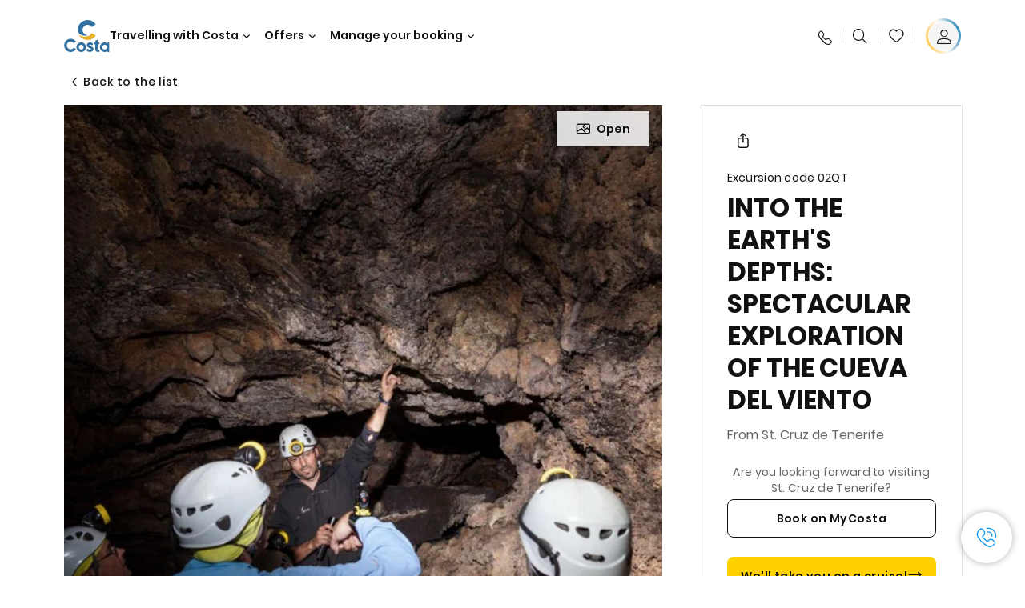

--- FILE ---
content_type: text/html;charset=utf-8
request_url: https://www.costacruises.com/excursions/02/02qt.html
body_size: 16661
content:

<!DOCTYPE html>
<html lang='en-US'>
<head><script type="text/javascript" src="https://www.costacruises.com/assets/63ef0e8a995fc964c656645f6e0ba9a84cba01cf403"  ></script><script defer="defer" type="text/javascript" src="https://rum.hlx.page/.rum/@adobe/helix-rum-js@%5E2/dist/rum-standalone.js" data-routing="env=prod,tier=publish,ams=Carnival Corporation"></script>
<link rel="shortcut icon" type="image/x-icon" href="/favicon.ico"/>
<link rel="icon" type="image/png" sizes="32x32" href="/favicon-32x32.png"/>
<link rel="icon" type="image/png" sizes="16x16" href="/favicon-16x16.png"/>
<meta name="viewport" content="width=device-width, initial-scale=1.0, user-scalable=0"/>
<meta http-equiv="content-type" content="text/html; charset=UTF-8"/>
<meta http-equiv="X-UA-Compatible" content="IE=edge"/>
<meta name="theme-color" content="#ffffff"/>
<link rel="preload" as="script" href="https://www.costacruises.com/assets/63ef0e8a995fc964c656645f6e0ba9a84cba01cf403"/><link rel="preload" as="image" href="/content/dam/costa-app/excursions/0/02qt/02qt-detail.jpg.image.928.616.high.jpg" imagesrcset="/content/dam/costa-app/excursions/0/02qt/02qt-detail.jpg.image.928.616.high.jpg 1x, /content/dam/costa-app/excursions/0/02qt/02qt-detail.jpg.image.1856.1232.high.jpg 2x" media="(min-width: 1024px)"/>
<link rel="preload" as="image" href="/content/dam/costa-app/excursions/0/02qt/02qt-detail.jpg.image.672.446.medium.jpg" imagesrcset="/content/dam/costa-app/excursions/0/02qt/02qt-detail.jpg.image.672.446.medium.jpg 1x, /content/dam/costa-app/excursions/0/02qt/02qt-detail.jpg.image.1344.892.medium.jpg 2x" media="(min-width: 767px) and (max-width: 1023px)"/>
<link rel="preload" as="image" href="/content/dam/costa-app/excursions/0/02qt/02qt-detail.jpg.image.375.263.low.jpg" imagesrcset="/content/dam/costa-app/excursions/0/02qt/02qt-detail.jpg.image.375.263.low.jpg 1x, /content/dam/costa-app/excursions/0/02qt/02qt-detail.jpg.image.750.526.low.jpg 2x" media="(max-width: 766px)"/>
<title>Into The Earth'S Depths: Spectacular Exploration Of The Cueva Del Viento | Costa Cruises</title>
<meta name="description" content="Photo stop at the Mirador de San Pedro"/>
<link rel="canonical" href="https://www.costacruises.com/excursions/02/02qt.html"/>
<meta name="twitter:card" content="Summary"/>
<meta name="twitter:title" content="Into The Earth'S Depths: Spectacular Exploration Of The Cueva Del Viento | Costa Cruises"/>
<meta name="twitter:description" content="Photo stop at the Mirador de San Pedro"/>
<meta name="twitter:image" content="https://www.costacruises.com/content/dam/costa/costa-asset/digital-contents/2024/share-meta-image-custom/Immagini_condivisione_HP_500x396.jpg"/>
<meta name="twitter:pageUrl" content="https://www.costacruises.com/excursions/02/02qt.html"/>
<meta property="og:locale" content="en_US"/>
<meta property="og:title" content="Into The Earth'S Depths: Spectacular Exploration Of The Cueva Del Viento | Costa Cruises"/>
<meta property="og:description" content="Photo stop at the Mirador de San Pedro"/>
<meta property="og:image" content="https://www.costacruises.com/content/dam/costa/costa-asset/digital-contents/2024/share-meta-image-custom/Immagini_condivisione_HP_500x396.jpg"/>
<meta property="og:url" content="https://www.costacruises.com/excursions/02/02qt.html"/>
<link rel="stylesheet" href="/etc.clientlibs/settings/wcm/designs/costa/explorebook/resources/main.20260128165204.css"/>
<script>
var configs = {
'urlPrefix': '/content/costa/master_website/en_US',
'urlPrepend' : '',
'brand': 'costa',
'page': '/content/costa/master_website/en_US/excursions/02/02qt',
'template': 'shorexDetailPage',
'pageName': 'costa:en_US:excursions:02:02qt',
'currencyMap': {"CHF":"CHF","EUR":"€","GBP":"£","DKK":"DKK","USD":"USD","SEK":"SEK","NOK":"NOK","INR":"₹","BRL":"R$","RUB":"₽"},
'legalServiceUrl': 'https://www.costacruises.com/legal-information.legalContent.json',
'promoServiceUrl': 'https://www.costacruises.com/promos.promoContent.json',
'searchResultsUrl': 'https://www.costacruises.com/cruises.html',
'locale': 'en_US',
'countryCodes' : "",
'taxCurrencyCodes' : "USD",
'userIdInAppCode' : "Adobe App",
'onboardCreditCurrencyCode' : "",
'agencyId' : "63238180",
'enableBitmovin': false,
'enableInfoVoucherOrCard': false,
'agencyIdsMapping' : {},
'apikey' : "",
'jsLibsPath': '/etc.clientlibs/settings/wcm/designs/costa/explorebook/resources/js/',
'disableAnalyticsCookieId': 'disableAnalyticsCookie',
'disablePerfCookieId': 'disablePerfCookie',
'countryOverride': false,
'loginCountryOverride':true,
'enableOccupancy': true,
'enableHeroTileVideoMobile': false,
'enableAudioDescription': false,
'apiTimeOut': 11,
'currencyLocale': 'en_US',
'allowedQueryParams': [],
'accessibilitySeletedLabel': '',
'topLoyaltyTiers': '',
'currencySymbolPosition': 'left',
'countriesWithCurrency' :  {"default":{"currencyCode":"USD","currencySymbol":"$","priceFormat":"en_US"}},
'HSCRange' :  {"infant":3,"child":13},
'isDealPage': '',
'isPromoPage': '',
'dealCode': '',
'promoCode': '',
'loginPageURL' : 'https://www.costacruises.com/login.html',
'enableTransparentHeader' : false,
'enableOffersByFare' : true,
'enablePaxByFare' : false,
'showHSCDisclaimer' : true,
'localEnableHeaderVariation' : false,
'roomRelease':'/api/v2/cruise/{cruise_id}/room/select',
'useAPIErrorMessage': true,
'lastSearchCookieDuration': 7,
'useBookingVariation': false,
'showContactIcon': true,
'enableStrikethroughPrices': true,
'restrictedVaxRuleCodes': ['1','51'],
'clubRestaurantTiers': ['Perla_Diamante','Gold','Platinum'],
'excludedLocales': ['fi_FI','nl_NL'],
'shorexFallbackImage': '/content/dam/costa/costa-asset/Excursions/exc-fallback-b2c_00018967_mod2.jpg',
'mastercard3dsEnabled': false,
'ospeServiceUrl': 'https://ospeenterprise.costa.it/O4nfgale6wnz91lq/ospe/ajax.php?app=O4nfgale6wnz91lq&callback=bizPEPR&O=0&V=0&F=0&S=0&t=load&p1=&p2=',
'useNewCallbackApi': false,
'currentTimeZone': '',
'enableKlarna': false,
'defaultPrefix': '+1',
'enablePriceSpace': false,
'disableDisqSealLink': false,
'disableGlobalHeaderShadow': false,
'globalHeaderOpacity': 80,
'heroOpacity': 40,
'inputCalendarFormat': 'MM/DD/YYYY',
'inputCalendarPlaceholder': 'mm/dd/yyyy',
'enableNewItineraryBestPrice': false,
'useCruiseBestPrice': true,
'enableSeaDestinations': true,
'enableSeaDestinationsMaps': true,
'enableSustainabilityVariation' : false,
'disableFavouriteIcon': false,
'enableNewFlow': true,
'useTariffForPackages': true,
'getCrmIdUrl': '/api/v2/costaservices/customer/email/search',
'enableNewLogInVariation': false,
'enableSetAvailableSchedulingTime': false,
'enableNewConsentsFlow': true,
'enableNewGrqVariation': false,
'costaErrorPageUrl' : 'https://www.costacruises.com/costa-error-page.html',
'enableNewTileTransfer' : true,
'enableJakalaComponent' : false,
'bitMovinApiKey' : ""
};
var general = {
'country': 'US',
'sectionLevelOne': 'en_US',
'sectionLevelTwo': 'excursions',
'sectionLevelThree': '02',
'sectionLevelFour': '',
'pageName': 'costa:en_US:excursions:02:02qt',
'pageChannel': 'costa:en_US:excursions',
'pageHier': 'costa:en_US:excursions:02',
'languageSelected':'en',
'customCurrencyCode':'USD',
'lastVisit':'03/2017',
'marinerID':'',
'loginStatus':'not-loggedin',
'memberLoyaltyLevel':''
};
var dtm_digitalData = {};
dtm_digitalData.general = general;
var userData = sessionStorage && sessionStorage.getItem('userData') ? JSON.parse(sessionStorage.getItem('userData')) : {};
if (userData && userData.mariner) {
window.dtm_digitalData.general.loginStatus = 'loggedin';
window.dtm_digitalData.general.memberLoyaltyLevel = userData.mariner.marinerLevel || '';
}
</script>
<script>
configs.templatePath = '/apps/costa/platform/templates/shorexDetailTemplate';
</script>
<script>
configs.costaNewsletterInfo = 'https://www.costacruises.com/newsletterV2.html';
configs.costaNewsletterInfoV2 = 'https://www.costacruises.com/newsletterV2.html';
</script>
<script>
configs.srpFilters = {};
configs.forcedSrpUrl = '';
configs.hideWCBBouble = '';
configs.disableCBWSchedule = {};
configs.enableCbTypeSMS = false;
</script>
<link rel="alternate" href="https://www.costacruises.eu/excursions/02/02qt.html" hreflang="x-default"/>
<link rel="alternate" href="https://www.costacruises.com/excursions/02/02qt.html" hreflang="en-US"/>
<link rel="alternate" href="https://www.costacruises.com/excursions/02/02qt.html" hreflang="en-CA"/>
<link rel="alternate" href="https://www.costacruises.com/excursions/02/02qt.html" hreflang="en-DO"/>
<link rel="alternate" href="https://www.costacruises.co.uk/excursions/02/02qt.html" hreflang="en-GB"/>
<link rel="alternate" href="https://www.costacruises.co.uk/excursions/02/02qt.html" hreflang="en-IE"/>
<link rel="alternate" href="https://www.costacruises.fi/excursions/02/02qt.html" hreflang="en-FI"/>
<link rel="alternate" href="https://www.costacruises.fi/excursions/02/02qt.html" hreflang="en-NO"/>
<link rel="alternate" href="https://www.costacruises.fi/excursions/02/02qt.html" hreflang="en-SE"/>
<link rel="alternate" href="https://www.costacruises.fi/excursions/02/02qt.html" hreflang="en-DK"/>
<link rel="alternate" href="https://www.costacruises.fi/excursions/02/02qt.html" hreflang="en-IS"/>
<link rel="alternate" href="https://www.costacruises.nl/excursions/02/02qt.html" hreflang="en-NL"/>
<link rel="alternate" href="https://www.costacruises.eu/excursions/02/02qt.html" hreflang="en-AU"/>
<link rel="alternate" href="https://www.costacruises.eu/excursions/02/02qt.html" hreflang="en-NZ"/>
<link rel="alternate" href="https://www.costacruises.eu/excursions/02/02qt.html" hreflang="en-AF"/>
<link rel="alternate" href="https://www.costacruises.eu/excursions/02/02qt.html" hreflang="en-AM"/>
<link rel="alternate" href="https://www.costacruises.eu/excursions/02/02qt.html" hreflang="en-AZ"/>
<link rel="alternate" href="https://www.costacruises.eu/excursions/02/02qt.html" hreflang="en-BH"/>
<link rel="alternate" href="https://www.costacruises.eu/excursions/02/02qt.html" hreflang="en-BD"/>
<link rel="alternate" href="https://www.costacruises.eu/excursions/02/02qt.html" hreflang="en-BA"/>
<link rel="alternate" href="https://www.costacruises.eu/excursions/02/02qt.html" hreflang="en-BG"/>
<link rel="alternate" href="https://www.costacruises.eu/excursions/02/02qt.html" hreflang="en-BY"/>
<link rel="alternate" href="https://www.costacruises.eu/excursions/02/02qt.html" hreflang="en-CY"/>
<link rel="alternate" href="https://www.costacruises.eu/excursions/02/02qt.html" hreflang="en-HR"/>
<link rel="alternate" href="https://www.costacruises.eu/excursions/02/02qt.html" hreflang="en-CZ"/>
<link rel="alternate" href="https://www.costacruises.eu/excursions/02/02qt.html" hreflang="en-EG"/>
<link rel="alternate" href="https://www.costacruises.fi/excursions/02/02qt.html" hreflang="en-EE"/>
<link rel="alternate" href="https://www.costacruises.eu/excursions/02/02qt.html" hreflang="en-GR"/>
<link rel="alternate" href="https://www.costacruises.eu/excursions/02/02qt.html" hreflang="en-HU"/>
<link rel="alternate" href="https://www.costacruises.eu/excursions/02/02qt.html" hreflang="en-IN"/>
<link rel="alternate" href="https://www.costacruises.eu/excursions/02/02qt.html" hreflang="en-IL"/>
<link rel="alternate" href="https://www.costacruises.eu/excursions/02/02qt.html" hreflang="en-JO"/>
<link rel="alternate" href="https://www.costacruises.eu/excursions/02/02qt.html" hreflang="en-KW"/>
<link rel="alternate" href="https://www.costacruises.eu/excursions/02/02qt.html" hreflang="en-KW"/>
<link rel="alternate" href="https://www.costacruises.fi/excursions/02/02qt.html" hreflang="en-LV"/>
<link rel="alternate" href="https://www.costacruises.eu/excursions/02/02qt.html" hreflang="en-MK"/>
<link rel="alternate" href="https://www.costacruises.eu/excursions/02/02qt.html" hreflang="en-MU"/>
<link rel="alternate" href="https://www.costacruises.eu/excursions/02/02qt.html" hreflang="en-MD"/>
<link rel="alternate" href="https://www.costacruises.eu/excursions/02/02qt.html" hreflang="en-ME"/>
<link rel="alternate" href="https://www.costacruises.eu/excursions/02/02qt.html" hreflang="en-MA"/>
<link rel="alternate" href="https://www.costacruises.eu/excursions/02/02qt.html" hreflang="en-MT"/>
<link rel="alternate" href="https://www.costacruises.eu/excursions/02/02qt.html" hreflang="en-NP"/>
<link rel="alternate" href="https://www.costacruises.eu/excursions/02/02qt.html" hreflang="en-OM"/>
<link rel="alternate" href="https://www.costacruises.eu/excursions/02/02qt.html" hreflang="en-PL"/>
<link rel="alternate" href="https://www.costacruises.eu/excursions/02/02qt.html" hreflang="en-QA"/>
<link rel="alternate" href="https://www.costacruises.eu/excursions/02/02qt.html" hreflang="en-RO"/>
<link rel="alternate" href="https://www.costacruises.eu/excursions/02/02qt.html" hreflang="en-SA"/>
<link rel="alternate" href="https://www.costacruises.eu/excursions/02/02qt.html" hreflang="en-RS"/>
<link rel="alternate" href="https://www.costacruises.eu/excursions/02/02qt.html" hreflang="en-SI"/>
<link rel="alternate" href="https://www.costacruises.eu/excursions/02/02qt.html" hreflang="en-SK"/>
<link rel="alternate" href="https://www.costacruises.eu/excursions/02/02qt.html" hreflang="en-LK"/>
<link rel="alternate" href="https://www.costacruises.eu/excursions/02/02qt.html" hreflang="en-ZA"/>
<link rel="alternate" href="https://www.costacruises.eu/excursions/02/02qt.html" hreflang="en-TN"/>
<link rel="alternate" href="https://www.costacruises.eu/excursions/02/02qt.html" hreflang="en-TR"/>
<link rel="alternate" href="https://www.costacruises.eu/excursions/02/02qt.html" hreflang="en-AE"/>
<link rel="alternate" href="https://www.costacruises.eu/excursions/02/02qt.html" hreflang="en-YE"/>
<link rel="alternate" href="https://www.costacruises.fi/excursions/02/02qt.html" hreflang="en-LT"/>
<link rel="alternate" href="https://www.costacruises.eu/excursions/02/02qt.html" hreflang="en-CN"/>
<link rel="alternate" href="https://www.costacruises.eu/excursions/02/02qt.html" hreflang="en-JP"/>
<script data-desc="Namespace object">
var SRData = { components: { data: [] }, legalContent: [], promoContent: [] };
var amp;
</script>
<script type="text/javascript" src="https://js-cdn.dynatrace.com/jstag/17b5f144af0/bf28529ejz/fffb080fab724d10_complete.js" crossorigin="anonymous"></script>
<script>
(function() {
var did = configs.disableAnalyticsCookieId, d = decodeURIComponent, cs = document.cookie.split('; ').map(function(c){ return c.split('=')}).reduce(function(a,v){ try {a[v[0]] = JSON.parse(d(v[1]));} catch(e) {a[v[0]] = d(v[1]);} return a;}, {});
(did !== '' && (cs[did] === false || cs[did] === 'false'))  ? console.log('analytics disabled by user') : document.write('<script src="\/\/assets.adobedtm.com\/launch\u002DEN2b2f72424b524f429ae00270b4e77437.min.js" async></' + 'script>');
})();
</script>
<noscript>
</noscript>
<style id="antiClickjack">
body {
display: none !important;
}
</style>
<script>
if (self === top) {
var antiClickjack = document.getElementById("antiClickjack");
antiClickjack.parentNode.removeChild(antiClickjack);
} else {
top.location = self.location;
}
</script>

<script>(window.BOOMR_mq=window.BOOMR_mq||[]).push(["addVar",{"rua.upush":"false","rua.cpush":"false","rua.upre":"false","rua.cpre":"false","rua.uprl":"false","rua.cprl":"false","rua.cprf":"false","rua.trans":"","rua.cook":"false","rua.ims":"false","rua.ufprl":"false","rua.cfprl":"false","rua.isuxp":"false","rua.texp":"norulematch","rua.ceh":"false","rua.ueh":"false","rua.ieh.st":"0"}]);</script>
                              <script>!function(a){var e="https://s.go-mpulse.net/boomerang/",t="addEventListener";if("False"=="True")a.BOOMR_config=a.BOOMR_config||{},a.BOOMR_config.PageParams=a.BOOMR_config.PageParams||{},a.BOOMR_config.PageParams.pci=!0,e="https://s2.go-mpulse.net/boomerang/";if(window.BOOMR_API_key="ZJYEY-JMMFN-E9UV2-V6RGS-74PVY",function(){function n(e){a.BOOMR_onload=e&&e.timeStamp||(new Date).getTime()}if(!a.BOOMR||!a.BOOMR.version&&!a.BOOMR.snippetExecuted){a.BOOMR=a.BOOMR||{},a.BOOMR.snippetExecuted=!0;var i,_,o,r=document.createElement("iframe");if(a[t])a[t]("load",n,!1);else if(a.attachEvent)a.attachEvent("onload",n);r.src="javascript:void(0)",r.title="",r.role="presentation",(r.frameElement||r).style.cssText="width:0;height:0;border:0;display:none;",o=document.getElementsByTagName("script")[0],o.parentNode.insertBefore(r,o);try{_=r.contentWindow.document}catch(O){i=document.domain,r.src="javascript:var d=document.open();d.domain='"+i+"';void(0);",_=r.contentWindow.document}_.open()._l=function(){var a=this.createElement("script");if(i)this.domain=i;a.id="boomr-if-as",a.src=e+"ZJYEY-JMMFN-E9UV2-V6RGS-74PVY",BOOMR_lstart=(new Date).getTime(),this.body.appendChild(a)},_.write("<bo"+'dy onload="document._l();">'),_.close()}}(),"".length>0)if(a&&"performance"in a&&a.performance&&"function"==typeof a.performance.setResourceTimingBufferSize)a.performance.setResourceTimingBufferSize();!function(){if(BOOMR=a.BOOMR||{},BOOMR.plugins=BOOMR.plugins||{},!BOOMR.plugins.AK){var e=""=="true"?1:0,t="",n="amltyfyxij72a2l5h7kq-f-fc0e72108-clientnsv4-s.akamaihd.net",i="false"=="true"?2:1,_={"ak.v":"39","ak.cp":"185835","ak.ai":parseInt("406814",10),"ak.ol":"0","ak.cr":9,"ak.ipv":4,"ak.proto":"h2","ak.rid":"144c41dc","ak.r":42223,"ak.a2":e,"ak.m":"","ak.n":"essl","ak.bpcip":"3.23.60.0","ak.cport":58522,"ak.gh":"23.66.124.132","ak.quicv":"","ak.tlsv":"tls1.3","ak.0rtt":"","ak.0rtt.ed":"","ak.csrc":"-","ak.acc":"","ak.t":"1769816021","ak.ak":"hOBiQwZUYzCg5VSAfCLimQ==o+2P3aJEx6AUj2SXhPslt3LuARjT+2oaIXYQG8FL05TsS0GfrCORpdO4IzneYSOrJbvDItWYcgOBSc44RHoXlMAhyq3pwmidkO/lsozq5uC4CbkblUvnYQ5/ZDmcYiypMdKsyt2NZOb8CcBx+wHqOS7x9AtxcuDgaTrUop9cTrVq3qtSmJpxHKiKBQqDH0Co/gvFkoGWqUooSV53NAZBVZ9Z6NWrehyWEDNwJNeTeYPITUAxGp6DfvbEO20LPbjCVmV0HtW3hoe6osy+a5Q+cGfRJyd9jraimL+OgPCUjMQu4SwUaBRjvzly2zFMlw7NoBaZBQCyWv914oEUr2NCyxCHO9xdVl5ifcbnoWiYZPas6nVQSw/YB17KJ4YrPYvxG4mRJpELm/Jy7Xknzx08legDgOHGYp3tem+nuxJuU2U=","ak.pv":"308","ak.dpoabenc":"","ak.tf":i};if(""!==t)_["ak.ruds"]=t;var o={i:!1,av:function(e){var t="http.initiator";if(e&&(!e[t]||"spa_hard"===e[t]))_["ak.feo"]=void 0!==a.aFeoApplied?1:0,BOOMR.addVar(_)},rv:function(){var a=["ak.bpcip","ak.cport","ak.cr","ak.csrc","ak.gh","ak.ipv","ak.m","ak.n","ak.ol","ak.proto","ak.quicv","ak.tlsv","ak.0rtt","ak.0rtt.ed","ak.r","ak.acc","ak.t","ak.tf"];BOOMR.removeVar(a)}};BOOMR.plugins.AK={akVars:_,akDNSPreFetchDomain:n,init:function(){if(!o.i){var a=BOOMR.subscribe;a("before_beacon",o.av,null,null),a("onbeacon",o.rv,null,null),o.i=!0}return this},is_complete:function(){return!0}}}}()}(window);</script></head>
<body><div id="root"></div>
<!-- WCMMODE VAR -->
<!-- Header -->
<header>
<div class="alert-header-wrapper">
<!-- SDI include (path: /content/costa/master_website/en_US/_jcr_content/globalHeader/globalHeader.nocachecdi.html, resourceType: /apps/costa/platform/components/content/costaGlobalHeader) -->











    
    
        
        <div class="react-component costaGlobalHeader" id="globalHeader" data-id="1897083006209700" data-type="costaGlobalHeader">
            
            	
            
            <script>
                SRData.components.data.push({"type":"costaGlobalHeader","id":"1897083006209700","attributes":{"childComponents":[{"type":"costaClubDrawer","id":"1769766548774","attributes":{"loaderPath":"/content/dam/costa/inventory-assets/yellow_loader_round_bg_white20220208.gif","buttonText":"C|Club Login","loggedButtonText":"Ciao, {{firstName}}","drawerImage":"/content/dam/costa/costa-asset/new-costaclub/tierImages/CClubNotLogged.svg","disableTrimButton":false,"enableQueryParam":true,"welcomeLabel":"Welcome","editProfile":{"label":"Edit Profile","url":"https://www.costacruises.com/c-club.html","isExternal":true},"viewProfile":{"label":"My profile","url":"https://www.costacruises.com/c-club.html","isExternal":true},"dataContractAPI":"https://www.costacruises.com/alerts.drawerLogin.json","labels":{"logoutLabel":"Logout","pointLabel":"point","pointsLabel":"points","loggedTitle":"","loginWelcomeMsg":"","systemErrorLabel":"Oops! Something got wrong {{apiMessage}}"}},"meta":{"render":"dynamic"}},{"type":"globalSearchBarV2","id":"1769766548774","attributes":{"icon":"","adaSearchLabel":"Search","searchLabel":"Search","lookingForLabel":"What are you looking for?","searchPlaceholder":"Type something","resultsLabel":"{{minNumber}} of {{maxNumber}} results","disableTrimButton":false,"siteKey":"d3a1f6bafc490fb565adf7d43ac1a532","searchTipDesc":[" Reduce the number of words","Check the spelling"," Try using different words"],"searchTipCopy":" Tips:","noResultsFound":"There are no results for {searchText}","resultsPerPage":10,"resultsPerPreview":2,"viewResultsCta":{"label":"View All results","url":"https://www.costacruises.com/globalsearch.html","isExternal":false}},"meta":{"render":"dynamic"}}],"menuText":"Menu","closeButtonText":"Close","disableTrimButton":false,"navigationItems":[{"globalNavigationTitle":"Destinations","data":{"firstColumnList":[{"type":"title","title":"WHERE WE TAKE YOU"},{"type":"cta","ctaLink":{"label":"Mediterranean","url":"https://www.costacruises.com/destinations/mediterranean.html","isExternal":false},"tag":"Best Sellers","blueLink":false},{"type":"cta","ctaLink":{"label":"Northern Europe & Fjords ","url":"https://www.costacruises.com/destinations/northern-europe.html","isExternal":false},"blueLink":false},{"type":"cta","ctaLink":{"label":"Caribbean & Antilles","url":"https://www.costacruises.com/destinations/caribbean.html","isExternal":false},"blueLink":false},{"type":"cta","ctaLink":{"label":"Dubai & Middle East","url":"https://www.costacruises.com/destinations/dubai-and-uae.html","isExternal":false},"blueLink":false},{"type":"cta","ctaLink":{"label":"South America","url":"https://www.costacruises.com/destinations/south-america.html","isExternal":false},"blueLink":false}],"secondColumnList":[{"type":"cta","ctaLink":{"label":"Ocean Cruises","url":"https://www.costacruises.com/destinations/transatlantic.html","isExternal":false},"blueLink":false},{"type":"cta","ctaLink":{"label":"Canaries & African Atlantic","url":"https://www.costacruises.com/destinations/canary-islands.html","isExternal":false},"tag":"New","blueLink":false},{"type":"cta","ctaLink":{"label":"Asia","url":"https://www.costacruises.com/destinations/asia.html","isExternal":false},"tag":"New","blueLink":false},{"type":"cta","ctaLink":{"label":"World Cruise","url":"https://www.costacruises.com/destinations/round-the-world.html","isExternal":false},"blueLink":false},{"type":"cta","ctaLink":{"label":"Special Cruises","url":"https://www.costacruises.com/destinations/special-cruises.html","isExternal":false},"blueLink":false},{"type":"cta","ctaLink":{"label":"Discover all the destinations","url":"https://www.costacruises.com/destinations.html","isExternal":false},"blueLink":true},{"type":"separator"},{"type":"cta","ctaLink":{"label":"New Itineraries 2026","url":"https://www.costacruises.com/2026-cruises.html","isExternal":false},"blueLink":false},{"type":"cta","ctaLink":{"label":"Cruises by season","url":"https://www.costacruises.com/cruises-by-season.html","isExternal":false},"blueLink":false}],"thirdColumnList":[{"type":"title","title":"BROWSE"},{"type":"cta","ctaLink":{"label":"All Ports","url":"https://www.costacruises.com/ports.html","isExternal":false},"blueLink":false},{"type":"cta","ctaLink":{"label":"All Countries/Regions","url":"https://www.costacruises.com/countries.html","isExternal":false},"blueLink":false},{"type":"cta","ctaLink":{"label":"All Sea Destinations","url":"https://www.costacruises.com/sea-destinations.html","isExternal":false},"blueLink":false}],"itemImage":{"showMobileCta":false,"ctaLink":{"isExternal":false},"image":{},"ctaMobileLink":{"isExternal":false}},"isCarousel":false,"isManageBooking":false},"isJustLink":false,"linkUrl":{"isExternal":false},"desktopNavigationTitle":"Travelling with Costa","desktopSubtitle":"The world awaits you","blockImage":"/content/dam/costa/costa-asset/digital-contents/2024/new-navigation-menu/Immagine_EP_menu_Destinazioni_Gi-674326507_240x240x.jpg"},{"globalNavigationTitle":"Experiences","data":{"firstColumnList":[{"type":"title","title":"CRUISING WITH COSTA MEANS... "},{"type":"cta","ctaLink":{"label":"Land Experiences","url":"https://www.costacruises.com/excursions.html","isExternal":false},"tag":"New ","blueLink":false},{"type":"cta","ctaLink":{"label":"Restaurants and Bars","url":"https://www.costacruises.com/experience/food.html","isExternal":false},"blueLink":false},{"type":"cta","ctaLink":{"label":"Sustainability","url":"https://www.costacruises.com/experience/sustainability.html","isExternal":false},"blueLink":false},{"type":"cta","ctaLink":{"label":"Entertainment","url":"https://www.costacruises.com/experience/entertainment.html","isExternal":false},"blueLink":false},{"type":"cta","ctaLink":{"label":"Sport and Wellness","url":"https://www.costacruises.com/experience/wellness.html","isExternal":false},"blueLink":false},{"type":"cta","ctaLink":{"label":"Cabins","url":"https://www.costacruises.com/experience/cabin.html","isExternal":false},"blueLink":false},{"type":"cta","ctaLink":{"label":"Live your Wonder with us","url":"https://www.costacruises.com/sea-destinations.html?sortBy=name+asc&page=1","isExternal":false},"blueLink":true}],"secondColumnList":[{"type":"title","title":"THE PERFECT HOLIDAY"},{"type":"cta","ctaLink":{"label":"Family","url":"https://www.costacruises.com/deals/family-cruise.html","isExternal":false},"blueLink":false},{"type":"cta","ctaLink":{"label":"Honeymoon trip","url":"https://www.costacruises.com/deals/honeymoons.html","isExternal":false},"blueLink":false},{"type":"cta","ctaLink":{"label":"Travel without barriers","url":"https://www.costacruises.com/experience/cruises-for-disabled.html","isExternal":false},"blueLink":false},{"type":"cta","ctaLink":{"label":"Cruises for everyone","url":"https://www.costacruises.com/cruises-for-everyone.html","isExternal":false},"blueLink":true}],"thirdColumnList":[{"type":"title","title":"GOOD TO KNOW BEFORE YOU LEAVE"},{"type":"cta","ctaLink":{"label":"Our rates","url":"https://www.costacruises.com/experience/new-rates.html","isExternal":false},"blueLink":false},{"type":"cta","ctaLink":{"label":"What to pack","url":"https://www.costacruises.com/experience/service/luggage.html","isExternal":false},"blueLink":false},{"type":"cta","ctaLink":{"label":"Internet & Wi-Fi","url":"https://www.costacruises.com/experience/service/wi-fi.html","isExternal":false},"blueLink":false},{"type":"cta","ctaLink":{"label":"Costa APP","url":"https://www.costacruises.com/app.html","isExternal":false},"blueLink":false},{"type":"cta","ctaLink":{"label":"Shopping","url":"https://www.costacruises.com/experience/shopping.html","isExternal":false},"blueLink":false},{"type":"cta","ctaLink":{"label":"Safety on board","url":"https://www.costacruises.com/cruising-soon-again/safety-above-all.html","isExternal":false},"blueLink":false}],"itemImage":{"showMobileCta":false,"ctaLink":{"isExternal":false},"image":{},"ctaMobileLink":{"isExternal":false}},"isCarousel":false,"isManageBooking":false},"isJustLink":false,"linkUrl":{"isExternal":false},"desktopNavigationTitle":"Travelling with Costa","desktopSubtitle":"A new way to travel","blockImage":"/content/dam/costa/costa-asset/digital-contents/2024/new-navigation-menu/Immagine_EP_menu_Esperienze_Gi-1427603601_240x240x.jpg"},{"globalNavigationTitle":"Ships","data":{"items":[{"url":"https://www.costacruises.com/fleet/serena.html","label":"Costa Serena","image":{"alt":"","0":{"1x":"/content/dam/costa/costa-asset/digital-contents/2025/serena-pop/C524_img_serena_pop_546x546.jpg.image.273.273.low.jpg","2x":"/content/dam/costa/costa-asset/digital-contents/2025/serena-pop/C524_img_serena_pop_546x546.jpg.image.546.546.low.jpg","aspectRatio":1.0},"376":{"1x":"/content/dam/costa/costa-asset/digital-contents/2025/serena-pop/C524_img_serena_pop_546x546.jpg.image.273.273.medium.jpg","2x":"/content/dam/costa/costa-asset/digital-contents/2025/serena-pop/C524_img_serena_pop_546x546.jpg.image.546.546.medium.jpg","aspectRatio":1.0},"769":{"1x":"/content/dam/costa/costa-asset/digital-contents/2025/serena-pop/C524_img_serena_pop_546x546.jpg.image.273.273.high.jpg","2x":"/content/dam/costa/costa-asset/digital-contents/2025/serena-pop/C524_img_serena_pop_546x546.jpg.image.546.546.high.jpg","aspectRatio":1.0}}},{"url":"https://www.costacruises.com/fleet/smeralda.html","label":"Costa Smeralda","image":{"alt":"","0":{"1x":"/content/dam/costa/costa-asset/digital-contents/2024/new-navigation-menu/navi/C524_Immagine_card_Costa_Smeralda_546x546.jpg.image.273.273.low.jpg","2x":"/content/dam/costa/costa-asset/digital-contents/2024/new-navigation-menu/navi/C524_Immagine_card_Costa_Smeralda_546x546.jpg.image.546.546.low.jpg","aspectRatio":1.0},"376":{"1x":"/content/dam/costa/costa-asset/digital-contents/2024/new-navigation-menu/navi/C524_Immagine_card_Costa_Smeralda_546x546.jpg.image.273.273.medium.jpg","2x":"/content/dam/costa/costa-asset/digital-contents/2024/new-navigation-menu/navi/C524_Immagine_card_Costa_Smeralda_546x546.jpg.image.546.546.medium.jpg","aspectRatio":1.0},"769":{"1x":"/content/dam/costa/costa-asset/digital-contents/2024/new-navigation-menu/navi/C524_Immagine_card_Costa_Smeralda_546x546.jpg.image.273.273.high.jpg","2x":"/content/dam/costa/costa-asset/digital-contents/2024/new-navigation-menu/navi/C524_Immagine_card_Costa_Smeralda_546x546.jpg.image.546.546.high.jpg","aspectRatio":1.0}}},{"url":"https://www.costacruises.com/fleet/toscana.html","label":"Costa Toscana","image":{"alt":"","0":{"1x":"/content/dam/costa/costa-asset/digital-contents/2024/new-navigation-menu/navi/C524_Immagine_card_Costa_Toscana_546x546.jpg.image.273.273.low.jpg","2x":"/content/dam/costa/costa-asset/digital-contents/2024/new-navigation-menu/navi/C524_Immagine_card_Costa_Toscana_546x546.jpg.image.546.546.low.jpg","aspectRatio":1.0},"376":{"1x":"/content/dam/costa/costa-asset/digital-contents/2024/new-navigation-menu/navi/C524_Immagine_card_Costa_Toscana_546x546.jpg.image.273.273.medium.jpg","2x":"/content/dam/costa/costa-asset/digital-contents/2024/new-navigation-menu/navi/C524_Immagine_card_Costa_Toscana_546x546.jpg.image.546.546.medium.jpg","aspectRatio":1.0},"769":{"1x":"/content/dam/costa/costa-asset/digital-contents/2024/new-navigation-menu/navi/C524_Immagine_card_Costa_Toscana_546x546.jpg.image.273.273.high.jpg","2x":"/content/dam/costa/costa-asset/digital-contents/2024/new-navigation-menu/navi/C524_Immagine_card_Costa_Toscana_546x546.jpg.image.546.546.high.jpg","aspectRatio":1.0}}},{"url":"https://www.costacruises.com/fleet/deliziosa.html","label":"Costa Deliziosa","image":{"alt":"","0":{"1x":"/content/dam/costa/costa-asset/digital-contents/2024/new-navigation-menu/navi/C524_Immagine_card_Costa_Deliziosa_546x546.jpg.image.273.273.low.jpg","2x":"/content/dam/costa/costa-asset/digital-contents/2024/new-navigation-menu/navi/C524_Immagine_card_Costa_Deliziosa_546x546.jpg.image.546.546.low.jpg","aspectRatio":1.0},"376":{"1x":"/content/dam/costa/costa-asset/digital-contents/2024/new-navigation-menu/navi/C524_Immagine_card_Costa_Deliziosa_546x546.jpg.image.273.273.medium.jpg","2x":"/content/dam/costa/costa-asset/digital-contents/2024/new-navigation-menu/navi/C524_Immagine_card_Costa_Deliziosa_546x546.jpg.image.546.546.medium.jpg","aspectRatio":1.0},"769":{"1x":"/content/dam/costa/costa-asset/digital-contents/2024/new-navigation-menu/navi/C524_Immagine_card_Costa_Deliziosa_546x546.jpg.image.273.273.high.jpg","2x":"/content/dam/costa/costa-asset/digital-contents/2024/new-navigation-menu/navi/C524_Immagine_card_Costa_Deliziosa_546x546.jpg.image.546.546.high.jpg","aspectRatio":1.0}}},{"url":"https://www.costacruises.com/fleet/diadema.html","label":"Costa Diadema","image":{"alt":"","0":{"1x":"/content/dam/costa/costa-asset/digital-contents/2024/new-navigation-menu/navi/C524_Immagine_card_Costa_Diadema_546x546.jpg.image.273.273.low.jpg","2x":"/content/dam/costa/costa-asset/digital-contents/2024/new-navigation-menu/navi/C524_Immagine_card_Costa_Diadema_546x546.jpg.image.546.546.low.jpg","aspectRatio":1.0},"376":{"1x":"/content/dam/costa/costa-asset/digital-contents/2024/new-navigation-menu/navi/C524_Immagine_card_Costa_Diadema_546x546.jpg.image.273.273.medium.jpg","2x":"/content/dam/costa/costa-asset/digital-contents/2024/new-navigation-menu/navi/C524_Immagine_card_Costa_Diadema_546x546.jpg.image.546.546.medium.jpg","aspectRatio":1.0},"769":{"1x":"/content/dam/costa/costa-asset/digital-contents/2024/new-navigation-menu/navi/C524_Immagine_card_Costa_Diadema_546x546.jpg.image.273.273.high.jpg","2x":"/content/dam/costa/costa-asset/digital-contents/2024/new-navigation-menu/navi/C524_Immagine_card_Costa_Diadema_546x546.jpg.image.546.546.high.jpg","aspectRatio":1.0}}},{"url":"https://www.costacruises.com/fleet/fascinosa.html","label":"Costa Fascinosa","image":{"alt":"","0":{"1x":"/content/dam/costa/costa-asset/digital-contents/2024/new-navigation-menu/navi/C524_Immagine_card_Costa_Fascinosa_546x546.jpg.image.273.273.low.jpg","2x":"/content/dam/costa/costa-asset/digital-contents/2024/new-navigation-menu/navi/C524_Immagine_card_Costa_Fascinosa_546x546.jpg.image.546.546.low.jpg","aspectRatio":1.0},"376":{"1x":"/content/dam/costa/costa-asset/digital-contents/2024/new-navigation-menu/navi/C524_Immagine_card_Costa_Fascinosa_546x546.jpg.image.273.273.medium.jpg","2x":"/content/dam/costa/costa-asset/digital-contents/2024/new-navigation-menu/navi/C524_Immagine_card_Costa_Fascinosa_546x546.jpg.image.546.546.medium.jpg","aspectRatio":1.0},"769":{"1x":"/content/dam/costa/costa-asset/digital-contents/2024/new-navigation-menu/navi/C524_Immagine_card_Costa_Fascinosa_546x546.jpg.image.273.273.high.jpg","2x":"/content/dam/costa/costa-asset/digital-contents/2024/new-navigation-menu/navi/C524_Immagine_card_Costa_Fascinosa_546x546.jpg.image.546.546.high.jpg","aspectRatio":1.0}}},{"url":"https://www.costacruises.com/fleet/favolosa.html","label":"Costa Favolosa","image":{"alt":"","0":{"1x":"/content/dam/costa/costa-asset/digital-contents/2024/new-navigation-menu/navi/C524_Immagine_card_Costa_Favolosa_546x546.jpg.image.273.273.low.jpg","2x":"/content/dam/costa/costa-asset/digital-contents/2024/new-navigation-menu/navi/C524_Immagine_card_Costa_Favolosa_546x546.jpg.image.546.546.low.jpg","aspectRatio":1.0},"376":{"1x":"/content/dam/costa/costa-asset/digital-contents/2024/new-navigation-menu/navi/C524_Immagine_card_Costa_Favolosa_546x546.jpg.image.273.273.medium.jpg","2x":"/content/dam/costa/costa-asset/digital-contents/2024/new-navigation-menu/navi/C524_Immagine_card_Costa_Favolosa_546x546.jpg.image.546.546.medium.jpg","aspectRatio":1.0},"769":{"1x":"/content/dam/costa/costa-asset/digital-contents/2024/new-navigation-menu/navi/C524_Immagine_card_Costa_Favolosa_546x546.jpg.image.273.273.high.jpg","2x":"/content/dam/costa/costa-asset/digital-contents/2024/new-navigation-menu/navi/C524_Immagine_card_Costa_Favolosa_546x546.jpg.image.546.546.high.jpg","aspectRatio":1.0}}},{"url":"https://www.costacruises.com/fleet/fortuna.html","label":"Costa Fortuna","image":{"alt":"","0":{"1x":"/content/dam/costa/costa-asset/digital-contents/2024/new-navigation-menu/navi/C524_Immagine_card_Costa_Fortuna_546x546.jpg.image.273.273.low.jpg","2x":"/content/dam/costa/costa-asset/digital-contents/2024/new-navigation-menu/navi/C524_Immagine_card_Costa_Fortuna_546x546.jpg.image.546.546.low.jpg","aspectRatio":1.0},"376":{"1x":"/content/dam/costa/costa-asset/digital-contents/2024/new-navigation-menu/navi/C524_Immagine_card_Costa_Fortuna_546x546.jpg.image.273.273.medium.jpg","2x":"/content/dam/costa/costa-asset/digital-contents/2024/new-navigation-menu/navi/C524_Immagine_card_Costa_Fortuna_546x546.jpg.image.546.546.medium.jpg","aspectRatio":1.0},"769":{"1x":"/content/dam/costa/costa-asset/digital-contents/2024/new-navigation-menu/navi/C524_Immagine_card_Costa_Fortuna_546x546.jpg.image.273.273.high.jpg","2x":"/content/dam/costa/costa-asset/digital-contents/2024/new-navigation-menu/navi/C524_Immagine_card_Costa_Fortuna_546x546.jpg.image.546.546.high.jpg","aspectRatio":1.0}}},{"url":"https://www.costacruises.com/fleet/pacifica.html","label":"Costa Pacifica","image":{"alt":"","0":{"1x":"/content/dam/costa/costa-asset/digital-contents/2024/new-navigation-menu/navi/C524_Immagine_card_Costa_Pacifica_546x546.jpg.image.273.273.low.jpg","2x":"/content/dam/costa/costa-asset/digital-contents/2024/new-navigation-menu/navi/C524_Immagine_card_Costa_Pacifica_546x546.jpg.image.546.546.low.jpg","aspectRatio":1.0},"376":{"1x":"/content/dam/costa/costa-asset/digital-contents/2024/new-navigation-menu/navi/C524_Immagine_card_Costa_Pacifica_546x546.jpg.image.273.273.medium.jpg","2x":"/content/dam/costa/costa-asset/digital-contents/2024/new-navigation-menu/navi/C524_Immagine_card_Costa_Pacifica_546x546.jpg.image.546.546.medium.jpg","aspectRatio":1.0},"769":{"1x":"/content/dam/costa/costa-asset/digital-contents/2024/new-navigation-menu/navi/C524_Immagine_card_Costa_Pacifica_546x546.jpg.image.273.273.high.jpg","2x":"/content/dam/costa/costa-asset/digital-contents/2024/new-navigation-menu/navi/C524_Immagine_card_Costa_Pacifica_546x546.jpg.image.546.546.high.jpg","aspectRatio":1.0}}},{"url":"https://www.costacruises.com/fleet.html","label":"All ships","image":{"alt":"","0":{"1x":"/content/dam/costa/costa-asset/digital-contents/2024/new-navigation-menu/navi/00019400_C524_Costa_tutti_Navi_546x546_v2.jpg.image.273.273.low.jpg","2x":"/content/dam/costa/costa-asset/digital-contents/2024/new-navigation-menu/navi/00019400_C524_Costa_tutti_Navi_546x546_v2.jpg.image.546.546.low.jpg","aspectRatio":1.0},"376":{"1x":"/content/dam/costa/costa-asset/digital-contents/2024/new-navigation-menu/navi/00019400_C524_Costa_tutti_Navi_546x546_v2.jpg.image.273.273.medium.jpg","2x":"/content/dam/costa/costa-asset/digital-contents/2024/new-navigation-menu/navi/00019400_C524_Costa_tutti_Navi_546x546_v2.jpg.image.546.546.medium.jpg","aspectRatio":1.0},"769":{"1x":"/content/dam/costa/costa-asset/digital-contents/2024/new-navigation-menu/navi/00019400_C524_Costa_tutti_Navi_546x546_v2.jpg.image.273.273.high.jpg","2x":"/content/dam/costa/costa-asset/digital-contents/2024/new-navigation-menu/navi/00019400_C524_Costa_tutti_Navi_546x546_v2.jpg.image.546.546.high.jpg","aspectRatio":1.0}}},{"url":"https://www.costacruises.com/fleet/webcam.html","label":"Webcam","image":{"alt":"","0":{"1x":"/content/dam/costa/costa-asset/digital-contents/2024/new-navigation-menu/navi/tablet_costa-crociere-webcam_gi-487592620.jpg.image.273.273.low.jpg","2x":"/content/dam/costa/costa-asset/digital-contents/2024/new-navigation-menu/navi/tablet_costa-crociere-webcam_gi-487592620.jpg.image.546.546.low.jpg","aspectRatio":1.0},"376":{"1x":"/content/dam/costa/costa-asset/digital-contents/2024/new-navigation-menu/navi/tablet_costa-crociere-webcam_gi-487592620.jpg.image.273.273.medium.jpg","2x":"/content/dam/costa/costa-asset/digital-contents/2024/new-navigation-menu/navi/tablet_costa-crociere-webcam_gi-487592620.jpg.image.546.546.medium.jpg","aspectRatio":1.0},"769":{"1x":"/content/dam/costa/costa-asset/digital-contents/2024/new-navigation-menu/navi/tablet_costa-crociere-webcam_gi-487592620.jpg.image.273.273.high.jpg","2x":"/content/dam/costa/costa-asset/digital-contents/2024/new-navigation-menu/navi/tablet_costa-crociere-webcam_gi-487592620.jpg.image.546.546.high.jpg","aspectRatio":1.0}}}],"isCarousel":true,"isManageBooking":false},"isJustLink":false,"linkUrl":{"isExternal":false},"desktopNavigationTitle":"Travelling with Costa","desktopSubtitle":"Imagine yourself already on board","blockImage":"/content/dam/costa/costa-asset/digital-contents/2024/new-navigation-menu/Immagine_EP_menu_Navi_00017837_240x240x.jpg"},{"globalNavigationTitle":"Offers","data":{"firstColumnList":[{"type":"title","title":"NOT TO BE MISSED"},{"type":"cta","ctaLink":{"label":"Valentine's Day Sale","url":"https://www.costacruises.com/deals/valentines-day.html","isExternal":false},"tag":"New","blueLink":false},{"type":"cta","ctaLink":{"label":"Wave Into Summer","url":"https://www.costacruises.com/deals/wave-into-summer.html","isExternal":false},"tag":"New","blueLink":false},{"type":"cta","ctaLink":{"label":"Last Minute","url":"https://www.costacruises.com/deals/last-minute.html","isExternal":false},"blueLink":false},{"type":"cta","ctaLink":{"label":"Cruising Solo","url":"https://www.costacruises.com/cruising-solo.html","isExternal":false},"blueLink":false},{"type":"cta","ctaLink":{"label":"Beverage packages","url":"https://www.costacruises.com/experience/drink-package.html","isExternal":false},"blueLink":false},{"type":"cta","ctaLink":{"label":"Discover all the offers","url":"https://www.costacruises.com/deals.html","isExternal":false},"blueLink":true}],"secondColumnList":[{"type":"title","title":"SPECIAL C|CLUB MEMBERS"},{"type":"cta","ctaLink":{"label":"Discounts up to 20%","url":"https://www.costacruises.com/cruises.html?page=1#{!tag=offerTag}campaignId_USD_PRIVILEG=anonymous&start=0","isExternal":false},"blueLink":false},{"type":"cta","ctaLink":{"label":"All C|Club offers","url":"https://www.costacruises.com/c-club.html","isExternal":false},"blueLink":false}],"thirdColumnList":[],"itemImage":{"showMobileCta":true,"ctaLink":{"label":"Find a cruise","url":"https://www.costacruises.com/cruises.html","isExternal":true},"image":{"alt":"","0":{"1x":"/content/dam/costa/costa-asset/lp_tactical_2020/we-miss-summer/Visual_Variante_Mobile_WeMissSummer_2025_NAM_1500x1760.jpg.image.272.362.low.jpg","2x":"/content/dam/costa/costa-asset/lp_tactical_2020/we-miss-summer/Visual_Variante_Mobile_WeMissSummer_2025_NAM_1500x1760.jpg.image.544.724.low.jpg","aspectRatio":0.7513812154696132},"376":{"1x":"/content/dam/costa/costa-asset/lp_tactical_2020/we-miss-summer/Visual_Variante_Mobile_WeMissSummer_2025_NAM_1500x1760.jpg.image.272.362.medium.jpg","2x":"/content/dam/costa/costa-asset/lp_tactical_2020/we-miss-summer/Visual_Variante_Mobile_WeMissSummer_2025_NAM_1500x1760.jpg.image.544.724.medium.jpg","aspectRatio":0.7513812154696132},"769":{"1x":"/content/dam/costa/costa-asset/lp_tactical_2020/we-miss-summer/Visual_Variante_Mobile_WeMissSummer_2025_NAM_1500x1760.jpg.image.272.362.high.jpg","2x":"/content/dam/costa/costa-asset/lp_tactical_2020/we-miss-summer/Visual_Variante_Mobile_WeMissSummer_2025_NAM_1500x1760.jpg.image.544.724.high.jpg","aspectRatio":0.7513812154696132}},"ctaMobileLink":{"label":"Find a cruise","url":"https://www.costacruises.com/cruises.html","isExternal":true}},"isCarousel":false,"isManageBooking":false},"isJustLink":false,"linkUrl":{"isExternal":false},"desktopNavigationTitle":"Offers","desktopSubtitle":"Offers","blockImage":"/content/dam/costa/costa-asset/digital-contents/2024/new-navigation-menu/Immagine_menu_Aperitivo_poppa_1152_788x1052.jpg"},{"globalNavigationTitle":"Manage your booking","data":{"firstColumnList":[{"type":"title","title":"IF YOU ALREADY HAVE A BOOKING NUMBER"},{"type":"cta","ctaLink":{"label":"Booking and payment summary","url":"https://www.costacruises.com/booking/courtesy-hold-payment.html","isExternal":false},"blueLink":false},{"type":"cta","ctaLink":{"label":"Complete it on MyCosta","url":"https://mycosta.costacruises.com/login-page.html","isExternal":false},"blueLink":false},{"type":"cta","ctaLink":{"label":"Check-in online","url":"https://mycosta.costacruises.com/login-page.html","isExternal":false},"blueLink":false},{"type":"cta","ctaLink":{"label":"Discover the new MyCosta","url":"https://www.costacruises.com/mycosta.html","isExternal":false},"tag":"New","blueLink":false},{"type":"separator"},{"type":"cta","ctaLink":{"label":"Do you have a quote? Confirm it now!","url":"https://www.costacruises.com/booking/courtesy-hold-payment.html","isExternal":false},"blueLink":false},{"type":"cta","ctaLink":{"label":"You can pay for your cruise here","url":"https://www.costacruises.com/booking/courtesy-hold-payment.html","isExternal":false},"blueLink":false}],"myCostaItemLogged":{"image":{"alt":"","0":{"1x":"/content/dam/costa/costa-asset/digital-contents/2024/new-navigation-menu/GI_1405539118_card_menu_C524_660x880_v1.jpg.image.272.362.low.jpg","2x":"/content/dam/costa/costa-asset/digital-contents/2024/new-navigation-menu/GI_1405539118_card_menu_C524_660x880_v1.jpg.image.544.724.low.jpg","aspectRatio":0.7513812154696132},"376":{"1x":"/content/dam/costa/costa-asset/digital-contents/2024/new-navigation-menu/GI_1405539118_card_menu_C524_660x880_v1.jpg.image.272.362.medium.jpg","2x":"/content/dam/costa/costa-asset/digital-contents/2024/new-navigation-menu/GI_1405539118_card_menu_C524_660x880_v1.jpg.image.544.724.medium.jpg","aspectRatio":0.7513812154696132},"769":{"1x":"/content/dam/costa/costa-asset/digital-contents/2024/new-navigation-menu/GI_1405539118_card_menu_C524_660x880_v1.jpg.image.272.362.high.jpg","2x":"/content/dam/costa/costa-asset/digital-contents/2024/new-navigation-menu/GI_1405539118_card_menu_C524_660x880_v1.jpg.image.544.724.high.jpg","aspectRatio":0.7513812154696132}},"ctaMyCosta":{"label":"Complete your Cruises","url":"https://mycosta.costacruises.com/autologin.html?key=","isExternal":true}},"myCostaItemNotLogged":{"myCostaImage":{"alt":"","0":{"1x":"/content/dam/costa/costa-asset/digital-contents/2024/new-navigation-menu/GI_1405539118_card_menu_C524_660x880_v1.jpg.image.272.362.low.jpg","2x":"/content/dam/costa/costa-asset/digital-contents/2024/new-navigation-menu/GI_1405539118_card_menu_C524_660x880_v1.jpg.image.544.724.low.jpg","aspectRatio":0.7513812154696132},"376":{"1x":"/content/dam/costa/costa-asset/digital-contents/2024/new-navigation-menu/GI_1405539118_card_menu_C524_660x880_v1.jpg.image.272.362.medium.jpg","2x":"/content/dam/costa/costa-asset/digital-contents/2024/new-navigation-menu/GI_1405539118_card_menu_C524_660x880_v1.jpg.image.544.724.medium.jpg","aspectRatio":0.7513812154696132},"769":{"1x":"/content/dam/costa/costa-asset/digital-contents/2024/new-navigation-menu/GI_1405539118_card_menu_C524_660x880_v1.jpg.image.272.362.high.jpg","2x":"/content/dam/costa/costa-asset/digital-contents/2024/new-navigation-menu/GI_1405539118_card_menu_C524_660x880_v1.jpg.image.544.724.high.jpg","aspectRatio":0.7513812154696132}},"webCheckinImage":{"alt":"","0":{"1x":"/content/dam/costa/costa-asset/digital-contents/2024/documenti.jpg.image.272.362.low.jpg","2x":"/content/dam/costa/costa-asset/digital-contents/2024/documenti.jpg.image.544.724.low.jpg","aspectRatio":0.7513812154696132},"376":{"1x":"/content/dam/costa/costa-asset/digital-contents/2024/documenti.jpg.image.272.362.medium.jpg","2x":"/content/dam/costa/costa-asset/digital-contents/2024/documenti.jpg.image.544.724.medium.jpg","aspectRatio":0.7513812154696132},"769":{"1x":"/content/dam/costa/costa-asset/digital-contents/2024/documenti.jpg.image.272.362.high.jpg","2x":"/content/dam/costa/costa-asset/digital-contents/2024/documenti.jpg.image.544.724.high.jpg","aspectRatio":0.7513812154696132}},"ctaMyCosta":{"label":"Complete your Cruises","url":"https://mycosta.costacruises.com/login-page.html","isExternal":true},"ctaWebCheckin":{"label":"Check-in online","url":"https://mycosta.costacruises.com/login-page.html","isExternal":true}},"ticketItem":{"bookingNumberLabel":"Reservation number","cruiseTitle":"Cruise","days":"days","on":"on","noB2CoptionedLabel":"Call and confirm","webCheckinCta":{"label":"Check-in online","url":"https://mycosta.costacruises.com/autologin.html?key=","isExternal":true},"webCheckinCtaMobile":{"label":"Do web check-in {{bookingNumber}}","url":"https://mycosta.costacruises.com/autologin.html?key=","isExternal":true},"optionedCTA":{"label":"Complete your option","url":"https://www.costacruises.com/booking/courtesy-hold-payment.html","isExternal":true}},"costaClubLogo":{"alt":"","0":{"1x":"/content/dam/mycosta/homepage-assets/loghi/mycosta_logo_colore.svg","2x":"/content/dam/mycosta/homepage-assets/loghi/mycosta_logo_colore.svg"},"376":{"1x":"/content/dam/mycosta/homepage-assets/loghi/mycosta_logo_colore.svg","2x":"/content/dam/mycosta/homepage-assets/loghi/mycosta_logo_colore.svg"},"769":{"1x":"/content/dam/mycosta/homepage-assets/loghi/mycosta_logo_colore.svg","2x":"/content/dam/mycosta/homepage-assets/loghi/mycosta_logo_colore.svg"}},"isCarousel":false,"isManageBooking":true},"isJustLink":false,"linkUrl":{"isExternal":false},"desktopNavigationTitle":"Manage your booking","desktopSubtitle":"Manage your booking","blockImage":"/content/dam/costa/costa-asset/digital-contents/2024/new-navigation-menu/GI_1405539118_card_menu_C524_660x880_v1.jpg"}],"contacts":{"contactsTitle":"1-800-462-6782 (1‐800‐Go‐Costa)"},"favourites":{"showIcon":true,"link":{"label":"Travel Backpack","url":"#","isExternal":false}},"enableNewCarouselCollection":false,"allowedAgencies":[],"tiersConfig":[{"avatarTierColor":"linear-gradient(233deg, #0071A3 7%, #002C40 95%)","discountPercentage":"5","tiersCardImage":{"0":{"1x":"/content/dam/costa/costa-asset/engagement-platform/digital-content/C437_blue_864x496.jpg.image.322.474.low.jpg","2x":"/content/dam/costa/costa-asset/engagement-platform/digital-content/C437_blue_864x496.jpg.image.644.948.low.jpg","aspectRatio":0.679324894514768},"376":{"1x":"/content/dam/costa/costa-asset/engagement-platform/digital-content/C437_blue_864x496.jpg.image.322.474.medium.jpg","2x":"/content/dam/costa/costa-asset/engagement-platform/digital-content/C437_blue_864x496.jpg.image.644.948.medium.jpg","aspectRatio":0.679324894514768},"769":{"1x":"/content/dam/costa/costa-asset/engagement-platform/digital-content/C437_blue_864x496.jpg.image.640.942.high.jpg","2x":"/content/dam/costa/costa-asset/engagement-platform/digital-content/C437_blue_864x496.jpg.image.1280.1884.high.jpg","aspectRatio":0.6794055201698513}},"maxPoints":0,"minPoints":0,"icon":"/content/dam/costa-app/common/tier/logo/Icona_CostaClub_Blue_140x140.png","color":"#005271","name":"Blue","id":"Blue"},{"avatarTierColor":"linear-gradient(231deg, #E49E57 11.48%, #C57B31 48.21%, #7D4E20 87.13%)","discountPercentage":"10","tiersCardImage":{"0":{"1x":"/content/dam/costa/costa-asset/engagement-platform/digital-content/C512_img_blue_club_644x950.jpg.image.322.474.low.jpg","2x":"/content/dam/costa/costa-asset/engagement-platform/digital-content/C512_img_blue_club_644x950.jpg.image.644.948.low.jpg","aspectRatio":0.679324894514768},"376":{"1x":"/content/dam/costa/costa-asset/engagement-platform/digital-content/C512_img_blue_club_644x950.jpg.image.322.474.medium.jpg","2x":"/content/dam/costa/costa-asset/engagement-platform/digital-content/C512_img_blue_club_644x950.jpg.image.644.948.medium.jpg","aspectRatio":0.679324894514768},"769":{"1x":"/content/dam/costa/costa-asset/engagement-platform/digital-content/C512_img_blue_club_644x950.jpg.image.640.942.high.jpg","2x":"/content/dam/costa/costa-asset/engagement-platform/digital-content/C512_img_blue_club_644x950.jpg.image.1280.1884.high.jpg","aspectRatio":0.6794055201698513}},"maxPoints":5000,"minPoints":1,"icon":"/content/dam/costa-app/common/tier/logo/Icona_CostaClub_Bronze_140x140.png","color":"#C57B31","name":"Bronze","id":"Bronze"},{"avatarTierColor":"linear-gradient(233deg, #E8E8E8 3.61%, #BDBCBC 93.38%)","discountPercentage":"15","tiersCardImage":{"0":{"1x":"/content/dam/costa/costa-asset/engagement-platform/digital-content/C512_img_silver_club_644x950.jpg.image.322.474.low.jpg","2x":"/content/dam/costa/costa-asset/engagement-platform/digital-content/C512_img_silver_club_644x950.jpg.image.644.948.low.jpg","aspectRatio":0.679324894514768},"376":{"1x":"/content/dam/costa/costa-asset/engagement-platform/digital-content/C512_img_silver_club_644x950.jpg.image.322.474.medium.jpg","2x":"/content/dam/costa/costa-asset/engagement-platform/digital-content/C512_img_silver_club_644x950.jpg.image.644.948.medium.jpg","aspectRatio":0.679324894514768},"769":{"1x":"/content/dam/costa/costa-asset/engagement-platform/digital-content/C512_img_silver_club_644x950.jpg.image.640.942.high.jpg","2x":"/content/dam/costa/costa-asset/engagement-platform/digital-content/C512_img_silver_club_644x950.jpg.image.1280.1884.high.jpg","aspectRatio":0.6794055201698513}},"maxPoints":30000,"minPoints":5001,"icon":"/content/dam/costa-app/common/tier/logo/Icona_CostaClub_Silver_140x140.png","color":"#B5B7B7","name":"Silver","id":"Silver"},{"avatarTierColor":"linear-gradient(236deg, #E5BF64 6.75%, #BD9535 50.7%, #836A2E 93.81%)","discountPercentage":"20","tiersCardImage":{"0":{"1x":"/content/dam/costa/costa-asset/engagement-platform/digital-content/C512_img_gold_club_644x950.jpg.image.322.474.low.jpg","2x":"/content/dam/costa/costa-asset/engagement-platform/digital-content/C512_img_gold_club_644x950.jpg.image.644.948.low.jpg","aspectRatio":0.679324894514768},"376":{"1x":"/content/dam/costa/costa-asset/engagement-platform/digital-content/C512_img_gold_club_644x950.jpg.image.322.474.medium.jpg","2x":"/content/dam/costa/costa-asset/engagement-platform/digital-content/C512_img_gold_club_644x950.jpg.image.644.948.medium.jpg","aspectRatio":0.679324894514768},"769":{"1x":"/content/dam/costa/costa-asset/engagement-platform/digital-content/C512_img_gold_club_644x950.jpg.image.640.942.high.jpg","2x":"/content/dam/costa/costa-asset/engagement-platform/digital-content/C512_img_gold_club_644x950.jpg.image.1280.1884.high.jpg","aspectRatio":0.6794055201698513}},"maxPoints":140000,"minPoints":30001,"icon":"/content/dam/costa-app/common/tier/logo/Icona_CostaClub_Gold_140x140.png","color":"#BD9535","name":"Gold","id":"Gold"},{"avatarTierColor":"linear-gradient(235deg, #BDBCBC 7.4%, #8C8C8C 94.88%)","discountPercentage":"20","tiersCardImage":{"0":{"1x":"/content/dam/costa/costa-asset/engagement-platform/digital-content/C512_img_plat_club_644x950.jpg.image.322.474.low.jpg","2x":"/content/dam/costa/costa-asset/engagement-platform/digital-content/C512_img_plat_club_644x950.jpg.image.644.948.low.jpg","aspectRatio":0.679324894514768},"376":{"1x":"/content/dam/costa/costa-asset/engagement-platform/digital-content/C512_img_plat_club_644x950.jpg.image.322.474.medium.jpg","2x":"/content/dam/costa/costa-asset/engagement-platform/digital-content/C512_img_plat_club_644x950.jpg.image.644.948.medium.jpg","aspectRatio":0.679324894514768},"769":{"1x":"/content/dam/costa/costa-asset/engagement-platform/digital-content/C512_img_plat_club_644x950.jpg.image.640.942.high.jpg","2x":"/content/dam/costa/costa-asset/engagement-platform/digital-content/C512_img_plat_club_644x950.jpg.image.1280.1884.high.jpg","aspectRatio":0.6794055201698513}},"maxPoints":-1,"minPoints":140001,"icon":"/content/dam/costa-app/common/tier/logo/Icona_CostaClub_Platinum_140x140.png","color":"#808487","name":"Platinum","id":"Platinum"}],"headerLogo":{"image":"/content/dam/costa/costa-asset/Logos/Costa_Logo4c_Negativ.svg","alt":"","url":"https://www.costacruises.com/","imageOpen":"/content/dam/costa/costa-asset/Logos/logo.svg","imageMobile":"/content/dam/costa/costa-asset/Logos/Costa_Logo4c_Negativ.svg","imageMobileOpen":"/content/dam/costa/costa-asset/Logos/logo.svg"},"labels":{"menuLabel":"Menu","phoneIcon":"Phone","searchIcon":"Search","favoritesIcon":"Favorites","userIcon":"User","shareIcon":"Share","starReviewIcon":"Star Review","checkIcon":"CheckX","crossIcon":"X","plusIcon":"Plus","minusIcon":"Minus","embarkationIcon":"Embarkation","dayOnBoardIcon":"Day on Board","navigationIcon":"Navigation","seaDestinationIcon":"Sea Destination","closeButton":"Close","prevButton":"Previous","nextButton":"Next","favouriteAddButton":"Add to favourites","favouriteRemoveButton":"Remove from favourites","paginationButton":"Pagination","deckLabel":"Deck","cabinNumberLabel":"Cabin Number"},"profile":{"profileCta":"Discounts up to 20%","globalNavigationTitle":"Profile","profileLabel":"Sign in/Sign up"}},"meta":{"render":"dynamic"},"services":{"urls":{"shipData":"https://www.costacruises.com/ships.shipData.{{shipId}}.json","forgotSendEmail":"/bin/carnivalcorp/forgot/sendEmail","siteSearch":"/api/v2/search/{siteKey}?term={searchTerm}&limit={limit_result}&page={pageNo}","bookingDisplayUrl":"/api/v2/costaservices/booking/Display","insertUserAPIUrl":"/api/v2/costaservices/customerInsert","loginAPIUrl":"/api/v2/costaservices/login/details","getLoyaltyScoreCC":"/api/v2/costaservices/loyalty/scoreCC","checkUserAPIUrl":"/api/v2/costaservices/customerCheck","recentlyViewed":"/search/costa_en_US/recentlyviewed","myCostaUrlEncoder":"/bin/carnivalcorp/rsa-encrypt","agencyDetailsUrl":"/api/v2/cruise/booking/agency","encodeParametersUrl":"/bin/carnivalcorp/aes-encode","moreInfoCruise":"https://www.costacruises.com/itineraries/{{itineraryId}}/{{cruiseId}}.itineraryTiles.json","retrieveBookings":"/api/v2/costaservices/customer/productsRetrieve","getLoyaltyExpirationScore":"/api/v2/costaservices/loyalty/scoreExpiration","logoutAPIUrl":"/api/v2/costaservices/logout","drawerLogin":"https://www.costacruises.com/alerts.drawerLogin.json"},"headers":{"brand":"costa","locale":"en_US","country":"US"}}});
            </script>
        </div>
      
    





</div>
</header>
<main id="main" class="wrapper" tabindex="-1" role="main">
<!-- Content -->
<div class="content-wrapper">
<div>
<div class="shorexDetail basecomponent parbase">
<div class="react-component shorexDetail" id="shorexDetail" data-id="4242560431903633" data-type="shorexDetail">
<script>
SRData.components.data.push({"type":"shorexDetail","id":"4242560431903633","attributes":{"shorexId":"02QT","title":"INTO THE EARTH'S DEPTHS: SPECTACULAR EXPLORATION OF THE CUEVA DEL VIENTO","description":"<b>In a nutshell</b><p>Venture into the wildest heart of <b>Tenerife</b>. From the <b>Mirador de San Pedro</b>, where the coast opens up like a tropical painting, to the <b>Cueva del Viento, the largest lava flow in Europe</b>, created 27,000 years ago by the Pico Viejo. Grab helmet and torch and cross ancient pine forests and fields, to the entrance of <b>Boca del Sobrado</b>. From here on, light fades and the adventure begins: Volcanic stalactites, deep crevices, primordial silence. A majestic lava maze that only reveals its secrets to those who dare descend into its depths.</p><br></br><b>Main stops</b><ul>\n<li>Photo stop at the Mirador de San Pedro</li>\n<li>Cueva del Viento visitors centre</li>\n<li>Exploring the underground passages on foot</li>\n</ul><br></br><b>The programme</b><ul>\n<li>We will leave the port by coach and head for the north-west part of Tenerife, where we will make our first stop at the <b>Mirador de San Pedro</b>, a scenic vantage point from where we will be able to admire the north coast in all its splendour, with its enchanting succession of palm trees, banana plantations and ancient constructions.</li>\n<li>We will arrive at the visitors centre for the <b>Cueva del Viento</b>, the largest lava tunnel in Europe with 18 km of underground tunnels and branches.</li>\n<li>At the visitors centre, we will listen to <b>an interesting presentation</b> about this incredible geological site, during which we will find out that the intricate labyrinth, spread over three levels, was formed 27,000 years ago by the outflow of lava from the volcanic cone of the Pico Viejo.</li>\n<li>After being equipped with a helmet, torches and spare batteries, we travel by bus to the start of our <b>walk</b> that takes us into the heart of stunning panoramas, through cultivated fields, volcanic areas and pine forests, as we get closer to the <b>entrance to the Boca del Sobrado</b>: this is where our adventure in the bowels of the mountain really begins!</li>\n<li>With wide-eyed wonder <b>we explore the belly of the Earth</b> following spectacular underground tunnels decorated with stalactites, concretions of different kinds and deep fissures that will leave you lost for words.</li>\n<li>Back on the surface, we return to Santa Cruz, taking with us some unforgettable memories of an experience the like of which few can boast about!</li>\n</ul><BR>Good to know <ul>\n<li>Guests with disabilities are not allowed on this excursion.</li>\n<li>This excursion is not recommended for guests that suffer from claustrophobia or problems with their knees or lower limbs.</li>\n<li>Children under the age of 5 are only allowed to participate if they are able to walk unaided on uneven ground.</li>\n<li>During the tunnel visit, you will not need to walk on all fours; in some sections, you will need to pay attention to obstacles located at head height.</li>\n<li>Helmets and torches are provided at the visitors centre.</li>\n</ul>","galleryAutoplayTiming":10000,"subtitle":"From {{portName}}","enableStickyBanner":true,"disableTrimButton":false,"enableNewOverlayGallery":true,"smartNotification":{"link":{"isExternal":false}},"labels":{"ADAaddFavorite":"Add too favorite","ADAnotificationClose":"","ADAremoveFavorite":"Remove form favorite","ADAshare":"Share","backCtaLabel":"Back to the list","closeGalleryCtaLabel":"Close","collapsedExcursionLabel":"Read more","excursionCodeLabel":"Excursion code","expandedExcursionLabel":"Read less","myCostaLoginCtaTitle":"","openGalleryCtaLabel":"Open","primaryCtaTitle":"Are you looking forward to visiting {{portName}}?","viewAllExcursionsCtaLabel":"","overlayGalleryTitleExcursionLabel":" Scroll through the excursion images","logoLabel":"Logo"},"myCostaLoginCta":{"label":"Book on MyCosta","url":"https://www.mycosta.com/en/login.html","isExternal":true},"guaranteeBox":{"title":"Get ready for wonder","subtitle":"Immersive and never ordinary on-land experiences, for those who love exploring with a guide and for those who prefer independence.","items":[{"icon":"/content/dam/costa-app/common/filters/2024/ship_v2.png","title":"No unforeseen events","description":"The ship will wait for you if any inconvenience delays your return during the excursion."},{"icon":"/content/dam/costa-app/common/filters/2024/cultural_v2.png","title":"Skip the line at the museum","description":"With us, you have priority access to all museums for visits... done to perfection!"},{"icon":"/content/dam/costa-app/common/filters/2024/man_v2.png","title":"Experiences for everyone","description":"For young and old, seasoned trekkers or lovers of slow-paced rhythms."},{"icon":"/content/dam/costa-app/common/filters/2024/cancellation-v2.png","title":"We care about the environment","description":"Excursion tickets will be loaded onto your Costa Card, and no longer printed on paper."}]},"socialLinks":[{"label":"Facebook","alt":"Facebook","url":"https://www.facebook.com/sharer/sharer.php","type":"facebook"},{"label":"Copy link","alt":"Copy_link","url":"https://www.facebook.com/sharer/sharer.php","type":"link"},{"label":"Messenger","alt":"Messenger","url":"","type":"Messenger"}],"shorexSearchResultsPageUrl":"https://www.costacruises.com/excursions-results.html","galleryRenditions":{"alt":"","0":{"1x":".image.375.263.low.jpg","2x":".image.750.526.low.jpg","aspectRatio":1.4258555133079849},"376":{"1x":".image.672.446.medium.jpg","2x":".image.1344.892.medium.jpg","aspectRatio":1.506726457399103},"769":{"1x":".image.928.616.high.jpg","2x":".image.1856.1232.high.jpg","aspectRatio":1.5064935064935066}},"enableNewCarouselCollection":false,"enableColoredBadge":false,"isNatGeo":false,"activityLevelTitle":"","activityLevelName":"","shorexTags":[{"name":"Extraordinary","code":"ca796c89-e1cd-4a42-b358-d80490c9402b"},{"name":"Sightseen","code":"e960385a-b622-46c6-acf7-f6935c716334"}],"imageGallery":[{"title":"","image":{"alt":"","image":"/content/dam/costa-app/excursions/0/02qt/02qt-detail.jpg"}},{"title":"","image":{"isExternal":true,"alt":"","image":"https://edam-media.costa.it/media_guid/6/6/e21c46c0-5ae0-40e7-8092-282358b09d7f/4cf11d86-985f-41f1-b667-054a11180547.jpg"}},{"title":"","image":{"isExternal":true,"alt":"","image":"https://edam-media.costa.it/media_guid/30/94/183d55f8-7615-437e-87a6-43cc008fdd27/f896fb2f-31af-49f6-8c1b-5d85d7b4a764.jpg"}}],"portName":"St. Cruz de Tenerife","primaryCta":{"label":"We'll take you on a cruise!","url":"https://www.costacruises.com/cruises.html#excursionIds=02QT","isExternal":false},"highlightedShorexTags":[{"id":"97504c1c-fbd5-4fd3-bb65-682445051d64","color":"#ffd100","name":"Often Sold Out"}],"premiumShorexTags":["e5c5d937-2a43-44ed-8513-0bb06a218d21","e0cd1725-c60d-4841-a8f9-06625af842f3","2fa11a87-6315-4e07-8fb4-f08bd7801a80","ca796c89-e1cd-4a42-b358-d80490c9402b","0fe34d7e-3cb2-45c7-8702-e150c8506cb8","97504c1c-fbd5-4fd3-bb65-682445051d64"],"excursionInfoBox":[{"icon":"/content/dam/costa/costa-asset/discoveryicons/duration.svg","caption":"<p><b>DURATION:</b> {value} hours</p>\r\n","value":"4.5","key":"duration"},{"icon":"/content/dam/costa/costa-asset/discoveryicons/difficulty-moderate.svg","caption":"<p><b>DIFFICULTY:</b> {value}</p>\r\n","value":"Moderate, From 1 to 3 hours walking","key":"difficulty"}],"costaAppNatGeoBox":{"logo":"/content/dam/costa-app/common/NGE_Day_Tours_Logo_Tag_White.png","text":"New unique and enriching experiences in the most fascinating destinations of the world, based on National Geographic’s legacy of exploration, sustainability and storytelling.","guideName":"","guideLevel":"","guideClaim":"","guideImage":"","guideFallbackIcon":"","guideDescription":""},"costaAppDescription":{"shortDescription":"","longDescription":"<p>Venture into the wildest heart of <b>Tenerife</b>. From the <b>Mirador de San Pedro</b>, where the coast opens up like a tropical painting, to the <b>Cueva del Viento, the largest lava flow in Europe</b>, created 27,000 years ago by the Pico Viejo. Grab helmet and torch and cross ancient pine forests and fields, to the entrance of <b>Boca del Sobrado</b>. From here on, light fades and the adventure begins: Volcanic stalactites, deep crevices, primordial silence. A majestic lava maze that only reveals its secrets to those who dare descend into its depths.</p>","whatToSeeTitle":"Main stops","whatToDoTitle":"The programme","goodToKnowTitle":"What you need to know","goodToKnow":"<ul>\n<li>Guests with disabilities are not allowed on this excursion.</li>\n<li>This excursion is not recommended for guests that suffer from claustrophobia or problems with their knees or lower limbs.</li>\n<li>Children under the age of 5 are only allowed to participate if they are able to walk unaided on uneven ground.</li>\n<li>During the tunnel visit, you will not need to walk on all fours; in some sections, you will need to pay attention to obstacles located at head height.</li>\n<li>Helmets and torches are provided at the visitors centre.</li>\n</ul>","whatToDo":"<ul>\n<li>We will leave the port by coach and head for the north-west part of Tenerife, where we will make our first stop at the <b>Mirador de San Pedro</b>, a scenic vantage point from where we will be able to admire the north coast in all its splendour, with its enchanting succession of palm trees, banana plantations and ancient constructions.</li>\n<li>We will arrive at the visitors centre for the <b>Cueva del Viento</b>, the largest lava tunnel in Europe with 18 km of underground tunnels and branches.</li>\n<li>At the visitors centre, we will listen to <b>an interesting presentation</b> about this incredible geological site, during which we will find out that the intricate labyrinth, spread over three levels, was formed 27,000 years ago by the outflow of lava from the volcanic cone of the Pico Viejo.</li>\n<li>After being equipped with a helmet, torches and spare batteries, we travel by bus to the start of our <b>walk</b> that takes us into the heart of stunning panoramas, through cultivated fields, volcanic areas and pine forests, as we get closer to the <b>entrance to the Boca del Sobrado</b>: this is where our adventure in the bowels of the mountain really begins!</li>\n<li>With wide-eyed wonder <b>we explore the belly of the Earth</b> following spectacular underground tunnels decorated with stalactites, concretions of different kinds and deep fissures that will leave you lost for words.</li>\n<li>Back on the surface, we return to Santa Cruz, taking with us some unforgettable memories of an experience the like of which few can boast about!</li>\n</ul>","whatToSee":"<ul>\n<li>Photo stop at the Mirador de San Pedro</li>\n<li>Cueva del Viento visitors centre</li>\n<li>Exploring the underground passages on foot</li>\n</ul>","componentName":"costaAppExcursionDescriptionLight"}},"meta":{"render":"dynamic"},"services":{"urls":{"myCostaUrlEncoder":"/bin/carnivalcorp/rsa-encrypt","cruiseSearch":"/search/costa_en_US/cruisesearch","retrieveBookings":"/api/v2/costaservices/customer/productsRetrieve"},"headers":{"brand":"costa","locale":"en_US","country":"US"}}});
</script>
</div>
</div>
<div class="topShorex basecomponent parbase">
<div class="react-component topShorex" id="topShorex" data-id="6931139672248252" data-type="topShorex">
<script>
SRData.components.data.push({"type":"topShorex","id":"6931139672248252","attributes":{"title":"Similar experiences in {{name}}","pretitle":"","excursionSubtitleLabel":"From {{portName}}","hasDarkBackground":false,"imageRenditions":{"alt":"","0":{"1x":".image.540.650.low.jpg","2x":".image.1080.1300.low.jpg","aspectRatio":0.8307692307692308},"376":{"1x":".image.540.650.medium.jpg","2x":".image.1080.1300.medium.jpg","aspectRatio":0.8307692307692308},"769":{"1x":".image.660.796.high.jpg","2x":".image.1320.1592.high.jpg","aspectRatio":0.8291457286432161}},"primaryCta":{"label":"Look at them all","url":"https://www.costacruises.com/excursions-results.html","isExternal":false},"hasBreadcrumbs":false,"filterType":"excursionDetail","detailShorexCode":"02QT","titleTokenValue":"St. Cruz de Tenerife","activityTypesFilter":["54"],"shorexSearchResultsPageUrl":"https://www.costacruises.com/excursions-results.html","disableTrimButton":false,"excursionPath":"/excursions/{shortID}/{shorexID}.html","alwaysShowPrimaryCta":false,"filters":{"portId":"TCI"}},"meta":{"render":"dynamic"},"services":{"urls":{"excursions":"/search/costa_en_US/excursions"},"headers":{"brand":"costa","locale":"en_US","country":"US"}}});
</script>
</div>
</div>
</div>
</div>
</main>
<!-- Call Me Back -->
<!-- Footer -->
<footer>
<!-- SDI include (path: /content/costa/master_website/en_US/_jcr_content/footer/footer.nocachecdi.html, resourceType: /apps/costa/platform/components/content/footerV2) -->











    
    
        
        <div class="react-component footerV2" id="footer" data-id="9621522226252987" data-type="footerV2">
            
            	
            
            <script>
                SRData.components.data.push({"type":"footerV2","id":"9621522226252987","attributes":{"legalInfoQuote":"<p>Costa Cruises S.p.A. - VAT No. IT 0254900108 - All rights reserved</p>\r\n","safetyCertificateImage":"/content/dam/costa/costa-asset/home-page/new-footer-logo/png/GeoTrust_logo_V2.png","safetyCertificateAlt":"","countrySelectorCta":{"label":"Choose your Country/Region","url":"https://www.costacruises.com/welcome.html","isExternal":false,"currentCountry":"USA","flagIcon":"/content/dam/costa/costa-asset/home-page/svg/usa.png"},"skipToContentLabel":"Skip to content ","footerLogo":{"image":"/content/dam/costa/costa-asset/home-page/new-footer-logo/svg/costa-logo.svg","alt":"","url":"https://www.costacruises.com/","isExternal":false},"disableTrimButton":false,"topNavList":[{"accordions":[{"title":"Company information","sublinkList":[{"subLinkCta":{"label":"The Company","url":"https://www.costacruises.com/informations/company.html","isExternal":false}},{"subLinkCta":{"label":"Sustainability","url":"https://www.costacruises.co.uk/sustainability.html","isExternal":false}},{"subLinkCta":{"label":"Legal Notes","url":"https://www.costacruises.com/informations/impressum.html","isExternal":false}},{"subLinkCta":{"label":" Work with us","url":"http://career.costacrociere.it/","isExternal":false}},{"subLinkCta":{"label":"Web Accessibility Statement","url":"https://www.costacruises.com/costa-ada-compliance.html","isExternal":false}},{"subLinkCta":{"label":"Business Partner Code of Conduct","url":"https://www.costacruises.com/useful-links/ethic-code.html","isExternal":false}}]}]},{"accordions":[{"title":"Services for companies","sublinkList":[{"subLinkCta":{"label":"Costa Press Center","url":"https://www.costapresscenter.com/costa/profile-portals/press/index.php#/home","isExternal":false}}]}]},{"accordions":[{"title":"Useful links","sublinkList":[{"subLinkCta":{"label":"Contact us","url":"https://www.costacruises.com/informations/contact-us.html","isExternal":false}},{"subLinkCta":{"label":"Complaints","url":"https://www.costacruises.com/help-center.html","isExternal":false}},{"subLinkCta":{"label":"FAQs","url":"https://www.costacruises.com/faqs.html","isExternal":false}},{"subLinkCta":{"label":"MyCosta","url":"https://mycosta.costacruises.com/login-page.html","isExternal":true}},{"subLinkCta":{"label":"Useful info","url":"https://www.costacruises.com/useful-links/useful-info.html","isExternal":false}},{"subLinkCta":{"label":"Government Tax – Specifically for Iceland and Greece","url":"https://www.costacruises.com/2025-greece-island.html","isExternal":false}},{"subLinkCta":{"label":"Carefree Travel Protection","url":"https://www.costacruises.com/insurance.html","isExternal":false}},{"subLinkCta":{"label":"Terms & Conditions","url":"https://www.costacruises.com/general-conditions.html","isExternal":false}},{"subLinkCta":{"label":"Privacy Policy","url":"https://www.costacruises.com/privacy.html","isExternal":false}},{"subLinkCta":{"label":"Cookie","url":"https://www.costacruises.com/cookie-policy.html","isExternal":false}},{"subLinkCta":{"label":"Cookie preferences","url":"{{iubenda}}","isExternal":false}},{"subLinkCta":{"label":"Passenger bill of rights","url":"https://www.costacruises.com/passenger-rights.html","isExternal":false}},{"subLinkCta":{"label":"List of prohibited articles","url":"https://www.costacruises.com/useful-links/prohibited-articles.html","isExternal":false}},{"subLinkCta":{"label":"Sitemap","url":"https://www.costacruises.com/sitemap.html","isExternal":false}}]}]},{"accordions":[{"title":" Costa App, your cruise companion","sublinkList":[{"subLinkCta":{"links":[{"image":" /content/dam/costa/costa-asset/home-page/footer/APPLE_Badge_EN2x.png","url":"https://itunes.apple.com/it/app/costa-cruises/id1252963680?l=it&ls=1&mt=8"},{"image":"/content/dam/costa/costa-asset/home-page/footer/GOOGLE_Badge_EN2x.png","url":"https://play.google.com/store/apps/details?id=com.costa.mycosta"}]}}]},{"title":"Our Foundation","sublinkList":[{"subLinkCta":{"url":"https://www.costacrocierefoundation.com/en/","isExternal":false,"image":"/content/dam/costa/costa-asset/home-page/new-footer-logo/svg/costa-foundation.svg"}}]}]}],"socialList":[{"icon":"instagram","socialIconCta":{"url":"https://www.instagram.com/costacruisesofficial/","isExternal":true}},{"icon":"twitter","socialIconCta":{"url":"https://twitter.com/CostaCruises","isExternal":true}},{"icon":"facebook","socialIconCta":{"url":"https://www.facebook.com/costacruises.na","isExternal":true}},{"icon":"tiktok","socialIconCta":{"url":"https://www.tiktok.com/@costacruisesofficial","isExternal":true}},{"icon":"youtube","socialIconCta":{"url":"https://www.youtube.com/costacruises","isExternal":true}}],"bottomElements":[{"elements":[{"logoImagePath":"/content/dam/costa/costa-asset/home-page/new-footer-logo/svg/amex_grey.svg","imgAlt":""},{"logoImagePath":"/content/dam/costa/costa-asset/home-page/new-footer-logo/svg/visa_grey.svg","imgAlt":""},{"logoImagePath":"/content/dam/costa/costa-asset/home-page/new-footer-logo/svg/master_card_grey_70.svg","imgAlt":""},{"logoImagePath":"/content/dam/costa/costa-asset/home-page/new-footer-logo/svg/logo-diners-grey_70.svg","imgAlt":""}],"type":"acceptedPaymentMethodsImages"},{"elements":["Full amount","Deposit + Balance","Lock the price for free"],"type":"benefitsMessages"}],"labels":{"navigationIcon":"Navigation","acceptedPaymentMethods":"PAYMENT METHODS","minusIcon":"Minus","deckLabel":"Deck","seaDestinationIcon":"Sea Destination","starReviewIcon":"Star Review","favoritesIcon":"Favorites","favouriteRemoveButton":"Remove from favourites","shareIcon":"Share","closeButton":"Close","cabinNumberLabel":"Cabin Number","crossIcon":"X","checkIcon":"CheckX","prevButton":"Previous","favouriteAddButton":"Add to favourites","logoLabel":"","phoneIcon":"Phone","searchIcon":"Search","benefitsMessages":"YOU CHOOSE HOW TO PAY:","embarkationIcon":"Embarkation","nextButton":"Next","plusIcon":"Plus","dayOnBoardIcon":"Day on Board","paginationButton":"Pagination","safetyCertificate":"Security certificates","userIcon":"User"}},"meta":{"render":"dynamic"},"services":{"urls":{"forgotSendEmail":"/bin/carnivalcorp/forgot/sendEmail","insertUserAPIUrl":"/api/v2/costaservices/customerInsert","occupancySearch":"/search/costa_en_US/handler/occupancysearch","specialOffers":"https://www.costacruises.com/promos.promosDetails.json","loginAPIUrl":"/api/v2/costaservices/login/details","checkUserAPIUrl":"/api/v2/costaservices/customerCheck","alert":"https://www.costacruises.com/alerts.alertsList.json","callMeBack":"https://www.costacruises.com/alerts.callMeBack{destinationCode}.json","logoutAPIUrl":"/api/v2/costaservices/logout","cruiseData":"https://www.costacruises.com/itineraries/{{itineraryId}}/{{cruiseId}}.cruiseData.light.json","drawerLogin":"https://www.costacruises.com/alerts.drawerLogin.json","pushNotification":"/api/v2/costaservices/jakala/push"},"headers":{"brand":"costa","locale":"en_US","country":"US"}}});
            </script>
        </div>
      
    





</footer>
<script>
(function (w) {
if (typeof w.CustomEvent === 'function' && /\[native code\]/.test(String(w.CustomEvent))) {
const NativeCE = w.CustomEvent;
Object.defineProperty(w, 'CustomEvent', {
configurable: false,
get() { return NativeCE; },
set(_) { }
});
}
})(window);
</script>
<!-- Custom Footer Libs -->
<script src="https://amp.akamaized.net/hosted/1.1/player.esi?apikey=costacrociere&version=9.0.23"></script>
<script src="/etc.clientlibs/settings/wcm/designs/costa/platform/clientlib-callMeBack.js"></script>
<script src="/etc.clientlibs/settings/wcm/designs/costa/explorebook/resources/main.20260128165204.js"></script>
<script src="/etc.clientlibs/settings/wcm/designs/costa/explorebook/resources/vendor-react.20260128165204.js"></script>
<script src="/etc.clientlibs/settings/wcm/designs/costa/explorebook/resources/vendor-corejs.20260128165204.js"></script>
<!-- Adding JS -->
<!-- Third Party JS include -->
<script src="/content/dam/costa/costa-asset/target-activities/fe-features/js/additionalCommonScript.js"></script>
<script src="https://progressive.costa.it/b2c/prod/jquery-3.4.1.min.js"></script>
<!-- Service Worker -->
<!-- Custom Code -->
<script type="text/javascript" nonce="2b0c6228e6a82ce0c65e05644de0afd2" src="/fOfvVdwKf/tS/6G/uVX_bbRN6sZvlo/XOc3m8pSSwmNtS/XCItclc/cTo/4WR0PLWIB"></script></body>
</html>



--- FILE ---
content_type: text/html;charset=utf-8
request_url: https://www.costacruises.com/excursions/02/02qt.html
body_size: 16962
content:

<!DOCTYPE html>
<html lang='en-US'>
<head><script type="text/javascript" src="https://www.costacruises.com/assets/63ef0e8a995fc964c656645f6e0ba9a84cba01cf403"  ></script><script defer="defer" type="text/javascript" src="https://rum.hlx.page/.rum/@adobe/helix-rum-js@%5E2/dist/rum-standalone.js" data-routing="env=prod,tier=publish,ams=Carnival Corporation"></script>
<link rel="shortcut icon" type="image/x-icon" href="/favicon.ico"/>
<link rel="icon" type="image/png" sizes="32x32" href="/favicon-32x32.png"/>
<link rel="icon" type="image/png" sizes="16x16" href="/favicon-16x16.png"/>
<meta name="viewport" content="width=device-width, initial-scale=1.0, user-scalable=0"/>
<meta http-equiv="content-type" content="text/html; charset=UTF-8"/>
<meta http-equiv="X-UA-Compatible" content="IE=edge"/>
<meta name="theme-color" content="#ffffff"/>
<link rel="preload" as="script" href="https://www.costacruises.com/assets/63ef0e8a995fc964c656645f6e0ba9a84cba01cf403"/><link rel="preload" as="image" href="/content/dam/costa-app/excursions/0/02qt/02qt-detail.jpg.image.928.616.high.jpg" imagesrcset="/content/dam/costa-app/excursions/0/02qt/02qt-detail.jpg.image.928.616.high.jpg 1x, /content/dam/costa-app/excursions/0/02qt/02qt-detail.jpg.image.1856.1232.high.jpg 2x" media="(min-width: 1024px)"/>
<link rel="preload" as="image" href="/content/dam/costa-app/excursions/0/02qt/02qt-detail.jpg.image.672.446.medium.jpg" imagesrcset="/content/dam/costa-app/excursions/0/02qt/02qt-detail.jpg.image.672.446.medium.jpg 1x, /content/dam/costa-app/excursions/0/02qt/02qt-detail.jpg.image.1344.892.medium.jpg 2x" media="(min-width: 767px) and (max-width: 1023px)"/>
<link rel="preload" as="image" href="/content/dam/costa-app/excursions/0/02qt/02qt-detail.jpg.image.375.263.low.jpg" imagesrcset="/content/dam/costa-app/excursions/0/02qt/02qt-detail.jpg.image.375.263.low.jpg 1x, /content/dam/costa-app/excursions/0/02qt/02qt-detail.jpg.image.750.526.low.jpg 2x" media="(max-width: 766px)"/>
<title>Into The Earth'S Depths: Spectacular Exploration Of The Cueva Del Viento | Costa Cruises</title>
<meta name="description" content="Photo stop at the Mirador de San Pedro"/>
<link rel="canonical" href="https://www.costacruises.com/excursions/02/02qt.html"/>
<meta name="twitter:card" content="Summary"/>
<meta name="twitter:title" content="Into The Earth'S Depths: Spectacular Exploration Of The Cueva Del Viento | Costa Cruises"/>
<meta name="twitter:description" content="Photo stop at the Mirador de San Pedro"/>
<meta name="twitter:image" content="https://www.costacruises.com/content/dam/costa/costa-asset/digital-contents/2024/share-meta-image-custom/Immagini_condivisione_HP_500x396.jpg"/>
<meta name="twitter:pageUrl" content="https://www.costacruises.com/excursions/02/02qt.html"/>
<meta property="og:locale" content="en_US"/>
<meta property="og:title" content="Into The Earth'S Depths: Spectacular Exploration Of The Cueva Del Viento | Costa Cruises"/>
<meta property="og:description" content="Photo stop at the Mirador de San Pedro"/>
<meta property="og:image" content="https://www.costacruises.com/content/dam/costa/costa-asset/digital-contents/2024/share-meta-image-custom/Immagini_condivisione_HP_500x396.jpg"/>
<meta property="og:url" content="https://www.costacruises.com/excursions/02/02qt.html"/>
<link rel="stylesheet" href="/etc.clientlibs/settings/wcm/designs/costa/explorebook/resources/main.20260128165204.css"/>
<script>
var configs = {
'urlPrefix': '/content/costa/master_website/en_US',
'urlPrepend' : '',
'brand': 'costa',
'page': '/content/costa/master_website/en_US/excursions/02/02qt',
'template': 'shorexDetailPage',
'pageName': 'costa:en_US:excursions:02:02qt',
'currencyMap': {"CHF":"CHF","EUR":"€","GBP":"£","DKK":"DKK","USD":"USD","SEK":"SEK","NOK":"NOK","INR":"₹","BRL":"R$","RUB":"₽"},
'legalServiceUrl': 'https://www.costacruises.com/legal-information.legalContent.json',
'promoServiceUrl': 'https://www.costacruises.com/promos.promoContent.json',
'searchResultsUrl': 'https://www.costacruises.com/cruises.html',
'locale': 'en_US',
'countryCodes' : "",
'taxCurrencyCodes' : "USD",
'userIdInAppCode' : "Adobe App",
'onboardCreditCurrencyCode' : "",
'agencyId' : "63238180",
'enableBitmovin': false,
'enableInfoVoucherOrCard': false,
'agencyIdsMapping' : {},
'apikey' : "",
'jsLibsPath': '/etc.clientlibs/settings/wcm/designs/costa/explorebook/resources/js/',
'disableAnalyticsCookieId': 'disableAnalyticsCookie',
'disablePerfCookieId': 'disablePerfCookie',
'countryOverride': false,
'loginCountryOverride':true,
'enableOccupancy': true,
'enableHeroTileVideoMobile': false,
'enableAudioDescription': false,
'apiTimeOut': 11,
'currencyLocale': 'en_US',
'allowedQueryParams': [],
'accessibilitySeletedLabel': '',
'topLoyaltyTiers': '',
'currencySymbolPosition': 'left',
'countriesWithCurrency' :  {"default":{"currencyCode":"USD","currencySymbol":"$","priceFormat":"en_US"}},
'HSCRange' :  {"infant":3,"child":13},
'isDealPage': '',
'isPromoPage': '',
'dealCode': '',
'promoCode': '',
'loginPageURL' : 'https://www.costacruises.com/login.html',
'enableTransparentHeader' : false,
'enableOffersByFare' : true,
'enablePaxByFare' : false,
'showHSCDisclaimer' : true,
'localEnableHeaderVariation' : false,
'roomRelease':'/api/v2/cruise/{cruise_id}/room/select',
'useAPIErrorMessage': true,
'lastSearchCookieDuration': 7,
'useBookingVariation': false,
'showContactIcon': true,
'enableStrikethroughPrices': true,
'restrictedVaxRuleCodes': ['1','51'],
'clubRestaurantTiers': ['Perla_Diamante','Gold','Platinum'],
'excludedLocales': ['fi_FI','nl_NL'],
'shorexFallbackImage': '/content/dam/costa/costa-asset/Excursions/exc-fallback-b2c_00018967_mod2.jpg',
'mastercard3dsEnabled': false,
'ospeServiceUrl': 'https://ospeenterprise.costa.it/O4nfgale6wnz91lq/ospe/ajax.php?app=O4nfgale6wnz91lq&callback=bizPEPR&O=0&V=0&F=0&S=0&t=load&p1=&p2=',
'useNewCallbackApi': false,
'currentTimeZone': '',
'enableKlarna': false,
'defaultPrefix': '+1',
'enablePriceSpace': false,
'disableDisqSealLink': false,
'disableGlobalHeaderShadow': false,
'globalHeaderOpacity': 80,
'heroOpacity': 40,
'inputCalendarFormat': 'MM/DD/YYYY',
'inputCalendarPlaceholder': 'mm/dd/yyyy',
'enableNewItineraryBestPrice': false,
'useCruiseBestPrice': true,
'enableSeaDestinations': true,
'enableSeaDestinationsMaps': true,
'enableSustainabilityVariation' : false,
'disableFavouriteIcon': false,
'enableNewFlow': true,
'useTariffForPackages': true,
'getCrmIdUrl': '/api/v2/costaservices/customer/email/search',
'enableNewLogInVariation': false,
'enableSetAvailableSchedulingTime': false,
'enableNewConsentsFlow': true,
'enableNewGrqVariation': false,
'costaErrorPageUrl' : 'https://www.costacruises.com/costa-error-page.html',
'enableNewTileTransfer' : true,
'enableJakalaComponent' : false,
'bitMovinApiKey' : ""
};
var general = {
'country': 'US',
'sectionLevelOne': 'en_US',
'sectionLevelTwo': 'excursions',
'sectionLevelThree': '02',
'sectionLevelFour': '',
'pageName': 'costa:en_US:excursions:02:02qt',
'pageChannel': 'costa:en_US:excursions',
'pageHier': 'costa:en_US:excursions:02',
'languageSelected':'en',
'customCurrencyCode':'USD',
'lastVisit':'03/2017',
'marinerID':'',
'loginStatus':'not-loggedin',
'memberLoyaltyLevel':''
};
var dtm_digitalData = {};
dtm_digitalData.general = general;
var userData = sessionStorage && sessionStorage.getItem('userData') ? JSON.parse(sessionStorage.getItem('userData')) : {};
if (userData && userData.mariner) {
window.dtm_digitalData.general.loginStatus = 'loggedin';
window.dtm_digitalData.general.memberLoyaltyLevel = userData.mariner.marinerLevel || '';
}
</script>
<script>
configs.templatePath = '/apps/costa/platform/templates/shorexDetailTemplate';
</script>
<script>
configs.costaNewsletterInfo = 'https://www.costacruises.com/newsletterV2.html';
configs.costaNewsletterInfoV2 = 'https://www.costacruises.com/newsletterV2.html';
</script>
<script>
configs.srpFilters = {};
configs.forcedSrpUrl = '';
configs.hideWCBBouble = '';
configs.disableCBWSchedule = {};
configs.enableCbTypeSMS = false;
</script>
<link rel="alternate" href="https://www.costacruises.eu/excursions/02/02qt.html" hreflang="x-default"/>
<link rel="alternate" href="https://www.costacruises.com/excursions/02/02qt.html" hreflang="en-US"/>
<link rel="alternate" href="https://www.costacruises.com/excursions/02/02qt.html" hreflang="en-CA"/>
<link rel="alternate" href="https://www.costacruises.com/excursions/02/02qt.html" hreflang="en-DO"/>
<link rel="alternate" href="https://www.costacruises.co.uk/excursions/02/02qt.html" hreflang="en-GB"/>
<link rel="alternate" href="https://www.costacruises.co.uk/excursions/02/02qt.html" hreflang="en-IE"/>
<link rel="alternate" href="https://www.costacruises.fi/excursions/02/02qt.html" hreflang="en-FI"/>
<link rel="alternate" href="https://www.costacruises.fi/excursions/02/02qt.html" hreflang="en-NO"/>
<link rel="alternate" href="https://www.costacruises.fi/excursions/02/02qt.html" hreflang="en-SE"/>
<link rel="alternate" href="https://www.costacruises.fi/excursions/02/02qt.html" hreflang="en-DK"/>
<link rel="alternate" href="https://www.costacruises.fi/excursions/02/02qt.html" hreflang="en-IS"/>
<link rel="alternate" href="https://www.costacruises.nl/excursions/02/02qt.html" hreflang="en-NL"/>
<link rel="alternate" href="https://www.costacruises.eu/excursions/02/02qt.html" hreflang="en-AU"/>
<link rel="alternate" href="https://www.costacruises.eu/excursions/02/02qt.html" hreflang="en-NZ"/>
<link rel="alternate" href="https://www.costacruises.eu/excursions/02/02qt.html" hreflang="en-AF"/>
<link rel="alternate" href="https://www.costacruises.eu/excursions/02/02qt.html" hreflang="en-AM"/>
<link rel="alternate" href="https://www.costacruises.eu/excursions/02/02qt.html" hreflang="en-AZ"/>
<link rel="alternate" href="https://www.costacruises.eu/excursions/02/02qt.html" hreflang="en-BH"/>
<link rel="alternate" href="https://www.costacruises.eu/excursions/02/02qt.html" hreflang="en-BD"/>
<link rel="alternate" href="https://www.costacruises.eu/excursions/02/02qt.html" hreflang="en-BA"/>
<link rel="alternate" href="https://www.costacruises.eu/excursions/02/02qt.html" hreflang="en-BG"/>
<link rel="alternate" href="https://www.costacruises.eu/excursions/02/02qt.html" hreflang="en-BY"/>
<link rel="alternate" href="https://www.costacruises.eu/excursions/02/02qt.html" hreflang="en-CY"/>
<link rel="alternate" href="https://www.costacruises.eu/excursions/02/02qt.html" hreflang="en-HR"/>
<link rel="alternate" href="https://www.costacruises.eu/excursions/02/02qt.html" hreflang="en-CZ"/>
<link rel="alternate" href="https://www.costacruises.eu/excursions/02/02qt.html" hreflang="en-EG"/>
<link rel="alternate" href="https://www.costacruises.fi/excursions/02/02qt.html" hreflang="en-EE"/>
<link rel="alternate" href="https://www.costacruises.eu/excursions/02/02qt.html" hreflang="en-GR"/>
<link rel="alternate" href="https://www.costacruises.eu/excursions/02/02qt.html" hreflang="en-HU"/>
<link rel="alternate" href="https://www.costacruises.eu/excursions/02/02qt.html" hreflang="en-IN"/>
<link rel="alternate" href="https://www.costacruises.eu/excursions/02/02qt.html" hreflang="en-IL"/>
<link rel="alternate" href="https://www.costacruises.eu/excursions/02/02qt.html" hreflang="en-JO"/>
<link rel="alternate" href="https://www.costacruises.eu/excursions/02/02qt.html" hreflang="en-KW"/>
<link rel="alternate" href="https://www.costacruises.eu/excursions/02/02qt.html" hreflang="en-KW"/>
<link rel="alternate" href="https://www.costacruises.fi/excursions/02/02qt.html" hreflang="en-LV"/>
<link rel="alternate" href="https://www.costacruises.eu/excursions/02/02qt.html" hreflang="en-MK"/>
<link rel="alternate" href="https://www.costacruises.eu/excursions/02/02qt.html" hreflang="en-MU"/>
<link rel="alternate" href="https://www.costacruises.eu/excursions/02/02qt.html" hreflang="en-MD"/>
<link rel="alternate" href="https://www.costacruises.eu/excursions/02/02qt.html" hreflang="en-ME"/>
<link rel="alternate" href="https://www.costacruises.eu/excursions/02/02qt.html" hreflang="en-MA"/>
<link rel="alternate" href="https://www.costacruises.eu/excursions/02/02qt.html" hreflang="en-MT"/>
<link rel="alternate" href="https://www.costacruises.eu/excursions/02/02qt.html" hreflang="en-NP"/>
<link rel="alternate" href="https://www.costacruises.eu/excursions/02/02qt.html" hreflang="en-OM"/>
<link rel="alternate" href="https://www.costacruises.eu/excursions/02/02qt.html" hreflang="en-PL"/>
<link rel="alternate" href="https://www.costacruises.eu/excursions/02/02qt.html" hreflang="en-QA"/>
<link rel="alternate" href="https://www.costacruises.eu/excursions/02/02qt.html" hreflang="en-RO"/>
<link rel="alternate" href="https://www.costacruises.eu/excursions/02/02qt.html" hreflang="en-SA"/>
<link rel="alternate" href="https://www.costacruises.eu/excursions/02/02qt.html" hreflang="en-RS"/>
<link rel="alternate" href="https://www.costacruises.eu/excursions/02/02qt.html" hreflang="en-SI"/>
<link rel="alternate" href="https://www.costacruises.eu/excursions/02/02qt.html" hreflang="en-SK"/>
<link rel="alternate" href="https://www.costacruises.eu/excursions/02/02qt.html" hreflang="en-LK"/>
<link rel="alternate" href="https://www.costacruises.eu/excursions/02/02qt.html" hreflang="en-ZA"/>
<link rel="alternate" href="https://www.costacruises.eu/excursions/02/02qt.html" hreflang="en-TN"/>
<link rel="alternate" href="https://www.costacruises.eu/excursions/02/02qt.html" hreflang="en-TR"/>
<link rel="alternate" href="https://www.costacruises.eu/excursions/02/02qt.html" hreflang="en-AE"/>
<link rel="alternate" href="https://www.costacruises.eu/excursions/02/02qt.html" hreflang="en-YE"/>
<link rel="alternate" href="https://www.costacruises.fi/excursions/02/02qt.html" hreflang="en-LT"/>
<link rel="alternate" href="https://www.costacruises.eu/excursions/02/02qt.html" hreflang="en-CN"/>
<link rel="alternate" href="https://www.costacruises.eu/excursions/02/02qt.html" hreflang="en-JP"/>
<script data-desc="Namespace object">
var SRData = { components: { data: [] }, legalContent: [], promoContent: [] };
var amp;
</script>
<script type="text/javascript" src="https://js-cdn.dynatrace.com/jstag/17b5f144af0/bf28529ejz/fffb080fab724d10_complete.js" crossorigin="anonymous"></script>
<script>
(function() {
var did = configs.disableAnalyticsCookieId, d = decodeURIComponent, cs = document.cookie.split('; ').map(function(c){ return c.split('=')}).reduce(function(a,v){ try {a[v[0]] = JSON.parse(d(v[1]));} catch(e) {a[v[0]] = d(v[1]);} return a;}, {});
(did !== '' && (cs[did] === false || cs[did] === 'false'))  ? console.log('analytics disabled by user') : document.write('<script src="\/\/assets.adobedtm.com\/launch\u002DEN2b2f72424b524f429ae00270b4e77437.min.js" async></' + 'script>');
})();
</script>
<noscript>
</noscript>
<style id="antiClickjack">
body {
display: none !important;
}
</style>
<script>
if (self === top) {
var antiClickjack = document.getElementById("antiClickjack");
antiClickjack.parentNode.removeChild(antiClickjack);
} else {
top.location = self.location;
}
</script>

<script>(window.BOOMR_mq=window.BOOMR_mq||[]).push(["addVar",{"rua.upush":"false","rua.cpush":"false","rua.upre":"false","rua.cpre":"false","rua.uprl":"false","rua.cprl":"false","rua.cprf":"false","rua.trans":"","rua.cook":"false","rua.ims":"false","rua.ufprl":"false","rua.cfprl":"false","rua.isuxp":"false","rua.texp":"norulematch","rua.ceh":"false","rua.ueh":"false","rua.ieh.st":"0"}]);</script>
                              <script>!function(a){var e="https://s.go-mpulse.net/boomerang/",t="addEventListener";if("False"=="True")a.BOOMR_config=a.BOOMR_config||{},a.BOOMR_config.PageParams=a.BOOMR_config.PageParams||{},a.BOOMR_config.PageParams.pci=!0,e="https://s2.go-mpulse.net/boomerang/";if(window.BOOMR_API_key="ZJYEY-JMMFN-E9UV2-V6RGS-74PVY",function(){function n(e){a.BOOMR_onload=e&&e.timeStamp||(new Date).getTime()}if(!a.BOOMR||!a.BOOMR.version&&!a.BOOMR.snippetExecuted){a.BOOMR=a.BOOMR||{},a.BOOMR.snippetExecuted=!0;var i,_,o,r=document.createElement("iframe");if(a[t])a[t]("load",n,!1);else if(a.attachEvent)a.attachEvent("onload",n);r.src="javascript:void(0)",r.title="",r.role="presentation",(r.frameElement||r).style.cssText="width:0;height:0;border:0;display:none;",o=document.getElementsByTagName("script")[0],o.parentNode.insertBefore(r,o);try{_=r.contentWindow.document}catch(O){i=document.domain,r.src="javascript:var d=document.open();d.domain='"+i+"';void(0);",_=r.contentWindow.document}_.open()._l=function(){var a=this.createElement("script");if(i)this.domain=i;a.id="boomr-if-as",a.src=e+"ZJYEY-JMMFN-E9UV2-V6RGS-74PVY",BOOMR_lstart=(new Date).getTime(),this.body.appendChild(a)},_.write("<bo"+'dy onload="document._l();">'),_.close()}}(),"".length>0)if(a&&"performance"in a&&a.performance&&"function"==typeof a.performance.setResourceTimingBufferSize)a.performance.setResourceTimingBufferSize();!function(){if(BOOMR=a.BOOMR||{},BOOMR.plugins=BOOMR.plugins||{},!BOOMR.plugins.AK){var e=""=="true"?1:0,t="",n="amltyfyxij72a2l5h7oq-f-fd3ff1db3-clientnsv4-s.akamaihd.net",i="false"=="true"?2:1,_={"ak.v":"39","ak.cp":"185835","ak.ai":parseInt("406814",10),"ak.ol":"0","ak.cr":11,"ak.ipv":4,"ak.proto":"h2","ak.rid":"144c5250","ak.r":42223,"ak.a2":e,"ak.m":"dsca","ak.n":"essl","ak.bpcip":"3.23.60.0","ak.cport":58522,"ak.gh":"23.66.124.132","ak.quicv":"","ak.tlsv":"tls1.3","ak.0rtt":"","ak.0rtt.ed":"","ak.csrc":"-","ak.acc":"","ak.t":"1769816029","ak.ak":"hOBiQwZUYzCg5VSAfCLimQ==CQ7bbIzWlY4EbRRQKxmc5pca1nKOU9GIDHwHolTKjX/aJtciQE9FeSCscUQ9hkZppFVAvE6NCAZHPxyEJGsmt2RcKIRmpz60EGSRhah+4SVdTEygp4HvE59Vn4P0f/kjYpr2z2rirNpVpZ/GUShexvoE+HcAPE9D10BJd0ghag07jzhs6kRDRdPtxfHHCtjz8nwSoDNQ+VOTSHKzTbGoig34VGA5bqTfHT0/UyNbKIeiiHkCU1OLq/Hh2B+ajx+09H3QHNGg4Zl2kmC9X/rX+CJ/GRO7Q4B3KfMIIxj7JaRKurGWFr7oDoGQZW72A2NDL0iEE6HMguotar27FZEQ4FSXnTh9l9LDxxpN6wAz4a0GbQf94U6pWkJ9OBqm8JkLWkVlpDybFlIZIBzLk91iW53VZlxO0geG0WpMhhlQPqI=","ak.pv":"308","ak.dpoabenc":"","ak.tf":i};if(""!==t)_["ak.ruds"]=t;var o={i:!1,av:function(e){var t="http.initiator";if(e&&(!e[t]||"spa_hard"===e[t]))_["ak.feo"]=void 0!==a.aFeoApplied?1:0,BOOMR.addVar(_)},rv:function(){var a=["ak.bpcip","ak.cport","ak.cr","ak.csrc","ak.gh","ak.ipv","ak.m","ak.n","ak.ol","ak.proto","ak.quicv","ak.tlsv","ak.0rtt","ak.0rtt.ed","ak.r","ak.acc","ak.t","ak.tf"];BOOMR.removeVar(a)}};BOOMR.plugins.AK={akVars:_,akDNSPreFetchDomain:n,init:function(){if(!o.i){var a=BOOMR.subscribe;a("before_beacon",o.av,null,null),a("onbeacon",o.rv,null,null),o.i=!0}return this},is_complete:function(){return!0}}}}()}(window);</script></head>
<body><div id="root"></div>
<!-- WCMMODE VAR -->
<!-- Header -->
<header>
<div class="alert-header-wrapper">
<!-- SDI include (path: /content/costa/master_website/en_US/_jcr_content/globalHeader/globalHeader.nocachecdi.html, resourceType: /apps/costa/platform/components/content/costaGlobalHeader) -->











    
    
        
        <div class="react-component costaGlobalHeader" id="globalHeader" data-id="1897083006209700" data-type="costaGlobalHeader">
            
            	
            
            <script>
                SRData.components.data.push({"type":"costaGlobalHeader","id":"1897083006209700","attributes":{"childComponents":[{"type":"costaClubDrawer","id":"1769766548774","attributes":{"loaderPath":"/content/dam/costa/inventory-assets/yellow_loader_round_bg_white20220208.gif","buttonText":"C|Club Login","loggedButtonText":"Ciao, {{firstName}}","drawerImage":"/content/dam/costa/costa-asset/new-costaclub/tierImages/CClubNotLogged.svg","disableTrimButton":false,"enableQueryParam":true,"welcomeLabel":"Welcome","editProfile":{"label":"Edit Profile","url":"https://www.costacruises.com/c-club.html","isExternal":true},"viewProfile":{"label":"My profile","url":"https://www.costacruises.com/c-club.html","isExternal":true},"dataContractAPI":"https://www.costacruises.com/alerts.drawerLogin.json","labels":{"logoutLabel":"Logout","pointLabel":"point","pointsLabel":"points","loggedTitle":"","loginWelcomeMsg":"","systemErrorLabel":"Oops! Something got wrong {{apiMessage}}"}},"meta":{"render":"dynamic"}},{"type":"globalSearchBarV2","id":"1769766548774","attributes":{"icon":"","adaSearchLabel":"Search","searchLabel":"Search","lookingForLabel":"What are you looking for?","searchPlaceholder":"Type something","resultsLabel":"{{minNumber}} of {{maxNumber}} results","disableTrimButton":false,"siteKey":"d3a1f6bafc490fb565adf7d43ac1a532","searchTipDesc":[" Reduce the number of words","Check the spelling"," Try using different words"],"searchTipCopy":" Tips:","noResultsFound":"There are no results for {searchText}","resultsPerPage":10,"resultsPerPreview":2,"viewResultsCta":{"label":"View All results","url":"https://www.costacruises.com/globalsearch.html","isExternal":false}},"meta":{"render":"dynamic"}}],"menuText":"Menu","closeButtonText":"Close","disableTrimButton":false,"navigationItems":[{"globalNavigationTitle":"Destinations","data":{"firstColumnList":[{"type":"title","title":"WHERE WE TAKE YOU"},{"type":"cta","ctaLink":{"label":"Mediterranean","url":"https://www.costacruises.com/destinations/mediterranean.html","isExternal":false},"tag":"Best Sellers","blueLink":false},{"type":"cta","ctaLink":{"label":"Northern Europe & Fjords ","url":"https://www.costacruises.com/destinations/northern-europe.html","isExternal":false},"blueLink":false},{"type":"cta","ctaLink":{"label":"Caribbean & Antilles","url":"https://www.costacruises.com/destinations/caribbean.html","isExternal":false},"blueLink":false},{"type":"cta","ctaLink":{"label":"Dubai & Middle East","url":"https://www.costacruises.com/destinations/dubai-and-uae.html","isExternal":false},"blueLink":false},{"type":"cta","ctaLink":{"label":"South America","url":"https://www.costacruises.com/destinations/south-america.html","isExternal":false},"blueLink":false}],"secondColumnList":[{"type":"cta","ctaLink":{"label":"Ocean Cruises","url":"https://www.costacruises.com/destinations/transatlantic.html","isExternal":false},"blueLink":false},{"type":"cta","ctaLink":{"label":"Canaries & African Atlantic","url":"https://www.costacruises.com/destinations/canary-islands.html","isExternal":false},"tag":"New","blueLink":false},{"type":"cta","ctaLink":{"label":"Asia","url":"https://www.costacruises.com/destinations/asia.html","isExternal":false},"tag":"New","blueLink":false},{"type":"cta","ctaLink":{"label":"World Cruise","url":"https://www.costacruises.com/destinations/round-the-world.html","isExternal":false},"blueLink":false},{"type":"cta","ctaLink":{"label":"Special Cruises","url":"https://www.costacruises.com/destinations/special-cruises.html","isExternal":false},"blueLink":false},{"type":"cta","ctaLink":{"label":"Discover all the destinations","url":"https://www.costacruises.com/destinations.html","isExternal":false},"blueLink":true},{"type":"separator"},{"type":"cta","ctaLink":{"label":"New Itineraries 2026","url":"https://www.costacruises.com/2026-cruises.html","isExternal":false},"blueLink":false},{"type":"cta","ctaLink":{"label":"Cruises by season","url":"https://www.costacruises.com/cruises-by-season.html","isExternal":false},"blueLink":false}],"thirdColumnList":[{"type":"title","title":"BROWSE"},{"type":"cta","ctaLink":{"label":"All Ports","url":"https://www.costacruises.com/ports.html","isExternal":false},"blueLink":false},{"type":"cta","ctaLink":{"label":"All Countries/Regions","url":"https://www.costacruises.com/countries.html","isExternal":false},"blueLink":false},{"type":"cta","ctaLink":{"label":"All Sea Destinations","url":"https://www.costacruises.com/sea-destinations.html","isExternal":false},"blueLink":false}],"itemImage":{"showMobileCta":false,"ctaLink":{"isExternal":false},"image":{},"ctaMobileLink":{"isExternal":false}},"isCarousel":false,"isManageBooking":false},"isJustLink":false,"linkUrl":{"isExternal":false},"desktopNavigationTitle":"Travelling with Costa","desktopSubtitle":"The world awaits you","blockImage":"/content/dam/costa/costa-asset/digital-contents/2024/new-navigation-menu/Immagine_EP_menu_Destinazioni_Gi-674326507_240x240x.jpg"},{"globalNavigationTitle":"Experiences","data":{"firstColumnList":[{"type":"title","title":"CRUISING WITH COSTA MEANS... "},{"type":"cta","ctaLink":{"label":"Land Experiences","url":"https://www.costacruises.com/excursions.html","isExternal":false},"tag":"New ","blueLink":false},{"type":"cta","ctaLink":{"label":"Restaurants and Bars","url":"https://www.costacruises.com/experience/food.html","isExternal":false},"blueLink":false},{"type":"cta","ctaLink":{"label":"Sustainability","url":"https://www.costacruises.com/experience/sustainability.html","isExternal":false},"blueLink":false},{"type":"cta","ctaLink":{"label":"Entertainment","url":"https://www.costacruises.com/experience/entertainment.html","isExternal":false},"blueLink":false},{"type":"cta","ctaLink":{"label":"Sport and Wellness","url":"https://www.costacruises.com/experience/wellness.html","isExternal":false},"blueLink":false},{"type":"cta","ctaLink":{"label":"Cabins","url":"https://www.costacruises.com/experience/cabin.html","isExternal":false},"blueLink":false},{"type":"cta","ctaLink":{"label":"Live your Wonder with us","url":"https://www.costacruises.com/sea-destinations.html?sortBy=name+asc&page=1","isExternal":false},"blueLink":true}],"secondColumnList":[{"type":"title","title":"THE PERFECT HOLIDAY"},{"type":"cta","ctaLink":{"label":"Family","url":"https://www.costacruises.com/deals/family-cruise.html","isExternal":false},"blueLink":false},{"type":"cta","ctaLink":{"label":"Honeymoon trip","url":"https://www.costacruises.com/deals/honeymoons.html","isExternal":false},"blueLink":false},{"type":"cta","ctaLink":{"label":"Travel without barriers","url":"https://www.costacruises.com/experience/cruises-for-disabled.html","isExternal":false},"blueLink":false},{"type":"cta","ctaLink":{"label":"Cruises for everyone","url":"https://www.costacruises.com/cruises-for-everyone.html","isExternal":false},"blueLink":true}],"thirdColumnList":[{"type":"title","title":"GOOD TO KNOW BEFORE YOU LEAVE"},{"type":"cta","ctaLink":{"label":"Our rates","url":"https://www.costacruises.com/experience/new-rates.html","isExternal":false},"blueLink":false},{"type":"cta","ctaLink":{"label":"What to pack","url":"https://www.costacruises.com/experience/service/luggage.html","isExternal":false},"blueLink":false},{"type":"cta","ctaLink":{"label":"Internet & Wi-Fi","url":"https://www.costacruises.com/experience/service/wi-fi.html","isExternal":false},"blueLink":false},{"type":"cta","ctaLink":{"label":"Costa APP","url":"https://www.costacruises.com/app.html","isExternal":false},"blueLink":false},{"type":"cta","ctaLink":{"label":"Shopping","url":"https://www.costacruises.com/experience/shopping.html","isExternal":false},"blueLink":false},{"type":"cta","ctaLink":{"label":"Safety on board","url":"https://www.costacruises.com/cruising-soon-again/safety-above-all.html","isExternal":false},"blueLink":false}],"itemImage":{"showMobileCta":false,"ctaLink":{"isExternal":false},"image":{},"ctaMobileLink":{"isExternal":false}},"isCarousel":false,"isManageBooking":false},"isJustLink":false,"linkUrl":{"isExternal":false},"desktopNavigationTitle":"Travelling with Costa","desktopSubtitle":"A new way to travel","blockImage":"/content/dam/costa/costa-asset/digital-contents/2024/new-navigation-menu/Immagine_EP_menu_Esperienze_Gi-1427603601_240x240x.jpg"},{"globalNavigationTitle":"Ships","data":{"items":[{"url":"https://www.costacruises.com/fleet/serena.html","label":"Costa Serena","image":{"alt":"","0":{"1x":"/content/dam/costa/costa-asset/digital-contents/2025/serena-pop/C524_img_serena_pop_546x546.jpg.image.273.273.low.jpg","2x":"/content/dam/costa/costa-asset/digital-contents/2025/serena-pop/C524_img_serena_pop_546x546.jpg.image.546.546.low.jpg","aspectRatio":1.0},"376":{"1x":"/content/dam/costa/costa-asset/digital-contents/2025/serena-pop/C524_img_serena_pop_546x546.jpg.image.273.273.medium.jpg","2x":"/content/dam/costa/costa-asset/digital-contents/2025/serena-pop/C524_img_serena_pop_546x546.jpg.image.546.546.medium.jpg","aspectRatio":1.0},"769":{"1x":"/content/dam/costa/costa-asset/digital-contents/2025/serena-pop/C524_img_serena_pop_546x546.jpg.image.273.273.high.jpg","2x":"/content/dam/costa/costa-asset/digital-contents/2025/serena-pop/C524_img_serena_pop_546x546.jpg.image.546.546.high.jpg","aspectRatio":1.0}}},{"url":"https://www.costacruises.com/fleet/smeralda.html","label":"Costa Smeralda","image":{"alt":"","0":{"1x":"/content/dam/costa/costa-asset/digital-contents/2024/new-navigation-menu/navi/C524_Immagine_card_Costa_Smeralda_546x546.jpg.image.273.273.low.jpg","2x":"/content/dam/costa/costa-asset/digital-contents/2024/new-navigation-menu/navi/C524_Immagine_card_Costa_Smeralda_546x546.jpg.image.546.546.low.jpg","aspectRatio":1.0},"376":{"1x":"/content/dam/costa/costa-asset/digital-contents/2024/new-navigation-menu/navi/C524_Immagine_card_Costa_Smeralda_546x546.jpg.image.273.273.medium.jpg","2x":"/content/dam/costa/costa-asset/digital-contents/2024/new-navigation-menu/navi/C524_Immagine_card_Costa_Smeralda_546x546.jpg.image.546.546.medium.jpg","aspectRatio":1.0},"769":{"1x":"/content/dam/costa/costa-asset/digital-contents/2024/new-navigation-menu/navi/C524_Immagine_card_Costa_Smeralda_546x546.jpg.image.273.273.high.jpg","2x":"/content/dam/costa/costa-asset/digital-contents/2024/new-navigation-menu/navi/C524_Immagine_card_Costa_Smeralda_546x546.jpg.image.546.546.high.jpg","aspectRatio":1.0}}},{"url":"https://www.costacruises.com/fleet/toscana.html","label":"Costa Toscana","image":{"alt":"","0":{"1x":"/content/dam/costa/costa-asset/digital-contents/2024/new-navigation-menu/navi/C524_Immagine_card_Costa_Toscana_546x546.jpg.image.273.273.low.jpg","2x":"/content/dam/costa/costa-asset/digital-contents/2024/new-navigation-menu/navi/C524_Immagine_card_Costa_Toscana_546x546.jpg.image.546.546.low.jpg","aspectRatio":1.0},"376":{"1x":"/content/dam/costa/costa-asset/digital-contents/2024/new-navigation-menu/navi/C524_Immagine_card_Costa_Toscana_546x546.jpg.image.273.273.medium.jpg","2x":"/content/dam/costa/costa-asset/digital-contents/2024/new-navigation-menu/navi/C524_Immagine_card_Costa_Toscana_546x546.jpg.image.546.546.medium.jpg","aspectRatio":1.0},"769":{"1x":"/content/dam/costa/costa-asset/digital-contents/2024/new-navigation-menu/navi/C524_Immagine_card_Costa_Toscana_546x546.jpg.image.273.273.high.jpg","2x":"/content/dam/costa/costa-asset/digital-contents/2024/new-navigation-menu/navi/C524_Immagine_card_Costa_Toscana_546x546.jpg.image.546.546.high.jpg","aspectRatio":1.0}}},{"url":"https://www.costacruises.com/fleet/deliziosa.html","label":"Costa Deliziosa","image":{"alt":"","0":{"1x":"/content/dam/costa/costa-asset/digital-contents/2024/new-navigation-menu/navi/C524_Immagine_card_Costa_Deliziosa_546x546.jpg.image.273.273.low.jpg","2x":"/content/dam/costa/costa-asset/digital-contents/2024/new-navigation-menu/navi/C524_Immagine_card_Costa_Deliziosa_546x546.jpg.image.546.546.low.jpg","aspectRatio":1.0},"376":{"1x":"/content/dam/costa/costa-asset/digital-contents/2024/new-navigation-menu/navi/C524_Immagine_card_Costa_Deliziosa_546x546.jpg.image.273.273.medium.jpg","2x":"/content/dam/costa/costa-asset/digital-contents/2024/new-navigation-menu/navi/C524_Immagine_card_Costa_Deliziosa_546x546.jpg.image.546.546.medium.jpg","aspectRatio":1.0},"769":{"1x":"/content/dam/costa/costa-asset/digital-contents/2024/new-navigation-menu/navi/C524_Immagine_card_Costa_Deliziosa_546x546.jpg.image.273.273.high.jpg","2x":"/content/dam/costa/costa-asset/digital-contents/2024/new-navigation-menu/navi/C524_Immagine_card_Costa_Deliziosa_546x546.jpg.image.546.546.high.jpg","aspectRatio":1.0}}},{"url":"https://www.costacruises.com/fleet/diadema.html","label":"Costa Diadema","image":{"alt":"","0":{"1x":"/content/dam/costa/costa-asset/digital-contents/2024/new-navigation-menu/navi/C524_Immagine_card_Costa_Diadema_546x546.jpg.image.273.273.low.jpg","2x":"/content/dam/costa/costa-asset/digital-contents/2024/new-navigation-menu/navi/C524_Immagine_card_Costa_Diadema_546x546.jpg.image.546.546.low.jpg","aspectRatio":1.0},"376":{"1x":"/content/dam/costa/costa-asset/digital-contents/2024/new-navigation-menu/navi/C524_Immagine_card_Costa_Diadema_546x546.jpg.image.273.273.medium.jpg","2x":"/content/dam/costa/costa-asset/digital-contents/2024/new-navigation-menu/navi/C524_Immagine_card_Costa_Diadema_546x546.jpg.image.546.546.medium.jpg","aspectRatio":1.0},"769":{"1x":"/content/dam/costa/costa-asset/digital-contents/2024/new-navigation-menu/navi/C524_Immagine_card_Costa_Diadema_546x546.jpg.image.273.273.high.jpg","2x":"/content/dam/costa/costa-asset/digital-contents/2024/new-navigation-menu/navi/C524_Immagine_card_Costa_Diadema_546x546.jpg.image.546.546.high.jpg","aspectRatio":1.0}}},{"url":"https://www.costacruises.com/fleet/fascinosa.html","label":"Costa Fascinosa","image":{"alt":"","0":{"1x":"/content/dam/costa/costa-asset/digital-contents/2024/new-navigation-menu/navi/C524_Immagine_card_Costa_Fascinosa_546x546.jpg.image.273.273.low.jpg","2x":"/content/dam/costa/costa-asset/digital-contents/2024/new-navigation-menu/navi/C524_Immagine_card_Costa_Fascinosa_546x546.jpg.image.546.546.low.jpg","aspectRatio":1.0},"376":{"1x":"/content/dam/costa/costa-asset/digital-contents/2024/new-navigation-menu/navi/C524_Immagine_card_Costa_Fascinosa_546x546.jpg.image.273.273.medium.jpg","2x":"/content/dam/costa/costa-asset/digital-contents/2024/new-navigation-menu/navi/C524_Immagine_card_Costa_Fascinosa_546x546.jpg.image.546.546.medium.jpg","aspectRatio":1.0},"769":{"1x":"/content/dam/costa/costa-asset/digital-contents/2024/new-navigation-menu/navi/C524_Immagine_card_Costa_Fascinosa_546x546.jpg.image.273.273.high.jpg","2x":"/content/dam/costa/costa-asset/digital-contents/2024/new-navigation-menu/navi/C524_Immagine_card_Costa_Fascinosa_546x546.jpg.image.546.546.high.jpg","aspectRatio":1.0}}},{"url":"https://www.costacruises.com/fleet/favolosa.html","label":"Costa Favolosa","image":{"alt":"","0":{"1x":"/content/dam/costa/costa-asset/digital-contents/2024/new-navigation-menu/navi/C524_Immagine_card_Costa_Favolosa_546x546.jpg.image.273.273.low.jpg","2x":"/content/dam/costa/costa-asset/digital-contents/2024/new-navigation-menu/navi/C524_Immagine_card_Costa_Favolosa_546x546.jpg.image.546.546.low.jpg","aspectRatio":1.0},"376":{"1x":"/content/dam/costa/costa-asset/digital-contents/2024/new-navigation-menu/navi/C524_Immagine_card_Costa_Favolosa_546x546.jpg.image.273.273.medium.jpg","2x":"/content/dam/costa/costa-asset/digital-contents/2024/new-navigation-menu/navi/C524_Immagine_card_Costa_Favolosa_546x546.jpg.image.546.546.medium.jpg","aspectRatio":1.0},"769":{"1x":"/content/dam/costa/costa-asset/digital-contents/2024/new-navigation-menu/navi/C524_Immagine_card_Costa_Favolosa_546x546.jpg.image.273.273.high.jpg","2x":"/content/dam/costa/costa-asset/digital-contents/2024/new-navigation-menu/navi/C524_Immagine_card_Costa_Favolosa_546x546.jpg.image.546.546.high.jpg","aspectRatio":1.0}}},{"url":"https://www.costacruises.com/fleet/fortuna.html","label":"Costa Fortuna","image":{"alt":"","0":{"1x":"/content/dam/costa/costa-asset/digital-contents/2024/new-navigation-menu/navi/C524_Immagine_card_Costa_Fortuna_546x546.jpg.image.273.273.low.jpg","2x":"/content/dam/costa/costa-asset/digital-contents/2024/new-navigation-menu/navi/C524_Immagine_card_Costa_Fortuna_546x546.jpg.image.546.546.low.jpg","aspectRatio":1.0},"376":{"1x":"/content/dam/costa/costa-asset/digital-contents/2024/new-navigation-menu/navi/C524_Immagine_card_Costa_Fortuna_546x546.jpg.image.273.273.medium.jpg","2x":"/content/dam/costa/costa-asset/digital-contents/2024/new-navigation-menu/navi/C524_Immagine_card_Costa_Fortuna_546x546.jpg.image.546.546.medium.jpg","aspectRatio":1.0},"769":{"1x":"/content/dam/costa/costa-asset/digital-contents/2024/new-navigation-menu/navi/C524_Immagine_card_Costa_Fortuna_546x546.jpg.image.273.273.high.jpg","2x":"/content/dam/costa/costa-asset/digital-contents/2024/new-navigation-menu/navi/C524_Immagine_card_Costa_Fortuna_546x546.jpg.image.546.546.high.jpg","aspectRatio":1.0}}},{"url":"https://www.costacruises.com/fleet/pacifica.html","label":"Costa Pacifica","image":{"alt":"","0":{"1x":"/content/dam/costa/costa-asset/digital-contents/2024/new-navigation-menu/navi/C524_Immagine_card_Costa_Pacifica_546x546.jpg.image.273.273.low.jpg","2x":"/content/dam/costa/costa-asset/digital-contents/2024/new-navigation-menu/navi/C524_Immagine_card_Costa_Pacifica_546x546.jpg.image.546.546.low.jpg","aspectRatio":1.0},"376":{"1x":"/content/dam/costa/costa-asset/digital-contents/2024/new-navigation-menu/navi/C524_Immagine_card_Costa_Pacifica_546x546.jpg.image.273.273.medium.jpg","2x":"/content/dam/costa/costa-asset/digital-contents/2024/new-navigation-menu/navi/C524_Immagine_card_Costa_Pacifica_546x546.jpg.image.546.546.medium.jpg","aspectRatio":1.0},"769":{"1x":"/content/dam/costa/costa-asset/digital-contents/2024/new-navigation-menu/navi/C524_Immagine_card_Costa_Pacifica_546x546.jpg.image.273.273.high.jpg","2x":"/content/dam/costa/costa-asset/digital-contents/2024/new-navigation-menu/navi/C524_Immagine_card_Costa_Pacifica_546x546.jpg.image.546.546.high.jpg","aspectRatio":1.0}}},{"url":"https://www.costacruises.com/fleet.html","label":"All ships","image":{"alt":"","0":{"1x":"/content/dam/costa/costa-asset/digital-contents/2024/new-navigation-menu/navi/00019400_C524_Costa_tutti_Navi_546x546_v2.jpg.image.273.273.low.jpg","2x":"/content/dam/costa/costa-asset/digital-contents/2024/new-navigation-menu/navi/00019400_C524_Costa_tutti_Navi_546x546_v2.jpg.image.546.546.low.jpg","aspectRatio":1.0},"376":{"1x":"/content/dam/costa/costa-asset/digital-contents/2024/new-navigation-menu/navi/00019400_C524_Costa_tutti_Navi_546x546_v2.jpg.image.273.273.medium.jpg","2x":"/content/dam/costa/costa-asset/digital-contents/2024/new-navigation-menu/navi/00019400_C524_Costa_tutti_Navi_546x546_v2.jpg.image.546.546.medium.jpg","aspectRatio":1.0},"769":{"1x":"/content/dam/costa/costa-asset/digital-contents/2024/new-navigation-menu/navi/00019400_C524_Costa_tutti_Navi_546x546_v2.jpg.image.273.273.high.jpg","2x":"/content/dam/costa/costa-asset/digital-contents/2024/new-navigation-menu/navi/00019400_C524_Costa_tutti_Navi_546x546_v2.jpg.image.546.546.high.jpg","aspectRatio":1.0}}},{"url":"https://www.costacruises.com/fleet/webcam.html","label":"Webcam","image":{"alt":"","0":{"1x":"/content/dam/costa/costa-asset/digital-contents/2024/new-navigation-menu/navi/tablet_costa-crociere-webcam_gi-487592620.jpg.image.273.273.low.jpg","2x":"/content/dam/costa/costa-asset/digital-contents/2024/new-navigation-menu/navi/tablet_costa-crociere-webcam_gi-487592620.jpg.image.546.546.low.jpg","aspectRatio":1.0},"376":{"1x":"/content/dam/costa/costa-asset/digital-contents/2024/new-navigation-menu/navi/tablet_costa-crociere-webcam_gi-487592620.jpg.image.273.273.medium.jpg","2x":"/content/dam/costa/costa-asset/digital-contents/2024/new-navigation-menu/navi/tablet_costa-crociere-webcam_gi-487592620.jpg.image.546.546.medium.jpg","aspectRatio":1.0},"769":{"1x":"/content/dam/costa/costa-asset/digital-contents/2024/new-navigation-menu/navi/tablet_costa-crociere-webcam_gi-487592620.jpg.image.273.273.high.jpg","2x":"/content/dam/costa/costa-asset/digital-contents/2024/new-navigation-menu/navi/tablet_costa-crociere-webcam_gi-487592620.jpg.image.546.546.high.jpg","aspectRatio":1.0}}}],"isCarousel":true,"isManageBooking":false},"isJustLink":false,"linkUrl":{"isExternal":false},"desktopNavigationTitle":"Travelling with Costa","desktopSubtitle":"Imagine yourself already on board","blockImage":"/content/dam/costa/costa-asset/digital-contents/2024/new-navigation-menu/Immagine_EP_menu_Navi_00017837_240x240x.jpg"},{"globalNavigationTitle":"Offers","data":{"firstColumnList":[{"type":"title","title":"NOT TO BE MISSED"},{"type":"cta","ctaLink":{"label":"Valentine's Day Sale","url":"https://www.costacruises.com/deals/valentines-day.html","isExternal":false},"tag":"New","blueLink":false},{"type":"cta","ctaLink":{"label":"Wave Into Summer","url":"https://www.costacruises.com/deals/wave-into-summer.html","isExternal":false},"tag":"New","blueLink":false},{"type":"cta","ctaLink":{"label":"Last Minute","url":"https://www.costacruises.com/deals/last-minute.html","isExternal":false},"blueLink":false},{"type":"cta","ctaLink":{"label":"Cruising Solo","url":"https://www.costacruises.com/cruising-solo.html","isExternal":false},"blueLink":false},{"type":"cta","ctaLink":{"label":"Beverage packages","url":"https://www.costacruises.com/experience/drink-package.html","isExternal":false},"blueLink":false},{"type":"cta","ctaLink":{"label":"Discover all the offers","url":"https://www.costacruises.com/deals.html","isExternal":false},"blueLink":true}],"secondColumnList":[{"type":"title","title":"SPECIAL C|CLUB MEMBERS"},{"type":"cta","ctaLink":{"label":"Discounts up to 20%","url":"https://www.costacruises.com/cruises.html?page=1#{!tag=offerTag}campaignId_USD_PRIVILEG=anonymous&start=0","isExternal":false},"blueLink":false},{"type":"cta","ctaLink":{"label":"All C|Club offers","url":"https://www.costacruises.com/c-club.html","isExternal":false},"blueLink":false}],"thirdColumnList":[],"itemImage":{"showMobileCta":true,"ctaLink":{"label":"Find a cruise","url":"https://www.costacruises.com/cruises.html","isExternal":true},"image":{"alt":"","0":{"1x":"/content/dam/costa/costa-asset/lp_tactical_2020/we-miss-summer/Visual_Variante_Mobile_WeMissSummer_2025_NAM_1500x1760.jpg.image.272.362.low.jpg","2x":"/content/dam/costa/costa-asset/lp_tactical_2020/we-miss-summer/Visual_Variante_Mobile_WeMissSummer_2025_NAM_1500x1760.jpg.image.544.724.low.jpg","aspectRatio":0.7513812154696132},"376":{"1x":"/content/dam/costa/costa-asset/lp_tactical_2020/we-miss-summer/Visual_Variante_Mobile_WeMissSummer_2025_NAM_1500x1760.jpg.image.272.362.medium.jpg","2x":"/content/dam/costa/costa-asset/lp_tactical_2020/we-miss-summer/Visual_Variante_Mobile_WeMissSummer_2025_NAM_1500x1760.jpg.image.544.724.medium.jpg","aspectRatio":0.7513812154696132},"769":{"1x":"/content/dam/costa/costa-asset/lp_tactical_2020/we-miss-summer/Visual_Variante_Mobile_WeMissSummer_2025_NAM_1500x1760.jpg.image.272.362.high.jpg","2x":"/content/dam/costa/costa-asset/lp_tactical_2020/we-miss-summer/Visual_Variante_Mobile_WeMissSummer_2025_NAM_1500x1760.jpg.image.544.724.high.jpg","aspectRatio":0.7513812154696132}},"ctaMobileLink":{"label":"Find a cruise","url":"https://www.costacruises.com/cruises.html","isExternal":true}},"isCarousel":false,"isManageBooking":false},"isJustLink":false,"linkUrl":{"isExternal":false},"desktopNavigationTitle":"Offers","desktopSubtitle":"Offers","blockImage":"/content/dam/costa/costa-asset/digital-contents/2024/new-navigation-menu/Immagine_menu_Aperitivo_poppa_1152_788x1052.jpg"},{"globalNavigationTitle":"Manage your booking","data":{"firstColumnList":[{"type":"title","title":"IF YOU ALREADY HAVE A BOOKING NUMBER"},{"type":"cta","ctaLink":{"label":"Booking and payment summary","url":"https://www.costacruises.com/booking/courtesy-hold-payment.html","isExternal":false},"blueLink":false},{"type":"cta","ctaLink":{"label":"Complete it on MyCosta","url":"https://mycosta.costacruises.com/login-page.html","isExternal":false},"blueLink":false},{"type":"cta","ctaLink":{"label":"Check-in online","url":"https://mycosta.costacruises.com/login-page.html","isExternal":false},"blueLink":false},{"type":"cta","ctaLink":{"label":"Discover the new MyCosta","url":"https://www.costacruises.com/mycosta.html","isExternal":false},"tag":"New","blueLink":false},{"type":"separator"},{"type":"cta","ctaLink":{"label":"Do you have a quote? Confirm it now!","url":"https://www.costacruises.com/booking/courtesy-hold-payment.html","isExternal":false},"blueLink":false},{"type":"cta","ctaLink":{"label":"You can pay for your cruise here","url":"https://www.costacruises.com/booking/courtesy-hold-payment.html","isExternal":false},"blueLink":false}],"myCostaItemLogged":{"image":{"alt":"","0":{"1x":"/content/dam/costa/costa-asset/digital-contents/2024/new-navigation-menu/GI_1405539118_card_menu_C524_660x880_v1.jpg.image.272.362.low.jpg","2x":"/content/dam/costa/costa-asset/digital-contents/2024/new-navigation-menu/GI_1405539118_card_menu_C524_660x880_v1.jpg.image.544.724.low.jpg","aspectRatio":0.7513812154696132},"376":{"1x":"/content/dam/costa/costa-asset/digital-contents/2024/new-navigation-menu/GI_1405539118_card_menu_C524_660x880_v1.jpg.image.272.362.medium.jpg","2x":"/content/dam/costa/costa-asset/digital-contents/2024/new-navigation-menu/GI_1405539118_card_menu_C524_660x880_v1.jpg.image.544.724.medium.jpg","aspectRatio":0.7513812154696132},"769":{"1x":"/content/dam/costa/costa-asset/digital-contents/2024/new-navigation-menu/GI_1405539118_card_menu_C524_660x880_v1.jpg.image.272.362.high.jpg","2x":"/content/dam/costa/costa-asset/digital-contents/2024/new-navigation-menu/GI_1405539118_card_menu_C524_660x880_v1.jpg.image.544.724.high.jpg","aspectRatio":0.7513812154696132}},"ctaMyCosta":{"label":"Complete your Cruises","url":"https://mycosta.costacruises.com/autologin.html?key=","isExternal":true}},"myCostaItemNotLogged":{"myCostaImage":{"alt":"","0":{"1x":"/content/dam/costa/costa-asset/digital-contents/2024/new-navigation-menu/GI_1405539118_card_menu_C524_660x880_v1.jpg.image.272.362.low.jpg","2x":"/content/dam/costa/costa-asset/digital-contents/2024/new-navigation-menu/GI_1405539118_card_menu_C524_660x880_v1.jpg.image.544.724.low.jpg","aspectRatio":0.7513812154696132},"376":{"1x":"/content/dam/costa/costa-asset/digital-contents/2024/new-navigation-menu/GI_1405539118_card_menu_C524_660x880_v1.jpg.image.272.362.medium.jpg","2x":"/content/dam/costa/costa-asset/digital-contents/2024/new-navigation-menu/GI_1405539118_card_menu_C524_660x880_v1.jpg.image.544.724.medium.jpg","aspectRatio":0.7513812154696132},"769":{"1x":"/content/dam/costa/costa-asset/digital-contents/2024/new-navigation-menu/GI_1405539118_card_menu_C524_660x880_v1.jpg.image.272.362.high.jpg","2x":"/content/dam/costa/costa-asset/digital-contents/2024/new-navigation-menu/GI_1405539118_card_menu_C524_660x880_v1.jpg.image.544.724.high.jpg","aspectRatio":0.7513812154696132}},"webCheckinImage":{"alt":"","0":{"1x":"/content/dam/costa/costa-asset/digital-contents/2024/documenti.jpg.image.272.362.low.jpg","2x":"/content/dam/costa/costa-asset/digital-contents/2024/documenti.jpg.image.544.724.low.jpg","aspectRatio":0.7513812154696132},"376":{"1x":"/content/dam/costa/costa-asset/digital-contents/2024/documenti.jpg.image.272.362.medium.jpg","2x":"/content/dam/costa/costa-asset/digital-contents/2024/documenti.jpg.image.544.724.medium.jpg","aspectRatio":0.7513812154696132},"769":{"1x":"/content/dam/costa/costa-asset/digital-contents/2024/documenti.jpg.image.272.362.high.jpg","2x":"/content/dam/costa/costa-asset/digital-contents/2024/documenti.jpg.image.544.724.high.jpg","aspectRatio":0.7513812154696132}},"ctaMyCosta":{"label":"Complete your Cruises","url":"https://mycosta.costacruises.com/login-page.html","isExternal":true},"ctaWebCheckin":{"label":"Check-in online","url":"https://mycosta.costacruises.com/login-page.html","isExternal":true}},"ticketItem":{"bookingNumberLabel":"Reservation number","cruiseTitle":"Cruise","days":"days","on":"on","noB2CoptionedLabel":"Call and confirm","webCheckinCta":{"label":"Check-in online","url":"https://mycosta.costacruises.com/autologin.html?key=","isExternal":true},"webCheckinCtaMobile":{"label":"Do web check-in {{bookingNumber}}","url":"https://mycosta.costacruises.com/autologin.html?key=","isExternal":true},"optionedCTA":{"label":"Complete your option","url":"https://www.costacruises.com/booking/courtesy-hold-payment.html","isExternal":true}},"costaClubLogo":{"alt":"","0":{"1x":"/content/dam/mycosta/homepage-assets/loghi/mycosta_logo_colore.svg","2x":"/content/dam/mycosta/homepage-assets/loghi/mycosta_logo_colore.svg"},"376":{"1x":"/content/dam/mycosta/homepage-assets/loghi/mycosta_logo_colore.svg","2x":"/content/dam/mycosta/homepage-assets/loghi/mycosta_logo_colore.svg"},"769":{"1x":"/content/dam/mycosta/homepage-assets/loghi/mycosta_logo_colore.svg","2x":"/content/dam/mycosta/homepage-assets/loghi/mycosta_logo_colore.svg"}},"isCarousel":false,"isManageBooking":true},"isJustLink":false,"linkUrl":{"isExternal":false},"desktopNavigationTitle":"Manage your booking","desktopSubtitle":"Manage your booking","blockImage":"/content/dam/costa/costa-asset/digital-contents/2024/new-navigation-menu/GI_1405539118_card_menu_C524_660x880_v1.jpg"}],"contacts":{"contactsTitle":"1-800-462-6782 (1‐800‐Go‐Costa)"},"favourites":{"showIcon":true,"link":{"label":"Travel Backpack","url":"#","isExternal":false}},"enableNewCarouselCollection":false,"allowedAgencies":[],"tiersConfig":[{"avatarTierColor":"linear-gradient(233deg, #0071A3 7%, #002C40 95%)","discountPercentage":"5","tiersCardImage":{"0":{"1x":"/content/dam/costa/costa-asset/engagement-platform/digital-content/C437_blue_864x496.jpg.image.322.474.low.jpg","2x":"/content/dam/costa/costa-asset/engagement-platform/digital-content/C437_blue_864x496.jpg.image.644.948.low.jpg","aspectRatio":0.679324894514768},"376":{"1x":"/content/dam/costa/costa-asset/engagement-platform/digital-content/C437_blue_864x496.jpg.image.322.474.medium.jpg","2x":"/content/dam/costa/costa-asset/engagement-platform/digital-content/C437_blue_864x496.jpg.image.644.948.medium.jpg","aspectRatio":0.679324894514768},"769":{"1x":"/content/dam/costa/costa-asset/engagement-platform/digital-content/C437_blue_864x496.jpg.image.640.942.high.jpg","2x":"/content/dam/costa/costa-asset/engagement-platform/digital-content/C437_blue_864x496.jpg.image.1280.1884.high.jpg","aspectRatio":0.6794055201698513}},"maxPoints":0,"minPoints":0,"icon":"/content/dam/costa-app/common/tier/logo/Icona_CostaClub_Blue_140x140.png","color":"#005271","name":"Blue","id":"Blue"},{"avatarTierColor":"linear-gradient(231deg, #E49E57 11.48%, #C57B31 48.21%, #7D4E20 87.13%)","discountPercentage":"10","tiersCardImage":{"0":{"1x":"/content/dam/costa/costa-asset/engagement-platform/digital-content/C512_img_blue_club_644x950.jpg.image.322.474.low.jpg","2x":"/content/dam/costa/costa-asset/engagement-platform/digital-content/C512_img_blue_club_644x950.jpg.image.644.948.low.jpg","aspectRatio":0.679324894514768},"376":{"1x":"/content/dam/costa/costa-asset/engagement-platform/digital-content/C512_img_blue_club_644x950.jpg.image.322.474.medium.jpg","2x":"/content/dam/costa/costa-asset/engagement-platform/digital-content/C512_img_blue_club_644x950.jpg.image.644.948.medium.jpg","aspectRatio":0.679324894514768},"769":{"1x":"/content/dam/costa/costa-asset/engagement-platform/digital-content/C512_img_blue_club_644x950.jpg.image.640.942.high.jpg","2x":"/content/dam/costa/costa-asset/engagement-platform/digital-content/C512_img_blue_club_644x950.jpg.image.1280.1884.high.jpg","aspectRatio":0.6794055201698513}},"maxPoints":5000,"minPoints":1,"icon":"/content/dam/costa-app/common/tier/logo/Icona_CostaClub_Bronze_140x140.png","color":"#C57B31","name":"Bronze","id":"Bronze"},{"avatarTierColor":"linear-gradient(233deg, #E8E8E8 3.61%, #BDBCBC 93.38%)","discountPercentage":"15","tiersCardImage":{"0":{"1x":"/content/dam/costa/costa-asset/engagement-platform/digital-content/C512_img_silver_club_644x950.jpg.image.322.474.low.jpg","2x":"/content/dam/costa/costa-asset/engagement-platform/digital-content/C512_img_silver_club_644x950.jpg.image.644.948.low.jpg","aspectRatio":0.679324894514768},"376":{"1x":"/content/dam/costa/costa-asset/engagement-platform/digital-content/C512_img_silver_club_644x950.jpg.image.322.474.medium.jpg","2x":"/content/dam/costa/costa-asset/engagement-platform/digital-content/C512_img_silver_club_644x950.jpg.image.644.948.medium.jpg","aspectRatio":0.679324894514768},"769":{"1x":"/content/dam/costa/costa-asset/engagement-platform/digital-content/C512_img_silver_club_644x950.jpg.image.640.942.high.jpg","2x":"/content/dam/costa/costa-asset/engagement-platform/digital-content/C512_img_silver_club_644x950.jpg.image.1280.1884.high.jpg","aspectRatio":0.6794055201698513}},"maxPoints":30000,"minPoints":5001,"icon":"/content/dam/costa-app/common/tier/logo/Icona_CostaClub_Silver_140x140.png","color":"#B5B7B7","name":"Silver","id":"Silver"},{"avatarTierColor":"linear-gradient(236deg, #E5BF64 6.75%, #BD9535 50.7%, #836A2E 93.81%)","discountPercentage":"20","tiersCardImage":{"0":{"1x":"/content/dam/costa/costa-asset/engagement-platform/digital-content/C512_img_gold_club_644x950.jpg.image.322.474.low.jpg","2x":"/content/dam/costa/costa-asset/engagement-platform/digital-content/C512_img_gold_club_644x950.jpg.image.644.948.low.jpg","aspectRatio":0.679324894514768},"376":{"1x":"/content/dam/costa/costa-asset/engagement-platform/digital-content/C512_img_gold_club_644x950.jpg.image.322.474.medium.jpg","2x":"/content/dam/costa/costa-asset/engagement-platform/digital-content/C512_img_gold_club_644x950.jpg.image.644.948.medium.jpg","aspectRatio":0.679324894514768},"769":{"1x":"/content/dam/costa/costa-asset/engagement-platform/digital-content/C512_img_gold_club_644x950.jpg.image.640.942.high.jpg","2x":"/content/dam/costa/costa-asset/engagement-platform/digital-content/C512_img_gold_club_644x950.jpg.image.1280.1884.high.jpg","aspectRatio":0.6794055201698513}},"maxPoints":140000,"minPoints":30001,"icon":"/content/dam/costa-app/common/tier/logo/Icona_CostaClub_Gold_140x140.png","color":"#BD9535","name":"Gold","id":"Gold"},{"avatarTierColor":"linear-gradient(235deg, #BDBCBC 7.4%, #8C8C8C 94.88%)","discountPercentage":"20","tiersCardImage":{"0":{"1x":"/content/dam/costa/costa-asset/engagement-platform/digital-content/C512_img_plat_club_644x950.jpg.image.322.474.low.jpg","2x":"/content/dam/costa/costa-asset/engagement-platform/digital-content/C512_img_plat_club_644x950.jpg.image.644.948.low.jpg","aspectRatio":0.679324894514768},"376":{"1x":"/content/dam/costa/costa-asset/engagement-platform/digital-content/C512_img_plat_club_644x950.jpg.image.322.474.medium.jpg","2x":"/content/dam/costa/costa-asset/engagement-platform/digital-content/C512_img_plat_club_644x950.jpg.image.644.948.medium.jpg","aspectRatio":0.679324894514768},"769":{"1x":"/content/dam/costa/costa-asset/engagement-platform/digital-content/C512_img_plat_club_644x950.jpg.image.640.942.high.jpg","2x":"/content/dam/costa/costa-asset/engagement-platform/digital-content/C512_img_plat_club_644x950.jpg.image.1280.1884.high.jpg","aspectRatio":0.6794055201698513}},"maxPoints":-1,"minPoints":140001,"icon":"/content/dam/costa-app/common/tier/logo/Icona_CostaClub_Platinum_140x140.png","color":"#808487","name":"Platinum","id":"Platinum"}],"headerLogo":{"image":"/content/dam/costa/costa-asset/Logos/Costa_Logo4c_Negativ.svg","alt":"","url":"https://www.costacruises.com/","imageOpen":"/content/dam/costa/costa-asset/Logos/logo.svg","imageMobile":"/content/dam/costa/costa-asset/Logos/Costa_Logo4c_Negativ.svg","imageMobileOpen":"/content/dam/costa/costa-asset/Logos/logo.svg"},"labels":{"menuLabel":"Menu","phoneIcon":"Phone","searchIcon":"Search","favoritesIcon":"Favorites","userIcon":"User","shareIcon":"Share","starReviewIcon":"Star Review","checkIcon":"CheckX","crossIcon":"X","plusIcon":"Plus","minusIcon":"Minus","embarkationIcon":"Embarkation","dayOnBoardIcon":"Day on Board","navigationIcon":"Navigation","seaDestinationIcon":"Sea Destination","closeButton":"Close","prevButton":"Previous","nextButton":"Next","favouriteAddButton":"Add to favourites","favouriteRemoveButton":"Remove from favourites","paginationButton":"Pagination","deckLabel":"Deck","cabinNumberLabel":"Cabin Number"},"profile":{"profileCta":"Discounts up to 20%","globalNavigationTitle":"Profile","profileLabel":"Sign in/Sign up"}},"meta":{"render":"dynamic"},"services":{"urls":{"shipData":"https://www.costacruises.com/ships.shipData.{{shipId}}.json","forgotSendEmail":"/bin/carnivalcorp/forgot/sendEmail","siteSearch":"/api/v2/search/{siteKey}?term={searchTerm}&limit={limit_result}&page={pageNo}","bookingDisplayUrl":"/api/v2/costaservices/booking/Display","insertUserAPIUrl":"/api/v2/costaservices/customerInsert","loginAPIUrl":"/api/v2/costaservices/login/details","getLoyaltyScoreCC":"/api/v2/costaservices/loyalty/scoreCC","checkUserAPIUrl":"/api/v2/costaservices/customerCheck","recentlyViewed":"/search/costa_en_US/recentlyviewed","myCostaUrlEncoder":"/bin/carnivalcorp/rsa-encrypt","agencyDetailsUrl":"/api/v2/cruise/booking/agency","encodeParametersUrl":"/bin/carnivalcorp/aes-encode","moreInfoCruise":"https://www.costacruises.com/itineraries/{{itineraryId}}/{{cruiseId}}.itineraryTiles.json","retrieveBookings":"/api/v2/costaservices/customer/productsRetrieve","getLoyaltyExpirationScore":"/api/v2/costaservices/loyalty/scoreExpiration","logoutAPIUrl":"/api/v2/costaservices/logout","drawerLogin":"https://www.costacruises.com/alerts.drawerLogin.json"},"headers":{"brand":"costa","locale":"en_US","country":"US"}}});
            </script>
        </div>
      
    





</div>
</header>
<main id="main" class="wrapper" tabindex="-1" role="main">
<!-- Content -->
<div class="content-wrapper">
<div>
<div class="shorexDetail basecomponent parbase">
<div class="react-component shorexDetail" id="shorexDetail" data-id="4242560431903633" data-type="shorexDetail">
<script>
SRData.components.data.push({"type":"shorexDetail","id":"4242560431903633","attributes":{"shorexId":"02QT","title":"INTO THE EARTH'S DEPTHS: SPECTACULAR EXPLORATION OF THE CUEVA DEL VIENTO","description":"<b>In a nutshell</b><p>Venture into the wildest heart of <b>Tenerife</b>. From the <b>Mirador de San Pedro</b>, where the coast opens up like a tropical painting, to the <b>Cueva del Viento, the largest lava flow in Europe</b>, created 27,000 years ago by the Pico Viejo. Grab helmet and torch and cross ancient pine forests and fields, to the entrance of <b>Boca del Sobrado</b>. From here on, light fades and the adventure begins: Volcanic stalactites, deep crevices, primordial silence. A majestic lava maze that only reveals its secrets to those who dare descend into its depths.</p><br></br><b>Main stops</b><ul>\n<li>Photo stop at the Mirador de San Pedro</li>\n<li>Cueva del Viento visitors centre</li>\n<li>Exploring the underground passages on foot</li>\n</ul><br></br><b>The programme</b><ul>\n<li>We will leave the port by coach and head for the north-west part of Tenerife, where we will make our first stop at the <b>Mirador de San Pedro</b>, a scenic vantage point from where we will be able to admire the north coast in all its splendour, with its enchanting succession of palm trees, banana plantations and ancient constructions.</li>\n<li>We will arrive at the visitors centre for the <b>Cueva del Viento</b>, the largest lava tunnel in Europe with 18 km of underground tunnels and branches.</li>\n<li>At the visitors centre, we will listen to <b>an interesting presentation</b> about this incredible geological site, during which we will find out that the intricate labyrinth, spread over three levels, was formed 27,000 years ago by the outflow of lava from the volcanic cone of the Pico Viejo.</li>\n<li>After being equipped with a helmet, torches and spare batteries, we travel by bus to the start of our <b>walk</b> that takes us into the heart of stunning panoramas, through cultivated fields, volcanic areas and pine forests, as we get closer to the <b>entrance to the Boca del Sobrado</b>: this is where our adventure in the bowels of the mountain really begins!</li>\n<li>With wide-eyed wonder <b>we explore the belly of the Earth</b> following spectacular underground tunnels decorated with stalactites, concretions of different kinds and deep fissures that will leave you lost for words.</li>\n<li>Back on the surface, we return to Santa Cruz, taking with us some unforgettable memories of an experience the like of which few can boast about!</li>\n</ul><BR>Good to know <ul>\n<li>Guests with disabilities are not allowed on this excursion.</li>\n<li>This excursion is not recommended for guests that suffer from claustrophobia or problems with their knees or lower limbs.</li>\n<li>Children under the age of 5 are only allowed to participate if they are able to walk unaided on uneven ground.</li>\n<li>During the tunnel visit, you will not need to walk on all fours; in some sections, you will need to pay attention to obstacles located at head height.</li>\n<li>Helmets and torches are provided at the visitors centre.</li>\n</ul>","galleryAutoplayTiming":10000,"subtitle":"From {{portName}}","enableStickyBanner":true,"disableTrimButton":false,"enableNewOverlayGallery":true,"smartNotification":{"link":{"isExternal":false}},"labels":{"ADAaddFavorite":"Add too favorite","ADAnotificationClose":"","ADAremoveFavorite":"Remove form favorite","ADAshare":"Share","backCtaLabel":"Back to the list","closeGalleryCtaLabel":"Close","collapsedExcursionLabel":"Read more","excursionCodeLabel":"Excursion code","expandedExcursionLabel":"Read less","myCostaLoginCtaTitle":"","openGalleryCtaLabel":"Open","primaryCtaTitle":"Are you looking forward to visiting {{portName}}?","viewAllExcursionsCtaLabel":"","overlayGalleryTitleExcursionLabel":" Scroll through the excursion images","logoLabel":"Logo"},"myCostaLoginCta":{"label":"Book on MyCosta","url":"https://www.mycosta.com/en/login.html","isExternal":true},"guaranteeBox":{"title":"Get ready for wonder","subtitle":"Immersive and never ordinary on-land experiences, for those who love exploring with a guide and for those who prefer independence.","items":[{"icon":"/content/dam/costa-app/common/filters/2024/ship_v2.png","title":"No unforeseen events","description":"The ship will wait for you if any inconvenience delays your return during the excursion."},{"icon":"/content/dam/costa-app/common/filters/2024/cultural_v2.png","title":"Skip the line at the museum","description":"With us, you have priority access to all museums for visits... done to perfection!"},{"icon":"/content/dam/costa-app/common/filters/2024/man_v2.png","title":"Experiences for everyone","description":"For young and old, seasoned trekkers or lovers of slow-paced rhythms."},{"icon":"/content/dam/costa-app/common/filters/2024/cancellation-v2.png","title":"We care about the environment","description":"Excursion tickets will be loaded onto your Costa Card, and no longer printed on paper."}]},"socialLinks":[{"label":"Facebook","alt":"Facebook","url":"https://www.facebook.com/sharer/sharer.php","type":"facebook"},{"label":"Copy link","alt":"Copy_link","url":"https://www.facebook.com/sharer/sharer.php","type":"link"},{"label":"Messenger","alt":"Messenger","url":"","type":"Messenger"}],"shorexSearchResultsPageUrl":"https://www.costacruises.com/excursions-results.html","galleryRenditions":{"alt":"","0":{"1x":".image.375.263.low.jpg","2x":".image.750.526.low.jpg","aspectRatio":1.4258555133079849},"376":{"1x":".image.672.446.medium.jpg","2x":".image.1344.892.medium.jpg","aspectRatio":1.506726457399103},"769":{"1x":".image.928.616.high.jpg","2x":".image.1856.1232.high.jpg","aspectRatio":1.5064935064935066}},"enableNewCarouselCollection":false,"enableColoredBadge":false,"isNatGeo":false,"activityLevelTitle":"","activityLevelName":"","shorexTags":[{"name":"Extraordinary","code":"ca796c89-e1cd-4a42-b358-d80490c9402b"},{"name":"Sightseen","code":"e960385a-b622-46c6-acf7-f6935c716334"}],"imageGallery":[{"title":"","image":{"alt":"","image":"/content/dam/costa-app/excursions/0/02qt/02qt-detail.jpg"}},{"title":"","image":{"isExternal":true,"alt":"","image":"https://edam-media.costa.it/media_guid/6/6/e21c46c0-5ae0-40e7-8092-282358b09d7f/4cf11d86-985f-41f1-b667-054a11180547.jpg"}},{"title":"","image":{"isExternal":true,"alt":"","image":"https://edam-media.costa.it/media_guid/30/94/183d55f8-7615-437e-87a6-43cc008fdd27/f896fb2f-31af-49f6-8c1b-5d85d7b4a764.jpg"}}],"portName":"St. Cruz de Tenerife","primaryCta":{"label":"We'll take you on a cruise!","url":"https://www.costacruises.com/cruises.html#excursionIds=02QT","isExternal":false},"highlightedShorexTags":[{"id":"97504c1c-fbd5-4fd3-bb65-682445051d64","color":"#ffd100","name":"Often Sold Out"}],"premiumShorexTags":["e5c5d937-2a43-44ed-8513-0bb06a218d21","e0cd1725-c60d-4841-a8f9-06625af842f3","2fa11a87-6315-4e07-8fb4-f08bd7801a80","ca796c89-e1cd-4a42-b358-d80490c9402b","0fe34d7e-3cb2-45c7-8702-e150c8506cb8","97504c1c-fbd5-4fd3-bb65-682445051d64"],"excursionInfoBox":[{"icon":"/content/dam/costa/costa-asset/discoveryicons/duration.svg","caption":"<p><b>DURATION:</b> {value} hours</p>\r\n","value":"4.5","key":"duration"},{"icon":"/content/dam/costa/costa-asset/discoveryicons/difficulty-moderate.svg","caption":"<p><b>DIFFICULTY:</b> {value}</p>\r\n","value":"Moderate, From 1 to 3 hours walking","key":"difficulty"}],"costaAppNatGeoBox":{"logo":"/content/dam/costa-app/common/NGE_Day_Tours_Logo_Tag_White.png","text":"New unique and enriching experiences in the most fascinating destinations of the world, based on National Geographic’s legacy of exploration, sustainability and storytelling.","guideName":"","guideLevel":"","guideClaim":"","guideImage":"","guideFallbackIcon":"","guideDescription":""},"costaAppDescription":{"shortDescription":"","longDescription":"<p>Venture into the wildest heart of <b>Tenerife</b>. From the <b>Mirador de San Pedro</b>, where the coast opens up like a tropical painting, to the <b>Cueva del Viento, the largest lava flow in Europe</b>, created 27,000 years ago by the Pico Viejo. Grab helmet and torch and cross ancient pine forests and fields, to the entrance of <b>Boca del Sobrado</b>. From here on, light fades and the adventure begins: Volcanic stalactites, deep crevices, primordial silence. A majestic lava maze that only reveals its secrets to those who dare descend into its depths.</p>","whatToSeeTitle":"Main stops","whatToDoTitle":"The programme","goodToKnowTitle":"What you need to know","goodToKnow":"<ul>\n<li>Guests with disabilities are not allowed on this excursion.</li>\n<li>This excursion is not recommended for guests that suffer from claustrophobia or problems with their knees or lower limbs.</li>\n<li>Children under the age of 5 are only allowed to participate if they are able to walk unaided on uneven ground.</li>\n<li>During the tunnel visit, you will not need to walk on all fours; in some sections, you will need to pay attention to obstacles located at head height.</li>\n<li>Helmets and torches are provided at the visitors centre.</li>\n</ul>","whatToDo":"<ul>\n<li>We will leave the port by coach and head for the north-west part of Tenerife, where we will make our first stop at the <b>Mirador de San Pedro</b>, a scenic vantage point from where we will be able to admire the north coast in all its splendour, with its enchanting succession of palm trees, banana plantations and ancient constructions.</li>\n<li>We will arrive at the visitors centre for the <b>Cueva del Viento</b>, the largest lava tunnel in Europe with 18 km of underground tunnels and branches.</li>\n<li>At the visitors centre, we will listen to <b>an interesting presentation</b> about this incredible geological site, during which we will find out that the intricate labyrinth, spread over three levels, was formed 27,000 years ago by the outflow of lava from the volcanic cone of the Pico Viejo.</li>\n<li>After being equipped with a helmet, torches and spare batteries, we travel by bus to the start of our <b>walk</b> that takes us into the heart of stunning panoramas, through cultivated fields, volcanic areas and pine forests, as we get closer to the <b>entrance to the Boca del Sobrado</b>: this is where our adventure in the bowels of the mountain really begins!</li>\n<li>With wide-eyed wonder <b>we explore the belly of the Earth</b> following spectacular underground tunnels decorated with stalactites, concretions of different kinds and deep fissures that will leave you lost for words.</li>\n<li>Back on the surface, we return to Santa Cruz, taking with us some unforgettable memories of an experience the like of which few can boast about!</li>\n</ul>","whatToSee":"<ul>\n<li>Photo stop at the Mirador de San Pedro</li>\n<li>Cueva del Viento visitors centre</li>\n<li>Exploring the underground passages on foot</li>\n</ul>","componentName":"costaAppExcursionDescriptionLight"}},"meta":{"render":"dynamic"},"services":{"urls":{"myCostaUrlEncoder":"/bin/carnivalcorp/rsa-encrypt","cruiseSearch":"/search/costa_en_US/cruisesearch","retrieveBookings":"/api/v2/costaservices/customer/productsRetrieve"},"headers":{"brand":"costa","locale":"en_US","country":"US"}}});
</script>
</div>
</div>
<div class="topShorex basecomponent parbase">
<div class="react-component topShorex" id="topShorex" data-id="6931139672248252" data-type="topShorex">
<script>
SRData.components.data.push({"type":"topShorex","id":"6931139672248252","attributes":{"title":"Similar experiences in {{name}}","pretitle":"","excursionSubtitleLabel":"From {{portName}}","hasDarkBackground":false,"imageRenditions":{"alt":"","0":{"1x":".image.540.650.low.jpg","2x":".image.1080.1300.low.jpg","aspectRatio":0.8307692307692308},"376":{"1x":".image.540.650.medium.jpg","2x":".image.1080.1300.medium.jpg","aspectRatio":0.8307692307692308},"769":{"1x":".image.660.796.high.jpg","2x":".image.1320.1592.high.jpg","aspectRatio":0.8291457286432161}},"primaryCta":{"label":"Look at them all","url":"https://www.costacruises.com/excursions-results.html","isExternal":false},"hasBreadcrumbs":false,"filterType":"excursionDetail","detailShorexCode":"02QT","titleTokenValue":"St. Cruz de Tenerife","activityTypesFilter":["54"],"shorexSearchResultsPageUrl":"https://www.costacruises.com/excursions-results.html","disableTrimButton":false,"excursionPath":"/excursions/{shortID}/{shorexID}.html","alwaysShowPrimaryCta":false,"filters":{"portId":"TCI"}},"meta":{"render":"dynamic"},"services":{"urls":{"excursions":"/search/costa_en_US/excursions"},"headers":{"brand":"costa","locale":"en_US","country":"US"}}});
</script>
</div>
</div>
</div>
</div>
</main>
<!-- Call Me Back -->
<!-- Footer -->
<footer>
<!-- SDI include (path: /content/costa/master_website/en_US/_jcr_content/footer/footer.nocachecdi.html, resourceType: /apps/costa/platform/components/content/footerV2) -->











    
    
        
        <div class="react-component footerV2" id="footer" data-id="9621522226252987" data-type="footerV2">
            
            	
            
            <script>
                SRData.components.data.push({"type":"footerV2","id":"9621522226252987","attributes":{"legalInfoQuote":"<p>Costa Cruises S.p.A. - VAT No. IT 0254900108 - All rights reserved</p>\r\n","safetyCertificateImage":"/content/dam/costa/costa-asset/home-page/new-footer-logo/png/GeoTrust_logo_V2.png","safetyCertificateAlt":"","countrySelectorCta":{"label":"Choose your Country/Region","url":"https://www.costacruises.com/welcome.html","isExternal":false,"currentCountry":"USA","flagIcon":"/content/dam/costa/costa-asset/home-page/svg/usa.png"},"skipToContentLabel":"Skip to content ","footerLogo":{"image":"/content/dam/costa/costa-asset/home-page/new-footer-logo/svg/costa-logo.svg","alt":"","url":"https://www.costacruises.com/","isExternal":false},"disableTrimButton":false,"topNavList":[{"accordions":[{"title":"Company information","sublinkList":[{"subLinkCta":{"label":"The Company","url":"https://www.costacruises.com/informations/company.html","isExternal":false}},{"subLinkCta":{"label":"Sustainability","url":"https://www.costacruises.co.uk/sustainability.html","isExternal":false}},{"subLinkCta":{"label":"Legal Notes","url":"https://www.costacruises.com/informations/impressum.html","isExternal":false}},{"subLinkCta":{"label":" Work with us","url":"http://career.costacrociere.it/","isExternal":false}},{"subLinkCta":{"label":"Web Accessibility Statement","url":"https://www.costacruises.com/costa-ada-compliance.html","isExternal":false}},{"subLinkCta":{"label":"Business Partner Code of Conduct","url":"https://www.costacruises.com/useful-links/ethic-code.html","isExternal":false}}]}]},{"accordions":[{"title":"Services for companies","sublinkList":[{"subLinkCta":{"label":"Costa Press Center","url":"https://www.costapresscenter.com/costa/profile-portals/press/index.php#/home","isExternal":false}}]}]},{"accordions":[{"title":"Useful links","sublinkList":[{"subLinkCta":{"label":"Contact us","url":"https://www.costacruises.com/informations/contact-us.html","isExternal":false}},{"subLinkCta":{"label":"Complaints","url":"https://www.costacruises.com/help-center.html","isExternal":false}},{"subLinkCta":{"label":"FAQs","url":"https://www.costacruises.com/faqs.html","isExternal":false}},{"subLinkCta":{"label":"MyCosta","url":"https://mycosta.costacruises.com/login-page.html","isExternal":true}},{"subLinkCta":{"label":"Useful info","url":"https://www.costacruises.com/useful-links/useful-info.html","isExternal":false}},{"subLinkCta":{"label":"Government Tax – Specifically for Iceland and Greece","url":"https://www.costacruises.com/2025-greece-island.html","isExternal":false}},{"subLinkCta":{"label":"Carefree Travel Protection","url":"https://www.costacruises.com/insurance.html","isExternal":false}},{"subLinkCta":{"label":"Terms & Conditions","url":"https://www.costacruises.com/general-conditions.html","isExternal":false}},{"subLinkCta":{"label":"Privacy Policy","url":"https://www.costacruises.com/privacy.html","isExternal":false}},{"subLinkCta":{"label":"Cookie","url":"https://www.costacruises.com/cookie-policy.html","isExternal":false}},{"subLinkCta":{"label":"Cookie preferences","url":"{{iubenda}}","isExternal":false}},{"subLinkCta":{"label":"Passenger bill of rights","url":"https://www.costacruises.com/passenger-rights.html","isExternal":false}},{"subLinkCta":{"label":"List of prohibited articles","url":"https://www.costacruises.com/useful-links/prohibited-articles.html","isExternal":false}},{"subLinkCta":{"label":"Sitemap","url":"https://www.costacruises.com/sitemap.html","isExternal":false}}]}]},{"accordions":[{"title":" Costa App, your cruise companion","sublinkList":[{"subLinkCta":{"links":[{"image":" /content/dam/costa/costa-asset/home-page/footer/APPLE_Badge_EN2x.png","url":"https://itunes.apple.com/it/app/costa-cruises/id1252963680?l=it&ls=1&mt=8"},{"image":"/content/dam/costa/costa-asset/home-page/footer/GOOGLE_Badge_EN2x.png","url":"https://play.google.com/store/apps/details?id=com.costa.mycosta"}]}}]},{"title":"Our Foundation","sublinkList":[{"subLinkCta":{"url":"https://www.costacrocierefoundation.com/en/","isExternal":false,"image":"/content/dam/costa/costa-asset/home-page/new-footer-logo/svg/costa-foundation.svg"}}]}]}],"socialList":[{"icon":"instagram","socialIconCta":{"url":"https://www.instagram.com/costacruisesofficial/","isExternal":true}},{"icon":"twitter","socialIconCta":{"url":"https://twitter.com/CostaCruises","isExternal":true}},{"icon":"facebook","socialIconCta":{"url":"https://www.facebook.com/costacruises.na","isExternal":true}},{"icon":"tiktok","socialIconCta":{"url":"https://www.tiktok.com/@costacruisesofficial","isExternal":true}},{"icon":"youtube","socialIconCta":{"url":"https://www.youtube.com/costacruises","isExternal":true}}],"bottomElements":[{"elements":[{"logoImagePath":"/content/dam/costa/costa-asset/home-page/new-footer-logo/svg/amex_grey.svg","imgAlt":""},{"logoImagePath":"/content/dam/costa/costa-asset/home-page/new-footer-logo/svg/visa_grey.svg","imgAlt":""},{"logoImagePath":"/content/dam/costa/costa-asset/home-page/new-footer-logo/svg/master_card_grey_70.svg","imgAlt":""},{"logoImagePath":"/content/dam/costa/costa-asset/home-page/new-footer-logo/svg/logo-diners-grey_70.svg","imgAlt":""}],"type":"acceptedPaymentMethodsImages"},{"elements":["Full amount","Deposit + Balance","Lock the price for free"],"type":"benefitsMessages"}],"labels":{"navigationIcon":"Navigation","acceptedPaymentMethods":"PAYMENT METHODS","minusIcon":"Minus","deckLabel":"Deck","seaDestinationIcon":"Sea Destination","starReviewIcon":"Star Review","favoritesIcon":"Favorites","favouriteRemoveButton":"Remove from favourites","shareIcon":"Share","closeButton":"Close","cabinNumberLabel":"Cabin Number","crossIcon":"X","checkIcon":"CheckX","prevButton":"Previous","favouriteAddButton":"Add to favourites","logoLabel":"","phoneIcon":"Phone","searchIcon":"Search","benefitsMessages":"YOU CHOOSE HOW TO PAY:","embarkationIcon":"Embarkation","nextButton":"Next","plusIcon":"Plus","dayOnBoardIcon":"Day on Board","paginationButton":"Pagination","safetyCertificate":"Security certificates","userIcon":"User"}},"meta":{"render":"dynamic"},"services":{"urls":{"forgotSendEmail":"/bin/carnivalcorp/forgot/sendEmail","insertUserAPIUrl":"/api/v2/costaservices/customerInsert","occupancySearch":"/search/costa_en_US/handler/occupancysearch","specialOffers":"https://www.costacruises.com/promos.promosDetails.json","loginAPIUrl":"/api/v2/costaservices/login/details","checkUserAPIUrl":"/api/v2/costaservices/customerCheck","alert":"https://www.costacruises.com/alerts.alertsList.json","callMeBack":"https://www.costacruises.com/alerts.callMeBack{destinationCode}.json","logoutAPIUrl":"/api/v2/costaservices/logout","cruiseData":"https://www.costacruises.com/itineraries/{{itineraryId}}/{{cruiseId}}.cruiseData.light.json","drawerLogin":"https://www.costacruises.com/alerts.drawerLogin.json","pushNotification":"/api/v2/costaservices/jakala/push"},"headers":{"brand":"costa","locale":"en_US","country":"US"}}});
            </script>
        </div>
      
    





</footer>
<script>
(function (w) {
if (typeof w.CustomEvent === 'function' && /\[native code\]/.test(String(w.CustomEvent))) {
const NativeCE = w.CustomEvent;
Object.defineProperty(w, 'CustomEvent', {
configurable: false,
get() { return NativeCE; },
set(_) { }
});
}
})(window);
</script>
<!-- Custom Footer Libs -->
<script src="https://amp.akamaized.net/hosted/1.1/player.esi?apikey=costacrociere&version=9.0.23"></script>
<script src="/etc.clientlibs/settings/wcm/designs/costa/platform/clientlib-callMeBack.js"></script>
<script src="/etc.clientlibs/settings/wcm/designs/costa/explorebook/resources/main.20260128165204.js"></script>
<script src="/etc.clientlibs/settings/wcm/designs/costa/explorebook/resources/vendor-react.20260128165204.js"></script>
<script src="/etc.clientlibs/settings/wcm/designs/costa/explorebook/resources/vendor-corejs.20260128165204.js"></script>
<!-- Adding JS -->
<!-- Third Party JS include -->
<script src="/content/dam/costa/costa-asset/target-activities/fe-features/js/additionalCommonScript.js"></script>
<script src="https://progressive.costa.it/b2c/prod/jquery-3.4.1.min.js"></script>
<!-- Service Worker -->
<!-- Custom Code -->
<script type="text/javascript" nonce="46ce2e50e8726d6c0a700a2665f3674b" src="/fOfvVdwKf/tS/6G/uVX_bbRN6sZvlo/XOc3m8pSSwmNtS/XCItclc/cTo/4WR0PLWIB"></script></body>
</html>



--- FILE ---
content_type: text/css
request_url: https://www.costacruises.com/etc.clientlibs/settings/wcm/designs/costa/explorebook/resources/css/shorexDetail.1769619185872.css
body_size: 10406
content:
.slick-slide .amp-poster{display:none}.slick-slide .amp-ready .amp-poster{display:block}.akamai-background-video{pointer-events:none}.akamai-background-video .amp-controls.amp-bar,.akamai-background-video .amp-interactive,.akamai-background-video .amp-progress{display:none}.akamai-background-video .akamai-layer,.akamai-background-video .akamai-media-element,.akamai-background-video.akamai-player{position:static}.akamai-background-video.akamai-player{min-height:480px;width:100%}.akamai-background-video .overlay,.akamai-only-play-button.akamai-ready .amp-control.amp-progress,.akamai-only-play-button.akamai-ready .amp-controls.amp-bar{display:none}.amp-video-container.amp-persistent-controls .amp-progress{bottom:2.61em}.amp-video-container.amp-persistent-controls .amp-controls{bottom:0}.amp-video-container.amp-persistent-controls .akamai-caption-text{bottom:6.26em!important}@media (min-width:1025px){_.akamai-player:-ms-fullscreen:not(.does-not-exist){height:760px}:root .akamai-background-video.akamai-player{height:760px}.amp-video-container.amp-persistent-controls .akamai-caption-text{bottom:3.36em!important}}.shorex-fullscreen-gallery{--fs-slide-height:428px;background:#fff;bottom:0;box-sizing:border-box;left:0;overflow-x:hidden;overflow-y:auto;padding:76px 0 48px;position:fixed;right:0;top:0;z-index:1001}.shorex-fullscreen-gallery .shorex-fullscreen-gallery__wrapper{height:100%;transition:opacity .2s ease-out}.shorex-fullscreen-gallery .shorex-fullscreen-gallery__wrapper .swiper-pagination{padding-right:8px;width:auto!important}.shorex-fullscreen-gallery .shorex-fullscreen-gallery__close{align-items:center;background:transparent;border:none;color:var(--color-new-funnel-black);cursor:pointer;display:inline-flex;font-family:Poppins-500,Open-Sans-500,Arial,Helvetica,sans-serif;font-size:.875rem;font-weight:400;justify-content:center;letter-spacing:.05em;line-height:1.375rem;outline:none;padding:0}.shorex-fullscreen-gallery .shorex-fullscreen-gallery__close span{display:none}.shorex-fullscreen-gallery .shorex-fullscreen-gallery__close:before{content:"\e983";font-family:var(--font-icomoon);font-size:1rem;height:24px;line-height:1.5rem;width:24px}.shorex-fullscreen-gallery .shorex-fullscreen-gallery__close{position:absolute;right:16px;top:24px}.shorex-fullscreen-gallery .fullscreen-gallery-container{position:relative}.shorex-fullscreen-gallery .pagination-group{align-items:center;align-self:center;bottom:0;display:flex;justify-content:center;left:50%;position:absolute;transform:translateX(-50%)}.shorex-fullscreen-gallery .swiper-container{height:100%;margin-bottom:auto;margin-top:auto}.shorex-fullscreen-gallery .swiper-pagination{position:relative;white-space:nowrap}.shorex-fullscreen-gallery .swiper-button-next-custom,.shorex-fullscreen-gallery .swiper-button-prev-custom{align-items:center;background:#fff;border:.1px solid var(--color-new-funnel-light-gray2);border-radius:50%;box-shadow:0 0 12px 0 rgba(0,0,0,.08);cursor:pointer;display:flex;height:32px;justify-content:center;width:32px}.shorex-fullscreen-gallery .swiper-button-next-custom:after,.shorex-fullscreen-gallery .swiper-button-prev-custom:after{color:var(--color-new-funnel-black2);content:"\e980";font-family:Icomoon;font-size:.75rem}.shorex-fullscreen-gallery .swiper-button-next-custom.slick-prev:after,.shorex-fullscreen-gallery .swiper-button-next-custom.swiper-button-prev-custom:after,.shorex-fullscreen-gallery .swiper-button-next-custom.swiper-button-prev:after,.shorex-fullscreen-gallery .swiper-button-prev-custom.slick-prev:after,.shorex-fullscreen-gallery .swiper-button-prev-custom.swiper-button-prev-custom:after,.shorex-fullscreen-gallery .swiper-button-prev-custom.swiper-button-prev:after{margin-right:2px;margin-top:-1.5px;transform:rotate(180deg)}.shorex-fullscreen-gallery .swiper-button-next-custom.slick-next:after,.shorex-fullscreen-gallery .swiper-button-next-custom.swiper-button-next-custom:after,.shorex-fullscreen-gallery .swiper-button-next-custom.swiper-button-next:after,.shorex-fullscreen-gallery .swiper-button-prev-custom.slick-next:after,.shorex-fullscreen-gallery .swiper-button-prev-custom.swiper-button-next-custom:after,.shorex-fullscreen-gallery .swiper-button-prev-custom.swiper-button-next:after{margin-left:2px;margin-top:1.5px}.shorex-fullscreen-gallery .swiper-button-next-custom.swiper-button-disabled,.shorex-fullscreen-gallery .swiper-button-prev-custom.swiper-button-disabled{visibility:hidden}@media (min-width:1552px){.shorex-fullscreen-gallery .swiper-button-next-custom,.shorex-fullscreen-gallery .swiper-button-prev-custom{height:40px;width:40px}}.shorex-fullscreen-gallery .swiper-button-next-custom,.shorex-fullscreen-gallery .swiper-button-prev-custom{position:absolute;top:50%;transform:translateY(-16px);z-index:1}.shorex-fullscreen-gallery .swiper-button-prev-custom{left:32px}.shorex-fullscreen-gallery .swiper-button-next-custom{right:32px}.shorex-fullscreen-gallery .swiper-slide{max-width:100%}@media (min-width:1200px){.shorex-fullscreen-gallery .swiper-slide{max-width:1200px}}@media (min-width:1440px){.shorex-fullscreen-gallery .swiper-slide{max-width:1440px}}.shorex-fullscreen-gallery .swiper-slide{box-sizing:border-box;display:flex;flex-direction:column;height:calc(100% - 100px);justify-content:center;padding:0 16px}.shorex-fullscreen-gallery .swiper-slide figure{display:flex;flex-direction:column;margin:0;max-height:100%}.shorex-fullscreen-gallery .swiper-slide figure .amp-video,.shorex-fullscreen-gallery .swiper-slide figure .image-lazy-loader,.shorex-fullscreen-gallery .swiper-slide figure .videoplayer,.shorex-fullscreen-gallery .swiper-slide picture{display:block;height:100%}.shorex-fullscreen-gallery .swiper-slide img,.shorex-fullscreen-gallery .swiper-slide video{display:block;max-height:100%;-o-object-fit:contain;object-fit:contain}.shorex-fullscreen-gallery .swiper-slide img{width:100%}.shorex-fullscreen-gallery .swiper-slide video{margin:0 auto;max-width:100%;width:auto}.shorex-fullscreen-gallery .swiper-slide figcaption{color:#353d40;display:inline-flex;font-family:Poppins-400,Open-Sans-400,Arial,Helvetica,sans-serif;font-size:.875rem;font-weight:400;letter-spacing:.02em;line-height:1.375rem;margin-top:16px}.shorex-fullscreen-gallery .swiper-slide figcaption:before{background:currentColor;content:"";flex-shrink:0;height:1px;margin-right:8px;margin-top:11px;width:27px}@media only screen and (max-height:657px) and (min-width:1366px){.shorex-fullscreen-gallery{padding:24px 0!important}}@media (min-width:1025px){.shorex-fullscreen-gallery{--fs-slide-height:636px;padding:48px 0}}@media only screen and (min-device-width:375px) and (max-device-width:812px) and (orientation:landscape){.shorex-fullscreen-gallery .shorex-fullscreen-gallery__wrapper{min-height:400px}}@media (min-width:768px){.shorex-fullscreen-gallery{padding:96px 0 48px}.shorex-fullscreen-gallery .shorex-fullscreen-gallery__close{left:48px;right:auto;top:48px}.shorex-fullscreen-gallery .shorex-fullscreen-gallery__close span{display:inline-block}.shorex-fullscreen-gallery .shorex-fullscreen-gallery__close:before{content:"\e93c";font-family:var(--font-icomoon);font-size:.625rem;height:16px;line-height:1rem;margin-right:8px;width:16px}.shorex-fullscreen-gallery .swiper-slide{padding:0 48px}}@media (min-width:1024px){.shorex-fullscreen-gallery{align-items:flex-start;display:flex;flex-direction:column;margin:0 auto;padding:48px 0 76px}.shorex-fullscreen-gallery .shorex-fullscreen-gallery__close{box-sizing:border-box;margin-left:auto;margin-right:auto;padding-left:20px;padding-right:20px}@media (min-width:768px){.shorex-fullscreen-gallery .shorex-fullscreen-gallery__close{padding-left:48px;padding-right:48px}}@media (min-width:1024px){.shorex-fullscreen-gallery .shorex-fullscreen-gallery__close{padding-left:80px;padding-right:80px}}@media (min-width:1552px){.shorex-fullscreen-gallery .shorex-fullscreen-gallery__close{max-width:1392px;padding-left:0;padding-right:0}}.shorex-fullscreen-gallery .shorex-fullscreen-gallery__close{justify-content:flex-start;left:0;margin:0 auto 24px;position:relative;right:0;top:0;width:100%}.shorex-fullscreen-gallery .shorex-fullscreen-gallery__wrapper{align-items:flex-end;display:flex;flex:1;flex-direction:column;height:auto;width:100%}.shorex-fullscreen-gallery .swiper-container{height:auto;padding-bottom:24px}.shorex-fullscreen-gallery .swiper-slide{height:auto;justify-content:flex-start;margin:0;padding:0 16px;width:auto}.shorex-fullscreen-gallery .swiper-slide figure{display:flex;height:auto}.shorex-fullscreen-gallery .swiper-slide figcaption{margin-top:24px}.shorex-fullscreen-gallery .swiper-slide picture{background:transparent;display:block;height:auto}.shorex-fullscreen-gallery .swiper-slide img,.shorex-fullscreen-gallery .swiper-slide video{display:block;height:66vh;max-height:var(--fs-slide-height);max-width:100%;min-height:400px;-o-object-fit:cover;object-fit:cover;width:auto}}@media (min-width:1440px){.shorex-fullscreen-gallery .swiper-button-prev-custom{left:219px}.shorex-fullscreen-gallery .swiper-button-next-custom{right:219px}}@media (min-width:1552px){.shorex-fullscreen-gallery .swiper-slide{padding:0 24px}.shorex-fullscreen-gallery .swiper-button-prev-custom{left:195px}.shorex-fullscreen-gallery .swiper-button-next-custom{right:195px}}@media (min-width:1680px){.shorex-fullscreen-gallery .swiper-button-prev-custom{left:146px}.shorex-fullscreen-gallery .swiper-button-next-custom{right:146px}}.shorex-gallery{display:flex;flex-direction:column;position:relative}.shorex-gallery .shorex-gallery__container{border-radius:1px;height:100%;max-height:250px;overflow:hidden}.shorex-gallery .shorex-gallery__fullscreen-btn{align-items:center;-webkit-backdrop-filter:blur(10px);backdrop-filter:blur(10px);background:hsla(0,0%,100%,.84);border:none;border-radius:1px;box-shadow:0 0 8px rgba(0,0,0,.25);color:var(--color-new-funnel-black);cursor:pointer;display:none;font-family:Poppins-500,Open-Sans-500,Arial,Helvetica,sans-serif;font-size:.875rem;font-weight:400;justify-content:center;letter-spacing:.05em;line-height:1.375rem;margin:16px;outline:none;padding:13px 24px;position:absolute;right:0;top:0;z-index:1}.shorex-gallery .shorex-gallery__fullscreen-btn:before{content:"\e98d";font-family:var(--font-icomoon);font-size:.625rem;height:16px;line-height:1rem;margin-right:9px;width:16px}@media (min-width:768px){.shorex-gallery:not(.shorex-gallery--detail-page) .shorex-gallery__container .shorex-gallery__composition{aspect-ratio:16/9}}@media (min-width:1024px){.shorex-gallery:not(.shorex-gallery--detail-page) .shorex-gallery__container .shorex-gallery__composition{aspect-ratio:16/9}}.shorex-gallery .shorex-gallery__composition{display:flex}.shorex-gallery .shorex-gallery__composition .shorex-gallery__composition-col{display:flex;flex-basis:0;flex-direction:column;flex-grow:1}.shorex-gallery .shorex-gallery__composition .shorex-gallery__composition-image{flex-grow:1;height:50%}.shorex-gallery .shorex-gallery__composition .shorex-gallery__composition-image img{display:block;height:100%;-o-object-fit:cover;object-fit:cover;width:100%}.shorex-gallery .shorex-gallery__composition .shorex-gallery__composition-col.col--video{position:relative}.shorex-gallery .shorex-gallery__composition .shorex-gallery__composition-col.col--video .shorex-gallery__composition-video{bottom:0;height:100%;left:0;position:absolute;right:0;top:0}.shorex-gallery .shorex-gallery__composition .shorex-gallery__composition-col.col--video .shorex-gallery__composition-video .videoplayer,.shorex-gallery .shorex-gallery__composition .shorex-gallery__composition-col.col--video .shorex-gallery__composition-video .videoplayer .amp-video{height:100%}.shorex-gallery .shorex-gallery__composition .shorex-gallery__composition-col.col--video .shorex-gallery__composition-video .videoplayer video{height:100%;-o-object-fit:cover;object-fit:cover;width:100%}.shorex-gallery .shorex-gallery__slider{aspect-ratio:16/9;height:100%;position:relative}.shorex-gallery .shorex-gallery__slider .slick-list,.shorex-gallery .shorex-gallery__slider .slick-slider,.shorex-gallery .shorex-gallery__slider .slick-track{height:100%}.shorex-gallery .shorex-gallery__slider .shorex-gallery__slide{height:100%;position:relative}.shorex-gallery .shorex-gallery__slider .shorex-gallery__slide img{display:inline-block;height:100%;-o-object-fit:cover;object-fit:cover;width:100%}.shorex-gallery .shorex-gallery__slider .shorex-gallery__slide .videoplayer,.shorex-gallery .shorex-gallery__slider .shorex-gallery__slide .videoplayer .amp-video{height:100%}.shorex-gallery .shorex-gallery__slider .shorex-gallery__slide .videoplayer video{height:100%;-o-object-fit:cover;object-fit:cover;width:100%}.shorex-gallery .shorex-gallery__slider .shorex-gallery__slide .shorex-gallery__video-poster{background:#fff;bottom:0;left:0;opacity:1;position:absolute;right:0;top:0;transition:opacity .5s ease-out;z-index:1}.shorex-gallery .shorex-gallery__slider .shorex-gallery__slide .shorex-gallery__video-poster.is--hidden{opacity:0;pointer-events:none}.shorex-gallery .shorex-gallery__slider .shorex-gallery__slide .shorex-gallery__video-poster img{display:block;height:100%;-o-object-fit:cover;object-fit:cover;width:100%}.shorex-gallery .shorex-gallery__slider .shorex-gallery__slide.slick-cloned .shorex-gallery__video-poster{opacity:0;pointer-events:none}.shorex-gallery .shorex-gallery__slider .slick-dots{align-items:center;bottom:20px;display:flex!important;justify-content:center;left:16px;list-style:none;margin:0;padding:0;position:absolute;right:16px;z-index:1}.shorex-gallery .shorex-gallery__slider .slick-dots li{flex-grow:1;height:32px;position:relative}.shorex-gallery .shorex-gallery__slider .slick-dots li+li{margin-left:8px}.shorex-gallery .shorex-gallery__slider .slick-dots li span{background:var(--color-primary3);bottom:0;display:block;height:2px;left:0;position:absolute;transform:scaleX(0);transform-origin:left;width:100%}.shorex-gallery .shorex-gallery__slider .slick-dots li button{background:transparent;border:none;display:block;font-size:0;height:100%;opacity:.6;padding:0;position:relative;width:100%}.shorex-gallery .shorex-gallery__slider .slick-dots li button:before{background:var(--color-primary3);bottom:0;content:"";height:2px;left:0;position:absolute;width:100%}.shorex-gallery .shorex-gallery__slider .slick-dots li.slick-active{position:relative}.shorex-gallery .shorex-gallery__slider .slick-dots li.slick-active span{animation:scale-x-fill 10s linear 0s 1 forwards}.shorex-gallery .shorex-gallery__tags{display:flex;flex-wrap:nowrap;margin-left:-16px;margin-right:-16px;overflow:auto;padding-top:16px;-ms-overflow-style:none;scrollbar-width:none}.shorex-gallery .shorex-gallery__tags::-webkit-scrollbar{display:none}.shorex-gallery .shorex-gallery__tags .shorex-gallery__tag-wrapper+.shorex-gallery__tag-wrapper{margin-left:8px}.shorex-gallery .shorex-gallery__tags .shorex-gallery__tag-wrapper:first-child{padding-left:16px}.shorex-gallery .shorex-gallery__tags .shorex-gallery__tag-wrapper:last-child{padding-right:16px}.shorex-gallery .shorex-gallery__tags .shorex-gallery__tag{align-items:center;background:var(--color-primary3);border:0 solid transparent;border-radius:4px;color:var(--color-new-funnel-black);display:inline-flex;font-family:Poppins-500,Open-Sans-500,Arial,Helvetica,sans-serif;font-size:.75rem;font-weight:400;letter-spacing:.01em;line-height:.9375rem;padding:4px 8px}.shorex-gallery .shorex-gallery__tags .shorex-gallery__tag.is--highlighted,.shorex-gallery .shorex-gallery__tags .shorex-gallery__tag[data-is-highlighted=true]{background:var(--color-new-funnel-yellow)}.shorex-gallery .shorex-gallery__tags .shorex-gallery__tag{border:1px solid #ccc;border-radius:1px;white-space:nowrap}.shorex-gallery .shorex-gallery__tags .shorex-gallery__tag.is--highlighted{text-transform:uppercase}.shorex-gallery.is--colored-badge .shorex-gallery__tags{flex-direction:row;flex-wrap:wrap;gap:8px;padding:16px 16px 0}.shorex-gallery.is--colored-badge .shorex-gallery__tags .shorex-gallery__tag-wrapper{margin:0;padding:0}.shorex-gallery.is--colored-badge .shorex-gallery__tags .shorex-gallery__tag-wrapper .shorex-gallery__tag{align-items:center;background:var(--color-primary3);border:0 solid transparent;border-radius:4px;color:var(--color-new-funnel-black2);display:inline-flex;font-family:Poppins-500,Open-Sans-500,Arial,Helvetica,sans-serif;font-size:.875rem;font-weight:400;letter-spacing:.0175rem;line-height:1.1875rem;padding:4px 8px}.shorex-gallery.is--colored-badge .shorex-gallery__tags .shorex-gallery__tag-wrapper .shorex-gallery__tag.shorex-gallery__tag--with-color:before{background-color:var(--tag-bullet-color);border-radius:50%;content:"";flex-shrink:0;height:9px;margin-left:3.52px;margin-right:7.52px;width:9px}.shorex-gallery.is--colored-badge .shorex-gallery__tags .shorex-gallery__tag-wrapper .shorex-gallery__tag.shorex-gallery__tag--highlighted-with-color{background-color:var(--tag-highlight-color);color:var(--filter-text-color)}.shorex-gallery.is--colored-badge .shorex-gallery__tags .shorex-gallery__tag-wrapper .shorex-gallery__tag:not(.shorex-gallery__tag--highlighted-with-color){border:1px solid var(--color-new-funnel-light-gray3)}@keyframes scale-x-fill{0%{transform:scaleX(0)}to{transform:scaleX(1)}}@media (min-width:768px){.shorex-gallery.shorex-gallery--detail-page .shorex-gallery__container .shorex-gallery__composition:not(.has--3-img):not(.has--video){aspect-ratio:16/9}.shorex-gallery.shorex-gallery--detail-page .shorex-gallery__container .shorex-gallery__composition.has--3-img{height:auto}.shorex-gallery.shorex-gallery--detail-page .shorex-gallery__container .shorex-gallery__composition.has--3-img .shorex-gallery__composition-col:first-child{flex:0 0 auto;max-width:none;position:relative;width:66.38%}.shorex-gallery.shorex-gallery--detail-page .shorex-gallery__container .shorex-gallery__composition.has--3-img .shorex-gallery__composition-col:first-child:after{content:"";display:block;padding-bottom:100%}.shorex-gallery.shorex-gallery--detail-page .shorex-gallery__container .shorex-gallery__composition.has--3-img .shorex-gallery__composition-col:first-child>*{bottom:0;height:100%;left:0;position:absolute;right:0;top:0}.shorex-gallery.shorex-gallery--detail-page .shorex-gallery__container .shorex-gallery__composition.has--3-img .shorex-gallery__composition-col:last-child{width:33.62%}.shorex-gallery.shorex-gallery--detail-page .shorex-gallery__container .shorex-gallery__composition.has--video{height:auto}.shorex-gallery.shorex-gallery--detail-page .shorex-gallery__container .shorex-gallery__composition.has--video .shorex-gallery__composition-col:first-child{width:62.66%}.shorex-gallery.shorex-gallery--detail-page .shorex-gallery__container .shorex-gallery__composition.has--video .shorex-gallery__composition-col:first-child .shorex-gallery__composition-image{position:relative}.shorex-gallery.shorex-gallery--detail-page .shorex-gallery__container .shorex-gallery__composition.has--video .shorex-gallery__composition-col:first-child .shorex-gallery__composition-image img{bottom:0;left:0;position:absolute;right:0;top:0}.shorex-gallery.shorex-gallery--detail-page .shorex-gallery__container .shorex-gallery__composition.has--video .shorex-gallery__composition-col:last-child{flex:0 0 auto;max-width:none;width:37.34%}.shorex-gallery.shorex-gallery--detail-page .shorex-gallery__container .shorex-gallery__composition.has--video .shorex-gallery__composition-col:last-child:after{content:"";display:block;padding-bottom:177.77778%}}@media (min-width:1440px){.shorex-gallery.shorex-gallery--detail-page .shorex-gallery__container .shorex-gallery__composition:not(.has--3-img):not(.has--video){height:616px}}.shorex-gallery.shorex-gallery--detail-page .shorex-gallery__slider{height:263px;position:relative}.shorex-gallery.shorex-gallery--detail-page .shorex-gallery__slider:after{background:linear-gradient(1turn,hsla(0,0%,9%,.39),transparent 53.65%,hsla(0,0%,8%,.329));background-blend-mode:multiply,normal;bottom:0;content:"";left:0;pointer-events:none;position:absolute;right:0;top:0}.shorex-gallery.shorex-gallery--detail-page .shorex-gallery__tags{margin-left:0;margin-right:0}@media (min-width:768px){.shorex-gallery .shorex-gallery__fullscreen-btn{display:inline-flex}.shorex-gallery .shorex-gallery__container{margin-left:-48px;margin-right:-48px;max-height:514px;min-height:514px}.shorex-gallery .shorex-gallery__tags{bottom:0;flex-wrap:wrap;left:0;margin:-4px;overflow:visible;padding:16px 16px 16px 0}.shorex-gallery .shorex-gallery__tags .shorex-gallery__tag-wrapper:first-child{padding-left:0}.shorex-gallery .shorex-gallery__tags .shorex-gallery__tag-wrapper:last-child{padding-right:0}.shorex-gallery .shorex-gallery__tags .shorex-gallery__tag-wrapper{margin:4px}.shorex-gallery .shorex-gallery__tags .shorex-gallery__tag-wrapper+.shorex-gallery__tag-wrapper{margin-left:4px}.shorex-gallery .shorex-gallery__tags .shorex-gallery__tag.is--highlighted{text-transform:none}.shorex-gallery.is--colored-badge .shorex-gallery__tags{padding:16px 0}.shorex-drawer-content__detail .shorex-drawer-content__detail-wrapper .shorex-gallery .shorex-gallery__container{margin-left:0;margin-right:0;max-height:none;min-height:auto}}@media (min-width:1024px){.shorex-gallery .shorex-gallery__container{margin-left:0;margin-right:0;max-height:none;min-height:0;min-height:auto}.shorex-gallery .shorex-gallery__tags{padding-left:16px;position:absolute}.shorex-gallery.is--colored-badge .shorex-gallery__tags{padding:16px}.shorex-gallery.is--colored-badge .shorex-gallery__tags .shorex-gallery__tag-wrapper .shorex-gallery__tag:not(.shorex-gallery__tag--highlighted-with-color){border:none}:root .shorex-fullscreen-gallery .swiper-container .swiper-button-next-custom,:root .shorex-fullscreen-gallery .swiper-container .swiper-button-prev-custom{opacity:1;pointer-events:all}:root .shorex-fullscreen-gallery .swiper-container .swiper-button-next-custom:before,:root .shorex-fullscreen-gallery .swiper-container .swiper-button-prev-custom:before{content:""}:root .shorex-fullscreen-gallery .swiper-container .swiper-button-next-custom:active,:root .shorex-fullscreen-gallery .swiper-container .swiper-button-prev-custom:active{height:40px;width:40px}.shorex-gallery.shorex-gallery--detail-page .shorex-gallery__container .shorex-gallery__composition.has--3-img{aspect-ratio:16/9}.shorex-gallery.shorex-gallery--detail-page .shorex-gallery__container .shorex-gallery__composition.has--3-img .shorex-gallery__composition-col:first-child{position:static;width:100%}}.custom-pagination{bottom:16px;display:flex;justify-content:center;overflow:hidden;position:absolute;width:100%;z-index:1}.pagination-track{align-items:center;display:flex;gap:8px}.bullet{background-color:#ccc;border-radius:50%;cursor:pointer;flex-shrink:0;transform:translateX(0);transition:all .3s ease}.bullet.active{background-color:#fff;cursor:default;pointer-events:none}.size-sm{height:3px;width:3px}.size-md{height:4px;width:4px}.size-lg{height:6px;width:6px}.animate-left{animation:slideInFromLeft .3s ease}.animate-right{animation:slideInFromRight .3s ease}@keyframes slideInFromLeft{0%{opacity:.6;transform:translateX(-10px)}to{opacity:1;transform:translateX(0)}}@keyframes slideInFromRight{0%{opacity:.6;transform:translateX(10px)}to{opacity:1;transform:translateX(0)}}.simple-gallery-container{position:relative}.simple-gallery-container .swiper-pagination{width:100%}.swiper-container-group .pagination-group{align-items:center;bottom:24px;display:flex;justify-content:center;position:absolute;width:100%;z-index:1}.swiper-container-group .pagination-group .swiper-pagination-horizontal.swiper-pagination-bullets.swiper-pagination-bullets-dynamic{left:0;transform:none}.swiper-container-group .pagination-group .swiper-pagination{display:flex;justify-content:center;position:relative;text-align:center}.swiper-container-group .pagination-group .swiper-pagination .swiper-pagination-bullet-active{background-color:#fff}.shorex-gallery__composition-col{display:flex;flex-basis:0;flex-direction:column;flex-grow:1}.shorex-gallery__composition-col .shorex-gallery__composition-image{flex-grow:1;height:50%}.shorex-gallery__composition-col .shorex-gallery__composition-image img{aspect-ratio:16/9;display:block;height:100%;-o-object-fit:cover;object-fit:cover;width:100%}.shorex-gallery__container .swiper-container-group{position:relative}.shorex-gallery__container .swiper .swiper-wrapper .swiper-slide img{max-height:250px;min-height:250px}@media (min-width:768px){.shorex-gallery__container .swiper .swiper-wrapper .swiper-slide img{max-height:514px;min-height:514px}}@media (min-width:1024px){.simple-gallery-container .swiper:hover .swiper-button-prev-custom{left:0;opacity:1;pointer-events:all}.simple-gallery-container .swiper:hover .swiper-button-next-custom{opacity:1;pointer-events:all;right:0}.simple-gallery-container .swiper-button-next-custom,.simple-gallery-container .swiper-button-prev-custom{align-items:center;background-color:#fff;border-radius:50px;box-shadow:0 0 10px 0 rgba(0,0,0,.278);display:flex;height:28px;justify-content:center;opacity:0;pointer-events:none;position:absolute;top:50%;transform:translateY(-50%);width:28px;z-index:10}.simple-gallery-container .swiper-button-next-custom:hover,.simple-gallery-container .swiper-button-prev-custom:hover{background-color:#e0e0e0;cursor:pointer}.simple-gallery-container .swiper-button-next-custom:active,.simple-gallery-container .swiper-button-prev-custom:active{height:26px;width:26px}.simple-gallery-container .swiper-button-next-custom:before,.simple-gallery-container .swiper-button-prev-custom:before{color:#111;content:"\e980";font-family:Icomoon;font-size:.875rem;margin-left:2px}.simple-gallery-container .swiper-button-prev-custom{left:-40px;transform:rotate(180deg) translateY(50%);transition:left .3s ease-out,opacity .3s ease-out}.simple-gallery-container .swiper-button-next-custom{right:-40px;transition:right .3s ease-out,opacity .3s ease-out}.detail-drawer__slider .swiper-container-group .swiper-button-next-custom{right:-24px}.detail-drawer__slider .swiper-container-group .swiper-button-prev-custom{left:-24px}:root .swiper-container-group:hover .swiper-button-prev-custom{left:24px;opacity:1;pointer-events:all}:root .swiper-container-group:hover .swiper-button-next-custom{opacity:1;pointer-events:all;right:24px}.swiper-button-next-custom,.swiper-button-prev-custom{align-items:center;background-color:#fff;border-radius:50px;box-shadow:0 0 10px 0 rgba(0,0,0,.278);display:flex;height:28px;justify-content:center;opacity:0;pointer-events:none;position:absolute;top:50%;transform:translateY(-50%);width:28px;z-index:10}.swiper-button-next-custom:hover,.swiper-button-prev-custom:hover{background-color:#e0e0e0;cursor:pointer}.swiper-button-next-custom:active,.swiper-button-prev-custom:active{height:26px;width:26px}.swiper-button-next-custom:before,.swiper-button-prev-custom:before{color:#111;content:"\e980";font-family:Icomoon;font-size:.875rem}.swiper-button-prev-custom{left:-20px;transform:rotate(180deg) translateY(50%);transition:left .3s ease-out,opacity .3s ease-out}.swiper-button-next-custom{right:-20px;transition:right .3s ease-out,opacity .3s ease-out}.shorex-gallery .swiper-container-group:hover .swiper-button-prev-custom{left:24px;opacity:1;pointer-events:all}.shorex-gallery .swiper-container-group:hover .swiper-button-next-custom{opacity:1;pointer-events:all;right:24px}}.shorex-infobox{background:var(--color-tertiary1);margin-top:16px}.shorex-infobox .shorex-infobox__wrapper{padding:24px}.shorex-infobox .shorex-infobox__item-wrapper+.shorex-infobox__item-wrapper{margin-top:16px}.shorex-infobox .shorex-infobox__item{align-items:center;display:flex}.shorex-infobox .shorex-infobox__item .shorex-infobox__item-icon{display:inline-flex;flex-grow:0;flex-shrink:0;margin-right:16px;width:32px}.shorex-infobox .shorex-infobox__item .shorex-infobox__item-content{font-family:Poppins-400,Open-Sans-400,Arial,Helvetica,sans-serif;font-size:.875rem;font-weight:400;letter-spacing:.02em;line-height:1.1865rem;width:100%}.shorex-infobox .shorex-infobox__item .shorex-infobox__item-content>p{margin:0}.shorex-infobox .shorex-infobox__item .shorex-infobox__item-content b,.shorex-infobox .shorex-infobox__item .shorex-infobox__item-content strong{font-family:Poppins-500,Open-Sans-500,Arial,Helvetica,sans-serif;font-size:1rem;font-weight:400;letter-spacing:.02em;line-height:1.4rem}@media (min-width:1024px){.shorex-infobox.shorex-infobox--large{margin-top:0}.shorex-infobox.shorex-infobox--large .shorex-infobox__wrapper{display:flex;margin-left:-8px;margin-right:-8px;padding:32px 24px}.shorex-infobox.shorex-infobox--large .shorex-infobox__item-wrapper{flex:1;margin:0 8px}.shorex-infobox.shorex-infobox--large .shorex-infobox__item-wrapper+.shorex-infobox__item-wrapper{margin-top:0}.shorex-infobox.shorex-infobox--large .shorex-infobox__item{align-items:flex-start}.shorex-infobox.shorex-infobox--large .shorex-infobox__item .shorex-infobox__item-icon{flex-shrink:0}.shorex-infobox.shorex-infobox--large .shorex-infobox__item .shorex-infobox__item-content b,.shorex-infobox.shorex-infobox--large .shorex-infobox__item .shorex-infobox__item-content strong{display:block}}.shorex-natgeobox{background:var(--color-new-funnel-black);color:#fff;font-family:Poppins-400,Open-Sans-400,Arial,Helvetica,sans-serif;font-size:.875rem;font-weight:400;letter-spacing:.02em;line-height:1.25rem;margin-bottom:-16px;margin-top:16px;padding:32px 24px}.shorex-natgeobox .shorex-natgeobox__logo img{display:inline-flex;margin-bottom:16px;max-width:166px}.shorex-natgeobox .shorex-natgeobox__text p{margin:0}.shorex-natgeobox .shorex-natgeobox__guide-info{align-items:center;background:transparent;border:0;color:inherit;cursor:pointer;display:flex;font-family:inherit;font-size:inherit;letter-spacing:inherit;line-height:inherit;margin-top:16px;padding:0;text-align:left}.shorex-natgeobox .shorex-natgeobox__guide-title strong{font-family:Poppins-500,Open-Sans-500,Arial,Helvetica,sans-serif;font-size:.875rem;font-weight:400;letter-spacing:0;line-height:1.0625rem}.shorex-natgeobox .shorex-natgeobox__guide-img{border-radius:100%;height:54px;margin-right:16px;overflow:hidden;width:54px}.shorex-natgeobox .shorex-natgeobox__guide-img img{display:inline-flex;height:100%;-o-object-fit:cover;object-fit:cover;width:100%}.shorex-natgeobox .shorex-natgeobox__guide-icon{align-self:flex-start;height:24px;margin-right:16px;width:24px}.shorex-natgeobox .shorex-natgeobox__guide-icon img{display:inline-flex;max-width:100%}.shorex-natgeobox .shorex-natgeobox__guide-tooltip{background:#fff;bottom:0;box-shadow:0 0 32px rgba(0,0,0,.32);color:var(--color-new-funnel-black);left:0;padding:24px 16px;pointer-events:none;position:absolute;right:0;transform:translateY(100%);transition:transform .25s ease-out,opacity .25s ease-out;z-index:82}.shorex-natgeobox .shorex-natgeobox__guide-tooltip.is--show{pointer-events:auto;transform:translateY(0)}.shorex-natgeobox .shorex-natgeobox__guide-tooltip p{margin:0}.shorex-natgeobox .shorex-natgeobox__guide-tooltip .shorex-natgeobox__guide-tooltip-close{position:absolute;right:16px;top:24px}.shorex-natgeobox .shorex-natgeobox__guide-tooltip .shorex-natgeobox__guide-tooltip-close:after{color:var(--color-new-funnel-black);content:"\E93B";font-family:Icomoon;font-size:.625rem;font-weight:700}.shorex-natgeobox .shorex-natgeobox__guide-tooltip .shorex-natgeobox__guide-tooltip-title{font-family:Poppins-600,Open-Sans-600,Arial,Helvetica,sans-serif;font-size:.875rem;font-weight:400;letter-spacing:.02em;line-height:1.375rem;margin-bottom:24px}@media (min-width:1024px){.shorex-natgeobox.shorex-natgeobox--large{margin-bottom:0;margin-top:0}}.shorex-natgeobox.shorex-natgeobox--large .shorex-natgeobox__guide-tooltip{position:fixed}@media (min-width:768px){.shorex-natgeobox:not(.shorex-natgeobox--large){display:flex}.shorex-natgeobox .shorex-natgeobox__logo{flex-shrink:0;margin-right:24px}.shorex-natgeobox .shorex-natgeobox__guide{cursor:pointer;position:relative}.shorex-natgeobox .shorex-natgeobox__guide .shorex-natgeobox__guide-tooltip{border-radius:1px;bottom:auto;left:-8px;max-width:396px;opacity:0;position:absolute;top:calc(100% + 20px);transform:translateY(20px);z-index:3}.shorex-natgeobox .shorex-natgeobox__guide .shorex-natgeobox__guide-tooltip.is--show{opacity:1;transform:translateY(0)}.shorex-natgeobox .shorex-natgeobox__guide .shorex-natgeobox__guide-tooltip .shorex-natgeobox__guide-tooltip-close,.shorex-natgeobox .shorex-natgeobox__guide .shorex-natgeobox__guide-tooltip .shorex-natgeobox__guide-tooltip-title{display:none}.shorex-natgeobox .shorex-natgeobox__guide .shorex-natgeobox__guide-tooltip:before{background:#fff;border-radius:4px;bottom:100%;content:"";height:18px;left:37px;position:absolute;transform:rotate(45deg) translateY(15px);width:18px}}@media (min-width:1200px){.shorex-natgeobox.shorex-natgeobox--large{display:grid;grid-template-columns:min-content 1fr;margin-top:0}.shorex-natgeobox.shorex-natgeobox--large .shorex-natgeobox__logo{margin-right:24px}.shorex-natgeobox.shorex-natgeobox--large .shorex-natgeobox__logo img{margin-bottom:0;max-width:none;width:214px}.shorex-natgeobox.shorex-natgeobox--large .shorex-natgeobox__content{display:grid;grid-template-columns:1fr fit-content(215px)}.shorex-natgeobox.shorex-natgeobox--large .shorex-natgeobox__content .shorex-natgeobox__guide{margin-left:24px}.shorex-natgeobox.shorex-natgeobox--large .shorex-natgeobox__content .shorex-natgeobox__guide .shorex-natgeobox__guide-info{display:grid;grid-template-columns:min-content 1fr;margin-top:0;position:relative}.shorex-natgeobox.shorex-natgeobox--large .shorex-natgeobox__content .shorex-natgeobox__guide .shorex-natgeobox__guide-info .shorex-natgeobox__guide-title strong{display:block}.shorex-natgeobox.shorex-natgeobox--large .shorex-natgeobox__content .shorex-natgeobox__guide .shorex-natgeobox__guide-tooltip{right:auto;width:393px}}@media (min-width:1440px){.shorex-natgeobox.shorex-natgeobox--large .shorex-natgeobox__logo{margin-right:63px}.shorex-natgeobox.shorex-natgeobox--large .shorex-natgeobox__content{grid-template-columns:1fr fit-content(255px)}.shorex-natgeobox.shorex-natgeobox--large .shorex-natgeobox__content .shorex-natgeobox__guide{margin-left:63px}}.shorex-actions{display:flex;position:absolute;right:16px;top:24px}.shorex-actions button{align-items:center;background:transparent;border:0;color:#fff;cursor:pointer;display:inline-flex;height:24px;justify-content:center;outline:0;padding:0;width:24px}.shorex-actions button:before{font-family:var(--font-icomoon);font-size:1.25rem;font-weight:700;height:24px;line-height:1.5rem;width:24px}.shorex-actions button.shorex-action--share:before{content:"\e990"}.shorex-actions .share-social-link{align-items:center;display:flex;justify-content:center;position:relative}.shorex-actions .share-social-link .social-share-bg{bottom:0;left:0;position:fixed;right:0;top:0;z-index:2}.shorex-actions .share-social-link .share-social-options{background:linear-gradient(0deg,#fff,#fff),#fff;border-radius:1px;bottom:calc(100% + 10px);box-shadow:0 0 16px rgba(0,0,0,.16);left:0;min-width:170px;padding:8px 24px;position:absolute}@media (min-width:1024px){.shorex-actions .share-social-link .share-social-options{width:240px}}@media (min-width:1281px){.shorex-actions .share-social-link .share-social-options{width:300px}}.shorex-actions .share-social-link .share-social-options:after{background:var(--color-primary3);border-radius:3px;content:"";height:12px;left:21px;position:absolute;top:calc(100% - 8px);transform:rotate(45deg);width:12px}.shorex-actions .share-social-link .share-social-options.v2{bottom:0;left:0;padding-top:25px;position:fixed;right:0;z-index:3}.shorex-actions .share-social-link .share-social-options .share-social-close{position:absolute;right:20px;top:15px}.shorex-actions .share-social-link .share-social-options .share-social-close:before{color:var(--color-new-funnel-black);content:"\E93b";font-family:var(--font-icomoon);font-size:.625rem;font-weight:700}.shorex-actions .share-social-link .social-links{list-style:none;margin:0;padding:0}.shorex-actions .share-social-link .social-links .share-icon{font-family:Poppins-400,Open-Sans-400,Arial,Helvetica,sans-serif;font-size:1rem;font-weight:400;letter-spacing:0;line-height:1.6875rem;-webkit-text-decoration:none;text-decoration:none}@media (min-width:1024px){.shorex-actions .share-social-link .social-links .share-icon{font-family:Poppins-400,Open-Sans-400,Arial,Helvetica,sans-serif;font-size:.875rem;font-weight:400;letter-spacing:0;line-height:1.6875rem}}@media (min-width:1281px){.shorex-actions .share-social-link .social-links .share-icon{font-family:Poppins-400,Open-Sans-400,Arial,Helvetica,sans-serif;font-size:1rem;font-weight:400;letter-spacing:0;line-height:1.6875rem}}.shorex-actions .share-social-link .social-links .share-icon{align-items:center;color:var(--color-new-funnel-black);cursor:pointer;display:flex;max-height:27px;padding:16px 0 16px 32px}.shorex-actions .share-social-link .social-links .share-icon:hover{color:var(--color-new-funnel-blue)}.shorex-actions .share-social-link .social-links .social-link:not(:last-child) .share-icon{border-bottom:1px solid var(--color-new-funnel-light-gray3)}.shorex-actions .share-social-link .copy-link{height:1px;margin:0;opacity:0;overflow:hidden;padding:0;position:absolute;width:1px}.shorex-actions .share-social-link .share-icon{position:relative}.shorex-actions .share-social-link .share-icon:after{color:var(--color-new-funnel-black);font-family:var(--font-icomoon);font-size:1rem;left:0;position:absolute}.shorex-actions .share-social-link .share-icon.link:after{content:"\e96a"}.shorex-actions .share-social-link .share-icon.whatsapp:after{content:"\e96d"}.shorex-actions .share-social-link .share-icon.facebook:after{content:"\e908"}.shorex-actions .share-social-link .share-icon.messenger:after{content:"\e96b"}.shorex-actions .share-social-link .share-icon.instagram:after{content:"\e90a"}.shorex-actions .share-social-link .share-icon.twitter:after{content:"\e90c"}@media (min-width:768px){.shorex-actions{position:relative;right:auto;top:auto}.shorex-actions button{color:var(--color-new-funnel-black);height:18px;justify-content:flex-start;width:18px}.shorex-actions button:before{font-size:1rem;height:18px;line-height:1.125rem;width:18px}}@media (min-width:1024px){.shorex-actions{margin:0 0 24px}.shorex-actions button{height:24px;justify-content:center;width:40px}.shorex-actions button:before{font-size:1.125rem;height:18px;line-height:1.125rem;width:18px}.shorex-actions .share-social-link .share-social-options{bottom:auto;box-sizing:border-box;position:absolute;top:calc(100% + 15px)}.shorex-actions .share-social-link .share-social-options:after{background:var(--color-primary3);border-radius:3px;bottom:calc(100% - 7px);content:"";height:12px;left:15px;position:absolute;top:auto;transform:rotate(45deg);width:12px}.shorex-actions .share-social-link .share-social-options.v2{bottom:auto;box-sizing:border-box;min-width:200px;padding:8px 24px;position:absolute;top:calc(100% + 15px)}.shorex-actions .share-social-link .share-icon{padding:10px 0}}.shorex-sticky{background:linear-gradient(0deg,#fff,#fff),linear-gradient(180deg,hsla(0,0%,100%,0),#fff 26.61%,#fff);bottom:0;box-shadow:0 -1px 8px 0 rgba(0,0,0,.05);left:0;position:fixed;transition:bottom .5s ease-out;width:100%;z-index:2}.shorex-sticky .grid-wrap{box-sizing:border-box;margin-left:auto;margin-right:auto;padding-left:20px;padding-right:20px;width:100%}@media (min-width:768px){.shorex-sticky .grid-wrap{padding-left:48px;padding-right:48px}}@media (min-width:1024px){.shorex-sticky .grid-wrap{padding-left:80px;padding-right:80px}}@media (min-width:1552px){.shorex-sticky .grid-wrap{max-width:1392px;padding-left:0;padding-right:0}}.shorex-sticky .grid-wrap{margin:0 auto;padding-bottom:16px;padding-top:18px}.shorex-sticky .primary-cta{background-color:var(--color-new-funnel-yellow);cursor:pointer;font-family:Poppins-500,Open-Sans-500,Arial,Helvetica,sans-serif;font-size:.875rem;font-weight:400;letter-spacing:.05em;line-height:1.375rem;min-height:48px;padding:10px 32px;transition:background-color .2s ease-in-out,opacity .2s ease-in-out}.shorex-sticky .primary-cta:hover{background-color:var(--color-new-funnel-faded-yellow)}.shorex-sticky .primary-cta:focus{background-color:var(--color-new-funnel-dark-yellow)}.shorex-sticky .primary-cta:disabled{background-color:var(--color-new-funnel-yellow-disabled);color:var(--color-new-funnel-light-gray)}.shorex-sticky .primary-cta{align-items:center;border-radius:1px;color:var(--color-new-funnel-black);display:flex;justify-content:center;min-height:auto;padding:13px 16px;text-align:center;-webkit-text-decoration:none;text-decoration:none}.shorex-sticky .primary-cta:after{color:var(--color-new-funnel-black2);content:"\e980";font-family:Icomoon;margin-left:8.64px}.shorex-sticky .secondary-cta{text-align:center}.shorex-sticky .cta-title{color:var(--color-new-funnel-gray);font-family:Poppins-400,Open-Sans-400,Arial,Helvetica,sans-serif;font-size:.875rem;font-weight:400;letter-spacing:.02em;line-height:1.25rem;margin:0;text-align:center}.shorex-sticky .single-cta-container a,.shorex-sticky .single-cta-container button{width:100%}.shorex-sticky .single-cta-container:last-child{align-items:center;display:flex;flex-direction:column;margin-top:8px}@media (min-width:1024px){.shorex-sticky{background:#fff;border:1px solid var(--color-new-funnel-light-gray2);border-radius:1px;box-shadow:none;position:sticky;top:48px}.shorex-sticky .grid-wrap{display:flex;flex-direction:column;justify-content:space-between;min-height:468px;padding:32px}.shorex-sticky .excursion-code{color:var(--color-new-funnel-black);font-family:Poppins-400,Open-Sans-400,Arial,Helvetica,sans-serif;font-size:.875rem;font-weight:400;letter-spacing:.02em;line-height:1.25rem;margin:0}.shorex-sticky .title{color:var(--color-new-funnel-black);font-family:Poppins-700,Open-Sans-700,Arial,Helvetica,sans-serif;font-size:2rem;line-height:2.5rem;margin-top:8px}.shorex-sticky .subtitle,.shorex-sticky .title{font-weight:400;letter-spacing:0;margin-bottom:0}.shorex-sticky .subtitle{color:var(--color-new-funnel-gray);font-family:Poppins-400,Open-Sans-400,Arial,Helvetica,sans-serif;font-size:1rem;line-height:1.5rem;margin-top:12px}.shorex-sticky .cta-wrapper{display:flex;flex-direction:column;margin-top:24px}.shorex-sticky .primary-cta{margin-top:4px}.shorex-sticky .primary-cta:after{content:"\E961"}.shorex-sticky .secondary-cta{align-self:stretch;margin-top:4px}.shorex-sticky .single-cta-container:first-child{margin-top:24px;order:2}.shorex-sticky .single-cta-container:last-child{align-items:center;display:flex;flex-direction:column;margin-top:0;order:1}}@media (min-width:1440px){.shorex-sticky .grid-wrap{min-height:616px}}.common-tooltip .common-tootlip__bg{bottom:0;left:0;position:fixed;right:0;top:0;z-index:1001}.common-tooltip .common-tooltip__wrapper{align-items:center;background-color:#fff!important;border-radius:1px;bottom:auto;box-shadow:0 0 10px 0 rgba(0,0,0,.1);box-sizing:border-box;display:flex;gap:16px;justify-content:space-between;left:auto;margin-top:10px;min-width:270px;padding:16px;position:absolute;right:0;top:100%;z-index:1002}.common-tooltip .common-tooltip__wrapper:after{background-color:#fff;bottom:100%;content:"";height:10px;position:absolute;right:15px;top:-5px;transform:rotate(45deg);width:10px}.common-tooltip .common-tooltip__wrapper[data-tooltip-position=bottom-right]{left:0;right:auto}.common-tooltip .common-tooltip__wrapper[data-tooltip-position=bottom-right]:after{left:15px;right:auto}.common-tooltip .common-tooltip__message{color:var(--color-new-funnel-black);font-family:Poppins-400,Open-Sans-400,Arial,Helvetica,sans-serif;font-size:.75rem;font-weight:400;letter-spacing:0;line-height:.9625rem}.common-tooltip .common-tooltip-close{position:relative}.common-tooltip .common-tooltip-close:before{color:var(--color-new-funnel-black);content:"\E983";font-family:var(--font-icomoon);font-size:1rem}.common-tooltip__drawer .common-tooltip__message{color:var(--color-new-funnel-black);font-family:Poppins-400,Open-Sans-400,Arial,Helvetica,sans-serif;font-size:.75rem;font-weight:400;letter-spacing:0;line-height:.9625rem}.common-bpg,.common-bpg *{background:none;border:none;box-sizing:border-box;margin:0;min-width:0;padding:0}.common-bpg{align-items:center;display:flex;flex-wrap:wrap;gap:12px;width:100%}.common-bpg,.common-bpg[data-align=space-between]{justify-content:space-between}.common-bpg[data-align=left]{justify-content:flex-start}.common-bpg[data-align=center]{justify-content:center}.common-bpg[data-align=right]{justify-content:flex-end}.common-bpg .common-bpg__button{align-items:center;color:var(--color-new-funnel-blue);cursor:pointer;display:flex;gap:8px;max-width:100%}.common-bpg .common-bpg__button[disabled]{cursor:auto}.common-bpg .common-bpg__title{color:var(--color-new-funnel-gray);font-family:Poppins-400,Open-Sans-400,Arial,Helvetica,sans-serif;font-size:.75rem;font-weight:400;letter-spacing:.01em;line-height:.9625rem}.common-bpg .common-bpg__wrapper{position:relative}.common-bpg .common-bpg__label{border-bottom:1px solid var(--color-new-funnel-light-blue2);border-top:1px solid var(--color-new-funnel-light-blue2);font-family:Poppins-600,Open-Sans-600,Arial,Helvetica,sans-serif;font-size:.75rem;font-weight:400;letter-spacing:.01em;line-height:1.0875rem;overflow:hidden;text-overflow:ellipsis;text-transform:uppercase;white-space:nowrap}.common-bpg .common-bpg__icon{flex-shrink:0;height:18px;width:auto}.common-bpg .common-bpg__icon[data-type=svg]{filter:invert(47%) sepia(62%) saturate(4720%) hue-rotate(181deg) brightness(98%) contrast(102%)}.show-loading-animation .rect-shape,.show-loading-animation .round-shape,.show-loading-animation .text-row,.show-loading-animation.rect-shape,.show-loading-animation.round-shape,.show-loading-animation.text-row{animation:react-placeholder-pulse 1.5s infinite}@keyframes react-placeholder-pulse{0%{opacity:.6}50%{opacity:1}to{opacity:.6}}.smart-notification-wrapper{border-radius:1px 1px 0 0;bottom:0;left:0;position:fixed;width:100%;z-index:82}.smart-notification-wrapper.w-box-shadow{box-shadow:0 0 32px rgba(0,0,0,.32)}.smart-notification-wrapper p{margin:0}.smart-notification-wrapper b,.smart-notification-wrapper strong{font-family:var(--font-poppins-500);font-weight:400}.smart-notification-wrapper .smart-notification{align-items:flex-start;background-color:var(--color-primary3);border-bottom:1px solid var(--color-new-funnel-light-gray2);box-sizing:border-box;color:var(--color-new-funnel-black);display:flex;font-family:Poppins-400,Open-Sans-400,Arial,Helvetica,sans-serif;font-size:.875rem;font-weight:400;justify-content:flex-start;letter-spacing:.02em;line-height:1.25rem;padding:20px 30px 20px 16px;position:relative}.smart-notification-wrapper .smart-notification.w-box-shadow{box-shadow:0 0 32px rgba(0,0,0,.32)}.smart-notification-wrapper .smart-notification:last-child{border-bottom:none}.smart-notification-wrapper .smart-notification:first-child .smart-notification-close{display:block}.smart-notification-wrapper .smart-notification a{color:var(--color-new-funnel-blue)}.smart-notification-wrapper .smart-notification-icon{margin-right:16px;width:32px}.smart-notification-wrapper .smart-notification-desc b{display:block}.smart-notification-wrapper .smart-notification-cta{margin-top:12px}.smart-notification-wrapper .smart-notification-cta a{color:var(--color-new-funnel-blue);font-family:Poppins-500,Open-Sans-500,Arial,Helvetica,sans-serif;font-size:.875rem;font-weight:400;letter-spacing:.05em;line-height:1.375rem;padding-bottom:2px}.smart-notification-wrapper .smart-notification-cta a>span{border-bottom:1px solid var(--color-new-funnel-blue)}.smart-notification-wrapper .smart-notification-cta a{transition:all .2s ease-in-out}.smart-notification-wrapper .smart-notification-cta a:hover{border-color:var(--color-new-funnel-dark-blue);color:var(--color-new-funnel-dark-blue)}.smart-notification-wrapper .smart-notification-cta a:focus{border-color:var(--color-new-funnel-gray);color:var(--color-new-funnel-gray)}.smart-notification-wrapper .smart-notification-cta a:disabled{cursor:default;opacity:.3}.smart-notification-wrapper .smart-notification-cta a{-webkit-text-decoration:none;text-decoration:none}.smart-notification-wrapper .smart-notification-close{background:transparent;border:0;display:none;display:flex;outline:0;padding:0;position:absolute;right:16px;top:16px;justi-content:center;align-items:center}.smart-notification-wrapper .smart-notification-close:before{color:var(--color-new-funnel-black);content:"\E93b";font-family:var(--font-icomoon);font-size:.625rem;font-weight:700}@media (min-width:1024px){.smart-notification-wrapper{box-sizing:border-box;padding-left:20px;padding-right:20px}@media (min-width:768px){.smart-notification-wrapper{padding-left:48px;padding-right:48px}}@media (min-width:1024px){.smart-notification-wrapper{padding-left:80px;padding-right:80px}}@media (min-width:1552px){.smart-notification-wrapper{max-width:1392px;padding-left:0;padding-right:0}}.smart-notification-wrapper{align-items:flex-end;background-color:transparent;background:transparent;border-radius:0;bottom:48px;box-shadow:none;display:flex;flex-direction:column;left:0;margin-left:auto;margin-right:auto;pointer-events:none;right:0;width:100%;z-index:3}.smart-notification-wrapper .smart-notification{background-color:var(--color-primary3);border-radius:1px;box-shadow:0 0 25px rgba(0,0,0,.2);margin:0 0 16px;overflow:hidden;padding:16px 48px 16px 16px;pointer-events:auto;position:relative;width:420px}.smart-notification-wrapper .smart-notification:last-child{margin-bottom:0}.smart-notification-wrapper .smart-notification:before{background-color:var(--color-new-funnel-blue);content:" ";height:100%;left:0;position:absolute;top:0;width:6px}.smart-notification-wrapper .smart-notification-close{cursor:pointer;display:block;right:18px}}.shorex-detail{position:relative}.shorex-detail .shorex-detail__content{color:var(--color-new-funnel-black);padding-left:16px;padding-right:16px}.shorex-detail .shorex-detail__content .shorex-detail__mbl-heading .shorex-detail__mbl-heading-code{font-family:Poppins-400,Open-Sans-400,Arial,Helvetica,sans-serif;font-size:.875rem;font-weight:400;letter-spacing:.02em;line-height:1.25rem;margin-top:16px}.shorex-detail .shorex-detail__content .shorex-detail__mbl-heading .shorex-detail__mbl-heading-title{color:var(--color-new-funnel-black);font-family:Poppins-700,Open-Sans-700,Arial,Helvetica,sans-serif;font-size:2rem;font-weight:400;letter-spacing:0;line-height:2.625rem;margin-bottom:0;margin-top:8px}.shorex-detail .shorex-detail__content .shorex-detail__mbl-heading .shorex-detail__mbl-heading-subtitle{color:var(--color-new-funnel-gray);font-family:Poppins-400,Open-Sans-400,Arial,Helvetica,sans-serif;font-size:1rem;font-weight:400;letter-spacing:0;line-height:1.5rem;margin-top:8px}.shorex-detail .shorex-detail__content .shorex-detail__button-read-more{color:var(--color-new-funnel-blue);cursor:pointer;margin-top:32px;position:relative;width:-moz-fit-content;width:fit-content}.shorex-detail .shorex-detail__content .shorex-detail__button-read-more:after{font-family:Icomoon;font-size:.75rem}.shorex-detail .shorex-detail__content .shorex-detail__button-read-more.expanded:after{content:"\e958"}.shorex-detail .shorex-detail__content .shorex-detail__button-read-more.collapsed:after{content:"\e965"}.shorex-detail .shorex-detail__content .shorex-detail__longDescription{font-family:Poppins-400,Open-Sans-400,Arial,Helvetica,sans-serif;font-size:1rem;font-weight:400;letter-spacing:0;line-height:160%;margin-top:32px}.shorex-detail .shorex-detail__content .shorex-detail__longDescription>b{display:block;font-family:Poppins-600,Open-Sans-600,Arial,Helvetica,sans-serif;font-size:1.25rem;font-weight:400;letter-spacing:0;line-height:1.875rem;margin-bottom:8px}.shorex-detail .shorex-detail__content .shorex-detail__longDescription p{margin:0}.shorex-detail .shorex-detail__content .shorex-detail__longDescription ul{list-style:none;margin:0;padding:0}.shorex-detail .shorex-detail__content .shorex-detail__longDescription ul li{padding-left:24px;position:relative}.shorex-detail .shorex-detail__content .shorex-detail__longDescription ul li+li{margin-top:8px}.shorex-detail .shorex-detail__content .shorex-detail__content-wrapper.close-button .shorex-detail__content-text{display:none;opacity:0}.shorex-detail .shorex-detail__content .shorex-detail__whatToSeeWrapper{margin-top:32px}.shorex-detail .shorex-detail__content .shorex-detail__whatToSeeWrapper .whatToSeeTitle{font-family:Poppins-500,Open-Sans-500,Arial,Helvetica,sans-serif;font-size:1.25rem;font-weight:400;letter-spacing:0;line-height:1.875rem;margin:0}.shorex-detail .shorex-detail__content .shorex-detail__whatToSeeWrapper .whatToSeeDescription{font-family:Poppins-400,Open-Sans-400,Arial,Helvetica,sans-serif;font-size:1rem;font-weight:400;letter-spacing:.02em;line-height:160%}.shorex-detail .shorex-detail__content .shorex-detail__whatToSeeWrapper .whatToSeeDescription ul{list-style:none;margin:10px 0 0;padding:0}.shorex-detail .shorex-detail__content .shorex-detail__whatToSeeWrapper .whatToSeeDescription ul li{display:flex}.shorex-detail .shorex-detail__content .shorex-detail__whatToSeeWrapper .whatToSeeDescription ul li+li{margin-top:0}.shorex-detail .shorex-detail__content .shorex-detail__whatToSeeWrapper .whatToSeeDescription ul li p{display:inline-block;margin:0}.shorex-detail .shorex-detail__content .shorex-detail__whatToSeeWrapper .whatToSeeDescription ul li:before{color:var(--color-new-funnel-gray);content:"\e945";font-family:var(--font-icomoon);font-size:1.25rem;height:20px;margin-right:8px;width:20px}.shorex-detail .shorex-detail__content .shorex-detail__whatToDoWrapper{margin-top:32px}.shorex-detail .shorex-detail__content .shorex-detail__whatToDoWrapper .whatToDoTitle{font-family:Poppins-600,Open-Sans-600,Arial,Helvetica,sans-serif;font-size:1.25rem;font-weight:400;letter-spacing:0;line-height:1.875rem;margin:0}.shorex-detail .shorex-detail__content .shorex-detail__whatToDoWrapper .whatToDoDescription{font-family:Poppins-400,Open-Sans-400,Arial,Helvetica,sans-serif;font-size:1rem;font-weight:400;letter-spacing:.02em;line-height:160%}.shorex-detail .shorex-detail__content .shorex-detail__whatToDoWrapper .whatToDoDescription ul{list-style:none;margin:10px 0 0;padding:0}.shorex-detail .shorex-detail__content .shorex-detail__whatToDoWrapper .whatToDoDescription ul li{position:relative}.shorex-detail .shorex-detail__content .shorex-detail__whatToDoWrapper .whatToDoDescription ul li:last-child{border:none}.shorex-detail .shorex-detail__content .shorex-detail__whatToDoWrapper .whatToDoDescription ul li:before{border:1px solid var(--color-new-funnel-disabled);border-radius:100%;content:"";height:4px;left:-3px;position:absolute;top:9px;width:4px}.shorex-detail .shorex-detail__content .shorex-detail__whatToDoWrapper .whatToDoDescription ul li:after{background-image:linear-gradient(0deg,var(--color-new-funnel-disabled),var(--color-new-funnel-disabled) 50%,var(--color-primary3) 50%,var(--color-primary3) 100%);background-size:1px 5px;content:"";height:calc(100% - 4px);left:0;position:absolute;top:17px;transform:translateX(-.5px);width:1px}.shorex-detail .shorex-detail__content .shorex-detail__whatToDoWrapper .whatToDoDescription ul li+li{margin-top:8px}.shorex-detail .shorex-detail__content .shorex-detail__whatToDoWrapper .whatToDoDescription ul li p{display:inline-block;margin:0}.shorex-detail .shorex-detail__content .shorex-detail__whatToDoWrapper .whatToDoDescription ul li:last-child:after{display:none}.shorex-detail .shorex-detail__content .shorex-detail__goodToKnowWrapper{margin-top:32px}.shorex-detail .shorex-detail__content .shorex-detail__goodToKnowWrapper .goodToKnowTitle{font-family:Poppins-600,Open-Sans-600,Arial,Helvetica,sans-serif;font-size:1.25rem;font-weight:400;letter-spacing:0;line-height:1.875rem;margin:0}.shorex-detail .shorex-detail__content .shorex-detail__goodToKnowWrapper .goodToKnowDescription{font-family:Poppins-400,Open-Sans-400,Arial,Helvetica,sans-serif;font-size:1rem;font-weight:400;letter-spacing:.02em;line-height:160%}.shorex-detail .shorex-detail__content .shorex-detail__goodToKnowWrapper .goodToKnowDescription ul{list-style:none;margin:10px 0 0;padding:0}.shorex-detail .shorex-detail__content .shorex-detail__goodToKnowWrapper .goodToKnowDescription ul li{padding-left:14px;position:relative}.shorex-detail .shorex-detail__content .shorex-detail__goodToKnowWrapper .goodToKnowDescription ul li+li{margin-top:8px}.shorex-detail .shorex-detail__content .shorex-detail__goodToKnowWrapper .goodToKnowDescription ul li p{display:inline-block;margin:0}.shorex-detail .shorex-detail__content .shorex-detail__goodToKnowWrapper .goodToKnowDescription ul li:before{border:1px solid var(--color-new-funnel-disabled);border-radius:100%;content:"";height:4px;left:0;position:absolute;top:9px;width:4px}.shorex-detail .shorex-detail__content .shorex-detail__description{font-family:Poppins-400,Open-Sans-400,Arial,Helvetica,sans-serif;font-size:.875rem;font-weight:400;letter-spacing:.02em;line-height:1.25rem;margin-top:32px}.shorex-detail .shorex-detail__content .shorex-detail__description>b{display:block;font-family:Poppins-600,Open-Sans-600,Arial,Helvetica,sans-serif;font-size:1.25rem;font-weight:400;letter-spacing:0;line-height:1.875rem;margin-bottom:8px}.shorex-detail .shorex-detail__content .shorex-detail__description p{margin:0}.shorex-detail .shorex-detail__content .shorex-detail__description ul{list-style:none;margin:0;padding:0}.shorex-detail .shorex-detail__content .shorex-detail__description ul li{padding-left:24px;position:relative}.shorex-detail .shorex-detail__content .shorex-detail__description ul li+li{margin-top:8px}.shorex-detail .shorex-detail__content .shorex-detail__description ul li:before{border:1px solid var(--color-new-funnel-disabled);border-radius:100%;content:"";height:2px;left:6px;position:absolute;top:7px;width:2px}.shorex-detail .shorex-detail__back{align-items:center;background:transparent;border:0;color:#fff;cursor:pointer;display:inline-flex;height:24px;justify-content:center;left:16px;outline:0;padding:0;position:absolute;top:24px;width:24px;z-index:1}.shorex-detail .shorex-detail__back span{display:none}.shorex-detail .shorex-detail__back:before{content:"\e980";font-family:var(--font-icomoon);font-size:1.25rem;font-size:20px;height:24px;line-height:1.5rem;transform:scale(-1);width:24px}.shorex-detail .shorex-detail__wrapper .shorex-gallery .shorex-gallery__container .pagination-group{bottom:16px}.shorex-detail .shorex-detail__wrapper .shorex-gallery .shorex-gallery__container .pagination-group .swiper-pagination.swiper-pagination-bullets{bottom:0}.share-social-link .social-share-bg{background-color:rgba(0,0,0,.32)}@media (min-width:768px){.shorex-detail{box-sizing:border-box;margin-left:auto;margin-right:auto;padding-left:20px;padding-right:20px;width:100%}@media (min-width:768px){.shorex-detail{padding-left:48px;padding-right:48px}}@media (min-width:1024px){.shorex-detail{padding-left:80px;padding-right:80px}}@media (min-width:1552px){.shorex-detail{max-width:1392px;padding-left:0;padding-right:0}}.shorex-detail{margin:0 auto}.shorex-detail .shorex-detail__content{padding-left:0;padding-right:0}.shorex-detail .shorex-detail__content .shorex-detail__mbl-heading .shorex-detail__mbl-heading-title{font-family:Poppins-700,Open-Sans-700,Arial,Helvetica,sans-serif;font-size:2.5rem;font-weight:400;letter-spacing:0;line-height:3.25rem}.shorex-detail .shorex-detail__content .shorex-detail__description{font-family:Poppins-400,Open-Sans-400,Arial,Helvetica,sans-serif;font-size:1rem;font-weight:400;letter-spacing:0;line-height:1.5rem}.shorex-detail .shorex-detail__content .shorex-detail__description>b{font-family:Poppins-500,Open-Sans-500,Arial,Helvetica,sans-serif;font-size:1.25rem;font-weight:400;letter-spacing:0;line-height:1.875rem;margin-bottom:16px}.shorex-detail .shorex-detail__content .shorex-detail__description ul li:before{top:10px}.shorex-detail .shorex-detail__back{color:var(--color-new-funnel-black);height:auto;left:auto;margin-bottom:18px;position:relative;text-align:left;top:auto;width:auto;z-index:1}.shorex-detail .shorex-detail__back span{display:inline-block;font-family:Poppins-500,Open-Sans-500,Arial,Helvetica,sans-serif;font-size:.875rem;font-weight:400;letter-spacing:.05em;line-height:1.375rem;margin-left:8px}.shorex-detail .shorex-detail__back:before{content:"\e980";font-family:var(--font-icomoon);font-size:.75rem;height:16px;line-height:1.0625rem;transform:scale(-1);width:16px}.shorex-detail .shorex-detail__wrapper .shorex-gallery .shorex-gallery__container .pagination-group{bottom:24px}}@media (min-width:1024px){.shorex-detail .shorex-detail__col-right{padding-left:24px}@media (min-width:1025px){.shorex-detail .shorex-detail__col-right{padding-left:48px}}.shorex-detail .shorex-detail__wrapper{display:grid;grid-template-columns:66.66667% 33.33333%}.shorex-detail .shorex-detail__wrapper .shorex-gallery .shorex-gallery__container .shorex-gallery__fullscreen-btn{font-family:Poppins-600,Open-Sans-600,Arial,Helvetica,sans-serif;font-size:.875rem;font-weight:400;letter-spacing:0;line-height:1.1375rem;margin:8px 16px}.shorex-detail .shorex-detail__wrapper .shorex-gallery .shorex-gallery__container .shorex-gallery__fullscreen-btn:before{font-size:.875rem;height:100%;margin-right:8px;width:18px}.shorex-detail .shorex-detail__content .shorex-actions{display:none}.shorex-detail .shorex-detail__content .shorex-detail__button-read-more.expanded{margin-top:33px}.shorex-detail .shorex-detail__content .shorex-detail__button-read-more.collapsed{margin-top:16px}.shorex-detail .shorex-detail__content .shorex-detail__longDescription{font-family:Poppins-400,Open-Sans-400,Arial,Helvetica,sans-serif;font-size:1rem;font-weight:400;letter-spacing:0;line-height:160%}.shorex-detail .shorex-detail__content .shorex-detail__whatToSeeWrapper .whatToSeeTitle{font-family:Poppins-500,Open-Sans-500,Arial,Helvetica,sans-serif;font-size:1.5625rem;font-weight:400;letter-spacing:0;line-height:1.875rem}.shorex-detail .shorex-detail__content .shorex-detail__whatToSeeWrapper .whatToSeeDescription{font-family:Poppins-400,Open-Sans-400,Arial,Helvetica,sans-serif;font-size:1rem;font-weight:400;letter-spacing:0;line-height:160%}.shorex-detail .shorex-detail__content .shorex-detail__whatToSeeWrapper .whatToSeeDescription ul{margin:16px 0 0}.shorex-detail .shorex-detail__content .shorex-detail__whatToDoWrapper .whatToDoTitle{font-family:Poppins-500,Open-Sans-500,Arial,Helvetica,sans-serif;font-size:1.5625rem;font-weight:400;letter-spacing:0;line-height:1.875rem}.shorex-detail .shorex-detail__content .shorex-detail__whatToDoWrapper .whatToDoDescription{font-family:Poppins-400,Open-Sans-400,Arial,Helvetica,sans-serif;font-size:1rem;font-weight:400;letter-spacing:0;line-height:160%}.shorex-detail .shorex-detail__content .shorex-detail__whatToDoWrapper .whatToDoDescription ul{margin:16px 0 0}.shorex-detail .shorex-detail__content .shorex-detail__goodToKnowWrapper .goodToKnowTitle{font-family:Poppins-500,Open-Sans-500,Arial,Helvetica,sans-serif;font-size:1.5625rem;font-weight:400;letter-spacing:0;line-height:1.875rem}.shorex-detail .shorex-detail__content .shorex-detail__goodToKnowWrapper .goodToKnowDescription{font-family:Poppins-400,Open-Sans-400,Arial,Helvetica,sans-serif;font-size:1rem;font-weight:400;letter-spacing:0;line-height:160%}.shorex-detail .shorex-detail__content .shorex-detail__goodToKnowWrapper .goodToKnowDescription ul{margin:16px 0 0}.shorex-detail .shorex-detail__mbl-heading{display:none}.shorex-detail .shorex-detail__mbl-heading .shorex-detail__description{margin-top:40px}.shorex-detail .shorex-detail__mbl-heading .shorex-detail__description>b{font-family:Poppins-500,Open-Sans-500,Arial,Helvetica,sans-serif;font-size:1.25rem;font-weight:400;letter-spacing:0;line-height:1.875rem;margin-bottom:16px}.shorex-detail .shorex-detail__mbl-heading .shorex-detail__description ul li:before{top:10px}.shorex-detail.has--sticky-banner .shorex-sticky{top:76px}.share-social-link .social-share-bg{background:none}.common-popup.shorex-slideshow{bottom:0;left:0;padding:96px 0 50px;right:0;top:0;transform:none;width:auto}.common-popup.shorex-slideshow .common-popup__close{display:none}.common-popup.shorex-slideshow .common-popup__content{height:100%;margin:0;padding:0}.common-popup.shorex-slideshow .common-popup__content .shorex-slideshow__heading{display:flex;height:54px;justify-content:center;max-width:-webkit-fill-available;padding:0 80px;position:absolute;top:33px;width:100%}.common-popup.shorex-slideshow .common-popup__content .shorex-slideshow__heading .shorex-slideshow__title{color:#111;font-family:Poppins-600,Open-Sans-600,Arial,Helvetica,sans-serif;font-size:1.25rem;font-weight:400;letter-spacing:0;line-height:1.75rem;margin:auto 0;max-width:calc(100% - 300px);overflow:hidden;text-align:center;text-overflow:ellipsis;white-space:nowrap}.common-popup.shorex-slideshow .common-popup__content .shorex-slideshow__heading .shorex-slideshow__bullets{color:#111;font-family:Poppins-500,Open-Sans-500,Arial,Helvetica,sans-serif;font-size:.875rem;font-weight:400;left:80px;letter-spacing:.05em;line-height:1.1375rem;position:absolute;top:50%;transform:translateY(-50%)}.common-popup.shorex-slideshow .common-popup__content .shorex-slideshow__heading .shorex-slideshow__close{background:transparent;border:none;cursor:pointer;height:54px;position:absolute;right:80px;top:0}.common-popup.shorex-slideshow .common-popup__content .shorex-slideshow__heading .shorex-slideshow__close:before{color:#111;content:"\E983";font-family:var(--font-icomoon);font-size:1.5rem}.common-popup.shorex-slideshow .common-popup__content .shorex-slideshow__heading .shorex-slideshow__close:after{background:#fff;border-radius:100vh;box-shadow:0 0 7px 0 rgba(0,0,0,.18);content:"";height:54px;left:50%;position:absolute;top:50%;transform:translate(-50%,-50%);width:54px;z-index:-1}.common-popup.shorex-slideshow .common-popup__content .shorex-slideshow__slides{display:flex;flex-direction:column;gap:0;height:100%;list-style:none;width:100%}.common-popup.shorex-slideshow .common-popup__content .shorex-slideshow__slides .shorex-slideshow__slide{aspect-ratio:1.5;border-radius:3px;font-size:0;height:auto;max-width:85vw;overflow:hidden;position:relative;transition:transform .25s;width:auto}.common-popup.shorex-slideshow .common-popup__content .shorex-slideshow__slides .shorex-slideshow__slide:not(.swiper-slide-active):not(.swiper-slide-duplicate-active){transform:scale(.86)}.common-popup.shorex-slideshow .common-popup__content .shorex-slideshow__slides .shorex-slideshow__slide.swiper-slide-active{z-index:1}.common-popup.shorex-slideshow .common-popup__content .shorex-slideshow__slides .shorex-slideshow__slide .shorex-slideshow__image-container{display:inline}.common-popup.shorex-slideshow .common-popup__content .shorex-slideshow__slides .shorex-slideshow__slide .shorex-slideshow__image-container picture{margin:0}.common-popup.shorex-slideshow .common-popup__content .shorex-slideshow__slides .shorex-slideshow__slide .shorex-slideshow__image-container picture img.swiper-lazy{height:100%;-o-object-fit:cover;object-fit:cover;width:100%}.common-popup.shorex-slideshow .common-popup__content .shorex-slider__btn-wrapper{aspect-ratio:1.5;bottom:48px;left:50%;max-width:85vw;pointer-events:none;position:absolute;top:96px;transform:translateX(-50%);z-index:1}.common-popup.shorex-slideshow .common-popup__content .shorex-slider__btn-wrapper .shorex-slider__btn-next,.common-popup.shorex-slideshow .common-popup__content .shorex-slider__btn-wrapper .shorex-slider__btn-prev{cursor:pointer;pointer-events:auto;position:absolute;top:50%;transform:translateY(-50%)}.common-popup.shorex-slideshow .common-popup__content .shorex-slider__btn-wrapper .shorex-slider__btn-next:before,.common-popup.shorex-slideshow .common-popup__content .shorex-slider__btn-wrapper .shorex-slider__btn-prev:before{color:#111;content:"\e958";font-family:var(--font-icomoon);font-size:.875rem;position:relative;z-index:1}.common-popup.shorex-slideshow .common-popup__content .shorex-slider__btn-wrapper .shorex-slider__btn-next:after,.common-popup.shorex-slideshow .common-popup__content .shorex-slider__btn-wrapper .shorex-slider__btn-prev:after{background:#fff;border-radius:100vh;box-shadow:0 0 10px 0 rgba(0,0,0,.278);content:"";height:40px;left:50%;position:absolute;top:50%;transform:translate(-50%,-50%);width:40px;z-index:0}.common-popup.shorex-slideshow .common-popup__content .shorex-slider__btn-wrapper .shorex-slider__btn-next:hover:after,.common-popup.shorex-slideshow .common-popup__content .shorex-slider__btn-wrapper .shorex-slider__btn-prev:hover:after{background:#e0e0e0}.common-popup.shorex-slideshow .common-popup__content .shorex-slider__btn-wrapper .shorex-slider__btn-next:active:after,.common-popup.shorex-slideshow .common-popup__content .shorex-slider__btn-wrapper .shorex-slider__btn-prev:active:after{height:38px;width:38px}.common-popup.shorex-slideshow .common-popup__content .shorex-slider__btn-wrapper .shorex-slider__btn-next:active:before,.common-popup.shorex-slideshow .common-popup__content .shorex-slider__btn-wrapper .shorex-slider__btn-prev:active:before{font-size:.75rem}.common-popup.shorex-slideshow .common-popup__content .shorex-slider__btn-wrapper .shorex-slider__btn-prev{left:-8px;transform:rotate(-90deg)}.common-popup.shorex-slideshow .common-popup__content .shorex-slider__btn-wrapper .shorex-slider__btn-next{right:-8px;transform:rotate(90deg)}}

--- FILE ---
content_type: text/css
request_url: https://www.costacruises.com/etc.clientlibs/settings/wcm/designs/costa/explorebook/resources/css/footerV2.1769619185872.css
body_size: 4953
content:
body[data-open-header=true] .alert-banner[data-is-sticky=true]{z-index:1}body[data-has-sticky-alert=false] .bf-header.bf-shadow{box-shadow:0 3px 8px -4px rgba(0,0,0,.12);clip-path:inset(0 -10px -10px -10px)}body[data-drawer-open=true][data-has-sticky-alert=true] .top-bar-wrapper{position:relative;z-index:1}body[data-drawer-open=true][data-has-sticky-alert=true] .bookingCruiseSummary{z-index:0}body[data-drawer-open=true][data-has-sticky-alert=true] .bookingCabin .cabin-persistent-summary-wrapper{z-index:0!important}body[data-drawer-open=true][data-has-sticky-alert=true] .cruiseTiles,body[data-drawer-open=true][data-has-sticky-alert=true] .discoveryCruiseDetails{position:relative;z-index:0}body[data-has-sticky-alert=true] .more-dates__popup-bg{z-index:1000}body[data-has-sticky-alert=true] .more-dates__popup{z-index:1001}body.drawer-open[data-has-sticky-alert=true] .bookingAddon,body.drawer-open[data-has-sticky-alert=true] .bookingCabin,body.drawer-open[data-has-sticky-alert=true] .bookingCheckout,body.drawer-open[data-has-sticky-alert=true] .bookingCruiseSummary,body.drawer-open[data-has-sticky-alert=true] .bookingSummary,body.drawer-open[data-has-sticky-alert=true] .bookingTariff,body.occupancy-drawer-open[data-has-sticky-alert=true] .bookingAddon,body.occupancy-drawer-open[data-has-sticky-alert=true] .bookingCabin,body.occupancy-drawer-open[data-has-sticky-alert=true] .bookingCheckout,body.occupancy-drawer-open[data-has-sticky-alert=true] .bookingCruiseSummary,body.occupancy-drawer-open[data-has-sticky-alert=true] .bookingSummary,body.occupancy-drawer-open[data-has-sticky-alert=true] .bookingTariff,body.open-summary-drawer[data-has-sticky-alert=true] .bookingAddon,body.open-summary-drawer[data-has-sticky-alert=true] .bookingCabin,body.open-summary-drawer[data-has-sticky-alert=true] .bookingCheckout,body.open-summary-drawer[data-has-sticky-alert=true] .bookingCruiseSummary,body.open-summary-drawer[data-has-sticky-alert=true] .bookingSummary,body.open-summary-drawer[data-has-sticky-alert=true] .bookingTariff,body[data-has-sticky-alert=true][data-drawer-open=true] .bookingAddon,body[data-has-sticky-alert=true][data-drawer-open=true] .bookingCabin,body[data-has-sticky-alert=true][data-drawer-open=true] .bookingCheckout,body[data-has-sticky-alert=true][data-drawer-open=true] .bookingCruiseSummary,body[data-has-sticky-alert=true][data-drawer-open=true] .bookingSummary,body[data-has-sticky-alert=true][data-drawer-open=true] .bookingTariff,body[data-has-sticky-alert=true][data-open-recap-drawer=true] .bookingAddon,body[data-has-sticky-alert=true][data-open-recap-drawer=true] .bookingCabin,body[data-has-sticky-alert=true][data-open-recap-drawer=true] .bookingCheckout,body[data-has-sticky-alert=true][data-open-recap-drawer=true] .bookingCruiseSummary,body[data-has-sticky-alert=true][data-open-recap-drawer=true] .bookingSummary,body[data-has-sticky-alert=true][data-open-recap-drawer=true] .bookingTariff,body[data-has-sticky-alert=true][data-stepper-open=true] .bookingAddon,body[data-has-sticky-alert=true][data-stepper-open=true] .bookingCabin,body[data-has-sticky-alert=true][data-stepper-open=true] .bookingCheckout,body[data-has-sticky-alert=true][data-stepper-open=true] .bookingCruiseSummary,body[data-has-sticky-alert=true][data-stepper-open=true] .bookingSummary,body[data-has-sticky-alert=true][data-stepper-open=true] .bookingTariff,body[data-has-sticky-alert=true][legal-modal-enabled=true] .bookingAddon,body[data-has-sticky-alert=true][legal-modal-enabled=true] .bookingCabin,body[data-has-sticky-alert=true][legal-modal-enabled=true] .bookingCheckout,body[data-has-sticky-alert=true][legal-modal-enabled=true] .bookingCruiseSummary,body[data-has-sticky-alert=true][legal-modal-enabled=true] .bookingSummary,body[data-has-sticky-alert=true][legal-modal-enabled=true] .bookingTariff{position:static}body.drawer-open[data-has-sticky-alert=true] .alert-banner,body.occupancy-drawer-open[data-has-sticky-alert=true] .alert-banner,body.open-summary-drawer[data-has-sticky-alert=true] .alert-banner,body[data-has-sticky-alert=true][data-drawer-open=true] .alert-banner,body[data-has-sticky-alert=true][data-open-recap-drawer=true] .alert-banner,body[data-has-sticky-alert=true][data-stepper-open=true] .alert-banner,body[data-has-sticky-alert=true][legal-modal-enabled=true] .alert-banner{z-index:999}body.drawer-open[data-has-sticky-alert=true] .cabin-card__slider-wrapper .pagination-group,body.drawer-open[data-has-sticky-alert=true] .cabin-card__slider-wrapper .swiper-button-next-custom,body.drawer-open[data-has-sticky-alert=true] .cabin-card__slider-wrapper .swiper-button-prev-custom,body.drawer-open[data-has-sticky-alert=true] .cabin-card__slider-wrapper .swiper-container,body.occupancy-drawer-open[data-has-sticky-alert=true] .cabin-card__slider-wrapper .pagination-group,body.occupancy-drawer-open[data-has-sticky-alert=true] .cabin-card__slider-wrapper .swiper-button-next-custom,body.occupancy-drawer-open[data-has-sticky-alert=true] .cabin-card__slider-wrapper .swiper-button-prev-custom,body.occupancy-drawer-open[data-has-sticky-alert=true] .cabin-card__slider-wrapper .swiper-container,body.open-summary-drawer[data-has-sticky-alert=true] .cabin-card__slider-wrapper .pagination-group,body.open-summary-drawer[data-has-sticky-alert=true] .cabin-card__slider-wrapper .swiper-button-next-custom,body.open-summary-drawer[data-has-sticky-alert=true] .cabin-card__slider-wrapper .swiper-button-prev-custom,body.open-summary-drawer[data-has-sticky-alert=true] .cabin-card__slider-wrapper .swiper-container,body[data-has-sticky-alert=true][data-drawer-open=true] .cabin-card__slider-wrapper .pagination-group,body[data-has-sticky-alert=true][data-drawer-open=true] .cabin-card__slider-wrapper .swiper-button-next-custom,body[data-has-sticky-alert=true][data-drawer-open=true] .cabin-card__slider-wrapper .swiper-button-prev-custom,body[data-has-sticky-alert=true][data-drawer-open=true] .cabin-card__slider-wrapper .swiper-container,body[data-has-sticky-alert=true][data-open-recap-drawer=true] .cabin-card__slider-wrapper .pagination-group,body[data-has-sticky-alert=true][data-open-recap-drawer=true] .cabin-card__slider-wrapper .swiper-button-next-custom,body[data-has-sticky-alert=true][data-open-recap-drawer=true] .cabin-card__slider-wrapper .swiper-button-prev-custom,body[data-has-sticky-alert=true][data-open-recap-drawer=true] .cabin-card__slider-wrapper .swiper-container,body[data-has-sticky-alert=true][data-stepper-open=true] .cabin-card__slider-wrapper .pagination-group,body[data-has-sticky-alert=true][data-stepper-open=true] .cabin-card__slider-wrapper .swiper-button-next-custom,body[data-has-sticky-alert=true][data-stepper-open=true] .cabin-card__slider-wrapper .swiper-button-prev-custom,body[data-has-sticky-alert=true][data-stepper-open=true] .cabin-card__slider-wrapper .swiper-container,body[data-has-sticky-alert=true][legal-modal-enabled=true] .cabin-card__slider-wrapper .pagination-group,body[data-has-sticky-alert=true][legal-modal-enabled=true] .cabin-card__slider-wrapper .swiper-button-next-custom,body[data-has-sticky-alert=true][legal-modal-enabled=true] .cabin-card__slider-wrapper .swiper-button-prev-custom,body[data-has-sticky-alert=true][legal-modal-enabled=true] .cabin-card__slider-wrapper .swiper-container{z-index:0}body[data-scrolltop] .alert-banner[data-is-sticky=true]{box-shadow:0 4px 15px 0 rgba(0,0,0,.15)}body[data-scrolltop="0"][data-topbar-white-background=true] .alert-banner[data-is-sticky=true]{box-shadow:none}body[data-scrolltop="0"][data-open-header=true]:not .alert-banner[data-is-sticky=true][data-white-bg=true]{border-bottom-width:0}body[data-open-search=true][data-has-sticky-alert=false] .top-bar-wrapper{position:relative;z-index:100}body[data-topbar-white-background=true][data-has-sticky-alert=true][data-open-header=true] .tactical-header .nh__search_tab_container,body[data-topbar-white-background=true][data-has-sticky-alert=true][data-open-search=true] .tactical-header .nh__search_tab_container{top:1px}body[data-topbar-white-background=true][data-open-header=true] .alert-banner,body[data-topbar-white-background=true][data-open-search=true] .alert-banner{border-bottom:1px solid #eaebec}body[data-topbar-white-background=false][data-open-header=true] .alert-banner[data-white-bg=false],body[data-topbar-white-background=false][data-open-search=true] .alert-banner[data-white-bg=false]{box-shadow:none}body[data-topbar-white-background=true] .alert-banner[data-is-scroll-y-zero=true]{border-bottom:1px solid #eaebec}.alert-banner[data-is-sticky=true]{box-shadow:0 4px 15px 0 rgba(0,0,0,.15);position:fixed;top:0;transition:box-shadow .25s ease-in-out;width:100%;z-index:1000}.alert-banner[data-is-sticky=true][data-is-scroll-y-zero=true]{box-shadow:0 4px 15px 0 transparent}.alert-banner .swiper-wrapper{align-items:center;display:flex}.alert-banner .swiper-transition .swiper-wrapper{transition-timing-function:linear}.alert-banner .msg{align-items:center;display:flex;height:100%;justify-content:center;text-align:left}.alert-banner .msg.msg-with-countdown .msg-text{font-family:Poppins-500,Open-Sans-500,Arial,Helvetica,sans-serif;font-size:.875rem;font-weight:400;letter-spacing:.02em;line-height:1.75rem}.alert-banner .msg.msg-with-countdown .msg-text b,.alert-banner .msg.msg-with-countdown .msg-text strong{font-family:Poppins-700,Open-Sans-700,Arial,Helvetica,sans-serif;font-size:.875rem;font-weight:400;letter-spacing:.02em;line-height:1.75rem}.alert-banner .msg.msg-with-countdown .msg-title{font-family:Poppins-500,Open-Sans-500,Arial,Helvetica,sans-serif;font-size:.875rem;font-weight:400;letter-spacing:.02em;line-height:1.1875rem}.alert-banner .msg.msg-with-countdown .msg-title b,.alert-banner .msg.msg-with-countdown .msg-title strong{font-family:Poppins-700,Open-Sans-700,Arial,Helvetica,sans-serif;font-size:.875rem;font-weight:400;letter-spacing:.02em;line-height:1.1875rem}.alert-banner .msg.msg-with-countdown .msg-button-cta,.alert-banner .msg.msg-with-countdown .msg-link-cta{font-family:Poppins-600,Open-Sans-600,Arial,Helvetica,sans-serif;font-size:.875rem;font-weight:400;letter-spacing:.04em;line-height:1.1875rem}.alert-banner .msg .msg-container{padding:20px;width:100%}.alert-banner .msg p,.alert-banner .msg-text,.alert-banner .msg-text div,.alert-banner .msg-title{display:inline}.alert-banner img.icon{height:16px;vertical-align:text-top;width:auto}.alert-banner .msg-title{font-family:Poppins-500,Open-Sans-500,Arial,Helvetica,sans-serif;font-size:.875rem;font-weight:400;letter-spacing:.02em;line-height:1.1875rem;margin-right:8px}.alert-banner .msg-title a,.alert-banner .msg-title a:hover{color:var(--color-new-funnel-blue)}.alert-banner .msg-title a,.alert-banner .msg-title a:hover,.alert-banner .msg-title u{padding-bottom:.35em;-webkit-text-decoration:underline;text-decoration:underline;text-decoration-thickness:1px;text-underline-offset:.35em}.alert-banner .msg-title ol,.alert-banner .msg-title ul{list-style-position:inside}.alert-banner .msg-title b,.alert-banner .msg-title strong{font-family:Poppins-700,Open-Sans-700,Arial,Helvetica,sans-serif;font-size:.875rem;font-weight:400;letter-spacing:.02em;line-height:1.1875rem}.alert-banner .msg-text{font-family:Poppins-500,Open-Sans-500,Arial,Helvetica,sans-serif;font-size:.875rem;font-weight:400;letter-spacing:.02em;line-height:1.1875rem}.alert-banner .msg-text a,.alert-banner .msg-text a:hover{color:var(--color-new-funnel-blue)}.alert-banner .msg-text a,.alert-banner .msg-text a:hover,.alert-banner .msg-text u{padding-bottom:.35em;-webkit-text-decoration:underline;text-decoration:underline;text-decoration-thickness:1px;text-underline-offset:.35em}.alert-banner .msg-text ol,.alert-banner .msg-text ul{list-style-position:inside}.alert-banner .msg-text b,.alert-banner .msg-text strong{font-family:Poppins-700,Open-Sans-700,Arial,Helvetica,sans-serif;font-size:.875rem;font-weight:400;letter-spacing:.02em;line-height:1.1875rem}.alert-banner .msg-button-cta,.alert-banner .msg-link-cta{display:block;font-family:Poppins-600,Open-Sans-600,Arial,Helvetica,sans-serif;font-size:.875rem;font-weight:400;letter-spacing:.04em;line-height:1.1875rem;margin-left:0;text-align:left}.alert-banner .msg-button-cta{background:transparent;border:0;cursor:pointer}.alert-banner .msg .countdown{display:flex;gap:8px}.alert-banner .msg .countdown .countdown-box{align-items:center;-moz-column-gap:3px;column-gap:3px;display:flex}.alert-banner .msg .countdown .countdown-box:not(:last-child):after{background:#111;content:"";display:block;height:100%;margin-left:7px;width:1px}.alert-banner .msg .countdown .countdown-value,.alert-banner .msg .countdown .countdown-value-label{display:block;font-family:Poppins-600,Open-Sans-600,Arial,Helvetica,sans-serif;font-size:1rem;font-weight:400;letter-spacing:0;line-height:1.25rem}.alert-banner .msg .countdown .countdown-value-label{text-transform:uppercase}.alert-banner-wrapper-swiper .swiper-container{height:inherit}.alert-banner-drawer .alert-banner-drawer-title{color:var(--color-new-funnel-black2);font-family:Poppins-700,Open-Sans-700,Arial,Helvetica,sans-serif;font-size:1.25rem;font-weight:400;letter-spacing:0;line-height:130%;margin-bottom:24px}.alert-banner-drawer .alert-banner-drawer-section-block{flex:1}.alert-banner-drawer .alert-banner-drawer-section{align-items:flex-start;border-bottom:1px solid #d9d9d6;display:flex;flex-direction:row;margin-bottom:24px;padding-bottom:24px}.alert-banner-drawer .alert-banner-drawer-section:last-child{border-bottom:none}.alert-banner-drawer .alert-banner-drawer-section-icon{height:40px;margin-right:22px;width:40px}.alert-banner-drawer .alert-banner-drawer-section-title{color:var(--color-new-funnel-black2);font-family:Poppins-600,Open-Sans-600,Arial,Helvetica,sans-serif;font-size:1rem;font-weight:400;letter-spacing:0;line-height:160%;margin-bottom:8px}.alert-banner-drawer .alert-banner-drawer-section-text{color:var(--color-new-funnel-black2);font-family:Poppins-400,Open-Sans-400,Arial,Helvetica,sans-serif;font-size:.875rem;font-weight:400;letter-spacing:0;line-height:1.21875rem;margin-bottom:8px}.alert-banner-drawer .alert-banner-drawer-section-text ul{list-style:none}.alert-banner-drawer .alert-banner-drawer-section-text a{color:#1c7df0}.alert-banner-drawer .alert-banner-drawer-section-text a,.alert-banner-drawer .alert-banner-drawer-section-text u{padding-bottom:.35em;-webkit-text-decoration:underline;text-decoration:underline;text-decoration-thickness:1px;text-underline-offset:.35em}.alert-banner-drawer .alert-banner-drawer-section-text li{list-style:none;padding-left:24px;position:relative}.alert-banner-drawer .alert-banner-drawer-section-text li:before{color:var(--color-new-funnel-blue);content:"\E97B";font-family:var(--font-icomoon);font-size:.875rem;font-weight:700;left:0;position:absolute}.alert-banner-drawer .alert-banner-drawer-section-text ol li{counter-increment:counter}.alert-banner-drawer .alert-banner-drawer-section-text ol li:before{color:#000;color:initial;content:counter(counter) ".";font-family:Poppins-400,Open-Sans-400,Arial,Helvetica,sans-serif;font-size:.875rem;font-weight:400;letter-spacing:0;line-height:1.21875rem;text-align:right;width:14px}.alert-banner-drawer .alert-banner-drawer-section-text ol li::marker{display:none}.alert-banner-drawer .alert-banner-drawer-section-images-container{-moz-column-gap:8px;column-gap:8px;display:flex;justify-content:flex-start}.alert-banner-drawer .alert-banner-drawer-section-image{height:42px;max-width:60px;width:58px}.with-more-one-slide{position:relative}.with-more-one-slide .swiper-slide-active.transition-bounce-top .msg .msg-container{animation:bounce-top .8s linear 0s 1 normal;transform:translateY(0)}.with-more-one-slide .swiper-slide-active.transition-bounce-bottom .msg .msg-container{animation:bounce-bottom .8s linear 0s 1 normal;transform:translateY(0)}.player-container-topbar{-moz-column-gap:12px;column-gap:12px;display:flex;left:20px;position:absolute;top:50%;transform:translateY(-50%);z-index:2}.player-container-topbar button{background:none;border:none;cursor:pointer;padding:0}.player-container-topbar .pause-icon,.player-container-topbar .start-icon{height:18px;width:18px}.player-container-topbar .pause-icon:after,.player-container-topbar .start-icon:after{color:#111;font-family:Icomoon;font-size:.75rem}.player-container-topbar .pause-icon:after{content:"\e924"}.player-container-topbar .start-icon:after{content:"\e925"}.player-container-topbar .swiper-button-next,.player-container-topbar .swiper-button-prev{height:18px;margin-top:0;position:static;width:18px}.player-container-topbar .swiper-button-next:after,.player-container-topbar .swiper-button-prev:after{color:#111;display:block;font-family:Icomoon;font-size:1.125rem}.player-container-topbar .swiper-button-prev:after{content:"\e93c"}.player-container-topbar .swiper-button-next:after{content:"\e93c";margin-top:-1px;transform:rotate(180deg)}@keyframes bounce-top{0%{margin-top:0}25%{margin-top:-12px}50%{margin-top:3px}70%{margin-top:-.5px}to{margin-top:0}}@keyframes bounce-bottom{0%{margin-bottom:0}25%{margin-bottom:-12px}50%{margin-bottom:3px}70%{margin-bottom:-.5px}to{margin-bottom:0}}@media (min-width:768px){.alert-banner-drawer .alert-banner-drawer-title{color:var(--color-new-funnel-black2);font-family:Poppins-700,Open-Sans-700,Arial,Helvetica,sans-serif;font-size:1.75rem;font-weight:400;letter-spacing:0;line-height:2.5rem;margin-bottom:48px}.alert-banner-drawer .alert-banner-drawer-section-block{flex:1}.alert-banner-drawer .alert-banner-drawer-section-icon{height:48px;margin-right:26px;width:48px}.alert-banner .msg{text-align:center}.alert-banner .msg .countdown{margin:8px 16px}.alert-banner .msg .countdown-portal{display:inline-block;vertical-align:middle}.alert-banner .msg-button-cta,.alert-banner .msg-link-cta{display:inline-block;margin-left:8px}.alert-banner .msg .msg-container{padding:10px 48px}.with-more-one-slide.alert-banner .msg .msg-container{padding:10px 48px 10px 160px}.player-container-topbar{left:48px}}@media (min-width:1024px){body[data-open-header=true] .alert-banner[data-is-sticky=true]{z-index:1000}body[data-open-header=true] .alert-banner[data-is-sticky=false]{position:relative;z-index:1000}.alert-banner .msg-button-cta[data-disable-trim=false],.alert-banner .msg-link-cta[data-disable-trim=false]{max-width:20%}.alert-banner .msg .msg-container{padding:10px 80px}.with-more-one-slide.alert-banner .msg .msg-container{padding:10px 80px 10px 192px}.player-container-topbar{left:80px}}.newsletterSubscriptionV2{margin-bottom:0}.newsletter-subscriptionV2{background:var(--color-new-funnel-ultra-dark-blue);color:var(--color-primary3)}.newsletter-subscriptionV2 p{margin:0}.newsletter-subscriptionV2 .newsletter-subscription-wrapper{box-sizing:border-box;margin-left:auto;margin-right:auto;padding-left:20px;padding-right:20px;width:100%}@media (min-width:768px){.newsletter-subscriptionV2 .newsletter-subscription-wrapper{padding-left:48px;padding-right:48px}}@media (min-width:1024px){.newsletter-subscriptionV2 .newsletter-subscription-wrapper{padding-left:80px;padding-right:80px}}@media (min-width:1552px){.newsletter-subscriptionV2 .newsletter-subscription-wrapper{max-width:1392px;padding-left:0;padding-right:0}}.newsletter-subscriptionV2 .newsletter-subscription-wrapper{padding-bottom:32px;padding-top:32px}.newsletter-subscriptionV2 .newsletter-subscription-title{color:var(--color-primary3);font-family:Poppins-700,Open-Sans-700,Arial,Helvetica,sans-serif;font-size:1.5625rem;font-weight:400;letter-spacing:0;line-height:2.1875rem;margin:0 0 8px}.newsletter-subscriptionV2 .newsletter-subscription-subtitle{color:var(--color-primary3);font-family:Poppins-400,Open-Sans-400,Arial,Helvetica,sans-serif;font-size:1rem;font-weight:400;letter-spacing:0;line-height:1.625rem;margin-bottom:24px;opacity:.6}.newsletter-subscriptionV2 .newsletter-subscription-form{display:flex;flex-direction:column}.newsletter-subscriptionV2 .input-wrapper{align-items:center;display:flex;position:relative;width:100%}.newsletter-subscriptionV2 .input-wrapper label{color:var(--color-new-funnel-gray);display:block;font-family:Poppins-500,Open-Sans-500,Arial,Helvetica,sans-serif;font-size:.875rem;font-weight:400;letter-spacing:.02em;line-height:1.375rem;margin-bottom:2px;margin-left:8px;text-transform:uppercase}.newsletter-subscriptionV2 .input-wrapper input{background-color:var(--color-primary3);border:1px solid var(--color-new-funnel-light-gray);box-sizing:border-box;color:var(--color-new-funnel-black);font-family:Poppins-400,Open-Sans-400,Arial,Helvetica,sans-serif;font-size:.875rem;font-weight:400;letter-spacing:.02em;line-height:1.375rem;padding:12px 16px;text-overflow:ellipsis;width:100%}.newsletter-subscriptionV2 .input-wrapper input.input-success{border-color:var(--color-new-funnel-green-success)}.newsletter-subscriptionV2 .input-wrapper input.input-error{border-color:var(--color-new-funnel-red2)}.newsletter-subscriptionV2 .input-wrapper input:focus{border-color:var(--color-new-funnel-blue);outline:none}.newsletter-subscriptionV2 .input-wrapper button{background:none;border:none;cursor:pointer;padding:0;position:absolute;right:16px}.newsletter-subscriptionV2 .input-wrapper button>span{border-bottom:1px solid var(--color-new-funnel-black);color:var(--color-new-funnel-black);display:inline-block;transition:all .2s ease-in-out}.newsletter-subscriptionV2 .input-wrapper button:hover>span{border-color:var(--color-new-funnel-gray);color:var(--color-new-funnel-gray)}.newsletter-subscriptionV2 .input-wrapper button:focus>span{border-color:var(--color-new-funnel-disabled);color:var(--color-new-funnel-disabled)}.newsletter-subscriptionV2 .input-wrapper button:disabled{cursor:default;opacity:.3}.newsletter-subscriptionV2 .input-wrapper button{color:var(--color-new-funnel-blue);font-family:Poppins-500,Open-Sans-500,Arial,Helvetica,sans-serif;font-size:.875rem;font-weight:400;letter-spacing:.05em;line-height:1.375rem}.newsletter-subscriptionV2 .input-wrapper button:disabled>span,.newsletter-subscriptionV2 .input-wrapper button>span{border-color:var(--color-new-funnel-blue);color:var(--color-new-funnel-blue)}.newsletter-subscriptionV2 .input-wrapper button:disabled>span{opacity:.4}.newsletter-subscriptionV2 .input-wrapper button:not([disabled]):hover>span{border-color:var(--color-new-funnel-blue);color:var(--color-new-funnel-blue)}.newsletter-subscriptionV2 .input-wrapper .feedback-icon{font-family:var(--font-icomoon);height:20px;position:absolute;right:16px;width:20px}.newsletter-subscriptionV2 .input-wrapper .feedback-icon:before{left:50%;position:absolute;top:50%;transform:translate(-50%,-50%)}.newsletter-subscriptionV2 .input-wrapper .icon-success:before{color:var(--color-new-funnel-green-success);content:"\e947";font-size:.75rem}.newsletter-subscriptionV2 .input-wrapper .icon-error:before{color:var(--color-new-funnel-red2);content:"\e93b";font-size:.875rem}.newsletter-subscriptionV2 .input-wrapper .feedback-icon.icon-error{cursor:pointer}.newsletter-subscriptionV2 .disclaimer-text{font-family:Poppins-400,Open-Sans-400,Arial,Helvetica,sans-serif;font-size:.75rem;font-weight:400;letter-spacing:0;line-height:1.1875rem;margin-top:12px;min-height:38px}.newsletter-subscriptionV2 .disclaimer-text.error-msg:before{content:"\e973";font-family:var(--font-icomoon);font-size:.875rem;margin-right:12px;vertical-align:middle}@media (min-width:768px){.newsletter-subscriptionV2 .newsletter-subscription-wrapper{display:flex;flex-direction:column;padding-bottom:32px;padding-top:32px}.newsletter-subscriptionV2 .form-container{width:100%}}@media (min-width:1024px){.newsletter-subscriptionV2{align-items:center;display:flex;min-height:313px}.newsletter-subscriptionV2 .newsletter-subscription-wrapper{box-sizing:border-box;flex-direction:row;width:100%}.newsletter-subscriptionV2 .newsletter-subscription-content{flex:1;margin-right:16px}.newsletter-subscriptionV2 .form-container{flex:1;max-width:565px}.newsletter-subscriptionV2 .newsletter-subscription-title{font-family:Poppins-700,Open-Sans-700,Arial,Helvetica,sans-serif;font-size:1.75rem;font-weight:400;letter-spacing:0;line-height:2.5rem}.newsletter-subscriptionV2 .newsletter-subscription-subtitle{margin-bottom:0}}@media (min-width:1025px){.newsletter-subscriptionV2 .form-container{max-width:375px}}@media (min-width:1281px){.newsletter-subscriptionV2 .form-container{max-width:580px}}@media (min-width:1366px){.newsletter-subscriptionV2 .form-container{max-width:591px}}@media (min-width:1440px){.newsletter-subscriptionV2 .form-container{max-width:628px}}@media (min-width:1680px){.newsletter-subscriptionV2 .form-container{max-width:684px}}.newsletterSubscriptionV3{margin-bottom:0}.newsletter-subscriptionV3{background:var(--color-new-funnel-ultra-dark-blue);color:var(--color-primary3)}.newsletter-subscriptionV3 p{margin:0}.newsletter-subscriptionV3 .newsletter-subscription-wrapper{box-sizing:border-box;margin-left:auto;margin-right:auto;padding-left:20px;padding-right:20px;width:100%}@media (min-width:768px){.newsletter-subscriptionV3 .newsletter-subscription-wrapper{padding-left:48px;padding-right:48px}}@media (min-width:1024px){.newsletter-subscriptionV3 .newsletter-subscription-wrapper{padding-left:80px;padding-right:80px}}@media (min-width:1552px){.newsletter-subscriptionV3 .newsletter-subscription-wrapper{max-width:1392px;padding-left:0;padding-right:0}}.newsletter-subscriptionV3 .newsletter-subscription-wrapper{padding-bottom:32px;padding-top:32px}.newsletter-subscriptionV3 .newsletter-subscription-title{color:var(--color-primary3);font-family:Poppins-700,Open-Sans-700,Arial,Helvetica,sans-serif;font-size:1.5625rem;font-weight:400;letter-spacing:0;line-height:2.1875rem;margin:0 0 8px}.newsletter-subscriptionV3 .newsletter-subscription-subtitle{color:var(--color-primary3);font-family:Poppins-400,Open-Sans-400,Arial,Helvetica,sans-serif;font-size:1rem;font-weight:400;letter-spacing:0;line-height:1.625rem;margin-bottom:24px;opacity:.6}.newsletter-subscriptionV3 .newsletter-subscription-form{display:flex;flex-direction:column}.newsletter-subscriptionV3 .newsletter-subscription-form input:focus{border-width:1.8px}.newsletter-subscriptionV3 .newsletter-subscription-form input:not([value=""]){border-width:1.4px}.newsletter-subscriptionV3 .form-wrapper{margin:0}.newsletter-subscriptionV3 .input-wrapper input:-webkit-autofill,.newsletter-subscriptionV3 .input-wrapper input:-webkit-autofill:hover{-webkit-box-shadow:inset 0 0 0 40px #003569;-webkit-text-fill-color:#fff}.newsletter-subscriptionV3 .input-wrapper input:-webkit-autofill:active,.newsletter-subscriptionV3 .input-wrapper input:-webkit-autofill:focus{-webkit-box-shadow:inset 0 0 0 40px #003569;-webkit-text-fill-color:#fff}.newsletter-subscriptionV3 .input-wrapper .form-field-v2__label,.newsletter-subscriptionV3 .input-wrapper input{padding-right:32%}.newsletter-subscriptionV3 .input-wrapper .form-field-v2{margin-bottom:0}.newsletter-subscriptionV3 .input-wrapper .form-field-v2>input:focus+.form-field-v2__label,.newsletter-subscriptionV3 .input-wrapper .form-field-v2>input:not([value=""])+.form-field-v2__label{padding-right:2px}.newsletter-subscriptionV3 .input-wrapper .apply-button{background:none;border:none;cursor:pointer;max-width:30%;overflow:hidden;padding:0 0 4px;text-overflow:ellipsis;white-space:nowrap}.newsletter-subscriptionV3 .newsletter-subscription-form .disclaimer-text{align-items:center;display:flex;font-family:Poppins-400,Open-Sans-400,Arial,Helvetica,sans-serif;font-size:.75rem;font-weight:400;letter-spacing:0;line-height:1.0625rem;margin-top:12px;min-height:23px}.newsletter-subscriptionV3 .newsletter-subscription-form .disclaimer-text.error-msg,.newsletter-subscriptionV3 .newsletter-subscription-form .disclaimer-text.success-msg{background:#fff;border-radius:3px;padding:3px 8px}.newsletter-subscriptionV3 .newsletter-subscription-form .disclaimer-text.error-msg{color:#d90f20}.newsletter-subscriptionV3 .newsletter-subscription-form .disclaimer-text.success-msg{color:#188251}.newsletter-subscriptionV3 .newsletter-subscription-form .disclaimer-text .btn-custom{color:#fff;max-width:100%;text-align:left}.newsletter-subscriptionV3 .newsletter-subscription-form .disclaimer-text+.disclaimer-text{margin-top:5px}@media (min-width:768px){.newsletter-subscriptionV3 .newsletter-subscription-wrapper{display:flex;flex-direction:column;padding-bottom:32px;padding-top:32px}.newsletter-subscriptionV3 .form-container{width:100%}}@media (min-width:1024px){.newsletter-subscriptionV3{align-items:center;display:flex;min-height:313px}.newsletter-subscriptionV3 .newsletter-subscription-wrapper{box-sizing:border-box;flex-direction:row;width:100%}.newsletter-subscriptionV3 .newsletter-subscription-content{flex:1;margin-right:16px}.newsletter-subscriptionV3 .form-container{flex:1;max-width:416px}.newsletter-subscriptionV3 .newsletter-subscription-subtitle{margin-bottom:0}}@media (min-width:1025px){.newsletter-subscriptionV3 .form-container{max-width:416px}}@media (min-width:1281px){.newsletter-subscriptionV3 .form-container{max-width:580px}}@media (min-width:1366px){.newsletter-subscriptionV3 .form-container{max-width:591px}}@media (min-width:1440px){.newsletter-subscriptionV3 .form-container{max-width:628px}}@media (min-width:1680px){.newsletter-subscriptionV3 .form-container{max-width:684px}}.footerV2{margin-bottom:0}body[data-has-persistent-summary-v2=true] .footer-v2.global-footer-container-v2{padding-bottom:56px}body[data-has-persistent-summary=true] .footer-v2.global-footer-container-v2{padding-bottom:90px}body[data-cbw-banner-visibile=true] .footer-v2.global-footer-container-v2{padding-bottom:80px}@media screen and (max-width:1023px){html[data-template=discoveryCruiseDetailsPage] .footer-v2.global-footer-container-v2{padding-bottom:187px}}.footer-v2.global-footer-container-v2{background-color:var(--color-tertiary1);color:var(--color-primary3);position:relative}.footer-v2.global-footer-container-v2 .grid-wrap{box-sizing:border-box;margin-left:auto;margin-right:auto;padding-left:20px;padding-right:20px;width:100%}@media (min-width:768px){.footer-v2.global-footer-container-v2 .grid-wrap{padding-left:48px;padding-right:48px}}@media (min-width:1024px){.footer-v2.global-footer-container-v2 .grid-wrap{padding-left:80px;padding-right:80px}}@media (min-width:1552px){.footer-v2.global-footer-container-v2 .grid-wrap{max-width:1392px;padding-left:0;padding-right:0}}.footer-v2.global-footer-container-v2 .grid-wrap{padding-bottom:24px;padding-top:24px}.footer-v2.global-footer-container-v2 .footer-top-content-info{padding-top:0}.footer-v2.global-footer-container-v2 .footer-quote-col{border-bottom:1px solid #111;padding:24px 0}.footer-v2.global-footer-container-v2 .footer-quote-col:first-child{padding-top:0}.footer-v2.global-footer-container-v2 .footer-quote-col:last-child{border-bottom:none;padding-bottom:0}.footer-v2.global-footer-container-v2 .accordion-title{background:transparent;display:flex;justify-content:space-between;padding:13px 0;text-align:left;-webkit-text-decoration:none;text-decoration:none}.footer-v2.global-footer-container-v2 .footer-heading{color:#585b5e;font-family:Poppins-700,Open-Sans-700,Arial,Helvetica,sans-serif;font-size:1rem;font-weight:400;letter-spacing:0;line-height:1.3125rem;margin:0;padding:0}.footer-v2.global-footer-container-v2 .sub-link{color:#111;font-family:Poppins-400,Open-Sans-400,Arial,Helvetica,sans-serif;font-size:.875rem;font-weight:400;letter-spacing:.02em;line-height:1.125rem;-webkit-text-decoration:none;text-decoration:none}.footer-v2.global-footer-container-v2 .sub-link img{height:60px;width:auto}.footer-v2.global-footer-container-v2 .content{height:0;position:relative;text-align:left;width:auto}.footer-v2.global-footer-container-v2 .content-open{height:auto}.footer-v2.global-footer-container-v2 .content li{list-style-type:none;margin-bottom:16px;padding:0}.footer-v2.global-footer-container-v2 .content li.with-image{display:inline-block;margin-top:0;width:auto}.footer-v2.global-footer-container-v2 .content li.with-image:not(:last-child){margin-right:8px}.footer-v2.global-footer-container-v2 .content ul{margin:0;padding:0}.footer-v2.global-footer-container-v2 .content-text{overflow:auto;visibility:hidden}.footer-v2.global-footer-container-v2 .content-text-open{visibility:visible}.footer-v2.global-footer-container-v2 .accordion{background-color:transparent}.footer-v2.global-footer-container-v2 .accordion-item button{border:0;outline-color:var(--color-primary3);width:100%}.footer-v2.global-footer-container-v2 .accordion-item{overflow:hidden}.footer-v2.global-footer-container-v2 .accordion-item .title{background:transparent;border:0;padding:0;width:100%}.footer-v2.global-footer-container-v2 .accordion-item .title.search-link{display:block;margin-bottom:13px;-webkit-text-decoration:none;text-decoration:none}.footer-v2.global-footer-container-v2 .arrow-wrapper{margin-left:24px}.footer-v2.global-footer-container-v2 .arrow-wrapper:before{color:#585b5e;content:"\e965";font-family:var(--font-icomoon);font-size:.75rem}.footer-v2.global-footer-container-v2 .arrow-wrapper.arrow-wrapper__rotate{transform:rotate(180deg)}.footer-v2.global-footer-container-v2 .bottom-top-quote{display:flex;flex-direction:column}.footer-v2.global-footer-container-v2 .bottom-top-quote>*{margin-top:24px}.footer-v2.global-footer-container-v2 .bottom-top-quote .bottom-top__content{margin-top:16px}.footer-v2.global-footer-container-v2 .bottom-top-quote .bottom-top__content ul{display:flex;flex-wrap:wrap;gap:16px}.footer-v2.global-footer-container-v2 .bottom-top-quote .bottom-top__content ul li{list-style:none}.footer-v2.global-footer-container-v2 .app-link-list{display:flex;flex-wrap:wrap;gap:8px;margin-top:-8px}.footer-v2.global-footer-container-v2 .app-link-list img{height:40px;width:auto}.footer-v2.global-footer-container-v2 .footer-change-country-social-info{display:flex;flex-direction:column;gap:24px}.footer-v2.global-footer-container-v2 .footer-current-country a{display:inline}.footer-v2.global-footer-container-v2 .footer-current-country img{height:auto;margin-right:12px;vertical-align:middle;width:23px}.footer-v2.global-footer-container-v2 .footer-current-country .current-country-label{color:#111;font-family:Poppins-400,Open-Sans-400,Arial,Helvetica,sans-serif;font-size:.875rem;font-weight:400;letter-spacing:.02em;line-height:1.1875rem}.footer-v2.global-footer-container-v2 .social-share-wrapper{display:flex;gap:24px}.footer-v2.global-footer-container-v2 .social-share-wrapper a{height:18px;width:18px}.footer-v2.global-footer-container-v2 .social-share-wrapper a:before{color:#111;font-family:var(--font-icomoon);font-size:1.125rem;-webkit-text-decoration:none;text-decoration:none}.footer-v2.global-footer-container-v2 .social-share-wrapper a span{display:inline-block;text-indent:-9999px}.footer-v2.global-footer-container-v2 .social-share-wrapper .instagram:before{content:"\e90a"}.footer-v2.global-footer-container-v2 .social-share-wrapper .twitter:before{content:"\e90c"}.footer-v2.global-footer-container-v2 .social-share-wrapper .tiktok:before{content:"\e9cf"}.footer-v2.global-footer-container-v2 .social-share-wrapper .facebook:before{content:"\e908"}.footer-v2.global-footer-container-v2 .social-share-wrapper .gplus:before{content:"\e909"}.footer-v2.global-footer-container-v2 .social-share-wrapper .pinterest:before{content:"\e90b"}.footer-v2.global-footer-container-v2 .social-share-wrapper .youtube:before{content:"\e90d"}.footer-v2.global-footer-container-v2 .footer-quote-payment-info{display:flex;flex-direction:column;gap:24px}.footer-v2.global-footer-container-v2 .footer-quote-payment .footer-quote-title-payments{color:#585b5e;font-family:Poppins-700,Open-Sans-700,Arial,Helvetica,sans-serif;font-size:1rem;font-weight:400;letter-spacing:0;line-height:1.3125rem;margin-bottom:12px}.footer-v2.global-footer-container-v2 .footer-quote-payment ul{display:flex;flex-wrap:wrap;gap:4px}.footer-v2.global-footer-container-v2 .footer-quote-payment li{align-items:center;display:flex;height:41px;justify-content:center;width:60px}.footer-v2.global-footer-container-v2 .footer-quote-payment li img{max-height:41px;max-width:60px;width:auto}.footer-v2.global-footer-container-v2 .footer-quote-benefits .footer-quote-title-benefits{color:#585b5e;font-family:Poppins-700,Open-Sans-700,Arial,Helvetica,sans-serif;font-size:1rem;font-weight:400;letter-spacing:0;line-height:1.3125rem;margin-bottom:16px}.footer-v2.global-footer-container-v2 .footer-quote-benefits ul{display:flex;flex-direction:column;flex-wrap:wrap;row-gap:8px;gap:24px;width:-moz-fit-content;width:fit-content}.footer-v2.global-footer-container-v2 .footer-quote-benefits li{align-items:center;color:#111;display:flex;font-family:Poppins-400,Open-Sans-400,Arial,Helvetica,sans-serif;font-size:.875rem;font-weight:400;letter-spacing:.02em;line-height:1.125rem;list-style:none;margin-right:0;width:-moz-fit-content;width:fit-content}.footer-v2.global-footer-container-v2 .footer-quote-benefits li span:before{color:#111;content:"\e947";font-family:var(--font-icomoon);font-size:.75rem;margin-right:8px}.footer-v2.global-footer-container-v2 .footer-quote-col.footer-legal-info{display:flex;flex-direction:column;gap:24px}.footer-v2.global-footer-container-v2 .copyright-wrapper{color:#111;font-family:Poppins-400,Open-Sans-400,Arial,Helvetica,sans-serif;font-size:.75rem;font-weight:400;letter-spacing:.01em;line-height:1.0625rem}.footer-v2.global-footer-container-v2 .copyright-wrapper p{display:inline}.footer-v2.global-footer-container-v2 .footer-quote-certificate-content{align-items:center;color:#111;display:flex;font-family:Poppins-400,Open-Sans-400,Arial,Helvetica,sans-serif;font-size:.75rem;font-weight:400;justify-content:space-between;letter-spacing:.01em;line-height:1.0625rem}.footer-v2.global-footer-container-v2 .footer-quote-certificate-content img{width:118px}.footer-v2.global-footer-container-v2 .disq-seal-of-quality img{height:auto;margin-top:8px;width:58px}.dark-footer .footer-v2.global-footer-container-v2 .footer-quote-payment li img{filter:contrast(0) brightness(6)}@media (min-width:768px){.footer-v2.global-footer-container-v2 .footer-quote-col.footer-top-content-info{padding-top:0}.footer-v2.global-footer-container-v2 .footer-legal-info{padding-bottom:0}.footer-v2.global-footer-container-v2 .grid-wrap{padding-bottom:40px;padding-top:40px}.footer-v2.global-footer-container-v2 .footer-quote-col{padding:32px 0}.footer-v2.global-footer-container-v2 .content{height:auto;width:auto}.footer-v2.global-footer-container-v2 .content li{margin-top:15px;padding:0}.footer-v2.global-footer-container-v2 .content li:first-child{margin-top:0}.footer-v2.global-footer-container-v2 .content li:last-child{margin-bottom:0}.footer-v2.global-footer-container-v2 .content ul{margin:0;padding:0}.footer-v2.global-footer-container-v2 .accordion .accordion-col{box-sizing:border-box;flex:1;margin-right:24px}.footer-v2.global-footer-container-v2 .accordion .accordion-col:last-child{margin-right:0}.footer-v2.global-footer-container-v2 .accordion .accordion-col .accordion-item{border:none;margin-bottom:48px;overflow:visible;overflow:initial;position:relative}.footer-v2.global-footer-container-v2 .accordion .accordion-col .accordion-item:first-child{margin-top:0}.footer-v2.global-footer-container-v2 .accordion .accordion-col .accordion-item:last-child{margin-bottom:0;margin-top:0}.footer-v2.global-footer-container-v2 .accordion .accordion-col .accordion-item .title{margin-top:0;padding:0 0 16px}.footer-v2.global-footer-container-v2 .accordion-title{padding-bottom:16px;padding-top:0}.footer-v2.global-footer-container-v2 .accordion{display:flex;padding:0}.footer-v2.global-footer-container-v2 .accordion .sub-link{font-family:Poppins-400,Open-Sans-400,Arial,Helvetica,sans-serif;font-size:.875rem;font-weight:400;letter-spacing:.02em;line-height:1.375rem}.footer-v2.global-footer-container-v2 .bottom-top-quote{flex-direction:row}.footer-v2.global-footer-container-v2 .bottom-top-quote>div{margin-right:24px;width:calc(33% - 12px)}.footer-v2.global-footer-container-v2 .bottom-top-quote .costa-app .bottom-top__content{margin-top:16px}.footer-v2.global-footer-container-v2 .bottom-top-quote .foundations .bottom-top__content{margin-top:8px}.footer-v2.global-footer-container-v2 .footer-change-country-social-info{border-width:0;border-bottom:1px solid #111;flex-direction:row}.footer-v2.global-footer-container-v2 .footer-change-country-social-info>div{width:50%}.footer-v2.global-footer-container-v2 .social-share-wrapper{justify-content:flex-end}.footer-v2.global-footer-container-v2 .footer-quote-col.footer-quote-payment-info{flex-direction:row;padding-top:32px}.footer-v2.global-footer-container-v2 .footer-quote-col.footer-quote-payment-info>div{width:50%}.footer-v2.global-footer-container-v2 .footer-quote-payment ul{gap:4px}.footer-v2.global-footer-container-v2 .footer-quote-benefits li{margin-right:0}.footer-v2.global-footer-container-v2 .footer-quote-col.footer-legal-info{align-items:center;flex-direction:row;gap:80px;padding-bottom:0}.footer-v2.global-footer-container-v2 .copyright-wrapper{width:60%}.footer-v2.global-footer-container-v2 .footer-quote-certificate-content{gap:8px;justify-content:flex-end;width:40%}}@media (min-width:1024px){.footer-v2.global-footer-container-v2 .footer-current-country a[data-disable-trim=false]{display:inline-flex}.footer-v2.global-footer-container-v2 .footer-top-content-info{border-width:0}.footer-v2.global-footer-container-v2 .footer-quote-col{padding:24px 0}.footer-v2.global-footer-container-v2 .footer-quote-col.footer-quote-payment-info{padding-top:0}.footer-v2.global-footer-container-v2 .footer-quote-col.footer-change-country-social-info{border-width:0;padding-top:0}.footer-v2.global-footer-container-v2 .footer-quote-col.footer-change-country-social-info,.footer-v2.global-footer-container-v2 .footer-quote-col.footer-top-content-info{padding-bottom:48px}.footer-v2.global-footer-container-v2 .copyright-wrapper{width:70%}.footer-v2.global-footer-container-v2 .footer-quote-certificate-content{width:30%}.footer-v2.global-footer-container-v2 .footer-quote-benefits ul{display:grid;grid-template-columns:auto auto}}.show-loading-animation .rect-shape,.show-loading-animation .round-shape,.show-loading-animation .text-row,.show-loading-animation.rect-shape,.show-loading-animation.round-shape,.show-loading-animation.text-row{animation:react-placeholder-pulse 1.5s infinite}@keyframes react-placeholder-pulse{0%{opacity:.6}50%{opacity:1}to{opacity:.6}}.engagement-smart-notificatio-wrapper{box-sizing:border-box;display:none;min-width:320px;padding:0 20px;position:fixed;top:-104px;transform-origin:top;width:100%;z-index:1004}.engagement-smart-notificatio-wrapper.mobile-animation{animation:moveIn .4s forwards;display:block}.engagement-smart-notificatio-wrapper.hide-mobile-animation{animation:moveOut .4s forwards;display:block}.engagement-smart-notificatio-wrapper .engagement-smart-notificatio-container{background-color:#fff;border:1px solid #dcdee0;border-radius:6px;box-shadow:0 0 7px 0 rgba(0,0,0,.18);display:flex;flex-direction:row;height:100%;justify-content:space-between;padding:16px 24px;position:relative}.engagement-smart-notificatio-wrapper .engagement-smart-notificatio-container .red-note-wrapper{left:11px;position:absolute;top:11px;width:16px}.engagement-smart-notificatio-wrapper .engagement-smart-notificatio-container .red-note-wrapper .red-dot{background-color:#fa2233;border-radius:50%;display:block;height:8px;width:8px}.engagement-smart-notificatio-wrapper .engagement-smart-notificatio-container .main-content{align-items:start;display:flex;flex-direction:row;gap:12px;height:100%;justify-content:left;padding:0 12px 0 0;width:100%}.engagement-smart-notificatio-wrapper .engagement-smart-notificatio-container .main-content .engagement-smart-notificatio-logo{height:72px;width:72px}.engagement-smart-notificatio-wrapper .engagement-smart-notificatio-container .main-content .message-content{color:#152a45;display:-webkit-box;font-family:Poppins-400,Open-Sans-400,Arial,Helvetica,sans-serif;font-size:.75rem;font-weight:400;letter-spacing:0;line-height:140%;overflow:hidden;text-overflow:ellipsis;-webkit-line-clamp:4}.engagement-smart-notificatio-wrapper .engagement-smart-notificatio-container .main-content .message-content a{color:#152a45;-webkit-text-decoration:underline;text-decoration:underline;text-decoration-color:inherit;text-underline-offset:4px}.engagement-smart-notificatio-wrapper .engagement-smart-notificatio-container .main-content .message-content b{font-family:Poppins-600,Open-Sans-600,Arial,Helvetica,sans-serif;font-size:.75rem;font-weight:400;letter-spacing:0;line-height:130%}.engagement-smart-notificatio-wrapper .engagement-smart-notificatio-container .main-content .message-content b a{-webkit-text-decoration:underline;text-decoration:underline;text-underline-offset:4px}.engagement-smart-notificatio-wrapper .engagement-smart-notificatio-container .close-button-wrapper{display:block;height:12px;margin-left:2px;padding:4px 4px 0 0;width:12px}.engagement-smart-notificatio-wrapper .engagement-smart-notificatio-container .close-button-wrapper .close-button:after{color:#111;content:"\e983";font-family:var(--font-icomoon);font-size:.75rem;height:12px;width:12px}.has-sticky-banner .engagement-smart-notificatio-wrapper{top:112px}@keyframes moveIn{0%{top:-110px}to{top:64px}}@keyframes moveOut{to{top:-110px}}@media (min-width:768px){.engagement-smart-notificatio-wrapper{left:auto;padding:0;right:-320px;top:56px;transform:translateX(0) translateY(0);transform-origin:right;width:320px}.engagement-smart-notificatio-wrapper.init-animation{animation:slideIn .4s forwards;display:block}.engagement-smart-notificatio-wrapper.hide-animation{animation:slideOut .5s forwards;display:block}.engagement-smart-notificatio-wrapper .engagement-smart-notificatio-container{height:100%;position:relative}.engagement-smart-notificatio-wrapper .engagement-smart-notificatio-container .main-content{height:100%}.engagement-smart-notificatio-wrapper .engagement-smart-notificatio-container .main-content .message-content{color:#152a45;font-family:Poppins-400,Open-Sans-400,Arial,Helvetica,sans-serif;font-size:.75rem;font-weight:400;letter-spacing:0;line-height:140%}.engagement-smart-notificatio-wrapper .engagement-smart-notificatio-container .red-note-wrapper{height:auto;margin-left:0;margin-right:0;margin-top:0;position:absolute;width:auto}.engagement-smart-notificatio-wrapper .engagement-smart-notificatio-container .close-button-wrapper{display:block;height:auto;margin:0;padding:0;position:absolute;right:12px;top:12px;width:12px}.engagement-smart-notificatio-wrapper .engagement-smart-notificatio-container .close-button-wrapper .close-button:after{font-size:.75rem;height:12px;width:12px}@keyframes slideIn{to{right:24px}}@keyframes slideOut{to{right:-320px}}}

--- FILE ---
content_type: application/javascript
request_url: https://www.costacruises.com/etc.clientlibs/settings/wcm/designs/costa/explorebook/resources/js/shorexDetail.1769619185872.js
body_size: 10898
content:
"use strict";(self.webpackChunkcosta_v2=self.webpackChunkcosta_v2||[]).push([[221,383,22258,28164,40523,43130,72303,77187,86781,95410],{86965:(e,t,a)=>{a.d(t,{A:()=>o});var l=a(96540);a(95093);class n extends l.Component{constructor(e){super(e),this.state={isOpen:!1,renderLikeDesktop:!1},this.body=document.getElementsByTagName("body")[0]}componentDidMount(){}handleShare=async()=>{const{shareData:e,isMobile:t}=this.props;t?navigator.share?navigator.share(e).then((()=>console.log("Successful share"))).catch((e=>console.log("Error sharing",e))):(this.setState({renderLikeDesktop:!0}),this.toggleShareMenu()):this.toggleShareMenu()};toggleShareMenu=()=>{const{cruiseTitle:e,disableTrackOnOpen:t=!1,customTrackingCallback:a=!1}=this.props;this.setState((e=>({isOpen:!e.isOpen})),(()=>{if(this.state.isOpen?this.body&&this.body.classList.add("open-share"):this.body&&this.body.classList.remove("open-share"),this.state.isOpen&&!t)try{_satellite.track("shareCruise",{sharedCruise:e})}catch(e){console.warn(e,"analytics tracking failed")}else this.state.isOpen&&a&&t&&a()}))};copyToClipboard=(()=>{var e=this;return function(){let t=arguments.length>0&&void 0!==arguments[0]?arguments[0]:"";navigator.clipboard.writeText(t),e.toggleShareMenu()}})();renderSocialLinks=()=>{const{socialLinks:e,shareData:t,isMobile:a}=this.props;return e.map(((e,a)=>l.createElement("li",{key:a,className:`social-link ${e.type}`},"link"===e.type&&l.createElement("a",{"aria-label":e.alt,className:`share-icon ${e.type.toLowerCase()}`,onClick:()=>this.copyToClipboard(`${t.url}`)},e.label||e.type),"link"!==e.type&&"instagram"!==e.type&&l.createElement("a",{className:`share-icon ${e.type.toLowerCase()}`,href:this.computeShareUrl(e,t.url),onClick:this.toggleShareMenu,target:"email"!==e.type?"_blank":"_self","aria-label":e.alt},e.label),"instagram"===e.type&&l.createElement("a",{className:`share-icon ${e.type.toLowerCase()}`,onClick:this.toggleShareMenu,href:this.computeShareUrl(e,t.url),target:"email"!==e.type?"_blank":"_self","aria-label":e.alt},e.label))))};computeShareUrl=(e,t)=>{const{cruiseTitle:a=""}=this.props;let l=`${e.url}?`,n=e.type.toLowerCase(),o="url";return"facebook"===n?(l+="display=popup",o="u"):"twitter"===n&&(l+=`text=${a}`),l+=`&${o}=${encodeURIComponent(t)}`,"whatsapp"===n&&(l=`https://wa.me/?text=${encodeURIComponent(t)}`),"email"===n&&(l=`mailto:?subject=${a}&body=${t}`),l};render(){const{isMobile:e,linkClassName:t="",tileIndex:a,adaShareLabel:n}=this.props,{isOpen:o,renderLikeDesktop:r}=this.state;return l.createElement("div",{className:"share-social-link"},l.createElement("button",{className:`share-social-btn ${t}`,role:"button","aria-label":n,"aria-describedby":a,onClick:this.handleShare}),o&&(!e||r)&&l.createElement(l.Fragment,null,l.createElement("div",{className:"social-share-bg",onClick:this.toggleShareMenu}),l.createElement("div",{className:"share-social-options v2"},e&&l.createElement("div",{className:"share-social-close",onClick:this.toggleShareMenu}),l.createElement("ul",{className:"social-links"},this.renderSocialLinks()))))}}const o=n},26211:(e,t,a)=>{a.r(t),a.d(t,{default:()=>O});var l=a(96540),n=a(8479),o=a(45242),r=a(61350),s=a(88952),i=a(37396),c=a(49185),m=a(45563),d=a(93174),u=a(25760),p=a(35947),h=a(30026),g=a(69606),b=a(81644),y=a(70832),f=a.n(y),v=a(91796),E=a(36957),x=a(87759),k=a(82874),N=a(81916),_=a(4508),w=a(2543);const C={open:"loginMyCostaSmartNotifDisplayed",close:"closeLoginMyCostasmartNotif",cta:"gotoLoginMyCosta"};var S=a(22589);function L(){return L=Object.assign?Object.assign.bind():function(e){for(var t=1;t<arguments.length;t++){var a=arguments[t];for(var l in a)({}).hasOwnProperty.call(a,l)&&(e[l]=a[l])}return e},L.apply(null,arguments)}const T="shorexNotificationShowed",O=e=>{let{title:t="",subtitle:a="",portName:y="",shorexId:O="",description:I="",labels:$={},imageGallery:D=[],shorexTags:M=[],excursionInfoBox:F,natGeoGuideBox:P,shorexNatGeoGuideFallbackIcon:R,guaranteeBox:A,myCostaLoginCta:B,primaryCta:z,socialLinks:j,shorexSearchResultsPageUrl:G="",enableStickyBanner:H=!1,childComponents:U=[],highlightedShorexTags:q=[],smartNotification:Q={},services:K={},component:W="shorexDetail",galleryRenditions:V={},costaAppDescription:X={},isNatGeo:J=!1,costaAppNatGeoBox:Y={},disableTrimButton:Z=!1,enableNewOverlayGallery:ee=!1,enableColoredBadge:te=!1,enableNewCarouselCollection:ae=!1}=e;const[le,ne]=l.useState(!1),[oe,re]=l.useState(!1),[se,ie]=l.useState(!1),[ce,me]=l.useState(""),[de,ue]=l.useState(B),[pe,he]=l.useState(!1),[ge,be]=l.useState(0),[ye,{height:fe}]=(0,c.A)(),ve=(0,b.default)(U,"stickyBanner"),{trackBackToList:Ee,trackOpenFullScreenGallery:xe,trackCloseFullScreenGallery:ke,trackFullscreenBullets:Ne,trackFullscreenArrows:_e,trackMyCostaLoginClick:we,trackPrimaryCtaClick:Ce,trackSmartNotification:Se}=(e=>{let{excursionInfoBox:t=[],shorexTags:a=[],portName:n,title:o,shorexId:r,component:s,labels:i={},myCostaLoginCta:c,primaryCta:m}=e;const d=()=>{const e=[];return a.length>0&&a.forEach((t=>e.push((0,w.camelCase)(t.name)))),e.join()},u=function(){let e=arguments.length>0&&void 0!==arguments[0]?arguments[0]:"",a=arguments.length>1&&void 0!==arguments[1]?arguments[1]:{};const{camelize:l=!0}=a;let n="";if(t.length>0){const a=t.find((t=>t.key===e));a&&(n=a.value)}return l?(0,w.camelCase)(n):n},p=l.useCallback((()=>{const e={linkText:`${(0,w.camelCase)(o)}:viewAllPhotos`,componentName:s,contentType:"button",contentName:"viewAllPhotos"};_.default.customClicks(e)}),[o,s]),h=l.useCallback((e=>{const t={linkText:`${_.default.getCamelCasedText(o)}:${e+1}`,componentName:"shorexFullScreenGallery",contentType:"navigator",contentName:`${e+1}`};_.default.customClicks(t)}),[o]),g=l.useCallback((()=>{const e={linkText:`${(0,w.camelCase)(o)}:closePhotos`,componentName:s,contentType:"button",contentName:"closePhotos"};_.default.customClicks(e)}),[o,s]);return l.useEffect((()=>{(()=>{if("undefined"!=typeof window){const e={excursionCode:r,excursionName:(0,w.camelCase)(o),excursionDetail:`${(0,w.camelCase)(n)}|${u("duration",{camelize:!1})}|${u("difficulty")}|${d()}|${u("food")}`};window.dtm_digitalData.excursions=e}})()}),[]),{trackBackToList:()=>{const e={linkText:`${(0,w.camelCase)(o)}:${(0,w.camelCase)(i.backCtaLabel)}`,componentName:s,contentType:"link",contentName:(0,w.camelCase)(i.backCtaLabel)};_.default.customClicks(e)},trackOpenFullScreenGallery:p,trackCloseFullScreenGallery:g,trackFullscreenBullets:h,trackFullscreenArrows:function(){let e=arguments.length>0&&void 0!==arguments[0]?arguments[0]:"left";const t={linkText:`${_.default.getCamelCasedText(o)}:${e}`,componentName:"shorexFullScreenGallery",contentType:"arrow",contentName:`${e}`};_.default.customClicks(t)},trackMyCostaLoginClick:()=>{const e={linkText:`${(0,w.camelCase)(o)}:${(0,w.camelCase)(c.label)}`,componentName:s,contentType:"button",contentName:(0,w.camelCase)(c.label)};_.default.customClicks(e,"exitLinkTrack")},trackPrimaryCtaClick:()=>{const e={linkText:`${(0,w.camelCase)(o)}:${(0,w.camelCase)(m.label)}`,componentName:s,contentType:"button",contentName:(0,w.camelCase)(m.label)};_.default.customClicks(e)},trackSmartNotification:function(){const e=C[arguments.length>0&&void 0!==arguments[0]?arguments[0]:"open"],t={linkText:e,componentName:s,contentType:"smartNotification",contentName:e};_.default.customClicks(t)}}})({excursionInfoBox:F,shorexTags:M,portName:y,title:t,shorexId:O,component:W,labels:$,myCostaLoginCta:B,primaryCta:z}),{notificationList:Le,addNotification:Te,removeNotification:Oe}=(0,g.useSmartNotification)([]),Ie=(0,i.zh)({opacity:pe?1:0,maxHeight:pe?`${ge}px`:"0px",config:{trail:200}});l.useEffect((()=>{ze(),Be(),Pe()}),[]),l.useEffect((()=>(be(fe),window.addEventListener("resize",be(fe)),window.removeEventListener("resize",be(fe)))),[fe]),(0,S.A)((()=>{if(!pe){const e=document.querySelector(".shorex-detail__longDescription"),t=document.querySelector(".sticky-banner"),a=t?t.offsetHeight:0;e&&(0,s.scrollToTopElement)(e,-a-25)}}),[pe]),l.useEffect((()=>{if(ce){let{urls:e,headers:t}=K;const a={Accept:"application/json","Content-Type":"application/json",country:t.country,locale:t.locale,brand:t.brand},{mariner:l={}}=(0,E.getUserData)();l.firstName,l.lastName;let n={data:`bookingNumber=${ce}&lastName=${l.firstName}&firstName=${l.lastName}&productList=27`};(0,N.default)(e.myCostaUrlEncoder,{method:"POST",body:JSON.stringify(n),headers:a}).then((e=>{e.errors&&0!==e.errors.length?console.warn("error",results.errors):e.data&&e.data.length>0?ue((t=>({...t,url:t.url+"?key="+e.data}))):console.warn("error")}))}}),[ce]);const $e=l.useMemo((()=>{const e=[];return M.forEach((t=>{console.log("tag",t);const a=q?.some((e=>"string"==typeof e?e===t.code:e.id===t.code)),l=q?.find((e=>"string"!=typeof e&&e.id===t.code));console.log("highlightedObj",l);const n={...t,highlighted:a,highlightedColor:l?.color||null,primaryFilterColor:t?.color||void 0};e.push(n)})),e}),[M,q]),De=()=>{Ee(),window.history.back()},Me=()=>{Ee(),window.location.href=G},Fe=(e,t)=>{const a=(0,k.A)(e.Cruise.DepartureDate),l=(0,k.A)(t.Cruise.DepartureDate);return a.diff(l)},Pe=()=>{if((0,E.isLoggedIn)()){const{mariner:e={}}=(0,E.getUserData)();(async e=>{const{urls:t={},headers:a={}}=K;return await(0,N.default)(t.retrieveBookings,{method:"POST",body:JSON.stringify(e),headers:a})})({Customer:{Id:e.personId||"",FirstName:e.firstName||"",LastName:e.lastName||"",BirthDate:e.dob||""}}).then((e=>{if(e&&e.Products&&e.Products.length>0){const t=e.Products.filter((e=>"Open"===e.StatusDesc));t.length>0&&(x.default.getItem(T)||function(){let e=arguments.length>0&&void 0!==arguments[0]?arguments[0]:3e3;return new Promise((t=>{setTimeout((()=>{t()}),e)}))}().then((()=>{Te(Q),x.default.setItem(T,!0),Se("open")})),(e=>{const t=e.sort(Fe);me(t[0].BookingNumber)})(t))}})).catch((e=>{console.warn("error in retrieve bookings",e)}))}},Re=e=>{re(e.matches)},Ae=e=>{ne(e.matches)},Be=()=>{const e=(0,v.OQ)(v.Mn.TABLET,!0);Re(e),e.addListener((e=>{Re(e)}))},ze=()=>{const e=(0,v.OQ)(v.Mn.MOBILE_L,!0);Ae(e),e.addListener((e=>{Ae(e)}))},je=()=>l.createElement(h.default,{category:"naked",callback:()=>he(!pe),classNameBtn:"shorex-detail__button-read-more "+(pe?"expanded":"collapsed"),disableTrim:Z},l.createElement("span",null,pe?$.expandedExcursionLabel?$.expandedExcursionLabel:"":$.collapsedExcursionLabel?$.collapsedExcursionLabel:""));return l.createElement(l.Fragment,null,H&&(ve&&ve.attributes?l.createElement(p.default,L({},ve.attributes,{visible:se,services:K})):null),l.createElement(g.default,{notificationList:Le,onCloseCallback:e=>{Oe(e),Se("close")},labels:$,onCtaClickCallback:()=>Se("cta")}),l.createElement("div",{className:"shorex-detail "+(H?"has--sticky-banner":"")},document&&document.referrer&&document.referrer!==windowEncoded.location.href&&document.referrer.length&&document.referrer.includes(G)?l.createElement("button",{className:"shorex-detail__back",onClick:De},$.backCtaLabel&&l.createElement("span",null,$.backCtaLabel)):l.createElement("button",{className:"shorex-detail__back",onClick:Me},$.viewAllExcursionsCtaLabel?l.createElement("span",null,$.viewAllExcursionsCtaLabel):$.backCtaLabel?l.createElement("span",null,$.backCtaLabel):""),l.createElement("div",{className:"shorex-detail__wrapper"},l.createElement("div",{className:"shorex-detail__col-left"},l.createElement(l.Fragment,null,l.createElement(f(),{partialVisibility:!0,onChange:e=>{H&&ie(!e)}},l.createElement(n.default,{tags:$e,gallery:(()=>{const e=[];return D.forEach((t=>{const{image:a}=t;let l=t;a&&(l={...t,image:a.isExternal?{}:(0,s.getImageRendition)(a.image,a.alt,V),rawSource:a.image,alt:a.alt}),e.push(l)})),e})(),detailPage:!0,labels:$,allowFullScreen:!0,trackOpenFullScreen:xe,trackCloseFullScreen:ke,trackFullscreenBullets:Ne,trackFullscreenArrows:_e,isInDrawer:!1,enableNewOverlayGallery:ee,enableColoredBadge:te})),l.createElement("div",{className:"shorex-detail__content"},l.createElement(u.default,{shorexId:O,shorexTitle:t,socialLinks:j,labels:$}),l.createElement("div",{className:"shorex-detail__mbl-heading"},l.createElement("div",{className:"shorex-detail__mbl-heading-code"},$.excursionCodeLabel," ",O),t&&l.createElement("h1",{className:"shorex-detail__mbl-heading-title"},t),a&&l.createElement("h2",{className:"shorex-detail__mbl-heading-subtitle"},a.replace("{{portName}}",y))),J&&Object.keys(Y).length>0?l.createElement(r.default,L({},Y,{isLarge:!0,id:O,parentComponent:W})):P&&Object.keys(P).length>0&&M.some((e=>q.includes(e.code)))?l.createElement(r.default,L({},P,{isLarge:!0,id:O,parentComponent:W})):null,F&&F.length>0&&l.createElement(o.default,{items:F,isLarge:!0}),(()=>{const{whatToDoTitle:e="",whatToDo:t="",whatToSeeTitle:a="",whatToSee:n="",goodToKnowTitle:o="",goodToKnow:r=""}=X;return Object.keys(X).length>0?l.createElement(l.Fragment,null,(()=>{const{longDescription:e="",whatToDo:t="",whatToSee:a="",goodToKnow:n=""}=X;return l.createElement(l.Fragment,null,e&&l.createElement("div",{className:"shorex-detail__longDescription",dangerouslySetInnerHTML:{__html:e}}),!pe&&(t||a||n)?je():null)})(),l.createElement(i.CS.div,{style:Ie,className:"shorex-detail__content-wrapper "+(pe?"":"close-button")},l.createElement("div",{ref:ye,className:"shorex-detail__content-text"},n&&l.createElement("div",{className:"shorex-detail__whatToSeeWrapper"},a&&l.createElement("h5",{className:"whatToSeeTitle",dangerouslySetInnerHTML:{__html:a}}),n&&l.createElement("div",{className:"whatToSeeDescription",dangerouslySetInnerHTML:{__html:n}})),t&&l.createElement("div",{className:"shorex-detail__whatToDoWrapper"},e&&l.createElement("h5",{className:"whatToDoTitle",dangerouslySetInnerHTML:{__html:e}}),t&&l.createElement("div",{className:"whatToDoDescription",dangerouslySetInnerHTML:{__html:t}})),r&&l.createElement("div",{className:"shorex-detail__goodToKnowWrapper"},o&&l.createElement("h5",{className:"goodToKnowTitle",dangerouslySetInnerHTML:{__html:o}}),r&&l.createElement("div",{className:"goodToKnowDescription",dangerouslySetInnerHTML:{__html:r}})),je()))):I?l.createElement("div",{className:"shorex-detail__description",dangerouslySetInnerHTML:{__html:I}}):null})(),A&&Object.keys(A).length>0&&l.createElement(m.default,L({},A,{enableNewCarouselCollection:ae}))))),l.createElement("div",{className:"shorex-detail__col-right"},l.createElement(d.default,{title:t,subtitle:a.replace("{{portName}}",y),labels:$,loginCta:de,primaryCta:z,shorexId:O,socialLinks:j,portName:y,trackMyCostaLoginClick:we,trackPrimaryCtaClick:Ce,disableTrimButton:Z})))))}},25760:(e,t,a)=>{a.r(t),a.d(t,{default:()=>r});var l=a(96540),n=a(91796),o=a(86965);const r=e=>{let{shorexId:t="",shorexTitle:a="",socialLinks:r,labels:s={}}=e;const[i,c]=(0,l.useState)(!0);(0,l.useEffect)((()=>{m()}),[]);const m=()=>{const e=(0,n.OQ)(n.Mn.DESKTOP);d(e),e.addListener((e=>{d(e)}))},d=e=>{c(!e.matches)};return l.createElement("div",{className:"shorex-actions"},l.createElement(o.A,{linkClassName:"share-btn shorex-action--share",isMobile:i,shareData:{url:location.href,title:a,text:""},socialLinks:r,tileIndex:t,adaShareLabel:s.adaShare||"",cruiseTitle:a,disableTrackOnOpen:!0}))}},93174:(e,t,a)=>{a.r(t),a.d(t,{default:()=>s});var l=a(96540),n=a(91796),o=(a(88926),a(25760)),r=a(30026);const s=e=>{let{title:t="",subtitle:a="",labels:s,primaryCta:i,shorexId:c="",socialLinks:m=[],portName:d="",loginCta:u,trackMyCostaLoginClick:p,trackPrimaryCtaClick:h,disableTrimButton:g=!1}=e;const[b,y]=(0,l.useState)(!1);(0,l.useEffect)((()=>(f(),document.documentElement.setAttribute("data-stiky-present",!0),()=>document.documentElement.setAttribute("data-stiky-present",!1))),[]);const f=()=>{const e=(0,n.OQ)(n.Mn.TABLET_L);v(e),e.addListener((e=>{v(e)}))},v=e=>{y(!e.matches)};return l.createElement("div",{className:"shorex-sticky"},l.createElement("div",{className:"grid-wrap"},!b&&l.createElement("div",null,l.createElement(o.default,{shorexId:c,shorexTitle:t,socialLinks:m,labels:s}),s.excursionCodeLabel&&c&&l.createElement("p",{className:"excursion-code"},s.excursionCodeLabel," ",c),t&&l.createElement("h1",{className:"title"},t),a&&l.createElement("h2",{className:"subtitle"},a)),l.createElement("div",{className:"cta-wrapper"},l.createElement("div",{className:"single-cta-container"},!b&&s.myCostaLoginCtaTitle&&l.createElement("p",{className:"cta-title"},s.myCostaLoginCtaTitle.replace("{{portName}}",d)),i&&i.label&&l.createElement(r.default,{cta:i,classNamBtn:"primary-cta",allowDefault:!0,callback:h,disableTrim:g,withArrow:!0},l.createElement("span",null,i.label))),l.createElement("div",{className:"single-cta-container"},s.primaryCtaTitle&&l.createElement("p",{className:"cta-title"},s.primaryCtaTitle.replace("{{portName}}",d)),u&&Object.keys(u).length>0&&l.createElement(r.default,{cta:u,classNameBtn:"secondary-cta",allowDefault:!0,callback:p,disableTrim:g,category:b?"naked":"outline"},l.createElement("span",null,u.label))))))}},8479:(e,t,a)=>{a.r(t),a.d(t,{default:()=>u});var l=a(96540),n=a(51430),o=(a(788),a(46090)),r=a(45401),s=a(88952),i=a(95222),c=a(14312),m=(a(91796),a(66010));const d=e=>{let{gallery:t=[],tags:a=[],detailPage:d=!1,labels:u={},trackOpenFullScreen:p,trackCloseFullScreen:h,trackFullscreenBullets:g,trackFullscreenArrows:b,allowFullScreen:y=!1,showMyExploreTag:f=!0,isInDrawer:v=!1,enableNewOverlayGallery:E=!1,enableColoredBadge:x=!1}=e;const[k,N]=(0,l.useState)(null),{isMobile:_,isTablet:w}=(0,l.useContext)(n.q),C=y,[S,L]=(0,l.useState)(!1),[T,O]=(0,l.useState)(0),I=(0,l.useMemo)((()=>(0,s.generateUid)()),[]),[$,D]=(0,l.useState)(!1),M={speed:300,autoplay:!1,slidesPerView:1,centeredSlides:!0,spaceBetween:0,watchSlidesVisibility:!0,loop:t?.length>1,allowTouchMove:t?.length>1,longSwipesRatio:.2,lazy:{loadPrevNext:!0,lazyImageReady:(e,t,a)=>{const l=t.querySelectorAll(".swiper-lazy");objectFitImages(l)}},pagination:t?.length>1&&{clickable:!0,el:`[data-id="${I}"] .swiper-pagination`},a11y:{enabled:!0},navigation:{nextEl:`[data-id="${I}"] .swiper-button-next-custom`,prevEl:`[data-id="${I}"] .swiper-button-prev-custom`},breakpoints:{768:{longSwipesRatio:.2}},observer:!0,observeParents:!0,resizeObserver:!0,shortSwipes:!0},F=e=>{"prev"===e&&$.slidePrev(),"next"===e&&$.slideNext()};l.useEffect((()=>{C&&(S?((0,s.noScrollCustom)(!0),p&&p()):((0,s.noScrollCustom)(!1),h&&h()))}),[S]);const P=e=>{const{image:t={},rawSource:a="",alt:n=""}=e;return Object.keys(t).length>0?l.createElement(r.default,{imageSource:t,disableLazyLoad:!0}):l.createElement("img",{src:a,alt:n})};return l.createElement(l.Fragment,null,l.createElement("div",{className:`shorex-gallery ${d?"shorex-gallery--detail-page":""} ${x?"is--colored-badge":""}`},t.length>0&&l.createElement("div",{className:"shorex-gallery__container"},!_&&!w||v?l.createElement(l.Fragment,null,C&&(()=>{const{openGalleryCtaLabel:e}=u;return l.createElement("button",{className:"shorex-gallery__fullscreen-btn",onClick:()=>{L((e=>!e))},"aria-hidden":"true",tabIndex:-1},e)})(),k?(()=>{const e=t.filter((e=>e.image)).slice(0,2);return l.createElement("div",{className:"shorex-gallery__composition has--video"},l.createElement("div",{className:"shorex-gallery__composition-col"},l.createElement("div",{className:"shorex-gallery__composition-image"},P(e[0])),e[1]&&l.createElement("div",{className:"shorex-gallery__composition-image"},P(e[1]))),l.createElement("div",{className:"shorex-gallery__composition-col col--video"},l.createElement("div",{className:"shorex-gallery__composition-video"},l.createElement(i.default,{video:k,autoplay:!0,muted:!0,loop:!0,hideControls:!0,playsInline:!0}))))})():(()=>{const e=t.slice(0,3);return l.createElement("div",{className:`shorex-gallery__composition has--${e.length}-img`},l.createElement("div",{className:"shorex-gallery__composition-col"},l.createElement("div",{className:"shorex-gallery__composition-image"},P(e[0]))))})()):l.createElement("div",{"data-id":I,className:"swiper-container-group"},l.createElement(m.default,{initializeSwiperCarousel:e=>{D(e)},swiperSettings:M,uniqueId:I,carouselCards:t,isFullWidthGallery:!0,renderImageToDisplay:P,videoOnComposition:k}),!_&&l.createElement(l.Fragment,null,l.createElement("div",{onClick:()=>F("prev"),"aria-label":u.prevLabel,role:"button",tabIndex:0,className:"swiper-button-prev-custom"}),l.createElement("div",{onClick:()=>F("next"),"aria-label":u.nextLabel,role:"button",tabIndex:0,className:"swiper-button-next-custom"})),t.length>1&&t.length<6&&l.createElement("div",{className:"pagination-group"},l.createElement("div",{className:"swiper-pagination"})))),a.length>0&&l.createElement("div",{className:"shorex-gallery__tags"},a.map((e=>{let t="shorex-gallery__tag";e?.primaryFilterColor&&x&&(t+=" shorex-gallery__tag--with-color"),e.highlighted&&e.highlightedColor&&x&&(t+=" shorex-gallery__tag--highlighted-with-color"),e.highlighted&&!x&&(t+=" is--highlighted");const a={};e?.primaryFilterColor&&(a["--tag-bullet-color"]=e.primaryFilterColor,a["--filter-text-color"]="#111"),e.highlightedColor&&(a["--tag-highlight-color"]=e.highlightedColor||"#fff",a["--filter-text-color"]=(0,c.S)(e.highlightedColor||"#fff"));const n=e.autoItems;return!n||n&&f?l.createElement("div",{className:"shorex-gallery__tag-wrapper"},l.createElement("span",{className:t,style:a},e.name)):null})))),S&&(()=>{const{closeGalleryCtaLabel:e}=u;return l.createElement(o.default,{slides:t,closeLabel:e,handleClose:()=>{L((e=>!e))},trackFullscreenBullets:g,trackFullscreenArrows:b,initialSlide:T,isOpen:S,bulletsLabel:"{{currentNumber}}/{{totalNumber}}",mainTitle:u?.overlayGalleryTitleExcursionLabel||"",onSlideChangeCallback:_?e=>{O(e)}:null,enableNewOverlayGallery:E})})())},u=l.memo(d)},46090:(e,t,a)=>{a.r(t),a.d(t,{default:()=>b});var l=a(96540),n=a(1285),o=a(60493),r=a(33681),s=a(27689),i=a(39133),c=a(21729),m=a(36531),d=(a(59514),a(88952)),u=a(53014),p=a(95222),h=a(77324);function g(){return g=Object.assign?Object.assign.bind():function(e){for(var t=1;t<arguments.length;t++){var a=arguments[t];for(var l in a)({}).hasOwnProperty.call(a,l)&&(e[l]=a[l])}return e},g.apply(null,arguments)}n.A.use([o.A,r.A,s.A,i.A]);const b=e=>{let{slides:t=[],closeLabel:a="",handleClose:n,initialSlide:o=0,onSlideChangeCallback:r,trackFullscreenBullets:s,trackFullscreenArrows:i,isOpen:b=!1,mainTitle:y="",bulletsLabel:f="",enableNewOverlayGallery:v=!1}=e;const E=(0,l.useMemo)((()=>(0,d.generateUid)()),[]),x=(0,l.useRef)(null),k=(0,l.useRef)(null),[N,_]=(0,l.useState)(v?1:o),[w,C]=(0,l.useState)(!1);(0,l.useEffect)((()=>{w&&T()}),[w]);const S=()=>{x.current.swiper.update(),w||C(!0)},L={slidesPerView:"auto",initialSlide:o,loop:v&&t.length>1,loopedSlides:v&&t.length>1?t.length:0,allowTouchMove:1!==t.length,observer:!0,resizeObserver:!0,observeParents:!0,centeredSlides:!0,observeSlideChildren:!0,preloadImages:!1,lazy:{loadPrevNext:!0,loadPrevNextAmount:3},pagination:{clickable:!0,el:`[data-id="${E}"] .swiper-pagination`,dynamicBullets:!0,dynamicMainBullets:3},navigation:{nextEl:v?".shorex-slider__btn-wrapper .shorex-slider__btn-next":`[data-id="${E}"] .swiper-button-next-custom`,prevEl:v?".shorex-slider__btn-wrapper .shorex-slider__btn-prev":`[data-id="${E}"] .swiper-button-prev-custom`},a11y:{enabled:!0},grabCursor:!0,onSlideChange:e=>{_(e.realIndex+1),T(e.wrapperEl),r&&r(e.realIndex)},spaceBetween:v?"-6%":0},T=function(){const e=(arguments.length>0&&void 0!==arguments[0]?arguments[0]:x.current.swiper.wrapperEl).querySelector(".swiper-slide-active");if(!e)return;const a=e.querySelector("video");if(a&&(k&&k.current&&(k.current.amp.pause(),k.current=null),a)){let e=!1;const l=t[N];l&&l.video&&(e=l.video.enableAutoplay),e&&a.amp.play(),k.current=a}},O=(e,t)=>l.createElement(p.default,{video:e.video,autoplay:!1,muted:!1,loop:!1,showControls:!0,playsInline:!0,onLoadedMetadata:S,preload:"auto"}),I={top:document.querySelector(".shorex-fullscreen-gallery__caption")?"calc(50% - 22px)":"50%"};return v?l.createElement(h.default,{popupOpen:b,popupClassName:"shorex-slideshow",handleTogglePopup:n,title:y},t&&t?.length>0&&l.createElement(l.Fragment,null,l.createElement("div",{className:"shorex-slideshow__heading"},y&&l.createElement("h4",{className:"shorex-slideshow__title"},y),f&&l.createElement("div",{className:"shorex-slideshow__bullets"},f?.replace("{{currentNumber}}",`${N}`)?.replace("{{totalNumber}}",`${t.length}`)),l.createElement("button",{onClick:()=>{n(),(0,u.cX)("shorexSlideshow: close")},className:"shorex-slideshow__close"})),t?.length>0&&l.createElement(l.Fragment,null,l.createElement(c.R,g({ref:x,className:"shorex-slideshow__slides"},L),t.map(((e,a)=>{const{rawSource:n,image:o,alt:r,title:s}=e;return l.createElement(m.q,{key:`slide-${a}-${r}-${s}`,className:"shorex-slideshow__slide","data-is-first-or-last-slide":0===a||a===t.length-1},l.createElement("div",{className:"shorex-slideshow__image-container"},l.createElement("picture",null,e.image?l.createElement("img",{src:e.rawSource||"",className:"swiper-lazy",onLoad:S,alt:r}):O(e),"/*",e.title&&l.createElement("figcaption",{className:"shorex-fullscreen-gallery__caption"},e.title),"*/")))}))),t?.length>1&&l.createElement("div",{className:"shorex-slider__btn-wrapper"},l.createElement("div",{className:"shorex-slider__btn-prev"}),l.createElement("div",{className:"shorex-slider__btn-next"}))))):l.createElement("div",{className:"shorex-fullscreen-gallery","data-id":E},l.createElement("button",{className:"shorex-fullscreen-gallery__close",onClick:n},l.createElement("span",null,a)),l.createElement("div",{className:"shorex-fullscreen-gallery__wrapper",style:w?null:{opacity:0,pointerEvents:"none"}},l.createElement(l.Fragment,null,l.createElement(c.R,g({},L,{ref:x,onSwiper:e=>{if(!s)return;const{pagination:t={}}=e,{bullets:a=[]}=t;a.map(((e,t)=>e.addEventListener("click",(()=>s(t)))))}}),t.map(((e,t)=>l.createElement(m.q,{key:t},l.createElement("figure",null,e.image?l.createElement("img",{src:e.rawSource||"",className:"swiper-lazy",onLoad:S}):O(e),e.title&&l.createElement("figcaption",{className:"shorex-fullscreen-gallery__caption"},e.title))))),t?.length>1&&l.createElement(l.Fragment,null,l.createElement("div",{className:"swiper-button-prev-custom",onClick:()=>{i&&i("left")},style:I}),l.createElement("div",{className:"swiper-button-next-custom",onClick:()=>{i&&i("right")},style:I})),t?.length>1&&l.createElement("div",{className:"pagination-group"},l.createElement("div",{className:"swiper-pagination"}))))))}},788:(e,t,a)=>{a.r(t),a.d(t,{default:()=>m});var l=a(96540),n=a(45401),o=a(4589),r=a(95222),s=a(84596);function i(){return i=Object.assign?Object.assign.bind():function(e){for(var t=1;t<arguments.length;t++){var a=arguments[t];for(var l in a)({}).hasOwnProperty.call(a,l)&&(e[l]=a[l])}return e},i.apply(null,arguments)}const c=function(){let e=arguments.length>0&&void 0!==arguments[0]?arguments[0]:500;return new Promise((t=>{setTimeout((()=>{t()}),e)}))},m=e=>{let{gallery:t=[],autoplayTiming:a=10,fullScreenIsOpen:m=!1,fullScreenSlideIndex:d}=e;const u=1===t.length,p=l.useRef(0),h=l.useRef(null),g=l.useRef(null),b=l.useRef(null),y=l.useRef(null),f=(0,s.A)(m),v={slidesToShow:1,slidesToScroll:1,swipe:!u,accessibility:!0,dots:!u,infinite:!u,arrows:!1,autoplaySpeed:1e3*parseInt(a),pauseOnFocus:!0,pauseOnHover:!1,customPaging:e=>l.createElement(l.Fragment,null,l.createElement("span",{style:{animationDuration:`${a}s`}}),l.createElement("button",{onClick:t=>{t.stopPropagation(),b.current.slickGoTo(e)}},"Go to slide ",e+1)),beforeChange:(e,t)=>{try{h.current=b.current.innerSlider.list.querySelector(`[data-index="${t}"]`),g.current=b.current.innerSlider.list.querySelector(`[data-index="${e}"]`),p.current=t,x()}catch(e){console.warn(e)}}},E=()=>{const e=y.current.querySelector(".slick-dots .slick-active");e&&(e.classList.remove("slick-active"),e.offsetWidth,e.classList.add("slick-active"))};l.useEffect((()=>{b&&b.current&&(h.current=b.current.innerSlider.list.querySelector('[data-index="0"]')),setTimeout((()=>{window.dispatchEvent(new Event("resize"))}),1e3)}),[b]),l.useEffect((()=>{void 0!==f&&(m?(()=>{if(h&&h.current){const e=h.current.querySelector("video");e&&c().then((()=>{e.amp.pause(),e.amp.currentTime=0}))}})():(()=>{if(h&&h.current){const e=h.current.querySelector("video");e&&(e.amp.currentTime=0,e.amp.play())}window.dispatchEvent(new Event("resize"))})())}),[m]),l.useEffect((()=>(window.addEventListener("resize",E),()=>window.removeEventListener("resize",E))),[]),l.useEffect((()=>{m&&b.current.slickGoTo(d)}),[d,m]);const x=()=>{const e=h.current.querySelector("video"),t=g.current.querySelector("video");e&&!m&&e.amp.play(),t&&c().then((()=>{t.amp.pause(),t.amp.currentTime=0}))},k=()=>{if(h&&h.current){const e=h.current.querySelector(".shorex-gallery__video-poster");e&&([...e.classList].includes("is--hidden")||e.classList.add("is--hidden"))}};return l.createElement("div",{className:"shorex-gallery__slider",ref:y},l.createElement(o.default,i({},v,{autoplay:!u&&!m,ref:b}),t.map(((e,t)=>l.createElement("div",{className:"shorex-gallery__slide",key:t,onClick:()=>b.current.slickNext()},e.image?(e=>{const{image:t={},rawSource:a="",alt:o=""}=e;return Object.keys(t).length>0?l.createElement(n.default,{imageSource:t,disableLazyLoad:!0}):l.createElement("img",{src:a,alt:o})})(e):function(){let e=arguments.length>0&&void 0!==arguments[0]?arguments[0]:{},t=arguments.length>1?arguments[1]:void 0;const a=e.video&&(e.video.posterRendition&&Object.keys(e.video.posterRendition).length>0||e.video.poster);return l.createElement(l.Fragment,null,a&&l.createElement("div",{className:"shorex-gallery__video-poster"},e.video.posterRendition&&Object.keys(e.video.posterRendition).length>0?l.createElement(n.default,{imageSource:e.video.posterRendition,disableLazyLoad:!0}):l.createElement("img",{src:e.video.poster})),l.createElement(r.default,{video:e.video,autoplay:0===t,muted:!0,loop:!0,hideControls:!0,playsInline:!0,onPlay:k,preload:"auto"}))}(e,t))))))}},45242:(e,t,a)=>{a.r(t),a.d(t,{default:()=>o});var l=a(96540),n=a(78850);const o=e=>{let{items:t=[],isLarge:a=!1,showPrice:o=!1,solrCurrency:r=""}=e;const s="shorex-infobox"+(a?" shorex-infobox--large":"");return l.createElement("div",{className:s},l.createElement("div",{className:"shorex-infobox__wrapper"},t?.map(((e,t)=>{const{caption:a="",statistic:s,value:i,value2:c="",icon:m,key:d}=e,u=i||s,p=r?(0,n.getPriceSymbolForCurrencyCode)(r):(0,n.getCurrencyData)().currencySymbol,h=e?.title||"",g=e?.description?.replace("{value}",u).replace(/{currency}/g,p).replace("{value2}",c)||"";let b=a.replace("{value}",u).replace(/{currency}/g,p).replace("{value2}",c);return"price"!==d||"price"===d&&o?l.createElement("div",{className:"shorex-infobox__item-wrapper",key:d||t},l.createElement("div",{className:"shorex-infobox__item"},l.createElement("div",{className:"shorex-infobox__item-icon"},l.createElement("img",{src:m,alt:""})),h&&g&&l.createElement("div",{className:"shorex-infobox__item-content"},l.createElement("span",{className:"item-title",dangerouslySetInnerHTML:{__html:h}}),l.createElement("span",{className:"item-desc",dangerouslySetInnerHTML:{__html:g}})),!(h&&g)&&l.createElement("div",{className:"shorex-infobox__item-content",dangerouslySetInnerHTML:{__html:b}}))):null}))))}},61350:(e,t,a)=>{a.r(t),a.d(t,{default:()=>i});var l=a(96540),n=a(29647),o=a(22589),r=a(4508);function s(){return s=Object.assign?Object.assign.bind():function(e){for(var t=1;t<arguments.length;t++){var a=arguments[t];for(var l in a)({}).hasOwnProperty.call(a,l)&&(e[l]=a[l])}return e},s.apply(null,arguments)}const i=e=>{let{id:t,logo:a,text:i,guideImage:c,guideDescription:m,guideLevel:d,guideClaim:u,guideName:p,guideFallbackIcon:h,isLarge:g=!1,parentComponent:b=""}=e;const[y,f]=l.useState(!1),v="shorex-natgeobox"+(g?" shorex-natgeobox--large":""),E=l.useRef(null),x=m?{}:{style:{cursor:"default"}};return(0,n.A)(E,(()=>{y&&f(!1)})),(0,o.A)((()=>{(()=>{const e={linkText:"expertGuideTip:"+(y?"open":"close"),componentName:b,contentType:"button",contentName:y?"open":"close"};r.default.customClicks(e)})()}),[y]),l.createElement("div",{className:v},l.createElement("div",{className:"shorex-natgeobox__logo"},l.createElement("img",{src:a,alt:""})),l.createElement("div",{className:"shorex-natgeobox__content"},l.createElement("div",{className:"shorex-natgeobox__text",dangerouslySetInnerHTML:{__html:i}}),l.createElement("div",s({className:"shorex-natgeobox__guide"},x),l.createElement("button",s({className:"shorex-natgeobox__guide-info",ref:E,onClick:()=>{f((e=>!e))},"aria-labelledby":`shorex_expert_guide_${t}`},x),c?l.createElement("div",{className:"shorex-natgeobox__guide-img"},l.createElement("img",{src:c,alt:""})):h&&l.createElement("div",{className:"shorex-natgeobox__guide-icon"},l.createElement("img",{src:h,alt:""})),l.createElement("div",{className:"shorex-natgeobox__guide-title"},l.createElement("strong",null,d)," ",u),m&&l.createElement("div",{id:`shorex_expert_guide_${t}`,className:`shorex-natgeobox__guide-tooltip ${y?"is--show":""} `},l.createElement("span",{className:"shorex-natgeobox__guide-tooltip-close"}),p&&l.createElement("div",{className:"shorex-natgeobox__guide-tooltip-title"},p),l.createElement("div",{dangerouslySetInnerHTML:{__html:m}}))))))}},81644:(e,t,a)=>{a.r(t),a.d(t,{default:()=>l});const l=(e,t)=>{if(e&&e.filter){let a=e.filter((e=>e&&t===e.type));if(a.length>1)return a;if(1==a.length)return a[0]}return null}},45401:(e,t,a)=>{a.r(t),a.d(t,{default:()=>d});var l=a(96540),n=a(5556),o=a.n(n),r=a(91796),s=(a(90819),a(31921));function i(){return i=Object.assign?Object.assign.bind():function(e){for(var t=1;t<arguments.length;t++){var a=arguments[t];for(var l in a)({}).hasOwnProperty.call(a,l)&&(e[l]=a[l])}return e},i.apply(null,arguments)}let c;class m extends l.PureComponent{buildSourceTags=e=>Object.keys(e).sort().reverse().map((t=>{const{notGetMobileMap:a=!1}=this.props;if("aspectRatio"!==t&&"alt"!==t){const n="object"==typeof e[t]?Object.keys(e[t]).filter((e=>"aspectRatio"!==e&&"alt"!==e)).map((a=>`${encodeURI(e[t][a])} ${a}`)).join(","):"";let o=t;return"376"===t?o=a?0:r.pU.tablet:"769"===t&&(o=r.pU.tabletLandscape),this.props.swiperLazyLoad?l.createElement("source",{key:t,"data-srcset":n,media:`(min-width: ${o}px)`}):l.createElement("source",{key:t,srcSet:n,media:`(min-width: ${o}px)`})}return null}));removeSpinner(){this.LazyImage.classList.remove("spinner"),this.LazyImage.style.display="inline",this.LazyImage.style.height="auto"}loadHandler(){this.props.onLoadHandler&&(this.props.onLoadHandler(),this.removeSpinner())}componentDidUpdate(){this.props.reevaluate&&(c=c||a(50550),this.imageElem&&c({reevaluate:!0,elements:[this.imageElem]}))}componentDidMount(){const{imageSource:e,notGetMobileMap:t=!1}=this.props;let a;this.LazyImage&&e&&e[0]&&((0,r.OQ)(["mobile"]).matches||(0,r.OQ)(["mobileLandscape"]).matches?a=t?e[376].aspectRatio:e[0].aspectRatio:(0,r.OQ)(["tablet"]).matches||(0,r.OQ)(["tabletLandscape"]).matches?a=e[376]?e[376].aspectRatio:null:((0,r.OQ)(["desktop"]).matches||(0,r.OQ)(["desktopXL"]).matches)&&(a=e[769]?e[769].aspectRatio:null),this.calculateImageHeight(a))}calculateImageHeight=e=>{const{calcDynamicHeight:t=!0}=this.props;if(!e||void 0===e||!this.LazyImage.offsetWidth)return;const a=this.LazyImage.offsetWidth*(1/e);this.LazyImage.style.height=t?`${a}px`:"100%",this.LazyImage.style.display="block"};altTextByViewPort=e=>{if("undefined"==typeof window)return e[0]&&e[0].alt?e[0].alt:e.alt;{let t;return e[0]&&(0,r.OQ)("mobile",!0).matches||(0,r.OQ)("mobileLandscape",!0).matches?t=e[0]&&e[0].alt&&e[0].alt.length?e[0].alt:t:e[376]&&(0,r.OQ)(["tablet"]).matches||(0,r.OQ)(["tabletLandscape"]).matches?t=e[376]&&e[376].alt&&e[376].alt.length?e[376].alt:t:(e[769]&&(0,r.OQ)(["desktop"]).matches||(0,r.OQ)(["desktopXL"]).matches)&&(t=e[769]&&e[769].alt&&e[769].alt.length?e[769].alt:t),t}};render(){const{ariaHidden:e,dataLinktext:t,dataContentname:n,dataContenttype:o,dataComponentname:r,onLoadHandler:m,disableLazyLoad:d,className:u="",classNameFallbackImage:p,onError:h,imageSource:g={},swiperLazyLoad:b=!1}=this.props,y=g?this.buildSourceTags(g):null,f=g&&void 0!==g[0]?g[0]["2x"]:"",v=(g&&Object.keys(g).length>0?this.altTextByViewPort(g):null)||(g&&g.alt?g.alt:""),E=b?{"data-src":encodeURI(f)}:{src:encodeURI(f)};return y&&y.length?d?l.createElement("div",{className:"image-lazy-loader lazy-loading-disabled"},encodeURI(f)&&l.createElement("picture",null,y,l.createElement("img",i({ref:e=>{this.imageElem=e}},E,{"aria-hidden":e,"data-linktext":t,"data-contentname":n,"data-contenttype":o,"data-componentname":r,className:`${u} ${p}`,onLoad:e=>{m&&m()},onError:e=>{h&&h(e)},alt:v})))):l.createElement("div",{className:"image-lazy-loader spinner",ref:e=>{this.LazyImage=e}},l.createElement(s.LazyLoadComponent,{threshold:1e3,afterLoad:()=>{c=c||a(50550),this.imageElem&&c({elements:[this.imageElem]})}},l.createElement("picture",null,y,l.createElement("img",{ref:e=>{this.imageElem=e},src:encodeURI(f),"aria-hidden":e,"data-linktext":t,"data-contentname":n,"data-contenttype":o,"data-componentname":r,className:`${u} ${p}`,onLoad:e=>{m?this.loadHandler():this.removeSpinner()},onError:e=>{this.removeSpinner(),h&&h(e)},alt:v})))):null}}m.propTypes={imageSource:o().shape({0:o().object,376:o().object,769:o().object,alt:o().string}).isRequired},m.defaultProps={disableLazyLoad:!1};const d=m},69606:(e,t,a)=>{a.r(t),a.d(t,{default:()=>d,useSmartNotification:()=>m});var l=a(96540),n=a(88926),o=a(88952),r=a(49045),s=a(92064),i=a(60404);function c(){return c=Object.assign?Object.assign.bind():function(e){for(var t=1;t<arguments.length;t++){var a=arguments[t];for(var l in a)({}).hasOwnProperty.call(a,l)&&(e[l]=a[l])}return e},c.apply(null,arguments)}const m=function(){let e=arguments.length>0&&void 0!==arguments[0]?arguments[0]:[];const[t,a]=l.useState(e);return{notificationList:t,addNotification:e=>{const l={...e,id:(0,o.generateUid)()},n=[...t,l];a(n)},removeNotification:e=>{const l=t.filter((t=>t.id!==e));a(l)}}},d=e=>{let{notificationList:t=[],onCloseCallback:a,labels:o={},onCtaClickCallback:m,shouldAnimate:d=!1}=e;const u=(0,r.A)(s.ju.mobile),[p,h]=(0,l.useState)(!1),g={from:u?{transform:"translate3d(0,-100%,0)",opacity:0}:{opacity:0},enter:u?{transform:"translate3d(0,0,0)",opacity:1}:{opacity:1},leave:u?{transform:"translate3d(0,-100%,0)",opacity:0}:{opacity:0},onRest:()=>{h(!0)}},b=d?(0,i.pn)(t,(e=>e.key),g):t;return b.length>0&&l.createElement("div",{className:"smart-notification-wrapper "+(d?"":"w-box-shadow"),role:"alert"},b.map((e=>{let{item:t,props:r,index:s}=e;return t&&l.createElement(i.CS.div,{key:t.id,className:`smart-notification ${p?"bounce-animation":""} ${d?"w-box-shadow":""}`,style:r},l.createElement("button",{className:"smart-notification-close","aria-label":o.ADAnotificationClose||"Close","aria-describedby":`closeNotification_${s}`,onClick:()=>{a&&a(t.id)}}),t.icon&&l.createElement("img",{className:"smart-notification-icon",src:t.icon}),l.createElement("div",null,t.text&&l.createElement("div",{className:"smart-notification-desc",dangerouslySetInnerHTML:{__html:t.text}}),t.link&&Object.keys(t.link).length>0&&l.createElement("div",{className:"smart-notification-cta"},l.createElement(n.default,c({},t.link,{allowDefault:!!m,onClick:m||null}),l.createElement("span",null,t.link.label)))))})))}},53014:(e,t,a)=>{a.d(t,{$o:()=>h,$p:()=>i,D2:()=>p,St:()=>g,cX:()=>d,gD:()=>c,t8:()=>m});var l=a(88952),n=a(4508),o=a(39623);const{camelCase:r}=a(2543),s=((0,l.windowGet)(["configs","pageName"],""),(0,l.windowGet)(["configs","template"],"")),i=()=>{if("bookingCruiseDetailsPage"===s)try{if("undefined"!=typeof window&&window.dtm_digitalData){const e=(0,o.FS)();window.dtm_digitalData.process={accessPoint:(0,l.checkReferral)()?e:"Direct Landing",funnel:"step0: cruise detail",process:"booking funnel",status:"preStart"},window._satellite.track("bookingFunnel")}}catch(e){console.log("ERROR TRACKING INIT CRUISE DETAIL")}},c=(e=!1,t="",a="")=>{let l="",n={};try{e?(l="shareCruise",n={sharedCruise:t,itineraryID:a}):(l="favoriteCruise",n={favoriteCruise:t,itineraryID:a}),window._satellite.track(`${l}`,n)}catch(e){console.log(`ERROR TRACKING ${l.toUpperCase()}`)}},m=(e="")=>{var t;try{"undefined"!=typeof window&&window.dtm_digitalData&&(window.dtm_digitalData.clickTracking={linkText:`${e}:bookonline`,linkPageName:(null===(t=window.dtm_digitalData.general)||void 0===t?void 0:t.pageName)||"",componentName:"cruiseDetailPersistentCart",contentType:"button",contentName:"bookOnline"},window._satellite.track("linkTrack"))}catch(e){console.log("ERROR TRACKING BOOKING")}},d=(e="")=>{var t,a;try{let l=null===(a=null===(t=window.dtm_digitalData)||void 0===t?void 0:t.general)||void 0===a?void 0:a.pageName;(null===window||void 0===window?void 0:window.dtm_digitalData)&&(window.dtm_digitalData.clickTracking={componentName:"cruiseGallery",contentName:e,contentType:"button",linkPageName:l,linkText:e}),window._satellite.track("linkTrack")}catch(e){console.warn("error on tracking button BCD",e)}},u="cabinCategoryPriceGrid",p=(e,t)=>{const a=r(e||""),l={linkText:`${u}:${a}:${t}`,componentName:u,contentType:"button",contentName:`${u}:${a}:${t}`};n.default.customClicks(l)},h=e=>{const t=r(e||""),a={linkText:`${u}:${t}`,componentName:u,contentType:"button",contentName:`${u}:${t}`};n.default.customClicks(a)},g=e=>{const t=r(e||""),a={linkText:`${u}:${t}:close`,componentName:u,contentType:"button",contentName:`${u}:${t}:close`};n.default.customClicks(a)}},58578:(e,t,a)=>{a.r(t),a.d(t,{default:()=>o});var l=a(96540),n=a(94826);const o=({title:e="",desktopIcon:t="",iconLabel:a="",tooltipMessage:o="",align:r="space-between"})=>{const[s,i]=(0,l.useState)(!1);return l.createElement("div",{className:"common-bpg","data-align":r},e&&l.createElement("h4",{className:"common-bpg__title"},e),l.createElement("div",{className:"common-bpg__wrapper"},l.createElement("button",{className:"common-bpg__button",onClick:()=>o&&i(!0),disabled:!o},a&&l.createElement("span",{className:"common-bpg__label"},a),t&&l.createElement("img",{className:"common-bpg__icon",src:t,alt:a||"","data-type":t.includes(".svg")?"svg":"img"})),o&&l.createElement(n.default,{tooltipClassName:"common-bpg__tooltip",isOpen:s,onClose:()=>i(!1),message:o,mobileTitle:e})))}},94826:(e,t,a)=>{a.r(t),a.d(t,{default:()=>s});var l=a(96540),n=a(51430),o=a(24075),r=a(88952);const s=({tooltipClassName:e="",isOpen:t=!1,onClose:a,children:s="",message:i="",tooltipPosition:c="bottom-left",mobileTitle:m="",closeLabel:d="close",showTooltipCloseButton:u=!1})=>{const{isMobile:p}=(0,l.useContext)(n.q);return p?l.createElement(o.A,{showDrawer:t,drawerClassName:`common-tooltip__drawer ${e?e+"--drawer":""} `,handleToggleDrawer:()=>null==a?void 0:a(),dynamicHeight:!0,drawerHeader:{title:m||""}},i&&l.createElement("span",{className:"common-tooltip__message",dangerouslySetInnerHTML:{__html:(0,r.removePFromRichText)(i)}}),!!s&&s):t?l.createElement("div",{className:"common-tooltip"},l.createElement("div",{className:"common-tootlip__bg",onClick:()=>null==a?void 0:a(),role:"button",onKeyDown:e=>{"Escape"===e.key&&(null==a||a())}}),l.createElement("div",{className:`common-tooltip__wrapper ${!!e&&e}`,"data-tooltip-position":c,role:"tooltip"},i&&l.createElement("span",{className:"common-tooltip__message",dangerouslySetInnerHTML:{__html:(0,r.removePFromRichText)(i)}}),!!s&&s,u&&l.createElement("button",{className:"common-tooltip-close",onClick:()=>null==a?void 0:a(),"aria-label":d}))):null}},14312:(e,t,a)=>{a.d(t,{S:()=>l});const l=e=>{const t=document.createElement("canvas").getContext("2d");t.fillStyle=e;const a=t.fillStyle,l=parseInt(a.slice(1,3),16),n=parseInt(a.slice(3,5),16),o=parseInt(a.slice(5,7),16),r=e=>{const t=e/255;return t<=.03928?t/12.92:Math.pow((t+.055)/1.055,2.4)};return.2126*r(l)+.7152*r(n)+.0722*r(o)>.179?"#111":"#fff"}}}]);

--- FILE ---
content_type: image/svg+xml
request_url: https://www.costacruises.com/content/dam/costa/costa-asset/home-page/new-footer-logo/svg/costa-foundation.svg
body_size: 5271
content:
<svg width="200" height="69" viewBox="0 0 200 69" fill="none" xmlns="http://www.w3.org/2000/svg">
<path d="M48.7592 44.7483C43.5669 53.9188 35.8794 57.5153 25.1829 57.5153C16.304 57.5153 8.3788 54.2116 3.17554 49.0401C8.61939 60.8264 20.4899 69.0001 34.2597 69.0001C45.8693 69.0001 56.1286 63.1898 62.3251 54.3033L48.7592 44.7483Z" fill="#111111"/>
<path d="M34.2597 0.0703125C15.3398 0.0703125 0.00191022 15.4988 0 34.5316H0.00391134C0.00391134 45.4485 11.2769 54.2985 25.1829 54.2985C29.2418 54.2985 33.0754 53.5434 36.4708 52.2043C35.7465 52.2951 35.0085 52.342 34.2597 52.342C24.4838 52.342 16.5589 44.3696 16.5589 34.5352C16.5589 24.7007 24.4838 16.7283 34.2597 16.7283C40.2576 16.7283 45.5549 19.7322 48.7565 24.3229L62.3241 14.7656C56.1274 5.87993 45.8687 0.0703125 34.2597 0.0703125ZM34.2597 1.06144C37.0245 1.06144 39.7723 1.40328 42.4269 2.07759C45.0041 2.73216 47.5028 3.70183 49.8539 4.95975C54.1817 7.2754 57.995 10.5725 60.9347 14.5319L48.9781 22.9544C47.3663 20.8874 45.3247 19.1619 43.0245 17.9302C40.345 16.4955 37.3142 15.7371 34.2597 15.7371C31.736 15.7371 29.2873 16.2345 26.9817 17.2156C24.7556 18.1628 22.7566 19.5185 21.0404 21.245C19.3245 22.9711 17.9774 24.9813 17.0362 27.2197C16.0618 29.5374 15.5677 31.9986 15.5677 34.5352C15.5677 37.0717 16.0618 39.5329 17.0362 41.8506C17.9774 44.089 19.3245 46.0992 21.0404 47.8253C22.7566 49.5518 24.7556 50.9075 26.9817 51.8547C28.0397 52.3049 29.1277 52.6532 30.2393 52.8984C28.5934 53.1705 26.905 53.3073 25.1829 53.3073C11.8457 53.3073 0.995135 44.8846 0.995135 34.5316L0.993497 34.1321C1.04425 29.7535 1.92286 25.5065 3.60695 21.5018C5.28303 17.5161 7.68245 13.9365 10.7385 10.8624C13.7943 7.78879 17.352 5.37572 21.3132 3.69045C25.4132 1.94597 29.7691 1.06144 34.2597 1.06144Z" fill="#111111"/>
<path d="M76.2564 28.3694C75.4477 29.5287 74.1106 30.2871 72.5961 30.2871C70.1273 30.2871 68.1264 28.274 68.1264 25.7907C68.1264 23.3075 70.1273 21.2943 72.5961 21.2943C74.1106 21.2943 75.4487 22.053 76.2564 23.2122L78.8425 21.391C77.4626 19.4129 75.1803 18.1187 72.5961 18.1187C68.384 18.1187 64.9695 21.5536 64.9695 25.7907C64.9695 30.028 68.384 33.4629 72.5961 33.4629C75.1803 33.4629 77.4626 32.1686 78.8425 30.1906L76.2564 28.3694Z" fill="#111111"/>
<path d="M82.8821 25.9237C83.4042 25.399 84.1001 25.11 84.8414 25.11C86.3578 25.11 87.5912 26.3547 87.5912 27.8847C87.5912 28.6281 87.3047 29.3257 86.7862 29.8489C86.2677 30.3715 85.5773 30.6593 84.8414 30.6593C84.0992 30.6593 83.4033 30.3714 82.8821 29.8488C82.3618 29.3265 82.0752 28.6289 82.0752 27.8847C82.0752 27.1435 82.3618 26.4471 82.8821 25.9237ZM89.9435 25.7151C89.6652 25.0509 89.2659 24.4544 88.7574 23.9419C88.2489 23.4291 87.6567 23.0266 86.9972 22.7454C86.315 22.454 85.5891 22.3063 84.8414 22.3063C83.3551 22.3063 81.9597 22.8871 80.9109 23.9418C80.4015 24.4541 80.0022 25.0507 79.7229 25.7151C79.4337 26.4024 79.2872 27.1323 79.2872 27.8847C79.2872 29.3773 79.8639 30.7787 80.9109 31.8307C81.9588 32.8833 83.3542 33.4631 84.8414 33.4631C85.5891 33.4631 86.315 33.3157 86.9972 33.0252C87.6567 32.7445 88.2489 32.3427 88.7574 31.8307C89.8035 30.7778 90.3793 29.3764 90.3793 27.8847C90.3793 27.1326 90.2328 26.4026 89.9435 25.7151Z" fill="#111111"/>
<path d="M105.972 30.86C105.647 30.9295 105.392 30.9794 105.07 30.9884C104.661 31 104.368 30.913 104.176 30.723C103.97 30.5207 103.873 30.2001 103.878 29.7428V24.4518H105.938V22.0519H103.878V19.1969L101.309 20.0667L101.275 22.0615L99.7057 22.06V24.4518H101.078V29.7419C101.078 30.8353 101.309 31.709 101.763 32.3387C102.221 32.9718 102.897 33.3498 103.773 33.4623C103.911 33.4799 104.06 33.4874 104.214 33.4874C105.023 33.4874 105.958 33.2804 106.006 33.27L106.067 33.2562V30.8397L105.972 30.86Z" fill="#111111"/>
<path d="M98.2503 28.0913C97.7928 27.6379 97.1033 27.2225 95.9453 26.7027V26.7026C95.8316 26.6518 95.7216 26.6031 95.617 26.5565C95.1994 26.371 94.8702 26.2243 94.6045 26.1003C94.2152 25.9185 94.0324 25.6692 94.1024 25.4163C94.1934 25.0859 94.7101 24.7718 95.3859 24.8404C95.8626 24.8888 96.1928 25.0057 96.6776 25.5099C96.6958 25.533 96.7695 25.6273 96.8595 25.7477L96.9086 25.8146L98.7106 24.2928L98.687 24.239C98.1894 23.1191 96.6894 22.3063 95.1212 22.3063C94.1506 22.3063 93.1919 22.6193 92.4897 23.1651C92.1194 23.4523 91.8302 23.7932 91.6273 24.1784C91.4108 24.5905 91.3008 25.0428 91.3008 25.5225C91.3008 25.9661 91.3963 26.3811 91.5846 26.7565C91.7492 27.0832 91.9884 27.3894 92.2968 27.6664C92.607 27.9456 93.0727 28.2957 94.1688 28.7752C94.3971 28.875 94.6091 28.9622 94.8138 29.0464C95.5042 29.3308 96.0026 29.5362 96.1682 29.8348C96.2064 29.9045 96.2319 30.0248 96.2264 30.1145C96.2182 30.2621 96.1482 30.3953 96.0181 30.5106C95.7807 30.7208 95.2276 30.9246 94.67 30.8879C93.7713 30.8289 92.8626 30.2888 92.4624 29.5745L92.4578 29.5673C92.4542 29.5616 92.4496 29.5559 92.4451 29.5503C92.4414 29.5447 92.4369 29.539 92.4323 29.5334L92.375 29.4492L90.8005 31.2893L90.8232 31.3357C91.1061 31.9084 91.6319 32.4353 92.305 32.8191C93.0427 33.2403 93.905 33.4629 94.7974 33.4629C95.9071 33.4629 96.9487 33.1258 97.73 32.5138C98.1303 32.2007 98.4432 31.8292 98.6606 31.4096C98.8916 30.9651 99.009 30.4786 99.009 29.9636C99.009 29.1989 98.7679 28.604 98.2503 28.0913Z" fill="#111111"/>
<path d="M114.78 27.8846C114.78 27.9322 114.778 27.9804 114.776 28.028C114.776 28.0343 114.776 28.0405 114.775 28.0466C114.775 28.0528 114.774 28.059 114.774 28.0666C114.771 28.1023 114.769 28.136 114.766 28.1694C114.697 28.8507 114.383 29.4798 113.88 29.9406C113.374 30.4039 112.717 30.6592 112.03 30.6592C111.288 30.6592 110.592 30.3713 110.071 29.8487C109.551 29.3264 109.264 28.6288 109.264 27.8845C109.264 27.1435 109.551 26.4471 110.071 25.9237C110.593 25.399 111.289 25.11 112.03 25.11C113.547 25.11 114.78 26.3546 114.78 27.8846ZM115.014 33.4081H117.497V22.0988L115.068 22.8712L115.001 23.3558C114.597 23.0265 113.637 22.3075 111.879 22.3065H111.877C111.137 22.3065 110.093 22.6146 109.511 22.9128C108.611 23.3727 107.852 24.0708 107.317 24.9316C106.767 25.8155 106.476 26.8366 106.476 27.8845C106.476 28.6447 106.625 29.3818 106.918 30.075C107.202 30.7454 107.607 31.3458 108.123 31.8593C109.163 32.8941 110.54 33.463 112.003 33.4629H112.031C112.632 33.4599 114.001 33.2224 114.997 32.357L115.014 33.4081Z" fill="#111111"/>
<path d="M133.013 28.3694C132.204 29.5287 130.866 30.2872 129.351 30.2872C126.884 30.2872 124.882 28.2741 124.882 25.7908C124.882 23.3075 126.884 21.2944 129.351 21.2944C130.866 21.2944 132.204 22.0531 133.013 23.2123L135.598 21.3911C134.219 19.413 131.936 18.1187 129.351 18.1187C125.14 18.1187 121.725 21.5536 121.725 25.7908C121.725 30.0281 125.14 33.463 129.351 33.463C131.936 33.463 134.218 32.1687 135.598 30.1906L133.013 28.3694Z" fill="#111111"/>
<path d="M162.895 29.4241C162.361 30.1901 161.489 30.6474 160.561 30.6474C158.99 30.6474 157.711 29.3604 157.711 27.7784C157.711 26.1966 158.99 24.9095 160.561 24.9095C161.489 24.9095 162.361 25.3668 162.895 26.1328L163.05 26.3536L165.291 24.7746L165.138 24.556C164.091 23.0547 162.38 22.1584 160.561 22.1584C157.48 22.1584 154.973 24.6796 154.973 27.7784C154.973 30.8773 157.48 33.3984 160.561 33.3984C162.38 33.3984 164.091 32.5022 165.138 31.001L165.291 30.7824L163.05 29.2034L162.895 29.4241Z" fill="#111111"/>
<path d="M146.839 25.8636C147.361 25.339 148.057 25.05 148.798 25.05C150.315 25.05 151.548 26.2946 151.548 27.8246C151.548 28.568 151.262 29.2656 150.743 29.7889C150.225 30.3114 149.534 30.5993 148.798 30.5993C148.056 30.5993 147.36 30.3114 146.839 29.7887C146.319 29.2664 146.032 28.5689 146.032 27.8246C146.032 27.0834 146.319 26.387 146.839 25.8636ZM153.901 25.6551C153.622 24.9908 153.223 24.3942 152.714 23.8818C152.206 23.3691 151.614 22.9666 150.954 22.6853C150.272 22.3939 149.546 22.2462 148.798 22.2462C147.312 22.2462 145.917 22.827 144.868 23.8817C144.358 24.394 143.959 24.9907 143.68 25.6551C143.391 26.3424 143.244 27.0723 143.244 27.8246C143.244 29.3172 143.821 30.7187 144.868 31.7707C145.916 32.8233 147.311 33.403 148.798 33.403C149.547 33.403 150.272 33.2556 150.954 32.9651C151.614 32.6845 152.206 32.2825 152.714 31.7707C153.76 30.7177 154.336 29.3163 154.336 27.8246C154.336 27.0725 154.19 26.3426 153.901 25.6551Z" fill="#111111"/>
<path d="M194.539 25.0005C195.466 25.0005 196.338 25.4577 196.872 26.2237C196.872 26.2237 197.024 26.4101 197.145 26.7632H191.909C192.341 25.7288 193.357 25.0005 194.539 25.0005ZM199.084 24.6018C198.034 23.128 196.339 22.2494 194.539 22.2494C191.457 22.2494 188.95 24.7705 188.95 27.8694C188.95 30.9683 191.457 33.4893 194.539 33.4893C196.357 33.4893 198.068 32.5932 199.115 31.092L199.268 30.8733L197.027 29.2944L196.872 29.5151C196.338 30.2811 195.466 30.7383 194.539 30.7383C193.244 30.7383 192.149 29.8642 191.803 28.6715L199.909 28.6869C200.338 26.1364 199.116 24.6383 199.084 24.6018Z" fill="#111111"/>
<path d="M175.631 25.0005C176.558 25.0005 177.431 25.4577 177.965 26.2237C177.965 26.2237 178.116 26.4101 178.237 26.7632H173.001C173.432 25.7288 174.448 25.0005 175.631 25.0005ZM180.175 24.6018C179.125 23.128 177.431 22.2494 175.631 22.2494C172.549 22.2494 170.042 24.7705 170.042 27.8694C170.042 30.9683 172.549 33.4893 175.631 33.4893C177.45 33.4893 179.161 32.5932 180.208 31.092L180.36 30.8733L178.118 29.2944L177.965 29.5151C177.43 30.2811 176.558 30.7383 175.631 30.7383C174.335 30.7383 173.24 29.8642 172.894 28.6715L181 28.6869C181.43 26.1364 180.208 24.6383 180.175 24.6018Z" fill="#111111"/>
<path d="M139.086 24.2478C139.621 22.9993 140.613 22.2462 141.96 22.2462C142.197 22.2462 142.436 22.266 142.594 22.3254V25.1991C142.436 25.1396 142.217 25.1 141.92 25.1C140.176 25.1 139.126 26.4278 139.126 28.5483V33.2165H136.094V22.484H139.086V24.2478Z" fill="#111111"/>
<path d="M185.246 24.311C185.798 23.023 186.82 22.2462 188.211 22.2462C188.456 22.2462 188.701 22.2667 188.865 22.328V25.2922C188.701 25.2309 188.476 25.19 188.17 25.19C186.371 25.19 185.287 26.5597 185.287 28.7471V33.2165H182.159V22.4915H185.246V24.311Z" fill="#111111"/>
<path d="M168.975 22.4916H166.17V33.2166H168.975V22.4916Z" fill="#111111"/>
<path d="M168.975 20.2027C168.975 20.9772 168.347 21.605 167.572 21.605C166.798 21.605 166.17 20.9772 166.17 20.2027C166.17 19.4281 166.798 18.8003 167.572 18.8003C168.347 18.8003 168.975 19.4281 168.975 20.2027Z" fill="#111111"/>
<path d="M147.897 38.4054C147.897 39.18 147.268 39.8079 146.494 39.8079C145.719 39.8079 145.092 39.18 145.092 38.4054C145.092 37.631 145.719 37.0031 146.494 37.0031C147.268 37.0031 147.897 37.631 147.897 38.4054Z" fill="#111111"/>
<path d="M80.105 43.9277C80.6262 43.403 81.3221 43.1141 82.0643 43.1141C83.5798 43.1141 84.8132 44.3587 84.8132 45.8887C84.8132 46.6321 84.5276 47.3297 84.0082 47.8529C83.4897 48.3755 82.7993 48.6633 82.0643 48.6633C81.3212 48.6633 80.6253 48.3754 80.105 47.8528C79.5847 47.3305 79.2981 46.633 79.2981 45.8887C79.2981 45.1475 79.5847 44.4511 80.105 43.9277ZM87.1664 43.7191C86.8872 43.0549 86.4888 42.4583 85.9803 41.9458C85.4718 41.4331 84.8796 41.0306 84.2201 40.7494C83.537 40.458 82.812 40.3103 82.0643 40.3103C80.578 40.3103 79.1817 40.8911 78.1338 41.9458C77.6244 42.4581 77.2242 43.0547 76.9449 43.7191C76.6566 44.4064 76.5101 45.1363 76.5101 45.8887C76.5101 47.3813 77.0868 48.7827 78.1338 49.8348C79.1808 50.8874 80.5771 51.467 82.0643 51.467C82.812 51.467 83.537 51.3197 84.2201 51.0292C84.8796 50.7486 85.4718 50.3466 85.9803 49.8347C87.0254 48.7818 87.6012 47.3804 87.6012 45.8887C87.6012 45.1366 87.4548 44.4066 87.1664 43.7191Z" fill="#111111"/>
<path d="M152.633 43.9342C153.156 43.4095 153.851 43.1205 154.593 43.1205C156.109 43.1205 157.343 44.3652 157.343 45.8952C157.343 46.6386 157.056 47.3362 156.538 47.8594C156.019 48.382 155.329 48.6698 154.593 48.6698C153.851 48.6698 153.155 48.3819 152.633 47.8592C152.113 47.3369 151.827 46.6394 151.827 45.8952C151.827 45.154 152.113 44.4576 152.633 43.9342ZM159.695 43.7256C159.417 43.0614 159.017 42.4648 158.509 41.9524C158 41.4396 157.408 41.0371 156.749 40.7559C156.066 40.4645 155.34 40.3168 154.593 40.3168C153.106 40.3168 151.711 40.8976 150.662 41.9523C150.153 42.4646 149.754 43.0612 149.474 43.7256C149.185 44.4129 149.039 45.1428 149.039 45.8952C149.039 47.3878 149.615 48.7892 150.662 49.8412C151.71 50.8939 153.106 51.4735 154.593 51.4735C155.341 51.4735 156.066 51.3262 156.749 51.0357C157.408 50.755 158 50.3531 158.509 49.8412C159.555 48.7882 160.131 47.3869 160.131 45.8952C160.131 45.1431 159.984 44.4131 159.695 43.7256Z" fill="#111111"/>
<path d="M143.522 48.7873C143.199 48.8564 142.946 48.906 142.627 48.9149C142.229 48.9261 141.944 48.8427 141.759 48.66C141.561 48.4651 141.468 48.1532 141.473 47.7061V42.4518H143.533V39.9782H141.473V37.1089L138.831 38.0033L138.796 39.9879L137.227 39.9864V42.4518H138.6V47.7051C138.6 48.8065 138.832 49.6874 139.292 50.3233C139.755 50.9651 140.439 51.3481 141.326 51.4619C141.458 51.4788 141.607 51.4874 141.772 51.4874C142.587 51.4873 143.532 51.2779 143.572 51.269L143.662 51.2489V48.7574L143.522 48.7873Z" fill="#111111"/>
<path d="M133.351 45.909C133.351 45.9566 133.35 46.0048 133.347 46.0524C133.347 46.0587 133.347 46.065 133.347 46.0711C133.346 46.0773 133.346 46.0835 133.345 46.0911C133.343 46.1267 133.34 46.1604 133.337 46.1938C133.269 46.8752 132.954 47.5042 132.451 47.965C131.945 48.4284 131.289 48.6836 130.602 48.6836C129.859 48.6836 129.163 48.3958 128.643 47.8731C128.123 47.3508 127.836 46.6533 127.836 45.909C127.836 45.1679 128.123 44.4716 128.643 43.9481C129.165 43.4234 129.861 43.1345 130.602 43.1345C132.119 43.1345 133.351 44.3791 133.351 45.909ZM133.585 51.4874H136.069V40.1232L133.639 40.8957L133.573 41.3803C133.169 41.051 132.209 40.3319 130.45 40.3309H130.449C129.709 40.3309 128.665 40.6391 128.082 40.9372C127.183 41.3972 126.424 42.0952 125.888 42.956C125.339 43.84 125.048 44.8611 125.048 45.9089C125.048 46.6692 125.196 47.4062 125.49 48.0995C125.773 48.7699 126.179 49.3702 126.694 49.8838C127.735 50.9185 129.111 51.4874 130.575 51.4874C130.584 51.4874 130.593 51.4874 130.603 51.4873C131.204 51.4843 132.573 51.2468 133.568 50.3814L133.585 51.4874Z" fill="#111111"/>
<path d="M120.911 45.909C120.911 45.9566 120.909 46.0048 120.907 46.0524C120.906 46.0586 120.906 46.0649 120.906 46.0711C120.906 46.0773 120.905 46.0835 120.905 46.0911C120.902 46.1267 120.9 46.1603 120.896 46.1938C120.828 46.8751 120.513 47.5041 120.01 47.965C119.505 48.4284 118.848 48.6836 118.161 48.6836C117.419 48.6836 116.723 48.3957 116.202 47.8731C115.682 47.3508 115.395 46.6533 115.395 45.909C115.395 45.1678 115.682 44.4715 116.202 43.948C116.724 43.4233 117.42 43.1345 118.161 43.1345C119.678 43.1345 120.911 44.3791 120.911 45.909ZM121.145 51.4138H124.057V37.1089H121.132V41.3802C120.728 41.0509 119.768 40.3319 118.01 40.3309H118.008C117.268 40.3309 116.224 40.6391 115.642 40.9372C114.742 41.3972 113.983 42.0952 113.448 42.956C112.898 43.84 112.607 44.861 112.607 45.9089C112.607 46.6692 112.756 47.4062 113.049 48.0995C113.333 48.7699 113.738 49.3701 114.254 49.8837C115.294 50.9185 116.671 51.4874 118.134 51.4874C118.143 51.4874 118.153 51.4874 118.162 51.4873C118.763 51.4843 120.132 51.2468 121.127 50.3814L121.145 51.4138Z" fill="#111111"/>
<path d="M95.969 51.4279L95.9444 49.8541C95.2531 50.9429 94.2061 51.4874 92.7607 51.4874C90.1855 51.4874 88.5937 49.8121 88.5937 47.0271V40.4939H91.7765L91.9584 46.5455C91.9584 47.9485 92.5306 48.6814 93.7031 48.6814C95.0857 48.6814 95.818 47.4878 95.818 46.0848V40.4939H99.0017V51.4206L95.969 51.4279Z" fill="#111111"/>
<path d="M76.2464 36.9259V39.6652H70.2974V43.161H75.1839V45.8799H70.2974V51.5018H67.1494V36.9259H76.2464Z" fill="#111111"/>
<path d="M147.897 40.7622H145.092V51.4873H147.897V40.7622Z" fill="#111111"/>
<path d="M164.29 40.2117L164.329 42.1553C165.021 41.0664 166.068 40.5219 167.513 40.5219C170.088 40.5219 171.68 42.1972 171.68 44.9822V51.5155H168.496V45.4639C168.496 44.0609 167.743 43.328 166.571 43.328C165.188 43.328 164.456 44.5216 164.456 45.9245V51.5155H161.272V41.1335L164.29 40.2117Z" fill="#111111"/>
<path d="M104.129 40.2117L104.169 42.1553C104.86 41.0664 105.907 40.5219 107.352 40.5219C109.927 40.5219 111.519 42.1972 111.519 44.9822V51.5155H108.336V45.4639C108.336 44.0609 107.582 43.328 106.41 43.328C105.027 43.328 104.295 44.5216 104.295 45.9245V51.5155H101.112V40.8393L104.129 40.2117Z" fill="#111111"/>
</svg>


--- FILE ---
content_type: application/javascript
request_url: https://www.costacruises.com/etc.clientlibs/settings/wcm/designs/costa/explorebook/resources/js/79217.1769619185872.js
body_size: 5245
content:
/*! For license information please see 79217.1769619185872.js.LICENSE.txt */
"use strict";(self.webpackChunkcosta_v2=self.webpackChunkcosta_v2||[]).push([[79217],{42398:(e,t,s)=>{s.r(t),s.d(t,{default:()=>i});const i=new class{constructor(){try{"undefined"!=typeof window&&"undefined"!=typeof localStorage?this.hasStorage=!0:this.hasStorage=!1}catch(e){console.log(e)}}setItem(e,t){this.hasStorage&&localStorage.setItem(e,JSON.stringify(t))}getItem(e){if(this.hasStorage)return JSON.parse(localStorage.getItem(e))}removeItem(e){this.hasStorage&&localStorage.removeItem(e)}length(){return this.hasStorage?localStorage.length:0}}},79217:(e,t,s)=>{s.r(t),s.d(t,{HoverTime:()=>m,default:()=>u});var i=s(96540),o=s(95222),a=s(45401),r=s(45994),n=s(91796),l=s(88952),p=s(60684),d=s(42398);class m extends i.Component{constructor(e){super(e)}render(){return ReactDOM.createPortal(i.createElement("div",{className:"hover-time",style:{top:this.props.timeOnHoverY-20+"px",left:this.props.timeOnHoverX-8+"px"}},this.props.time),document.body)}}class c extends i.Component{constructor(e){super(e);const{configs:t}=this.props,{isMobile:s,loopVideo:i}=this.props;this.state={showVideo:!1,currentTime:"",duration:"",volume:100,lastVolume:100,showSocialOverlay:!1,isSVP:!1,playerStatus:{isPlaying:!1,volumeBarOpen:!1,captionsActive:!1},timeOnHover:{show:!1,time:"",timeOnHoverX:0,timeOnHoverY:0},showProgressTime:!1,showControls:!s,isFirstTap:!1,tapCheck:!1,isTtsActive:!1},this.posterType=t.showOnlyImage?"image":t.video.posterType,this.isYouTube=t.video.source.length&&"youtube"===t.video.source[0].type,this.isYouTubePoster="video"===this.posterType&&t.video.posterVideo.source&&t.video.posterVideo.source.length&&"youtube"===t.video.posterVideo.source[0].type,this.enableTransparency="undefined"!=typeof window&&window.configs&&window.configs.enableTransparentHeader,(this.isYouTube||this.isYouTubePoster)&&this.loadYouTubeAPI(),this.uid=(0,l.generateUid)(),this.uidPlayer=(0,l.generateUid)(),this.videoIsBackground=!this.posterType&&t.videoIsBackground,this.player,this.time_update_interval,window.functionsToCall||(window.functionsToCall=[]),window.functionsToCall.push((()=>{if(this.isYouTube){let e={autoplay:this.posterType?0:1,controls:0,rel:0,showinfo:0,modestbranding:1,enablejsapi:1,fs:1,iv_load_policy:3,loop:i||this.videoIsBackground?1:0,mute:this.videoIsBackground?1:0};this.videoIsBackground&&(e.playlist=t.video.source[0].src),this.player=new YT.Player(`youTubeVideo_${this.uid}`,{height:"100%",width:"100%",videoId:t.video.source[0].src,playerVars:e,events:{onReady:this.onPlayerReady,onStateChange:this.onPlayerStateChange}})}this.isYouTubePoster&&new YT.Player(`youTubeVideoPoster_${this.uid}`,{height:"100%",width:"100%",videoId:t.video.posterVideo.source[0].src,playerVars:{autoplay:1,controls:0,rel:0,showinfo:0,modestbranding:1,enablejsapi:1,fs:1,iv_load_policy:3,loop:1,playlist:t.video.posterVideo.source[0].src,mute:1}})})),window.setPlayer=window.onYouTubePlayerAPIReady=()=>{window.functionsToCall.forEach((e=>e()))}}componentDidMount(){this.isYouTube||this.onPlayerReady(),void 0!==this.controlsElement&&this.controlsElement.addEventListener("keydown",(e=>{if(this.state.showVideo){let{volume:t,currentTime:s,duration:i}=this.state;const o=s.split(":"),a=i.split(":");let r=parseInt(60*o[0]+o[1]);const n=parseInt(60*a[0]+a[1]);switch(e.keyCode){case 37:e.preventDefault(),r-=5,r<0&&(r=0),this.seekVideo(r);break;case 38:e.preventDefault(),t+=10,t>100&&(t=100),this.setVolumeVideo(t);break;case 39:e.preventDefault(),r+=5,r>n&&(r=n),this.seekVideo(r);break;case 40:e.preventDefault(),t-=10,t<0&&(t=0),this.setVolumeVideo(t)}}}));const e=d.default.getItem("akamai_amp");e&&this.setState((t=>({playerStatus:{...t.playerStatus,captionsActive:!(!e.captions||!e.captions.visible)}})));const t=(0,n.OQ)(n.Mn.DESKTOP);this.handleResize(t),t.addListener((e=>{this.handleResize(e)})),this.props.isHeroSpeechVariation&&setTimeout((()=>this.handlePlayButton()),500);const s=navigator.platform&&/iPhone|iPad|iPod/.test(navigator.platform),i=navigator.maxTouchPoints&&navigator.maxTouchPoints>2&&/MacIntel/.test(navigator.platform);if(this.props.isHeroSpeechVariation&&(s||i)){let e=!1;document.addEventListener("click",(()=>{if(e)return;const t=new SpeechSynthesisUtterance("hello");t.volume=0,speechSynthesis.speak(t),e=!0}))}}componentDidUpdate(e){e.isVisible!==this.props.isVisible&&this.playPauseOnVisibility()}componentWillUnmount=()=>{void 0!==this.controlsElement&&this.controlsElement.removeEventListener("keydown",null)};playPauseOnVisibility=()=>{let e=null;this.isYouTube||this.videoIsBackground&&(e=this.playerWrapper.querySelector(".mp-video.mp-video-background  .amp-media-element")),this.props.isVisible?e&&e.amp.play():e&&e.amp.pause()};handleResize=e=>{this.setState({isSVP:!e.matches})};loadYouTubeAPI=()=>{let e=document.createElement("script");e.src="//www.youtube.com/player_api";let t=document.getElementsByTagName("script")[0];t.parentNode.insertBefore(e,t)};onPlayerReady=()=>{this.props.isHeroSpeechVariation&&this.addStyle(),this.videoIsBackground||(this.updateTimerDisplay(),clearInterval(this.time_update_interval),this.time_update_interval=setInterval((()=>{this.updateTimerDisplay()}),100),this.setState({volume:this.isYouTube?this.player.getVolume():"100"}))};onPlayerStateChange=e=>{this.videoIsBackground||(this.setState((t=>({playerStatus:{...t.playerStatus,isPlaying:e.data==YT.PlayerState.PLAYING}}))),e.data===YT.PlayerState.ENDED&&(this.setState({showVideo:!1}),this.stopVideo()))};addStyle=()=>{if(this.props.isSpeechVariation){const e=document.createElement("style");e.textContent=`#${this.uidPlayer} .amp-caption-area .amp-caption-text .amp-caption {\n                background-color: transparent;\n            }\n                #${this.uidPlayer} .amp-caption-text .amp-caption-area .amp-caption p {\n                    font-family: Poppins-400;\n                    font-size: 14px;\n                    line-height: 17px;  \n        }`,document.head.appendChild(e)}};updateTimerDisplay=()=>{let e,t;if(this.isYouTube)e=this.player.getCurrentTime(),t=this.player.getDuration();else{let s;this.playerWrapper&&(s=this.playerWrapper.querySelector(".mp-html-video .amp-media-element"),e=s?s.amp.getCurrentTime():"",t=s?s.amp.getDuration():"")}this.setState({currentTime:this.formatTime(e),duration:this.formatTime(t),progressBar:(e/t*100).toFixed(2)})};formatTime=e=>{e=Math.round(e);let t=Math.floor(e/60),s=e-60*t;return s=s<10?"0"+s:s,t+":"+s};handlePlayButton=()=>{this.setState({showVideo:!0},this.playVideo),this.props.trackPlayButton&&this.props.trackPlayButton()};playVideo=()=>{const{isMobile:e,updateComponent:t}=this.props,{showControls:s}=this.state;if(s&&e&&t&&this.setState({showControls:!1}),this.isYouTube&&this.player)this.player.playVideo(),this.enableTransparency&&document.querySelector(".global-header-wrapper")&&document.querySelector(".global-header-wrapper").classList.remove("global-header-wrapper-open");else if(!this.isYouTube){const e=this.playerWrapper.querySelector(".mp-html-video .amp-media-element");this.playerWrapper.querySelector(".mp-html-video .akamai-player button"),this.videoIsBackground&&(e?.amp?.setVolume(0),e?.amp?.mute()),this.setState((e=>({playerStatus:{...e.playerStatus,isPlaying:!0}}))),e?.amp?.play(),e?.addEventListener("webkitendfullscreen",this.pauseVideo)}window.setTimeout((()=>{this.videoIsBackground||(document.querySelector("body").classList.add("show-focus-outlines"),this.playButton.focus())}),0)};managePauseVideo=()=>{if(this.isYouTube)this.player.pauseVideo(),this.enableTransparency&&document.querySelector(".global-header-wrapper")&&document.querySelector(".global-header-wrapper").classList.add("global-header-wrapper-open");else{const e=this.playerWrapper.querySelector(".mp-html-video .amp-media-element");this.setState((e=>({playerStatus:{...e.playerStatus,isPlaying:!1}}))),e.amp.pause(),e.removeEventListener("webkitendfullscreen",this.pauseVideo)}};pauseVideo=()=>{const{isMobile:e,updateComponent:t}=this.props,{showControls:s,isFirstTap:i,tapCheck:o}=this.state;o&&e&&t&&!i&&!s&&this.setState({showControls:!0,isFirstTap:!0},(()=>{setTimeout((()=>{this.state.isFirstTap&&this.setState({showControls:!1,isFirstTap:!1})}),3e3)})),(!o||o&&!e)&&(e&&this.setState({showControls:!0}),this.managePauseVideo()),o&&this.state.isFirstTap&&s&&e&&t&&(this.setState({isFirstTap:!1}),this.managePauseVideo())};customPauseVideo=()=>{const{loopVideo:e}=this.props;if(!this.isYouTube){const t=this.playerWrapper.querySelector(".mp-html-video .amp-media-element"),s=t.amp.getCurrentTime(),i=!!e||!!this.videoIsBackground;i&&s<1?t.amp.play():!i&&s<1&&t.amp.end()}};stopVideo=()=>{const{configs:e}=this.props;if(this.isYouTube)this.posterType?this.player.stopVideo():(this.player.playVideo(),this.player.pauseVideo());else{const e=this.playerWrapper.querySelector(".mp-html-video .amp-media-element");e.amp.end(),this.setState({showVideo:!1}),e.removeEventListener("webkitendfullscreen",this.pauseVideo)}this.setState((e=>({currentTime:"0",playerStatus:{...e.playerStatus,isPlaying:!1},isTtsActive:!1})))};muteVideo=()=>{this.isYouTube?this.player.mute():this.playerWrapper.querySelector(".mp-html-video .amp-media-element").amp.mute(),this.setState((e=>({volume:0,lastVolume:e.volume})))};unMuteVideo=()=>{this.isYouTube?this.player.unMute():this.playerWrapper.querySelector(".mp-html-video .amp-media-element").amp.unmute(),this.setState((e=>({volume:e.lastVolume,lastVolume:0})))};toggleVolume=()=>{const{volume:e}=this.state;0===e?this.unMuteVideo():this.muteVideo()};setVolumeVideo=e=>{const t=parseInt(e);this.isYouTube?this.player.setVolume(t):this.playerWrapper.querySelector(".mp-html-video .amp-media-element").amp.setVolume(t/100),this.setState({volume:t})};seekVideo=e=>{this.isYouTube?this.player.seekTo(e):this.playerWrapper.querySelector(".mp-html-video .amp-media-element").amp.setCurrentTime(e),this.setState({progressBar:e})};toggleVolumeBar=()=>{const{playerStatus:e}=this.state;this.setState({playerStatus:{...e,volumeBarOpen:!e.volumeBarOpen}})};showTimeOnHover=()=>{this.setState((e=>({timeOnHover:{...e.timeOnHover,show:!0}})))};hideTimeOnHover=()=>{this.setState((e=>({timeOnHover:{...e.timeOnHover,show:!1}})))};handleProgressBarChange=e=>{const t=this.playerWrapper.querySelector(".mp-html-video .amp-media-element"),s=this.isYouTube?this.player.getDuration():t?t.amp.getDuration():"",i=e.target.getBoundingClientRect();let o=(s*((e.clientX-i.left)/this.controlsElement.offsetWidth)).toFixed(2);this.props.isMobile&&this.setState({showProgressTime:!0},(()=>{setTimeout((()=>{this.setState({showProgressTime:!1})}),500)})),this.seekVideo(o)};handleTimeOnHover=e=>{e.persist();const t=this.playerWrapper.querySelector(".mp-html-video .amp-media-element"),s=this.isYouTube&&this.player?this.player.getDuration():t?t.amp.getDuration():"",i=e.target.getBoundingClientRect();let o=(s*((e.clientX-i.left)/this.controlsElement.offsetWidth)).toFixed(2);const a=this.formatTime(o);(o/s*100).toFixed(2)>this.state.progressBar&&this.setState((t=>({timeOnHover:{...t.timeOnHover,time:a,timeOnHoverX:e.clientX,timeOnHoverY:e.clientY}})))};handleTimeOnMouseLeave=()=>{this.setState((e=>({timeOnHover:{...e.timeOnHover,time:"",timeOnHoverX:0,timeOnHoverY:0}})))};handleVolumeChange=e=>{this.setVolumeVideo(e.target.value)};handleSocialOverlay=e=>{this.pauseVideo(),this.setState({showSocialOverlay:e})};toggleCaptions=()=>{const{playerStatus:e}=this.state;this.setState((t=>({playerStatus:{...t.playerStatus,captionsActive:!e.captionsActive}})),(()=>{const e=this.playerWrapper.querySelector(".mp-html-video .amp-media-element");e&&e.amp.captioning.setVisible(this.state.playerStatus.captionsActive)}))};toggleFullscreen=()=>{if(this.isYouTube){const e=this.playerWrapper.querySelector(".mp-youtube-video iframe");e&&(e.requestFullscreen?e.requestFullscreen():e.mozRequestFullScreen?e.mozRequestFullScreen():e.webkitRequestFullscreen?e.webkitRequestFullscreen():e.msRequestFullscreen&&e.msRequestFullscreen())}else{const e=this.playerWrapper.querySelector(".mp-html-video .amp-media-element");e&&e.amp.enterFullScreen()}};onLoadedData=()=>{this.playPauseOnVisibility();const{onLoadedData:e}=this.props;e&&e()};renderVideo=()=>{const{configs:e,onPlay:t=!1,aspect:s="widescreen",isMobile:a,loopVideo:r}=this.props;return e.showOnlyImage?null:i.createElement("div",{className:"mp-video "+(this.videoIsBackground?"mp-video-background":"")},this.isYouTube?this.renderYouTubeVideo():i.createElement("div",{className:"mp-html-video"},a&&"portrait"===s&&e.videoMobile&&e.videoMobile.source&&e.videoMobile.source.length>0?i.createElement(o.default,{video:e.videoMobile,autoplay:!0,muted:this.videoIsBackground,loop:!!r||!!this.videoIsBackground,isBackground:this.videoIsBackground,playsInline:this.videoIsBackground,hideControls:!0,onEnded:this.stopVideo,onPause:this.customPauseVideo,mode:this.videoIsBackground?"html-auto":"persistent",onPlay:t,key:"video-mbl",isHeroSpeechVariation:this.props.isHeroSpeechVariation,onLoadedData:this.onLoadedData}):i.createElement(o.default,{video:e.video,autoplay:!0,muted:this.videoIsBackground,loop:!!r||!!this.videoIsBackground,isBackground:this.videoIsBackground,playsInline:this.videoIsBackground,hideControls:!0,onEnded:this.stopVideo,onPause:this.customPauseVideo,mode:this.videoIsBackground?"html-auto":"persistent",onPlay:t,key:"video-dsk",isHeroSpeechVariation:this.props.isHeroSpeechVariation,onLoadedData:this.onLoadedData}),!this.videoIsBackground&&this.renderControls(),this.props.isHeroSpeechVariation&&this.videoIsBackground&&this.renderTextToSpeechGUI()))};renderYouTubeVideo=()=>i.createElement("div",{className:"mp-youtube-video "+(this.state.showVideo?"":"no-pointer-events")},i.createElement("div",{id:`youTubeVideo_${this.uid}`}),!this.videoIsBackground&&this.renderControls(),this.props.isHeroSpeechVariation&&this.videoIsBackground&&this.renderTextToSpeechGUI());renderVideoPoster=()=>{const{isSVP:e}=this.state,{configs:t,isMobile:s,aspect:a="widescreen"}=this.props;return this.isYouTubePoster?i.createElement("div",{className:"mp-youtube-video "+(e?"mp-youtube-poster-mobile":"")},e&&this.renderImagePoster(),i.createElement("div",{id:`youTubeVideoPoster_${this.uid}`})):s&&"portrait"===a&&t.videoMobile&&t.videoMobile.posterVideo&&t.videoMobile.posterVideo.source&&t.videoMobile.posterVideo.source.length>0?i.createElement(i.Fragment,null,i.createElement(o.default,{video:t.videoMobile.posterVideo,autoplay:!0,muted:!0,loop:!0,playsInline:!0,isBackground:!0,hideControls:!0,key:"video-mbl-posterVideo",isHeroSpeechVariation:this.props.isHeroSpeechVariation}),this.props.isHeroSpeechVariation&&this.videoIsBackground&&this.renderTextToSpeechGUI()):i.createElement(i.Fragment,null,i.createElement(o.default,{video:t.video.posterVideo,autoplay:!0,muted:!0,loop:!0,playsInline:!0,isBackground:!0,hideControls:!0,key:"video-dsk-posterVideo",isHeroSpeechVariation:this.props.isHeroSpeechVariation}),this.props.isHeroSpeechVariation&&this.videoIsBackground&&this.renderTextToSpeechGUI())};renderImagePoster=()=>{const{configs:e,onlyImageSource:t,isMobile:s,updateComponent:o,aspect:r="widescreen"}=this.props;return e.showOnlyImage?i.createElement(a.default,{imageSource:t,disableLazyLoad:o}):s&&"portrait"===r&&e.videoMobile&&e.videoMobile.source?e.videoMobile.posterRendition?i.createElement(a.default,{imageSource:e.videoMobile.posterRendition,disableLazyLoad:o}):i.createElement("img",{srcSet:e.videoMobile.poster,alt:e.videoMobile.title}):e.video.posterRendition?i.createElement(a.default,{imageSource:e.video.posterRendition,disableLazyLoad:o}):i.createElement("img",{srcSet:e.video.poster,alt:e.video.title})};renderPoster=()=>{const{configs:e,isMobile:t,aspect:s="widescreen",updateComponent:a,loopVideo:r}=this.props,{playerStatus:n,showVideo:l}=this.state,{adaLabels:p={},playLabel:d=""}=e;return e.video.poster="",i.createElement("div",{className:`mp-poster ${"video"!==this.posterType||l?"":"mp-video-background"} ${"video"!==this.posterType||this.videoIsBackground?"":"mp-video-poster"} ${l?"dark-bg":""}`},"video"===this.posterType?this.renderVideoPoster():this.renderImagePoster(),(!e.showOnlyImage&&!n.isPlaying&&!a||!e.showOnlyImage&&!l&&a)&&i.createElement("button",{className:"mp-play",onClick:this.handlePlayButton,"aria-label":p.playVideo},d&&i.createElement("span",null,d)),!e.showOnlyImage&&i.createElement("div",{className:"mp-video "+(this.state.showVideo?"mp-video-show":"mp-video-hide")},this.isYouTube?this.renderYouTubeVideo():i.createElement("div",{className:"mp-html-video"},a&&!t&&i.createElement("div",{className:"controls-background",onClick:n.isPlaying?this.pauseVideo:this.playVideo}),t&&"portrait"===s&&e.videoMobile&&e.videoMobile.source&&e.videoMobile.source.length>0?i.createElement(o.default,{video:e.videoMobile,hideControls:!0,onEnded:this.stopVideo,onPause:this.customPauseVideo,mode:"persistent",loop:!!r||!!this.videoIsBackground,key:"video-mbl-poster",isHeroSpeechVariation:this.props.isHeroSpeechVariation}):i.createElement(o.default,{video:e.video,hideControls:!0,onEnded:this.stopVideo,onPause:this.customPauseVideo,mode:"persistent",loop:!!r||!!this.videoIsBackground,key:"video-dks-poster",isHeroSpeechVariation:this.props.isHeroSpeechVariation}),!this.videoIsBackground&&this.renderControls(),this.props.isHeroSpeechVariation&&this.videoIsBackground&&this.renderTextToSpeechGUI())))};renderProgressBar=()=>{const{timeOnHover:e}=this.state,{updateComponent:t,isMobile:s}=this.props;return i.createElement("div",{className:"mp-progress",onClick:e=>this.handleProgressBarChange(e),onMouseEnter:!s&&t?e=>this.handleTimeOnHover(e):void 0,onMouseLeave:!s&&t?()=>this.handleTimeOnMouseLeave():void 0},i.createElement("div",{className:"mp-bar-progress",style:{width:`${this.state.progressBar}%`}},!e.time&&t&&this.state.showProgressTime&&i.createElement("div",{className:"mp-bar-progress__time-change"},this.state.currentTime),e.time&&e.show&&t&&i.createElement(m,{time:e.time,timeOnHoverY:e.timeOnHoverY,timeOnHoverX:e.timeOnHoverX})))};renderTextToSpeechGUI=()=>{const{playerStatus:e,isTtsActive:t=!1}=this.state,{configs:s,isStickyBannerEnabled:o=!1}=this.props,{adaLabels:a={}}=s,r="ontouchstart"in window;return i.createElement("div",{className:`mp-text-to-speech-controls ${o&&!t?"sticky-banner-variation":""} ${o&&t?"move-controls":""}`},e.isPlaying?i.createElement("button",{className:"ttsc__pause-video",onClick:()=>this.pauseVideo(),"aria-label":a.pauseVideo,"data-is-mobile-device":r}):i.createElement("button",{className:"ttsc__play-video",onClick:()=>this.handlePlayButton(),"aria-label":a.playVideo,"data-is-mobile-device":r}),i.createElement("button",{className:"ttsc__toggle-tts",onClick:()=>this.setState({isTtsActive:!this.state.isTtsActive}),"data-is-tts-active":this.state.isTtsActive,"aria-label":this.state.isTtsActive?a.stopTextToSpeech:a.startTextToSpeech,"data-is-mobile-device":r}))};renderControls=()=>{const{playerStatus:e,volume:t,showControls:s,timeOnHover:o}=this.state,{configs:a,updateComponent:r,isMobile:n}=this.props,{adaLabels:l={}}=a;let p=t>50?"high":"medium";0==t&&(p="low");let d=!1;if(this.playerWrapper){const e=this.playerWrapper.querySelector(".mp-html-video .videoplayer");e&&(d=!this.isYouTube&&e.amp&&e.amp.captioning&&e.amp.captioning.enabled)}return i.createElement("div",{className:"mp-controls "+(r&&n?"mp-controls-mobile-update":""),ref:e=>this.controlsElement=e},r&&this.renderProgressBar(),i.createElement("div",{className:"mp-controls-buttons-wrapper "+(!s&&n&&r?"not-show-controls":""),onClick:e.isPlaying&&n&&!s&&r?()=>{this.setState({tapCheck:!0},this.pauseVideo)}:void 0},r&&n?i.createElement(i.Fragment,null,i.createElement("div",{className:"mp-control-top-bar"},i.createElement("div",{className:"mp-volume",onMouseEnter:this.toggleVolumeBar,onMouseLeave:this.toggleVolumeBar},i.createElement("button",{"aria-label":l.volume,className:`mp-button mp-button-volume-${p}`,onClick:this.toggleVolume}),e.volumeBarOpen&&i.createElement("div",{className:"mp-bar-volume-wrapper"},i.createElement("input",{className:"mp-bar-volume",type:"range",min:"0",max:"100",step:"1","aria-valuemin":"0","aria-valuemax":"100","aria-valuenow":this.state.volume,onChange:e=>{this.handleVolumeChange(e)},value:this.state.volume}))),a.enableFullscreen&&i.createElement("div",{className:"mp-fullscreen"},i.createElement("button",{"aria-label":l.fullscreen,className:"mp-button mp-button-fullscreen",onClick:()=>this.toggleFullscreen(!0)}))),i.createElement("div",{className:"mp-control-play-button"},i.createElement("button",{"aria-label":e.isPlaying?l.pauseVideo:l.playVideo,className:"mp-button "+(e.isPlaying?"mp-button-pause":"mp-button-play"),onClick:e.isPlaying?n&&!s&&r?()=>{this.setState({tapCheck:!0},this.pauseVideo)}:this.pauseVideo:this.playVideo,ref:e=>this.playButton=e})),i.createElement("div",{className:"mp-control-bottom-bar"},this.state.duration.indexOf("NaN")<0&&i.createElement("div",{className:"mp-duration"},this.state.currentTime," / ",i.createElement("strong",null,this.state.duration)))):i.createElement("div",{className:"mp-controls-buttons"},i.createElement("div",{className:"mp-controls-left"},i.createElement("button",{"aria-label":e.isPlaying?l.pauseVideo:l.playVideo,className:"mp-button "+(e.isPlaying?"mp-button-pause":"mp-button-play"),onClick:e.isPlaying?this.pauseVideo:this.playVideo,ref:e=>this.playButton=e}),r&&i.createElement("div",{className:"mp-volume",onMouseEnter:this.toggleVolumeBar,onMouseLeave:this.toggleVolumeBar},i.createElement("button",{"aria-label":l.volume,className:`mp-button mp-button-volume-${p}`,onClick:this.toggleVolume}),e.volumeBarOpen&&i.createElement("div",{className:"mp-bar-volume-wrapper"},i.createElement("input",{className:"mp-bar-volume",type:"range",min:"0",max:"100",step:"1","aria-valuemin":"0","aria-valuemax":"100","aria-valuenow":this.state.volume,onChange:e=>{this.handleVolumeChange(e)},value:this.state.volume}))),r&&this.state.duration.indexOf("NaN")<0&&i.createElement("div",{className:"mp-duration"},this.state.currentTime," / ",i.createElement("strong",null,this.state.duration))),i.createElement("div",{className:"mp-controls-right"},!r&&this.state.duration.indexOf("NaN")<0&&i.createElement("div",{className:"mp-duration"},this.state.currentTime," / ",i.createElement("strong",null,this.state.duration)),!r&&i.createElement("div",{className:"mp-volume",onMouseEnter:this.toggleVolumeBar,onMouseLeave:this.toggleVolumeBar},i.createElement("button",{"aria-label":l.volume,className:`mp-button mp-button-volume-${p}`,onClick:this.toggleVolume}),e.volumeBarOpen&&i.createElement("div",{className:"mp-bar-volume-wrapper"},i.createElement("input",{className:"mp-bar-volume",type:"range",min:"0",max:"100",step:"1","aria-valuemin":"0","aria-valuemax":"100","aria-valuenow":this.state.volume,onChange:e=>{this.handleVolumeChange(e)},value:this.state.volume}))),d&&i.createElement("div",{className:"mp-captions "+(e.captionsActive?"mp-captions-active":"")},i.createElement("button",{"aria-checked":e.captionsActive,"aria-label":l.captions,className:"mp-button mp-button-captions",onClick:()=>this.toggleCaptions()})),a.socialLinks&&Object.keys(a.socialLinks).length>0&&!r&&i.createElement("div",{className:"mp-share"},i.createElement("button",{"aria-label":l.share,className:"mp-button mp-button-share",onClick:()=>this.handleSocialOverlay(!0)})),a.enableFullscreen&&i.createElement("div",{className:"mp-fullscreen"},i.createElement("button",{"aria-label":l.fullscreen,className:"mp-button mp-button-fullscreen",onClick:()=>this.toggleFullscreen(!0)}))))),this.renderProgressBar())};renderSocialOverlay=()=>{const{configs:e}=this.props,{adaLabels:t={}}=e;return i.createElement("div",{className:"mp-social-overlay"},i.createElement("button",{className:"mp-social-close",onClick:()=>this.handleSocialOverlay(!1),"aria-label":t.close}),i.createElement("div",{className:"mp-social-content"},i.createElement("div",{className:"mp-social-label"},e.socialLabel),i.createElement("ul",{className:"mp-social-links"},e.socialLinks&&e.socialLinks.map(((e,t)=>i.createElement("li",{key:t,className:"mp-social-link"},(0,p.renderSafeHref)(this.computeShareUrl(e),!1,"",`mp-social-icon mp-social-${e.type}`,"email"!==e.type?"_blank":"_self",e.alt)))))))};computeShareUrl=e=>{const t=document.querySelector(".herotile-mp-title").innerText;let s=`${e.url}?`,i=e.type.toLowerCase();const o=window.location.href;switch(i){case"facebook":s+=`display=popup&u=${encodeURIComponent(o)}`;break;case"twitter":case"whatsapp":case"linkedin":s+=`text=${t}&url=${encodeURIComponent(o)}`;break;case"email":s=`mailto:?subject=${t}&body=${o}`}return s};render=()=>{const{showSocialOverlay:e,showVideo:t,isSVP:s}=this.state,{configs:o,aspect:a="widescreen",updateComponent:n,isMobile:l,overrideRefTTS:p="",isStickyBannerEnabled:d=!1}=this.props,m=this.posterType||!this.videoIsBackground&&s;return i.createElement("div",{className:`mp-wrapper ${t?"progress-bar-active":""} ${this.videoIsBackground||this.posterType?"":"mp-wrapper-no-poster"} ${t?"mp-wrapper-show-video":""} ${"portrait"===a&&l?"video_portrait":"square"===a?"video_square":""} ${d?"caption-text-variation":""}`,ref:e=>this.playerWrapper=e,id:this.uidPlayer,onMouseEnter:()=>!l&&n?this.showTimeOnHover():void 0,onMouseLeave:()=>!l&&n?this.hideTimeOnHover():void 0,"data-is-tts-active":this.state.isTtsActive},o.socialLinks&&Object.keys(o.socialLinks).length>0&&e&&this.renderSocialOverlay(),m?this.renderPoster():this.renderVideo(),this.state.isTtsActive&&i.createElement(r.A,{elementTarget:`${p||".hero-v2[data-hero-speech-variation='true']"} .amp-caption-text > .amp-caption-area`}))}}const u=c},45994:(e,t,s)=>{s.d(t,{A:()=>o});var i=s(96540);const o=e=>{const{elementTarget:t="",interval:s=500}=e,[o,a]=(0,i.useState)("");setInterval((()=>a((e=>{const t=document.querySelector(e)?.innerText;return t})(t))),s);const r=new SpeechSynthesisUtterance;return r.text=o,(0,i.useEffect)((()=>()=>{a("")}),[]),(0,i.useEffect)((()=>{o&&window?.speechSynthesis?.speak(r)}),[o]),null}}}]);

--- FILE ---
content_type: application/javascript
request_url: https://www.costacruises.com/etc.clientlibs/settings/wcm/designs/costa/explorebook/resources/js/footerV2.1769619185872.js
body_size: 15793
content:
"use strict";(self.webpackChunkcosta_v2=self.webpackChunkcosta_v2||[]).push([[5482,22258,38820,73470,90507],{44165:(e,t,n)=>{n.r(t),n.d(t,{default:()=>m});var o=n(96540),a=n(81916),r=n(90649),i=n(48895),l=n(74232),s=n(88926),c=n(88952),d=n(87759);class u extends o.Component{constructor(e){super(e),this.state={email:"",response:{},showSuccess:!1,showError:!1,errorMessage:"",errorCode:"",isLogged:!1},this.userData=d.default.getItem("userData"),this.isLocalEnv=window&&window.location&&"localhost"===window.location.hostname}componentDidMount(){"undefined"!=typeof window&&void 0!==window.configs&&void 0!==window.configs.templatePath&&void 0!==window.configs.costaNewsletterInfoV2&&(l.default.get("newsletterUserRegistered").length>0||(this.fetchData(window.configs),this.userData&&(this.setState({email:this.userData?.mariner?.emailAddress??"",isLogged:!0}),d.default.setItem("crmID",this.userData?.mariner?.publicId??""))))}fetchData=e=>{let t=this.replaceConfigUrl(e.costaNewsletterInfoV2);(0,a.default)(t,{method:"GET"}).then((t=>{t&&t.newsletter&&(this.checkTemplateEnabled(e.templatePath,t.newsletter.templateList||[])||this.checkEnabledPage(t.newsletter.pageList||[]))&&(console.log("template path",e.templatePath),console.log("templateList",t.newsletter.templateList),this.setState({response:t.newsletter}))}))};checkTemplateEnabled=(e,t)=>1===t.filter((t=>t===e)).length;checkEnabledPage=e=>{const t=window.location.origin+window.location.pathname;return e.filter((e=>{if(e.blockChild){const n=e.pageUrl.replace(/.html/gi,"");return t.indexOf(n)>-1}return t==e.pageUrl})).length>0};replaceConfigUrl=(()=>{var e=this;return function(){let t=arguments.length>0&&void 0!==arguments[0]?arguments[0]:"";return e.isLocalEnv?t.replace(".html",".newsletter"):t.replace(".html",".newsletter.json")}})();handleInputChange=e=>{const{name:t,value:n}=e.target;this.setState({[t]:n,showError:!1})};trackAnalytics=()=>{window.dtm_digitalData.clickTracking={linkType:"o",linkText:"newsetterSubscription",linkPageName:window.dtm_digitalData.general.pageName,componentName:"newsletterModule",contentType:"button",contentName:"newsetterSubscription"};try{window._satellite.track("linkTrack")}catch(e){console.warn("analytics tracking failed")}};getCrmId=()=>{getCRMIDFromMail(this.state.email).then((e=>{e?d.default.setItem("crmID",e):(window.dtm_digitalData.general.crmID="",d.default.setItem("crmID",""))}))};handleSubmit=()=>{this.trackAnalytics();const{response:e,email:t}=this.state,n=e.services.urls.subscribeNewsletter,{locale:o,country:r,brand:s}=e.services.headers,{newsletterCode:d,body:u,subject:m,senderEmail:f="no-reply@costa.it",successDuration:p=1}=e;let g={Newsletter:{Code:d},Subscriber:{Email:t,Language:o,Fingerprint:`adobeb2c_${(new Date).getTime()}`},ConfirmDataEmail:{Address:f,Subject:m,Body:u}};const v={country:r,locale:o,brand:s,"Content-Type":"application/json"};""!==n&&(0,a.default)(n,{method:"POST",body:JSON.stringify(g),headers:v}).then((e=>{e&&e.Newsletter&&e.Newsletter.Code?(this.setState({showSuccess:!0,showError:!1},(()=>{l.default.create("newsletterUserRegistered",!0,365)})),this.state.isLogged||this.getCrmId()):(this.setState({showSuccess:!1,showError:!0,errorMessage:i.default.getErrorMessage(e,this.state.response.labels,this.state.response.apiErrorLabels),errorCode:i.default.getErrorCode(e)},(()=>{(0,c.trackError)("NL03",this.state.errorCode,this.state.errorMessage)})),"2_6"!==this.state.errorCode||this.state.isLogged||this.getCrmId())}))};deleteEmail=()=>{this.setState({email:"",showError:!1})};renderButton=()=>{const{response:e,showSuccess:t,showError:n}=this.state;return n?o.createElement("span",{onClick:this.deleteEmail,className:"feedback-icon icon-error"}):t?o.createElement("span",{className:"feedback-icon icon-success"}):o.createElement("button",{onClick:this.handleSubmit,disabled:!r.y.email.test(this.state.email)},o.createElement("span",null,e.actionCtaLabel))};renderDisclaimerMessage=()=>{const{response:e,showSuccess:t,showError:n,errorMessage:a}=this.state;return n?o.createElement("div",{className:"disclaimer-text error-msg",dangerouslySetInnerHTML:{__html:a}}):t?o.createElement("div",{className:"disclaimer-text success-msg",dangerouslySetInnerHTML:{__html:e.successMessage}}):o.createElement("div",{className:"disclaimer-text"},o.createElement(s.default,{url:e.link.url,isExternal:e.link.isExternal,title:e.link.label},e.link.label))};render(){const{response:e,showSuccess:t,showError:n}=this.state,{title:a,subtitle:r,emailAddress:i}=e;return Object.keys(e).length>0?o.createElement("div",{className:"newsletter-subscriptionV2"},o.createElement("div",{className:"newsletter-subscription-wrapper"},o.createElement("div",{className:"newsletter-subscription-content"},a&&o.createElement("h2",{className:"newsletter-subscription-title",dangerouslySetInnerHTML:{__html:a}}),r&&o.createElement("div",{className:"newsletter-subscription-subtitle",dangerouslySetInnerHTML:{__html:r}})),o.createElement("div",{className:"form-container"},o.createElement("div",{className:"newsletter-subscription-form",id:"newsletter-subscription-form"},o.createElement("div",{className:"input-wrapper"},o.createElement("input",{className:t?"input-success":n?"input-error":"",onChange:e=>this.handleInputChange(e),type:"email",name:"email",placeholder:i.placeholder,value:this.state.email}),this.renderButton()),this.renderDisclaimerMessage())))):null}}const m=u},67070:(e,t,n)=>{n.r(t),n.d(t,{default:()=>g});var o=n(96540),a=n(20627),r=n(53954),i=n(81916),l=n(48895),s=n(74232),c=(n(88926),n(9588)),d=n(34817),u=n(30026),m=n(88952),f=n(87759);class p extends o.Component{constructor(e){super(e),this.state={email:"",response:{},showSuccess:!1,showError:!1,errorMessage:"",errorCode:"",isLogged:!1};const t=s.default.get("newsletterUserRegistered").length>0;this.isVisible=(this.checkTemplateEnabled(configs.templatePath,this.props.templateList||[])||this.checkEnabledPage(this.props.pageList||[]))&&!t,this.userData=f.default.getItem("userData")}componentDidMount(){this.isVisible&&this.userData&&this.setState({email:this.userData?.mariner?.emailAddress??"",isLogged:!0}),f.default.setItem("crmID",this.userData?.mariner?.publicId??"")}getValidationSchema=()=>{const{emailAddress:e}=this.props;return a.Ik().shape({email:a.Yj().required((0,r.getRequiredLabel)(e.error.empty)).email((0,r.getInvalidLabel)(e.error.invalid))})};checkTemplateEnabled=(e,t)=>1===t.filter((t=>t===e)).length;checkEnabledPage=e=>{const t=window.location.origin+window.location.pathname;return e.filter((e=>{if(e.blockChild){const n=e.pageUrl.replace(/.html/gi,"");return t.indexOf(n)>-1}return t==e.pageUrl})).length>0};trackAnalytics=()=>{window.dtm_digitalData.clickTracking={linkType:"o",linkText:"newsetterSubscription",linkPageName:window.dtm_digitalData.general.pageName,componentName:"newsletterModule",contentType:"button",contentName:"newsetterSubscription"};try{window._satellite.track("linkTrack")}catch(e){console.warn("analytics tracking failed")}};getCrmId=e=>{window.getCRMIDFromMail(e).then((e=>{e?f.default.setItem("crmID",e):(window.dtm_digitalData.general.crmID="",f.default.setItem("crmID",""))}))};handleInputChange=()=>{this.state.showError&&this.setState({showError:!1,errorMessage:""}),this.state.showSuccess&&this.setState({showSuccess:!1})};handleSubmit=(e,t)=>{if(e)this.setState({showSuccess:!1,showError:!0,errorMessage:e});else{this.trackAnalytics();const e=this.props.services.urls.subscribeNewsletter,{locale:n,country:o,brand:a}=this.props.services.headers,{newsletterCode:r,body:c,subject:d,senderEmail:u="no-reply@costa.it",successDuration:f=1}=this.props;let p={Newsletter:{Code:r},Subscriber:{Email:t,Language:n,Fingerprint:`adobeb2c_${(new Date).getTime()}`},ConfirmDataEmail:{Address:u,Subject:d,Body:c}};const g={country:o,locale:n,brand:a,"Content-Type":"application/json"};""!==e&&(0,i.default)(e,{method:"POST",body:JSON.stringify(p),headers:g}).then((e=>{e&&e.Newsletter&&e.Newsletter.Code?(this.setState({showSuccess:!0,showError:!1},(()=>{s.default.create("newsletterUserRegistered",!0,365)})),this.state.isLogged||this.getCrmId(t)):(this.setState({showSuccess:!1,showError:!0,errorMessage:l.default.getErrorMessage(e,this.props.labels,this.props.apiErrorLabels),errorCode:l.default.getErrorCode(e)},(()=>{(0,m.trackError)("NL03",this.state.errorCode,this.state.errorMessage)})),"2_6"!==this.state.errorCode||this.state.isLogged||this.getCrmId(t))}))}};renderButton=()=>{const{showSuccess:e,showError:t}=this.state;return t?o.createElement("span",{className:"feedback-icon icon-error"}):e?o.createElement("span",{className:"feedback-icon icon-success"}):o.createElement(u.default,{category:"naked",callback:this.handleSubmit,text:this.props.actionCtaLabel,disabled:!r.regex.email.test(this.state.email),disableTrim:this.props.disableTrimButton})};renderDisclaimerMessage=()=>{const{showSuccess:e,showError:t,errorMessage:n}=this.state;return t?o.createElement("div",{className:"disclaimer-text error-msg",dangerouslySetInnerHTML:{__html:n}}):e?o.createElement("div",{className:"disclaimer-text success-msg",dangerouslySetInnerHTML:{__html:this.props.successMessage}}):void 0};render(){const{showSuccess:e,showError:t}=this.state,{title:n,subtitle:a,emailAddress:r}=this.props,i={email:this.state.email||""};return this.isVisible?o.createElement("div",{className:"newsletter-subscriptionV3"},o.createElement("div",{className:"newsletter-subscription-wrapper"},o.createElement("div",{className:"newsletter-subscription-content"},n&&o.createElement("h2",{className:"newsletter-subscription-title",dangerouslySetInnerHTML:{__html:n}}),a&&o.createElement("div",{className:"newsletter-subscription-subtitle",dangerouslySetInnerHTML:{__html:a}})),o.createElement("div",{className:"form-container"},o.createElement("div",{className:"newsletter-subscription-form",id:"newsletter-subscription-form"},o.createElement("div",{className:"input-wrapper "+(e?"input-success":t?"input-error":"")},o.createElement(c.l1,{initialValues:i,validationSchema:this.getValidationSchema},(e=>{let{values:t,errors:n,touched:a,isValid:i,dirty:l,setFieldValue:s,setFieldTouched:u,handleChange:m}=e;return o.createElement(c.lV,{className:"form-wrapper"},o.createElement(d.FormInputSubmition,{field:{...r,label:r.placeholder},name:"email",type:"email",value:t.email,applyButton:{label:this.props.actionCtaLabel||"",callback:()=>this.handleSubmit(n.email,t.email),disabled:!1,type:"button"},changeColor:{textColor:"#ffffff",backgroundColor:"#003569",borderColor:"#ffffff"},onChange:e=>{m(e),this.handleInputChange()}}))}))),this.renderDisclaimerMessage(),o.createElement("div",{className:"disclaimer-text"},o.createElement(u.default,{category:"naked",cta:{label:this.props.link.label,isExternal:this.props.link.isExternal,url:this.props.link.url},disableTrim:this.props.disableTrimButton,size:"small"},o.createElement("span",null,this.props.link.label))))))):null}}const g=p},30912:(e,t,n)=>{n.r(t),n.d(t,{default:()=>l});var o=n(96540),a=n(4508),r=n(87759);class i extends o.PureComponent{componentDidMount(){if("undefined"!=typeof window&&"confirmationPage"!==window.configs.template&&"paymentPage"!==window.configs.template&&(a.default.updateLoginData(),a.default.analyticsPageTrack(),window.loginConfig&&"CAS"===window.loginConfig.loginMethod&&-1===windowEncoded.location.href.indexOf("?ticket="))){const e=r.default.getItem("loginSuccessAnalytics");e&&e.event&&(a.default.customClicks(e),r.default.removeItem("loginSuccessAnalytics"))}}render(){return o.createElement("div",{className:"analytics-page-track","data-page-track":"true"})}}const l=i},90649:(e,t,n)=>{n.d(t,{y:()=>o});const o={name:/^[a-zA-Z-'\. ]*$/,nameWithSpecialChars:/^[\s'-.]*([a-zA-Z\u00C0-\u017F]+[\s'-.]*)+$/,email:/^[_A-Za-z0-9-]+(\+[_A-Za-z0-9-]+)*(\.[_A-Za-z0-9-]+)*(\.[_A-Za-z0-9-]+)*(\+[_A-Za-z0-9-]+)*@[A-Za-z0-9-]+(\.[A-Za-z0-9]+)*(\.[A-Za-z]{2,})$/,address:/^[a-zA-Z0-9\ \,\.~\`!\@\#\$\^\*()\-_\+=\{\}\[\]\|\\;:\"\'\/]{1,225}$/,city:/^[a-zA-Z-\' ]{1,30}$/,partialPrice:/^[0-9]+([,.][0-9]+)?$/,amex:/^(34)|^(37)/,discover:/^(6011)|^(622(1(2[6-9]|[3-9][0-9])|[2-8][0-9]{2}|9([01][0-9]|2[0-5])))|^(64[4-9])|^65/,master:/^(5[1-5]|222[1-9]|22[3-9]|2[3-6]|27[0-1]|2720)/,visa:/^4/,telephone_us:/^\+?(\(?\d\)?[- .]?){10}$/,telephone_ca:/^\+?(\(?\d\)?[- .]?){10}$/,telephone_generic:/^\+?(\(?\d\)?[- .]?){6,13}$/,telephone_generic_ch:/^[+]*[(]{0,1}[0-9]{1,4}[)]{0,1}[-\s\./0-9]*$/,postalCode_us:/^\d{5}\-\d{4}$|^\d{9}$|^\d{5}$/,postalCode_au:/^\d{4}$/,postalCode_IE:/^[a-zA-Z0-9\ \-]{0,10}$/,postalCode_generic:/^[a-zA-Z0-9\ \-]{1,10}$/,password:/(?=^.{7,15}$)(?=.*\d)(?=.*[a-z])(?=.*[A-Z])(?=.*[!@#$`~%^&;*()_+=}{":;\\'?\/><.\-,\[\]])(?!.*[Pp][Aa][Ss][Ss][Ww][Oo][Rr][Dd]).*$/,houseNumber:/^[a-zA-Z0-9\ \,\.~\`!\@\#\$\^\*()\-_\+=\{\}\[\]\|\\;:\"\'\/]{1,225}$/,threeDigitCvv:/^\d{3}$/,fourDigitCvv:/^\d{4}$/,genericCardNumber:/^\d{16}$/,telephone_with_symbols:/^[0-9+\s()+-]+$/,yyyy_mm_dd_with_dashes:/([12]\d{3}-(0[1-9]|1[0-2])-(0[1-9]|[12]\d|3[01]))/,alpha_numeric:/^[a-zA-Z0-9]*$/,bookingNumber:/^[^\s]+$/,giftCardNumber:/^\d{16}$/,allowAnything:/.*/,date:/^\d{2}$/,year:/^\d{4}$/,dateBalancePayment:/^\d{1,2}$/,costaName:/^[A-Za-zß’ÂÄÊÎÔÖÛÜðÀÁÂÃÄÅĀĂĄÆàáâãäåāăąæÇĆČçćčĎĐđÈÉÊËĒĖĘĚĔèéêëēėęěĕĢĞģğÎÍÌĮĪÏîíìıįīïĶķŁĻĹłļĺŇŅŃÑňņńñÕÔÓÒŐØÖŒõôóòőøöœŔŘŕřŚŠŞśšşÞŤȚŢþțţÜÛÚÙŲŰŮŪüûúùųűůūµÝŸýÿŹŻŽźżž']+(\s?[A-Za-zß’ÂÄÊÎÔÖÛÜðÀÁÂÃÄÅĀĂĄÆàáâãäåāăąæÇĆČçćčĎĐđÈÉÊËĒĖĘĚĔèéêëēėęěĕĢĞģğÎÍÌĮĪÏîíìıįīïĶķŁĻĹłļĺŇŅŃÑňņńñÕÔÓÒŐØÖŒõôóòőøöœŔŘŕřŚŠŞśšşÞŤȚŢþțţÜÛÚÙŲŰŮŪüûúùųűůūµÝŸýÿŹŻŽźżž']+){0,}$/}},99102:(e,t,n)=>{n.d(t,{A:()=>l});var o=n(31601),a=n.n(o),r=n(76314),i=n.n(r)()(a());i.push([e.id,"body {\n    --footer-primary-color: #f5f5f5;\n    --footer-secondary-color: #111111;\n    --footer-tertiary-color: #585B5E;\n}\n\n.footerV2 .global-footer-container-v2 {\n        background-color: var(--footer-primary-color) !important;\n    }\n\n.footerV2 .global-footer-container-v2 .global-footer-quote-container-v2 {\n            background-color: var(--footer-primary-color) !important;\n        }\n\n.footerV2 .global-footer-container-v2 .footer-current-country span,.footerV2 .global-footer-container-v2 .footer-current-country a {\n            color: var(--footer-secondary-color) !important;\n        }\n\n.footerV2 .global-footer-container-v2 .footer-quote-title-payments,.footerV2 .global-footer-container-v2 .footer-quote-title-benefits,.footerV2 .global-footer-container-v2 .footer-heading {\n            color: var(--footer-tertiary-color) !important;\n        }\n\n.footerV2 .global-footer-container-v2 .accordion-item {\n            border-color: var(--footer-secondary-color) !important;\n        }\n\n.footerV2 .global-footer-container-v2 .arrow-wrapper::before {\n            color: var(--footer-tertiary-color) !important;\n        }\n\n.footerV2 .global-footer-container-v2 .footer-quote-benefits li {\n            color: var(--footer-secondary-color) !important;\n        }\n\n.footerV2 .global-footer-container-v2 .footer-quote-benefits li:before {\n                color: var(--footer-secondary-color) !important;\n            }\n\n.footerV2 .global-footer-container-v2 .sub-link {\n            color: var(--footer-secondary-color) !important;\n        }\n\n.footerV2 .global-footer-container-v2 .footer-quote-col {\n            border-color: var(--footer-secondary-color) !important;\n        }\n\n.footerV2 .global-footer-container-v2 .footer-quote-certificate {\n            border-color: var(--footer-secondary-color) !important;\n        }\n\n.footerV2 .global-footer-container-v2 .footer-quote-certificate-content span {\n            color: var(--footer-secondary-color) !important;\n        }\n\n.footerV2 .global-footer-container-v2 .footer-legal-info .copyright-wrapper {\n            color: var(--footer-secondary-color) !important;\n        }\n\n.footerV2 .global-footer-container-v2 .social-icon-container a:before {\n            color: var(--footer-secondary-color) !important;\n        }\n",""]);const l=i},42763:(e,t,n)=>{n.d(t,{A:()=>l});var o=n(31601),a=n.n(o),r=n(76314),i=n.n(r)()(a());i.push([e.id,".alert-banner {\n    --component-background: linear-gradient(92.64deg, #FDF7E9 0.07%, #FFF5EB 100.07%);; \n    --secondary-color: #111111; \n    --tertiary-color: #111111; \n    --primary-color: #111111; \n    --accent-color: #111111; \n    --badge-primary: #111111;\n}\n\n.alert-banner  {\n    background: var(--component-background);\n}\n\n.alert-banner .msg-title {\n        color: var(--secondary-color);\n    }\n\n.alert-banner .msg-title b,.alert-banner .msg-title strong {\n            color: var(--tertiary-color);\n        }\n\n.alert-banner .msg-text {\n        color: var(--primary-color);\n    }\n\n.alert-banner .msg-text b,.alert-banner .msg-text strong {\n        color: var(--accent-color);\n    }\n\n.alert-banner .msg-link-cta,.alert-banner .msg-button-cta {\n        color: var(--badge-primary);\n    }\n\n.alert-banner .countdown-box:not(:last-child)::after {\n        background: var(--primary-color) !important;\n    }\n\n.alert-banner .countdown-value {\n        color: var(--primary-color);\n    }\n\n.alert-banner .countdown-value-label {\n        color: var(--primary-color);\n    }\n\n.alert-banner .player-container-topbar .swiper-button-prev::after {\n            color: var(--primary-color);\n        }\n\n.alert-banner .player-container-topbar .swiper-button-next::after {\n            color: var(--primary-color);\n        }\n\n.alert-banner .player-container-topbar .pause-icon::after {\n            color: var(--primary-color);\n        }\n\n.alert-banner .player-container-topbar .start-icon::after {\n            color: var(--primary-color);\n        }",""]);const l=i},7401:(e,t,n)=>{n.d(t,{Ay:()=>b,e8:()=>f});var o=n(96540),a=n(5556);function r(e,t){if(!(e instanceof t))throw new TypeError("Cannot call a class as a function")}function i(e,t){for(var n=0;n<t.length;n++){var o=t[n];o.enumerable=o.enumerable||!1,o.configurable=!0,"value"in o&&(o.writable=!0),Object.defineProperty(e,o.key,o)}}function l(e,t,n){return t&&i(e.prototype,t),n&&i(e,n),e}function s(e,t){if("function"!=typeof t&&null!==t)throw new TypeError("Super expression must either be null or a function");e.prototype=Object.create(t&&t.prototype,{constructor:{value:e,writable:!0,configurable:!0}}),t&&d(e,t)}function c(e){return c=Object.setPrototypeOf?Object.getPrototypeOf:function(e){return e.__proto__||Object.getPrototypeOf(e)},c(e)}function d(e,t){return d=Object.setPrototypeOf||function(e,t){return e.__proto__=t,e},d(e,t)}function u(e){var t=function(){if("undefined"==typeof Reflect||!Reflect.construct)return!1;if(Reflect.construct.sham)return!1;if("function"==typeof Proxy)return!0;try{return Date.prototype.toString.call(Reflect.construct(Date,[],(function(){}))),!0}catch(e){return!1}}();return function(){var n,o=c(e);if(t){var a=c(this).constructor;n=Reflect.construct(o,arguments,a)}else n=o.apply(this,arguments);return function(e,t){return!t||"object"!=typeof t&&"function"!=typeof t?function(e){if(void 0===e)throw new ReferenceError("this hasn't been initialised - super() hasn't been called");return e}(e):t}(this,n)}}function m(e,t){(null==t||t>e.length)&&(t=e.length);for(var n=0,o=new Array(t);n<t;n++)o[n]=e[n];return o}function f(e){var t=arguments.length>1&&void 0!==arguments[1]?arguments[1]:2,n=String(e);if(0===t)return n;var o,a=n.match(/(.*?)([0-9]+)(.*)/),r=a?a[1]:"",i=a?a[3]:"",l=a?a[2]:n,s=l.length>=t?l:((o=Array(t),function(e){if(Array.isArray(e))return m(e)}(o)||function(e){if("undefined"!=typeof Symbol&&Symbol.iterator in Object(e))return Array.from(e)}(o)||function(e,t){if(e){if("string"==typeof e)return m(e,t);var n=Object.prototype.toString.call(e).slice(8,-1);return"Object"===n&&e.constructor&&(n=e.constructor.name),"Map"===n||"Set"===n?Array.from(e):"Arguments"===n||/^(?:Ui|I)nt(?:8|16|32)(?:Clamped)?Array$/.test(n)?m(e,t):void 0}}(o)||function(){throw new TypeError("Invalid attempt to spread non-iterable instance.\nIn order to be iterable, non-array objects must have a [Symbol.iterator]() method.")}()).map((function(){return"0"})).join("")+l).slice(-1*t);return"".concat(r).concat(s).concat(i)}var p={daysInHours:!1,zeroPadTime:2};function g(e,t){var n=e.days,o=e.hours,a=e.minutes,r=e.seconds,i=Object.assign(Object.assign({},p),t),l=i.daysInHours,s=i.zeroPadTime,c=i.zeroPadDays,d=void 0===c?s:c,u=Math.min(2,s),m=l?f(o+24*n,s):f(o,u);return{days:l?"":f(n,d),hours:m,minutes:f(a,u),seconds:f(r,u)}}var v=function(e){s(n,e);var t=u(n);function n(){var e;return r(this,n),(e=t.apply(this,arguments)).state={count:e.props.count||3},e.startCountdown=function(){e.interval=window.setInterval((function(){0==e.state.count-1?(e.stopCountdown(),e.props.onComplete&&e.props.onComplete()):e.setState((function(e){return{count:e.count-1}}))}),1e3)},e.stopCountdown=function(){clearInterval(e.interval)},e.addTime=function(t){e.stopCountdown(),e.setState((function(e){return{count:e.count+t}}),e.startCountdown)},e}return l(n,[{key:"componentDidMount",value:function(){this.startCountdown()}},{key:"componentWillUnmount",value:function(){clearInterval(this.interval)}},{key:"render",value:function(){return this.props.children?(0,o.cloneElement)(this.props.children,{count:this.state.count}):null}}]),n}(o.Component);v.propTypes={count:a.number,children:a.element,onComplete:a.func};var h=function(e){s(n,e);var t=u(n);function n(e){var o;if(r(this,n),(o=t.call(this,e)).mounted=!1,o.initialTimestamp=o.calcOffsetStartTimestamp(),o.offsetStartTimestamp=o.props.autoStart?0:o.initialTimestamp,o.offsetTime=0,o.legacyMode=!1,o.legacyCountdownRef=null,o.tick=function(){var e=o.calcTimeDelta(),t=e.completed&&!o.props.overtime?void 0:o.props.onTick;o.setTimeDeltaState(e,void 0,t)},o.setLegacyCountdownRef=function(e){o.legacyCountdownRef=e},o.start=function(){if(!o.isStarted()){var e=o.offsetStartTimestamp;o.offsetStartTimestamp=0,o.offsetTime+=e?o.calcOffsetStartTimestamp()-e:0;var t=o.calcTimeDelta();o.setTimeDeltaState(t,"STARTED",o.props.onStart),o.props.controlled||t.completed&&!o.props.overtime||(o.clearTimer(),o.interval=window.setInterval(o.tick,o.props.intervalDelay))}},o.pause=function(){o.isPaused()||(o.clearTimer(),o.offsetStartTimestamp=o.calcOffsetStartTimestamp(),o.setTimeDeltaState(o.state.timeDelta,"PAUSED",o.props.onPause))},o.stop=function(){o.isStopped()||(o.clearTimer(),o.offsetStartTimestamp=o.calcOffsetStartTimestamp(),o.offsetTime=o.offsetStartTimestamp-o.initialTimestamp,o.setTimeDeltaState(o.calcTimeDelta(),"STOPPED",o.props.onStop))},o.isStarted=function(){return o.isStatus("STARTED")},o.isPaused=function(){return o.isStatus("PAUSED")},o.isStopped=function(){return o.isStatus("STOPPED")},o.isCompleted=function(){return o.isStatus("COMPLETED")},e.date){var a=o.calcTimeDelta();o.state={timeDelta:a,status:a.completed?"COMPLETED":"STOPPED"}}else o.legacyMode=!0;return o}return l(n,[{key:"componentDidMount",value:function(){this.legacyMode||(this.mounted=!0,this.props.onMount&&this.props.onMount(this.calcTimeDelta()),this.props.autoStart&&this.start())}},{key:"componentDidUpdate",value:function(e){this.legacyMode||this.props.date!==e.date&&(this.initialTimestamp=this.calcOffsetStartTimestamp(),this.offsetStartTimestamp=this.initialTimestamp,this.offsetTime=0,this.setTimeDeltaState(this.calcTimeDelta()))}},{key:"componentWillUnmount",value:function(){this.legacyMode||(this.mounted=!1,this.clearTimer())}},{key:"calcTimeDelta",value:function(){var e=this.props,t=e.date,n=e.now,o=e.precision,a=e.controlled,r=e.overtime;return function(e){var t,n=arguments.length>1&&void 0!==arguments[1]?arguments[1]:{},o=n.now,a=void 0===o?Date.now:o,r=n.precision,i=void 0===r?0:r,l=n.controlled,s=n.offsetTime,c=void 0===s?0:s,d=n.overtime;t="string"==typeof e?new Date(e).getTime():e instanceof Date?e.getTime():e,l||(t+=c);var u=l?t:t-a(),m=Math.min(20,Math.max(0,i)),f=Math.round(1e3*parseFloat(((d?u:Math.max(0,u))/1e3).toFixed(m))),p=Math.abs(f)/1e3;return{total:f,days:Math.floor(p/86400),hours:Math.floor(p/3600%24),minutes:Math.floor(p/60%60),seconds:Math.floor(p%60),milliseconds:Number((p%1*1e3).toFixed()),completed:f<=0}}(t,{now:n,precision:o,controlled:a,offsetTime:this.offsetTime,overtime:r})}},{key:"calcOffsetStartTimestamp",value:function(){return Date.now()}},{key:"addTime",value:function(e){this.legacyCountdownRef.addTime(e)}},{key:"clearTimer",value:function(){window.clearInterval(this.interval)}},{key:"isStatus",value:function(e){return this.state.status===e}},{key:"setTimeDeltaState",value:function(e,t,n){var o=this;if(this.mounted){var a=e.completed&&!this.state.timeDelta.completed,r=e.completed&&"STARTED"===t;return a&&!this.props.overtime&&this.clearTimer(),this.setState((function(n){var a=t||n.status;return e.completed&&!o.props.overtime?a="COMPLETED":t||"COMPLETED"!==a||(a="STOPPED"),{timeDelta:e,status:a}}),(function(){n&&n(o.state.timeDelta),o.props.onComplete&&(a||r)&&o.props.onComplete(e,r)}))}}},{key:"getApi",value:function(){return this.api=this.api||{start:this.start,pause:this.pause,stop:this.stop,isStarted:this.isStarted,isPaused:this.isPaused,isStopped:this.isStopped,isCompleted:this.isCompleted}}},{key:"getRenderProps",value:function(){var e=this.props,t=e.daysInHours,n=e.zeroPadTime,o=e.zeroPadDays,a=this.state.timeDelta;return Object.assign(Object.assign({},a),{api:this.getApi(),props:this.props,formatted:g(a,{daysInHours:t,zeroPadTime:n,zeroPadDays:o})})}},{key:"render",value:function(){if(this.legacyMode){var e=this.props,t=e.count,n=e.children,a=e.onComplete;return(0,o.createElement)(v,{ref:this.setLegacyCountdownRef,count:t,onComplete:a},n)}var r=this.props,i=r.className,l=r.overtime,s=r.children,c=r.renderer,d=this.getRenderProps();if(c)return c(d);if(s&&this.state.timeDelta.completed&&!l)return(0,o.cloneElement)(s,{countdown:d});var u=d.formatted,m=u.days,f=u.hours,p=u.minutes,g=u.seconds;return(0,o.createElement)("span",{className:i},d.total<0?"-":"",m,m?":":"",f,":",p,":",g)}}]),n}(o.Component);h.defaultProps=Object.assign(Object.assign({},p),{controlled:!1,intervalDelay:1e3,precision:0,autoStart:!0}),h.propTypes={date:(0,a.oneOfType)([(0,a.instanceOf)(Date),a.string,a.number]),daysInHours:a.bool,zeroPadTime:a.number,zeroPadDays:a.number,controlled:a.bool,intervalDelay:a.number,precision:a.number,autoStart:a.bool,overtime:a.bool,className:a.string,children:a.element,renderer:a.func,now:a.func,onMount:a.func,onStart:a.func,onPause:a.func,onStop:a.func,onTick:a.func,onComplete:a.func};const b=h},29647:(e,t,n)=>{n.d(t,{A:()=>i});var o=n(96540),a=n(2739),r=["mousedown","touchstart"];const i=function(e,t,n){void 0===n&&(n=r);var i=(0,o.useRef)(t);(0,o.useEffect)((function(){i.current=t}),[t]),(0,o.useEffect)((function(){for(var t=function(t){var n=e.current;n&&!n.contains(t.target)&&i.current(t)},o=0,r=n;o<r.length;o++){var l=r[o];(0,a.on)(document,l,t)}return function(){for(var e=0,o=n;e<o.length;e++){var r=o[e];(0,a.AU)(document,r,t)}}}),[n,e])}},84596:(e,t,n)=>{n.d(t,{A:()=>a});var o=n(96540);function a(e){var t=(0,o.useRef)();return(0,o.useEffect)((function(){t.current=e})),t.current}},56582:(e,t,n)=>{n.r(t),n.d(t,{default:()=>m});var o=n(96540),a=n(51430),r=n(46929),i=n(87759),l=n(92079),s=n(88952),c=n(36957),d=n(65236),u=function(e,t,n,o){return new(n||(n=Promise))((function(a,r){function i(e){try{s(o.next(e))}catch(e){r(e)}}function l(e){try{s(o.throw(e))}catch(e){r(e)}}function s(e){var t;e.done?a(e.value):(t=e.value,t instanceof n?t:new n((function(e){e(t)}))).then(i,l)}s((o=o.apply(e,t||[])).next())}))};const m=({services:e})=>{var t;const{isMobile:n,isTablet:m,isDesktop:f,isDesktopLarge:p}=(0,o.useContext)(a.q),[g]=(0,o.useState)((null===(t=null===window||void 0===window?void 0:window.configs)||void 0===t?void 0:t.enableJakalaComponent)||!1),v=(({enabledJakalaComponent:e,services:t})=>{const n=(0,s.windowGet)(["configs","popup"],""),[a]=(0,o.useState)(i.default.getItem("smartNotificationPostLogIn")||!1),[r]=(0,o.useState)(i.default.getItem("closedSmartNotification")||!1),[m]=(0,o.useState)(i.default.getItem("websiteInAppData")||!1),[f,p]=(0,o.useState)(!0),[g,v]=(0,o.useState)(null),[h,b]=(0,o.useState)(null),[w,y]=(0,o.useState)(!1),[E,k]=(0,o.useState)(!1),[S,C]=(0,o.useState)(null),[N]=(0,o.useState)((0,c.isLoggedIn)()),[T]=(0,o.useState)((()=>(0,c.getUserData)())),[I]=(0,o.useState)(i.default.getItem("hubClubSection")||!1),[D,L]=(0,o.useState)(""),[x,O]=(0,o.useState)("");(0,o.useEffect)((()=>{!m&&!r&&u(void 0,void 0,void 0,(function*(){var o,a,r,s;try{const d=yield(0,l.Cf)(n);if(d&&Object.keys(d||{}).length){const{postLogInTextContent:n="",smartNotificationLogo:u="",templateList:m=[],pageList:f=[]}=d;if((0,l.a4)(m,f))if(N&&n&&!e)v(n),b(u),setTimeout((()=>{p(!1)}),500);else{const n=i.default.getItem("costaClubLoginData")||null;if(!n){const e=yield(0,l.u4)(t);Object.keys((null==e?void 0:e.costaClubLogin)||{}).length&&i.default.setItem("costaClubLoginData",e.costaClubLogin),Object.keys((null==e?void 0:e.costaClubRegistration)||{}).length&&i.default.setItem("costaClubRegistrationData",e.costaClubRegistration)}const d=(yield(0,l.Ae)((0,c.isLoggedIn)()&&e&&T&&(null===(o=null==T?void 0:T.mariner)||void 0===o?void 0:o.publicId)||"",t))||null;if(d&&(null===(a=null==Object?void 0:Object.keys(d||{}))||void 0===a?void 0:a.length)&&(null==d?void 0:d.copy)){const{copy:e="",id:t="",type:o=""}=d||{};if(L(t),O(o),v(e),C(n),b(u),"recurring"!=o.toLowerCase()&&(i.default.setItem("engagementId",t),i.default.setItem("engagementType",o.toLowerCase())),setTimeout((()=>{p(!1)}),500),(null===window||void 0===window?void 0:window.dtm_digitalData)&&"object"==typeof window._satellite){const e=(null===(r=null===window||void 0===window?void 0:window.location)||void 0===r?void 0:r.origin)||""+(null===(s=null===window||void 0===window?void 0:window.location)||void 0===s?void 0:s.pathname)||"";window.dtm_digitalData.clickTracking={componentName:"smartNotification",contentName:"smartNotification:LoginRecurringInteraction:visualized",contentType:"smartNotification",linkPageName:e,linkText:"smartNotification:LoginRecurringInteraction:visualized"},window._satellite.track("linkTrack")}}}}}catch(e){console.error("ERRO INIT ENGAGEMENT SMART NOTIFICATION",e)}}))}),[]),(0,o.useEffect)((()=>{if(!I)return;const n=n=>u(void 0,void 0,void 0,(function*(){var n,o;p(!0);const a=(yield(0,l.Ae)((0,c.isLoggedIn)()&&e&&T&&(null===(n=null==T?void 0:T.mariner)||void 0===n?void 0:n.publicId)||"",t))||null;if(a&&(null===(o=null==Object?void 0:Object.keys(a||{}))||void 0===o?void 0:o.length)&&(null==a?void 0:a.copy)){const{copy:e="",id:t="",type:n=""}=a||{};L(t),O(n),v(e),"recurring"!=n.toLowerCase()&&(i.default.setItem("engagementId",t),i.default.setItem("engagementType",n.toLowerCase())),setTimeout((()=>{p(!1)}),500)}}));return document.addEventListener("getNewInitiatives",n),()=>{document.removeEventListener("getNewInitiatives",n)}}),[I]),(0,o.useEffect)((()=>{var e,t;if(E){if((0,s.noScrollCustom)(!0,"drawer-open"),(null===window||void 0===window?void 0:window.dtm_digitalData)&&"object"==typeof window._satellite){const n=(null===(e=null===window||void 0===window?void 0:window.location)||void 0===e?void 0:e.origin)||""+(null===(t=null===window||void 0===window?void 0:window.location)||void 0===t?void 0:t.pathname)||"";window.dtm_digitalData.clickTracking={componentName:"smartNotification",contentName:"smartNotification:LoginRecurringInteraction:clicked",contentType:"link",linkPageName:n,linkText:"smartNotification:LoginRecurringInteraction:clicked"},window._satellite.track("linkTrack")}}else(0,s.noScrollCustom)(!1,"drawer-open")}),[E]);const A=()=>{k(!E)},P=t=>{var n,o;if(N){if(e||i.default.setItem("closedSmartNotification",!0),(null===window||void 0===window?void 0:window.dtm_digitalData)&&"object"==typeof window._satellite){const e=(null===(n=null===window||void 0===window?void 0:window.location)||void 0===n?void 0:n.origin)||""+(null===(o=null===window||void 0===window?void 0:window.location)||void 0===o?void 0:o.pathname)||"",t="PostLogin";window.dtm_digitalData.clickTracking={componentName:"smartNotification",contentName:`smartNotification:${t}:clicked`,contentType:"link",linkPageName:e,linkText:`smartNotification:${t}:clicked`},window._satellite.track("linkTrack")}const a=i.default.getItem("hubClubSection")||"",r=window.location.href==t.currentTarget.href.split(/[?#]/)[0];if(i.default.setItem("engagementId",D),i.default.setItem("engagementType",x.toLowerCase()),a&&r)if(t.preventDefault(),a==d.Ty.REWARD)window.location.reload();else{const e=t.currentTarget;window.location.href=e.href,setTimeout((()=>window.location.reload()),100)}}};return(0,o.useEffect)((()=>{const e=document.querySelector('[data-open-login-drawer="true"]');e&&e.addEventListener("click",A);const t=document.querySelector(".logged-content");if(t){const e=t.querySelectorAll("a");e&&e.forEach((function(e){e.addEventListener("click",P)}))}}),[JSON.stringify(g)]),{isContentLoading:f,isSmartNotificationClosedByUser:r,smartNotificationContent:g,smartNotificationLogoObj:h,hideSmartNotification:w,openLoginDrawer:E,loginDrawerProps:S,isPostLoginNotification:N,handleCloseSmartNotification:()=>{y(!0),i.default.setItem("closedSmartNotification",!0)},handleOpenLoginDrawer:A,handlePostLoginClick:P}})({enabledJakalaComponent:g,services:e});return o.createElement(o.Fragment,null,o.createElement("div",{className:"engagement-smart-notificatio-wrapper\n            "+((null==v?void 0:v.isContentLoading)?"":(null==v?void 0:v.smartNotificationContent)?(null==v?void 0:v.hideSmartNotification)?n?"hide-mobile-animation":"hide-animation":n?"mobile-animation":"init-animation":"")},o.createElement("div",{className:"engagement-smart-notificatio-container"},o.createElement("div",{className:"red-note-wrapper"},o.createElement("span",{className:"red-dot"})),o.createElement("div",{className:"main-content "+((null==v?void 0:v.isPostLoginNotification)?"logged-content":"")},(()=>{if(Object.keys((null==v?void 0:v.smartNotificationLogoObj)||{}).length){const e=(null==v?void 0:v.smartNotificationLogoObj)||"",t=(null==v?void 0:v.smartNotificationLogoObj)||"";return e&&o.createElement("img",{className:"engagement-smart-notificatio-logo",src:null==e?void 0:e.url,alt:t.alt})}return null})(),(null==v?void 0:v.smartNotificationContent)&&o.createElement("div",{className:"message-content",dangerouslySetInnerHTML:{__html:v.smartNotificationContent}})),o.createElement("div",{className:"close-button-wrapper"},o.createElement("span",{className:"close-button",onClick:()=>{null==v||v.handleCloseSmartNotification()}})))),(null==v?void 0:v.openLoginDrawer)&&o.createElement("div",{className:"cc-login-drawer-container"},(()=>{var t,a;const i=(null==v?void 0:v.loginDrawerProps)||{},l=(null==v?void 0:v.openLoginDrawer)||!1;return Object.keys(i||{}).length?o.createElement(r.default,Object.assign({},i,{drawerImage:null!==(t=null==i?void 0:i.drawerLogo)&&void 0!==t?t:"",showDrawer:l,disableLogin:!1,handleToggleDrawer:null==v?void 0:v.handleOpenLoginDrawer,services:e,isMobile:n||m,isTabletPortrait:m,costaClubOffer:null,blockRedirect:!0,isLoginFromEngagementNotification:!0,dataContractAPI:(null===(a=null==e?void 0:e.urls)||void 0===a?void 0:a.drawerLogin)||""})):null})()))}},92079:(e,t,n)=>{n.d(t,{Ae:()=>l,Cf:()=>i,a4:()=>c,u4:()=>s});var o=n(81916),a=n(88952),r=function(e,t,n,o){return new(n||(n=Promise))((function(a,r){function i(e){try{s(o.next(e))}catch(e){r(e)}}function l(e){try{s(o.throw(e))}catch(e){r(e)}}function s(e){var t;e.done?a(e.value):(t=e.value,t instanceof n?t:new n((function(e){e(t)}))).then(i,l)}s((o=o.apply(e,t||[])).next())}))};const i=e=>r(void 0,void 0,void 0,(function*(){try{const t=yield(0,o.default)(e,{method:"GET"});return(null==t?void 0:t.engagementSmartNotification)||{}}catch(e){console.error("ERROR getSmartNotificationDC",e)}})),l=(e,t)=>r(void 0,void 0,void 0,(function*(){var n;try{const{headers:a={},urls:r={}}=t||{},i=(null==r?void 0:r.pushNotification)||"",l=(null===(n=null===window||void 0===window?void 0:window.configs)||void 0===n?void 0:n.agencyId)||"",s={username:e||""};if(i)return yield(0,o.default)(i,{method:"POST",headers:Object.assign(Object.assign({},a),{agencyId:l}),body:JSON.stringify(s)})}catch(e){console.error("ERROR getJakalaSmartNotificationContent: ",e)}})),s=e=>r(void 0,void 0,void 0,(function*(){try{const{urls:t={}}=e||{},n=(null==t?void 0:t.drawerLogin)||"";if(n)return yield(0,o.default)(n)}catch(e){}})),c=(e=[],t=[])=>{var n,o,r;const i=(0,a.windowGet)(["configs","templatePath"],""),l=(null===(n=null===window||void 0===window?void 0:window.location)||void 0===n?void 0:n.origin)||""+(null===(o=null===window||void 0===window?void 0:window.location)||void 0===o?void 0:o.pathname)||"";let s=!1,c=!1;return(i&&e.length||l&&t.length)&&(s=(null===(r=null==t?void 0:t.filter((e=>{if(null==e?void 0:e.blockChild){const t=e.pageUrl.replace(/.html/gi,"");return l.indexOf(t)>-1}return l==e.pageUrl})))||void 0===r?void 0:r.length)>0||!1,c=!!(null==e?void 0:e.find((e=>e===i)))||!1),s||c}},12314:(e,t,n)=>{n.r(t),n.d(t,{default:()=>M});var o=n(96540),a=n(53097),r=n(38820),i=n(30026),l=n(44165),s=n(67070),c=n(72712),d=n(88926),u=n(30912),m=n(88952),f=n(51430),p=n(4508),g=n(81916),v=n(87759),h=n(81644),b=n(39623),w=n(85072),y=n.n(w),E=n(97825),k=n.n(E),S=n(77659),C=n.n(S),N=n(55056),T=n.n(N),I=n(10540),D=n.n(I),L=n(41113),x=n.n(L),O=n(99102),A={};A.styleTagTransform=x(),A.setAttributes=T(),A.insert=C().bind(null,"head"),A.domAPI=k(),A.insertStyleElement=D(),y()(O.A,A),O.A&&O.A.locals&&O.A.locals;var P=n(56582),_=n(70193);const{camelCase:$}=n(2543),M=({services:e,childComponents:t,skipToContentLabel:n,countrySelectorCta:w={},socialList:y=[],legalInfoQuote:E="",labels:k={},bottomElements:S=[],safetyCertificateImage:C="",safetyCertificateAlt:N="",component:T="",disableTrimButton:I=!1,topNavList:D=[],costaApp:L={},disqSeal:x={}})=>{const O=v.default.getItem("websiteInAppData"),A=(0,m.windowGet)(["configs","disableDisqSealLink"],!1),M=(0,m.windowGet)(["configs","template"],""),j=(0,m.windowGet)(["configs","page"],""),F="homePageV2"===M,R=(0,m.windowGet)(["configs","isFooterLight"],!1),q=(0,h.default)(t,"newsletterStripe");(0,o.useEffect)((()=>(0,_.oh)()),[]);const B=(0,m.windowGet)(["configs","template"],""),V=(B.includes("bookingCruise")||["bookingFunnel","bookingTariff","bookingAddon","bookingCabin","bookingCheckout","cruiseDetailsPageV2"].includes(B))&&"bookingCruiseSearch"!==B,[z,H]=(0,o.useState)({}),[U,Z]=(0,o.useState)(0),[G,W]=(0,o.useState)({0:!1}),[J,Y]=(0,o.useState)(0),{isMobile:Q,isTablet:K,isDesktop:X}=(0,o.useContext)(f.q);(0,o.useEffect)((()=>{V&&"undefined"!=typeof window&&"confirmationPage"!==M&&"paymentPage"!==M&&p.default.updateLoginData(),O&&F&&(document.body.setAttribute("website-in-app-data","true"),window.location.href="mycostab2c://hideBottomBar"),te();const e=document.querySelector(".current-country-label");if(e&&!I){const t=e.getBoundingClientRect().width;Z(t)}(0,b.IO)()}),[]);const ee=({linkText:e="",contentType:t="",contentName:n=""})=>{let o={componentName:T,linkText:e,contentType:t,contentName:n};p.default.customClicks(o)},te=()=>{let t=document.querySelector(".callMeBackWidget");const{headers:n,urls:o}=e,{callMeBack:a}=o;if(console.log("getCBWFromServlet",`inPageComponent: ${t}. Servlet url: ${a}`),t)return null;const r="bookingFunnel"===M&&-1!==j.indexOf("summary"),i=r?v.default.getItem("cruiseData"):null;if(!a)return null;(0,g.default)(a.replace("{destinationCode}",r&&i&&i.destinationId?`.${i.destinationId}`:""),{headers:n,method:"GET"}).then((e=>{!e||"drawer"!==e.type&&"page"!==e.type||H(Object.assign({},e))}))},ne=e=>{var t,n;try{e.preventDefault(),(null===(n=null===(t=null===window||void 0===window?void 0:window._iub)||void 0===t?void 0:t.cs)||void 0===n?void 0:n.ui)&&window._iub.cs.ui.openPreferences()}catch(e){console.warn("missing _iub.cs.ui.openPreferences function")}},oe=()=>{const{label:e,url:t,isExternal:n,currentCountry:a,flagIcon:r}=w;let l=X&&!I?`calc(100% - ${U}px - 15px - 35px)`:"auto";return o.createElement(o.Fragment,null,w&&Object.keys(w).length>0&&e&&e.length&&t&&t.length&&o.createElement("div",{className:"footer-change-country"},o.createElement("div",{className:"footer-current-country"},o.createElement("img",{src:r,alt:a})," ",o.createElement("span",null,o.createElement("span",{className:"current-country-label"},`${a} - `),o.createElement(i.default,{category:"naked",callback:()=>ee({linkText:"footer:changeCountry",contentType:"link",contentName:"changeCountry"}),allowDefault:!0,cta:{label:e,url:t,isExternal:n},tabIndex:e&&""!==e?0:-1,classNameBtn:"change-country-link",disableTrim:I,style:{maxWidth:U?l:"100%"}},o.createElement("span",null,e))))),o.createElement("div",{className:"social-share-wrapper",role:"list"},y.map(((e,t)=>o.createElement("div",{key:t,className:"social-icon-container",role:"listitem"},o.createElement(d.default,{linkClassName:e.icon,url:e.socialIconCta.url,isExternal:e.socialIconCta.isExternal,tabIndex:e.icon&&""!==e.icon?0:-1,label:`<span>${e.icon}</span>`,allowDefault:!0,onClick:()=>ee({linkText:`footer:socialNetwork:${e.icon}`,contentType:"button",contentName:e.icon})}))))))},ae=(e,t)=>Array.isArray(e)&&e.length>0?e.map(((e,n)=>{var a;const{subLinkCta:r={}}=e,{links:i=[]}=r;return i.length>0?o.createElement("li",{key:n,className:"app-link-list"},i.map((e=>{var t;return o.createElement(d.default,{url:e.url,isExternal:!0,allowDefault:!0,ariaLabel:(null===(t=e.url)||void 0===t?void 0:t.includes("google"))?"google play":"app store",onClick:()=>{var t,n;return ee({linkText:`footer:${$(L.label)}:${(null===(t=e.url)||void 0===t?void 0:t.includes("google"))?"google play":"app store"}`,contentType:"button",contentName:(null===(n=e.url)||void 0===n?void 0:n.includes("google"))?"google play":"app store"})}},o.createElement("img",{src:e.image}))}))):(null===(a=null==r?void 0:r.url)||void 0===a?void 0:a.includes("{{iubenda}}"))?o.createElement("li",{key:n},o.createElement("a",{title:r.label,href:"#",onClick:ne,className:"sub-link"},(null==r?void 0:r.label)||"")):o.createElement("li",{key:n,className:r.image?"with-image":""},o.createElement(d.default,Object.assign({linkClassName:"sub-link"},r,{isExternal:r.isExternal,tabIndex:r.label&&""!==r.label?0:-1,allowDefault:!0,onClick:()=>ee({linkText:`footer:${$(t)}:${$(r.label)}`,contentType:"link",contentName:$(r.label)})}),r.image&&o.createElement("img",{src:r.image,alt:r.label})))})):null,re=()=>{const{label:e="",image:t,cta:n}=x;return A?o.createElement("div",{className:"disq-seal-of-quality"},o.createElement("div",{className:"footer-heading"},e),o.createElement("img",{src:t,alt:e})):n&&n.url&&n.label&&n.image?o.createElement("div",{className:"disq-seal-of-quality"},o.createElement("div",{className:"footer-heading"},e),o.createElement(d.default,{isExternal:n.isExternal,url:n.url},o.createElement("img",{src:t,alt:e}))):void 0};return o.createElement(o.Fragment,null,Object.keys(z).length>0&&o.createElement(c.default,Object.assign({},z,{services:e,renderedFromFooter:!0})),o.createElement("div",{className:"footer-v2 global-footer-container-v2 no-search"},!R&&!q&&o.createElement(l.default,null),!R&&q&&o.createElement(s.default,Object.assign({},q.attributes)),n&&o.createElement(d.default,{url:"#footerContent",linkClassName:"sr-only skip-to-content"},n),o.createElement("div",{className:"grid-wrap"},o.createElement(o.Fragment,null,o.createElement("div",{className:"footer-quote-col-container"},!R&&X&&o.createElement(o.Fragment,null,o.createElement("div",{id:"footerContent"}),o.createElement("div",{className:"footer-quote-col footer-change-country-social-info"},oe())),!R&&o.createElement("div",{className:"footer-quote-col footer-top-content-info"},(()=>{const e=D.slice(0,-1),t=D.slice(-1);return o.createElement(o.Fragment,null,Q?e.map(((e,t)=>{const{accordions:n=[]}=e;return o.createElement(o.Fragment,null,o.createElement("div",{className:"accordion-col"},n.map(((e,n)=>{const a=Boolean(G[t-n]);return o.createElement("div",{key:n},o.createElement("div",{className:"accordion-item mvp-dom"},o.createElement("button",{className:"accordion-title","aria-expanded":a,onClick:()=>(e=>{J===e?(W({[J]:!G[e]}),Y(e)):(W({[e]:!0}),Y(e))})(t-n)},o.createElement("span",{className:"footer-heading",role:"heading","aria-level":2},e.title),o.createElement("span",{className:"arrow-wrapper"+(a?" arrow-wrapper__rotate":"")})),o.createElement("div",{className:a?"content content-open":"content"},o.createElement("div",{className:a?"content-text content-text-open":"content-text"},e.sublinkList&&o.createElement("div",null,o.createElement("ul",null,ae(e.sublinkList,e.title)))))))}))))})):(e=>o.createElement(o.Fragment,null,o.createElement("div",{className:`accordion\n                    ${4==e.length?"full-width":""}\n                    ${3==e.length?"three-quarters-width":""}\n                    ${2==e.length?"half-width":""}\n                    `},e.map(((t,n)=>{const{accordions:a=[]}=t;return o.createElement("div",{className:"accordion-col"},a.map(((e,t)=>o.createElement("div",{className:"accordion-item lvp-dom",key:t},o.createElement("div",{className:"accordion-title"},o.createElement("p",{className:"footer-heading",role:"heading",id:`accordion${t}_${n}`,"aria-level":2},e.title)),e.sublinkList&&o.createElement("div",{className:"content"},o.createElement("div",null,o.createElement("ul",{"aria-labelledby":`accordion${t}_${n}`,id:`list${t}_${n}`},ae(e.sublinkList,e.title))))))),X&&A&&x.image&&n===e.length-1&&o.createElement("div",{className:"accordion-item lvp-dom"},re()))})))))(K?e:D),!X&&t.map(((e,t)=>{const{accordions:n=[]}=e;return o.createElement("div",{className:"bottom-top-quote"},n.map(((e,t)=>o.createElement("div",{key:t},o.createElement("span",{className:"footer-heading",role:"heading","aria-level":2},e.title),e.sublinkList&&o.createElement("div",{className:"bottom-top__content"},o.createElement("ul",null,ae(e.sublinkList,e.title)))))),K&&re())})))})()),S&&S.length>0&&o.createElement("div",{className:"footer-quote-col footer-quote-payment-info"},(()=>{if(S.length>0){const e=S.filter((e=>"acceptedPaymentMethodsImages"===e.type)),t=S.filter((e=>"benefitsMessages"===e.type));return o.createElement(o.Fragment,null,Q&&re(),((e={})=>{const{elements:t=[]}=e;if(t.length>0)return o.createElement("div",{className:"footer-quote-payment"},o.createElement("div",null,k.acceptedPaymentMethods&&k.acceptedPaymentMethods.length>0&&o.createElement("div",{className:"footer-quote-title-payments"},k.acceptedPaymentMethods),o.createElement("ul",null,t.map(((e,t)=>{const{logoImagePath:n="",imgAlt:a=""}=e;return o.createElement("li",{key:t},n&&o.createElement("img",{src:n,alt:a}))})))))})(e[0]),((e={})=>{const{elements:t=[]}=e;if(t.length>0)return o.createElement("div",{className:"footer-quote-benefits"},o.createElement("div",null,k.benefitsMessages&&k.benefitsMessages.length>0&&o.createElement("div",{className:"footer-quote-title-benefits"},k.benefitsMessages),o.createElement("ul",null,t.map(((e,t)=>o.createElement("li",{key:t},o.createElement("span",{className:"icon","aria-hidden":"true"}),e))))))})(t[0]))}})()),!R&&!X&&o.createElement(o.Fragment,null,o.createElement("div",{id:"footerContent"}),o.createElement("div",{className:"footer-quote-col footer-change-country-social-info"},oe())),o.createElement("div",{className:"footer-quote-col footer-legal-info"},E&&o.createElement("div",{className:"copyright-wrapper",dangerouslySetInnerHTML:{__html:`&copy; ${(new Date).getFullYear()} ${E}`}}),o.createElement("div",{className:"footer-quote-certificate-content"},o.createElement("span",null,k.safetyCertificate),o.createElement("img",{src:C,alt:N})))))),!V&&o.createElement(u.default,null)),o.createElement(r.default,{services:e}),o.createElement(a.default,{services:e}),o.createElement(P.default,{services:e}))}},38820:(e,t,n)=>{n.r(t),n.d(t,{default:()=>Y});var o=n(96540),a=n(22589),r=n(87759),i=n(81916),l=n(88952),s=n(36957),c=n(98808),d=n(70942),u=n(40961),m=n(49185),f=n(51430),p=n(1811),g=n(1285),v=n(65199),h=n(39133),b=n(27689),w=n(21729),y=n(36531),E=(n(59514),n(82874)),k=n(4508),S=n(24075),C=n(30026),N=n(7401);const T=({date:e,labels:t})=>o.createElement(N.Ay,{date:e,renderer:({formatted:{days:e,hours:n,minutes:a,seconds:r}})=>o.createElement("div",{className:"countdown"},o.createElement("div",{className:"countdown-box"},o.createElement("div",{className:"countdown-value"},e),o.createElement("div",{className:"countdown-value-label"},t.mobileDaysLabel||"D")),o.createElement("div",{className:"countdown-box"},o.createElement("div",{className:"countdown-value"},(0,N.e8)(n)),o.createElement("div",{className:"countdown-value-label"},t.mobileHoursLabel||"")),o.createElement("div",{className:"countdown-box"},o.createElement("div",{className:"countdown-value"},(0,N.e8)(a)),o.createElement("div",{className:"countdown-value-label"},t.mobileMinutesLabel||"")),o.createElement("div",{className:"countdown-box"},o.createElement("div",{className:"countdown-value"},(0,N.e8)(r)),o.createElement("div",{className:"countdown-value-label"},t.mobileSecondsLabel||"")))}),{camelCase:I}=n(2543),D=({index:e,msg:t,labels:n,occupancyCode:i,isDesktop:s,isBookingSummary:c,isBookingCruiseSummary:d,disableTrimButton:m,setIsLoadedAllHandler:f})=>{var p;const[g,v]=(0,o.useState)(!1),[h,b]=(0,o.useState)(""),[w,y]=(0,o.useState)(""),[E,N]=(0,o.useState)(null),[D,L]=(0,o.useState)(!1),[x,O]=(0,o.useState)(!1),{title:A="",text:P="",link:_={url:"",label:"",isExternal:!1},ctaLabel:$="",drawerData:M={},timerTimestamp:j="",vouchers:F={},icons:R={}}=t;(0,o.useEffect)((()=>{if(-1!==P.indexOf("{{countdown}}")){const e=(0,l.generateUid)();y(e)}else f(e)}),[]),(0,a.A)((()=>{w&&b(H())}),[w]),(0,a.A)((()=>{if(h){const e=U();e&&N(e)}}),[h]),(0,a.A)((()=>{f(e)}),[E]);const q=e=>{var t,n;const o=document.querySelector(".summary-vouccher .voucher-input-wrapper input")||document.querySelector(".voucher-container.form-wrapper.voucher-v2 .form-field-v2 input");if(o){o.focus();const a=null===(t=Object.getOwnPropertyDescriptor(o,"value"))||void 0===t?void 0:t.set,r=Object.getPrototypeOf(o),i=null===(n=Object.getOwnPropertyDescriptor(r,"value"))||void 0===n?void 0:n.set;a&&a!==i?i&&i.call(o,e):a&&a.call(o,e),o.dispatchEvent(new Event("change",{bubbles:!0})),O(!0),L(!1)}};(0,o.useEffect)((()=>{var e,t;const n=(null===(e=F.ALL)||void 0===e?void 0:e.code)||(null===(t=F[i])||void 0===t?void 0:t.code);n&&D&&q(n)}),[D]),(0,o.useEffect)((()=>{if(x){const e=document.querySelector(".summary-vouccher .voucher-input-wrapper button:not(:disabled)")||document.querySelector(".voucher-container.form-wrapper.voucher-v2 .form-field-v2 button:not(:disabled)");e&&e.click(),O(!1)}}),[x]);const B=e=>{const t="topBar";let n;"undefined"!=typeof window&&void 0!==window.configs&&(n=window.configs.pageName);const o={componentName:`${t}`,contentName:`${t}:${I(e)}`,contentType:"link",linkPageName:`${n}`,linkText:`${t}:${I(e)}`,linkType:"o"};k.default.customClicks(o)},V=e=>{var t,n,o,a;const l=r.default.getItem("voucherIdExternal"),s=(null===(t=F.ALL)||void 0===t?void 0:t.amount)||(null===(n=F[i])||void 0===n?void 0:n.amount),c=(null===(o=F.ALL)||void 0===o?void 0:o.code)||(null===(a=F[i])||void 0===a?void 0:a.code)||l;return-1===e.indexOf("{{amount}}")&&-1===e.indexOf("{{code}}")||(e=e.replace("{{amount}}",`${s}`).replace("{{code}}",c)),e},z=e=>{let t="";return"title"===e?(t=-1!==A.indexOf("{{iconTitle}}")&&Object.keys(R).length>0&&R.title?A.replace("{{iconTitle}}",`<img class="icon" src="${R.title}"/>`):A,t=V(t)):"text"===e?(t=P&&-1!==P.indexOf("{{iconText}}")&&Object.keys(R).length>0&&R.text?P.replace("{{iconText}}",`<img class="icon" src="${R.text}"/>`):P,t=V(t)):"link"===e?t=-1!==_.label.indexOf("{{iconCta}}")&&Object.keys(R).length>0&&R.cta?_.label.replace("{{iconCta}}",`<img class="icon" src="${R.cta}"/>`):_.label:"button"===e&&(t=-1!==$.indexOf("{{iconCta}}")&&Object.keys(R).length>0&&R.cta?$.replace("{{iconCta}}",`<img class="icon" src="${R.cta}"/>`):$),t},H=()=>{let e="";return e=z("text"),-1!==P.indexOf("{{countdown}}")&&(e=e.replace("{{countdown}}",`<div id='countdown-${w}' class="countdown-portal"></div>`)),e},U=()=>{const e=document.getElementById(`countdown-${w}`);if(e&&j)return(0,u.createPortal)(o.createElement(T,{date:j,labels:n}),e)};return o.createElement(o.Fragment,null,o.createElement("div",{className:"msg "+(-1!==P.indexOf("{{countdown}}")?"msg-with-countdown":"")},o.createElement("div",{className:"msg-container"},A&&o.createElement("div",{className:"msg-title",dangerouslySetInnerHTML:{__html:z("title")}}),P&&o.createElement("div",{className:"msg-text",dangerouslySetInnerHTML:{__html:h||z("text")}}),_&&_.url&&_.label&&o.createElement(C.default,{category:"naked",cta:{url:_.url,isExternal:_.isExternal,label:(0,l.removeHtmlTags)(z("link"))},allowDefault:!0,classNameBtn:"msg-link-cta",disableTrim:m,callback:()=>B((0,l.removeHtmlTags)(z("link")))},o.createElement("span",{dangerouslySetInnerHTML:{__html:z("link")}})),$&&o.createElement(C.default,{category:"naked",classNameBtn:"msg-button-cta",callback:()=>{M&&Object.keys(M).length>0?v(!0):(()=>{var e,t;if(Object.keys(F).length>0&&(c||d)){const n=(null===(e=F.ALL)||void 0===e?void 0:e.code)||(null===(t=F[i])||void 0===t?void 0:t.code);if(n){if(!s&&c){const e=document.querySelector(".persistent-summary-v2__button-mobile--summary");e&&(e.click(),L(!0))}(s||d)&&q(n)}else console.log("error voucher doesnt exist")}})(),B((0,l.removeHtmlTags)(z("button")))},text:(0,l.removeHtmlTags)(z("button")),disableTrim:m},o.createElement("span",{dangerouslySetInnerHTML:{__html:z("button")}})))),E&&E,M&&Object.keys(M).length>0&&o.createElement(S.A,{showDrawer:g,handleToggleDrawer:()=>v((e=>!e))},o.createElement("div",{className:"alert-banner-drawer"},o.createElement("div",{className:"alert-banner-drawer-title"},null==M?void 0:M.title),null===(p=null==M?void 0:M.sections)||void 0===p?void 0:p.map((e=>{var t;return o.createElement("div",{className:"alert-banner-drawer-section"},(null==e?void 0:e.icon)&&o.createElement("img",{className:"alert-banner-drawer-section-icon",src:null==e?void 0:e.icon}),o.createElement("div",{className:"alert-banner-drawer-section-block"},o.createElement("div",{className:"alert-banner-drawer-section-title"},null==e?void 0:e.title),o.createElement("div",{className:"alert-banner-drawer-section-text",dangerouslySetInnerHTML:{__html:null==e?void 0:e.text}}),o.createElement("div",{className:"alert-banner-drawer-section-images-container"},null===(t=null==e?void 0:e.images)||void 0===t?void 0:t.map((e=>o.createElement("img",{className:"alert-banner-drawer-section-image",src:e}))))))})))))};g.A.use([v.A,h.A,b.A]);const L=(0,l.generateUid)(),x="top-bar-wrapper",O=({data:e,labels:t={},occupancyCode:n=""})=>{const r=(0,l.windowGet)(["configs","template"],""),i="bookingSummary"===r,s="bookingCruiseSummary"===r,c=document.querySelector(`.${x}`),{colors:g={},isStickyDesktop:v=!1,isStickyMobile:h=!1,messages:b,speedChangeSlide:S=2e3,disableTrimButton:C=!1}=e,N="#FFFFFF"===g.componentBackground||"#FFF"===g.componentBackground||"#ffffff"===g.componentBackground||"#fff"===g.componentBackground||"rgb(255,255,255)"===g.componentBackground,{isMobile:T,isTablet:I,isDesktop:O,isMobileOrTablet:A,isDesktopLarge:P}=(0,o.useContext)(f.q),_=(0,o.useRef)(),$=(0,o.useRef)(null),[M,{height:j}]=(0,m.A)(),[F,R]=(0,o.useState)([]),[q,B]=(0,o.useState)(!1),V=T||I?h:v,[z,H]=(0,o.useState)(V),[U,Z]=(0,o.useState)(0),[G,W]=(0,o.useState)(!0);if(!document.querySelector(`.${x}`)){const e=document.createElement("div");e.classList.add(x),document.body.appendChild(e)}const J=e=>e.timerTimestamp?(0,E.A)(e.timerTimestamp).isValid()&&!(0,E.A)(e.timerTimestamp).add(10,"s").isBefore((0,E.A)())&&(0,d.ve)(e.vouchers||{},n,i||s):(0,d.ve)(e.vouchers||{},n,i||s);(0,o.useEffect)((()=>{if(b){const e=b.filter(J);e&&R(e)}}),[]),(0,a.A)((()=>{Y()}),[T,I,O,P]);const Y=()=>{_.current&&_.current.update()},Q=e=>{e===F.length-1&&Y()},K=()=>{0===window.scrollY?B(!0):B(!1)};(0,o.useEffect)((()=>(z&&(K(),window.addEventListener("scroll",K)),()=>{z&&window.removeEventListener("scroll",K)})),[]),(0,a.A)((()=>{if(c&&F&&F.length>0)return document.body.prepend(c),document.body.setAttribute("data-has-sticky-alert",`${z}`),document.body.setAttribute("data-topbar-white-background",`${N}`),()=>{document.body.removeChild(c)}}),[c,F,z]),(0,o.useEffect)((()=>{H(A?h:v)}),[A]),(0,o.useEffect)((()=>{var e;const t=document.querySelector("body:not(.relative-header) .alert-header-wrapper")||document.querySelector('body.relative-header[data-has-sticky-alert="true"] .alert-header-wrapper');if(c&&j&&z&&(c.style.marginBottom=`${j}px`),c&&!z&&(c.style.marginBottom="0px",c.style.zIndex="100",c.style.position="relative"),t&&j&&(t.style.marginTop=`${j}px`),!g||0===(null===(e=Object.keys(g))||void 0===e?void 0:e.length))return;const n=`.${(0,l.camelCaseTokebabCase)("alertBanner")}`,o=`[data-id="${L}"]`,a=document.querySelector(`${o}${n}`);Object.keys(g).forEach((e=>{const t=null==g?void 0:g[e];""!==t&&(0,p.E)(a,`--${(0,l.camelCaseTokebabCase)(e)}`,t)}))}),[j,c]);const X=(e="")=>{const t="topBar";let n;"undefined"!=typeof window&&void 0!==window.configs&&(n=window.configs.pageName);const o={componentName:`${t}`,contentName:`${t}:${e}`,contentType:"button",linkPageName:`${n}`,linkText:`${t}:${e}`,linkType:"o"};k.default.customClicks(o)},ee=()=>{if($.current){const e=$.current.querySelectorAll(".msg-container"),t=Array.from(e);if(t.length){const e=t.map((e=>e.offsetHeight)),n=Math.max(...e);Z(n)}}};return c&&(0,u.createPortal)(F&&F.length>0?o.createElement("div",{className:"alert-banner "+(F.length>1?"with-more-one-slide":""),"data-id":L,"data-is-sticky":z,"data-is-scroll-y-zero":z&&q,ref:M},(null==F?void 0:F.length)>1&&!T&&o.createElement("div",{className:"player-container-topbar"},o.createElement("button",{className:"swiper-button-prev","aria-label":null==t?void 0:t.prevSlide,onClick:()=>X("leftArrow")}),o.createElement("button",{className:G?"pause-icon":"start-icon",onClick:G?()=>{var e;null===(e=null==_?void 0:_.current)||void 0===e||e.autoplay.stop(),W(!1),X("pause")}:()=>{var e;null===(e=null==_?void 0:_.current)||void 0===e||e.autoplay.start(),W(!0),X("play")},"aria-label":`${G?null==t?void 0:t.pauseLabel:null==t?void 0:t.playLabel}`}),o.createElement("button",{className:"swiper-button-next","aria-label":null==t?void 0:t.nextSlide,onClick:()=>X("rightArrow")})),o.createElement("div",{className:"alert-banner-wrapper-swiper",ref:$,style:U?{height:U}:{},onTouchStart:()=>{var e;return T?null===(e=null==_?void 0:_.current)||void 0===e?void 0:e.autoplay.stop():null},onTouchEnd:()=>{var e;return T?null===(e=null==_?void 0:_.current)||void 0===e?void 0:e.autoplay.start():null}},o.createElement(w.R,{onInit:e=>{_.current=e},slidesPerView:1,loopFillGroupWithBlank:(null==F?void 0:F.length)>1,direction:"vertical",className:"swiper-transition",autoHeight:!0,observer:!0,resizeObserver:!0,loop:(null==F?void 0:F.length)>1,allowTouchMove:(null==F?void 0:F.length)>1,observeParents:!0,autoplay:{delay:S,disableOnInteraction:!1},speed:300,onResize:()=>ee(),onUpdate:()=>ee(),navigation:{nextEl:`[data-id="${L}"] .player-container-topbar .swiper-button-next`,prevEl:`[data-id="${L}"] .player-container-topbar .swiper-button-prev`},onSlideNextTransitionEnd:()=>{var e,t,n,o;null===(o=null===(t=null===(e=null==_?void 0:_.current)||void 0===e?void 0:e.slides)||void 0===t?void 0:t[null===(n=null==_?void 0:_.current)||void 0===n?void 0:n.activeIndex])||void 0===o||o.classList.add("transition-bounce-top")},onSlidePrevTransitionEnd:()=>{var e,t,n,o;null===(o=null===(t=null===(e=null==_?void 0:_.current)||void 0===e?void 0:e.slides)||void 0===t?void 0:t[null===(n=null==_?void 0:_.current)||void 0===n?void 0:n.activeIndex])||void 0===o||o.classList.add("transition-bounce-bottom")}},null==F?void 0:F.map(((e,a)=>o.createElement(y.q,{className:"alert-banner__slide"},o.createElement(D,{index:a,key:a,msg:e,labels:t,occupancyCode:n,isDesktop:O,isBookingSummary:i,isBookingCruiseSummary:s,disableTrimButton:C,setIsLoadedAllHandler:Q}))))))):void 0,c)};var A=n(85072),P=n.n(A),_=n(97825),$=n.n(_),M=n(77659),j=n.n(M),F=n(55056),R=n.n(F),q=n(10540),B=n.n(q),V=n(41113),z=n.n(V),H=n(42763),U={};U.styleTagTransform=z(),U.setAttributes=R(),U.insert=j().bind(null,"head"),U.domAPI=$(),U.insertStyleElement=B(),P()(H.A,U),H.A&&H.A.locals&&H.A.locals;var Z=function(e,t,n,o){return new(n||(n=Promise))((function(a,r){function i(e){try{s(o.next(e))}catch(e){r(e)}}function l(e){try{s(o.throw(e))}catch(e){r(e)}}function s(e){var t;e.done?a(e.value):(t=e.value,t instanceof n?t:new n((function(e){e(t)}))).then(i,l)}s((o=o.apply(e,t||[])).next())}))};const G=["cruiseDetailsPageV2","discoveryCruiseDetailsPage","bookingCabin","bookingTariff","bookingSummary","bookingAddon","bookingConfirmation","bookingHoldOn","bookingCruiseDetailsPage"],W=["bookingCheckout","bookingPayment","bookingCruiseCheckout","bookingCruisePayment","bookingConfirmation","bookingCruiseConfirmation","bookingHoldOn","bookingCruiseHoldOn"],J=["cruiseDetailsPageV2","discoveryCruiseDetailsPage","bookingCruiseDetailsPage"],Y=({services:e})=>{const t=r.default.getItem("nfBookingData"),n=(0,l.windowGet)(["configs","template"],""),[u,m]=(0,o.useState)({cruiseId:"",itineraryId:""}),[f,p]=(0,o.useState)({}),[g,v]=(0,o.useState)([]),[h,b]=(0,o.useState)({}),[w,y]=(0,o.useState)([]),[E,k]=(0,o.useState)({});(0,o.useEffect)((()=>{S(),!r.default.getItem("voucherIdExternal")&&G.includes(n)||"bookingCruiseSearchPage"!==n&&"bookingCruisePayment"!==n&&n.startsWith("bookingCruise")?C().then((e=>{const{cruiseData:t={},cruiseId:n="",itineraryId:o=""}=e;Object.keys(t).length>0&&m(Object.assign(Object.assign({},t),{cruiseId:n,itineraryId:o}))})):L()}),[]),(0,o.useEffect)((()=>{u&&u.cruiseId&&u.itineraryId&&L()}),[u]),(0,a.A)((()=>{if(g.length>0){const e=g.find((e=>{var t;return null===(t=null==e?void 0:e.filters)||void 0===t?void 0:t.offerCode}));if(u.cruiseId&&u.itineraryId&&e&&(G.includes(n)||"bookingCruiseSearchPage"!==n&&n.startsWith("bookingCruise"))){const e=`${u.cruiseId}_${u.itineraryId}`,t=r.default.getItem("offersInfo"),n=t&&t.find((t=>t[e]));t&&n?(y(n[e].offers),k(n[e].offerDeals)):N().then((o=>{const{offers:a,offerDeals:i}=o;y(a),k(i);const l={[e]:{offers:a,offerDeals:i}};t?t&&!n&&r.default.setItem("offersInfo",[...t,l]):r.default.setItem("offersInfo",[l])}))}else b(g[0])}}),[g.length]),(0,o.useEffect)((()=>{const e=D(E,w),t=g.find((t=>{var n,o;return!(null===(n=null==t?void 0:t.filters)||void 0===n?void 0:n.offerCode)||(null==e?void 0:e.includes(null===(o=null==t?void 0:t.filters)||void 0===o?void 0:o.offerCode))}));b(t||{})}),[w,E]);const S=()=>{const e=window.location.href,t=new URL(e),n=t.searchParams.get("VC"),o=r.default.getItem("voucherIdExternal");if(n&&!o&&r.default.setItem("voucherIdExternal",n),n){const e=new URLSearchParams(t.search);e.delete("VC");const n=e.toString(),o=n?"?"+n:"";window.history.replaceState(null,"",window.location.pathname+o+window.location.hash)}},C=()=>Z(void 0,void 0,void 0,(function*(){var o;const{urls:a={},headers:r={}}=e;let l="",s="",c="";if(t&&Object.keys(t).length>0&&t.cruiseId)if(t&&t.cruiseId&&-1!=t.cruiseId.indexOf("_")){const e=t&&t.cruiseId&&t.cruiseId.split("_")||[];e.length>0&&(s=e[1],c=e[0])}else s=t.itineraryId||"",c=t.cruiseId||"";else{let e=[];e=J.includes(n)?window.location.href.split(".html")[0].split("/"):window.location.href.split(".html")[0].split(".");const t=(null==e?void 0:e.length)-1,o=(null==e?void 0:e.length)-2;e.length>0&&t&&o&&(c=e[t],s=e[o])}s&&c&&(l=null===(o=a.cruiseData)||void 0===o?void 0:o.replace("{{cruiseId}}",c).replace("{{itineraryId}}",s));const d=yield(0,i.default)(l,{headers:r}),u={cruiseId:c,itineraryId:s};return Object.assign(Object.assign({},d),u)})),N=()=>Z(void 0,void 0,void 0,(function*(){return{offerDeals:yield T(),offers:yield I()}})),T=()=>Z(void 0,void 0,void 0,(function*(){const{urls:t,headers:n}=e,o=yield(0,i.default)(t.specialOffers,{headers:n}),{offerDeals:a={}}=o;if(Object.keys(a).length>0){let e=Object.entries(a),t={};return e.forEach((e=>{const n={[e[0]]:{fareTierMapping:e[1].fareTierMapping}};Object.assign(t,n)})),t}})),I=()=>Z(void 0,void 0,void 0,(function*(){const{urls:t}=e,n=`${u.cruiseId}_${u.itineraryId}`;let o=`fq={!tag=departTag}entityId:(${u.cruiseId}_${u.itineraryId})`;const a=yield fetch(t.occupancySearch,{method:"POST",headers:{"Content-Type":"application/x-www-form-urlencoded"},credentials:"omit",body:o}).then((e=>e.json().then((e=>e)))).then((e=>{const{offers:t=[]}=e,o=t.find((e=>`${e}.${n}`));let a;return o&&(a=Object.entries(o)[0][1]),a})).catch((e=>{console.log(e)}));return a})),D=(e,t)=>{var n;const o=(0,s.getMarinerLevel)()||"anonymous",a=r.default.getItem("selectedFare"),i=null===(n=r.default.getItem("nfBookingData"))||void 0===n?void 0:n.fareCode,l=(0,c.getFareCode)({fareCode:i||a},e);let d=l?`${o}_${l}`:o;const u=t&&t.find((e=>Object.keys(e).toString()===d));if(u&&u[d])return u[d]},L=()=>Z(void 0,void 0,void 0,(function*(){var t;const{headers:o={}}=e,a=null===(t=null==e?void 0:e.urls)||void 0===t?void 0:t.alert,l=r.default.getItem("voucherIdExternal");yield(0,i.default)(a,{headers:o}).then((e=>Z(void 0,void 0,void 0,(function*(){if(e&&e.alerts){if(e.labels&&p(e.labels),e.alerts.length>0)if(l){if(l&&!W.includes(n)){let t=e.alerts.filter((e=>e.isExternalVoucher));t&&t.length>0&&v(t)}}else{let t=e.alerts.filter((e=>{const t=(0,d.OZ)(e.templateList||[])||(0,d.Vr)(e.pageListEnabled),n=(0,d.AF)(e.pageListDisabled),o=(0,d.hJ)(e.filters||{},u);return console.log("checkTemplateOrPage",t),console.log("checkDisablePage",n),console.log("checkFilters",o),t&&n&&o&&!e.isExternalVoucher}));t&&t.length>0&&v(t)}}else console.log("error")}))))}));return o.createElement(o.Fragment,null,h&&Object.keys(h).length>0&&o.createElement(O,{data:h,labels:f,occupancyCode:(0,c.getOccupancyFromSession)().occupancyCode}))}}}]);

--- FILE ---
content_type: application/javascript
request_url: https://www.costacruises.com/etc.clientlibs/settings/wcm/designs/costa/explorebook/resources/js/formFieldsV2.1769619185872.js
body_size: 3734
content:
"use strict";(self.webpackChunkcosta_v2=self.webpackChunkcosta_v2||[]).push([[55594],{34817:(e,l,a)=>{a.r(l),a.d(l,{FormInput:()=>m,FormInputDate:()=>h,FormInputFileUpload:()=>v,FormInputPassword:()=>b,FormInputSubmition:()=>y,FormRadioGroup:()=>f,FormSelect:()=>p,FormTextArea:()=>g});var t=a(96540),o=a(9588),r=a(51343),n=a(59532),s=a.n(n),d=a(58986),i=a(88952),c=a(24075),u=a(51430);const m=({field:e={},name:l="",type:a="",customClass:r="",customClasses:n=[],applyButton:s=null,width:d="",desktopWidth:i="",tabletWidth:c="",errors:u="",requiredErrorMessage:m="",touched:b=!1,onChange:f=null,onBlur:p=null,disabled:h=!1,isValidField:y=!1,successColor:g=!1,addAsteriskIfRequired:v=!1,numberOnly:C=!1,forceError:k=!1,isLoading:_=!1,changeColor:E=null,iconType:w=""})=>{const[$]=(0,t.useState)("undefined"!=typeof window?`${l}-${window.crypto.randomUUID()}`:`ID~${Math.floor(99999901*Math.random()+99)}`);let N={};f&&(N.onChange=f),p&&(N.onBlur=p);const O=!!k||!(!b||!u);return t.createElement("div",{className:`form-field-v2 form-field-v2--text ${r||""}  ${n.length>0?n.join(" "):""} form-field-${d}\n            ${i?`form-field-d-${i}`:""}\n            ${c?`form-field-t-${c}`:""}`,"data-type":"text","data-icon":Boolean(w),"data-has-error":O,"data-disabled":h,"data-success-validation":y,"data-success-color":g,"data-required":O&&m?m.replace(/<[^>]*>/g,""):"","data-change-color":E&&Object.keys(E).length>0?E.borderColor?"with-border":"without-border":"",style:E&&Object.keys(E).length>0?{background:null==E?void 0:E.backgroundColor,color:null==E?void 0:E.textColor,borderColor:null==E?void 0:E.borderColor}:{}},w&&t.createElement("div",{className:`icon-input icon-input-${w}`}),t.createElement(o.D0,Object.assign({id:$,name:l,type:a,autoComplete:"off",autoCorrect:"off",autoCapitalize:"none",spellCheck:!1,onKeyPress:e=>(e=>{C&&(console.log("event.key",e.key),/^[0-9\b]+$/.test(e.key)||e.preventDefault())})(e),"aria-label":e.label},N)),e.label&&t.createElement("label",{htmlFor:$,className:"form-field-v2__label"},e.label,v&&e.required&&"*"),s&&!y&&t.createElement("button",{type:s.type,"data-disabled":s.disabled,disabled:s.disabled,className:"apply-button",onClick:null==s?void 0:s.callback},null==s?void 0:s.label),O&&u&&t.createElement("small",{className:"form-field-v2__error",dangerouslySetInnerHTML:{__html:u}}))},b=({field:e={},name:l="",type:a="",customClass:r="",requiredErrorMessage:n="",errors:s="",touched:d=!1,onChange:i=null,onBlur:c=null,disabled:u=!1,isValidField:m=!1,addAsteriskIfRequired:b=!1,numberOnly:f=!1,forceError:p=!1})=>{const[h,y]=(0,t.useState)(!1),[g]=(0,t.useState)("undefined"!=typeof window?`${l}-${window.crypto.randomUUID()}`:`ID~${Math.floor(99999901*Math.random()+99)}`);let v={};i&&(v.onChange=i),c&&(v.onBlur=c);const C=!!p||!(!d||!s);return t.createElement("div",{className:`form-field-v2 form-field-v2--text ${r||""}`,"data-type":"text","data-has-error":C,"data-required":C&&n?n.replace(/<[^>]*>/g,""):"","data-disabled":u,"data-success-validation":m},t.createElement(o.D0,Object.assign({id:g,name:l,type:a,autoComplete:"off",autoCorrect:"off",autoCapitalize:"none",spellCheck:!1,onKeyPress:e=>(e=>{f&&(console.log("event.key",e.key),/^[0-9\b]+$/.test(e.key)||e.preventDefault())})(e),"aria-label":e.label},v)),e.label&&t.createElement("label",{htmlFor:g,className:"form-field-v2__label"},e.label,b&&e.required&&"*"),C&&s&&t.createElement("small",{className:"form-field-v2__error",dangerouslySetInnerHTML:{__html:s}}))},f=({options:e=[],name:l="",customClass:a="",errors:r="",touched:n=!1,requiredErrorMessage:s="",onChange:d=null,disabled:i=!1,forceError:c=!1,changeColor:u=null})=>{const[m]=(0,t.useState)("undefined"!=typeof window?`${l}-${window.crypto.randomUUID()}`:`ID~${Math.floor(99999901*Math.random()+99)}`),b=!!c||!(!n||!r);return t.createElement("div",{className:`form-field-v2 form-field-v2--radio ${a||""}`,"data-type":"radio","data-has-error":b,"data-required":b&&s?s.replace(/<[^>]*>/g,""):"","data-disabled":i},e.map((({value:e="",key:a="",label:r=""},n)=>{const s=`${m}_${a}_${n}`;return t.createElement("div",{className:"form-field-radio__el"},t.createElement(o.D0,{type:"radio",name:l,value:e,id:s,disabled:i,onClick:d}),t.createElement("label",{className:"form-field-v2__label",htmlFor:s,dangerouslySetInnerHTML:{__html:r},style:u&&Object.keys(u).length>0?{background:null==u?void 0:u.backgroundColor,color:null==u?void 0:u.textColor,borderColor:null==u?void 0:u.borderColor}:{}}))})),b&&r&&t.createElement("small",{className:"form-field-v2__error",dangerouslySetInnerHTML:{__html:r}}))},p=({field:e={},name:l="",options:a=[],values:o="",customClass:n="",customClasses:s=[],enableThirdBgDrawer:d=!1,showBgOnMobile:i=!1,changeColor:m=null,width:b="",desktopWidth:f="",requiredErrorMessage:p="",tabletWidth:h="",loadOptions:y,labels:g={},errors:v="",touched:C=!1,onChange:k=()=>{},onBlur:_=null,showKey:E=!1,disabled:w=!1,forceError:$=!1,noOptionsMessage:N="",addAsteriskIfRequired:O=!1,isSearchable:I=!1,isSearchableWithMinLetters:M=!1,iconType:j="",autoResetOnBlur:D=!0})=>{const q=!!$||!(!C||!v),{isMobile:L,isTablet:B,isDesktop:S,isDesktopLarge:F}=(0,t.useContext)(u.q),[x,T]=(0,t.useState)(!1),[R,A]=(0,t.useState)({}),[U,H]=(0,t.useState)(0),W=(0,t.useRef)(null),P=(0,t.useMemo)((()=>{if(!y)return;let e="";return(l,a)=>(e=l,y(l,a))}),[y]),K=(0,t.useCallback)((e=>{_&&_(e),D&&y&&setTimeout((()=>{H((e=>e+1))}),100)}),[_,D,y]),V=()=>{const e=document.getElementsByClassName("form-field-select__control--is-focused");for(const l of e)l.classList.remove("form-field-select__control--is-focused")};return t.createElement("div",{className:`form-field-v2 form-field-v2--select ${n||""} ${s.length>0?s.join(" "):""} form-field-${b}\n            ${f?`form-field-d-${f}`:""}\n            ${h?`form-field-t-${h}`:""}`,"data-icon":Boolean(j)||M,"data-type":"select","data-has-error":q,"data-disabled":w,"data-has-value":Boolean(o),"data-required":q&&p?p.replace(/<[^>]*>/g,""):"","data-has-searchable-with-min-letters":M,"data-change-color":m&&Object.keys(m).length>0?m.borderColor?"with-border":"without-border":"",style:m&&Object.keys(m).length>0?{background:null==m?void 0:m.backgroundColor,color:null==m?void 0:m.textColor,borderColor:null==m?void 0:m.borderColor}:{}},(j||M)&&t.createElement("div",{className:`icon-input icon-input-${j||"pin"}`}),I&&!L||B||S?t.createElement(t.Fragment,null,t.createElement(r.default,{key:`select-${l}-${U}`,changeColor:m,name:l,placeholder:"",options:a,value:o,onChange:k,onBlur:K,isDisabled:w,isSearchable:!0,ariaLabel:e.label,noOptionsMessage:N||(()=>""),label:e.label,addAsteriskIfRequired:O,isRequired:e.required,loadOptions:P,formatOptionLabel:!0,showKey:E}),q&&v&&t.createElement("small",{className:"form-field-v2__error",dangerouslySetInnerHTML:{__html:v}})):t.createElement(t.Fragment,null,t.createElement(r.default,Object.assign({ref:W,key:`select-mobile-${l}-${U}`,changeColor:m,name:l,placeholder:"",options:a,value:o,onChange:k,onBlur:K,isDisabled:w,ariaLabel:e.label,label:e.label,addAsteriskIfRequired:O,isRequired:e.required,onMenuOpen:e=>{e&&e.classList.add("form-field-select__control--is-focused"),T(!0)},noOptionsMessage:()=>L?"":g.noOption},L?{menuIsOpen:!1}:{})),C&&v&&t.createElement("small",{className:"form-field-v2__error",dangerouslySetInnerHTML:{__html:v}}),L&&t.createElement(c.A,{showDrawer:x,enableThirdBgDrawer:d,drawerClassName:`drawer-search-select ${n&&n}`,handleToggleDrawer:()=>{T(!1),V()},customRightButton:(g.apply||g.applycustomLabel||g.applyCustomLabel)&&(g.cancel||g.cancelcustomLabel||g.cancelCustomLabel)?{label:Object.keys(R).length>0?g.apply||g.applycustomLabel||g.applyCustomLabel:"",clickWillCloseDrawer:!0,clickCallback:()=>{k(l,Object.assign({},R))}}:{},customLeftButton:{label:g.cancel||g.cancelcustomLabel||g.cancelCustomLabel||"",clickWillCloseDrawer:!0},drawerHeader:{title:e.label},dynamicHeight:!0,showBgOnMobile:i,persistentDrawer:!1},t.createElement("div",{className:"options-container"},a.map((e=>t.createElement("button",{key:e.value,className:"option-button "+(e.value===(null==R?void 0:R.value)?"option-button--selected":""),onClick:()=>{A(Object.assign({},e)),(g.cancel||g.cancelcustomLabel||g.cancelCustomLabel)&&(g.apply||g.applycustomLabel||g.applyCustomLabel)||(k(l,Object.assign({},e)),T(!1),V())}},t.createElement("div",{className:"option-button-label"},e.label))))))))},h=({field:e={},name:l="",values:a,customClass:o="",changeColor:r=null,width:n="",errors:c="",requiredErrorMessage:u="",touched:m=!1,onChange:b=null,onBlur:f=null,isValid:p=!1,disabled:h=!1,forceError:y=!1,addAsteriskIfRequired:g=!1,applyButton:v=null,iconType:C})=>{const[k]=(0,t.useState)("undefined"!=typeof window?`${l}-${window.crypto.randomUUID()}`:`ID~${Math.floor(99999901*Math.random()+99)}`),[_,E]=(0,t.useState)({apply:!1,errors:!1}),w=(0,i.getInputCalendarFormat)(),$=(0,i.getInputCalendarPlaceholder)(),N=!!y||!(!m||!c);return t.createElement("div",{className:`form-field-v2 form-field-v2--text form-field-${n} ${o||""} ${p&&!v||p&&v&&_.apply&&!_.errors?"form-field-v2--success":""}`,"data-icon":Boolean(C),"data-type":"date","data-apply-button":!!v,"data-has-error":N&&(!v||v&&_.apply&&_.errors),"data-disabled":h,"data-required":N&&u?u.replace(/<[^>]*>/g,""):"","data-change-color":r&&Object.keys(r).length>0?r.borderColor?"with-border":"without-border":"",style:r&&Object.keys(r).length>0?{background:null==r?void 0:r.backgroundColor,color:null==r?void 0:r.textColor,borderColor:null==r?void 0:r.borderColor}:{}},C&&t.createElement("div",{className:`icon-input icon-input-${C}`}),t.createElement(s(),{"aria-label":e.label,mask:(()=>{const e=[],l=w.split("/");return l.forEach(((a,t)=>{for(let l=0;l<a.length;l++)e.push(/\d/);t!==l.length-1&&e.push("/")})),e})(),keepCharPositions:!0,placeholderChar:"_",pipe:(0,d.createAutoCorrectedDatePipe)(w?w.toLowerCase():"mm/dd/yyyy"),type:"tel",placeholder:$,onFocus:()=>{v&&_&&E({apply:!1,errors:!1})},onChange:e=>{null==b||b(l,e.target.value)},onBlur:()=>{null==f||f(l,!0)},name:l,value:a}),e.label&&t.createElement("label",{htmlFor:k,style:r?{background:r.backgroundColor}:{},className:"form-field-v2__label"},e.label,g&&e.required&&"*"),(v&&!_.apply||v&&_.apply&&_.errors)&&t.createElement("button",{type:v.type,"data-disabled":v.disabled||_.apply&&_.errors,disabled:v.disabled||_.apply&&_.errors,className:"apply-button",onClick:()=>{p?((null==v?void 0:v.callback)&&(null==v||v.callback()),E({apply:!0,errors:!1})):E({apply:!0,errors:!0})}},null==v?void 0:v.label),m&&c&&a&&!v&&t.createElement("button",{className:"btn-not-valid",onClick:()=>null==b?void 0:b(l,"")}),N&&c&&(!v||v&&_.apply&&_.errors)&&t.createElement("small",{className:"form-field-v2__error",dangerouslySetInnerHTML:{__html:c}}))},y=({field:e={},name:l="",type:a="",customClass:r="",applyButton:n=null,errors:s="",touched:d=!1,onChange:i=null,onBlur:c=null,disabled:u=!1,isValidField:m=!1,successColor:b=!1,requiredErrorMessage:f="",addAsteriskIfRequired:p=!1,numberOnly:h=!1,forceError:y=!1,isLoading:g=!1,changeColor:v=null,value:C=""})=>{const[k]=(0,t.useState)("undefined"!=typeof window?`${l}-${window.crypto.randomUUID()}`:`ID~${Math.floor(99999901*Math.random()+99)}`),_=!!y||!(!d||!s);let E={};return i&&(E.onChange=i),c&&(E.onBlur=c),t.createElement("div",{className:`form-field-v2 form-field-v2--text ${r||""} ${g?"form-field-loading":""}`,"data-type":"text","data-has-error":_,"data-disabled":u,"data-required":_&&f?f.replace(/<[^>]*>/g,""):"","data-success-validation":m,"data-success-color":b,"data-change-color":v&&Object.keys(v).length>0?v.borderColor?"with-border":"without-border":"",style:v&&Object.keys(v).length>0?{background:null==v?void 0:v.backgroundColor,color:null==v?void 0:v.textColor,borderColor:null==v?void 0:v.textColor}:{}},t.createElement(o.D0,Object.assign({id:k,name:l,type:a,"aria-label":e.label,value:C},E,{autoComplete:"off",autoCorrect:"off",autoCapitalize:"none",spellCheck:!1})),e.label&&t.createElement("label",{htmlFor:k,className:"form-field-v2__label"},e.label,p&&e.required&&"*"),n&&!m&&!g&&t.createElement("button",{type:n.type,"data-disabled":n.disabled,disabled:n.disabled,className:"apply-button",onClick:null==n?void 0:n.callback},null==n?void 0:n.label),g&&t.createElement("div",{className:"loading-spinner"}),_&&s&&t.createElement("small",{className:"form-field-v2__error",dangerouslySetInnerHTML:{__html:s}}))},g=({field:e={},name:l="",type:a="",customClass:r="",customClasses:n=[],applyButton:s=null,changeColor:d=null,width:i="",desktopWidth:c="",tabletWidth:u="",requiredErrorMessage:m="",errors:b="",touched:f=!1,onChange:p=null,onBlur:h=null,disabled:y=!1,isValidField:g=!1,successColor:v=!1,addAsteriskIfRequired:C=!1,numberOnly:k=!1,forceError:_=!1,isLoading:E=!1,iconType:w=""})=>{const[$]=(0,t.useState)("undefined"!=typeof window?`${l}-${window.crypto.randomUUID()}`:`ID~${Math.floor(99999901*Math.random()+99)}`);let N={};p&&(N.onChange=p),h&&(N.onBlur=h);const O=!!_||!(!f||!b);return t.createElement("div",{className:`form-field-v2 form-field-v2--text ${r||""} ${n.length>0?n.join(" "):""} form-field-${i}\n            ${c?`form-field-d-${c}`:""}\n            ${u?`form-field-t-${u}`:""}`,"data-type":"text","data-icon":Boolean(w),"data-has-error":O,"data-required":O&&m?m.replace(/<[^>]*>/g,""):"","data-disabled":y,"data-success-validation":g,"data-success-color":v,"data-change-color":d&&Object.keys(d).length>0?d.borderColor?"with-border":"without-border":"",style:d&&Object.keys(d).length>0?{background:null==d?void 0:d.backgroundColor,color:null==d?void 0:d.textColor,borderColor:null==d?void 0:d.textColor}:{}},w&&t.createElement("div",{className:`icon-input icon-input-${w}`}),t.createElement(o.D0,Object.assign({id:$,autoComplete:"off",autoCorrect:"off",autoCapitalize:"none",spellCheck:!1,name:l,type:a,placeholder:" ",as:"textarea",onKeyPress:e=>(e=>{k&&(console.log("event.key",e.key),/^[0-9\b]+$/.test(e.key)||e.preventDefault())})(e),"aria-label":e.label},N)),e.label&&t.createElement("label",{htmlFor:$,className:"form-field-v2__label"},e.label,C&&e.required&&"*"),s&&!g&&t.createElement("button",{type:s.type,"data-disabled":s.disabled,disabled:s.disabled,className:"apply-button",onClick:null==s?void 0:s.callback},null==s?void 0:s.label),O&&b&&t.createElement("small",{className:"form-field-v2__error",dangerouslySetInnerHTML:{__html:b}}))},v=({customClass:e="",customClasses:l=[],value:a,touched:r,errors:n,field:s,name:d,width:i="100",desktopWidth:c="",tabletWidth:u="",handleChange:m,addAsteriskIfRequired:b=!1,acceptedFormats:f,setField:p=()=>{},setTouched:h=()=>{},removeAttachmentsLabel:y="",uploadMulti:g=!1,attachmentDisclaimer:v="",changeColor:C=null})=>{const k=g,_=k?y||"Delete":null,E=k?s.placeholder:a&&a.name?a.name:s.placeholder,[w,$]=(0,t.useState)(a&&a.length?a:[]),[N,O]=(0,t.useState)({}),I=(k?w.length:a&&a.name&&a.name,(0,t.useRef)(null)),M={};if(k&&a&&n){const e=0===Object.keys(N).length,l=a.name?a.name:a[a.length-1]?a[a.length-1].name:null;if(e&&l&&w.some((e=>e.name===l))){N[l]=n;const e=w.filter((e=>!N[e.name]));e.length!==w.length&&($(e),m(null,e,k))}}return f&&f.length>0&&(M.accept=f.join(",")),t.createElement("div",{className:"form-field-file","data-required":Object.keys(N).length>0&&Object.values(N).join("<br/>")?Object.values(N).join("<br/>").replace(/<[^>]*>/g,""):"","data-change-color":C&&Object.keys(C).length>0?C.borderColor?"with-border":"without-border":"",style:C&&Object.keys(C).length>0?{background:null==C?void 0:C.backgroundColor,color:null==C?void 0:C.textColor,borderColor:null==C?void 0:C.textColor}:{}},t.createElement("div",{className:"form-field-file__control_container"},t.createElement("div",{className:"form-field-file__control"},t.createElement("div",{onClick:()=>{I.current&&I.current.click()},className:"form-field-v2 form-field-v2--file"},t.createElement("input",Object.assign({type:"file",name:d,id:d,onChange:e=>{const l=e.target.files;O({});const a=[...w];for(let e=0;e<l.length;e++)a.push(l[e]);$(a),m(e,a,k)}},M,{multiple:k,ref:I})),t.createElement(o.D0,{id:d,name:d,value:"",type:"text","aria-label":s.label,style:{pointerEvents:"none"}}),t.createElement("label",{htmlFor:d,className:"form-field-v2__label"},E,b&&s.required&&"*")),r&&Object.keys(N).length>0&&t.createElement("div",{dangerouslySetInnerHTML:{__html:Object.values(N).join("<br/>")}})),w.length>0&&t.createElement("div",{className:"form-field-file__uploaded__placeholder_container"},w.map(((e,l)=>!N[e.name]&&t.createElement("div",{key:l,className:"form-field-file__uploaded__placeholder"},t.createElement("span",{className:"form-field-success-wrapper"},e.name," ",t.createElement("span",{className:N[e.name]?"":"form-field-success-multi"})),e.name&&t.createElement("button",{type:"button",className:"delete_file_multi",onClick:()=>(e=>{return l=void 0,a=void 0,o=function*(){const l=[...w];l.splice(e,1),$(l),p&&(yield p(l)),h&&h()},new((t=void 0)||(t=Promise))((function(e,r){function n(e){try{d(o.next(e))}catch(e){r(e)}}function s(e){try{d(o.throw(e))}catch(e){r(e)}}function d(l){var a;l.done?e(l.value):(a=l.value,a instanceof t?a:new t((function(e){e(a)}))).then(n,s)}d((o=o.apply(l,a||[])).next())}));var l,a,t,o})(l)},e.name&&t.createElement("div",{className:"form-field__file_remove"},_))))))),t.createElement("div",{className:"form__disclaimer form__input-file-disclaimer"},t.createElement("p",null,s.label)))}}}]);

--- FILE ---
content_type: application/javascript
request_url: https://www.costacruises.com/etc.clientlibs/settings/wcm/designs/costa/explorebook/resources/js/29205.1769619185872.js
body_size: 6779
content:
"use strict";(self.webpackChunkcosta_v2=self.webpackChunkcosta_v2||[]).push([[29205],{1811:(e,t,r)=>{r.d(t,{E:()=>s});const s=(e,t,r)=>{e&&t&&r&&e.style.setProperty(t,r)}},29205:(e,t,r)=>{r.r(t),r.d(t,{default:()=>w,useAsyncState:()=>b,useBookingPayload:()=>T,useClickOutside:()=>P,useCustomProps:()=>N,useDebounce:()=>E,useExcursions:()=>C,useFavourite:()=>v,useGenericIntersection:()=>k,useObserver:()=>A,useRecoverSSV:()=>M});var s=r(96540),o=r(74232),a=r(81916),n=r(20877),i=r(4508),c=r(88604),l=r(1811),u=r(88952),d=r(36957),f=r(87759),p=r(973),y=r(27593),g=r(2543),m=r(98808);const h={portsOfCall:"{!tag=portTag}portId",destinationCode:"{!tag=excursionDestinationTag}excursionDestinationIDs",activityTypes:"{!tag=activityTag}activityTypesIDs",activityLevel:"{!tag=activityTag}activityLevel"},C=e=>{const{authoredFilters:t=[],prefilledFilters:r={},editorialFilters:o=[],fallbackFilterImage:l={},highlightedShorexTags:u=[],highlightedShorexLogo:d={},sortByFilter:f=[],itemsPerPage:p,shouldUpdateQuery:y,services:m,analyticsArgs:C={},disableFilter:v=!1,excludedTaxonomies:D=[],shouldDeletePrefilledFiltersIfNoResults:S=!1,excludedTaxonomiesMap:x=[]}=e,F=n.default.getEveryQueryStringParameter(),[I,O]=b(!0),[T,N]=(0,s.useState)({excursions:[],totalResults:0,totalPages:0,solrFilters:[]}),[A,k]=(0,s.useState)({excursions:[],totalResults:0,totalPages:0,solrFilters:[]}),[E,P]=(0,s.useState)([]),M=()=>{let e="search_name asc";f.length>0&&(e=F.sortBy?F.sortBy:F.searchValue&&f.find((e=>"priority"===e.filterAPIKey))?f.find((e=>"priority"===e.filterAPIKey)).filterTagKey:f.find((e=>e.isDefault)).filterTagKey);const r={sortBy:e,page:F.page?parseInt(F.page)-1:0,searchValue:F.searchValue||""};return t.forEach((e=>{r[e.type]=F[e.type]?F[e.type].split(","):[],r["analytics"+e.type]=F["analytics"+e.type]?F["analytics"+e.type].split(","):[]})),r},[w,$]=(0,s.useState)({...M()}),[L,R]=(0,s.useState)({...M()}),[B,Y]=(0,s.useState)(!1),[j,V]=(0,s.useState)("priority"!==L.sortBy?L.sortBy:f.find((e=>e.isDefault)).filterTagKey);(0,s.useEffect)((()=>{G(L).then((e=>{if(e&&e.shore){const t=q(e.searchFilter,L);P(t);const r={excursions:e.shore,totalResults:parseInt(e.results),totalPages:Math.ceil(e.results/p),solrFilters:e.searchFilter};if(0===r.totalResults&&S&&!B){Y(!0);const e={};t.forEach((t=>{e[t.type]=[]})),Z(e)}else k({...r}),N({...r}),O(!1);const s=n.default.removeParameterByName("prefill",window.location.href);history.replaceState(null,null,s)}else k((e=>({...e,excursions:[]}))),N((e=>({...e,excursions:[]}))),O(!1)}))}),[]);const G=e=>{const{urls:t,headers:s}=m,{page:o,sortBy:n,searchValue:i}=e;let c=`${t.excursions}?rows=${p}&start=${p*o}&startDate=[*%20TO%20NOW]&endDate=[NOW%20TO%20*]`;if("priority"===n&&i.length>0){const e=i.toLowerCase().replace(" "," ");c=`${c}&defType=edismax&qf=entityId_search^4.5+portName_search^3.5+search_name^2.5+excursionGenericSearch^1.5&q=*${e}*%20AND%20type:excursion&fq=(entityId_search:*${e}*%20OR%20portName_search:*${e}*%20OR%20search_name:*${e}*%20OR%20excursionGenericSearch:*${e}*)`}else c=i.length>0?`${c}&fq=excursionGenericSearch:*${i.toLowerCase()}*&sort=${n}`:`${c}&sort=${n}`;"string"==typeof i&&i.length>0&&i.length<=4&&(c=`${c}&fq=(excursionGenericSearch:*${i.toLowerCase()}* OR -excursionGenericSearch:*\\u${i.toLowerCase()}*)`);const l=U(e);x&&x.length&&x.length>0?c=`${c}&${x.reduce(((e,t)=>`${e}${e?"&":""}fq=${t.key.split("}").join("}-")}:(\\${t?.globalIDs?.join?.(" OR ")||""})`),"")}`:D&&D.length&&D.length>0&&(c=`${c}&fq=-activityTypesIDs:(${D.reduce(((e,t,r,s)=>`${e}${e?" OR ":""}${t}`),"")})`);for(const e in l){const t=l[e].reduce(((e,t)=>(e[t.type]||(e[t.type]=[]),e[t.type]=e[t.type].concat(t.entities),e)),{});for(const r in t)c=`${c}&fq=${e}:(\\${t[r].join(" OR ")})`}for(const e in r)if(h[e]&&!l[h[e]]){const t=r[e].replace(/,/g," OR ");c=`${c}&fq=${h[e]}:(\\${t})`}return(0,a.default)(c,{method:"GET",headers:s})},U=function(e){let r=arguments.length>1&&void 0!==arguments[1]?arguments[1]:"key",s=arguments.length>2&&void 0!==arguments[2]&&arguments[2];const o={};for(const a in e){let n=e[a];s&&(n=Array.isArray(e[a])?e[a].map((e=>(0,g.camelCase)(e))):(0,g.camelCase)(e[a]));const i=t.find((e=>e.type===a)),c=t.filter((e=>e.type===a)),l=c.filter((e=>(e.entities||[]).map((e=>"object"==typeof e?e.id:e)).some((e=>n.includes(e)))));if(i&&n.length>0){const e=_(n,l),t=c.map((t=>{const r=(t.entities||[...n]).map((e=>"object"==typeof e?e.id:e)).filter((t=>e.includes(t)));return{...t,entities:r}})).filter((e=>e.entities.length>0));o[i[r]]?o[i[r]]=[...o[i[r]],...t]:o[i[r]]=[...t]}}return o},_=(e,t)=>{const r=new Set(e);for(const e of t){const t=e.id,s=o[t];if(s&&Array.isArray(s)){const e=s.find((e=>e.codes?.length>0));if(e){const t=e.codes;t.some((e=>r.has(e)))&&t.forEach((e=>r.add(e)))}}}return Array.from(r)},q=(e,r)=>{const s=[];return t.forEach((t=>{const a=e&&e.find((e=>e.type===t.type));if(a){const{attributes:e={}}=a,{options:n=[]}=e;let i=n;const c=t.entities;if(c&&c.length>0){const e=c.map((e=>"object"==typeof e?e.id:e));i=i.filter((t=>-1!==e.indexOf(t.code)))}let f=[];const p=[];i.forEach((e=>{const s={...e};if(r[t.type]&&-1!==r[t.type].indexOf(s.code)?s.isSelected=!0:s.isSelected=!1,o){const e=o[t.id]&&o[t.id].find((e=>s.code===e.code||e.codes?.includes(s.code)));f.find((e=>e.codes?.includes(s.code)))||(e?(s.codes=e.codes||[],s.title=e.title||s.name,s.subtitle=e.subtitle||"",s.edamDesktopPath=e.edamDesktopPath||"",s.edamMobilePath=e.edamMobilePath||"",s.image=e.image||l,s.highlightedShorex=-1!==u.indexOf(s.code)&&d,f.push(s)):(s.title=s.name,s.image=l,p.push(s)))}})),o&&o[t.id]&&(f=f.sort(((e,r)=>o[t.id].findIndex((t=>t.code===e.code||t.codes?.includes(e.code)))-o[t.id].findIndex((e=>e.code===r.code||e.codes?.includes(r.code)))))),i.length>0||f.length>0&&!v?s.push({...t,options:[...f,...p]}):s.push({...t,disabled:0===i.length&&0===f.length,options:[...f,...p]})}})),s},K=e=>{if(y){const t=(0,c.getUrlWithShorexFilters)(e);window.history.pushState("","",t)}},Q=(e,t)=>{O(t).then((()=>{G(e).then((r=>{if(r&&r.shore){P(q(r.searchFilter,e));const s={excursions:r.shore,totalResults:parseInt(r.results),totalPages:Math.ceil(r.results/p),solrFilters:r.searchFilter};k((e=>({...e,...s}))),t&&($({...e}),R({...e}),N((e=>({...e,...s}))),K(e),O(!1),W(e))}else P(q(r?r.searchFilter:T.solrFilters,e)),$({...e}),R({...e}),K(e),O(!1),k({excursions:[],totalResults:0,totalPages:0,solrFilters:[]}),N({excursions:[],totalResults:0,totalPages:0,solrFilters:[]}),K(e),W(e)}))}))},W=e=>{const t={linkText:C.linkText,componentName:C.componentName,contentType:C.contentType,contentName:C.contentName},r=J(e);"undefined"!=typeof window&&"object"==typeof window._satellite&&void 0!==window.configs&&(window.dtm_digitalData.excursionPrimaryFilters=r.solrFilters,window.dtm_digitalData.excursionSecondaryFilters=r.editorialFilters),i.default.customClicks(t,"excursionFilters")},J=e=>{let t="{{destinations}}|{{duration}}|{{port}}|{{difficulty}}|{{excursionType}}",r="";const s=U(e,"name",!0),o=U(e,"type",!0);t=t.replace("{{destinations}}",o.excursionDestinationIDs?o.excursionDestinationIDs.join(","):"").replace("{{duration}}",o.duration?o.duration.join(","):o.clusteredDuration?o.clusteredDuration.join(","):"").replace("{{port}}",o.port?o.port.join(","):"").replace("{{difficulty}}",o.activityLevel?o.activityLevel.join(","):"").replace("{{excursionType}}",o.activityTypes?o.activityTypes.join(","):"");for(const e in s)r=`${r}|${(0,g.camelCase)(e)}:${s[e].join(",")}`;return r=r.substring(1),{solrFilters:t,editorialFilters:r}},X=function(){let e=arguments.length>0&&void 0!==arguments[0]?arguments[0]:{},r=arguments.length>1&&void 0!==arguments[1]&&arguments[1],s=arguments.length>2&&void 0!==arguments[2]&&arguments[2];const o=((e,r)=>{const s={...e};for(const e in r){const o=r[e];if(e.startsWith("analytics"))continue;const a=t.filter((t=>t.type===e));let n=!1;if(a.length>1?n=a.find((e=>!!(e.entities&&e.entities.length>0)&&-1!==e.entities.map((e=>"object"==typeof e?e.id:e)).indexOf(o))):1===a.length&&(n=a[0]),n&&n?.isPrimary)if(n?.mainFilter)t.forEach((e=>{e?.isPrimary&&(s[e.type]=[],s["analytics"+e.type]=[])})),s.page=0;else{if(t.forEach((t=>{t?.isPrimary&&!t?.mainFilter&&t.type!==e&&(s[t.type]=[])})),Array.isArray(o)){s[e]=o;const t="analytics"+e;r[t]?s[t]=Array.isArray(r[t])?r[t]:[r[t]]:s[t]=o}else{const t=(s[e]||[]).includes(o);s[e]=t?[]:[o];const a="analytics"+e;t?s[a]=[]:r[a]?s[a]=[r[a]]:s[a]=[o]}s.page=0}else if("page"===e||"sortBy"===e)s[e]=o;else if("searchValue"===e)s[e]=o,s.page=0;else{if(s[e]){const t="analytics"+e;if(!n||n.isMultiSelection)if(Array.isArray(o))s[e]=o,n&&(r[t]?s[t]=Array.isArray(r[t])?r[t]:[r[t]]:s[t]=o);else{const a=s[e].indexOf(o);if(-1!==a){if(s[e].splice(a,1),n&&s[t]){const e=r[t]||o,a=s[t].indexOf(e);-1!==a&&s[t].splice(a,1)}}else if(s[e]=[...s[e],o],n){const e=r[t]||o,a=s[t]||[];s[t]=[...a,e]}}else-1!==s[e].indexOf(o)||Array.isArray(o)&&0===o.length?(s[e]=[],n&&(s[t]=[])):(s[e]=[o],n&&(r[t]?s[t]=[r[t]]:s[t]=[o]))}s.page=0}}return{...s}})(w,e);$({...o}),P(q(T.solrFilters,o)),r&&Q(o,s,e.sortBy)},Z=e=>{X(e,!0,!0)};return{data:T,tempData:A,filtersToRender:E,isLoading:I,appliedFilters:L,selectedFilters:w,updateSelectedFilters:X,applyEverySelectedFilter:function(){let e=arguments.length>0&&void 0!==arguments[0]&&arguments[0],{sortBy:t,searchValue:r}=w;e&&f.find((e=>"priority"===e.filterAPIKey))&&(r?t=f.find((e=>"priority"===e.filterAPIKey)).filterTagKey:r||"priority"!==t||(t=j)),Q({...w,sortBy:t},!0),"priority"!==w.sortBy&&V(w.sortBy)},showExcursionsForSelectedFilters:()=>{O(!0).then((()=>{N({...(0,g.cloneDeep)(A)}),R({...(0,g.cloneDeep)(w)}),O(!1),K(w),W(w)}))},clearSelectedFilters:e=>{X({[e]:L[e]},!1,!1)},restoreSelectedFilters:()=>{$({...(0,g.cloneDeep)(L)}),P(q(T.solrFilters,L)),k({...(0,g.cloneDeep)(T)})},emptyAppliedFilter:(e,r)=>{const s=t.find((e=>e.id===r));let o=[];if(s&&s.entities&&s.entities.length>0){const t=s.entities.map((e=>"object"==typeof e?e.id:e));o=L[e].filter((e=>-1===t.indexOf(e)))}X({[e]:o},!0,!0)},emptyEveryAppliedFilter:Z}},b=e=>{const[t,r]=(0,s.useState)(e);return[t,e=>new Promise((t=>{r(e),t(e)}))]},v=function(){let e=arguments.length>0&&void 0!==arguments[0]?arguments[0]:"",t=arguments.length>1&&void 0!==arguments[1]?arguments[1]:"shorex";const[r,a]=(0,s.useState)(!1),n="shorex"===t?"favoriteShoreX":"favorites";return(0,s.useEffect)((()=>{a(-1!==o.default.get(n).indexOf(e))}),[]),{isFavourite:r,toggleFavourite:t=>{t.preventDefault(),t.stopPropagation(),r?o.default.removeFrom(n,e):r||(o.default.addTo(n,e),p.default.publish(y.A.FAVOURITES_ADDED)),a(!r)}}},D=(e,t,r)=>{let s={};return Object.keys(r).length>0?s=r:("mandatory"===e||t.selectedByUser)&&Object.keys(t).length>0&&(s=t),Object.keys(s).length>0?[s]:[]},S=e=>{let t=[];return e.length>0&&(t=e.map((e=>({Id:e})))),t},x=(e,t,r)=>{let s=[];const o=((e,t)=>({Type:{Code:"FISCOD",Description:""},Number:t&&!e.passportNumber?e.fiscalCode:"FC_FOREIGN"}))(e,t),a=((e,t,r)=>({Type:{Code:"PAS.NO",Description:""},IssueCountry:{Code:e.passportEmissionCountry?e.passportEmissionCountry.key:"",Name:""},IssueDate:e.passportEmissionDate?r?moment(e.passportEmissionDate).format("YYYY-MM-DD"):moment(e.passportEmissionDate,calendarFormat.toUpperCase()).format("YYYY-MM-DD"):"",ExpireDate:e.passportExpirationDate?r?moment(e.passportExpirationDate).format("YYYY-MM-DD"):moment(e.passportExpirationDate,calendarFormat.toUpperCase()).format("YYYY-MM-DD"):"",Number:e.passportNumber||"",IssuePlace:e.passportEmissionCity||""}))(e,0,r);return s=t||e.passportNumber?[a,o]:[o],s},F=e=>{let t="";return(0,d.isLoggedIn)()&&!e&&(t=(getUserData().mariner||{}).marinerId||""),t},I=e=>{const{birthDate:t}=e;return t?isOldDate?`${moment().diff(t,"years")}`:`${moment().diff(moment(t,calendarFormat.toUpperCase()),"years")}`:""},O=function(e,t,r){let s=arguments.length>3&&void 0!==arguments[3]&&arguments[3],o=arguments.length>4&&void 0!==arguments[4]&&arguments[4],a=arguments.length>5&&void 0!==arguments[5]&&arguments[5],n=arguments.length>6?arguments[6]:void 0,i=arguments.length>7?arguments[7]:void 0,c=arguments.length>8?arguments[8]:void 0,l=[];return e.map(((e,u)=>{const{formValues:d={}}=e,f=0===u,p={SeqNumber:`${u+1}`,Action:o?"C":"N",Age:{Code:e.code||"",Amount:I(d)},FirstName:d.firstName||"",LastName:d.lastName||"",BirthDate:d.birthDate?a?moment(d.birthDate).format("YYYY-MM-DD"):moment(d.birthDate,i.toUpperCase()).format("YYYY-MM-DD"):"",PlaceOfBirth:"",Title:d.title&&d.title.value?d.title.value:"",LoyaltyNumber:f?F(n):"",OtherName:d.middleName||"",Gender:{Code:d.gender&&d.gender.value||""},Nationality:{Code:d.nationality&&d.nationality.key||""},ImmigrationDocInfo:x(r,s,a),Address:{Street1:d.address||"",Street2:"",City:d.city||"",State:{Code:d.state&&d.state.value||"",Name:d.state&&d.state.label||""},Country:{Code:d.country&&d.country.key||"",Name:d.country&&d.country.label||""},ZipCode:d.postalCode||"",Email:d.emailAddress,Phones:[{Type:{Code:"M",Description:"Mobile"},Number:checkNumber(d.prefix?d.prefix.value:"",d.phoneNumber?d.phoneNumber.trim():"")}]},Vouchers:s?[]:S(c),...t};l.push(p)})),l},T=function(){let e=arguments.length>0&&void 0!==arguments[0]?arguments[0]:"",t=arguments.length>1?arguments[1]:void 0;const[r,o]=(0,s.useState)({...t,type:e}),[a,n]=(0,s.useState)(null),i=()=>{const{cruiseId:t,cabinNumber:s,roomCategory:o,fareCode:a,currencyCode:i,selectedOccupancy:c={},insuranceCode:l=null,transfer:u={},transferStatus:d,voucherList:p=[],guestsData:y=[],calendarFormat:g="DD/MM/YYYY",isOldDate:m=!1,promoTransfer:h={},overrideTransfer:C={},isOptionedCruise:b=!1,cabinPosition:v,paymentData:S,payerGuestIndex:x="0",isChange:F=!1,cabinInfo:I=[],bookingNumber:T="",syncroId:N,onlyUpdateUserInfo:A,isBookingNumberLogInType:k=!1}=r;(e=>{let{type:t,bookingNumber:r,cruiseId:s,isChange:o,cabinInfo:a,cabinNumber:n,roomCategory:i,fareCode:c,promoTransfer:l,currencyCode:u,selectedOccupancy:d,insuranceCode:p,transfer:y,transferStatus:g,overrideTransfer:m,voucherList:h,guestsData:C,isOptionedCruise:b,calendarFormat:v,isOldDate:S,isBookingNumberLogInType:x,onlyUpdateUserInfo:F,payerGuestIndex:I}=e;f.default.getItem("promoListSessionId");const T="quote"===t,N={cruiseId:s,cabinNumber:n,selectedOccupancy:d,insuranceCode:p,transfer:y,transferStatus:g,overrideTransfer:m,voucherList:h,guestsData:C,isOptionedCruise:b,calendarFormat:v,isOldDate:S,promoTransfer:l,isChange:o,isBookingNumberLogInType:x};a&&a.length>0&&a.map((e=>({Number:e.Number,Category:{Code:e.Category?e.Category.Code:"",UpgradeCode:e.Category?e.Category.Code:""}}))),Object.keys(l).length,l&&l.promoId&&l.promoId,function(e){let{cruiseId:t,cabinNumber:r,selectedOccupancy:s,insuranceCode:o,transfer:a,transferStatus:n,overrideTransfer:i,voucherList:c,guestsData:l,isOptionedCruise:u,calendarFormat:d,isOldDate:f,promoTransfer:p,isChange:y,isBookingNumberLogInType:g}=arguments.length>2?arguments[2]:void 0,m=[],h=p&&p.promoId,C="",b="";h&&(C=p.transferData&&p.transferData.forward&&p.transferData.forward.Class?p.transferData.forward.Class:"",b=p.transferData&&p.transferData.forward&&p.transferData.forward.Departure&&p.transferData.forward.Departure.Location&&p.transferData.forward.Departure.Location.Code?p.transferData.forward.Departure.Location.Code:"");const v={Type:"flight"===p.transferType?"A":"bus"===p.transferType?"B":"",Direction:p.direction&&p.direction.value?p.direction.value:"",City:{Code:e?"":"flight"===p.transferType?b:""},Class:e?"":"flight"===p.transferType?C:"",MainAirline:"",IsPromo:"Y"},S={...o&&{Insurance:{Code:o}},Sailings:[{Cruise:{Code:t},Cabin:{Number:r},SpecialServices:[]}],Transportations:h?[v]:D(n,a,i)};m=e&&Object.keys(s).length>0&&s.guest&&s.guest.length>0?O(s.guest,S,billingFormValues,e,y,f,g,d,c):O(l,S,billingFormValues,e,y,f,g,d,c)}(T,!0,N),F||(e=>{let{guestsData:t=[],isOptionedCruise:r,payerGuestIndex:s=null,isQuotePayload:o}=e;const a=null!==s&&t[s].billingFormValues,n=t[0],i=a?t[s]:n,{formValues:c,billingFormValues:l={}}=i,u=a&&!o?l.country?l.country.label:"":c.country&&c.country.label||"",d=a&&!o?l.country?l.country.key:"":c.country?c.country.key||"":r&&c.prefix.key||"",f=o?c.emailAddress:n.formValues.emailAddress,p=o?n.formValues.prefix?n.formValues.prefix.value:"":c.prefix?c.prefix.value:"",y=o?n.formValues.phoneNumber?n.formValues.phoneNumber.trim():"":c.phoneNumber?c.phoneNumber.trim():"",g=o?c.address:a?l.address:c.address,m=o?c.city:a?l.city:c.city,h={Country:{Code:d,Name:u}};c.firstName,c.lastName,a&&!o?l.state&&l.state.value:c.state&&c.state.value,a&&!o?l.state&&l.state.label:c.state&&c.state.label,a&&!o?l.postalCode:c.postalCode,checkNumber(p,y)})({guestsData:C,isOptionedCruise:b,payerGuestIndex:I,isQuotePayload:T})})({type:e,bookingNumber:T,cruiseId:t,isChange:F,cabinInfo:I,cabinNumber:s,roomCategory:o,fareCode:a,promoTransfer:h,currencyCode:i,selectedOccupancy:c,insuranceCode:l,transfer:u,transferStatus:d,overrideTransfer:C,voucherList:p,guestsData:y,isOptionedCruise:b,calendarFormat:g,isOldDate:m,isBookingNumberLogInType:k,onlyUpdateUserInfo:A,payerGuestIndex:x}),n({})};return(0,s.useEffect)((()=>{i()}),[JSON.stringify(r),e]),[a,(e,t)=>{o({...e,payloadType:t})}]},N=function(){let e=arguments.length>0&&void 0!==arguments[0]?arguments[0]:"",t=arguments.length>1&&void 0!==arguments[1]?arguments[1]:"",r=arguments.length>2&&void 0!==arguments[2]?arguments[2]:{},o=arguments.length>3?arguments[3]:void 0,a=arguments.length>4?arguments[4]:void 0;const i="tier",c=n.default.getEveryQueryStringParameter(),p=function(){let e={};return(arguments.length>0&&void 0!==arguments[0]?arguments[0]:{}).forEach((t=>{const[r,...s]=t.split("_"),o=s.join("_");e[r]=o})),e}(Object.keys(c)),y=f.default.getItem("cc_mboxParams")||{},g=(0,d.isLoggedIn)(),m=g?(0,d.getMarinerLevel)()?.toLowerCase()||"anonymous":p?.[i]??y?.[i]??"anonymous",[h,C]=(0,s.useState)({...r,userIsLoggedIn:g,costaClubLevel:m,isReady:!1}),{hashCode:b=""}=r;if(!e||!b)return console.log("useCustomProps missing componentName or hashCode",e,b),[r,!0];(0,s.useEffect)((()=>{if(!o||o?.waitingForFetch)return;if(0===Object.keys(o)?.length)return;const e=o?.[b];if(!e)return void C((e=>({...e,isReady:!0})));const t=new AbortController;return(async()=>{try{const r=await fetch(e,{method:"GET",headers:a,signal:t.signal}),s=await r.json().catch((()=>null));if(s?.attributes&&Object.keys(s.attributes).length>0){const{attributes:e={},services:t={}}=s;C({...e,services:t,userIsLoggedIn:g,costaClubLevel:m,isReady:!0})}else C((e=>({...e,isReady:!0})))}catch(e){"AbortError"!==e?.name&&C((e=>({...e,isReady:!0})))}})(),()=>t.abort()}),[o?.waitingForFetch,o?.[b]]);const v=(0,s.useRef)(null);return(0,s.useLayoutEffect)((()=>{const{colors:r={}}=h;if(!r||0===Object.keys(r)?.length)return;if("undefined"==typeof document||"undefined"==typeof window)return;const s=`.${(0,u.camelCaseTokebabCase)(e)}`,o=t?document.querySelector(`[data-id="${CSS.escape(String(t))}"]`):document;if(!o)return;const a=e=>(Document,o).querySelector(e);let n=a(s);const i=e=>{Object.keys(r).forEach((t=>{const s=r?.[t];""!==s&&(0,l.E)("colorBlackPrice"!==t?e:document.body,`--${(0,u.camelCaseTokebabCase)(t)}`,s)}))};if(n)return void i(n);v.current?.disconnect(),v.current=new MutationObserver((()=>{n=a(s),n&&(i(n),v.current?.disconnect(),v.current=null)}));const c=o instanceof Document?o.documentElement:o;return v.current.observe(c,{childList:!0,subtree:!0}),()=>{v.current?.disconnect(),v.current=null}}),[t,e,JSON.stringify(h?.colors)]),[h,h.isReady]},A=e=>{let{root:t=null,rootMargin:r="0px",threshold:o=1}=e;const[a,n]=(0,s.useState)(!1),i=(0,s.useRef)(null),c=e=>{let[t]=e;return n(t.isIntersecting)};return(0,s.useEffect)((()=>{const e=new IntersectionObserver(c,{root:t,rootMargin:r,threshold:o});return i.current&&e.observe(i.current),()=>{i.current&&e.unobserve(i.current)}}),[i]),[i,a]},k=(e,t)=>{let{root:r=null,threshold:o}=t;const a=(0,s.useRef)(null);return(0,s.useEffect)((()=>{const t=new IntersectionObserver(e,{root:r,threshold:o});return a.current&&t.observe(a.current),()=>{a.current&&t.unobserve(a.current)}}),[a]),a},E=(e,t)=>{const r=(0,s.useRef)();return(0,s.useEffect)((()=>{r.current=e}),[e]),(0,s.useMemo)((()=>(0,g.debounce)((()=>{r.current?.()}),t)),[])},P=(e,t,r)=>{const o=s=>{e?.current&&!e.current.contains(s?.target)&&(r&&s.preventDefault(),t())};(0,s.useEffect)((()=>(document.addEventListener("click",o),()=>{document.removeEventListener("click",o)})),[e,t])},M=function(e,t,r,o,a,n,i){let c=arguments.length>7&&void 0!==arguments[7]&&arguments[7];const[l,u]=(0,s.useState)(!!e.ssv),[d,f]=(0,s.useState)((0,m.getFunnelSSVData)());return(0,s.useEffect)((()=>{e.ssv&&e.ssv&&(async()=>{let s=(0,m.extractSSVDataFromQueryString)(e.ssv);if(!s)return u(!1),void console.warn("CRO SSV Recovering failed");try{const e={isRoomSelectedByUser:t?.isRoomSelectedByUser||!1,roomSelectorCabinSelection:{cabinByCategoriesSelection:{Number:t?.cabinNumber||""},categoryId:t?.roomCategory},bookingData:t,cruiseData:r,selectedOccupancy:o,transferData:{transfer:t?.transfer||{},transferStatus:t?.transferStatus||"unavailable",promoTransfer:t?.promoTransfer||{}}},n=[(0,m.getSpecialServices)(a,(0,m.getSpecialServiceData)(e))],[c]=await Promise.all(n);let l={},d={};if(s?.selectedMainCodes?.forEach((e=>{const t=c?.SpecialServices?.filter((t=>t?.MainSSV?.Code===e));t&&0!==t.length||(s.selectedMainCodes=[]),l={...l,[e]:t.map((e=>({code:e.Code,minAge:e?.Age?.Min||"",maxAge:e?.Age?.Max||""})))};let r={};t?.forEach((e=>{r={...r,[e.Code]:{ageRange:{minAge:e?.Age.Min||"",maxAge:e?.Age?.Max||""},price:e?.Price?.Amount||"0",quoteTypeCode:e?.Type?.Code||"",individualPrice:e?.Price?.Guest?.Amount||"0"}}})),d={...d,[e]:r}})),s?.selectedPackagesMainCodes?.forEach((e=>{const t=c?.SpecialServicePkg?.filter((t=>t?.Code===e));t&&0!==t.length||(s.selectedPackagesMainCodes=[]),t.forEach((t=>{l={...l,[e]:t?.SpecialServices?.map?.((e=>({code:e.Code,minAge:e?.Age?.Min||"",maxAge:e?.Age?.Max||""})))};let r={};t?.SpecialServices?.forEach((e=>{r={...r,[e.Code]:{ageRange:{minAge:e?.Age?.Min||"",maxAge:e?.Age?.Max||""},price:t?.TotalAmount||"",quoteTypeCode:t?.Type?.Code||"",priceArray:e?.GuestPersonTypes}}})),d={...d,[e]:{...d[e]||{},...r}}}))})),s.selectedMainCodes.length>0||s.selectedPackagesMainCodes.length>0){const e={selectedMainCodes:s.selectedMainCodes,codesByGuestMap:s.codesByGuestMap,selectedSSVData:d,ageCodeMapping:l,selectedPackagesMainCodes:s.selectedPackagesMainCodes,unselectedCodes:[]};(0,m.setFunnelSSVData)(e),f(e),i(e)}u(!1)}catch(e){console.error("SSV From QueryString failed action"),u(!1)}})()}),[]),(0,s.useEffect)((()=>{l||!n||c||(0,m.removeBookingDataFromQuerystring)()}),[t,l]),console.log("hook",{isLoading:l,session:d}),{isLoadingSSVRecovering:l,ssvDataRecovering:d}},w={useAsyncState:b,useExcursions:C,useFavourite:v,useObserver:A,useClickOutside:P}}}]);

--- FILE ---
content_type: application/javascript
request_url: https://www.costacruises.com/fOfvVdwKf/tS/6G/uVX_bbRN6sZvlo/XOc3m8pSSwmNtS/XCItclc/cTo/4WR0PLWIB
body_size: 186564
content:
(function(){if(typeof Array.prototype.entries!=='function'){Object.defineProperty(Array.prototype,'entries',{value:function(){var index=0;const array=this;return {next:function(){if(index<array.length){return {value:[index,array[index++]],done:false};}else{return {done:true};}},[Symbol.iterator]:function(){return this;}};},writable:true,configurable:true});}}());(function(){Ug();BCg();rLg();var WS=function(dI,SO){return dI in SO;};var gU=function YW(qI,Bf){'use strict';var BC=YW;switch(qI){case Y1:{var Kw=Bf[YA];var BD;vH.push(MH);return BD=CC(R3,[BJ(typeof nW()[ZU(wW)],bS([],[][[]]))?nW()[ZU(Ow)].apply(null,[qU,LO({}),QS]):nW()[ZU(VC)](bw,LO(LO(mw)),N9),Kw]),vH.pop(),BD;}break;case wd:{var hS=Bf[YA];vH.push(TI);var qW;return qW=hS&&kJ(IW()[lJ(VC)](LO(mw),Y4,cT,TU),typeof ln[tY()[mI(b6)](DY,LY,MT,N9)])&&BJ(hS[T6(typeof jO()[TW(RC)],bS([],[][[]]))?jO()[TW(hT)](BA,ZJ,A4):jO()[TW(B6)](tM,fS,VI)],ln[tY()[mI(b6)].apply(null,[QU,LY,MT,YM])])&&T6(hS,ln[T6(typeof tY()[mI(C6)],'undefined')?tY()[mI(b6)](VC,LY,MT,LO(FI)):tY()[mI(BY)].apply(null,[XC,zq,NT,VC])][nW()[ZU(mw)].apply(null,[PM,Ow,pD])])?nW()[ZU(Yq)].call(null,YD,LO(mw),cU):typeof hS,vH.pop(),qW;}break;case Xd:{var sU;vH.push(DI);return sU=PJ()[FM(nU)].apply(null,[gC,nw,OS,p4,BA,FI]),vH.pop(),sU;}break;case j8:{vH.push(JJ);var AU;return AU=PJ()[FM(nU)](L9,nw,LO(LO([])),p4,kH,m9),vH.pop(),AU;}break;case Vn:{vH.push(hq);this[tY()[mI(kM)](nU,zU,cH,bI)]=LO(mw);var rO=this[nW()[ZU(KG)].call(null,wU,LO(LO(FI)),Im)][mw][qB()[ct(jP)].apply(null,[Y4,hm,B2,cG,Or,MG])];if(BJ(T6(typeof IW()[lJ(QR)],bS('',[][[]]))?IW()[lJ(jz)](jb,CP,LO({}),QA):IW()[lJ(FI)].call(null,LO(LO({})),VG,LO([]),cH),rO[IW()[lJ(B2)](B0,LQ,gm,Sq)]))throw rO[XP()[vz(QR)](tM,YU,N9,g0,nP)];var QG;return QG=this[jO()[TW(kQ)].apply(null,[kM,EH,QR])],vH.pop(),QG;}break;case V1:{return this;}break;case sl:{vH.push(Z0);this[tY()[mI(kM)].apply(null,[zp,Mv,cH,LO(LO([]))])]=LO(mw);var rm=this[nW()[ZU(KG)].call(null,bq,gp,Im)][mw][qB()[ct(jP)].call(null,Y4,LO(LO(FI)),wW,cG,wV,Ep)];if(BJ(BJ(typeof IW()[lJ(rE)],bS('',[][[]]))?IW()[lJ(FI)](bP,Pv,bI,SP):IW()[lJ(jz)](LO({}),CP,wW,tH),rm[IW()[lJ(B2)].apply(null,[j7,LQ,LO(LO(mw)),wM])]))throw rm[XP()[vz(QR)](tM,YU,LO(LO(mw)),Ux,Fx)];var OV;return OV=this[BJ(typeof jO()[TW(bR)],bS('',[][[]]))?jO()[TW(B6)].call(null,Ux,LY,Kp):jO()[TW(kQ)](tM,AD,QR)],vH.pop(),OV;}break;case T8:{return this;}break;case Kl:{var mp=Bf[YA];return typeof mp;}break;case PX:{var rb=Bf[YA];var Wx=Bf[NA];var Av=Bf[XL];vH.push(UB);rb[Wx]=Av[tY()[mI(b7)](LO(LO(mw)),H7,Nv,kH)];vH.pop();}break;case KK:{var kp=Bf[YA];vH.push(Lp);var QV;return QV=kp&&kJ(IW()[lJ(VC)](cR,Y4,gp,hf),typeof ln[tY()[mI(b6)](b6,Xm,MT,j7)])&&BJ(kp[jO()[TW(hT)].call(null,wW,rq,A4)],ln[tY()[mI(b6)].call(null,qP,Xm,MT,OS)])&&T6(kp,ln[tY()[mI(b6)](LP,Xm,MT,PG)][nW()[ZU(mw)](CU,gm,pD)])?nW()[ZU(Yq)](xI,BA,cU):typeof kp,vH.pop(),QV;}break;case XL:{var Tr=Bf[YA];vH.push(hE);var Nb=ln[jO()[TW(pr)](LO(LO({})),wz,Ux)](Tr);var Zp=[];for(var Zb in Nb)Zp[jO()[TW(L2)].call(null,GO,DQ,FI)](Zb);Zp[BJ(typeof IW()[lJ(DY)],'undefined')?IW()[lJ(FI)](I0,Vp,LO(LO(mw)),hp):IW()[lJ(YM)](D2,B6,jb,XU)]();var Ib;return Ib=function mz(){vH.push(HB);for(;Zp[IW()[lJ(mw)](MG,Bp,LO(LO(FI)),cP)];){var rV=Zp[qB()[ct(n2)].call(null,tM,PG,Nv,FE,Hx,Tb)]();if(WS(rV,Nb)){var TP;return mz[tY()[mI(b7)](rx,vq,Nv,LO(LO(FI)))]=rV,mz[tY()[mI(kM)](vO,KQ,cH,QB)]=LO(FI),vH.pop(),TP=mz,TP;}}mz[T6(typeof tY()[mI(Dr)],'undefined')?tY()[mI(kM)].call(null,LO(LO(mw)),KQ,cH,LO(mw)):tY()[mI(BY)].apply(null,[QU,d0,PE,mw])]=LO(mw);var nr;return vH.pop(),nr=mz,nr;},vH.pop(),Ib;}break;case tk:{var tt=Bf[YA];vH.push(xb);var CQ=ln[jO()[TW(pr)](vO,OD,Ux)](tt);var Wr=[];for(var Vb in CQ)Wr[BJ(typeof jO()[TW(cR)],bS('',[][[]]))?jO()[TW(B6)](ZB,PR,It):jO()[TW(L2)](g0,tb,FI)](Vb);Wr[IW()[lJ(YM)].apply(null,[C6,B6,GV,O4])]();var Qr;return Qr=function zO(){vH.push(vB);for(;Wr[BJ(typeof IW()[lJ(PG)],bS('',[][[]]))?IW()[lJ(FI)](QR,zt,DP,YB):IW()[lJ(mw)](Ow,Bp,IB,Yb)];){var Op=Wr[qB()[ct(n2)](tM,Xr,rP,FE,N0,DY)]();if(WS(Op,CQ)){var lb;return zO[T6(typeof tY()[mI(hT)],bS([],[][[]]))?tY()[mI(b7)](tx,N6,Nv,GE):tY()[mI(BY)](LO(LO({})),YG,vp,rp)]=Op,zO[tY()[mI(kM)].apply(null,[LO(LO(mw)),Qx,cH,LO([])])]=LO(FI),vH.pop(),lb=zO,lb;}}zO[tY()[mI(kM)](LO({}),Qx,cH,IB)]=LO(mw);var wG;return vH.pop(),wG=zO,wG;},vH.pop(),Qr;}break;case L:{var IV=Bf[YA];return typeof IV;}break;case lh:{vH.push(Hr);var sE;return sE=PJ()[FM(nU)](XR,nw,ZB,p4,QB,w7),vH.pop(),sE;}break;case NX:{var fV=Bf[YA];var mE=Bf[NA];var AB=Bf[XL];return fV[mE]=AB;}break;case Dn:{var NP=Bf[YA];var UP=Bf[NA];var Mr=Bf[XL];return NP[UP]=Mr;}break;case Gc:{return this;}break;case vL:{var VP=Bf[YA];var Xz=Bf[NA];var Nz=Bf[XL];vH.push(w2);try{var Mt=vH.length;var Cz=LO({});var V7;return V7=CC(R3,[IW()[lJ(B2)](LO({}),LQ,Sm,VT),jO()[TW(kv)](LO(LO({})),NC,Jv),XP()[vz(QR)].apply(null,[tM,YU,BY,rp,vV]),VP.call(Xz,Nz)]),vH.pop(),V7;}catch(Mp){vH.splice(nx(Mt,FI),Infinity,w2);var mt;return mt=CC(R3,[IW()[lJ(B2)](LO({}),LQ,LO(FI),VT),IW()[lJ(jz)](LO([]),CP,pV,QW),T6(typeof XP()[vz(pV)],bS(jO()[TW(QR)](kQ,Q2,rE),[][[]]))?XP()[vz(QR)].apply(null,[tM,YU,Ow,Dr,vV]):XP()[vz(L2)](Z2,Jb,LO({}),kB,lE),Mp]),vH.pop(),mt;}vH.pop();}break;case fj:{return this;}break;case Ak:{return this;}break;case rn:{var rv=Bf[YA];var QO=Bf[NA];var FP=Bf[XL];vH.push(F2);rv[QO]=FP[tY()[mI(b7)].call(null,Ep,zw,Nv,LO(mw))];vH.pop();}break;case cA:{return this;}break;case UK:{return this;}break;case pn:{var pp=Bf[YA];vH.push(Rz);var np;return np=CC(R3,[nW()[ZU(VC)](SP,LO(LO({})),N9),pp]),vH.pop(),np;}break;case SA:{var xx=Bf[YA];var r0=Bf[NA];var pB=Bf[XL];vH.push(It);try{var gb=vH.length;var dB=LO({});var IP;return IP=CC(R3,[IW()[lJ(B2)].call(null,Rz,LQ,PG,BW),BJ(typeof jO()[TW(g0)],bS([],[][[]]))?jO()[TW(B6)].apply(null,[gp,I2,EO]):jO()[TW(kv)].call(null,W0,lH,Jv),XP()[vz(QR)].apply(null,[tM,YU,kH,cR,Oz]),xx.call(r0,pB)]),vH.pop(),IP;}catch(Vm){vH.splice(nx(gb,FI),Infinity,It);var L7;return L7=CC(R3,[IW()[lJ(B2)](jz,LQ,cR,BW),IW()[lJ(jz)](Y4,CP,BA,I7),BJ(typeof XP()[vz(nU)],'undefined')?XP()[vz(L2)].apply(null,[Ht,O7,Rz,kH,lR]):XP()[vz(QR)](tM,YU,LO(LO(FI)),GO,Oz),Vm]),vH.pop(),L7;}vH.pop();}break;}};var pG=function(){return (rg.sjs_se_global_subkey?rg.sjs_se_global_subkey.push(bG):rg.sjs_se_global_subkey=[bG])&&rg.sjs_se_global_subkey;};var nx=function(TR,Gx){return TR-Gx;};var Zx=function(hV){return void hV;};var wR=function(){return ln["window"]["navigator"]["userAgent"]["replace"](/\\|"/g,'');};var sG=function(){return qp.apply(this,[Dn,arguments]);};var RG=function EB(Gp,TB){'use strict';var nG=EB;switch(Gp){case PX:{var fb=TB[YA];var dE=TB[NA];vH.push(wV);if(kJ(dE,null)||DG(dE,fb[IW()[lJ(mw)](rP,Bp,g0,kK)]))dE=fb[IW()[lJ(mw)](C6,Bp,LO(LO([])),kK)];for(var C2=A7[zr],VR=new (ln[tY()[mI(Y4)](sP,p6,MG,Xr)])(dE);RE(C2,dE);C2++)VR[C2]=fb[C2];var bm;return vH.pop(),bm=VR,bm;}break;case zj:{var k2=TB[YA];vH.push(N2);var Pp=jO()[TW(QR)](Nv,qt,rE);var xz=jO()[TW(QR)].call(null,wb,qt,rE);var Ov=XP()[vz(Nv)](bP,Sp,LO({}),KG,Bb);var E7=[];try{var wv=vH.length;var ZP=LO(NA);try{Pp=k2[nW()[ZU(l7)](mP,pr,mm)];}catch(gr){vH.splice(nx(wv,FI),Infinity,N2);if(gr[BJ(typeof nW()[ZU(SE)],'undefined')?nW()[ZU(Ow)].apply(null,[cP,LO([]),xv]):nW()[ZU(zr)].apply(null,[lp,GO,kM])][T6(typeof nW()[ZU(vx)],bS('',[][[]]))?nW()[ZU(Tb)](db,LO(LO(FI)),JR):nW()[ZU(Ow)](JP,p4,Vp)](Ov)){Pp=BJ(typeof jO()[TW(kQ)],bS([],[][[]]))?jO()[TW(B6)](rp,Dm,W2):jO()[TW(jx)](W0,tD,RC);}}var Jx=ln[nW()[ZU(tM)](SC,b6,Rz)][tY()[mI(BA)].call(null,DP,pv,DQ,p4)](AE(ln[T6(typeof nW()[ZU(BB)],bS([],[][[]]))?nW()[ZU(tM)].call(null,SC,kM,Rz):nW()[ZU(Ow)].call(null,Hm,ZB,NQ)][tY()[mI(cR)].apply(null,[GO,WB,cU,LO(LO({}))])](),sp))[BJ(typeof XP()[vz(B2)],'undefined')?XP()[vz(L2)](jm,xR,B6,fR,vG):XP()[vz(nU)](QR,n2,Tb,bP,gx)]();k2[nW()[ZU(l7)](mP,gp,mm)]=Jx;xz=T6(k2[nW()[ZU(l7)].apply(null,[mP,bP,mm])],Jx);E7=[CC(R3,[XP()[vz(mw)](tM,NB,tx,gm,Nr),Pp]),CC(R3,[nW()[ZU(L2)].call(null,rG,mw,B0),br(xz,FI)[XP()[vz(nU)].apply(null,[QR,n2,L2,sP,gx])]()])];var TQ;return vH.pop(),TQ=E7,TQ;}catch(n7){vH.splice(nx(wv,FI),Infinity,N2);E7=[CC(R3,[XP()[vz(mw)].call(null,tM,NB,sP,kR,Nr),Pp]),CC(R3,[nW()[ZU(L2)].call(null,rG,QB,B0),xz])];}var QP;return vH.pop(),QP=E7,QP;}break;case Yh:{var EP=TB[YA];vH.push(X2);var WQ=IW()[lJ(DQ)].apply(null,[QR,lr,BB,tI]);var lx=BJ(typeof IW()[lJ(PG)],bS('',[][[]]))?IW()[lJ(FI)].call(null,LO(FI),sz,J7,xP):IW()[lJ(DQ)].call(null,zp,lr,LO(LO(FI)),tI);var UE=new (ln[nW()[ZU(D2)](QI,PG,UR)])(new (ln[nW()[ZU(D2)](QI,BY,UR)])(nW()[ZU(QB)](II,rP,nt)));try{var jp=vH.length;var OB=LO(NA);if(LO(LO(ln[T6(typeof tY()[mI(zr)],'undefined')?tY()[mI(QR)](LO({}),g4,Ab,wb):tY()[mI(BY)](LO(LO(FI)),TG,DY,b7)][jO()[TW(pr)].call(null,kR,gW,Ux)]))&&LO(LO(ln[tY()[mI(QR)].call(null,XC,g4,Ab,bI)][jO()[TW(pr)](jb,gW,Ux)][nW()[ZU(Xr)](M4,hT,cE)]))){var Gr=ln[jO()[TW(pr)](J7,gW,Ux)][nW()[ZU(Xr)](M4,bP,cE)](ln[tY()[mI(bR)](VC,tS,B6,G7)][nW()[ZU(mw)].apply(null,[IJ,pV,pD])],qB()[ct(rP)](b6,sP,c2,Ev,Ek,Y4));if(Gr){WQ=UE[nW()[ZU(XC)](xw,qP,Bz)](Gr[XP()[vz(mw)].call(null,tM,NB,VC,OS,EM)][XP()[vz(nU)](QR,n2,LO(mw),rp,qT)]());}}lx=T6(ln[tY()[mI(QR)].apply(null,[rp,g4,Ab,VC])],EP);}catch(HE){vH.splice(nx(jp,FI),Infinity,X2);WQ=jO()[TW(qP)](VC,tq,xG);lx=jO()[TW(qP)](jP,tq,xG);}var rr=bS(WQ,GR(lx,FI))[XP()[vz(nU)].apply(null,[QR,n2,hm,CP,qT])]();var V0;return vH.pop(),V0=rr,V0;}break;case tk:{vH.push(g7);var Wp=ln[jO()[TW(pr)].call(null,rx,Yt,Ux)][nW()[ZU(qP)].apply(null,[wQ,l7,pr])]?ln[jO()[TW(pr)](MG,Yt,Ux)][nW()[ZU(bP)](Q6,LO(LO(mw)),GO)](ln[jO()[TW(pr)].apply(null,[wb,Yt,Ux])][nW()[ZU(qP)](wQ,bI,pr)](ln[tV()[Ur(cT)].apply(null,[Ap,QU,hT,QR,HP,B6])]))[jO()[TW(N9)](kR,Kv,Yv)](nW()[ZU(GO)].apply(null,[MB,LO(FI),YP])):jO()[TW(QR)](kM,PP,rE);var xV;return vH.pop(),xV=Wp,xV;}break;case q5:{vH.push(cb);var st=IW()[lJ(DQ)](m9,lr,kG,rt);try{var zR=vH.length;var cr=LO({});if(ln[tV()[Ur(cT)].apply(null,[bt,kH,hT,kG,HP,zr])]&&ln[tV()[Ur(cT)](bt,Tb,hT,VC,HP,vO)][tY()[mI(LR)].call(null,ZB,lv,YM,LO(LO(FI)))]&&ln[tV()[Ur(cT)].call(null,bt,L2,hT,l7,HP,QU)][tY()[mI(LR)].call(null,LO(LO(mw)),lv,YM,LO(mw))][qB()[ct(DY)].apply(null,[tM,kM,G7,hv,nb,kB])]){var zP=ln[BJ(typeof tV()[Ur(kH)],'undefined')?tV()[Ur(hT)].apply(null,[mb,wW,k0,XC,nw,l7]):tV()[Ur(cT)].call(null,bt,FI,hT,LO(LO(FI)),HP,Sm)][tY()[mI(LR)](LO(LO([])),lv,YM,LO(LO([])))][BJ(typeof qB()[ct(Yq)],bS(jO()[TW(QR)].call(null,sP,Lm,rE),[][[]]))?qB()[ct(tM)].call(null,CV,gp,VC,lm,PV,qv):qB()[ct(DY)](tM,N9,B6,hv,nb,LO(FI))][XP()[vz(nU)](QR,n2,Ep,kG,bB)]();var Z7;return vH.pop(),Z7=zP,Z7;}else{var Vz;return vH.pop(),Vz=st,Vz;}}catch(R7){vH.splice(nx(zR,FI),Infinity,cb);var tG;return vH.pop(),tG=st,tG;}vH.pop();}break;case Kl:{vH.push(dv);var lP=IW()[lJ(DQ)](LO(FI),lr,LO(LO(FI)),Ft);try{var SR=vH.length;var Iz=LO(LO(YA));if(ln[BJ(typeof tV()[Ur(B2)],'undefined')?tV()[Ur(hT)](rz,FI,Ub,wW,SV,kM):tV()[Ur(cT)].apply(null,[fS,P0,hT,GV,HP,kM])][IW()[lJ(OS)].apply(null,[N9,KG,QU,KI])]&&ln[tV()[Ur(cT)](fS,P0,hT,Tb,HP,pV)][IW()[lJ(OS)](Ow,KG,Sm,KI)][mw]&&ln[BJ(typeof tV()[Ur(Bp)],'undefined')?tV()[Ur(hT)](fr,LO(LO(mw)),DV,Dr,kG,B0):tV()[Ur(cT)](fS,rx,hT,XC,HP,Ow)][BJ(typeof IW()[lJ(kG)],bS('',[][[]]))?IW()[lJ(FI)](b7,Ix,LO(LO([])),Db):IW()[lJ(OS)](Et,KG,LO(LO({})),KI)][mw][mw]&&ln[T6(typeof tV()[Ur(KG)],bS(jO()[TW(QR)](g0,X7,rE),[][[]]))?tV()[Ur(cT)](fS,p4,hT,n2,HP,qv):tV()[Ur(hT)](JQ,vO,Qp,zp,db,GV)][IW()[lJ(OS)](cT,KG,BB,KI)][mw][mw][nW()[ZU(jb)].call(null,V2,D2,tx)]){var gz=BJ(ln[tV()[Ur(cT)](fS,kB,hT,zp,HP,rP)][IW()[lJ(OS)](LO(LO(FI)),KG,GO,KI)][mw][mw][nW()[ZU(jb)](V2,KG,tx)],ln[tV()[Ur(cT)](fS,GE,hT,jP,HP,nU)][IW()[lJ(OS)](L2,KG,OS,KI)][mw]);var XV=gz?jO()[TW(zr)](fR,cB,RV):jO()[TW(B0)](kM,Br,wb);var qb;return vH.pop(),qb=XV,qb;}else{var pP;return vH.pop(),pP=lP,pP;}}catch(jR){vH.splice(nx(SR,FI),Infinity,dv);var Q0;return vH.pop(),Q0=lP,Q0;}vH.pop();}break;case vL:{vH.push(Rt);var Qz=IW()[lJ(DQ)](cV,lr,Xr,St);if(ln[tV()[Ur(cT)](X0,I0,hT,B2,HP,W0)]&&ln[tV()[Ur(cT)].call(null,X0,Ow,hT,wb,HP,KG)][IW()[lJ(OS)].call(null,LO(FI),KG,w7,UY)]&&ln[tV()[Ur(cT)](X0,Y4,hT,LO(LO(FI)),HP,gm)][IW()[lJ(OS)].call(null,QU,KG,bP,UY)][jO()[TW(MT)](OS,H2,xt)]){var Ob=ln[tV()[Ur(cT)](X0,VC,hT,G7,HP,wW)][IW()[lJ(OS)](kv,KG,gm,UY)][jO()[TW(MT)].apply(null,[rx,H2,xt])];try{var k7=vH.length;var C7=LO([]);var HR=ln[nW()[ZU(tM)](G6,LO(LO([])),Rz)][tY()[mI(BA)](rP,S3,DQ,cR)](AE(ln[nW()[ZU(tM)].call(null,G6,jz,Rz)][tY()[mI(cR)](Nv,nE,cU,FI)](),A7[bP]))[XP()[vz(nU)].apply(null,[QR,n2,LO({}),vx,sr])]();ln[BJ(typeof tV()[Ur(B6)],bS([],[][[]]))?tV()[Ur(hT)].call(null,Ft,YM,At,QR,Pb,B0):tV()[Ur(cT)](X0,N9,hT,p4,HP,gp)][BJ(typeof IW()[lJ(GP)],bS([],[][[]]))?IW()[lJ(FI)](l7,c7,VC,pE):IW()[lJ(OS)](Rz,KG,MG,UY)][T6(typeof jO()[TW(kv)],bS('',[][[]]))?jO()[TW(MT)](wW,H2,xt):jO()[TW(B6)].apply(null,[n2,Y0,Cb])]=HR;var cv=BJ(ln[tV()[Ur(cT)].apply(null,[X0,gp,hT,G7,HP,Ow])][BJ(typeof IW()[lJ(jP)],bS('',[][[]]))?IW()[lJ(FI)](DY,sO,DQ,nB):IW()[lJ(OS)](LO(mw),KG,G7,UY)][jO()[TW(MT)](D2,H2,xt)],HR);var Dv=cv?jO()[TW(zr)](zr,Q7,RV):jO()[TW(B0)](tx,q0,wb);ln[T6(typeof tV()[Ur(zr)],bS([],[][[]]))?tV()[Ur(cT)](X0,hT,hT,LO([]),HP,Bp):tV()[Ur(hT)].apply(null,[SQ,zr,p2,n2,lG,hm])][BJ(typeof IW()[lJ(bI)],bS([],[][[]]))?IW()[lJ(FI)](QR,vP,j7,Wm):IW()[lJ(OS)].apply(null,[wb,KG,LO(LO([])),UY])][BJ(typeof jO()[TW(kQ)],bS('',[][[]]))?jO()[TW(B6)](Nv,Ym,O7):jO()[TW(MT)](Tb,H2,xt)]=Ob;var pR;return vH.pop(),pR=Dv,pR;}catch(dV){vH.splice(nx(k7,FI),Infinity,Rt);if(T6(ln[tV()[Ur(cT)].apply(null,[X0,rp,hT,fR,HP,kH])][IW()[lJ(OS)](LO(LO([])),KG,kv,UY)][jO()[TW(MT)].call(null,b6,H2,xt)],Ob)){ln[tV()[Ur(cT)](X0,LO(LO({})),hT,Y4,HP,P0)][IW()[lJ(OS)].call(null,kM,KG,kv,UY)][jO()[TW(MT)](Tb,H2,xt)]=Ob;}var dz;return vH.pop(),dz=Qz,dz;}}else{var x7;return vH.pop(),x7=Qz,x7;}vH.pop();}break;case xh:{vH.push(qV);var XE=IW()[lJ(DQ)](LO(LO(FI)),lr,LO([]),Xt);try{var wm=vH.length;var xE=LO({});if(ln[tV()[Ur(cT)].call(null,Np,kH,hT,YM,HP,Y4)][IW()[lJ(OS)].call(null,GE,KG,kH,pM)]&&ln[T6(typeof tV()[Ur(mw)],'undefined')?tV()[Ur(cT)](Np,LO({}),hT,OS,HP,tM):tV()[Ur(hT)](Dm,p4,r7,ZB,Sr,W0)][IW()[lJ(OS)](LO(mw),KG,hT,pM)][mw]){var Xx=BJ(ln[tV()[Ur(cT)](Np,wb,hT,I0,HP,C6)][IW()[lJ(OS)].apply(null,[qP,KG,vO,pM])][tV()[Ur(Ow)](PO,l7,BY,VC,Wz,G7)](rg[IW()[lJ(c2)](LP,GV,nU,I7)]()),ln[tV()[Ur(cT)](Np,hE,hT,cV,HP,BY)][IW()[lJ(OS)].apply(null,[g0,KG,DQ,pM])][mw]);var C0=Xx?jO()[TW(zr)](Yq,kP,RV):jO()[TW(B0)](kQ,s2,wb);var LG;return vH.pop(),LG=C0,LG;}else{var Sz;return vH.pop(),Sz=XE,Sz;}}catch(hz){vH.splice(nx(wm,FI),Infinity,qV);var Am;return vH.pop(),Am=XE,Am;}vH.pop();}break;case NA:{vH.push(OP);try{var M0=vH.length;var Fp=LO(LO(YA));var vm=mw;var Iv=ln[T6(typeof jO()[TW(gm)],'undefined')?jO()[TW(pr)](bP,Vq,Ux):jO()[TW(B6)](GV,D0,Er)][nW()[ZU(Xr)](Oq,kH,cE)](ln[tY()[mI(mr)](DP,dG,rp,cT)][nW()[ZU(mw)].call(null,GT,FI,pD)],tY()[mI(UR)](QR,kf,T0,ZB));if(Iv){vm++;LO(LO(Iv[XP()[vz(mw)](tM,NB,W0,kH,fz)]))&&DG(Iv[XP()[vz(mw)].call(null,tM,NB,D2,VC,fz)][XP()[vz(nU)].apply(null,[QR,n2,nU,BA,BV])]()[jO()[TW(Yv)](p4,jU,LR)](nW()[ZU(G7)](zS,GV,lQ)),sR(A7[L2]))&&vm++;}var Rx=vm[T6(typeof XP()[vz(pr)],bS([],[][[]]))?XP()[vz(nU)](QR,n2,hE,w7,BV):XP()[vz(L2)](GP,sV,QB,jb,Eb)]();var UG;return vH.pop(),UG=Rx,UG;}catch(XB){vH.splice(nx(M0,FI),Infinity,OP);var mG;return mG=T6(typeof IW()[lJ(Yq)],bS([],[][[]]))?IW()[lJ(DQ)].call(null,GO,lr,LO(FI),zM):IW()[lJ(FI)](zr,kr,wx,Mm),vH.pop(),mG;}vH.pop();}break;case Vn:{vH.push(cT);if(ln[tY()[mI(QR)](wx,cb,Ab,sP)][BJ(typeof tY()[mI(Xr)],bS([],[][[]]))?tY()[mI(BY)].apply(null,[LO(LO(mw)),DI,K2,P0]):tY()[mI(bR)](vx,c7,B6,mw)]){if(ln[jO()[TW(pr)](jP,J0,Ux)][nW()[ZU(Xr)](nR,ZB,cE)](ln[tY()[mI(QR)].call(null,J7,cb,Ab,gp)][tY()[mI(bR)](qv,c7,B6,pV)][nW()[ZU(mw)].call(null,Zm,LO(LO({})),pD)],nW()[ZU(DP)](lp,LO(LO(FI)),l7))){var hP;return hP=jO()[TW(zr)](LO(LO(FI)),Tx,RV),vH.pop(),hP;}var Xv;return Xv=jO()[TW(qP)].call(null,B6,Kr,xG),vH.pop(),Xv;}var Tz;return Tz=BJ(typeof IW()[lJ(Tb)],bS('',[][[]]))?IW()[lJ(FI)].apply(null,[wx,j0,VC,n0]):IW()[lJ(DQ)](vx,lr,bP,GG),vH.pop(),Tz;}break;case TL:{var Ut;vH.push(vt);return Ut=LO(WS(nW()[ZU(mw)](Sv,Sm,pD),ln[T6(typeof tY()[mI(b7)],bS([],[][[]]))?tY()[mI(QR)](QB,gV,Ab,GE):tY()[mI(BY)](LO(mw),MV,lV,W0)][jO()[TW(dP)].apply(null,[LO(LO([])),q7,g0])][T6(typeof jO()[TW(jP)],bS([],[][[]]))?jO()[TW(Hr)].apply(null,[LO(mw),Zv,Nv]):jO()[TW(B6)].apply(null,[Dr,LV,cR])][tY()[mI(GP)].apply(null,[j7,JQ,tM,qv])])||WS(nW()[ZU(mw)](Sv,KG,pD),ln[tY()[mI(QR)](kM,gV,Ab,kG)][jO()[TW(dP)].apply(null,[Ux,q7,g0])][jO()[TW(Hr)](hT,Zv,Nv)][jO()[TW(Ab)].apply(null,[IB,HI,bI])])),vH.pop(),Ut;}break;case Q1:{vH.push(SG);try{var fE=vH.length;var Rp=LO({});var Sx=new (ln[tY()[mI(QR)](LO(LO([])),xP,Ab,hT)][jO()[TW(dP)].apply(null,[D2,B9,g0])][jO()[TW(Hr)].call(null,LO([]),kz,Nv)][tY()[mI(GP)].call(null,cR,Wm,tM,nU)])();var Vx=new (ln[T6(typeof tY()[mI(kv)],bS([],[][[]]))?tY()[mI(QR)](LO(mw),xP,Ab,pr):tY()[mI(BY)](IB,ft,BE,D2)][jO()[TW(dP)].apply(null,[OS,B9,g0])][T6(typeof jO()[TW(cH)],bS('',[][[]]))?jO()[TW(Hr)].apply(null,[j7,kz,Nv]):jO()[TW(B6)].apply(null,[LO(LO([])),pr,cE])][jO()[TW(Ab)](g0,GH,bI)])();var U7;return vH.pop(),U7=LO([]),U7;}catch(Ct){vH.splice(nx(fE,FI),Infinity,SG);var tr;return tr=BJ(Ct[jO()[TW(hT)](DY,wp,A4)][qB()[ct(BY)](BY,kM,j7,LE,vr,B6)],PJ()[FM(BY)](w0,AG,wb,hT,Ux,qv)),vH.pop(),tr;}vH.pop();}break;case Ml:{vH.push(K0);if(LO(ln[tY()[mI(QR)](VC,EG,Ab,BY)][T6(typeof PJ()[FM(VC)],bS([],[][[]]))?PJ()[FM(Ow)](E2,qz,Nv,n2,LO(LO(FI)),W0):PJ()[FM(FI)](qx,w7,LO(LO(FI)),Z2,sP,Ow)])){var mB=BJ(typeof ln[tY()[mI(QR)](cR,EG,Ab,P0)][nW()[ZU(cV)](Xm,LO(mw),gR)],jO()[TW(b6)](rx,mR,Lz))?jO()[TW(zr)].call(null,LO(LO(FI)),nR,RV):BJ(typeof jO()[TW(gm)],'undefined')?jO()[TW(B6)](kG,XQ,Zz):jO()[TW(qP)](Rz,gQ,xG);var Jp;return vH.pop(),Jp=mB,Jp;}var Zr;return Zr=IW()[lJ(DQ)](LO(LO({})),lr,L2,Q5),vH.pop(),Zr;}break;case NN:{vH.push(xr);var Ex=T6(typeof tY()[mI(LR)],'undefined')?tY()[mI(hT)].call(null,p4,bf,w7,BA):tY()[mI(BY)](VC,jz,cz,MG);var Yr=LO(LO(YA));try{var bz=vH.length;var N7=LO([]);var jv=mw;try{var Hv=ln[T6(typeof nW()[ZU(Gz)],bS([],[][[]]))?nW()[ZU(BB)](DO,IB,bP):nW()[ZU(Ow)](Cb,wx,nE)][nW()[ZU(mw)](ZV,Nv,pD)][XP()[vz(nU)](QR,n2,pV,QU,GB)];ln[BJ(typeof jO()[TW(YM)],bS([],[][[]]))?jO()[TW(B6)](kB,Mz,bP):jO()[TW(pr)](GE,K7,Ux)][nW()[ZU(B0)](s6,D2,sB)](Hv)[XP()[vz(nU)].apply(null,[QR,n2,c2,mw,GB])]();}catch(S7){vH.splice(nx(bz,FI),Infinity,xr);if(S7[BJ(typeof nW()[ZU(P0)],'undefined')?nW()[ZU(Ow)](QE,cT,jQ):nW()[ZU(Et)].call(null,x2,Ow,c2)]&&BJ(typeof S7[T6(typeof nW()[ZU(p4)],bS('',[][[]]))?nW()[ZU(Et)](x2,kB,c2):nW()[ZU(Ow)].call(null,E2,LO(mw),YE)],IW()[lJ(N9)].call(null,kH,Uz,zp,gB))){S7[BJ(typeof nW()[ZU(QB)],bS([],[][[]]))?nW()[ZU(Ow)](RB,OS,kb):nW()[ZU(Et)](x2,I0,c2)][nW()[ZU(nU)].apply(null,[kx,Xr,zp])](tY()[mI(lr)].call(null,cR,Xp,KV,LO(LO(mw))))[tY()[mI(C6)](CP,UC,qx,cT)](function(wB){vH.push(nQ);if(wB[nW()[ZU(Tb)](d6,kv,JR)](tY()[mI(OE)].call(null,nU,gt,BB,LO(LO(FI))))){Yr=LO(LO([]));}if(wB[nW()[ZU(Tb)](d6,GV,JR)](IW()[lJ(Gz)].call(null,p4,GE,LO(mw),QA))){jv++;}vH.pop();});}}Ex=BJ(jv,A7[Nv])||Yr?jO()[TW(zr)](j7,CB,RV):BJ(typeof jO()[TW(bI)],bS([],[][[]]))?jO()[TW(B6)].apply(null,[GV,dv,Rt]):jO()[TW(B0)](n2,AP,wb);}catch(zb){vH.splice(nx(bz,FI),Infinity,xr);Ex=XP()[vz(B6)].apply(null,[FI,pS,hm,pr,qE]);}var Pr;return vH.pop(),Pr=Ex,Pr;}break;case C8:{vH.push(zz);var A2=IW()[lJ(DQ)](YM,lr,hm,cY);try{var YQ=vH.length;var mx=LO({});A2=T6(typeof ln[BJ(typeof PJ()[FM(Nv)],bS([],[][[]]))?PJ()[FM(FI)].call(null,B7,Hz,bI,Cx,kM,BA):PJ()[FM(J7)](KB,hb,tx,nU,LO(FI),QU)],jO()[TW(b6)].apply(null,[LO([]),Az,Lz]))?jO()[TW(zr)].call(null,I0,Tv,RV):jO()[TW(B0)](DQ,hC,wb);}catch(DB){vH.splice(nx(YQ,FI),Infinity,zz);A2=BJ(typeof XP()[vz(hm)],bS([],[][[]]))?XP()[vz(L2)].call(null,RV,ZQ,m9,DQ,b6):XP()[vz(B6)](FI,pS,Sm,B2,lB);}var Ot;return vH.pop(),Ot=A2,Ot;}break;case B8:{vH.push(JB);var Zt=BJ(typeof IW()[lJ(MG)],bS('',[][[]]))?IW()[lJ(FI)].apply(null,[hE,Nx,zr,XG]):IW()[lJ(DQ)].apply(null,[gp,lr,LO({}),O2]);try{var NE=vH.length;var sx=LO(NA);Zt=ln[jO()[TW(xG)].call(null,kG,Hp,It)][nW()[ZU(mw)](l2,LO(LO(FI)),pD)][jO()[TW(cT)](Ux,UQ,JR)](BJ(typeof qB()[ct(B0)],'undefined')?qB()[ct(tM)](cb,LO(LO({})),BY,cp,Nr,mw):qB()[ct(kv)].apply(null,[b7,Dr,Bp,JB,xr,LO(LO([]))]))?T6(typeof jO()[TW(sP)],'undefined')?jO()[TW(zr)](OS,ER,RV):jO()[TW(B6)](kB,qV,hx):jO()[TW(B0)].call(null,B6,zv,wb);}catch(bO){vH.splice(nx(NE,FI),Infinity,JB);Zt=XP()[vz(B6)].apply(null,[FI,pS,kG,FI,Bv]);}var jV;return vH.pop(),jV=Zt,jV;}break;case q1:{vH.push(HG);var Hb=BJ(typeof IW()[lJ(pD)],'undefined')?IW()[lJ(FI)](hm,Fr,B6,zz):IW()[lJ(DQ)](IB,lr,D2,rB);try{var TE=vH.length;var A0=LO(LO(YA));Hb=T6(typeof ln[nW()[ZU(c2)].call(null,km,wb,XC)],jO()[TW(b6)](LO([]),b0,Lz))?BJ(typeof jO()[TW(lr)],'undefined')?jO()[TW(B6)](bI,wV,TG):jO()[TW(zr)](C6,mV,RV):jO()[TW(B0)].apply(null,[j7,VB,wb]);}catch(bb){vH.splice(nx(TE,FI),Infinity,HG);Hb=XP()[vz(B6)].call(null,FI,pS,n2,kM,Pt);}var wE;return vH.pop(),wE=Hb,wE;}break;case Vg:{vH.push(O7);var UV=WS(BJ(typeof PJ()[FM(n2)],'undefined')?PJ()[FM(FI)](AV,WV,Yq,H2,jb,gm):PJ()[FM(gp)].apply(null,[rt,YB,LO([]),pr,LO(LO(FI)),FI]),ln[tY()[mI(QR)].call(null,gm,Zq,Ab,kR)])||DG(ln[tV()[Ur(cT)](q7,B2,hT,tx,HP,zr)][jO()[TW(HV)].apply(null,[LO(FI),IC,AG])],mw)||DG(ln[tV()[Ur(cT)].call(null,q7,gp,hT,rp,HP,fR)][BJ(typeof tY()[mI(P0)],'undefined')?tY()[mI(BY)](B2,MG,dG,gp):tY()[mI(LQ)](hT,QT,YV,QR)],mw);var v7=ln[tY()[mI(QR)].apply(null,[wx,Zq,Ab,JG])][qB()[ct(kR)](Y4,zp,DY,FI,VB,XC)](XP()[vz(hm)].call(null,cT,zx,mw,I0,nv))[tY()[mI(dP)].call(null,wW,Cv,cV,QR)];var p0=ln[T6(typeof tY()[mI(rp)],bS([],[][[]]))?tY()[mI(QR)](LO(LO(mw)),Zq,Ab,LO(mw)):tY()[mI(BY)](LO(LO(mw)),SQ,kx,b6)][qB()[ct(kR)].call(null,Y4,nU,B0,FI,VB,N9)](IW()[lJ(Yv)](zp,D2,LO(LO(FI)),YE))[T6(typeof tY()[mI(qv)],bS([],[][[]]))?tY()[mI(dP)].call(null,GE,Cv,cV,Sm):tY()[mI(BY)](qP,Mv,tR,gp)];var WP=ln[tY()[mI(QR)](BB,Zq,Ab,rx)][BJ(typeof qB()[ct(vO)],bS(jO()[TW(QR)](B6,DI,rE),[][[]]))?qB()[ct(tM)](ht,LO({}),B6,Lv,F2,PG):qB()[ct(kR)].call(null,Y4,tM,J7,FI,VB,LO([]))](tY()[mI(Dm)].apply(null,[cT,Y7,Hm,Tb]))[tY()[mI(dP)](zr,Cv,cV,zr)];var g2;return g2=jO()[TW(QR)].call(null,rP,DI,rE)[IW()[lJ(vO)].call(null,sP,Qb,rp,tb)](UV?jO()[TW(zr)](LO(LO({})),Q5,RV):BJ(typeof jO()[TW(CP)],bS('',[][[]]))?jO()[TW(B6)](PG,cB,Zv):jO()[TW(B0)].apply(null,[cR,mk,wb]),nW()[ZU(GO)].apply(null,[k6,Y4,YP]))[IW()[lJ(vO)](Tb,Qb,n2,tb)](v7?BJ(typeof jO()[TW(jb)],'undefined')?jO()[TW(B6)](BY,Dr,VE):jO()[TW(zr)](LO(LO(mw)),Q5,RV):jO()[TW(B0)].call(null,B6,mk,wb),nW()[ZU(GO)].apply(null,[k6,qv,YP]))[IW()[lJ(vO)](nU,Qb,OS,tb)](p0?jO()[TW(zr)](LO({}),Q5,RV):jO()[TW(B0)].apply(null,[tx,mk,wb]),nW()[ZU(GO)].call(null,k6,kM,YP))[IW()[lJ(vO)](BA,Qb,VC,tb)](WP?jO()[TW(zr)](b6,Q5,RV):jO()[TW(B0)].call(null,pr,mk,wb)),vH.pop(),g2;}break;case wN:{vH.push(dR);try{var sb=vH.length;var xm=LO(LO(YA));var Em=A7[zr];var sv=ln[jO()[TW(pr)].apply(null,[LO({}),XU,Ux])][nW()[ZU(Xr)](Vf,Rz,cE)](ln[IW()[lJ(rp)].apply(null,[sP,Cr,QB,BP])],tY()[mI(Et)](LO(FI),Jz,q2,LP));if(sv){Em++;if(sv[tY()[mI(b7)].apply(null,[mw,pE,Nv,XC])]){sv=sv[T6(typeof tY()[mI(Xr)],'undefined')?tY()[mI(b7)](sP,pE,Nv,vO):tY()[mI(BY)](BY,NR,Bm,cV)];Em+=bS(GR(sv[BJ(typeof IW()[lJ(QU)],'undefined')?IW()[lJ(FI)](GV,rR,pr,wt):IW()[lJ(mw)].apply(null,[cV,Bp,B6,GB])]&&BJ(sv[BJ(typeof IW()[lJ(ZB)],bS('',[][[]]))?IW()[lJ(FI)].call(null,LO(LO(mw)),MG,LO(LO({})),Dt):IW()[lJ(mw)](LO(LO(mw)),Bp,LO([]),GB)],FI),rg[BJ(typeof jO()[TW(qv)],bS([],[][[]]))?jO()[TW(B6)].apply(null,[LO(LO({})),c0,KE]):jO()[TW(gm)].apply(null,[jz,W7,gp])]()),GR(sv[T6(typeof qB()[ct(B6)],bS(jO()[TW(QR)].apply(null,[LO({}),BO,rE]),[][[]]))?qB()[ct(BY)].apply(null,[BY,L2,j7,LE,hp,CP]):qB()[ct(tM)](Er,bP,B6,zt,Y4,I0)]&&BJ(sv[qB()[ct(BY)](BY,DP,rP,LE,hp,LO([]))],tY()[mI(Et)](zp,Jz,q2,D2)),rg[tY()[mI(rx)](DQ,q9,Ow,CP)]()));}}var Pz;return Pz=Em[XP()[vz(nU)](QR,n2,rP,cR,Qt)](),vH.pop(),Pz;}catch(M7){vH.splice(nx(sb,FI),Infinity,dR);var M2;return M2=IW()[lJ(DQ)](LO({}),lr,rp,fP),vH.pop(),M2;}vH.pop();}break;case S:{var LB=TB[YA];var Lr;vH.push(ME);return Lr=ln[jO()[TW(pr)](C6,EE,Ux)][nW()[ZU(Xr)](WH,c2,cE)](ln[tV()[Ur(cT)].apply(null,[Uv,CP,hT,GO,HP,XC])][BJ(typeof jO()[TW(Dr)],'undefined')?jO()[TW(B6)](KG,qm,VI):jO()[TW(YM)].apply(null,[LO(mw),OP,cR])],LB),vH.pop(),Lr;}break;case jk:{vH.push(SB);var Dz=function(LB){return EB.apply(this,[S,arguments]);};var MP=[IW()[lJ(OS)](Nv,KG,GO,DH),IW()[lJ(WE)].call(null,sP,Yx,IB,bq)];var Yp=MP[IW()[lJ(Sp)].call(null,Dr,gm,LO(FI),kt)](function(xB){vH.push(b0);var P2=Dz(xB);if(LO(LO(P2))&&LO(LO(P2[XP()[vz(mw)](tM,NB,LO({}),cT,RR)]))&&LO(LO(P2[XP()[vz(mw)](tM,NB,LO(mw),OS,RR)][BJ(typeof XP()[vz(jP)],bS(jO()[TW(QR)](LO(LO(FI)),qQ,rE),[][[]]))?XP()[vz(L2)].apply(null,[j2,Cr,pr,BB,Tp]):XP()[vz(nU)](QR,n2,CP,m9,FO)]))){P2=P2[BJ(typeof XP()[vz(B0)],'undefined')?XP()[vz(L2)](Sr,kV,LO(LO({})),B0,cQ):XP()[vz(mw)](tM,NB,BY,kv,RR)][XP()[vz(nU)](QR,n2,Tb,MG,FO)]();var D7=bS(BJ(P2[jO()[TW(Yv)].apply(null,[wx,Ff,LR])](IW()[lJ(qr)](Et,DY,LO(LO(FI)),km)),sR(A7[L2])),GR(ln[jO()[TW(zp)].call(null,QU,jC,Nm)](DG(P2[T6(typeof jO()[TW(lG)],'undefined')?jO()[TW(Yv)](kR,Ff,LR):jO()[TW(B6)](wb,vR,nv)](qB()[ct(b6)](B6,jP,B6,Rt,tB,W0)),sR(FI))),FI));var mO;return vH.pop(),mO=D7,mO;}else{var nV;return nV=IW()[lJ(DQ)].apply(null,[kG,lr,Tb,OC]),vH.pop(),nV;}vH.pop();});var Lt;return Lt=Yp[jO()[TW(N9)].call(null,b6,xq,Yv)](jO()[TW(QR)](Ux,O7,rE)),vH.pop(),Lt;}break;case nA:{vH.push(Gv);throw new (ln[T6(typeof PJ()[FM(vx)],'undefined')?PJ()[FM(BY)](Fr,AG,nU,hT,Yq,L2):PJ()[FM(FI)](qR,NQ,LO([]),LP,kR,bI)])(T6(typeof IW()[lJ(qP)],bS([],[][[]]))?IW()[lJ(fv)](kH,kH,BB,vS):IW()[lJ(FI)](DY,kH,CP,Ub));}break;case R5:{var KR=TB[YA];var tP=TB[NA];vH.push(L9);if(kJ(tP,null)||DG(tP,KR[BJ(typeof IW()[lJ(CP)],bS([],[][[]]))?IW()[lJ(FI)](pV,z7,LO(LO({})),Ax):IW()[lJ(mw)](LO([]),Bp,LO(LO({})),PB)]))tP=KR[IW()[lJ(mw)](LO(mw),Bp,BA,PB)];for(var zV=mw,BR=new (ln[tY()[mI(Y4)](kH,SP,MG,jP)])(tP);RE(zV,tP);zV++)BR[zV]=KR[zV];var ZG;return vH.pop(),ZG=BR,ZG;}break;case fX:{var fx=TB[YA];var Rv=TB[NA];vH.push(FB);var S0=kJ(null,fx)?null:CE(jO()[TW(b6)](D2,Cm,Lz),typeof ln[tY()[mI(b6)].call(null,FI,JV,MT,LP)])&&fx[ln[tY()[mI(b6)].call(null,fR,JV,MT,MG)][tY()[mI(bI)](DQ,BT,Sb,G7)]]||fx[jO()[TW(j7)](Rz,ZH,cE)];if(CE(null,S0)){var CG,Xb,G0,l0,Gm=[],IE=LO(mw),gv=LO(FI);try{var tm=vH.length;var Qm=LO([]);if(G0=(S0=S0.call(fx))[jO()[TW(QU)].call(null,kv,NS,rp)],BJ(mw,Rv)){if(T6(ln[BJ(typeof jO()[TW(W0)],'undefined')?jO()[TW(B6)](cT,q0,gE):jO()[TW(pr)].apply(null,[tx,DW,Ux])](S0),S0)){Qm=LO(LO(NA));return;}IE=LO(FI);}else for(;LO(IE=(CG=G0.call(S0))[T6(typeof tY()[mI(bI)],bS([],[][[]]))?tY()[mI(kM)](Et,VV,cH,Nv):tY()[mI(BY)].apply(null,[b7,kH,J2,LO(LO([]))])])&&(Gm[jO()[TW(L2)].apply(null,[kR,Um,FI])](CG[tY()[mI(b7)].apply(null,[kv,qH,Nv,J7])]),T6(Gm[T6(typeof IW()[lJ(Hr)],bS([],[][[]]))?IW()[lJ(mw)](kH,Bp,fR,mv):IW()[lJ(FI)](n2,Y2,IB,Nx)],Rv));IE=LO(mw));}catch(f2){gv=LO(A7[zr]),Xb=f2;}finally{vH.splice(nx(tm,FI),Infinity,FB);try{var AQ=vH.length;var BG=LO({});if(LO(IE)&&CE(null,S0[qB()[ct(b6)].call(null,B6,gm,qP,Rt,Bx,Yq)])&&(l0=S0[qB()[ct(b6)](B6,MG,Et,Rt,Bx,bP)](),T6(ln[jO()[TW(pr)](jb,DW,Ux)](l0),l0))){BG=LO(YA);return;}}finally{vH.splice(nx(AQ,FI),Infinity,FB);if(BG){vH.pop();}if(gv)throw Xb;}if(Qm){vH.pop();}}var hG;return vH.pop(),hG=Gm,hG;}vH.pop();}break;case vg:{var G2=TB[YA];vH.push(jm);if(ln[tY()[mI(Y4)](Bp,TT,MG,LO(FI))][nW()[ZU(W0)](LY,jz,xG)](G2)){var qG;return vH.pop(),qG=G2,qG;}vH.pop();}break;case fj:{var dQ=TB[YA];return dQ;}break;}};var pz=function(){return qp.apply(this,[hL,arguments]);};var BJ=function(Mb,U2){return Mb===U2;};var Wv=function(F0){try{if(F0!=null&&!ln["isNaN"](F0)){var Gb=ln["parseFloat"](F0);if(!ln["isNaN"](Gb)){return Gb["toFixed"](2);}}}catch(Dp){}return -1;};var Ox=function(){return ln["Math"]["floor"](ln["Math"]["random"]()*100000+10000);};var bV=function(){return qp.apply(this,[G,arguments]);};var DG=function(TV,zB){return TV>zB;};var cm=function(f0,Yz){return f0>=Yz;};var r2=function(wP){return ln["Math"]["floor"](ln["Math"]["random"]()*wP["length"]);};var m7=function fQ(U0,fG){'use strict';var AR=fQ;switch(U0){case C8:{var Kb=fG[YA];vH.push(jP);var Wt;return Wt=Kb&&kJ(IW()[lJ(VC)](B0,Y4,pV,Q2),typeof ln[tY()[mI(b6)](b6,hb,MT,j7)])&&BJ(Kb[jO()[TW(hT)](IB,d7,A4)],ln[BJ(typeof tY()[mI(pV)],bS('',[][[]]))?tY()[mI(BY)].apply(null,[LO(FI),H7,Ar,LO(LO({}))]):tY()[mI(b6)](kG,hb,MT,Xr)])&&T6(Kb,ln[tY()[mI(b6)].call(null,LO(LO(mw)),hb,MT,zp)][nW()[ZU(mw)](KB,IB,pD)])?nW()[ZU(Yq)](H0,LO(mw),cU):typeof Kb,vH.pop(),Wt;}break;case W1:{var hr=fG[YA];return typeof hr;}break;case jh:{var fB=fG[YA];var ZE=fG[NA];var Dx=fG[XL];vH.push(hT);fB[ZE]=Dx[tY()[mI(b7)].call(null,BA,zE,Nv,DQ)];vH.pop();}break;case kN:{var z2=fG[YA];var Qv=fG[NA];var m0=fG[XL];return z2[Qv]=m0;}break;case Yl:{var NG=fG[YA];var Tt=fG[NA];var VO=fG[XL];vH.push(BV);try{var MR=vH.length;var YR=LO(LO(YA));var x0;return x0=CC(R3,[BJ(typeof IW()[lJ(Nv)],bS([],[][[]]))?IW()[lJ(FI)].call(null,B0,tp,fR,W2):IW()[lJ(B2)](Ux,LQ,nU,X4),jO()[TW(kv)].apply(null,[LO(LO({})),FJ,Jv]),XP()[vz(QR)](tM,YU,kM,rx,E0),NG.call(Tt,VO)]),vH.pop(),x0;}catch(kE){vH.splice(nx(MR,FI),Infinity,BV);var nm;return nm=CC(R3,[IW()[lJ(B2)](LO([]),LQ,Ow,X4),IW()[lJ(jz)].apply(null,[BY,CP,LO(LO(mw)),Mf]),XP()[vz(QR)](tM,YU,LO({}),D2,E0),kE]),vH.pop(),nm;}vH.pop();}break;case l3:{return this;}break;case cN:{var Lx=fG[YA];vH.push(m2);var bv;return bv=CC(R3,[T6(typeof nW()[ZU(C6)],bS('',[][[]]))?nW()[ZU(VC)](cW,I0,N9):nW()[ZU(Ow)].call(null,AG,c2,Nr),Lx]),vH.pop(),bv;}break;case YA:{return this;}break;case qk:{return this;}break;case Jn:{var Wb;vH.push(qx);return Wb=PJ()[FM(nU)].call(null,cz,nw,kv,p4,rp,L2),vH.pop(),Wb;}break;case XL:{var Fm=fG[YA];vH.push(wW);var px=ln[jO()[TW(pr)](kM,BV,Ux)](Fm);var ZR=[];for(var L0 in px)ZR[BJ(typeof jO()[TW(jP)],bS('',[][[]]))?jO()[TW(B6)](Et,Xm,JE):jO()[TW(L2)](Bp,MG,FI)](L0);ZR[BJ(typeof IW()[lJ(D2)],bS('',[][[]]))?IW()[lJ(FI)](qv,bp,wx,fS):IW()[lJ(YM)](LO(mw),B6,CP,BH)]();var zm;return zm=function IR(){vH.push(JJ);for(;ZR[IW()[lJ(mw)].call(null,GV,Bp,pV,FV)];){var z0=ZR[BJ(typeof qB()[ct(tM)],bS([],[][[]]))?qB()[ct(tM)](DR,tM,LP,tB,Jz,g0):qB()[ct(n2)](tM,cV,Bp,FE,zG,zp)]();if(WS(z0,px)){var hB;return IR[tY()[mI(b7)](LO(mw),Up,Nv,Sm)]=z0,IR[tY()[mI(kM)](KG,hb,cH,p4)]=LO(FI),vH.pop(),hB=IR,hB;}}IR[tY()[mI(kM)](Rz,hb,cH,D2)]=LO(mw);var tv;return vH.pop(),tv=IR,tv;},vH.pop(),zm;}break;case Fn:{vH.push(Fv);this[tY()[mI(kM)](w7,MJ,cH,LO(FI))]=LO(A7[zr]);var OR=this[nW()[ZU(KG)](UI,rx,Im)][A7[zr]][qB()[ct(jP)](Y4,m9,rP,cG,UD,wW)];if(BJ(IW()[lJ(jz)].apply(null,[kB,CP,YM,gI]),OR[IW()[lJ(B2)].call(null,OS,LQ,zr,jf)]))throw OR[XP()[vz(QR)].call(null,tM,YU,P0,rp,c9)];var R0;return R0=this[jO()[TW(kQ)].apply(null,[DQ,YJ,QR])],vH.pop(),R0;}break;case gN:{var KP=fG[YA];vH.push(NV);var Rr;return Rr=KP&&kJ(BJ(typeof IW()[lJ(gp)],bS([],[][[]]))?IW()[lJ(FI)].apply(null,[LO(mw),b0,LO(LO([])),JG]):IW()[lJ(VC)](tx,Y4,jb,m4),typeof ln[tY()[mI(b6)].apply(null,[L2,HW,MT,KG])])&&BJ(KP[jO()[TW(hT)](LO(FI),QW,A4)],ln[tY()[mI(b6)](BY,HW,MT,DP)])&&T6(KP,ln[tY()[mI(b6)].call(null,l7,HW,MT,LO(LO(mw)))][nW()[ZU(mw)].call(null,lS,GV,pD)])?nW()[ZU(Yq)].call(null,r6,kR,cU):typeof KP,vH.pop(),Rr;}break;case NN:{var fp=fG[YA];return typeof fp;}break;case Ml:{var Jr=fG[YA];vH.push(w7);var tE;return tE=Jr&&kJ(IW()[lJ(VC)](LO(FI),Y4,YM,NV),typeof ln[tY()[mI(b6)].call(null,wb,lz,MT,n2)])&&BJ(Jr[jO()[TW(hT)](wW,gP,A4)],ln[tY()[mI(b6)](JG,lz,MT,kQ)])&&T6(Jr,ln[tY()[mI(b6)](kH,lz,MT,ZB)][nW()[ZU(mw)](nz,FI,pD)])?BJ(typeof nW()[ZU(hm)],bS([],[][[]]))?nW()[ZU(Ow)].call(null,OG,rP,q2):nW()[ZU(Yq)](K7,YM,cU):typeof Jr,vH.pop(),tE;}break;case Un:{var hQ=fG[YA];return typeof hQ;}break;case zN:{var T2=fG[YA];var Rm;vH.push(pm);return Rm=T2&&kJ(IW()[lJ(VC)].apply(null,[kM,Y4,vO,dU]),typeof ln[tY()[mI(b6)](hE,g9,MT,qP)])&&BJ(T2[jO()[TW(hT)](LO(LO({})),qJ,A4)],ln[tY()[mI(b6)].apply(null,[vO,g9,MT,LO(FI)])])&&T6(T2,ln[tY()[mI(b6)].apply(null,[P0,g9,MT,D2])][BJ(typeof nW()[ZU(vx)],bS('',[][[]]))?nW()[ZU(Ow)](N9,LO(LO(FI)),vE):nW()[ZU(mw)].apply(null,[b9,bP,pD])])?nW()[ZU(Yq)](OJ,hm,cU):typeof T2,vH.pop(),Rm;}break;case Bj:{var WR=fG[YA];return typeof WR;}break;case Ql:{var CR=fG[YA];vH.push(fm);var bx;return bx=CR&&kJ(IW()[lJ(VC)](LO(LO(FI)),Y4,CP,YT),typeof ln[tY()[mI(b6)](bP,j4,MT,mw)])&&BJ(CR[jO()[TW(hT)](nU,zC,A4)],ln[tY()[mI(b6)].call(null,mw,j4,MT,VC)])&&T6(CR,ln[tY()[mI(b6)].apply(null,[LO([]),j4,MT,kQ])][nW()[ZU(mw)](Q4,wx,pD)])?nW()[ZU(Yq)](Mq,vx,cU):typeof CR,vH.pop(),bx;}break;case jc:{var Pm=fG[YA];return typeof Pm;}break;case Bg:{var Vv=fG[YA];var Ip=fG[NA];var IG=fG[XL];vH.push(P7);Vv[Ip]=IG[tY()[mI(b7)].call(null,jz,rY,Nv,LO(LO(FI)))];vH.pop();}break;case Jg:{var Fz=fG[YA];var WG=fG[NA];var Om=fG[XL];return Fz[WG]=Om;}break;case Od:{var RP=fG[YA];var Vr=fG[NA];var v0=fG[XL];vH.push(cQ);try{var Gt=vH.length;var bE=LO({});var S2;return S2=CC(R3,[IW()[lJ(B2)](LP,LQ,Dr,Bq),jO()[TW(kv)].call(null,hm,FC,Jv),XP()[vz(QR)](tM,YU,vx,DY,O0),RP.call(Vr,v0)]),vH.pop(),S2;}catch(EV){vH.splice(nx(Gt,FI),Infinity,cQ);var T7;return T7=CC(R3,[T6(typeof IW()[lJ(rp)],bS([],[][[]]))?IW()[lJ(B2)](kQ,LQ,vO,Bq):IW()[lJ(FI)].apply(null,[LO([]),Cp,LO(LO(FI)),jG]),IW()[lJ(jz)].call(null,Nv,CP,LO(LO(FI)),nJ),XP()[vz(QR)](tM,YU,LO(LO(mw)),Dr,O0),EV]),vH.pop(),T7;}vH.pop();}break;case SN:{return this;}break;case Y1:{var jB=fG[YA];vH.push(Br);var Kt;return Kt=CC(R3,[nW()[ZU(VC)].call(null,RS,L2,N9),jB]),vH.pop(),Kt;}break;case Yj:{return this;}break;}};var Nt=function(){Jt=["\x6c\x65\x6e\x67\x74\x68","\x41\x72\x72\x61\x79","\x63\x6f\x6e\x73\x74\x72\x75\x63\x74\x6f\x72","\x6e\x75\x6d\x62\x65\x72"];};var f7=function(Vt){var Jm=Vt[0]-Vt[1];var DE=Vt[2]-Vt[3];var Tm=Vt[4]-Vt[5];var jE=ln["Math"]["sqrt"](Jm*Jm+DE*DE+Tm*Tm);return ln["Math"]["floor"](jE);};var Km=function(Rb,Ez){return Rb instanceof Ez;};var vb=function(Fb){var vv='';for(var jr=0;jr<Fb["length"];jr++){vv+=Fb[jr]["toString"](16)["length"]===2?Fb[jr]["toString"](16):"0"["concat"](Fb[jr]["toString"](16));}return vv;};var bS=function(p7,Kz){return p7+Kz;};var F7=function(MQ){return ~MQ;};var FR=function(lt,Ir){return lt%Ir;};var tO=function(Bt){if(Bt===undefined||Bt==null){return 0;}var Mx=Bt["toLowerCase"]()["replace"](/[^0-9]+/gi,'');return Mx["length"];};var pt=function(){return qp.apply(this,[zj,arguments]);};var cx=function(wr){var t7=0;for(var dr=0;dr<wr["length"];dr++){t7=t7+wr["charCodeAt"](dr);}return t7;};var pb=function hR(Px,R2){'use strict';var dp=hR;switch(Px){case N3:{vH.push(dx);if(LO(WS(tY()[mI(LR)](QR,Up,YM,LO(LO(mw))),ln[tV()[Ur(cT)](gG,BB,hT,tx,HP,B6)]))){var Lb;return vH.pop(),Lb=null,Lb;}var sm=ln[tV()[Ur(cT)].call(null,gG,LO(mw),hT,LO(FI),HP,Tb)][tY()[mI(LR)].apply(null,[LO(LO(mw)),Up,YM,wb])];var jt=sm[tY()[mI(KV)](pV,lD,Kx,CP)];var s7=sm[T6(typeof qB()[ct(bI)],bS([],[][[]]))?qB()[ct(DY)].call(null,tM,I0,kR,hv,vZ5,VC):qB()[ct(tM)].apply(null,[A35,Et,wW,Tk5,TN5,Ux])];var Ek5=sm[IW()[lJ(B2)].call(null,jb,LQ,qv,X6)];var Ql5;return Ql5=[jt,BJ(s7,mw)?mw:DG(s7,mw)?sR(FI):sR(A7[Yq]),Ek5||jO()[TW(RC)](GE,HC,SE)],vH.pop(),Ql5;}break;case TL:{vH.push(lZ5);var Zc5={};var xd5={};try{var Ls=vH.length;var z85=LO(NA);var VL5=new (ln[tY()[mI(xK5)](QR,JE,bR,LO(LO(mw)))])(mw,mw)[nW()[ZU(Ep)](s9,XC,Nm)](nW()[ZU(sP)](gt,XC,B6));var X85=VL5[PJ()[FM(N9)].apply(null,[Jb,MT,vx,pr,FI,BY])](IW()[lJ(qP)].call(null,BB,fR,LO(LO([])),OH));var pd5=VL5[nW()[ZU(w7)].call(null,LC,gp,Ab)](X85[jO()[TW(lr)].call(null,N9,z9,J7)]);var ks=VL5[nW()[ZU(w7)](LC,Ow,Ab)](X85[jO()[TW(OE)](DQ,cp,YV)]);Zc5=CC(R3,[PJ()[FM(vO)](sz,Uv,LO([]),B6,FI,j7),pd5,jO()[TW(bh5)](J7,Y9,jP),ks]);var h85=new (ln[tY()[mI(xK5)].apply(null,[LO(LO([])),JE,bR,LP])])(A7[zr],rg[XP()[vz(B0)](tM,bK5,vx,C6,rz)]())[nW()[ZU(Ep)](s9,rP,Nm)](nW()[ZU(bR)](z55,Nv,bI));var Pg5=h85[PJ()[FM(N9)](Jb,MT,Y4,pr,mw,cV)](BJ(typeof IW()[lJ(zr)],bS('',[][[]]))?IW()[lJ(FI)].call(null,b6,pr,gm,LZ5):IW()[lJ(qP)](bI,fR,LO({}),OH));var PZ5=h85[nW()[ZU(w7)](LC,LO(LO(FI)),Ab)](Pg5[T6(typeof jO()[TW(Sp)],bS('',[][[]]))?jO()[TW(lr)](bP,z9,J7):jO()[TW(B6)](GE,RN5,xb)]);var Rg5=h85[nW()[ZU(w7)](LC,wW,Ab)](Pg5[BJ(typeof jO()[TW(FI)],bS('',[][[]]))?jO()[TW(B6)](zp,X35,Dr):jO()[TW(OE)].call(null,LO(FI),cp,YV)]);xd5=CC(R3,[tY()[mI(Im)].call(null,MG,rK5,c15,LO(mw)),PZ5,T6(typeof jO()[TW(sP)],bS('',[][[]]))?jO()[TW(Lz)].call(null,mw,tZ5,Et):jO()[TW(B6)].apply(null,[LP,KX5,Ld5]),Rg5]);}finally{vH.splice(nx(Ls,FI),Infinity,lZ5);var Jn5;return Jn5=CC(R3,[XP()[vz(rP)].apply(null,[hT,YP,vO,W0,Jb]),Zc5[PJ()[FM(vO)].apply(null,[sz,Uv,kB,B6,fR,cV])]||null,T6(typeof IW()[lJ(RC)],'undefined')?IW()[lJ(Ch5)](Rz,Gz,nU,hg5):IW()[lJ(FI)](OS,nn5,BY,T15),Zc5[jO()[TW(bh5)](IB,Y9,jP)]||null,tY()[mI(tg5)](jb,El5,mm,cV),xd5[BJ(typeof tY()[mI(RV)],'undefined')?tY()[mI(BY)](Ux,lB,kK5,vO):tY()[mI(Im)].call(null,QB,rK5,c15,qP)]||null,BJ(typeof IW()[lJ(rp)],'undefined')?IW()[lJ(FI)](CP,PL5,l7,qP):IW()[lJ(LR)](XC,Nm,jP,Hp),xd5[jO()[TW(Lz)].call(null,B0,tZ5,Et)]||null]),vH.pop(),Jn5;}vH.pop();}break;case jh:{var BX5=R2[YA];vH.push(JF);if(BJ([nW()[ZU(kG)](J85,kG,GV),nW()[ZU(LR)](vd5,hT,LQ),jO()[TW(Wg5)](QB,ZI,cV)][jO()[TW(Yv)](kG,Kf,LR)](BX5[qB()[ct(D2)].apply(null,[B6,LO(LO({})),kM,nX5,Cs,tx])][jO()[TW(WE)](VC,g9,Dm)]),sR(FI))){vH.pop();return;}ln[nW()[ZU(rE)](xW,jP,ZB)](function(){vH.push(RB);var h35=LO(NA);try{var Ik5=vH.length;var U55=LO({});if(LO(h35)&&BX5[qB()[ct(D2)].call(null,B6,B0,cT,nX5,z55,g0)]&&(BX5[qB()[ct(D2)](B6,kM,wW,nX5,z55,LO({}))][tY()[mI(dP)].apply(null,[LO(LO(FI)),rn5,cV,gm])](BJ(typeof nW()[ZU(J7)],'undefined')?nW()[ZU(Ow)](YM,LO(LO(mw)),QK5):nW()[ZU(mr)].apply(null,[IT,Rz,bc5]))||BX5[qB()[ct(D2)](B6,hm,l7,nX5,z55,gm)][tY()[mI(dP)].apply(null,[L2,rn5,cV,Xr])](tY()[mI(Cr)](I0,H9,qg5,n2)))){h35=LO(YA);}}catch(WX5){vH.splice(nx(Ik5,FI),Infinity,RB);BX5[qB()[ct(D2)](B6,LO(mw),l7,nX5,z55,vx)][nW()[ZU(UR)].apply(null,[RI,gm,vp])](new (ln[nW()[ZU(GP)].apply(null,[PD,BY,JB])])(nW()[ZU(lG)](U35,Rz,hE),CC(R3,[BJ(typeof PJ()[FM(g0)],'undefined')?PJ()[FM(FI)].apply(null,[Hm,mR,LO({}),vB,zp,cV]):PJ()[FM(Nv)](g85,N2,LO(LO([])),zr,Tb,ZB),LO(YA),jO()[TW(Ul5)].call(null,zr,QM,qv),LO(NA),PJ()[FM(fR)].apply(null,[Ak5,PX5,Dr,QR,Bp,kQ]),LO(LO([]))])));}if(LO(h35)&&BJ(BX5[T6(typeof IW()[lJ(G7)],bS('',[][[]]))?IW()[lJ(dP)](ZB,Ub,kQ,dK5):IW()[lJ(FI)](Dr,Xp,p4,hs)],tY()[mI(YG)].call(null,kM,wf,b6,cV))){h35=LO(LO(NA));}if(h35){BX5[qB()[ct(D2)].apply(null,[B6,B6,p4,nX5,z55,kQ])][nW()[ZU(UR)](RI,mw,vp)](new (ln[nW()[ZU(GP)](PD,wb,JB)])(XP()[vz(kR)](QR,gm,XC,W0,En5),CC(R3,[PJ()[FM(Nv)](g85,N2,g0,zr,wb,pV),LO(LO({})),jO()[TW(Ul5)](DY,QM,qv),LO({}),PJ()[FM(fR)](Ak5,PX5,LO([]),QR,IB,QB),LO(LO({}))])));}vH.pop();},mw);vH.pop();}break;case zj:{vH.push(wZ5);throw new (ln[PJ()[FM(BY)](H15,AG,n2,hT,QB,cR)])(T6(typeof IW()[lJ(jz)],bS('',[][[]]))?IW()[lJ(fv)].apply(null,[bI,kH,gm,Id5]):IW()[lJ(FI)](bI,m55,MG,mK5));}break;case gN:{var zX5=R2[YA];var Fg5=R2[NA];vH.push(tx);if(kJ(Fg5,null)||DG(Fg5,zX5[IW()[lJ(mw)].apply(null,[j7,Bp,rP,bR])]))Fg5=zX5[IW()[lJ(mw)](W0,Bp,wb,bR)];for(var UF=mw,rh5=new (ln[tY()[mI(Y4)](qv,BK5,MG,DP)])(Fg5);RE(UF,Fg5);UF++)rh5[UF]=zX5[UF];var wL5;return vH.pop(),wL5=rh5,wL5;}break;case JN:{var sk5=R2[YA];var In5=R2[NA];vH.push(vr);var Ec5=kJ(null,sk5)?null:CE(jO()[TW(b6)].apply(null,[LO([]),O7,Lz]),typeof ln[BJ(typeof tY()[mI(A4)],'undefined')?tY()[mI(BY)](sP,Zg5,rg5,hT):tY()[mI(b6)].apply(null,[LO(LO(mw)),vE,MT,n2])])&&sk5[ln[tY()[mI(b6)].call(null,Ow,vE,MT,LO(mw))][tY()[mI(bI)].call(null,rp,vY,Sb,kH)]]||sk5[jO()[TW(j7)](Y4,II,cE)];if(CE(null,Ec5)){var Zk5,Zl5,EX5,IQ,lN5=[],HZ5=LO(mw),ld5=LO(FI);try{var Hc5=vH.length;var j55=LO({});if(EX5=(Ec5=Ec5.call(sk5))[jO()[TW(QU)](LO({}),rt,rp)],BJ(A7[zr],In5)){if(T6(ln[jO()[TW(pr)](nU,Ek,Ux)](Ec5),Ec5)){j55=LO(YA);return;}HZ5=LO(A7[L2]);}else for(;LO(HZ5=(Zk5=EX5.call(Ec5))[tY()[mI(kM)](jb,Qh5,cH,Sm)])&&(lN5[jO()[TW(L2)].apply(null,[vO,TK5,FI])](Zk5[T6(typeof tY()[mI(D2)],'undefined')?tY()[mI(b7)].apply(null,[J7,c35,Nv,tx]):tY()[mI(BY)](LO(mw),lZ5,pQ,ZB)]),T6(lN5[IW()[lJ(mw)].apply(null,[ZB,Bp,FI,td5])],In5));HZ5=LO(mw));}catch(WL5){ld5=LO(mw),Zl5=WL5;}finally{vH.splice(nx(Hc5,FI),Infinity,vr);try{var kh5=vH.length;var tk5=LO(LO(YA));if(LO(HZ5)&&CE(null,Ec5[qB()[ct(b6)].apply(null,[B6,Ux,gm,Rt,lZ5,PG])])&&(IQ=Ec5[BJ(typeof qB()[ct(g0)],bS(jO()[TW(QR)].call(null,gp,dN5,rE),[][[]]))?qB()[ct(tM)](E0,bP,DY,Wg5,qt,gm):qB()[ct(b6)](B6,j7,IB,Rt,lZ5,QU)](),T6(ln[jO()[TW(pr)](l7,Ek,Ux)](IQ),IQ))){tk5=LO(LO([]));return;}}finally{vH.splice(nx(kh5,FI),Infinity,vr);if(tk5){vH.pop();}if(ld5)throw Zl5;}if(j55){vH.pop();}}var Z85;return vH.pop(),Z85=lN5,Z85;}vH.pop();}break;case NN:{var hc5=R2[YA];vH.push(pr);if(ln[tY()[mI(Y4)](YM,cP,MG,kH)][nW()[ZU(W0)](kv,B0,xG)](hc5)){var nh5;return vH.pop(),nh5=hc5,nh5;}vH.pop();}break;case pn:{var nk5=R2[YA];vH.push(dn5);var sl5;return sl5=ln[jO()[TW(pr)].call(null,b7,R6,Ux)][nW()[ZU(bP)].call(null,hD,BA,GO)](nk5)[T6(typeof IW()[lJ(YP)],bS('',[][[]]))?IW()[lJ(Sp)](Bp,gm,LO(LO(mw)),xQ):IW()[lJ(FI)](kR,P0,zr,Er)](function(QL5){return nk5[QL5];})[mw],vH.pop(),sl5;}break;case Dg:{var HQ=R2[YA];vH.push(mk5);var WF=HQ[IW()[lJ(Sp)].apply(null,[LO([]),gm,D2,zv])](function(nk5){return hR.apply(this,[pn,arguments]);});var x85;return x85=WF[jO()[TW(N9)](gp,zq,Yv)](nW()[ZU(GO)].apply(null,[db,b7,YP])),vH.pop(),x85;}break;case qk:{vH.push(LL5);try{var Kl5=vH.length;var b55=LO(LO(YA));var RX5=bS(bS(bS(bS(bS(bS(bS(bS(bS(bS(bS(bS(bS(bS(bS(bS(bS(bS(bS(bS(bS(bS(bS(bS(ln[jO()[TW(zp)].apply(null,[LO(LO(mw)),LY,Nm])](ln[tV()[Ur(cT)](zL5,LO(LO({})),hT,P0,HP,Ow)][tV()[Ur(jz)].call(null,n55,rx,nU,LP,PE,DY)]),GR(ln[jO()[TW(zp)](kv,LY,Nm)](ln[tV()[Ur(cT)].call(null,zL5,P0,hT,QB,HP,DY)][T6(typeof XP()[vz(Rz)],bS(jO()[TW(QR)](QB,d55,rE),[][[]]))?XP()[vz(ZB)](b7,S55,sP,Rz,nw):XP()[vz(L2)](kK5,EL5,sP,zr,QR)]),FI)),GR(ln[jO()[TW(zp)].call(null,IB,LY,Nm)](ln[tV()[Ur(cT)](zL5,QU,hT,tx,HP,QB)][IW()[lJ(UL5)].apply(null,[Sm,IB,Bp,sY])]),L2)),GR(ln[jO()[TW(zp)](kG,LY,Nm)](ln[tV()[Ur(cT)](zL5,Rz,hT,B0,HP,kQ)][PJ()[FM(vx)].apply(null,[zF,lQ,rP,zr,Ep,wx])]),A7[Bp])),GR(ln[jO()[TW(zp)].call(null,LO(LO({})),LY,Nm)](ln[nW()[ZU(tM)].apply(null,[A6,KG,Rz])][nW()[ZU(lX5)](bp,LO(FI),Ld5)]),BY)),GR(ln[jO()[TW(zp)].call(null,tM,LY,Nm)](ln[tV()[Ur(cT)](zL5,b7,hT,LO({}),HP,cR)][tY()[mI(Y0)].apply(null,[LO([]),HY,BY,gp])]),B0)),GR(ln[jO()[TW(zp)](Xr,LY,Nm)](ln[tV()[Ur(cT)].apply(null,[zL5,b7,hT,FI,HP,rp])][tY()[mI(Bl5)](Sm,tB,jb,Nv)]),B6)),GR(ln[jO()[TW(zp)].apply(null,[N9,LY,Nm])](ln[T6(typeof tV()[Ur(wW)],bS([],[][[]]))?tV()[Ur(cT)](zL5,cT,hT,B2,HP,sP):tV()[Ur(hT)](bF,nU,r85,bP,cB,kH)][T6(typeof IW()[lJ(IB)],bS('',[][[]]))?IW()[lJ(GE)](l7,Dr,Rz,mc5):IW()[lJ(FI)](XC,Ch5,LO(LO([])),s85)]),zr)),GR(ln[jO()[TW(zp)].call(null,B0,LY,Nm)](ln[tV()[Ur(cT)](zL5,n2,hT,GV,HP,vx)][T6(typeof tY()[mI(tx)],bS([],[][[]]))?tY()[mI(P0)](PG,bU,W0,kB):tY()[mI(BY)].call(null,N9,DV,FZ5,LO(mw))]),QR)),GR(ln[jO()[TW(zp)].apply(null,[BA,LY,Nm])](ln[tV()[Ur(cT)](zL5,gm,hT,rP,HP,l7)][nW()[ZU(Ld5)].call(null,xF,Y4,OS)]),hT)),GR(ln[jO()[TW(zp)].call(null,LO(mw),LY,Nm)](ln[tV()[Ur(cT)](zL5,ZB,hT,jz,HP,wW)][PJ()[FM(jz)](PO,dR,LO(LO({})),b6,b7,Yq)]),Y4)),GR(ln[T6(typeof jO()[TW(Im)],bS('',[][[]]))?jO()[TW(zp)](PG,LY,Nm):jO()[TW(B6)](QR,gC,Y7)](ln[tV()[Ur(cT)](zL5,kH,hT,LO(mw),HP,pr)][BJ(typeof tY()[mI(bc5)],'undefined')?tY()[mI(BY)].apply(null,[B0,EE,h55,n2]):tY()[mI(N2)](w7,mh5,xG,LO({}))]),nU)),GR(ln[T6(typeof jO()[TW(GE)],bS('',[][[]]))?jO()[TW(zp)].apply(null,[LO(LO({})),LY,Nm]):jO()[TW(B6)].apply(null,[LO([]),vn5,w0])](ln[tV()[Ur(cT)](zL5,mw,hT,Y4,HP,vx)][BJ(typeof IW()[lJ(QB)],bS([],[][[]]))?IW()[lJ(FI)].apply(null,[LO(mw),mF,LP,P7]):IW()[lJ(gR)](hm,Ul5,l7,vq)]),pr)),GR(ln[jO()[TW(zp)](b7,LY,Nm)](ln[tV()[Ur(cT)](zL5,bP,hT,Ow,HP,fR)][IW()[lJ(k85)](LO(LO(FI)),Bz,N9,m55)]),b6)),GR(ln[jO()[TW(zp)].call(null,LO(LO(FI)),LY,Nm)](ln[BJ(typeof tV()[Ur(bI)],bS([],[][[]]))?tV()[Ur(hT)](dR,LO([]),Cc5,B6,jL5,I0):tV()[Ur(cT)].apply(null,[zL5,kQ,hT,LO(FI),HP,Ep])][jO()[TW(N2)](J7,L9,w7)]),rp)),GR(ln[jO()[TW(zp)](cR,LY,Nm)](ln[tV()[Ur(cT)].apply(null,[zL5,Ux,hT,jP,HP,Nv])][tY()[mI(f55)](LO([]),p2,DP,kH)]),b7)),GR(ln[jO()[TW(zp)].call(null,Sm,LY,Nm)](ln[tV()[Ur(cT)](zL5,Sm,hT,DP,HP,bI)][qB()[ct(hE)].call(null,gp,LO(LO([])),Dr,fR,Np,GV)]),cT)),GR(ln[BJ(typeof jO()[TW(bI)],bS('',[][[]]))?jO()[TW(B6)](w7,HG,fm):jO()[TW(zp)](OS,LY,Nm)](ln[tV()[Ur(cT)](zL5,QB,hT,XC,HP,OS)][PJ()[FM(kM)].call(null,Np,ph5,w7,b7,LO([]),hE)]),jP)),GR(ln[jO()[TW(zp)](LO([]),LY,Nm)](ln[tV()[Ur(cT)].apply(null,[zL5,Bp,hT,kQ,HP,zr])][qB()[ct(kQ)].call(null,Y4,zp,BA,Rh5,zF,Rz)]),p4)),GR(ln[jO()[TW(zp)].apply(null,[LO(LO(mw)),LY,Nm])](ln[tV()[Ur(cT)](zL5,LO(LO(mw)),hT,DY,HP,j7)][jO()[TW(CP)].apply(null,[Et,sz,fv])]),n2)),GR(ln[jO()[TW(zp)].call(null,fR,LY,Nm)](ln[tV()[Ur(cT)].call(null,zL5,vx,hT,P0,HP,N9)][tY()[mI(qL5)](Rz,Nx,wx,Ux)]),pV)),GR(ln[BJ(typeof jO()[TW(YV)],bS('',[][[]]))?jO()[TW(B6)](tx,I7,Cs):jO()[TW(zp)](Y4,LY,Nm)](ln[tV()[Ur(cT)](zL5,DP,hT,nU,HP,j7)][jO()[TW(g35)].call(null,LO(LO(FI)),Kh5,MT)]),Yq)),GR(ln[jO()[TW(zp)](VC,LY,Nm)](ln[tV()[Ur(cT)].call(null,zL5,OS,hT,B6,HP,p4)][tV()[Ur(kM)].apply(null,[Lm,DY,Bp,LO(FI),Ub,BA])]),Bp)),GR(ln[jO()[TW(zp)](QU,LY,Nm)](ln[nW()[ZU(rp)](Lm,nU,tM)][jO()[TW(Y4)](Ow,zL5,D2)]),N9)),GR(ln[jO()[TW(zp)].call(null,LO({}),LY,Nm)](ln[T6(typeof nW()[ZU(Wg5)],bS([],[][[]]))?nW()[ZU(tM)](A6,IB,Rz):nW()[ZU(Ow)](pD,mw,NB)][IW()[lJ(bF)](vx,wW,LO(mw),GU)]),VC));var jF;return vH.pop(),jF=RX5,jF;}catch(M85){vH.splice(nx(Kl5,FI),Infinity,LL5);var QF;return vH.pop(),QF=mw,QF;}vH.pop();}break;case c3:{vH.push(Yb);var K35=ln[tY()[mI(QR)](Xr,VI,Ab,LO(LO(mw)))][jO()[TW(n35)](B6,Fv,lr)]?A7[L2]:mw;var RZ5=ln[tY()[mI(QR)](LO(mw),VI,Ab,OS)][tY()[mI(qK5)](Ux,DV,lX5,FI)]?FI:mw;var X15=ln[tY()[mI(QR)].apply(null,[kM,VI,Ab,IB])][XP()[vz(kQ)](rp,Nr,Rz,bP,Lg5)]?FI:A7[zr];var Qc5=ln[BJ(typeof tY()[mI(kQ)],'undefined')?tY()[mI(BY)](B0,Qn5,HF,w7):tY()[mI(QR)](LO(LO({})),VI,Ab,LO(mw))][qB()[ct(P0)](BY,L2,QR,Bz,FN5,Xr)]?A7[L2]:mw;var nK5=ln[tY()[mI(QR)].call(null,LO(LO([])),VI,Ab,LO({}))][qB()[ct(wW)](Bp,hE,gm,tX5,sg5,MG)]?FI:mw;var dZ5=ln[tY()[mI(QR)].apply(null,[zr,VI,Ab,LO(LO({}))])][jO()[TW(lX5)](VC,AP,jz)]?FI:A7[zr];var Z35=ln[tY()[mI(QR)](DQ,VI,Ab,zr)][BJ(typeof jO()[TW(rx)],bS([],[][[]]))?jO()[TW(B6)].call(null,GE,UL5,gE):jO()[TW(Ld5)].apply(null,[nU,QY,n35])]?FI:mw;var Ic5=ln[tY()[mI(QR)].apply(null,[LO(LO({})),VI,Ab,Nv])][IW()[lJ(vt)](b7,c15,QB,EW)]?FI:mw;var Lh5=ln[tY()[mI(QR)](I0,VI,Ab,j7)][jO()[TW(dP)](jz,pO,g0)]?FI:mw;var Uc5=ln[nW()[ZU(BB)](ZC,rP,bP)][nW()[ZU(mw)].apply(null,[II,KG,pD])].bind?FI:A7[zr];var C55=ln[tY()[mI(QR)](wW,VI,Ab,LO(FI))][IW()[lJ(lQ)](wW,vx,FI,mS)]?FI:mw;var fL5=ln[tY()[mI(QR)](jb,VI,Ab,DP)][IW()[lJ(Bz)].call(null,g0,t55,N9,Xm)]?FI:A7[zr];var x55;var ps;try{var GL5=vH.length;var cN5=LO([]);x55=ln[tY()[mI(QR)](BA,VI,Ab,cR)][nW()[ZU(k85)].apply(null,[jI,LO(FI),kB])]?A7[L2]:mw;}catch(zK5){vH.splice(nx(GL5,FI),Infinity,Yb);x55=mw;}try{var gF=vH.length;var qX5=LO([]);ps=ln[tY()[mI(QR)](I0,VI,Ab,B0)][tY()[mI(F15)].apply(null,[mw,JM,LP,LP])]?FI:A7[zr];}catch(Hn5){vH.splice(nx(gF,FI),Infinity,Yb);ps=mw;}var Wc5;return Wc5=bS(bS(bS(bS(bS(bS(bS(bS(bS(bS(bS(bS(bS(K35,GR(RZ5,FI)),GR(X15,rg[tY()[mI(rx)](pV,cO,Ow,P0)]())),GR(Qc5,A7[Bp])),GR(nK5,BY)),GR(dZ5,B0)),GR(Z35,A7[C6])),GR(Ic5,zr)),GR(x55,A7[FI])),GR(ps,hT)),GR(Lh5,Y4)),GR(Uc5,nU)),GR(C55,A7[jz])),GR(fL5,rg[IW()[lJ(AG)](b6,rE,Et,Fv)]())),vH.pop(),Wc5;}break;case SK:{var xL5=R2[YA];vH.push(f85);var CX5=jO()[TW(QR)].call(null,LO(FI),h15,rE);var QX5=IW()[lJ(Y0)].apply(null,[hT,tg5,kH,bT]);var VZ5=mw;var nL5=xL5[IW()[lJ(Wz)].apply(null,[LO({}),jP,vO,Vf])]();while(RE(VZ5,nL5[IW()[lJ(mw)](rP,Bp,rx,Pc5)])){if(cm(QX5[T6(typeof jO()[TW(XK5)],bS([],[][[]]))?jO()[TW(Yv)](jb,cw,LR):jO()[TW(B6)](QR,bQ,AP)](nL5[T6(typeof IW()[lJ(XX5)],bS('',[][[]]))?IW()[lJ(Y4)](B2,YM,LO(LO([])),M6):IW()[lJ(FI)](hm,Hs,zp,n35)](VZ5)),mw)||cm(QX5[T6(typeof jO()[TW(JB)],bS('',[][[]]))?jO()[TW(Yv)].call(null,zr,cw,LR):jO()[TW(B6)](DQ,BL5,Es)](nL5[IW()[lJ(Y4)](LO(LO([])),YM,OS,M6)](bS(VZ5,FI))),mw)){CX5+=FI;}else{CX5+=mw;}VZ5=bS(VZ5,A7[Yq]);}var Fc5;return vH.pop(),Fc5=CX5,Fc5;}break;case PX:{var Bh5;var Yd5;vH.push(Gv);var JZ5;for(Bh5=mw;RE(Bh5,R2[IW()[lJ(mw)].apply(null,[nU,Bp,LO(mw),Kh5])]);Bh5+=FI){JZ5=R2[Bh5];}Yd5=JZ5[jO()[TW(nl5)](sP,V9,mr)]();if(ln[tY()[mI(QR)](jz,rA,Ab,Dr)].bmak[tY()[mI(nl5)](sP,vZ5,hm,BA)][Yd5]){ln[tY()[mI(QR)](gp,rA,Ab,cR)].bmak[tY()[mI(nl5)].call(null,LO(LO({})),vZ5,hm,w7)][Yd5].apply(ln[tY()[mI(QR)](LO(LO(mw)),rA,Ab,Ow)].bmak[tY()[mI(nl5)](Tb,vZ5,hm,Ux)],JZ5);}vH.pop();}break;case V1:{var Vc5=Y0;vH.push(j15);var Gh5=BJ(typeof jO()[TW(jG)],bS([],[][[]]))?jO()[TW(B6)](B0,AK5,vV):jO()[TW(QR)](n2,Zz,rE);for(var FQ=mw;RE(FQ,Vc5);FQ++){Gh5+=tY()[mI(cR)](P0,v85,cU,LO(mw));Vc5++;}vH.pop();}break;case XL:{vH.push(Y0);ln[nW()[ZU(rE)].apply(null,[Tl5,KG,ZB])](function(){return hR.apply(this,[V1,arguments]);},sp);vH.pop();}break;}};var bd5=function(){return ["\x6c\x65\x6e\x67\x74\x68","\x41\x72\x72\x61\x79","\x63\x6f\x6e\x73\x74\x72\x75\x63\x74\x6f\x72","\x6e\x75\x6d\x62\x65\x72"];};var GF=function(Oh5){if(Oh5===undefined||Oh5==null){return 0;}var ql5=Oh5["replace"](/[\w\s]/gi,'');return ql5["length"];};var Pd5=function(Uh5,E85){return Uh5/E85;};var SL5=function(){return ["\x6c\x65\x6e\x67\x74\x68","\x41\x72\x72\x61\x79","\x63\x6f\x6e\x73\x74\x72\x75\x63\x74\x6f\x72","\x6e\x75\x6d\x62\x65\x72"];};var hZ5=function N85(VF,Nh5){var rd5=N85;for(VF;VF!=v8;VF){switch(VF){case AA:{while(cm(OK5,mw)){O85+=c85[OK5];OK5--;}VF=v8;return O85;}break;case tL:{VF+=xn;return vX5;}break;case ng:{VF-=r8;if(cm(tF,mw)){do{vX5+=c55[tF];tF--;}while(cm(tF,mw));}}break;case P1:{var g15=bS([],[]);var nc5=kg5[LN5];VF=V;}break;case TX:{VF=v8;return N85(bh,[g15]);}break;case V:{for(var xl5=nx(nc5.length,FI);cm(xl5,mw);xl5--){var Fn5=FR(nx(bS(xl5,mn5),vH[nx(vH.length,FI)]),Eh5.length);var Bc5=U15(nc5,xl5);var f15=U15(Eh5,Fn5);g15+=N85(Od,[br(qn5(F7(Bc5),F7(f15)),qn5(Bc5,f15))]);}VF=TX;}break;case vn:{VF=v8;if(RE(Sc5,O15.length)){do{tY()[O15[Sc5]]=LO(nx(Sc5,BY))?function(){return CC.apply(this,[jh,arguments]);}:function(){var Ac5=O15[Sc5];return function(b15,kN5,Xg5,m15){var fk5=TF(LP,kN5,Xg5,zr);tY()[Ac5]=function(){return fk5;};return fk5;};}();++Sc5;}while(RE(Sc5,O15.length));}}break;case Fn:{var mn5=Nh5[YA];var jh5=Nh5[NA];VF+=KA;var LN5=Nh5[XL];var Eh5=kg5[b6];}break;case qd:{var cZ5=Nh5[YA];var Wh5=bS([],[]);for(var DL5=nx(cZ5.length,FI);cm(DL5,mw);DL5--){Wh5+=cZ5[DL5];}return Wh5;}break;case hL:{var F55=Nh5[YA];TF.DN=N85(qd,[F55]);while(RE(TF.DN.length,vd))TF.DN+=TF.DN;VF=v8;}break;case In:{var vs=sL5[Fs];VF=T5;var Nn5=nx(vs.length,FI);while(cm(Nn5,mw)){var wd5=FR(nx(bS(Nn5,GK5),vH[nx(vH.length,FI)]),C35.length);var TL5=U15(vs,Nn5);var rQ=U15(C35,wd5);bZ5+=N85(Od,[br(F7(br(TL5,rQ)),qn5(TL5,rQ))]);Nn5--;}}break;case kN:{VF+=Vc;vH.push(YZ5);H85=function(UK5){return N85.apply(this,[hL,arguments]);};qp(Yh,[VC,SB,tg5,jz]);vH.pop();}break;case tX:{if(cm(Jd5,mw)){do{rZ5+=jn5[Jd5];Jd5--;}while(cm(Jd5,mw));}return rZ5;}break;case R:{var c55=Nh5[YA];var vX5=bS([],[]);var tF=nx(c55.length,FI);VF=ng;}break;case Xh:{VF+=gX;while(RE(jK5,Cg5.length)){var DK5=U15(Cg5,jK5);var fd5=U15(TF.DN,kZ5++);wc5+=N85(Od,[br(F7(br(DK5,fd5)),qn5(DK5,fd5))]);jK5++;}return wc5;}break;case Dg:{var Ss=Nh5[YA];Ks.M3=N85(R,[Ss]);VF=v8;while(RE(Ks.M3.length,UR))Ks.M3+=Ks.M3;}break;case Q8:{var jc5=FR(nx(ng5,vH[nx(vH.length,FI)]),Ow);VF+=Cl;var Hd5=kg5[Ph5];var Kc5=mw;}break;case sK:{vH.push(n2);VF=v8;Rs=function(Ml5){return N85.apply(this,[Dg,arguments]);};Ks(JG,VC,GE);vH.pop();}break;case T5:{VF=v8;return qp(x8,[bZ5]);}break;case QK:{var jn5=Nh5[YA];VF+=jX;var rZ5=bS([],[]);var Jd5=nx(jn5.length,FI);}break;case l3:{var CL5=Nh5[YA];VF=v8;Hh5.Ah=N85(QK,[CL5]);while(RE(Hh5.Ah.length,BA))Hh5.Ah+=Hh5.Ah;}break;case Ak:{vH.push(vr);VF+=KN;qN5=function(JK5){return N85.apply(this,[l3,arguments]);};qp.apply(null,[q5,[fR,th5,Rz]]);vH.pop();}break;case TL:{var c85=Nh5[YA];var O85=bS([],[]);var OK5=nx(c85.length,FI);VF+=tL;}break;case L8:{while(RE(Kc5,Hd5.length)){var Ll5=U15(Hd5,Kc5);var Mg5=U15(Ks.M3,jc5++);Mn5+=N85(Od,[br(qn5(F7(Ll5),F7(Mg5)),qn5(Ll5,Mg5))]);Kc5++;}VF=v8;return Mn5;}break;case gN:{var j35=Nh5[YA];rl5.Sd=N85(TL,[j35]);while(RE(rl5.Sd.length,Lh))rl5.Sd+=rl5.Sd;VF+=qA;}break;case vL:{vH.push(Xh5);Sn5=function(Yc5){return N85.apply(this,[gN,arguments]);};VF+=x1;rl5(Ux,MT,c2,KE);vH.pop();}break;case Kl:{VF=v8;for(var MZ5=mw;RE(MZ5,fc5.length);++MZ5){jO()[fc5[MZ5]]=LO(nx(MZ5,B6))?function(){return CC.apply(this,[fj,arguments]);}:function(){var N35=fc5[MZ5];return function(fg5,X55,ML5){var JX5=Hh5(c2,X55,ML5);jO()[N35]=function(){return JX5;};return JX5;};}();}}break;case NA:{var OQ=Nh5[YA];var Fs=Nh5[NA];var k55=Nh5[XL];var GK5=Nh5[Ak];var C35=sL5[mw];var bZ5=bS([],[]);VF=In;}break;case v3:{VF=fd;if(RE(tn5,gd5.length)){do{var PN5=U15(gd5,tn5);var Js=U15(Hh5.Ah,pK5++);N15+=N85(Od,[br(qn5(F7(PN5),F7(Js)),qn5(PN5,Js))]);tn5++;}while(RE(tn5,gd5.length));}}break;case N:{VF-=bd;var kZ5=FR(nx(Z55,vH[nx(vH.length,FI)]),p4);var Cg5=jd5[l85];var jK5=mw;}break;case dc:{var fc5=Nh5[YA];VF+=Mk;qN5(fc5[mw]);}break;case f1:{var BF=Nh5[YA];var Z55=Nh5[NA];var l85=Nh5[XL];VF+=MX;var lL5=Nh5[Ak];var wc5=bS([],[]);}break;case XK:{var t85=Nh5[YA];TF=function(w85,YX5,p15,IF){return N85.apply(this,[f1,arguments]);};return H85(t85);}break;case hg:{var ng5=Nh5[YA];var MF=Nh5[NA];var Ph5=Nh5[XL];VF-=pX;var Mn5=bS([],[]);}break;case bh:{var w15=Nh5[YA];VF-=w1;Ks=function(tl5,SZ5,jk5){return N85.apply(this,[hg,arguments]);};return Rs(w15);}break;case DL:{VF=v8;B85=[[tM],sR(pr),[b6],sR(gp),[hT],rp,sR(tM),sR(N9),kH,nU,sR(GV),BA,B0,B6,sR(b7),L2,nU,sR(hT),sR(BY),b6,L2,sR(b7),sR(wx),C6,sR(pr),L2,[pr],B6,FI,pr,sR(jP),pr,sR(QR),rp,sR(b6),pr,BY,sR(cT),rp,FI,sR(B2),[hT],sR(Bp),J7,pV,sR(JG),JG,sR(B6),FI,sR(b7),QR,sR(kR),fR,mw,L2,rp,mw,n2,mw,sR(n2),L2,B0,sR(D2),[Y4],B6,sR(nU),B6,sR(pr),sR(tM),rp,sR(Y4),Y4,sR(bP),KG,sR(nU),mw,sR(L2),B0,sR(bP),Ow,p4,sR(nU),L2,B6,sR(L2),sR(rp),[QR],B0,Y4,sR(tM),sR(b7),[b6],sR(D2),wW,sR(Yq),L2,nU,BY,[mw],sR(b7),p4,mw,BY,sR(QR),tM,sR(rp),L2,sR(jP),b6,Yq,mw,b6,sR(QU),kR,sR(FI),mw,sR(hT),sR(L2),jP,[mw],tM,tM,sR(zr),sR(Yq),jP,n2,sR(pr),sR(L2),sR(tM),sR(tM),sR(nU),sR(L2),B6,sR(QR),nU,sR(j7),[B6],B6,sR(zr),B6,Yq,sR(zr),jP,sR(b6),sR(FI),sR(b6),VC,tM,sR(zr),sR(B6),b6,nU,sR(Nv),Nv,B0,sR(bP),kH,sR(jP),L2,QR,FI,sR(FI),sR(BY),L2,tM,nU,sR(kH),vO,sR(FI),sR(rp),p4,sR(B0),sR(QR),sR(B0),sR(DY),sR(FI),hE,sR(Y4),sR(tM),sR(hT),sR(rp),Nv,sR(Y4),tM,B6,sR(b6),sR(b7),[tM],QR,sR(BY),nU,sR(zr),p4,sR(D2),fR,sR(hT),b6,sR(Yq),n2,sR(b7),sR(jP),gp,sR(BY),sR(B6),hT,sR(B6),pV,sR(FI),sR(b6),[QR],sR(DY),QR,b6,sR(bP),bP,sR(gp),mw,QR,sR(N9),n2,rp,sR(rp),b7,sR(L2),b7,pr,sR(L2),tM,sR(BY),sR(zr),b7,[mw],sR(tM),hT,sR(nU),mw,sR(hT),b6,sR(n2),L2,tM,mw,B0,nU,[mw],sR(b6),nU,sR(b6),nU,hT,sR(pV),b6,tM,sR(rp),tM,FI,sR(FI),L2,sR(b6),jP,sR(nU),p4,FI,sR(wW),QU,L2,sR(jz),Rz,sR(FI),sR(B0),FI,sR(FI),BY,FI,sR(bP),sR(FI),sR(b6),b7,FI,sR(tM),sR(BY),sR(b6),pr,sR(QR),BY,zr,sR(B0),pr,sR(BY),tM,b6,B0,rp,sR(b7),b6,sR(JG),D2,sR(pr),sR(b6),Y4,sR(Y4),sR(zr),zr,tM,sR(tM),nU,B0,sR(Bp),B0,sR(zr),b6,sR(zr),sR(L2),jP,n2,sR(BY),sR(QU),j7,sR(nU),pr,sR(nU),FI,b6,mw,B6,rp,sR(JG),fR,sR(nU),jP,sR(hT),sR(zr),sR(B0),sR(DY),sR(vx),g0,QR,sR(Yq),nU,sR(tM),sR(B0),sR(OS),Ux,n2,mw,sR(b7),QR,tM,BY,sR(wb),[rp],Sm,sR(tM),L2,sR(b6),sR(BY),tM,sR(OS),[nU],BA,[FI],FI,Y4,sR(zr),sR(wx),I0,B0,B0,FI,sR(n2),b6,sR(nU),L2,sR(kB),sR(hm),Dr,g0,sR(LP),XC,tM,sR(rp),FI,b6,sR(w7),[rp],m9,tM,sR(wx),I0,[FI],FI,Y4,sR(zr),sR(gm),sR(pr),[nU],Rz,jP,mw,sR(jP),VC,sR(QB),XC,sR(b6),QR,sR(B0),sR(L2),jP,sR(FI),sR(Sm),zp,QR,sR(L2),FI,sR(wb),kG,sR(zr),Yq,sR(jP),sR(wx),Ux,sR(Ux),kQ,sR(QR),JG,sR(pr),sR(nU),b6,sR(tM),sR(P0),kQ,[FI],n2,sR(B0),tM,sR(Yq),sR(GO),FI,sR(hT),zp,sR(QR),b7,sR(pr),zr,sR(nU),sR(YM),[pr],sR(DY),[B6],sR(nU),FI,sR(b6),L2,L2,B6,sR(FI),sR(tM),sR(BY),tM,B0,sR(b6),nU,mw,b6,sR(qv),D2,sR(pr),sR(QR),QR,sR(DY),Yq,zr,mw,mw,Y4,sR(b6),sR(zr),cT,sR(jP),n2,sR(b7),QU,mw,sR(BY),sR(zr),sR(Yq),jP,VC,sR(JG),p4,rp,mw,sR(Y4),B6,sR(FI),sR(FI),FI,sR(L2),sR(rp),b6,sR(j7),gp,sR(cT),b7,sR(hT),zr,BY,L2,mw,pr,sR(FI),B6,sR(b7),hT,B6,sR(KG),p4,B0,sR(Y4),nU,QR,Nv,jP,sR(b6),sR(B6),L2,sR(Bp),D2,sR(hT),sR(BY),hT,B6,sR(n2),n2,[mw],sR(j7),[Y4],sR(b6),sR(FI),jP,sR(p4),L2,sR(rp),hT,sR(Y4),sR(fR),D2,sR(BY),L2,pr,sR(FI),sR(n2),jP,sR(nU),sR(L2),b7];}break;case zL:{VF=v8;return [[sR(nU),B6,sR(FI)],[nU,sR(b7),b6,sR(jP)],[],[fR,sR(tM),sR(L2),sR(BY),Y4,sR(rp)],[],[],[g0,sR(zr),jP,sR(QU),kR],[],[QR,L2,zr,sR(jP)],[VC,sR(FI),B0,sR(QR)],[jz,sR(jP),hT,B6],[LP,FI,sR(FI),sR(Ux)],[pr,sR(tM),sR(L2)],[n2,sR(jP),B0],[wb,sR(B0),sR(XC)]];}break;case fd:{VF=v8;return N15;}break;case Mh:{VF=vn;var O15=Nh5[YA];H85(O15[mw]);var Sc5=mw;}break;case UX:{var dg5=Nh5[YA];var K55=Nh5[NA];var cF=Nh5[XL];var N15=bS([],[]);VF-=n3;var pK5=FR(nx(K55,vH[nx(vH.length,FI)]),nU);var gd5=YN5[cF];var tn5=mw;}break;case qK:{var NX5=Nh5[YA];VF-=U1;Hh5=function(Gg5,Rc5,n85){return N85.apply(this,[UX,arguments]);};return qN5(NX5);}break;case H:{VF=v8;return [sR(DY),vx,mw,Yq,zr,sR(pr),QR,pr,sR(Bp),Yq,sR(jP),sR(wx),JG,JG,sR(nU),p4,sR(nU),sR(n2),FI,sR(B0),sR(vx),[wb],B0,sR(n2),Y4,sR(tM),Y4,sR(nU),sR(B0),sR(vO),fR,sR(hT),BY,sR(BY),nU,sR(nU),b6,sR(jP),sR(L2),b7,sR(QU),B2,sR(zr),QR,sR(QR),hT,B6,sR(FI),sR(jz),kB,sR(g0),b6,B6,sR(Ow),n2,pr,sR(QR),pV,sR(FI),sR(B0),sR(hT),tM,tM,mw,tM,tM,sR(zr),sR(jP),b6,sR(Y4),nU,sR(L2),sR(VC),mw,sR(pr),sR(B0),FI,J7,sR(Ow),L2,B6,sR(L2),sR(rp),sR(L2),b7,sR(kR),KG,sR(BY),jP,L2,sR(p4),tM,sR(BY),n2,sR(bP),Yq,BY,sR(QR),rp,FI,sR(n2),pr,tM,pV,N9,sR(b7),BY,QR,sR(QR),sR(zp),MG,sR(L2),nU,mw,sR(tx),Sm,FI,sR(n2),L2,QR,sR(IB),Sm,sR(Y4),jP,sR(Yq),sR(wx),wx,n2,sR(Yq),L2,mw,sR(FI),FI,sR(FI),jP,sR(jP),hT,B6,BY,sR(B0),FI,BY,sR(B0),FI,BY,BA,sR(B0),sR(b6),sR(DY),sR(QR),QR,sR(Ux),sR(L2),hT,B0,[LQ],sR(n2),rp,b7,mw,sR(D2),vx,B0,FI,tM,sR(vx),b7,b6,FI,sR(Y4),B6,sR(FI),sR(b7),sR(tM),mw,zr,sR(B0),B0,sR(n2),nU,sR(fR),hT,sR(nU),KG,sR(BY),b7,sR(KG),Bp,jP,sR(Yq),n2,sR(BY),nU,sR(vx),vx,sR(nU),VC,sR(pV),b6,sR(DQ),tx,sR(zr),sR(OS),sR(hT),B2,sR(Yq),sR(p4),kR,KG,b6,sR(jP),sR(fR),kR,sR(FI),mw,sR(hT),sR(L2),jP,sR(GV),VC,j7,sR(b6),FI,Y4,sR(zr),sR(FI),sR(OS),C6,vx,hT,sR(rp),sR(hE),vx,g0,sR(LP),QR,nU,sR(FI),sR(B0),GO,zr,nU,sR(IB),sR(hT),sR(hT),L2,sR(tM),sR(nU),jP,sR(p4),jP,sR(tM),pr,sR(jP),pr,sR(QR),sR(fR),g0,Y4,sR(tM),sR(L2),sR(BY),pr,sR(QR),kG,sR(FI),sR(B6),B0,B6,sR(b7),b6,sR(ZB),j7,pr,sR(rp),jP,FI,sR(rp),sR(BA),sR(L2),sR(rp),b6,sR(jz),JG,sR(L2),hT,B6,[lr],sR(hT),Yq,sR(Yq),sR(vx),j7,sR(b6),FI,Y4,sR(zr),sR(FI),mw,sR(QR),sR(fR),kv,B6,sR(DY),sR(b6),sR(pV),kv,sR(L2),sR(pr),QR,B0,sR(vx),n2,pr,BY,sR(cT),rp,FI,p4,b6,BY,sR(b6),sR(B6),L2,sR(rp),VC,tM,sR(zr),sR(B6),b6,sR(QU),kR,sR(FI),B6,sR(n2),QR,B0,sR(hT),b6,L2,sR(BY),sR(b7),n2,sR(BY),sR(wx),kQ,sR(hT),Yq,sR(Yq),p4,sR(cT),b7,sR(hT),zr,BY,sR(BY),sR(zr),sR(L2),b7,sR(DY),Bp,sR(D2),mw,mw,sR(rp),hT,B6,mw,FI,pV,FI,cR,sR(Yq),b7,[mw],sR(LP),wb,sR(tx),DQ,sR(I0),w7,sR(hT),[FI],sR(LP),wb,sR(kB),sR(gp),OS,b7,[mw],sR(tx),gp,mw,kB,[Bp],Y4,sR(hT),sR(PG),wW,[YM],sR(PG),mw,sR(BY),sP,B6,sR(pr),sR(nU),b6,sR(tM),sR(DQ),gp,mw,kB,[Bp],Y4,sR(hT),sR(PG),wW,[YM],sR(P0),kQ,nU,sR(b7),[p4],sR(wW),B2,b7,[mw],[hm],sR(hT),[FI],sR(LP),wb,[Bp],Y4,sR(hT),sR(PG),wb,hT,sR(MG),kR,b7,[mw],[hm],sR(hT),[FI],sR(LP),wb,sR(LP),mw,sR(BY),OS,b7,[mw],sR(tx),gp,mw,kB,[Bp],Y4,sR(hT),sR(PG),wW,[YM],sR(PG),mw,LP,sR(PG),GO,[JG],sR(GO),mw,mw,Bp,[YM],sR(PG),mw,LP,sR(Sm),vx,mw,Bp,[YM],sR(P0),[n2],sR(JG),sR(KG),sP,B6,sR(pr),sR(nU),b6,sR(tM),sR(DQ),VC,hE,[Bp],Y4,sR(hT),sR(PG),wb,hT,sR(sP),kG,sR(tx),DQ,sR(I0),wb,sR(N9),b7,[mw],sR(LP),w7,sR(DQ),FI,w7,sR(QB),Sm,sR(L2),sR(rp),sR(wx),Sm,FI,sR(L2),sR(hT),sR(B6),jP,sR(w7),Ow,kB,sR(GO),j7,b7,[mw],sR(PG),FI,w7,sR(hT),[FI],sR(LP),wx,VC,sR(m9),kQ,[pr],wx,sR(rP),P0,L2,sR(sP),m9,sR(jz),p4,n2,QR,sR(B0),sR(L2),jP,sR(PG),[n2],sR(gm),MG,sR(kM),jz,sR(CP),hE,sR(zr),p4,sR(hm),rP,sR(hT),sR(kH),fR,sR(tM),FI,sR(nU),b6,L2,B0,sR(zp),cR,sR(kR),p4,n2,QR,sR(B0),sR(L2),jP,sR(PG),YM,FI,FI,tM,B0,sR(hT),sR(Yq),fR,sR(tM),FI,sR(nU),b6,L2,B0,tM,mw,sR(Bp),b7,[mw],sR(PG),tx,[wx],sR(BA),w7,sR(zr),sR(Ow),N9,sR(Yq),sR(bP),rP,sR(kB),kG,sR(Yq),nU,hT,sR(cT),VC,sR(sP),GO,sR(hm),sR(gp),OS,b7,[mw],sR(tx),gp,mw,kB,[Bp],Y4,sR(hT),sR(PG),wW,[YM],sR(qv),pV,[YM],sR(kM),Ux,L2,sR(sP),I0,sR(ZB),hm,sR(wW),kQ,nU,sR(b7),[p4],Y4,mw,[Dm],j7,nU,sR(b7),[p4],sR(Ep),Y4,kB,sR(JG),hm,sR(wW),wW,p4,B6,sR(nU),sR(nU),sR(J7),kv,sR(b7),[p4],Y4,mw,[Dm],Nv,p4,B6,sR(nU),sR(nU),sR(J7),kv,sR(b7),[p4],sR(Ep),Y4,CP,sR(QU),hm,sR(wW),PG,sR(B0),sR(vx),[wb],sR(n2),b6,B6,Yq,mw,[Dm],Rz,sR(B0),sR(vx),[wb],sR(n2),b6,B6,sR(wx),Ow,kv,b7,[mw],sR(LP),PG,sR(P0),tx,[wx],sR(BA),w7,sR(hT),[FI],sR(LP),QU,n2,QR,sR(B0),sR(L2),jP,sR(PG),YM,FI,FI,tM,B0,sR(hT),sR(Yq),fR,sR(tM),FI,sR(nU),b6,L2,B0,sR(sP),tx,sR(kG),PG,sR(PG),[XC],kv,sR(gm),gm,hT,zr,sR(QR),sR(QR),b6,sR(jP),FI,Y4,sR(zr),[Yv],sR(BY),kB,pr,sR(FI),sR(QR),tM,sR(L2),rp,sR(tM),sR(jP),FI,Y4,sR(zr),[Yv],sR(BY),IB,sR(B0),sR(hT),nU,sR(n2),FI,Y4,sR(zr),[Yv],[RV],kG,sR(Ow),N9,sR(Yq),bP,sR(hT),sR(L2),zr,L2,sR(Yq),sR(P0),Sm,L2,sR(sP),sR(Y4),mw,zr,wb,[I0],sR(Yq),sR(j7),j7,b7,[mw],sR(PG),tx,[wx],sR(BA),w7,sR(hT),[FI],sR(LP),wb,sR(Ow),N9,sR(Yq),sR(bP),rP,VC,mw,sR(N9),b7,[mw],sR(LP),Sm,sR(IB),tx,[wx],sR(gm),m9,sR(wx),[nU],XC,sR(kM),GO,sR(tx),mw,tx,sR(OS),[n2],sR(wx),I0,B0,B0,FI,sR(n2),b6,sR(nU),L2,Y4,sR(hT),sR(PG),rx,sR(kB),wW,sR(ZB),BA,sR(DQ),GO,sR(hm),p4,n2,QR,sR(B0),sR(L2),jP,sR(PG),GO,b7,sR(b6),sR(BY),n2,sR(b7),sR(cR),GV,sR(Ux),[n2],sR(BA),tM,I0,sR(ZB),[QB],DQ,sR(m9),PG,rp,mw,sR(Nv),L2,sR(Rz),p4,kB,[FI],sR(LP),I0,sR(Ux),gm,sR(GO),sR(Y4),cR,Y4,B0,QR,sR(zr),sR(BY),sR(B6),sR(MG),Y4,[XC],p4,sR(hm),tx,sR(kG),gm,sR(gm),I0,sR(tx),wb,sR(wb),tM,GO,vx,sR(N9),b7,[mw],sR(LP),kG,sR(CP),tx,[wx],sR(BA),w7,sR(zr),sR(L2),zr,L2,sR(hT),[FI],b6,sR(zr),[Bp],sR(kv),sR(VC),tx,FI,tM,sR(B0),sR(pr),nU,sR(DQ),Y4,GO,jP,sR(nU),sR(qv),hE,sR(PG),[kR],DQ,sR(PG),gm,sR(BA),wb,mw,[I0],sR(hT),[FI],b6,sR(zr),[Bp],sR(kv),sR(VC),w7,sR(pr),Y4,sR(tM),QR,sR(W0),Y4,GO,jP,sR(nU),sR(qv),hE,hT,mw,mw,sR(VC),sR(kB),I0,sR(B0),sR(jP),b7,sR(wW),YM,sR(ZB),kQ,[pr],Ep,sR(wW),P0,L2,sR(m9),kv,b7,[mw],sR(LP),rx,sR(LP),FI,w7,L2,sR(N9),b7,[mw],sR(LP),QB,sR(sP),FI,w7,L2,sR(N9),b7,[mw],sR(LP),OS,sR(BA),FI,w7,L2,sR(zr),[pr],GV,sR(DY),P0,L2,sR(m9),kv,sR(P0),Dr,sR(kQ),I0,sR(I0),sR(BY),P0,b7,[mw],sR(PG),FI,w7,sR(hT),[FI],sR(LP),wb,sR(pr),FI,Y4,Y4,sR(wb),mw,p4,kQ,[pr],zp,sR(C6),p4,n2,QR,sR(B0),sR(L2),jP,sR(PG),gm,sR(L2),b7,sR(hm),fR,sR(tM),B0,sR(B0),B0,[Bp],sR(Bp),N9,sR(hE),IB,sR(hE),C6,sR(GV),mw,GV,sR(wx),wx,sR(wx),JG,sR(JG),wW,L2,sR(Rz),mw,mw,p4,BA,sR(sP),mw,sP,sR(rx),vx,mw,jz,sR(kG),mw,I0,sR(Ux),[kR],XC,sR(IB),I0,sR(tx),sR(tM),mw,L2,Dr,sR(DY),hE,sR(LP),p4,kQ,[pr],m9,sR(g0),B2,sR(YM),[n2],sR(rP),gm,sR(kG),[n2],sR(rP),p4,n2,QR,sR(B0),sR(L2),jP,sR(PG),GO,b7,sR(b6),sR(BY),n2,sR(b7),sR(cR),Dr,sR(P0),p4,kv,b7,[mw],sR(LP),g0,sR(KG),tx,sR(IB),w7,sR(bP),sR(gm),tx,sR(hT),n2,sR(BY),sR(w7),Y4,sR(Y4),w7,sR(pr),Y4,sR(tM),QR,sR(W0),Y4,sR(Y4),Ep,[FI],sR(tx),kQ,sR(QU),ZB,hT,tM,sR(qv),vx,L2,B0,sR(CP),mw,P0,b7,[mw],sR(PG),DQ,sR(I0),w7,sR(Yq),sR(P0),tx,sR(kG),PG,sR(PG),sR(BY),P0,b7,[mw],[hm],sR(hT),[FI],sR(LP),wb,sR(pr),FI,Y4,sR(wx),jz,Y4,B0,QR,sR(zr),sR(BY),sR(B6),sR(cR),DQ,sR(PG),kG,sR(IB),[qP],[qP],wb,sR(N9),b7,[mw],sR(LP),Tb,sR(Ep),DQ,sR(PG),gm,sR(BA),w7,sR(Yq),b7,[mw],sR(LP),LP,sR(PG),Ux,[lG],sR(I0),kB,sR(hE),[nU],tx,sR(QU),kv,sR(CP),DQ,sR(N9),rp,sR(pr),sR(jz),PG,sR(PG),GO,sR(ZB),p4,[C6],sR(B6),w7,sR(pr),Y4,sR(tM),QR,sR(W0),sR(FI),vx,mw,QU,sR(P0),PG,[Bp],sR(BA),[nU],PG,sR(j7),QU,sR(P0),[fR],sR(kQ),GV,sR(YM),j7,sR(ZB),kG,sR(Yq),nU,hT,sR(cT),sR(DY),kB,[FI],sR(LP),Sm,sR(zp),mw,sR(BY),zp,sR(b6),QR,sR(B0),sR(L2),jP,sR(w7),gp,mw,kB,sR(tx),IB,sR(DQ),sR(tM),mw,I0,sR(Ux),[kR],IB,sR(GV),sR(Y4),cR,mw,L2,Bp,sR(Bp),QR,nU,sR(w7),zr,Bp,JG,sR(kB),[Xr],sR(cR),IB,sR(wx),jz,mw,L2,Bp,sR(Bp),QR,nU,sR(IB),B0,PG,sR(pr),sR(tM),hT,sR(PG),mw,P0,b7,[mw],[hm],sR(b6),sR(PG),sR(B6),tx,sR(hT),n2,sR(BY),sR(w7),Y4,kG,sR(kG),I0,sR(I0),kB,sR(hE),wb,sR(wb),tM,sR(BY),P0,b7,[mw],[hm],sR(b6),sR(PG),sR(B6),w7,sR(pr),Y4,sR(tM),QR,sR(W0),Y4,kG,sR(kG),I0,sR(I0),kB,sR(hE),[qP],jP,kv,sR(kB),[Xr],sR(cR),IB,sR(DQ),B0,PG,sR(pr),sR(tM),hT,sR(PG),mw,P0,b7,[mw],[hm],sR(Yq),sR(ZB),kG,sR(Yq),nU,hT,sR(cT),sR(rP),kB,sR(kG),I0,sR(zp),P0,sR(cR),wb,sR(wb),tM,sR(BY),P0,b7,[mw],[hm],sR(hT),[FI],sR(LP),LP,sR(PG),sR(B6),w7,sR(pr),Y4,sR(tM),QR,sR(W0),Y4,kG,sR(kG),I0,sR(I0),kB,sR(hE),[qP],wb,sR(J7),sR(kQ),OS,sR(P0),[fR],sR(P0),wb,sR(zr),[pr],Ux,sR(JG),bI,sR(Ux),tx,sR(pr),FI,Y4,sR(GV),sR(Y4),cR,Y4,B0,QR,sR(zr),sR(BY),sR(B6),sR(MG),Y4,[XC],kR,b7,[mw],sR(PG),tx,sR(kG),PG,sR(I0),w7,sR(Yq),b7,[mw],sR(LP),XC,sR(GV),FI,w7,sR(hT),[FI],sR(LP),LP,sR(hT),p4,sR(l7),wx,sR(cR),mw,P0,b7,[mw],sR(PG),cR,sR(gm),MG,sR(PG),w7,sR(b6),sR(PG),tx,[wx],sR(gm),MG,sR(PG),[qP],wb,sR(nU),[FI],sR(LP),Ux,sR(hm),hm,sR(fR),fR,sR(wW),PG,sR(pr),sR(tM),hT,sR(PG),GV,sR(MG),MG,sR(PG),jP,GO,sR(GV),FI,wb,mw,sR(wb),wb,sR(N9),b7,[mw],sR(LP),kR,sR(hm),tx,[wx],sR(BA),[nU],LP,sR(jz),sR(gp),[cV],sR(jP),Nv,sR(n2),jP,L2,sR(w7),Ow,kB,[FI],sR(LP),PG,b7,[mw],sR(PG),[jx],[wW],sR(B6),MG,n2,sR(n2),sR(L2),p4,sR(FI),sR(nU),B0,sR(zr),sR(wx),[g0],jz,sR(wx),[ZB],LP,sR(hT),p4,sR(l7),g0,[GV],g0,kH,hT,sR(hT),[p4],sR(w7),I0,Y4,sR(Sm),Ux,nU,B6,sR(b6),sR(BY),tM,Yq,sR(QB),w7,tM,sR(zr),mw,sR(B0),B0,sR(zr),sR(wx),zr,p4,[C6],sR(B6),Ux,pr,sR(L2),tM,sR(BY),sR(zr),b7,sR(b7),sR(FI),sR(m9),[g0],jz,sR(wx),w7,[wW],sR(B6),w7,sR(pr),Y4,sR(tM),QR,sR(W0),[g0],kM,sR(PG),[ZB],I0,sR(bI),kB,[FI],b6,sR(B0),sR(Yq),nU,hT,sR(cT),sR(kv),BA,sR(zr),[jz],sR(BY),ZB,nU,sR(FI),sR(hT),[Yv],zp,mw,sR(N9),hT,tM,sR(DQ),cR,sR(kB),[pV],sR(B2),kM,sR(MG),gm,sR(kB),[fR],sR(DY),kR,sR(bI),mw,sR(p4),[nU],Ux,sR(hm),rP,sR(kB),YM,FI,zr,sR(zr),L2,sR(B6),n2,sR(b7),sR(DY),[C6],gm,sR(ZB),[nU],W0,sR(ZB),fR,sR(kB),gm,sR(GO),gm,sR(BA),p4,[C6],zp,sR(tx),w7,[wW],zp,sR(ZB),mw,mw,wW,sR(GV),hE,pr,sR(FI),B6,sR(nU),B0,zr,sR(cT),sR(DY),kB,[FI],sR(LP),W0,QR,mw,sR(pV),sR(tM),sR(P0),sR(B6),tx,sR(hT),n2,sR(BY),sR(w7),[g0],rP,sR(kB),[pV],sR(kQ),BA,sR(kB),wx,sR(rp),hT,B6,sR(kB),rP,sR(kB),jz,[Hm],rP,sR(kB),[fR],sR(kR),DY,zr,zr,sR(rp),sR(wx),I0,sR(tM),sR(P0),sR(B6),w7,sR(pr),Y4,sR(tM),QR,sR(W0),[g0],rP,sR(kB),[pV],sR(kQ),w7,[wW],sR(B6),[cV],sR(jP),Nv,sR(n2),jP,L2,sR(w7),[g0],jz,sR(wx),[ZB],LP,sR(jz),sR(gp),Ux,pr,sR(L2),tM,sR(BY),sR(zr),b7,sR(b7),sR(FI),sR(m9),Y4,gm,sR(kB),[fR],sR(kR),DY,sR(kB),YM,B0,Y4,sR(tM),sR(b7),n2,sR(jP),B0,sR(D2),wW,sR(Yq),L2,nU,BY,[BY],sR(PG),cR,sR(kB),[fR],sR(P0),wb,[rE],sR(MG),Ep,[FI],sR(tx),[g0],rP,sR(kB),[pV],sR(P0),mw,Dr,sR(kB),wW,FI,cT,tM,sR(B0),BY,sR(tx),sR(B6),Ep,[FI],sR(tx),Y4,gm,sR(kB),[fR],sR(P0),p4,wW,sR(jz),sR(gp),MG,n2,sR(n2),sR(L2),p4,sR(FI),sR(nU),B0,sR(zr),sR(wx),Ow,kQ,[pr],MG,sR(JG),kv,sR(CP),tx,[wx],sR(BA),p4,[C6],sR(B6),tx,FI,tM,sR(B0),sR(pr),nU,sR(DQ),[g0],JG,sR(GO),PG,[Bp],sR(BA),w7,[wW],PG,sR(jz),rP,sR(kB),[kB],sR(JG),sR(KG),Ux,pr,sR(L2),tM,sR(BY),sR(zr),b7,sR(b7),sR(FI),sR(m9),VC,sR(VC),[cV],sR(nU),cT,sR(BY),zr,sR(QR),sR(m9),Y4,kB,sR(GO),[fR],sR(DY),mw,mw,wW,sR(GV),hE,pr,sR(FI),B6,sR(nU),B0,zr,sR(cT),sR(DY),kB,[FI],b6,sR(B0),sR(Yq),nU,hT,sR(cT),sR(kv),j7,sR(GO),[fR],sR(kQ),ZB,nU,sR(FI),sR(hT),sR(kv),kv,sR(kB),[kB],VC,mw,sR(qP),w7,sR(pr),Y4,sR(tM),QR,sR(W0),[g0],JG,sR(GO),PG,[Bp],sR(Dr),mw,L2,PG,sR(jz),sR(gp),Ux,pr,sR(L2),tM,sR(BY),sR(zr),b7,sR(b7),sR(FI),sR(m9),Y4,gm,sR(kB),[pV],sR(B2),[OS],gm,sR(kB),[fR],sR(DY),JG,sR(GO),[fR],sR(P0),wb,mw,mw,sR(N9),b7,[mw],sR(LP),Dr,sR(kB),tx,sR(kG),PG,sR(I0),[nU],wx,sR(rP),GO,sR(OS),[pV],sR(ZB),m9,sR(jz),kB,sR(PG),kQ,nU,sR(b7),[p4],sR(N9),Y4,sR(QR),sR(fR),[C6],LP,sR(zr),[jz],b6,mw,mw,jz,sR(wx),I0,[FI],sR(LP),w7,sR(OS),YM,FI,zr,sR(zr),L2,sR(B6),n2,sR(b7),[Sm],sR(CP),sR(Y4),w7,sR(pr),Y4,sR(tM),QR,sR(W0),[g0],rP,sR(Dr),mw,LP,sR(PG),kQ,nU,sR(b7),[p4],sR(OS),OS,[FI],sR(kG),mw,L2,DQ,sR(OS),[pV],sR(B2),sR(gp),Ep,[FI],sR(tx),Y4,PG,sR(OS),[fR],sR(DY),gm,sR(zr),[jz],sR(BY),wW,sR(kB),tx,sR(kG),PG,sR(I0),tM,sR(Y4),w7,sR(pr),Y4,sR(tM),QR,sR(W0),[g0],GO,sR(OS),[pV],sR(kQ),Sm,mw,sR(Xr),Ep,[FI],sR(tx),sR(FI),vx,mw,rP,sR(Dr),mw,L2,DQ,sR(OS),[pV],sR(B2),[OS],PG,sR(OS),[fR],sR(DY),[QB],Rz,g0,sR(hT),sR(nU),sR(bP),[GV],kM,pV,sR(tM),sR(wx),I0,nU,sR(b7),[p4],sR(w7),OS,nU,sR(Y4),rp,[SE],Ep,L2,sR(tM),zr,sR(b6),sR(B0),FI,sR(wx),Ux,sR(Ux),zr,sR(B0),hT,hE,sR(hE),sR(hT),B0,sR(zr),zp,[VC],sR(m9),zr,mw,tM,OS,sR(GO),kQ,[pr],XC,sR(kM),kv,sR(CP),PG,sR(m9),kG,sR(PG),kQ,nU,sR(b7),[p4],sR(PG),PG,sR(OS),[fR],sR(P0),p4,[C6],sR(B6),w7,sR(pr),Y4,sR(tM),QR,sR(W0),[g0],kM,sR(Ux),PG,[Bp],sR(BA),I0,[FI],sR(LP),w7,sR(OS),[pV],sR(B2),[OS],PG,sR(OS),[fR],sR(DY),kM,sR(Ux),[fR],sR(kQ),PG,sR(OS),YM,FI,zr,sR(zr),L2,sR(B6),n2,sR(b7),[Sm],sR(CP),OS,sR(GO),kQ,[pr],I0,sR(kR),kM,sR(Ux),[fR],sR(kR),kB,[FI],sR(LP),I0,sR(DY),DY,sR(kQ),[kB],sR(JG),sR(N9),DQ,sR(N9),Ow,sR(PG),OS,sR(b6),rp,L2,sR(hT),QR,sR(JG),n2,pr,sR(QR),sR(QR),sR(bP),kR,sR(kQ),kG,sR(Yq),nU,hT,sR(cT),sR(gm),PG,sR(OS),[B2],sR(kB),kB,sR(PG),[B2],sR(rP),D2,sR(pr),sR(kB),sR(Y4),Ep,[FI],sR(tx),sR(FI),vx,mw,GO,sR(OS),[pV],sR(P0),mw,L2,DQ,sR(OS),[pV],sR(B2),sR(gp),tx,sR(hT),n2,sR(BY),sR(w7),Y4,PG,sR(OS),[fR],sR(DY),gm,sR(zr),[jz],sR(zr),tM,PG,sR(OS),YM,FI,zr,sR(zr),L2,sR(B6),n2,sR(b7),[Sm],sR(CP),OS,sR(GV),jP,QU,sR(QU),sR(p4),DQ,sR(OS),[pV],sR(B2),[OS],PG,sR(OS),[fR],sR(DY),[QB],Rz,g0,sR(hT),sR(nU),sR(bP),[GV],GV,nU,sR(b7),[p4],sR(w7),w7,sR(b6),rp,L2,sR(hT),QR,sR(wb),I0,Y4,[SE],Ux,b6,sR(LP),XC,sR(b6),QR,sR(B0),sR(L2),jP,sR(w7),zr,tM,PG,sR(OS),YM,FI,zr,sR(zr),L2,sR(B6),n2,sR(b7),[Sm],sR(CP),OS,sR(GV),wb,sR(N9),b7,[mw],sR(LP),QU,sR(B2),tx,sR(IB),[nU],w7,sR(GO),P0,sR(zr),sR(L2),zr,[gm],sR(j7),hE,sR(Ow),sR(kv),qv,bP,sR(m9),sR(Y4),sR(jP),I0,B0,sR(LP),wb,sR(LP),mw,L2,DQ,sR(OS),GO,sR(L2),n2,sR(jP),B0,sR(vx),D2,sR(pr),[cH],sR(DY),kR,sR(Rz),tM,B6,sR(p4),I0,B0,sR(LP),wb,sR(LP),mw,L2,DQ,sR(OS),[gp],[cH],sR(j7),kv,sR(jz),PG,sR(OS),wW,B0,rp,sR(b7),b6,sR(JG),D2,sR(pr),[cH],sR(rP),DY,sR(Rz),tM,kG,[B6],sR(wx),m9,B0,sR(L2),sR(nU),sR(CP),DQ,sR(I0),wb,sR(N9),b7,[mw],sR(LP),wW,sR(kv),tx,sR(IB),[nU],w7,sR(GO),kB,sR(PG),GO,pr,sR(L2),tM,sR(BY),sR(zr),b7,[BY],rp,mw,sR(FI),L2,sR(m9),kB,sR(OS),PG,[Bp],sR(rP),sR(gp),tx,FI,tM,sR(B0),sR(pr),nU,sR(DQ),Y4,ZB,FI,zr,sR(zr),b7,sR(b7),sR(wx),w7,sR(OS),[fR],sR(kQ),kG,sR(PG),GO,pr,sR(L2),tM,sR(BY),sR(zr),b7,[BY],sR(jz),GO,nU,sR(N9),b7,[mw],sR(LP),DQ,sR(m9),tx,sR(IB),w7,sR(zr),[B6],sR(YM),kH,bP,sR(zr),sR(L2),zr,[gm],sR(j7),sR(VC),Ep,sR(tM),mw,B0,sR(w7),qP,sR(bP),sR(jz),kG,sR(PG),ZB,hT,tM,sR(qv),vx,L2,B0,sR(CP),B2,sR(D2),kG,sR(pr),FI,Y4,sR(DQ),tM,[QU],OS,sR(b6),rp,sR(rp),b7,sR(tx),sR(zr),b7,sR(zr),wb,sR(N9),b7,[mw],sR(LP),bI,sR(JG),tx,sR(IB),w7,[wW],tx,sR(IB),[nU],w7,sR(GO),kB,sR(Ow),J7,sR(VC),sR(fR),[C6],DQ,sR(I0),I0,[FI],sR(LP),w7,sR(OS),[kR],tx,sR(IB),p4,[C6],sR(B6),OS,b7,[mw],sR(tx),gp,mw,kB,[Bp],Y4,sR(hT),sR(PG),wb,sR(PG),[B2],sR(IB),I0,[FI],sR(LP),wb,sR(gm),[C6],sR(zr),kG,Y4,[tg5],tx,sR(PG),P0,sR(zr),hT,sR(zr),b6,sR(pr),sR(Dr),mw,[nU],wx,sR(rP),sR(cT),BY,sR(B0),m9,sR(jz),j7,b7,[mw],sR(LP),w7,sR(DQ),FI,w7,sR(Yq),hT,tM,sR(DQ),n2,sR(cT),mw,hE,sR(j7),ZB,sR(PG),P0,sR(zr),hT,sR(zr),b6,sR(pr),sR(qv),sR(p4),CP,sR(tM),sR(P0),GV,sR(Ux),[kR],tx,sR(kG),gm,sR(BA),mw,I0,[FI],sR(LP),w7,sR(OS),kG,sR(Yq),nU,hT,sR(cT),sR(rP),kB,sR(Ow),Y4,sR(QR),sR(jz),PG,sR(OS),[kB],sR(rP),sR(vx),cT,sR(B0),PG,sR(kB),kB,[FI],sR(LP),w7,sR(OS),kG,sR(Yq),nU,hT,sR(cT),sR(rP),gm,sR(zr),[jz],sR(BY),PG,sR(OS),[kB],sR(rP),sR(vx),b7,sR(BY),PG,nU,sR(m9),kB,[FI],sR(LP),LP,sR(CP),[B2],sR(kB),jz,b7,mw,sR(nU),[FI],b6,sR(b6),sR(hT),n2,sR(BY),sR(hE),zr,BA,mw,sR(N9),b7,[mw],sR(LP),Nv,sR(Ow),FI,w7,sR(hT),[FI],b6,sR(B0),sR(Yq),nU,hT,sR(cT),sR(kv),BA,sR(zr),[jz],sR(BY),ZB,nU,sR(FI),sR(hT),[Yv],zp,mw,sR(nU),[FI],sR(LP),QB,sR(IB),[n2],sR(rP),B2,sR(ZB),cR,sR(Ux),hE,sR(YM),sR(Y4),Ux,[JG],sR(Ep),Y4,[XC],DY,sR(ZB),kB,pr,sR(FI),sR(QR),tM,sR(L2),rp,sR(tM),sR(jP),FI,Y4,sR(zr),[Yv],[RV],cR,sR(Ux),BA,sR(ZB),sR(Y4),Ux,[JG],sR(Ep),Y4,[XC],Dr,sR(zp),kB,pr,sR(FI),sR(QR),tM,sR(L2),rp,sR(tM),sR(jP),FI,Y4,sR(zr),[Yv],[RV],zp,sR(IB),YM,B0,Y4,sR(tM),sR(BY),sR(nU),VC,sR(kv),n2,pr,sR(QR),sR(rP),j7,sR(P0),BA,sR(ZB),CP,sR(CP),sR(Y4),g0,kH,hT,sR(hT),[p4],sR(kR),QU,[mw],sR(tx),zr,tM,gm,sR(kB),kQ,Y4,sR(kR),kH,hT,sR(hT),[p4],sR(kR),QU,[mw],sR(jz),j7,b7,[mw],sR(PG),tx,sR(IB),[nU],w7,sR(GO),sR(gp),OS,b7,[mw],sR(tx),gp,mw,kB,[Bp],Y4,sR(hT),sR(PG),wb,sR(LP),mw,LP,sR(PG),GO,[JG],sR(kB),kB,[FI],sR(zp),mw,sP,sR(tx),mw,L2,DQ,sR(GO),mw,mw,BA,tM,mw,sR(Xr),g0,kH,hT,sR(hT),[p4],sR(kR),QU,[mw],sR(tx),[g0],sR(Yq),DQ,sR(OS),YM,B0,Y4,sR(tM),sR(BY),sR(nU),VC,sR(kv),n2,pr,sR(QR),N9,mw,sR(Y4),sR(OS),CP,sR(b6),pr,sR(QR),sR(BA),mw,wb,sR(sP),gm,sR(kB),Dr,sR(pr),jP,sR(zr),sR(bI),j7,b7,[mw],[hm],sR(hT),[FI],sR(LP),QU,n2,QR,sR(B0),sR(L2),jP,sR(PG),wx,sR(rp),b7,sR(hm),fR,sR(tM),B0,sR(B0),B0,[Bp],sR(Bp),N9,sR(B2),cT,n2,QR,sR(B0),sR(L2),jP,sR(PG),wx,sR(rp),b7,sR(hm),fR,sR(tM),B0,sR(B0),B0,[Bp],sR(Bp),N9,sR(P0),tx,sR(kG),ZB,sR(kQ),jP,sR(p4),tx,sR(PG),jz,mw,jP,L2,sR(tM),B0,sR(B0),sR(cT),mw,sR(fR),B2,sR(ZB),hE,sR(P0),tx,sR(kG),CP,sR(CP),sR(Y4),g0,kH,hT,sR(hT),[p4],sR(kR),QU,[mw],sR(tx),zr,mw,tM,kG,sR(PG),[n2],sR(rP),p4,n2,QR,sR(B0),sR(L2),jP,sR(PG),GO,b7,sR(b6),sR(BY),n2,sR(b7),sR(cR),hE,sR(gm),tM,kG,hT,sR(sP),gm,sR(kB),wW,Bp,sR(B0),sR(jP),b7,sR(wW),j7,b7,[mw],[hm],sR(hT),[FI],b6,sR(vx),mw,L2,Bp,sR(Bp),QR,nU,sR(hE),hE,hT,mw,sR(sP),Ow,sR(KG),Ep,sR(DQ),[n2],sR(BA),tM,hE,sR(P0),Ep,sR(DQ),[n2],sR(gm),kB,sR(kB),sR(BY),P0,b7,[mw],sR(PG),FI,w7,sR(hT),[FI],sR(LP),wb,sR(pr),FI,Y4,Y4,sR(wb),mw,tM,gm,sR(kB),n2,kM,B6,sR(nU),sR(nU),sR(J7),kv,sR(b7),[p4],sR(GO),kQ,sR(tx),gm,sR(kB),wW,p4,B6,sR(nU),sR(nU),sR(JG),j7,b7,[mw],sR(PG),tx,sR(kG),PG,sR(PG),m9,[GP],sR(CP),w7,sR(B0),sR(zr),[jz],b6,mw,mw,kR,sR(MG),mw,L2,Ux,sR(kR),n2,fR,sR(tM),sR(L2),sR(BY),Y4,sR(rp),sR(BA),p4,kQ,[pr],Ux,sR(hm),[QB],Tb,sR(Ep),IB,sR(IB),tx,sR(kG),PG,sR(PG),m9,sR(m9),MG,sR(PG),tM,cR,sR(CP),p4,kB,[FI],sR(LP),wx,sR(kB),kQ,Y4,sR(kR),kH,hT,sR(hT),[p4],sR(kR),QU,[mw],sR(PG),DQ,sR(I0),Bp,fR,sR(B2),B2,sR(wW),[B2],sR(tx),FI,B0,PG,sR(pr),sR(tM),hT,sR(PG),mw,P0,b7,[mw],[hm],sR(hT),[FI],sR(LP),wb,sR(PG),[kB],sR(JG),GO,sR(PG),kG,sR(Yq),nU,hT,sR(cT),sR(kv),B2,sR(wW),[B2],sR(tx),FI,[qP],wb,sR(sP),Ow,sR(KG),hE,sR(gm),tM,[bc5],CP,sR(CP),sR(Y4),g0,kH,hT,sR(hT),[p4],sR(Ep),zr,tM,[bc5],I0,sR(I0),sR(BY),P0,b7,[mw],sR(PG),FI,w7,sR(hT),[FI],sR(LP),wb,sR(pr),FI,Y4,Y4,sR(wb),mw,tM,[bc5],sR(Y4),w7,sR(B0),sR(vx),[wb],sR(wx),Y4,sR(BY),P0,b7,[mw],sR(PG),FI,w7,sR(hT),[FI],sR(tx),gm,pV,sR(b6),QR,sR(B0),sR(L2),jP,sR(wb),B2,kH,hT,sR(hT),[p4],sR(Yq),sR(kQ),qP,sR(wb),mw,tM,gm,sR(kB),cR,sR(B6),pV,sR(B6),sR(YM),j7,b7,[mw],sR(PG),tx,sR(IB),[nU],w7,sR(GO),p4,n2,QR,sR(B0),sR(L2),jP,sR(tx),tx,sR(IB),tM,gm,sR(rP),kH,L2,sR(fR),kv,hT,tM,sR(DQ),LP,[pr],LP,sR(LP),I0,B0,sR(LP),w7,sR(I0),BA,sR(kB),m9,B0,sR(L2),sR(nU),sR(CP),PG,sR(wx),p4,kB,[FI],sR(LP),wx,sR(kB),OS,sR(b6),jP,sR(jP),b6,FI,sR(rp),sR(cR),FI,tM,hE,b7,[mw],sR(LP),wb,sR(tx),FI,w7,sR(Yq),hT,tM,sR(DQ),n2,DY,sR(kB),P0,sR(zr),hT,sR(zr),b6,sR(pr),sR(qv),sR(p4),[nU],LP,sR(jz),rP,sR(kB),m9,sR(FI),FI,sR(kG),FI,p4,[C6],PG,sR(LP),I0,B0,sR(LP),w7,sR(I0),I0,[FI],sR(LP),wb,sR(PG),kG,sR(Yq),nU,hT,sR(cT),sR(rP),jz,sR(m9),kG,sR(PG),[kB],sR(rP),sR(vx),cT,sR(B0),kG,hT,sR(nU),[FI],sR(LP),wb,sR(PG),[kB],sR(rP),sR(vx),b7,sR(BY),kG,hT,mw,sR(sP),gm,sR(kB),kG,sR(Yq),nU,hT,sR(cT),rp,sR(YM),jP,sR(fR),P0,sR(BA),[n2],sR(rP),P0,sR(VC),[JG],sR(ZB),C6,sR(P0),PG,sR(b6),rp,sR(rp),b7,sR(hE),kR,b7,[mw],[hm],[wW],tx,sR(pr),FI,Y4,sR(wx),m9,L2,sR(b6),jP,sR(gm),sR(b6),sR(BY),[QU],[B2],sR(kB),sR(b6),sR(BY),[QU],wx,sR(rp),hT,B6,sR(kB),kB,sR(pr),FI,Y4,sR(wx),jz,[Hm],gm,sR(zr),[jz],sR(BY),[QU],[kB],sR(rP),sR(vx),cT,sR(B0),[QU],YM,FI,zr,sR(zr),L2,sR(B6),n2,sR(b7),[Sm],sR(CP),[QU],[pV],sR(B2),sR(gp),tx,sR(hT),n2,sR(BY),sR(w7),Y4,[QU],[fR],sR(DY),gm,sR(zr),[jz],sR(BY),kG,[B6],sR(wx),ZB,hT,tM,sR(qv),vx,L2,B0,sR(CP),kv,sR(DY),tM,sR(nU),Sm,sR(IB),cR,hT,tM,sR(DQ),LP,[pr],w7,sR(w7),I0,B0,sR(LP),wb,sR(pr),FI,Y4,sR(DQ),sR(zr),w7,sR(w7),[g0],GO,sR(OS),GO,B0,sR(zr),jP,sR(jz),wW,sR(tx),QR,sR(zr),sR(tM),mw,I0,sR(Ux),[kR],tx,sR(pr),FI,Y4,sR(GV),PG,sR(I0),sR(tM),mw,sR(B0),kG,Y4,[tg5],tM,GV,sR(OS),wx,sR(zr),sR(tM),sR(B6),L2,sR(cR),hT,sR(QR),mw,sR(tM),mw,L2,tx,sR(pr),FI,Y4,sR(VC),N9,sR(Yq),sR(bP),gm,sR(zr),[jz],sR(zr),wb,sR(sP),GV,FI,sR(B0),FI,sR(YM),kR,b7,[mw],sR(PG),FI,w7,sR(zr),sR(pr),FI,Y4,sR(wx),[kB],sR(rP),sR(vx),b7,nU,kQ,[pr],wb,sR(kB),kB,[B6],sR(VC),sR(kv),qv,sR(QU),GO,pr,sR(L2),tM,sR(BY),sR(zr),b7,[BY],sR(wW),[C6],sR(B6),w7,sR(pr),Y4,sR(tM),QR,sR(W0),[g0],kB,sR(PG),PG,[Bp],sR(BA),[ZB],wb,sR(PG),[fR],sR(kR),kB,[FI],sR(LP),wb,sR(pr),FI,Y4,sR(wx),OS,BY,sR(Yq),nU,jP,sR(sP),ZB,B0,Y4,sR(tM),sR(b7),n2,sR(jP),B0,sR(D2),wW,sR(Yq),L2,nU,BY,[BY],sR(Rz),kR,b7,[mw],[hm],[wW],tx,sR(pr),FI,Y4,sR(wx),[kB],sR(BA),[ZB],wb,sR(gm),kQ,[pr],w7,sR(GO),kB,sR(pr),FI,Y4,sR(ZB),kv,b7,[mw],sR(LP),wx,sR(cR),cR,sR(gm),m9,sR(wx),w7,sR(hT),[FI],sR(LP),Ux,sR(wW),PG,[Bp],sR(rP),[OS],GO,sR(wW),[fR],sR(DY),kB,sR(kG),PG,sR(OS),[B2],sR(kB),rP,sR(gm),m9,sR(kG),mw,L2,DQ,sR(OS),[pV],sR(B2),sR(gp),tx,sR(hT),n2,sR(BY),sR(w7),Y4,PG,sR(OS),[fR],sR(DY),gm,sR(zr),[jz],sR(zr),tM,sR(nU),mw,zp,b7,sR(N9),hT,tM,sR(DQ),LP,[pr],LP,sR(jz),kB,[B6],sR(wx),P0,sR(zr),hT,sR(zr),b6,sR(pr),sR(kQ),BY,Y4,wW,sR(C6),sR(FI),sR(b6),nU,sR(rp),mw,Ux,sR(wx),[nU],I0,sR(kR),kB,[B6],sR(VC),n2,sR(jP),sR(jz),GO,sR(hm),kR,sR(kQ),GO,pr,sR(L2),tM,sR(BY),sR(zr),b7,[BY],sR(wW),[C6],sR(B6),Ep,sR(tM),mw,B0,sR(w7),[g0],kR,sR(kQ),PG,sR(L2),zr,[gm],sR(hE),I0,[FI],sR(LP),wx,sR(cR),sR(B6),MG,hT,sR(Y4),sR(m9),zr,p4,[C6],Ux,sR(kQ),PG,sR(L2),zr,[gm],sR(B2),FI,kB,sR(pr),FI,Y4,sR(wx),m9,L2,sR(b6),jP,sR(zp),[nU],W0,sR(ZB),kM,sR(Ux),[kR],Ux,sR(cR),sR(Y4),Ux,sR(L2),n2,sR(jP),B0,sR(vx),D2,sR(pr),sR(Ux),zr,tM,kB,sR(JG),kM,sR(Ux),[kR],Ux,sR(cR),sR(Y4),OS,tM,B0,sR(b6),[DY],sR(Ux),zr,p4,[C6],zp,sR(XC),mw,cR,sR(hE),w7,[wW],tx,sR(pr),FI,Y4,sR(wx),m9,L2,sR(b6),jP,sR(hE),qv,sR(kQ),GO,sR(L2),n2,sR(jP),B0,sR(vx),D2,sR(pr),sR(hE),I0,[FI],sR(LP),[c2],p4,[C6],tx,sR(pr),FI,Y4,sR(wx),m9,L2,sR(b6),jP,sR(hE),qv,sR(kQ),[gp],sR(hE),I0,[FI],sR(LP),wx,sR(cR),Ux,sR(kQ),[gp],sR(hE),wb,[rE],sR(wx),I0,sR(tM),sR(P0),zp,sR(tx),w7,[wW],tx,sR(pr),FI,Y4,sR(wx),m9,L2,sR(b6),jP,sR(hE),qv,sR(kQ),GO,sR(L2),n2,sR(jP),B0,sR(vx),D2,sR(pr),sR(hE),I0,[FI],sR(LP),[c2],wb,[rE],Bp,[wW],sR(zr),m9,sR(hE),[ZB],LP,sR(hT),p4,sR(l7),g0,[GV],w7,sR(L2),zr,sR(QB),Sm,FI,sR(n2),n2,sR(b7),QR,sR(QR),hT,B6,sR(wb),l7,sR(rp),nU,sR(pr),zr,B6,sR(FI),sR(wb),MG,sR(L2),n2,sR(jP),B0,sR(kG),XC,tM,sR(w7),PG,tM,B0,sR(b6),nU,mw,b6,sR(l7),zr,p4,[C6],tx,sR(pr),FI,Y4,sR(wx),m9,L2,sR(b6),jP,sR(hE),qv,sR(kQ),[gp],sR(hE),I0,[FI],sR(LP),wx,sR(cR),Ux,sR(kQ),[gp],sR(hE),wb,mw,mw,mw,sR(sP),GO,FI,cT,tM,sR(B0),BY,sR(hE),kR,b7,[mw],sR(PG),tx,sR(kG),PG,sR(I0),w7,sR(Yq),hT,tM,sR(DQ),LP,[pr],wx,sR(rP),kB,[B6],sR(wx),P0,sR(zr),hT,sR(zr),b6,sR(pr),sR(kQ),BY,Y4,DY,sR(B2),sR(FI),sR(b6),nU,sR(rp),mw,ZB,sR(BA),[nU],LP,sR(jz),kB,[B6],sR(VC),Y4,sR(QR),sR(fR),[C6],PG,sR(CP),PG,sR(L2),zr,[gm],sR(B2),FI,kB,sR(pr),FI,Y4,sR(wx),m9,L2,sR(b6),jP,sR(Ep),mw,I0,sR(Ux),[kR],PG,sR(m9),sR(Y4),OS,tM,B0,sR(b6),[DY],sR(Ux),zr,sR(tM),mw,LP,sR(pr),FI,Y4,sR(wx),m9,L2,sR(b6),jP,sR(hE),kM,sR(CP),[gp],sR(hE),[nU],I0,sR(kR),jz,sR(wW),B2,cT,sR(b6),sR(BY),Y4,p4,mw,sR(pV),sR(MG),mw,L2,sR(B6),CP,cT,sR(b6),sR(BY),Y4,sR(I0),[g0],kB,QR,mw,sR(Xr),Ux,pr,sR(FI),B6,sR(nU),B0,zr,sR(cT),sR(MG),[g0],kB,sR(IB),sR(tM),mw,MG,sR(kQ),PG,sR(L2),zr,[gm],sR(B2),FI,GO,sR(tx),mw,tx,sR(YM),FI,kR,sR(kQ),[gp],sR(cR),mw,L2,Ux,sR(kR),jz,zr,sR(hT),mw,sR(MG),p4,kQ,[pr],Ux,sR(hm),kR,sR(DY),DY,sR(kQ),GO,pr,sR(L2),tM,sR(BY),sR(zr),b7,[BY],sR(Rz),Ux,L2,sR(m9),kB,[FI],sR(LP),Ux,sR(wW),PG,[Bp],sR(rP),kB,sR(kG),GO,sR(wW),[fR],sR(DY),GO,sR(PG),cR,sR(DY),sR(N9),tx,sR(pr),FI,Y4,sR(wx),[pV],sR(B2),sR(gp),tx,sR(hT),n2,sR(BY),sR(w7),Y4,[QU],[B2],sR(kB),kR,sR(kQ),[gp],sR(kB),OS,sR(GV),jP,hE,sR(pr),FI,Y4,sR(wx),GO,pr,sR(L2),tM,sR(BY),sR(zr),b7,sR(b7),sR(cR),gm,sR(ZB),wb,sR(sP),kB,pr,sR(L2),tM,sR(BY),sR(zr),b7,sR(b7),sR(kv),kR,b7,[mw],sR(PG),tx,sR(kG),PG,sR(I0),w7,[wW],sR(B6),w7,sR(pr),Y4,sR(tM),QR,sR(W0),[g0],kB,sR(PG),PG,[Bp],sR(BA),[ZB],wb,sR(PG),[fR],sR(kR),kB,[FI],sR(tx),CP,cT,sR(b6),sR(BY),Y4,sR(I0),[g0],kB,sR(PG),PG,[Bp],N9,mw,sR(Xr),Ux,pr,sR(FI),B6,sR(nU),B0,zr,sR(cT),sR(MG),[g0],kB,sR(PG),PG,[Bp],sR(JG),GO,sR(pr),FI,Y4,sR(wx),[B2],sR(kB),kB,sR(PG),[fR],sR(qv),sR(VC),Ep,[FI],sR(tx),[g0],kB,sR(PG),PG,[Bp],sR(JG),sR(N9),tx,sR(pr),FI,Y4,sR(wx),OS,BY,sR(Yq),nU,sR(QU),kB,sR(pr),FI,Y4,sR(wx),[fR],sR(DY),kB,sR(PG),[fR],sR(kQ),[QU],[pV],sR(B2),sR(gp),Ep,[FI],sR(tx),Y4,[QU],[B2],sR(kB),sR(gp),MG,hT,sR(Y4),sR(m9),zr,jP,sR(VC),tx,FI,tM,sR(B0),sR(pr),nU,sR(DQ),[g0],kB,sR(PG),PG,[Bp],sR(Dr),mw,tx,sR(tx),mw,L2,tx,sR(pr),FI,Y4,sR(wx),[B2],sR(kB),GO,sR(I0),tM,OS,b6,sR(sP),hE,tM,B0,sR(B0),Y4,sR(nU),sR(bI),kR,b7,[mw],[hm],sR(Yq),hT,tM,sR(DQ),LP,[pr],w7,sR(GO),kB,[B6],sR(wx),P0,sR(zr),hT,sR(zr),b6,sR(pr),sR(kQ),BY,Y4,kB,sR(Rz),sR(FI),sR(b6),nU,sR(rp),mw,wx,sR(I0),[nU],wx,sR(rP),kB,[B6],sR(VC),N9,sR(Yq),sR(fR),[C6],cR,sR(kB),[gp],sR(JG),mw,mw,kB,sR(IB),I0,[FI],sR(LP),wb,sR(pr),FI,Y4,sR(wx),GO,pr,sR(L2),tM,sR(BY),sR(zr),b7,sR(b7),sR(cR),cR,sR(kB),GO,pr,sR(L2),tM,sR(BY),sR(zr),b7,[BY],sR(m9),gm,sR(kB),wW,B0,rp,sR(b7),b6,sR(JG),D2,sR(pr),sR(hE),tM,B2,sR(kv),cR,sR(BA),tM,OS,b6,mw,sR(sP),kB,sR(L2),n2,sR(jP),B0,sR(bI),kR,b7,[mw],[hm],sR(Yq),hT,tM,sR(DQ),LP,[pr],w7,sR(GO),kB,[B6],sR(wx),P0,sR(zr),hT,sR(zr),b6,sR(pr),sR(kQ),BY,Y4,kB,sR(Rz),sR(FI),sR(b6),nU,sR(rp),mw,wx,sR(I0),[nU],wx,sR(rP),kB,[B6],sR(VC),N9,sR(Yq),sR(fR),[C6],cR,sR(kB),PG,sR(L2),zr,[gm],sR(JG),mw,mw,kB,sR(IB),[nU],LP,sR(jz),rP,sR(kB),GO,pr,sR(L2),tM,sR(BY),sR(zr),b7,[BY],sR(wW),[C6],sR(B6),w7,sR(pr),Y4,sR(tM),QR,sR(W0),[g0],jz,sR(CP),PG,[Bp],sR(BA),[nU],XC,sR(kM),jz,sR(CP),[fR],sR(kR),VC,sR(kv),cR,sR(BA),wb,sR(nU),[FI],sR(LP),XC,rp,mw,sR(hT),sR(pr),Y4,sR(tM),QR,sR(l7),LP,sR(hT),p4,sR(l7),g0,[GV],GV,tM,mw,sR(zr),L2,sR(B6),nU,sR(tx),MG,sR(L2),n2,sR(jP),B0,sR(kG),Ux,n2,mw,sR(b7),QR,tM,BY,sR(w7),zr,wb,sR(sP),ZB,FI,zr,sR(zr),L2,sR(B6),n2,sR(b7),sR(pr),cT,sR(BY),zr,sR(QR),sR(DY),kR,b7,[mw],sR(PG),tx,[wx],sR(BA),w7,sR(hT),[FI],sR(LP),wb,sR(pr),FI,Y4,sR(wx),YM,FI,zr,sR(zr),L2,sR(B6),n2,sR(b7),sR(rP),P0,sR(p4),nU,sR(b7),[p4],sR(ZB),pV,sR(JG),tx,sR(IB),tM,PG,sR(b6),rp,L2,sR(hT),QR,sR(JG),n2,pr,sR(QR),sR(kv),ZB,sR(PG),m9,sR(hT),n2,sR(BY),sR(rP),D2,sR(pr),sR(j7),kv,VC,sR(sP),sR(Y4),tx,sR(hT),n2,sR(BY),sR(w7),[g0],kB,sR(pr),FI,Y4,sR(wx),[pV],sR(P0),mw,L2,tx,sR(pr),FI,Y4,sR(wx),[fR],sR(DY),gm,sR(zr),[jz],sR(zr),tM,OS,b6,mw,sR(sP),gm,VC,sR(N9),b7,[mw],sR(LP),wx,sR(cR),tx,sR(kG),PG,sR(I0),w7,sR(Sm),PG,zr,sR(hT),mw,sR(QU),mw,GO,Y4,mw,sR(Y4),sR(Rz),YM,sR(PG),P0,sR(zr),hT,sR(zr),b6,sR(pr),sR(Dr),sR(tM),mw,L2,DQ,sR(GO),kB,sR(PG),P0,sR(zr),hT,sR(zr),b6,sR(pr),sR(Dr),p4,kv,hT,tM,sR(DQ),LP,[pr],wx,sR(rP),sR(b6),sR(BY),m9,sR(jz),[QB],Nv,jz,mw,sR(jP),VC,sR(sP),DQ,sR(I0),p4,DY,sR(j7),YM,sR(kB),DY,sR(hE),mw,sR(L2),wx,sR(n2),Y4,sR(QR),sR(bP),kB,sR(Ow),Y4,sR(QR),sR(fR),kB,[FI],sR(LP),LP,b7,sR(N9),b7,[mw],sR(LP),LP,sR(PG),tx,[wx],sR(gm),m9,[GP],sR(cR),GO,sR(ZB),w7,sR(zr),sR(L2),zr,L2,sR(B0),[pr],W0,sR(ZB),kB,sR(Ow),rp,sR(pr),sR(GO),gm,sR(ZB),tM,kB,sR(JG),ZB,sR(GV),kG,sR(Yq),nU,hT,sR(cT),VC,[I0],sR(hT),[FI],sR(LP),rx,sR(zr),sR(B6),sR(B0),sR(OS),wx,sR(cR),tx,sR(IB),wb,sR(QR),sR(GV),[kB],sR(JG),wW,sR(DQ),kQ,sR(hE),jP,Bp,fR,sR(tM),sR(L2),sR(BY),Y4,sR(rp),sR(kB),[Xr],sR(cR),kQ,sR(hE),B0,PG,sR(pr),sR(tM),hT,sR(PG),PG,sR(m9),MG,sR(PG),wb,sR(N9),b7,[mw],sR(LP),XC,sR(GV),tx,sR(IB),w7,sR(hT),[FI],sR(LP),PG,b7,[mw],sR(PG),FI,[nU],w7,sR(GO),kB,sR(pr),FI,Y4,sR(GV),gm,sR(rP),hm,jP,sR(nU),rp,sR(QR),sR(QR),hT,B6,sR(FI),sR(ZB),kB,[FI],sR(LP),LP,sR(hT),p4,sR(l7),C6,fR,sR(tM),sR(L2),sR(BY),Y4,sR(rp),sR(cR),mw,P0,b7,[mw],sR(PG),GV,sR(MG),cR,sR(CP),[nU],Ux,sR(hm),kB,sR(PG),wW,b7,mw,sR(BY),b6,sR(sP),DQ,sR(PG),gm,sR(BA),p4,kv,b7,[mw],sR(LP),W0,sR(zp),tx,sR(IB),w7,sR(b6),sR(PG),gm,sR(GO),MG,sR(MG),cR,sR(cR),I0,sR(I0),kB,sR(kB),sR(Y4),tx,sR(hT),n2,sR(BY),sR(w7),Y4,kG,sR(IB),wb,sR(N9),b7,[mw],sR(LP),MG,sR(kQ),tx,sR(IB),w7,sR(b6),sR(PG),gm,sR(GO),MG,sR(MG),cR,sR(cR),I0,sR(I0),kB,sR(kB),sR(Y4),w7,sR(pr),Y4,sR(tM),QR,sR(W0),Y4,kG,sR(IB),wb,sR(QR),sR(zp),LP,sR(zr),[jz],sR(zr),[qP],wb,mw,sR(rp),sR(FI),sR(nU),pr,sR(FI),mw,sR(hT),sR(L2),jP,sR(kB),j7,b7,[mw],sR(PG),FI,[nU],wb,sR(kB),kM,sR(GV),DQ,sR(DQ),FI,B0,Dr,sR(pr),jP,sR(zr),sR(MG),mw,P0,b7,[mw],sR(LP),wb,sR(tx),PG,sR(wx),[nU],I0,sR(bI),kB,[FI],sR(LP),w7,sR(DQ),FI,B0,I0,sR(B0),sR(jP),b7,sR(kG),mw,P0,b7,[mw],[hm],sR(Yq),hT,tM,sR(DQ),n2,mw,sR(p4),DQ,BY,sR(rp),nU,sR(jP),B0,sR(CP),tx,sR(PG),m9,L2,sR(b6),jP,sR(gm),kB,sR(PG),[B2],sR(IB),w7,sR(VC),sR(L2),p4,sR(rp),sR(wx),cT,Y4,ZB,[FI],sR(LP),I0,sR(kR),jz,sR(CP),m9,sR(FI),tM,L2,sR(FI),sR(VC),sR(kv),qv,sR(jz),kG,sR(PG),PG,sR(OS),b6,kR,sR(cR),kG,sR(PG),[B2],sR(kB),sR(hT),sR(QR),hE,b7,[mw],sR(PG),FI,[nU],wb,sR(kB),kM,sR(GV),DQ,sR(DQ),FI,B0,Dr,sR(pr),jP,sR(zr),sR(MG),mw,P0,b7,[mw],sR(LP),wb,sR(tx),FI,[nU],LP,sR(m9),cR,[lG],sR(I0),kB,sR(kB),CP,sR(CP),hE,sR(hE),GV,sR(GV),BA,sR(BA),OS,sR(OS),DQ,sR(DQ),zp,sR(zp),ZB,sR(ZB),kQ,sR(kQ),Ux,sR(Ux),IB,sR(IB),YM,sR(YM),Ow,sR(Ow),tx,sR(tx),bP,sR(jP),kB,[FI],sR(LP),w7,sR(DQ),FI,B0,I0,sR(B0),sR(jP),b7,sR(kG),mw,P0,b7,[mw],[hm],sR(Yq),hT,tM,sR(DQ),n2,mw,sR(p4),DQ,BY,sR(rp),nU,sR(jP),B0,sR(CP),tx,sR(PG),m9,L2,sR(b6),jP,sR(gm),kB,sR(PG),[B2],sR(IB),w7,sR(VC),sR(L2),p4,sR(rp),sR(wx),cT,Y4,ZB,[FI],sR(LP),W0,sR(ZB),j7,b7,[mw],sR(PG),FI,w7,[wW],sR(zr),zr,sR(B6),Ux,pr,sR(FI),mw,sR(hT),sR(L2),[tM],sR(tx),GV,B0,sR(LP),LP,sR(b6),[IB],sR(I0),mw,I0,[FI],sR(LP),LP,zr,sR(hT),mw,sR(jz),kQ,[pr],wb,sR(kB),jz,sR(b6),[IB],sR(OS),GO,pr,sR(FI),mw,sR(hT),sR(L2),[tM],sR(m9),PG,sR(GO),kB,sR(PG),kB,FI,mw,sR(FI),sR(L2),jP,sR(nU),b6,sR(jP),sR(jP),g0,sR(hT),sR(nU),sR(gm),gm,sR(rP),kB,sR(PG),OS,L2,mw,sR(gm),kB,[FI],sR(n2),N9,sR(PG),BY,b6,mw,mw,rP,sR(JG),sR(b7),Y4,kv,sR(B2),sR(rp),b7,sR(p4),BY,hT,sR(b6),B0,sR(B6),kG,sR(PG),PG,[Bp],N9,mw,sR(Xr),tx,zr,sR(hT),mw,sR(DQ),kQ,bP,sR(sP),GO,sR(hm),j7,b7,[mw],sR(PG),FI,w7,sR(hT),[FI],sR(PG),gm,sR(hm),kM,sR(GV),DQ,sR(DQ),FI,B0,Dr,sR(pr),jP,sR(zr),sR(MG),mw,P0,b7,[mw],sR(LP),wb,sR(tx),FI,w7,sR(hT),[FI],sR(LP),w7,sR(DQ),FI,B0,I0,sR(B0),sR(jP),b7,sR(kG),mw,P0,b7,[mw],[hm],sR(Yq),hT,tM,sR(DQ),n2,mw,sR(p4),DQ,BY,sR(rp),nU,sR(jP),B0,sR(CP),tx,sR(PG),m9,L2,sR(b6),jP,sR(gm),kB,sR(PG),[B2],sR(IB),w7,sR(VC),sR(L2),p4,sR(rp),sR(wx),cT,Y4,QU,sR(tM),sR(P0),sR(B6),Sm,sR(L2),sR(rp),b6,sR(jz),JG,sR(L2),hT,B6,[lr],sR(Dr),GV,B0,sR(LP),LP,sR(b6),[IB],sR(I0),w7,sR(zr),sR(PG),[B2],sR(kB),sR(nU),hT,B2,cT,sR(b6),sR(BY),Y4,p4,sR(nU),[FI],sR(LP),wb,sR(PG),wW,FI,cT,tM,sR(B0),BY,sR(tx),sR(B6),Ep,[FI],sR(tx),Y4,m9,zr,sR(hT),mw,sR(MG),p4,rP,sR(L2),p4,sR(rp),sR(wx),p4,QR,ZB,[FI],sR(LP),wb,sR(PG),wW,FI,cT,tM,sR(B0),BY,sR(tx),sR(B6),Ep,[FI],sR(tx),Y4,m9,sR(b6),[IB],sR(OS),GV,sR(L2),sR(rp),b6,sR(jz),JG,sR(L2),hT,B6,[lr],sR(wW),gm,sR(L2),b7,sR(kR),Nv,sR(L2),FI,sR(D2),j7,B6,sR(L2),sR(tM),FI,hT,sR(D2),nU,nU,hT,sR(cT),rp,sR(IB),wW,sR(gm),CP,cT,sR(jP),b6,sR(Y4),b7,sR(sP),Y4,sR(Y4),IB,L2,sR(b6),zr,tM,sR(zr),sR(MG),Y4,sR(Y4),Dr,jP,sR(b7),B0,FI,nU,sR(b7),sR(L2),jP,FI,sR(tM),sR(b6),sR(MG),Y4,sR(Y4),CP,zr,nU,sR(B6),sR(hT),rp,mw,sR(sP),Y4,sR(Y4),IB,L2,sR(nU),FI,zr,sR(DQ),Y4,sR(Y4),LP,sR(BY),sR(nU),n2,sR(rp),hT,tM,sR(B0),sR(IB),Y4,sR(Y4),LP,sR(BY),sR(nU),n2,sR(rp),hT,tM,sR(B0),sR(N9),b7,b6,FI,sR(Y4),B6,sR(FI),sR(tx),Y4,sR(Y4),Sm,sR(pV),sR(gp),QU,sR(hT),mw,sR(Bp),b7,b6,FI,sR(Y4),B6,sR(FI),sR(tx),Y4,sR(Y4),W0,sR(QR),QR,sR(Ux),sR(L2),sR(p4),Y4,sR(Y4),OS,b7,sR(hT),mw,sR(Bp),b7,b6,FI,sR(Y4),B6,sR(FI),sR(fR),KG,Y4,FI,sR(w7),kQ,sR(Rz),mw,p4,rP,sR(L2),p4,sR(rp),sR(wx),n2,zr,j7,sR(L2),p4,sR(rp),sR(MG),MG,hT,sR(Y4),sR(m9),VC,ZB,[FI],sR(LP),wb,sR(PG),wx,FI,sR(B0),FI,sR(kG),FI,wb,mw,sR(wb),tM,kG,sR(IB),[qP],mw,mw,B0,wW,b7,mw,sR(BY),b6,[kv],sR(sP),cR,sR(kR),j7,b7,[mw],sR(PG),FI,w7,sR(hT),[FI],sR(LP),Ux,sR(wW),wW,b7,mw,sR(BY),b6,[kv],sR(sP),m9,sR(jz),j7,b7,[mw],sR(PG),FI,[nU],wb,sR(kB),P0,L2,sR(sP),PG,sR(GO),P0,L2,sR(m9),gm,sR(L2),zr,L2,sR(B0),[pr],wx,sR(rP),[QB],QU,N9,mw,b6,sR(cT),b7,sR(b6),mw,hT,sR(kv),kH,b6,QR,sR(Yq),p4,sR(IB),QR,sR(BY),BY,sR(zr),B0,gm,sR(L2),b7,sR(jz),kR,sR(FI),B6,sR(b7),n2,sR(BY),sR(tx),sR(B6),W0,sR(p4),sR(tM),B0,B0,sR(DQ),zr,tM,m9,sR(jz),rP,sR(kB),gm,sR(L2),b7,sR(QU),wW,sR(BY),sR(b7),hT,B0,sR(Y4),B6,sR(FI),sR(PG),sR(B6),GO,sR(p4),sR(tM),B0,B0,n2,B0,FI,sR(tM),n2,sR(rp),sR(QR),n2,sR(b6),[qv],[UR],gm,sR(kB),P0,sR(B0),sR(jP),hT,sR(Y4),nU,tM,sR(ZB),kv,sR(kB),gm,sR(L2),b7,[PG],PG,sR(CP),[tx],sR(hT),sR(jP),hT,sR(Y4),nU,tM,b6,sR(QR),sR(p4),sR(tM),B0,B0,sR(D2),tM,PG,sR(b6),[qv],sR(ZB),kv,sR(kB),gm,sR(L2),b7,[PG],PG,sR(CP),[tx],sR(b6),sR(b6),[qv],b6,sR(QR),sR(p4),sR(tM),B0,B0,sR(D2),wb,sR(m9),kQ,[pr],XC,sR(kM),[QB],QU,N9,mw,b6,sR(cT),b7,sR(b6),mw,hT,sR(kv),kH,b6,QR,sR(Yq),p4,sR(IB),QR,sR(BY),BY,sR(zr),B0,gm,sR(L2),b7,sR(jz),kR,sR(FI),B6,sR(b7),n2,sR(BY),sR(tx),sR(B6),W0,sR(p4),sR(tM),B0,B0,sR(hE),sR(cT),zr,tM,cR,sR(kR),kM,sR(Ux),gm,sR(L2),b7,sR(QU),wW,sR(BY),sR(b7),hT,B0,sR(Y4),B6,sR(FI),sR(PG),sR(B6),GO,sR(p4),sR(tM),B0,B0,n2,B0,FI,sR(tM),n2,sR(rp),sR(QR),n2,sR(b6),[qv],[UR],kB,sR(GO),P0,sR(B0),sR(jP),hT,sR(Y4),nU,tM,sR(CP),QR,GO,sR(Ux),gm,sR(L2),b7,[PG],Ux,sR(kQ),[tx],sR(hT),sR(jP),hT,sR(Y4),nU,tM,b6,sR(QR),sR(p4),sR(tM),B0,B0,sR(D2),tM,PG,sR(b6),[qv],sR(CP),QR,GO,sR(Ux),gm,sR(L2),b7,[PG],Ux,sR(kQ),[tx],sR(b6),sR(b6),[qv],b6,sR(QR),sR(p4),sR(tM),B0,B0,sR(D2),wb,mw,sR(N9),tM,B0,sR(b6),nU,mw,b6,L2,sR(hT),[FI],b6,sR(pV),hT,B0,[LQ],sR(ZB),hE,sR(PG),kG,sR(jP),hT,sR(Y4),nU,tM,Y4,mw,sR(rp),zr,sR(hT),mw,sR(CP),kQ,hT,B0,sR(D2),n2,[qv],sR(ZB),hE,sR(PG),OS,sR(b6),[qv],Y4,mw,sR(rp),zr,sR(hT),mw,sR(CP),kQ,hT,B0,sR(MG),hm,b7,hT,sR(Y4),nU,tM,sR(ZB),ZB,sR(OS),kG,sR(jP),hT,sR(Y4),nU,tM,sR(CP),DQ,mw,sR(rp),zr,sR(hT),mw,sR(CP),kQ,hT,B0,sR(MG),bP,n2,[qv],sR(ZB),ZB,sR(OS),OS,sR(b6),[qv],sR(CP),DQ,mw,sR(rp),zr,sR(hT),mw,jP,mw,mw,sR(sP),kG,sR(PG),[B2],sR(kB),sR(zr),sR(Y4),hm,fR,sR(tM),sR(L2),sR(BY),Y4,sR(rp),sR(kB),wW,nU,mw,sR(OS),wW,rp,sR(Ux),FI,tM,m9,sR(PG),FI,Rz,sR(Rz),B0,GO,sR(L2),n2,sR(jP),B0,sR(CP),mw,P0,b7,[mw],sR(PG),FI,w7,sR(hT),[FI],sR(n2),L2,bP,sR(wb),mw,p4,rP,sR(L2),p4,sR(rp),sR(wx),Bp,BY,ZB,[FI],sR(LP),MG,sR(JG),kB,sR(PG),wx,sR(rp),hT,B6,sR(kG),D2,sR(p4),sR(nU),sR(B6),CP,sR(QU),j7,b7,[mw],[hm],[wW],Ow,jz,mw,sR(jP),VC,sR(IB),kQ,Y4,sR(kM),jz,mw,sR(jP),VC,sR(sP),tx,sR(IB),mw,I0,[FI],sR(LP),wb,hT,sR(W0),kB,sR(fR),JG,sR(hE),Sm,mw,sR(Bp),b7,[mw],sR(PG),tx,sR(kG),PG,sR(I0),[nU],wx,[Sm],sR(QU),mw,kB,sR(GO),QU,zr,sR(hT),mw,sR(kM),sR(VC),Sm,sR(zr),sR(Y4),FI,FI,tM,B0,sR(hT),sR(FI),sR(m9),sR(FI),vx,kB,[Bp],Y4,sR(hT),sR(PG),wW,[YM],sR(PG),mw,LP,sR(Ow),sR(QR),[YM],sR(P0),kQ,nU,sR(b7),[p4],sR(Yq),vO,mw,sR(QR),sR(Ow),sR(gm),kH,mw,j7,nU,sR(b7),[p4],sR(Ep),kQ,sR(fR),[C6],PG,zr,sR(hT),mw,sR(IB),vx,rP,sR(BA),[nU],LP,[GP],[lG],sR(ZB),kH,L2,sR(jz),kB,sR(JG),sR(vx),b7,sR(BY),CP,sR(QU),sR(vx),cT,Y4,gm,sR(L2),zr,L2,[wW],Ux,sR(kR),sR(Yq),cR,sR(rP),rP,sR(kB),[kR],tx,sR(IB),mw,B0,[B2],sR(kG),BY,b6,mw,mw,GO,sR(I0),w7,[wW],B2,n2,QR,sR(B0),sR(L2),jP,sR(tx),cR,sR(BA),sR(QR),vx,mw,rP,sR(BA),I0,[FI],sR(wW),rP,sR(JG),sR(vx),cT,tx,[rE],sR(wx),PG,hT,tM,sR(DQ),n2,sR(J7),zr,kQ,sR(JG),sR(Yq),PG,sR(jz),kR,sR(kQ),[kR],cR,sR(BA),mw,B0,[kB],sR(BA),sR(tM),mw,L2,zp,sR(GV),m9,B0,sR(L2),sR(nU),sR(CP),PG,sR(CP),kG,sR(Yq),nU,hT,sR(cT),sR(BA),tM,I0,sR(GV),P0,sR(zr),hT,sR(zr),b6,sR(pr),sR(GV),vx,mw,GO,sR(I0),p4,rP,sR(JG),sR(vx),b7,sR(zr),p4,m9,[I0],sR(b7),sR(QU),sR(vx),b7,sR(BY),MG,sR(kM),kB,hT,sR(N9),tM,B0,sR(b6),nU,mw,b6,L2,sR(zr),sR(L2),zr,L2,[wW],sR(zr),m9,sR(cR),mw,kG,zr,sR(hT),mw,sR(IB),vx,rP,sR(kB),OS,[FI],sR(kG),mw,L2,gm,sR(hm),rP,sR(kB),OS,[FI],sR(PG),FI,tM,D2,n2,QR,sR(B0),sR(L2),jP,sR(tx),gm,sR(ZB),sR(QR),vx,mw,hm,sR(ZB),mw,I0,[FI],b7,sR(N9),tM,B0,sR(b6),nU,mw,b6,L2,[wW],OS,sR(MG),[ZB],XC,rp,mw,sR(nU),[FI],sR(LP),W0,QR,mw,sR(W0),kB,sR(wW),D2,sR(JG),Sm,mw,sR(Bp),b7,[mw],sR(PG),tx,sR(kG),PG,sR(I0),w7,[wW],tx,sR(IB),w7,[wW],sR(B6),sP,FI,sR(L2),sR(hT),B0,sR(zr),sR(wx),gp,mw,kB,[Bp],Y4,sR(hT),sR(PG),wb,sR(IB),I0,[FI],sR(LP),wx,sR(cR),tx,sR(kG),PG,sR(I0),p4,kQ,[pr],LP,sR(jz),p4,n2,QR,sR(B0),sR(L2),jP,sR(PG),[n2],sR(kB),PG,sR(B0),sR(vx),[wb],sR(gm),[kR],tx,sR(IB),B0,wx,sR(zr),sR(tM),sR(B6),L2,sR(cR),cT,sR(pr),FI,BY,sR(QR),p4,kB,[FI],sR(tx),qv,n2,QR,sR(B0),sR(L2),jP,sR(w7),[g0],jz,sR(kG),mw,LP,sR(PG),GO,[JG],sR(tx),mw,L2,PG,sR(jz),kB,sR(PG),GO,[JG],sR(OS),CP,sR(b6),pr,sR(QR),sR(BA),tM,sR(Y4),kv,pV,b7,sR(LP),[g0],jz,rp,mw,sR(Xr),jz,p4,b7,sR(w7),[g0],jz,sR(QU),L2,jz,mw,sR(jP),VC,sR(IB),ZB,pr,sR(tM),sR(L2),sR(wx),tx,sR(IB),jP,sR(VC),vO,jz,sR(nU),rp,sR(QR),sR(QR),hT,B6,sR(FI),sR(sP),[g0],jz,rp,mw,sR(zp),QU,sR(YM),N9,sR(B0),gp,pV,n2,sR(wW),sR(bP),wx,B6,sR(tx),N9,sR(B0),sR(L2),OS,sR(IB),B0,PG,sR(I0),sR(FI),sR(hT),sR(FI),N9,sR(B0),hT,j7,sR(nU),pr,tM,sR(nU),sR(FI),sR(kQ),Bp,L2,jz,mw,sR(jP),VC,sR(W0),nU,sR(FI),PG,sR(b7),rp,FI,sR(tx),PG,sR(wx),Bp,JG,sR(cR),tx,sR(kG),PG,sR(I0),jP,BA,sR(zr),[jz],zp,mw,sR(W0),kB,sR(wW),D2,sR(JG),Sm,mw,sR(Bp),b7,[mw],sR(PG),FI,w7,sR(zr),sR(pr),Y4,sR(tM),QR,sR(l7),LP,sR(hT),p4,sR(l7),Rz,g0,sR(hT),sR(nU),sR(bP),[GV],B2,g0,QR,sR(Yq),nU,sR(tM),sR(B0),sR(OS),Ux,n2,mw,sR(b7),QR,tM,BY,sR(wb),wb,sR(B0),sR(XC),OS,FI,rp,FI,sR(L2),tM,sR(p4),jP,FI,sR(tM),sR(b6),sR(wx),LP,FI,sR(FI),sR(Ux),BA,nU,sR(b7),b6,sR(jP),FI,Y4,sR(zr),sR(wx),I0,B0,B0,FI,sR(n2),b6,sR(nU),L2,sR(kB),bI,p4,sR(g0),g0,sR(LP),XC,tM,sR(rp),FI,b6,sR(w7),wb,sR(B0),sR(XC),m9,tM,sR(wx),I0,nU,sR(b7),b6,sR(jP),FI,Y4,sR(zr),sR(gm),sR(pr),LP,FI,sR(FI),sR(Ux),Rz,jP,mw,sR(jP),VC,sR(QB),XC,sR(b6),QR,sR(B0),sR(L2),jP,sR(FI),sR(Sm),zp,QR,sR(L2),FI,sR(wb),kG,sR(zr),Yq,sR(jP),sR(wx),Ux,sR(Ux),kQ,sR(QR),[YM],sR(P0),kQ,nU,sR(b7),[p4],sR(Yq),sR(GO),FI,sR(hT),zp,[VC],sR(YM),sR(pr),zr,wb,sR(W0),FI,tM,hE,sR(j7),QU,sR(jP),sR(kv),qv,sR(jz),GV,sR(YM),QU,sR(jP),sR(DY),kR,sR(jz),BA,sR(kv),ZB,sR(zp),FI,tM,OS,sR(wW),pr,g0,B6,sR(QR),sR(P0),Bp,KG,n2,sR(b7),sR(jP),Yq,BY,sR(QR),sR(vO),j7,tM,sR(B0),sR(pr),n2,sR(tx),FI,B0,[Xr],sR(FI),sR(Yq),Nv,BY,[BY],B0,sR(IB),FI,B0,PG,sR(nU),BY,sR(QR),sR(nU),Yq,sR(FI),sR(hT),sR(gm),DQ,sR(gm),sR(Yq),PG,sR(hT),p4,sR(l7),hm,KG,n2,sR(b7),sR(BA),B0,PG,sR(B0),sR(vx),[wb],sR(Dr),FI,tM,zp,sR(BA),jz,sR(b6),[IB],sR(PG),ZB,sR(B2),BA,sR(IB),Ux,BY,sR(cT),b6,B0,sR(I0),kQ,sR(DY),BA,sR(IB),YM,FI,jP,sR(b6),sR(B6),L2,sR(VC),VC,QR,L2,tM,zr,sR(zp),Ux,sR(C6),BA,sR(IB),hE,sR(zr),jP,sR(rp),n2,sR(Bp),jP,sR(b6),sR(fR),kR,sR(FI),sR(nU),p4,sR(tM),mw,sR(b6),hT,sR(nU),Bp,sR(zp),IB,sR(hE),[bR],sR(gm),YM,sR(g0),[bR],rp,sR(GV),Ow,sR(QR),BA,sR(IB),m9,sR(BY),sR(nU),n2,sR(rp),hT,tM,sR(B0),sR(Ux),tx,sR(kQ),BA,sR(IB),GV,sR(L2),sR(rp),b6,sR(jz),JG,sR(L2),hT,B6,sR(kG),bP,sR(b7),BA,sR(IB),wW,b7,mw,sR(J7),b7,b6,FI,sR(Y4),B6,sR(FI),sR(m9),kG,sR(PG),wW,FI,cT,tM,sR(B0),BY,sR(tx),sR(B6),Ep,[FI],sR(tx),Y4,XC,sR(zr),sR(FI),sR(gm),BA,sR(DQ),MG,BY,sR(cT),b6,B0,sR(kQ),DY,VC,mw,sR(rp),zr,sR(hT),mw,sR(CP),kG,B6,sR(CP),YM,sR(OS),CP,sR(nU),sR(B2),cR,sR(IB),CP,sR(nU),p4,sR(gm),rP,sR(YM),ZB,hT,sR(wW),qv,Yq,mw,sR(rp),zr,sR(hT),mw,sR(CP),BA,sR(B0),sR(j7),wW,sR(Ux),m9,sR(hT),b7,sR(hE),bI,sR(BA),I0,sR(pV),sR(B2),P0,sR(tx),GO,Yq,sR(BA),p4,sR(bP),OS,sR(BY),sR(kM),nU,sR(Ow),I0,sR(pV),tM,sR(DY),kR,sR(hE),kQ,hT,B0,sR(kQ),gm,Y4,sR(wb),p4,rP,sR(L2),p4,sR(rp),sR(wx),jP,BY,B0,j7,sR(L2),p4,sR(rp),sR(MG),MG,hT,sR(Y4),sR(m9),VC,ZB,[FI],sR(LP),wb,sR(PG),wx,FI,sR(B0),FI,sR(kG),FI,wb,sR(zr),[pr],Dr,sR(wW),D2,bI,sR(wb),tM,kG,sR(IB),[qP],mw,p4,kB,[FI],sR(LP),PG,b7,[mw],sR(PG),FI,w7,sR(hT),[FI],sR(LP),wb,sR(PG),wW,b7,mw,sR(BY),b6,[kv],mw,sR(W0),FI,sR(FI),FI,p4,rP,sR(L2),p4,sR(rp),sR(wx),pV,B6,hE,sR(PG),PG,sR(MG),pr,kB,sR(PG),wx,sR(rp),hT,B6,sR(kG),kG,sR(PG),PG,sR(OS),sR(L2),m9,sR(FI),BY,FI,sR(B2),VC,rp,mw,sR(p4),B6,sR(L2),sR(kB),[kR],tx,sR(PG),PG,sR(OS),sR(BY),kG,sR(PG),PG,sR(MG),sR(QR),tM,GV,sR(rp),zr,sR(B6),sR(ZB),GO,hT,tM,BY,sR(rp),sR(cR),FI,p4,rP,sR(L2),p4,sR(rp),sR(wx),N9,tM,j7,sR(L2),p4,sR(rp),sR(MG),MG,hT,sR(Y4),sR(m9),VC,ZB,[FI],sR(LP),wb,sR(PG),wx,FI,sR(B0),FI,sR(kG),FI,wb,mw,sR(wb),tM,kG,sR(IB),[qP],mw,p4,kB,[FI],sR(LP),PG,b7,[mw],sR(PG),DQ,sR(I0),w7,sR(hT),[FI],sR(LP),wb,sR(PG),wW,b7,mw,sR(BY),b6,[kv],mw,sR(W0),FI,wb,sR(wb),sR(FI),FI,p4,sR(b6),rp,sR(tM),sR(FI),sR(FI),B0,sR(rp),mw,n2,sR(b6),rp,sR(rp),b7,sR(kM),B2,B6,sR(L2),sR(QR),b7,sR(L2),sR(hT),sR(B6),sR(N9),KG,BY,sR(BY),nU,sR(FI),sR(qv),j7,tM,sR(kH),jP,rp,FI,sR(nU),B0,sR(zr),hT,sR(tM),sR(BY),hT,B6,sR(vx),Y4,sR(vO),Yq,BY,sR(QR),Y4,B6,sR(FI),sR(Ux),rp,fR,jP,sR(nU),b6,sR(jP),B0,sR(tM),sR(L2),QR,sR(VC),Nv,sR(B0),FI,sR(bP),fR,sR(tM),B0,sR(B0),sR(pr),pr,sR(tM),sR(L2),n2,sR(jP),B0,jP,sR(nU),mw,VC,sR(p4),sR(tM),L2,rp,sR(hT),b6,sR(jP),b6,sR(n2),mw,BY,B0,Y4,sR(L2),b7,sR(wW),wW,mw,sR(L2),sR(hT),sR(zr),n2,sR(FI),sR(b7),sR(L2),nU,mw,sR(vx),VC,sR(zr),b6,B6,sR(B0),sR(L2),FI,Y4,sR(hT),sR(Ow),VC,zr,B0,sR(B0),sR(vO),VC,zr,B0,sR(B0),sR(pr),sR(L2),p4,FI,BY,sR(B6),B0,sR(n2),L2,sR(nU),FI,zr,sR(b7),b6,sR(B0),B6,B0,sR(QR)];}break;case Od:{VF=v8;var mL5=Nh5[YA];if(vl5(mL5,D5)){return ln[VN5[L2]][VN5[FI]](mL5);}else{mL5-=Zn;return ln[VN5[L2]][VN5[FI]][VN5[mw]](null,[bS(sX5(mL5,Y4),F3),bS(FR(mL5,WK),RL)]);}}break;}}};var IZ5=function lc5(Bd5,NN5){var Vg5=lc5;var OZ5=Xc5(new Number(dk),KZ5);var ZZ5=OZ5;OZ5.set(Bd5);do{switch(ZZ5+Bd5){case EA:{var lF=NN5[YA];vH.push(jb);Bd5+=l5;var hh5=lF[qB()[ct(jP)](Y4,n2,tx,cG,T0,YM)]||{};hh5[IW()[lJ(B2)](P0,LQ,I0,UD)]=jO()[TW(kv)](LO(mw),Eq,Jv),delete hh5[XP()[vz(8)](3,7907,44,96,190)],lF[qB()[ct(jP)](Y4,LO(mw),zr,cG,T0,kB)]=hh5;vH.pop();}break;case BK:{var Oc5=CE(ln[tY()[mI(QR)](Sm,LD,Ab,PG)][IW()[lJ(rp)].apply(null,[Nv,Cr,hT,Vq])][nW()[ZU(D0)](dJ,I0,Sm)][XP()[vz(vx)].apply(null,[pr,mJ,bP,w7,ln5])](BJ(typeof jO()[TW(DY)],'undefined')?jO()[TW(B6)].call(null,nU,lp,mV):jO()[TW(F15)].apply(null,[BY,Nq,gZ5])),null)?BJ(typeof jO()[TW(Ep)],bS([],[][[]]))?jO()[TW(B6)](c2,Jh5,Mk5):jO()[TW(zr)](B6,At,RV):BJ(typeof jO()[TW(kG)],'undefined')?jO()[TW(B6)](cR,Sh5,j2):jO()[TW(B0)].call(null,B0,Jf,wb);var nZ5=CE(ln[tY()[mI(QR)].apply(null,[vO,LD,Ab,CP])][IW()[lJ(rp)](Ow,Cr,QU,Vq)][nW()[ZU(D0)](dJ,VC,Sm)][XP()[vz(vx)](pr,mJ,jP,hE,ln5)](tY()[mI(g35)].apply(null,[cV,qD,Dm,Yq])),null)?jO()[TW(zr)](DY,At,RV):jO()[TW(B0)](D2,Jf,wb);var Ad5=[nN5,P85,ck5,IX5,Qg5,Oc5,nZ5];var Kg5=Ad5[jO()[TW(N9)](bI,LD,Yv)](nW()[ZU(GO)](xM,LO(LO(FI)),YP));Bd5+=ZK;var bN5;}break;case v8:{Bd5+=V8;var JL5;return vH.pop(),JL5=V15,JL5;}break;case zN:{var zN5=NN5[YA];var k35=NN5[NA];var AN5=NN5[XL];vH.push(mN5);ln[jO()[TW(pr)](GV,gM,Ux)][IW()[lJ(pV)](rx,qr,wx,sg5)](zN5,k35,CC(R3,[tY()[mI(b7)].call(null,b6,VS,Nv,LO(LO(mw))),AN5,T6(typeof IW()[lJ(KG)],bS([],[][[]]))?IW()[lJ(Yq)](kM,Wz,qP,BL5):IW()[lJ(FI)].apply(null,[ZB,J85,pr,d15]),LO(mw),T6(typeof IW()[lJ(FF)],'undefined')?IW()[lJ(J7)](LO(LO({})),w7,pr,rH):IW()[lJ(FI)](LO(LO(FI)),RF,b6,lp),LO(mw),PJ()[FM(B0)].call(null,K2,hk5,m9,QR,LO(LO({})),G7),LO(mw)]));var jg5;return vH.pop(),jg5=zN5[k35],jg5;}break;case ON:{Bd5+=q5;if(T6(w55,undefined)&&T6(w55,null)&&DG(w55[IW()[lJ(mw)](LO(LO(mw)),Bp,KG,t15)],mw)){try{var DZ5=vH.length;var rk5=LO(NA);var Xl5=ln[jO()[TW(GE)](kQ,Zq,Sm)](w55)[BJ(typeof nW()[ZU(mw)],bS([],[][[]]))?nW()[ZU(Ow)](Cc5,vx,BY):nW()[ZU(nU)](rK5,gm,zp)](jO()[TW(jb)](Dr,DN5,p55));if(DG(Xl5[T6(typeof IW()[lJ(DY)],bS([],[][[]]))?IW()[lJ(mw)](B2,Bp,LO(LO(mw)),t15):IW()[lJ(FI)].apply(null,[w7,Y55,wx,rc5])],B0)){V15=ln[jO()[TW(Y4)].apply(null,[LO({}),zn5,D2])](Xl5[B0],Y4);}}catch(m85){vH.splice(nx(DZ5,FI),Infinity,W15);}}}break;case xk:{var vk5=NN5[YA];vH.push(Wn5);var AL5=CC(R3,[jO()[TW(kM)](P0,rK5,sB),vk5[A7[zr]]]);WS(FI,vk5)&&(AL5[tV()[Ur(pr)](BP,QU,QR,vx,J35,DQ)]=vk5[FI]),WS(L2,vk5)&&(AL5[qB()[ct(b7)].call(null,Y4,rx,rP,J35,RB,LO(mw))]=vk5[L2],AL5[qB()[ct(cT)](QR,OS,fR,MV,Tg5,vx)]=vk5[rg[jO()[TW(vO)].apply(null,[LO(mw),VJ,mm])]()]),this[T6(typeof nW()[ZU(jP)],bS('',[][[]]))?nW()[ZU(KG)](bW,DY,Im):nW()[ZU(Ow)](Yn5,LO(FI),PG)][jO()[TW(L2)].call(null,CP,Dd5,FI)](AL5);vH.pop();Bd5+=H8;}break;case Lj:{Bd5-=Mk;return vH.pop(),bN5=Kg5,bN5;}break;case VA:{Bd5+=r5;var xn5=NN5[YA];vH.push(m2);var xk5=xn5[qB()[ct(jP)](Y4,kG,vO,cG,AZ5,N9)]||{};xk5[IW()[lJ(B2)].apply(null,[DP,LQ,LO([]),q4])]=BJ(typeof jO()[TW(B0)],'undefined')?jO()[TW(B6)].apply(null,[kG,SV,BA]):jO()[TW(kv)].apply(null,[wb,qM,Jv]),delete xk5[XP()[vz(8)].apply(null,[3,7907,LO(LO(0)),34,461])],xn5[BJ(typeof qB()[ct(B0)],bS([],[][[]]))?qB()[ct(tM)](mr,DP,b7,jL5,fn5,wb):qB()[ct(jP)](Y4,IB,Nv,cG,AZ5,zr)]=xk5;vH.pop();}break;case Sl:{vH.push(J85);var nN5=ln[tY()[mI(QR)](BB,LD,Ab,LO(LO([])))][jO()[TW(Kr)](c2,KO,g35)]||ln[IW()[lJ(rp)](kB,Cr,LO({}),Vq)][jO()[TW(Kr)](w7,KO,g35)]?jO()[TW(zr)](LO(mw),At,RV):jO()[TW(B0)](Nv,Jf,wb);var P85=CE(ln[BJ(typeof tY()[mI(bI)],bS('',[][[]]))?tY()[mI(BY)](Bp,Kv,Mc5,GV):tY()[mI(QR)](DQ,LD,Ab,Ep)][BJ(typeof IW()[lJ(pr)],'undefined')?IW()[lJ(FI)].apply(null,[GE,Ep,j7,KG]):IW()[lJ(rp)](Bp,Cr,Ow,Vq)][nW()[ZU(D0)].call(null,dJ,pV,Sm)][XP()[vz(vx)](pr,mJ,hT,bP,ln5)](nW()[ZU(BA)].apply(null,[UQ,B2,rP])),null)?jO()[TW(zr)](pr,At,RV):jO()[TW(B0)].apply(null,[L2,Jf,wb]);Bd5-=hd;var ck5=CE(typeof ln[tV()[Ur(cT)](Kk5,LO(LO(FI)),hT,l7,HP,j7)][nW()[ZU(BA)](UQ,QR,rP)],jO()[TW(b6)].call(null,QU,tU,Lz))&&ln[tV()[Ur(cT)](Kk5,DP,hT,LO(mw),HP,C6)][nW()[ZU(BA)](UQ,IB,rP)]?jO()[TW(zr)].call(null,LO(mw),At,RV):jO()[TW(B0)](zp,Jf,wb);var IX5=CE(typeof ln[BJ(typeof tY()[mI(Ux)],bS([],[][[]]))?tY()[mI(BY)](Sm,Cm,vL5,LO(FI)):tY()[mI(QR)](zp,LD,Ab,LO([]))][nW()[ZU(BA)](UQ,b6,rP)],jO()[TW(b6)].apply(null,[gm,tU,Lz]))?jO()[TW(zr)](GE,At,RV):jO()[TW(B0)](cR,Jf,wb);var Qg5=T6(typeof ln[tY()[mI(QR)](mw,LD,Ab,Dr)][IW()[lJ(YV)].apply(null,[XC,vt,cR,Pf])],jO()[TW(b6)](QB,tU,Lz))||T6(typeof ln[T6(typeof IW()[lJ(L2)],bS('',[][[]]))?IW()[lJ(rp)](LO([]),Cr,gp,Vq):IW()[lJ(FI)](QU,kb,IB,Sg5)][IW()[lJ(YV)](Ep,vt,LO(FI),Pf)],BJ(typeof jO()[TW(PX5)],bS([],[][[]]))?jO()[TW(B6)](hE,Dt,Lv):jO()[TW(b6)](tx,tU,Lz))?jO()[TW(zr)].apply(null,[jz,At,RV]):jO()[TW(B0)].apply(null,[LO(FI),Jf,wb]);}break;case JA:{Bd5+=jK;var Bs;vH.push(nQ);return Bs=[ln[tV()[Ur(cT)](x2,MG,hT,Rz,HP,vx)][jO()[TW(Sr)].call(null,hm,G55,PX5)]?ln[tV()[Ur(cT)].call(null,x2,DP,hT,I0,HP,kR)][jO()[TW(Sr)].call(null,D2,G55,PX5)]:qB()[ct(cR)].apply(null,[FI,Ep,QU,pD,gQ,Sm]),ln[tV()[Ur(cT)].call(null,x2,LO(LO([])),hT,LO(LO([])),HP,DY)][jO()[TW(UB)].apply(null,[GO,AI,IB])]?ln[tV()[Ur(cT)](x2,l7,hT,Dr,HP,Ux)][BJ(typeof jO()[TW(sP)],bS('',[][[]]))?jO()[TW(B6)].apply(null,[g0,h55,DY]):jO()[TW(UB)](LP,AI,IB)]:qB()[ct(cR)].call(null,FI,cT,GE,pD,gQ,DY),ln[tV()[Ur(cT)](x2,Ep,hT,c2,HP,pr)][XP()[vz(hE)](zr,KL5,Sm,n2,Lc5)]?ln[tV()[Ur(cT)](x2,Dr,hT,vO,HP,XC)][XP()[vz(hE)](zr,KL5,LO(mw),VC,Lc5)]:T6(typeof qB()[ct(BA)],bS([],[][[]]))?qB()[ct(cR)].call(null,FI,n2,QR,pD,gQ,LO(LO([]))):qB()[ct(tM)].call(null,DN5,C6,Nv,sK5,vr,LO({})),CE(typeof ln[T6(typeof tV()[Ur(FI)],bS([],[][[]]))?tV()[Ur(cT)].call(null,x2,tx,hT,gp,HP,wx):tV()[Ur(hT)](Ug5,jP,Zh5,m9,Jh5,J7)][IW()[lJ(OS)](BA,KG,kH,Tf)],BJ(typeof jO()[TW(cU)],'undefined')?jO()[TW(B6)].call(null,hm,ws,Wz):jO()[TW(b6)].apply(null,[LO([]),pN5,Lz]))?ln[tV()[Ur(cT)](x2,Tb,hT,kH,HP,BY)][IW()[lJ(OS)](FI,KG,MG,Tf)][IW()[lJ(mw)](D2,Bp,LO({}),Lg5)]:sR(FI)],vH.pop(),Bs;}break;case c1:{var w55=NN5[YA];var V15;Bd5+=NA;vH.push(W15);}break;case zj:{Bd5+=N5;return String(...NN5);}break;case mX:{return parseInt(...NN5);}break;}}while(ZZ5+Bd5!=K5);};var qn5=function(x15,AX5){return x15|AX5;};var XL5=function(){return ["r1RG!ADu*",">","1>/CX)M\x005\bIC]!F[7","&\x07-E","3\t/.S","N","&-2FX","AH","WP6GM&\x073>","\vB1*-%E]L*\\","\fT+ \x07\'","o#Ir","E*&","\n,ED","j[S,5\b\f7,VQE1IJ ","","+",",7PO+\vR ","64","9U7*","4\x07","-ER\\#","&54]","\v","X~abn\\9t|",".","JL*0>\n","AP+\r1)RU","\x40[S","4DK\"-(","\x00NFH(AZe\t7/-EIHNe\'\b\r;US]1Z[e,5U)AX\vC)&M:TQG\'MO!-{2QXJU*cH TU[%JR Dc5.\\\x40<c,CDZdEK6c36P\tJz:\x00\x07%Y]!Z_1\x071PiP\rI*\'C","(TS","\x3fA\\\\![","KL \t7>7\"_X\vt","v\x00*27-ER\\#wL \'>\n%GbG*","P\t\f2*\t\n\x00s\x00\x07sXFl","!&\v,dQ]%","G5 \v","ORC!KJ","\x401%\f","\r\x3fISL+ZW 7:\f)ZS","7]M5\r-\x3f$fI\tU","HNQ]-^[e\v,\x3f\x40","\v\"+\f5GX","","\fM1\"9,SDH)X","=\r.","#MJ.>/[X\'\fG6&","C),","R\tQ0","\v,R","\x00Q*7","\f\"pE^^&(Ly(]Y,c.A\\D7",",(","&+\f\f)=","T","H+3\n","!E","L 343Pi\rU","7\\_7(","$","9I^","L*9 BYE-\\G&\x00\"5%","(TO\f\x407&.*UB[!F]<","73\n/B","\x07D1\"&","\r&6","$q,","\r*KRF<","E /1","5~2& VU[[]73/\'&[","\x07vSCBvw\v)","8"," 7!GtD75\f","6&.&T_]=X[\n","WQU*,","OW3\r-","&TTE3\x3f\vASB+NX","$WT","/0","\f%Y","\x07$4","KQ+*<\r2T_","hiDowTl","\"<","","\"\"-`eQ\r\f,-MLH/OB\t\nx!c\n/BN\rR","^6K","\x007/\bz","0,","ND 7,\f;ECZ","]*%2\n-","\"^,WxH*LR mg/XMD!}M%\t:\x00QY4DG",";#","\x073rdjM[7+,5%VIO","L ,-CXm,0,R","\x40H6[[","","\f:"," \f(S",".PE{!FZ &)","6.AU\'\fc,1","\x3f%[X\vU*1","j\x401\x00\f]\r[3\vtlreq=:(D#;/Z.+8manrdUx","\r/I^LZQ5\r1/","\v\v%iT`*XK1<:+","$)9\x07,bY])IM.","(8","Y\v\'=","C","\v(TYF*","H6\v=ET","RX#U .","\x007/\bzi4E","\b\baqa4yF=4t9+c\f1<\x3fQaq]l)8\fvJ)+{v\":K+ViR01\b\x07{X\b ,=\bch>rf*i.5Qw(+[\vSQqK99\b|)8P\'q\v\ba\x00hi||9swN\t2r&)/*\baxil4\nq7\r.t|X+p8\"1aqhi.z\n9oy=`\tw,\x3f)\nYed\"u\ttI)!,\x3f)\'P^iw!/z\bM\n\x07D&)/*\bax`F{)9|Y+`7=!\bVWhikp9;\v-tV\"3h\"\x07\fG9\bcS~\tA\\:sN)+b& )qqi}$29\ft|)kz<\x3f/+gf\\l*tw\x3f=l&,\x3f)\bae{[+7ptq)+`.\t4G9\bki,\x40].&5\x3fwY\"`\v(\x3f)+qXZi}&\x3f\f\b)wt|)g/\n\n:!:aqjDT-)1o9ty`4,\x3f\"1yK\r}P\x00)\n9tp0[`\t9\x00aFNi}$*#(t|<R\f$)O)\bf`#l)\t0)||Q;`\x00\bnBit2:9yd|*\bS,\x00\'iWjoi\"*<!\fl))\x40w$\x3f&;qh`j!it|O\f$)Qas[W&1j9e99hq+)\bMXZ\rOz$Q;`N+m,9xnqlir)6\f/|Z,[`\x07z3Z\x07K~Edw\x003\f/0G_/Z\'p/\v\'mHMr\r0+n).ZD+`]\t\blqhEl\x07tg<i3\vyaah\\}7;7t|\"\x40,<0\x07SQ~\nDP)s)wN)+f!q\v2i{r3uBQ;`\r ^,\x00*Nb|\'Itg<i3\vyaah[+6ptq)+c)\r]%UjSj/1LkB|) l:$\x3f\bas}M$9,{L&+d\x3f)\bLbe\rO}2)-l)`\x00999yaah[+k=)tm=+`\t,\r)\bcb>>98\x3f8EY\"`\v(\x3f)+aqh)\x40M\fj9\ft|)M\t\n\n=X\bpehDs=!$tw >q/%B]MtIt2*09`G +i\",\x3f)zeepi%-4t|R6,==3gSh\by6)/C\f)+s2\'50\x07\'aqi\x07o9tr%Sp )\ba\\M[+k0qt|2{v/ CqKi)%;k\"7w\r`,:)qhf\t$9-]N+`9\v\blah7i\x3f-Itoy\v,\x3f)yaqhQrq)7\rA|+Z`r,\x3fX\x00OpG)I|N)+b9%);qhd[3;glZt1\x00GtH}y:9{OY+`w<-!\bF|iSt\'\n<<!\fl))w\x00\x3f&;qhAd<!it|J\f$)Qas{OW&1j9d99hq+)\bLzB\rOz$Q;^x+o7r,\x3f\"\"ts`H)565|Z,[`\x00\x3f)ygj\ri\x07)\x07\x3f,\x07I))V\n{nK~K!8<{D2=gu8(wE&Fm&)\x07\n:tz+`\v -!\bTq~tl\t.77_\tC`\tY/;\x00aChmj.s:(t|(k+.N)aqkV!/)j9{W\nYn&)/*\baw^it1<*94tv+`<-!\bTqntkL\t 9wxYE)\\\x3f)Yi~qC\\wZ <w|))r1.\t)\br~pzQ|9\"-MK\nYj&)/*\bawy7i1.8yl\"`4,\x3f:\x07yh{+o- h>9Qw+o,\x3f\ncDh\x0779(9pi\x3f,$8\x3f)zbFMq_\v)9/J)+kq\vX\blab0i}2)3mw0t)6\t:9\vaqb3i\\\b1A| \rR.=sChk\\\\*4tt|)\x3f6,=\r\fghix2,9u%\ft*-efZ)\n-\t[Q=3v!\f4)Y%Nqoc)-5A|`.6[\nWqhcd!-t0V\'\n<;qhVw9+VEQ;`\n;,=K\\j~l0sn(pj\v+w,,\x3f)\bbhbtlr 9tV:3h\"\x00F\x3f)\bfFKi(\"-(9vk--q3$,\x3f*-JQZi}\vj9QT12o);4\"\'av~i)\f\f4wH+`<-!\bSqh\x07r{X9wQ&ZB(/$bqh_.p/9B|)0u!\v\'\n$C\x00hi|6)*L\r)&`0X*M\\\\Ro\x07)(*|)+M($+>aqcrr)09`\x07Z`/\r)\bcfl1xM)\x00\r=3\\|$+`/\x3f2\bcGhbs,9rJ)+k$>7)=aQ^it$9%9XE\bL!s\f4\vWri/*<qt|-R.)pChki.-*5)|)+ft<\x3fQasz)_W$\vt~;\x07[\v\n\x3f)\baXafLt)*vt)XW,\x00iWm%o+ !)ts[`\t.3;\x00a_i+:\fT9+bY)aqh(X|6)+-L^)\b`8%\x00Gs^it;t9YQ$Sp9><z{+F2\vWs/\t`#,=\x07Oiql\\w:/\n V|,;c.\t)\bjy}\x07a6)-L\r)&p7,=\baX^pt\x3f27\r$ql*+`4,\x3f\"\x00t|b3i#9tV\x00\'\x3f)Zj\riM)\x00\t>)B|) h\t&\t)\bjb}\by1)2k9\ft|+\"c- 0w\ni{)1\n<+G|)+J-U6+>aqc\x07em\f)09lP\r`\t4/0\nWqhaj\fC49\ngi$;`1N)aqj\fjV&\r7+\x00\r&+d/ \"K^itu<*93t|+=t3r,\x3f2:zg*Ly,\v99tS:%R./WqhRq\"4/9B|)8o\x3fQatpbD+)k9tX\b`\x00Gs^it;t9YQ`s.\f9\bSqh\rKy i.\nWS9Z`.\n)\nWqhfg:,b)qd\x3f [+,N)arGoI)\t/\tJ)+k.7)0lqhCN6\\St|/G,2)\ba]{\taY2Wq)+c+\'VTi|\"7/5V|\x3f`\x07p#N1j\x00\fg]1hk9\ft|*ou \x00Zakiy2)Wl)`8M:0Ag*f\x00)S7t|\"C,\n,\n)\rqhmm<!(9v^Z]7\r2^MA]\n9+gq(,\x3f\"ftH}y;)<y|)+M)T/)Bw1r\r\x07-\x3f7t|\"/rr,\r)\bcSs2):\x3fLl09B\x07<<)\bg\x00h\byu1)\x00,9]J12k\x3f8-dakir;_Z+m,Sqh\x07{T,\v99tP:\'Kr,\x3fmyN\x00aM)\x00\t=6]|^`\bas~AI)\t0,\tJ)+k7)0lhiR2\x3f$\x07Q0f|pT/)B]ovIi!\x00\'A9r~+`)!seyi.r|),M6,=\x3fCYh\t\x40mw9Xu\r`\x0055\baqk(GQ;r[!\x3fO\x00/\x3f)\bagaui:1rJUW","U 5","Er","G\x40\\","\n%XRb-*","Q ","U$1*(C[\x40*O","HJ","3\r5","]J",":,Z_","%[G+\v\n/2TI\x07","+\'Pe","%MW*:jKu","\vB;bneiz0B1j*\x07|,\v7r\x3f","\t\'GEH#MM","U","S*0>5/CX,\vU$","\v","^\\)J[7","\f\'TYD!xR$4)\']I","\"8%FN\bH)*\x07E,VUG0[","RW5"," s","*AD",".!","Hg","*"," G]0&5\f","O\'","\v&","\r%T","T\"TIR","#So[","W","\'EHZ8D+\'\b\f\r;","\v\t52!AR","\vL5/\b\n\r",":N,-\fVUG0","**$E_\\0&*-","-FuE -"," :#fDI 0\r;9EUJ,`_6\x00",".4]Ro0.EB_-K[",">","\x00$2h","\"EFE","N%ES$","FM\tO","!FK(\r1:,P","\v%YXT(;A\x40Y!L","-\n,RsF1FJ","U\x3f","3#Hh",")SO\t\x07D","s$","sF*[J7 /2",":\b0PS\f)I,/\t","[I\r","T& \b\r","_\r\x40","\rD1\b\r$ED[=`[$\f&)>/G|N5,\n","AM.>5A\f)\tU,5\b","O56*9E","EU\x07D\v6\x00\r;","\v:T","+&\n$&C","\x40E1OW+>\'AU",")ZP\rS, ,.!\'F\\\x40#\x40J","N+","$IC","N\x00\vS \',\f(Yr\\\"N[7","1&\n\t;EQ","pQ],z[6//","BJ\"X","\x07R\b\"<LQ]-GP&,\v[\\\nD!","EQ\tG*1\x00(\r;SYF*","GXW \x00\f,NDz\'ZW5)-qr%","\t4","2!1DB\x402ML-,\n!EM\r","\x07H(&9\x07,S",";","S]6Q","0\n"," G^H([","[J7-<","\t 8,PO\tH*-","\f{","$\\N\x40<"];};var Hh5=function(){return qp.apply(this,[q5,arguments]);};var vl5=function(T55,Dg5){return T55<=Dg5;};var CF=function(qh5,rL5){return qh5^rL5;};var vc5=function(){return qp.apply(this,[HN,arguments]);};var Wl5=function(XZ5){return +XZ5;};var dX5=function(){return hZ5.apply(this,[Mh,arguments]);};var fK5=function Ah5(Dh5,jX5){'use strict';var b85=Ah5;switch(Dh5){case qk:{var Gs=jX5[YA];vH.push(ZJ);var AF=ln[jO()[TW(pr)].call(null,GE,HT,Ux)](Gs);var ON5=[];for(var vK5 in AF)ON5[jO()[TW(L2)].call(null,kQ,zt,FI)](vK5);ON5[IW()[lJ(YM)](LO({}),B6,Ow,wD)]();var Cd5;return Cd5=function Bn5(){vH.push(SX5);for(;ON5[IW()[lJ(mw)](m9,Bp,FI,YZ5)];){var T85=ON5[qB()[ct(n2)].apply(null,[tM,sP,KG,FE,I2,BB])]();if(WS(T85,AF)){var dh5;return Bn5[tY()[mI(b7)](KG,SM,Nv,pV)]=T85,Bn5[tY()[mI(kM)].call(null,hE,SK5,cH,g0)]=LO(FI),vH.pop(),dh5=Bn5,dh5;}}Bn5[tY()[mI(kM)].call(null,B6,SK5,cH,Ow)]=LO(mw);var NK5;return vH.pop(),NK5=Bn5,NK5;},vH.pop(),Cd5;}break;case R3:{vH.push(Ih5);this[tY()[mI(kM)].call(null,JG,IL5,cH,YM)]=LO(mw);var Fh5=this[T6(typeof nW()[ZU(bP)],bS('',[][[]]))?nW()[ZU(KG)](X9,jP,Im):nW()[ZU(Ow)](Dr,tM,JV)][mw][qB()[ct(jP)](Y4,n2,sP,cG,Lp,w7)];if(BJ(IW()[lJ(jz)](kM,CP,LO(LO(mw)),dH),Fh5[IW()[lJ(B2)].call(null,wW,LQ,GE,b4)]))throw Fh5[XP()[vz(QR)](tM,YU,LO(LO(FI)),GE,Kv)];var R55;return R55=this[jO()[TW(kQ)](rx,sw,QR)],vH.pop(),R55;}break;case f8:{var dl5=jX5[YA];var jZ5=jX5[NA];var v15;vH.push(BK5);var rs;var g55;var sn5;var YF=tY()[mI(Yq)](DY,FS,Qb,LO(LO([])));var kc5=dl5[T6(typeof nW()[ZU(Ow)],bS('',[][[]]))?nW()[ZU(nU)].call(null,bA,vO,zp):nW()[ZU(Ow)](Ig5,hm,jP)](YF);for(sn5=mw;RE(sn5,kc5[IW()[lJ(mw)](LO(FI),Bp,n2,On5)]);sn5++){v15=FR(br(sX5(jZ5,QR),rg[BJ(typeof IW()[lJ(hT)],bS([],[][[]]))?IW()[lJ(FI)](tM,XN5,Bp,zn5):IW()[lJ(gp)](GE,VC,qP,YL5)]()),kc5[BJ(typeof IW()[lJ(N9)],bS('',[][[]]))?IW()[lJ(FI)](LO(LO(mw)),hX5,Tb,Lm):IW()[lJ(mw)].apply(null,[gp,Bp,PG,On5])]);jZ5*=A7[BY];jZ5&=rg[BJ(typeof jO()[TW(gp)],bS([],[][[]]))?jO()[TW(B6)].call(null,Xr,fm,Zz):jO()[TW(Bp)](LO(LO({})),kK5,zZ5)]();jZ5+=A7[QR];jZ5&=A7[B6];rs=FR(br(sX5(jZ5,rg[IW()[lJ(vx)].apply(null,[GE,bI,pV,gJ])]()),A7[tM]),kc5[IW()[lJ(mw)](bI,Bp,LO(LO(mw)),On5)]);jZ5*=A7[BY];jZ5&=A7[B0];jZ5+=A7[QR];jZ5&=A7[B6];g55=kc5[v15];kc5[v15]=kc5[rs];kc5[rs]=g55;}var Us;return Us=kc5[jO()[TW(N9)](JG,DV,Yv)](YF),vH.pop(),Us;}break;case Yh:{var s55=jX5[YA];vH.push(d7);if(T6(typeof s55,IW()[lJ(N9)].apply(null,[QB,Uz,GO,PR]))){var nd5;return nd5=jO()[TW(QR)].apply(null,[DQ,pl5,rE]),vH.pop(),nd5;}var Bg5;return Bg5=s55[nW()[ZU(fR)](wC,LO({}),Yv)](new (ln[nW()[ZU(D2)].call(null,BL5,b6,UR)])(BJ(typeof nW()[ZU(QR)],bS('',[][[]]))?nW()[ZU(Ow)].call(null,CP,qv,U35):nW()[ZU(hm)].apply(null,[TY,P0,hT]),nW()[ZU(g0)].call(null,KM,JG,cH)),jO()[TW(P0)](hE,UO,KG))[nW()[ZU(fR)](wC,vO,Yv)](new (ln[nW()[ZU(D2)].apply(null,[BL5,B2,UR])])(nW()[ZU(JG)](WH,n2,WE),nW()[ZU(g0)].apply(null,[KM,LO([]),cH])),nW()[ZU(B2)](CD,Ep,sP))[BJ(typeof nW()[ZU(YM)],bS([],[][[]]))?nW()[ZU(Ow)](l15,LO(LO(FI)),nl5):nW()[ZU(fR)].call(null,wC,gp,Yv)](new (ln[BJ(typeof nW()[ZU(j7)],'undefined')?nW()[ZU(Ow)](Y2,IB,r85):nW()[ZU(D2)](BL5,nU,UR)])(XP()[vz(b6)](BY,tx,GO,tM,dx),nW()[ZU(g0)](KM,LO(LO(FI)),cH)),nW()[ZU(rP)](KX5,LO(LO({})),nU))[nW()[ZU(fR)](wC,DP,Yv)](new (ln[nW()[ZU(D2)].call(null,BL5,c2,UR)])(XP()[vz(rp)](BY,Uq,wx,wW,dx),BJ(typeof nW()[ZU(vx)],'undefined')?nW()[ZU(Ow)](rc5,DY,vx):nW()[ZU(g0)](KM,L2,cH)),qB()[ct(Yq)].apply(null,[L2,IB,cT,qR,fm,QB]))[nW()[ZU(fR)](wC,YM,Yv)](new (ln[BJ(typeof nW()[ZU(cR)],'undefined')?nW()[ZU(Ow)](c15,LO(LO({})),n15):nW()[ZU(D2)](BL5,LO(LO(FI)),UR)])(BJ(typeof IW()[lJ(hT)],'undefined')?IW()[lJ(FI)](LO(LO([])),I2,Nv,fv):IW()[lJ(gm)](Et,S55,JG,bY),nW()[ZU(g0)](KM,kM,cH)),T6(typeof jO()[TW(pV)],'undefined')?jO()[TW(Dr)](MG,EY,Sp):jO()[TW(B6)](m9,O2,YP))[nW()[ZU(fR)](wC,LO(LO(mw)),Yv)](new (ln[nW()[ZU(D2)].call(null,BL5,LO(FI),UR)])(tY()[mI(kQ)](wW,M6,cG,w7),nW()[ZU(g0)](KM,GE,cH)),nW()[ZU(j7)].call(null,YH,LO(FI),mw))[nW()[ZU(fR)](wC,nU,Yv)](new (ln[nW()[ZU(D2)].apply(null,[BL5,pV,UR])])(PJ()[FM(b6)].call(null,dx,Is,J7,B6,Ep,Ux),nW()[ZU(g0)](KM,GO,cH)),IW()[lJ(hE)](b7,pV,J7,Jh5))[nW()[ZU(fR)](wC,LO(LO({})),Yv)](new (ln[nW()[ZU(D2)].call(null,BL5,CP,UR)])(IW()[lJ(kQ)](B2,PE,LO(mw),PM),BJ(typeof nW()[ZU(nU)],'undefined')?nW()[ZU(Ow)](VI,B6,pD):nW()[ZU(g0)](KM,pV,cH)),T6(typeof PJ()[FM(pV)],bS([],[][[]]))?PJ()[FM(rp)].call(null,fm,hd5,kQ,BY,QR,GO):PJ()[FM(FI)](JG,Cm,LO([]),Fk5,ZB,qP))[T6(typeof tV()[Ur(nU)],bS([],[][[]]))?tV()[Ur(rp)](gl5,LO(LO({})),B0,hT,qc5,gp):tV()[Ur(hT)].call(null,ft,ZB,Lm,LO(LO(mw)),lh5,rP)](mw,Gz),vH.pop(),Bg5;}break;case hL:{var Nd5=jX5[YA];var dL5=jX5[NA];var Ud5;vH.push(ht);return Ud5=bS(ln[nW()[ZU(tM)](lI,ZB,Rz)][tY()[mI(BA)].apply(null,[vO,N6,DQ,LO({})])](AE(ln[nW()[ZU(tM)](lI,IB,Rz)][T6(typeof tY()[mI(BA)],'undefined')?tY()[mI(cR)](YM,cL5,cU,w7):tY()[mI(BY)](LO(LO(FI)),Cr,OL5,DY)](),bS(nx(dL5,Nd5),A7[L2]))),Nd5),vH.pop(),Ud5;}break;case Mk:{var gX5=jX5[YA];vH.push(Dr);var D35=new (ln[qB()[ct(N9)](nU,zp,jP,MN5,kr,W0)])();var F85=D35[IW()[lJ(CP)](LO([]),tM,bP,Er)](gX5);var fX5=jO()[TW(QR)](LO(LO(mw)),S85,rE);F85[tY()[mI(C6)].apply(null,[kQ,HC,qx,QR])](function(CK5){vH.push(hs);fX5+=ln[BJ(typeof IW()[lJ(jP)],bS([],[][[]]))?IW()[lJ(FI)](OS,xP,LO(LO([])),RB):IW()[lJ(b6)](cR,n2,Rz,cY)][qB()[ct(B0)](pr,GV,N9,EO,z55,LO(LO([])))](CK5);vH.pop();});var HN5;return HN5=ln[jO()[TW(pV)](W0,YE,S55)](fX5),vH.pop(),HN5;}break;case kN:{var Ok5;vH.push(mc5);return Ok5=ln[IW()[lJ(P0)](DY,Ch5,LO(LO(FI)),LJ)][jO()[TW(MG)](W0,dK5,MG)],vH.pop(),Ok5;}break;case Un:{vH.push(dG);var B15;return B15=new (ln[jO()[TW(wx)].call(null,b6,zD,zp)])()[IW()[lJ(Ux)](tM,QU,BA,GY)](),vH.pop(),B15;}break;case gn:{vH.push(OG);var tK5=[IW()[lJ(m9)].call(null,qP,Rz,DY,FN5),tV()[Ur(p4)](FV,YM,b7,CP,P15,pV),T6(typeof jO()[TW(QU)],bS('',[][[]]))?jO()[TW(GV)](LO(LO(FI)),Up,Y0):jO()[TW(B6)](jP,jL5,zl5),XP()[vz(p4)](b7,tM,Nv,rP,gB),T6(typeof XP()[vz(b7)],'undefined')?XP()[vz(n2)].apply(null,[b7,cq,jz,gm,zn5]):XP()[vz(L2)].call(null,T15,Kx,p4,qv,Zn5),tY()[mI(Ux)].apply(null,[J7,p2,zr,B6]),tY()[mI(m9)](mw,Ng5,UR,l7),PJ()[FM(b7)](jN5,Yv,XC,jP,kM,rp),BJ(typeof jO()[TW(QR)],'undefined')?jO()[TW(B6)](fR,cg5,lB):jO()[TW(kG)](tx,wX5,sP),nW()[ZU(C6)].apply(null,[v55,cR,MG]),qB()[ct(Ow)].call(null,Bp,LO(LO({})),rp,B0,ms,jP),tY()[mI(MG)].apply(null,[KG,Gl5,vO,kQ]),nW()[ZU(jz)](fN5,Dr,XK5),XP()[vz(pV)].apply(null,[YM,HX5,Y4,C6,Kd5]),tY()[mI(OS)](bI,zw,t55,LO(LO([]))),BJ(typeof tV()[Ur(b7)],bS(jO()[TW(QR)](GE,PK5,rE),[][[]]))?tV()[Ur(hT)](BO,LO(FI),JJ,LO(LO({})),z55,IB):tV()[Ur(n2)](B7,j7,b6,wx,vr,bI),nW()[ZU(kM)].call(null,LD,pV,kH),jO()[TW(I0)](Ow,S8,bh5),IW()[lJ(MG)](LO([]),rx,GE,Hw),PJ()[FM(cT)](ms,It,rp,fR,rP,cV),tV()[Ur(pV)](PP,rx,KG,FI,mr,kv),jO()[TW(DQ)](DY,LT,BB),nW()[ZU(wW)](Y85,vx,DY),nW()[ZU(Rz)](xD,L2,p55),tY()[mI(wx)](VC,qF,hE,jP),tY()[mI(PG)].call(null,pr,xN5,pD,kH),tY()[mI(GV)].apply(null,[LO(LO(mw)),zz,GE,VC])];if(kJ(typeof ln[tV()[Ur(cT)].apply(null,[WK5,b7,hT,hT,HP,DP])][IW()[lJ(OS)](hT,KG,bI,MO)],jO()[TW(b6)](BB,r55,Lz))){var Hg5;return vH.pop(),Hg5=null,Hg5;}var JN5=tK5[IW()[lJ(mw)].apply(null,[LO({}),Bp,hE,KK5])];var Q85=jO()[TW(QR)](LO({}),PK5,rE);for(var ch5=mw;RE(ch5,JN5);ch5++){var SF=tK5[ch5];if(T6(ln[tV()[Ur(cT)].apply(null,[WK5,LO(LO(mw)),hT,cT,HP,cR])][IW()[lJ(OS)](jb,KG,LO([]),MO)][SF],undefined)){Q85=jO()[TW(QR)](I0,PK5,rE)[IW()[lJ(vO)].apply(null,[n2,Qb,LO({}),Vn5])](Q85,nW()[ZU(GO)](SN5,LO(LO(FI)),YP))[IW()[lJ(vO)].call(null,KG,Qb,wx,Vn5)](ch5);}}var C15;return vH.pop(),C15=Q85,C15;}break;case NA:{vH.push(Q15);var xX5;return xX5=BJ(typeof ln[tY()[mI(QR)](GO,CM,Ab,LO([]))][qB()[ct(J7)](jP,LO(mw),OS,pD,xU,VC)],IW()[lJ(VC)].call(null,Dr,Y4,BA,DH))||BJ(typeof ln[tY()[mI(QR)](LO([]),CM,Ab,kv)][IW()[lJ(wx)](tM,G7,n2,cg5)],IW()[lJ(VC)](BY,Y4,wb,DH))||BJ(typeof ln[tY()[mI(QR)](LO(LO(FI)),CM,Ab,l7)][T6(typeof jO()[TW(m9)],'undefined')?jO()[TW(IB)](cV,zW,pD):jO()[TW(B6)](P0,nB,NV)],IW()[lJ(VC)](QU,Y4,hT,DH)),vH.pop(),xX5;}break;case Dn:{vH.push(gl5);try{var S15=vH.length;var qk5=LO(LO(YA));var ZF;return ZF=LO(LO(ln[tY()[mI(QR)](qv,UT,Ab,XC)][BJ(typeof jO()[TW(KG)],bS([],[][[]]))?jO()[TW(B6)](wb,J35,Hk5):jO()[TW(tx)](B6,U85,Ul5)])),vH.pop(),ZF;}catch(r15){vH.splice(nx(S15,FI),Infinity,gl5);var Pn5;return vH.pop(),Pn5=LO(LO(YA)),Pn5;}vH.pop();}break;case Jn:{vH.push(AG);try{var EQ=vH.length;var Eg5=LO([]);var Dn5;return Dn5=LO(LO(ln[tY()[mI(QR)].call(null,LP,lZ5,Ab,jP)][tY()[mI(kG)].call(null,LO(LO([])),P7,MK5,LO({}))])),vH.pop(),Dn5;}catch(K15){vH.splice(nx(EQ,FI),Infinity,AG);var Nc5;return vH.pop(),Nc5=LO({}),Nc5;}vH.pop();}break;case jh:{vH.push(Id5);var C85;return C85=LO(LO(ln[tY()[mI(QR)](mw,LA,Ab,jP)][nW()[ZU(YM)](xs,Rz,bR)])),vH.pop(),C85;}break;case W1:{vH.push(Sm);try{var mg5=vH.length;var Od5=LO({});var Qk5=bS(ln[jO()[TW(zp)].call(null,LO([]),QE,Nm)](ln[tY()[mI(QR)].apply(null,[b7,th5,Ab,LO(FI)])][nW()[ZU(kB)].call(null,kL5,Y4,gm)]),GR(ln[jO()[TW(zp)](Bp,QE,Nm)](ln[BJ(typeof tY()[mI(wW)],bS([],[][[]]))?tY()[mI(BY)](LO(LO(mw)),hT,EO,pr):tY()[mI(QR)].call(null,LO([]),th5,Ab,Sm)][jO()[TW(LP)].call(null,jP,E6,kM)]),FI));Qk5+=bS(GR(ln[jO()[TW(zp)](P0,QE,Nm)](ln[tY()[mI(QR)].apply(null,[KG,th5,Ab,kG])][qB()[ct(gp)].call(null,fR,l7,B6,A4,PV,MG)]),L2),GR(ln[T6(typeof jO()[TW(zp)],bS('',[][[]]))?jO()[TW(zp)](kR,QE,Nm):jO()[TW(B6)](KG,bk5,cc5)](ln[T6(typeof tY()[mI(jP)],bS([],[][[]]))?tY()[mI(QR)].call(null,PG,th5,Ab,LO(mw)):tY()[mI(BY)].apply(null,[hT,Mk5,kL5,QU])][nW()[ZU(ZB)].call(null,XJ,BB,SE)]),A7[Bp]));Qk5+=bS(GR(ln[jO()[TW(zp)](Sm,QE,Nm)](ln[T6(typeof tY()[mI(Bp)],bS('',[][[]]))?tY()[mI(QR)].apply(null,[cT,th5,Ab,LO(FI)]):tY()[mI(BY)].apply(null,[cT,DP,hk5,zp])][tY()[mI(I0)](zr,QN5,I0,LO({}))]),BY),GR(ln[jO()[TW(zp)](JG,QE,Nm)](ln[T6(typeof tY()[mI(KG)],'undefined')?tY()[mI(QR)](LO([]),th5,Ab,XC):tY()[mI(BY)](jP,D15,rg5,nU)][tV()[Ur(Yq)](k85,LO(LO([])),Bp,Ow,wt,wb)]),A7[N9]));Qk5+=bS(GR(ln[jO()[TW(zp)](gm,QE,Nm)](ln[tY()[mI(QR)](BY,th5,Ab,Rz)][tV()[Ur(Bp)](k85,rx,Ow,cR,Ht,cR)]),B6),GR(ln[T6(typeof jO()[TW(mw)],bS([],[][[]]))?jO()[TW(zp)](BB,QE,Nm):jO()[TW(B6)](LO(mw),S55,dR)](ln[tY()[mI(QR)](CP,th5,Ab,VC)][nW()[ZU(gm)](tL5,LO(LO([])),Tb)]),rg[BJ(typeof qB()[ct(vx)],'undefined')?qB()[ct(tM)].apply(null,[AK5,LO(LO(mw)),hm,wK5,wb,zr]):qB()[ct(vx)](tM,LO(LO(mw)),rx,cl5,f55,LO([]))]()));Qk5+=bS(GR(ln[BJ(typeof jO()[TW(Ow)],bS([],[][[]]))?jO()[TW(B6)].call(null,nU,VC,L35):jO()[TW(zp)](kM,QE,Nm)](ln[tY()[mI(QR)].apply(null,[c2,th5,Ab,BY])][tY()[mI(DQ)].call(null,B2,CB,k85,cT)]),QR),GR(ln[jO()[TW(zp)](LO(LO([])),QE,Nm)](ln[BJ(typeof tY()[mI(tx)],bS('',[][[]]))?tY()[mI(BY)](LO([]),N55,Tx,Rz):tY()[mI(QR)].apply(null,[D2,th5,Ab,LO(LO(FI))])][IW()[lJ(PG)](n2,rp,LO([]),Sr)]),hT));Qk5+=bS(GR(ln[jO()[TW(zp)](bI,QE,Nm)](ln[BJ(typeof tY()[mI(gm)],bS('',[][[]]))?tY()[mI(BY)](pV,vx,bl5,tM):tY()[mI(QR)].call(null,LO(LO(FI)),th5,Ab,LO(LO([])))][IW()[lJ(GV)].call(null,hE,T0,zp,Xk5)]),Y4),GR(ln[jO()[TW(zp)].call(null,LO(LO(mw)),QE,Nm)](ln[T6(typeof tY()[mI(tx)],'undefined')?tY()[mI(QR)](l7,th5,Ab,mw):tY()[mI(BY)](FI,qm,Vk5,LO({}))][jO()[TW(XC)].apply(null,[kM,pk5,Hm])]),nU));Qk5+=bS(GR(ln[jO()[TW(zp)](VC,QE,Nm)](ln[tY()[mI(QR)](cT,th5,Ab,vO)][tY()[mI(IB)].apply(null,[Yq,mv,A4,QU])]),pr),GR(ln[jO()[TW(zp)](Xr,QE,Nm)](ln[tY()[mI(QR)].apply(null,[B2,th5,Ab,LO([])])][BJ(typeof jO()[TW(hT)],'undefined')?jO()[TW(B6)](LO(LO({})),CP,Yq):jO()[TW(Ep)](LO([]),VB,P0)]),b6));Qk5+=bS(GR(ln[jO()[TW(zp)](pV,QE,Nm)](ln[tY()[mI(QR)](LO(mw),th5,Ab,LO([]))][BJ(typeof nW()[ZU(kH)],bS('',[][[]]))?nW()[ZU(Ow)].apply(null,[kd5,mw,Fl5]):nW()[ZU(hE)](gh5,QR,Yq)]),rp),GR(ln[jO()[TW(zp)].call(null,LO({}),QE,Nm)](ln[tY()[mI(QR)](pr,th5,Ab,kB)][tY()[mI(tx)](Tb,hp,Et,LO(mw))]),rg[tY()[mI(zp)](w7,tD,bh5,pV)]()));Qk5+=bS(GR(ln[jO()[TW(zp)](LO(LO(mw)),QE,Nm)](ln[tY()[mI(QR)].apply(null,[LO(LO(mw)),th5,Ab,DY])][IW()[lJ(kG)].apply(null,[LO(mw),FF,LO(FI),Mm])]),cT),GR(ln[jO()[TW(zp)].apply(null,[GV,QE,Nm])](ln[tY()[mI(QR)].apply(null,[cR,th5,Ab,GO])][BJ(typeof jO()[TW(L2)],'undefined')?jO()[TW(B6)](wW,hK5,w35):jO()[TW(sP)](jb,fz,OS)]),jP));Qk5+=bS(GR(ln[jO()[TW(zp)](LO(LO([])),QE,Nm)](ln[tY()[mI(QR)].apply(null,[GV,th5,Ab,LO(LO(FI))])][T6(typeof XP()[vz(Ow)],bS([],[][[]]))?XP()[vz(Yq)].apply(null,[cT,UU,p4,YM,k85]):XP()[vz(L2)].call(null,B55,Tn5,LO([]),hE,Q2)]),p4),GR(ln[jO()[TW(zp)].call(null,GV,QE,Nm)](ln[tY()[mI(QR)](DY,th5,Ab,hE)][PJ()[FM(jP)].apply(null,[k85,gp,BY,pV,LO(mw),Ep])]),n2));Qk5+=bS(GR(ln[jO()[TW(zp)].apply(null,[D2,QE,Nm])](ln[tY()[mI(QR)](cT,th5,Ab,cR)][IW()[lJ(I0)](p4,PG,B6,d55)]),pV),GR(ln[jO()[TW(zp)].apply(null,[l7,QE,Nm])](ln[BJ(typeof tY()[mI(B6)],bS('',[][[]]))?tY()[mI(BY)].apply(null,[LO(LO({})),wb,bP,LO({})]):tY()[mI(QR)](LO(LO(mw)),th5,Ab,Xr)][T6(typeof jO()[TW(gm)],'undefined')?jO()[TW(w7)].call(null,vO,n35,kv):jO()[TW(B6)](zr,PP,rK5)]),Yq));Qk5+=bS(GR(ln[jO()[TW(zp)].apply(null,[vx,QE,Nm])](ln[tY()[mI(QR)].call(null,kG,th5,Ab,LO({}))][jO()[TW(Sm)](LO(mw),AP,Qb)]),Bp),GR(ln[T6(typeof jO()[TW(b6)],'undefined')?jO()[TW(zp)].apply(null,[IB,QE,Nm]):jO()[TW(B6)].apply(null,[Nv,xP,LK5])](ln[tY()[mI(QR)].apply(null,[mw,th5,Ab,vx])][jO()[TW(wb)](b7,zQ,YM)]),N9));Qk5+=bS(GR(ln[jO()[TW(zp)].apply(null,[kv,QE,Nm])](ln[tY()[mI(QR)].apply(null,[LO(LO(FI)),th5,Ab,B0])][jO()[TW(W0)](Yq,As,UB)]),A7[VC]),GR(ln[jO()[TW(zp)](KG,QE,Nm)](ln[tY()[mI(QR)](cT,th5,Ab,DQ)][jO()[TW(rx)](jz,cl5,Ow)]),Ow));Qk5+=bS(GR(ln[jO()[TW(zp)].apply(null,[jP,QE,Nm])](ln[tY()[mI(QR)](g0,th5,Ab,LO([]))][jO()[TW(l7)](LO(LO({})),Tv,b7)]),J7),GR(ln[jO()[TW(zp)](c2,QE,Nm)](ln[tY()[mI(QR)].call(null,BY,th5,Ab,kv)][BJ(typeof jO()[TW(jP)],'undefined')?jO()[TW(B6)](CP,xF,L35):jO()[TW(Tb)].apply(null,[IB,cV,t55])]),gp));Qk5+=bS(GR(ln[BJ(typeof jO()[TW(tM)],bS('',[][[]]))?jO()[TW(B6)](JG,xv,OE):jO()[TW(zp)](LO(LO([])),QE,Nm)](ln[tY()[mI(QR)].call(null,PG,th5,Ab,LO(LO([])))][tV()[Ur(N9)].call(null,fl5,QR,N9,n2,hT,rp)]),A7[Ow]),GR(ln[jO()[TW(zp)].call(null,kR,QE,Nm)](ln[tY()[mI(QR)].apply(null,[LO(FI),th5,Ab,N9])][jO()[TW(QB)](G7,kV,nU)]),KG));Qk5+=bS(GR(ln[jO()[TW(zp)](Bp,QE,Nm)](ln[tY()[mI(QR)].call(null,LO(LO([])),th5,Ab,kQ)][jO()[TW(Xr)].apply(null,[l7,At,fl5])]),kH),GR(ln[jO()[TW(zp)](VC,QE,Nm)](ln[tY()[mI(QR)](LO(LO(FI)),th5,Ab,J7)][qB()[ct(KG)].call(null,vx,LO(FI),gp,Jl5,Uz,FI)]),vO));Qk5+=bS(bS(GR(ln[T6(typeof jO()[TW(GV)],'undefined')?jO()[TW(zp)](LO(FI),QE,Nm):jO()[TW(B6)].apply(null,[wx,IN5,Wz])](ln[IW()[lJ(rp)](GO,Cr,GE,EF)][tY()[mI(LP)](pV,NV,RC,Bp)]),bP),GR(ln[jO()[TW(zp)](tM,QE,Nm)](ln[T6(typeof tY()[mI(jP)],bS([],[][[]]))?tY()[mI(QR)].apply(null,[LO([]),th5,Ab,LO(LO({}))]):tY()[mI(BY)](IB,Ev,QQ,bP)][nW()[ZU(kQ)].call(null,HH,DP,GP)]),A7[J7])),GR(ln[jO()[TW(zp)](pr,QE,Nm)](ln[T6(typeof tY()[mI(W0)],bS([],[][[]]))?tY()[mI(QR)].call(null,Sm,th5,Ab,Dr):tY()[mI(BY)](vx,cn5,EF,p4)][qB()[ct(kH)].call(null,tM,IB,BY,tg5,vt,YM)]),fR));var gN5;return gN5=Qk5[XP()[vz(nU)](QR,n2,w7,fR,L55)](),vH.pop(),gN5;}catch(Cl5){vH.splice(nx(mg5,FI),Infinity,Sm);var rN5;return rN5=jO()[TW(B0)].apply(null,[LO(FI),Un5,wb]),vH.pop(),rN5;}vH.pop();}break;case V1:{var cs=jX5[YA];vH.push(H15);try{var wg5=vH.length;var tQ=LO({});if(BJ(cs[tV()[Ur(cT)].call(null,RL5,LO(FI),hT,CP,HP,DQ)][nW()[ZU(BA)].call(null,lk5,LO(FI),rP)],undefined)){var tN5;return tN5=IW()[lJ(DQ)].call(null,GO,lr,LO(LO([])),ln5),vH.pop(),tN5;}if(BJ(cs[tV()[Ur(cT)](RL5,wx,hT,D2,HP,j7)][T6(typeof nW()[ZU(rx)],bS([],[][[]]))?nW()[ZU(BA)](lk5,B0,rP):nW()[ZU(Ow)](BB,m9,r85)],LO(LO(YA)))){var q55;return q55=jO()[TW(B0)].call(null,rP,s85,wb),vH.pop(),q55;}var sQ;return sQ=T6(typeof jO()[TW(I0)],bS('',[][[]]))?jO()[TW(zr)].call(null,LO(LO([])),fn5,RV):jO()[TW(B6)](Xr,xv,rn5),vH.pop(),sQ;}catch(p85){vH.splice(nx(wg5,FI),Infinity,H15);var pX5;return pX5=jO()[TW(qP)].call(null,MG,UN5,xG),vH.pop(),pX5;}vH.pop();}break;case VN:{var sZ5=jX5[YA];var ss=jX5[NA];vH.push(cp);if(CE(typeof ln[BJ(typeof IW()[lJ(DY)],'undefined')?IW()[lJ(FI)](m9,J35,LO(LO([])),SV):IW()[lJ(rp)].apply(null,[LO(LO([])),Cr,LO([]),xD])][nW()[ZU(cR)](mH,Ux,Bl5)],jO()[TW(b6)].apply(null,[I0,E9,Lz]))){ln[IW()[lJ(rp)].apply(null,[LO(LO({})),Cr,qP,xD])][BJ(typeof nW()[ZU(BA)],bS([],[][[]]))?nW()[ZU(Ow)](wb,ZB,J15):nW()[ZU(cR)].call(null,mH,sP,Bl5)]=(T6(typeof jO()[TW(l7)],'undefined')?jO()[TW(QR)].call(null,LO({}),zq,rE):jO()[TW(B6)](rp,m55,BY))[BJ(typeof IW()[lJ(hE)],bS([],[][[]]))?IW()[lJ(FI)](Bp,kx,LO(FI),I0):IW()[lJ(vO)].call(null,LO([]),Qb,Rz,U35)](sZ5,nW()[ZU(QR)].apply(null,[pY,LO(LO(FI)),LR]))[IW()[lJ(vO)](Dr,Qb,LP,U35)](ss,nW()[ZU(P0)](dO,LO([]),QR));}vH.pop();}break;case FX:{var Ol5=jX5[YA];var Uk5=jX5[NA];vH.push(n0);if(LO(Km(Ol5,Uk5))){throw new (ln[PJ()[FM(BY)].call(null,gV,AG,LO(LO({})),hT,P0,Et)])(tY()[mI(XC)](j7,G6,Wk5,kQ));}vH.pop();}break;case Og:{var vN5=jX5[YA];var IK5=jX5[NA];vH.push(gZ5);var md5=IK5[jO()[TW(Sp)].apply(null,[C6,wq,jx])];var NL5=IK5[nW()[ZU(DQ)].apply(null,[dv,Et,Nv])];var bg5=IK5[BJ(typeof jO()[TW(tM)],'undefined')?jO()[TW(B6)].apply(null,[tx,lK5,f85]):jO()[TW(qr)].apply(null,[sP,DT,JB])];var d35=IK5[qB()[ct(hm)](cT,LO(LO(mw)),j7,Hr,Yn5,Sm)];var UX5=IK5[BJ(typeof jO()[TW(PG)],'undefined')?jO()[TW(B6)](fR,vQ,Td5):jO()[TW(JR)].call(null,w7,bQ,Xk5)];var mZ5=IK5[IW()[lJ(Sm)](jz,mm,kM,Jg5)];var Yk5=IK5[qB()[ct(fR)].apply(null,[L2,PG,fR,F15,qc5,QU])];var Vh5=IK5[IW()[lJ(wb)].call(null,b7,JR,mw,LL5)];var Vs;return Vs=jO()[TW(QR)](Y4,EK5,rE)[IW()[lJ(vO)].apply(null,[B6,Qb,hE,cb])](vN5)[IW()[lJ(vO)].apply(null,[b6,Qb,zr,cb])](md5,nW()[ZU(GO)](AV,Xr,YP))[IW()[lJ(vO)](qv,Qb,tx,cb)](NL5,nW()[ZU(GO)](AV,jP,YP))[BJ(typeof IW()[lJ(kG)],bS('',[][[]]))?IW()[lJ(FI)](LO(FI),BE,P0,W7):IW()[lJ(vO)].call(null,rp,Qb,vx,cb)](bg5,nW()[ZU(GO)](AV,LO(LO(FI)),YP))[IW()[lJ(vO)].call(null,kH,Qb,GO,cb)](d35,nW()[ZU(GO)](AV,tx,YP))[IW()[lJ(vO)].apply(null,[LO({}),Qb,Rz,cb])](UX5,nW()[ZU(GO)](AV,LO(LO({})),YP))[IW()[lJ(vO)](OS,Qb,LO(LO([])),cb)](mZ5,nW()[ZU(GO)].apply(null,[AV,qP,YP]))[IW()[lJ(vO)](LO(LO({})),Qb,PG,cb)](Yk5,T6(typeof nW()[ZU(Y4)],'undefined')?nW()[ZU(GO)](AV,zr,YP):nW()[ZU(Ow)].apply(null,[mw,XC,xR]))[IW()[lJ(vO)].apply(null,[QU,Qb,Tb,cb])](Vh5,tY()[mI(N9)].call(null,jz,sc5,Wz,LO(FI))),vH.pop(),Vs;}break;case W3:{vH.push(qQ);var HL5=LO(NA);try{var mX5=vH.length;var TZ5=LO(NA);if(ln[tY()[mI(QR)].apply(null,[BB,MM,Ab,qv])][tY()[mI(kG)].apply(null,[kM,lf,MK5,JG])]){ln[tY()[mI(QR)](LO(LO({})),MM,Ab,p4)][tY()[mI(kG)](QR,lf,MK5,C6)][PJ()[FM(pV)](Cx,mw,LO(FI),zr,D2,DP)](jO()[TW(UR)](LO({}),Mv,wx),nW()[ZU(XC)].apply(null,[nC,KG,Bz]));ln[tY()[mI(QR)](LO(LO(mw)),MM,Ab,QU)][tY()[mI(kG)](wW,lf,MK5,Xr)][tY()[mI(jb)].apply(null,[MG,M4,KG,fR])](jO()[TW(UR)](BA,Mv,wx));HL5=LO(LO([]));}}catch(hN5){vH.splice(nx(mX5,FI),Infinity,qQ);}var pL5;return vH.pop(),pL5=HL5,pL5;}break;case Nn:{vH.push(vV);var G15=jO()[TW(GP)](W0,kS,l7);var TX5=PJ()[FM(Yq)].apply(null,[Br,wn5,Et,CP,LO(LO(mw)),pV]);for(var gc5=mw;RE(gc5,T0);gc5++)G15+=TX5[IW()[lJ(Y4)].apply(null,[m9,YM,LO(LO(mw)),kO])](ln[nW()[ZU(tM)].call(null,Fq,gm,Rz)][tY()[mI(BA)](kR,pq,DQ,n2)](AE(ln[nW()[ZU(tM)].call(null,Fq,qv,Rz)][tY()[mI(cR)](Bp,rn5,cU,Rz)](),TX5[BJ(typeof IW()[lJ(QR)],'undefined')?IW()[lJ(FI)].call(null,gp,cp,tx,W0):IW()[lJ(mw)](hm,Bp,QU,fh5)])));var L15;return vH.pop(),L15=G15,L15;}break;case Dg:{var Dk5=jX5[YA];vH.push(pE);var I85=IW()[lJ(DQ)](LO(LO(mw)),lr,l7,RW);try{var xg5=vH.length;var k15=LO(NA);if(Dk5[tV()[Ur(cT)](lD,b7,hT,XC,HP,B6)][jO()[TW(lG)](DQ,vJ,Kr)]){var Os=Dk5[tV()[Ur(cT)](lD,GE,hT,sP,HP,DP)][jO()[TW(lG)](KG,vJ,Kr)][XP()[vz(nU)](QR,n2,CP,FI,QI)]();var pF;return vH.pop(),pF=Os,pF;}else{var CZ5;return vH.pop(),CZ5=I85,CZ5;}}catch(Lk5){vH.splice(nx(xg5,FI),Infinity,pE);var Ck5;return vH.pop(),Ck5=I85,Ck5;}vH.pop();}break;case Sl:{var KN5=jX5[YA];vH.push(Gv);var Yg5=PJ()[FM(Bp)](UQ,mb,D2,L2,Ux,pV);var nF=BJ(typeof PJ()[FM(QR)],'undefined')?PJ()[FM(FI)](I7,N55,LO(LO(mw)),VQ,wW,GO):PJ()[FM(Bp)].call(null,UQ,mb,cR,L2,QU,cR);if(KN5[IW()[lJ(rp)](kH,Cr,cV,Qw)]){var FX5=KN5[IW()[lJ(rp)].apply(null,[rx,Cr,Dr,Qw])][tY()[mI(Et)].call(null,GV,pO,q2,LO([]))](IW()[lJ(Xr)](LO(LO({})),c2,p4,JU));var Ms=FX5[nW()[ZU(Ep)].call(null,Z4,KG,Nm)](nW()[ZU(sP)](pv,LO(LO({})),B6));if(Ms){var GZ5=Ms[PJ()[FM(N9)].apply(null,[ZV,MT,Xr,pr,Bp,kR])](IW()[lJ(qP)].call(null,hm,fR,KG,Of));if(GZ5){Yg5=Ms[nW()[ZU(w7)](XW,ZB,Ab)](GZ5[BJ(typeof jO()[TW(p4)],'undefined')?jO()[TW(B6)](wb,H7,G7):jO()[TW(lr)].call(null,GV,PU,J7)]);nF=Ms[nW()[ZU(w7)](XW,kv,Ab)](GZ5[jO()[TW(OE)](c2,vM,YV)]);}}}var gs;return gs=CC(R3,[jO()[TW(bc5)](LO([]),x9,lG),Yg5,T6(typeof jO()[TW(vx)],bS('',[][[]]))?jO()[TW(LQ)].call(null,DY,sp,W0):jO()[TW(B6)].call(null,gm,nE,Fr),nF]),vH.pop(),gs;}break;case tX:{var kk5=jX5[YA];var Nl5;vH.push(lm);return Nl5=LO(LO(kk5[tV()[Ur(cT)](gV,bI,hT,jz,HP,rx)]))&&LO(LO(kk5[tV()[Ur(cT)].call(null,gV,vO,hT,kR,HP,G7)][IW()[lJ(OS)](b6,KG,fR,sS)]))&&kk5[tV()[Ur(cT)].call(null,gV,C6,hT,N9,HP,GE)][IW()[lJ(OS)].apply(null,[qP,KG,LO(mw),sS])][rg[XP()[vz(B0)](tM,bK5,cT,Ep,pc5)]()]&&BJ(kk5[T6(typeof tV()[Ur(cT)],bS(jO()[TW(QR)](l7,fF,rE),[][[]]))?tV()[Ur(cT)](gV,Yq,hT,nU,HP,bP):tV()[Ur(hT)].call(null,CV,C6,kt,IB,LR,tM)][BJ(typeof IW()[lJ(cT)],bS([],[][[]]))?IW()[lJ(FI)].call(null,CP,BQ,wW,ZJ):IW()[lJ(OS)].call(null,kQ,KG,Dr,sS)][mw][XP()[vz(nU)](QR,n2,LO(LO(mw)),Et,EF)](),tY()[mI(Gz)](LO({}),OF,B0,LO(LO(mw))))?jO()[TW(zr)].apply(null,[LO(mw),lp,RV]):jO()[TW(B0)](vO,ZV,wb),vH.pop(),Nl5;}break;case J1:{var Ed5=jX5[YA];vH.push(El5);var Ws=Ed5[tV()[Ur(cT)].call(null,Al5,OS,hT,DY,HP,Sm)][IW()[lJ(GE)](LO(FI),Dr,b6,hn5)];if(Ws){var cX5=Ws[XP()[vz(nU)](QR,n2,bP,jb,Mc5)]();var GQ;return vH.pop(),GQ=cX5,GQ;}else{var NF;return NF=IW()[lJ(DQ)](LO(LO(FI)),lr,P0,nJ),vH.pop(),NF;}vH.pop();}break;case gg:{vH.push(FO);throw new (ln[PJ()[FM(BY)](z7,AG,m9,hT,Yq,BA)])(T6(typeof qB()[ct(tM)],bS(jO()[TW(QR)](LO(LO({})),A85,rE),[][[]]))?qB()[ct(j7)](xG,vO,zr,Jk5,A85,LO(LO(FI))):qB()[ct(tM)](fN5,LO(LO({})),BB,KV,Og5,nU));}break;case PN:{var bs=jX5[YA];vH.push(vn5);if(T6(typeof ln[tY()[mI(b6)](p4,sO,MT,kM)],jO()[TW(b6)].apply(null,[Et,Ug5,Lz]))&&CE(bs[ln[BJ(typeof tY()[mI(vx)],bS('',[][[]]))?tY()[mI(BY)].call(null,D2,BY,FL5,LO(mw)):tY()[mI(b6)](I0,sO,MT,qv)][tY()[mI(bI)].call(null,w7,YD,Sb,LO(LO(FI)))]],null)||CE(bs[jO()[TW(j7)](cR,Q9,cE)],null)){var A55;return A55=ln[T6(typeof tY()[mI(Dm)],bS('',[][[]]))?tY()[mI(Y4)].call(null,B6,hX5,MG,kB):tY()[mI(BY)](w7,pr,gE,zp)][T6(typeof qB()[ct(cT)],bS([],[][[]]))?qB()[ct(B2)](BY,Rz,I0,J7,LV,kB):qB()[ct(tM)](GO,QB,MG,Md5,v85,hm)](bs),vH.pop(),A55;}vH.pop();}break;}};var ds=function(){return ["\x6c\x65\x6e\x67\x74\x68","\x41\x72\x72\x61\x79","\x63\x6f\x6e\x73\x74\x72\x75\x63\x74\x6f\x72","\x6e\x75\x6d\x62\x65\x72"];};var kJ=function(Sd5,zg5){return Sd5==zg5;};var sN5=function(){jd5=["#\tZ*<6B:$Y","]u|41\bd\t>(<,oFu8\x00\t9u{#q6Ebp5v##q\f<\ta\nhGw6\v!\bD6{ne;\v-P1x<sk0)z6\x40yz#,!e=\vct9$\n_6d3(u\ne\ta\tJGu!3\fbD&{j;e;\v!P2F<k4\x07z5\x40\fz!!u-\x07-cq$_6wd\r3!u{e\ta\nhGq6\v!\bD6{je;\b5P1x<sk1\x07z6\x40dz#,!r=\vcul$\n_6d3!u\nea\ndGu\x00!3\'D6{j;e;\v!P1F,Uk4\x07z4\x40\fz#W!u=cq$_6wd\v83!v\ne\ta\nhGwc\v\";\bD6{ne;\vPP1x<sk7)z6\x40z#,!~=\vcr$\n_5Ud3+u\ne\fa\nBGu!3\rbT\t{j;e;\v!P5<wk4\x07z!\x40\fz&!u=cq$_6wd3!u8e\ta\nhGvc\v\"7\bD6{oe;\b)P1x<sk6|z6\x40.z#,!s=\vcu$\n_6]d3$u\ne\v1aNGu!3\r7D{j;e;\v!P4<wk4\x07z&\x40\fz$!u=-cq$_6wd\t3!u\ne\ta\nhGv&\v\"\x3f\bD6{h\x40e;\v1P1x<sk7)z6\x40z#,!y=\vcs$\nO%Qd7&u\b*\x07W24G4vz21u\b\vcqA:m y.{3!^p$ F<\no-e8\b:T<\\.\f4D6>e5\x070<83!e\"\tz4$b6B3\v#PEe{#q7;!bp5v##q\f<\tBj4\nm%}3\f=#!:F+\'C4\bJ2|e\vY9-\t6\njGu\b!1wg:qA\nj66#!1Y|&1Z 8B\\u\t!v}\tq7;!S\v##\b\t>\x00o\nj4af\x00)#1u\b;\ny<7zj;u\'\t1xqq&b6G\t%8\b j\f\x40%O0]7(#!1a\'\x004q4\ne5a={#!:`(C4\bH2s#\v$*u\"\tz\bb6B3\v#e:\tR6\f<j6~\x00.\x00\"u\b1q4Fu\x07\v,Du\bbD6<j6~\x00.71u\b\t$Z\nj5g1\n\t\x071u\b&z$q3R:\\\x076V!1u\x3f;qBGu\v 56M*8f\t\n4J/z,$(\bn>u45u\t1u\b8 D6<j6b,$(\bR\na\\!$am\f\")#$!v\b\x07{4\nj6~#!1Y|&1X\b\fC$W\t#!1u\v3q0 bu6","\'_3N","G1!./G(2-","(/\'Y,%)7C","\rQ*!h\\.\"E*","\x07.)6F(8-\\>.E","xU&*\r\t\x40i:<G(9\v\'X!(g\v","[\';$\r",".GU","","\x3fYZ3&,","",":^(9_%Q$#+Q\'!6H/","3\"G","\"MY;>","\b!$5r{8d\'e76\'l)1S\x3f-L]>$&D8\';\'E-3R\re}yVUFqlc|\r","8B\rQ","}:;&","\x40\'","S7;IU&+","<>x,;"," $W,&+;Q5.O","\x40=%;it","[\"<-^:\'N","\bz*","%NU  8B\t(9:6Q\x3f\fkYZ:&$","C",";!\'\rQ-:\x3f=","Q9 <\x07)Q$","\fG=)>U","$>B_\x00&\'\x07\x40 X<2e:^","]%","B(9=6","q)>FZ <","\':&i","$:C/3>E\x40= $","L\x40\x00&\'\x07\x40\b6<:F>7\"_","^,86","7%","\b6\x3f.\\","d+jO","\'_\b9BS\x00.-","=\n\t\\",":d}b","D1=,#F","*!U:","\x07P","\x4001","= U\x3f\x3fcU$#",";&R6\x3f","&N","/=G","..G:","(DZ1,>\v","[==-!","\'\x3f/\x07g0;<;U(8","|\\>.E","1\bW\"\")%U{$YWp==/F","4 NA$",",&<:]:.",";\x3f)X","S4-BY.9F-","0\\>9Y1 \x3f","]","\"!$","\r","B)2","8B","9Q0*Y\x3fYW\x3f&$%\bW,%<:_5","._5F;89\x07","x&>R",">\r5\x00D,\'\v2C>","\b8b1","/9\'<B","U","U","[3&$","4\x00\x3fNc=+>\n","PA","=&<","%\nl2k\x00\t73","5","%4;\'y5.S8R",")BZ1<9","]>\"J3Q\"&)\x07","\x00]:+%3[90\r!B4\x07","Q==\'7","-","2NF","*8N\x40","1-\'Q8]Z ","\b\']F8&-\nPd% /~y5","(/3[;4/6e+*_G","\x3f","),B\x401=[*:$Q5\'N","%2D8.X","\x3fYD=%6F&8\r!B4\x078","*8NQ:&\x3f\x3fB(9=2D>","T6C[ ;&\x076X","1D99-Q\"&._D","W;+/2Z=<","F:!<Q\x3f","=J]0\f\"W=0:B)9","\"/\f","\x07Wn","U=>G=%Fi-\x3f\x40>\x07","Ov</\fF1)\'QyO","%<^/","\x075V(9NZ.$","++]V$4#~\\4/]9*",";0;6D","0x","\f\"Qi\x07->_/koG\x3f;%\x40&],\"-!","\x3f\x00\\(;<<]","X,4:H2\x3fBS\x00&\'\x07","X&4,6^\x3f","DFVG,;;<B*_\t","Y=","*","7:2^\x3f"," U7%BY",".","[:*","b\rQ\'!)\'Y4q\v\x07[&;8\t","\';3","F&8-R1",">PS{a,y)-\v`+","RV;#","78_","\"E[#","Y&/ |4*GM9+\v\fV%0","=","j","_A7\')Q%","\"\\f g24dL\"","CkG","k-<;","s","(CF .\x07","\'-#\\:.xU *","F5!.\r\r","[F\'*\f\x40","Q8;+:","FF&8-\fQ(\f%H$W&&:)R&","+~\x3f\x3f","q","\x40(!!<^\t\x3fN","+!U:.yG1;\v\x07U%!>U4\x00\x3f","2NF)\b\v\\","\"\x07","MF.)\n","%\tX(u\f6V:\x00\'_Wd8:-O\t","_","9\'0Q7&\x3fDU3*","L,#","","Y;-#","[:$/C\'","\'4$","*\'J\x40.>\v3[\'3!!]","Q\'1\'!","o","6\'&^/\x072","28&\r%OF","7","3\x40","!-+D","X\x40&3!\x3f\\","<\x3fi\x40 *8","[* ;","s:x;>2E<0;\'","Q b+\t\t","7 $\tA,","R","1*_`=\"/$Y(!","6]:\'","\x07[","=\x3fF #-!o.<YD$*.","q%0%6^/","6J`;:)\n0]\'!;",":\x3f","><8Q","[:)#\r5Y(<$T\x3f\x07.X","\v$]$0\'&Di4(_B1","]\x3f<","\'[U","(%","\r]$\f%","Gdx",":\x07","X/;X","82D3","T>\"HY;;#\r","=",">\r3F ;/\x07Q<","=","1-%Y8BQ8+\t","\"X9U","S1;Q\'!\n*y\x3f","B>$GQ0\x00:\tZ:","]\'",";D\x40.>","\x3fJA\'","6F>\x3fgY=;\b\vQ=\'!0q.$[G ","3","F4(N\"f","9C>","\x40;:)\n\rB,","\x401=+","F,4<6u7&N\x40","\x3f-JX +","\bz{","\x3f8\rG:=\'_+8_%Q\'","9SRG","!Z&!h0Q7kJWW8.9\x40Gi4h5E5\x3fBZ","]t\"](c\fX\vsm4b\'Fy_\vn\f&\r\x00Q-|wB)2","82B>\x3feP1",".\x07","J","\'o>","Q ,\" 7Q=)!Q6\n[","`7"," 62.Y\x40;=jGi;\'\'+\x07$]P1o+BG",",6D:\'","z\x3f","*,\x40 #-\x07I+",":"];};var RK5=function(){if(ln["Date"]["now"]&&typeof ln["Date"]["now"]()==='number'){return ln["Math"]["round"](ln["Date"]["now"]()/1000);}else{return ln["Math"]["round"](+new (ln["Date"])()/1000);}};var RE=function(E15,fs){return E15<fs;};function rLg(){UM=C8+Ak*OK+OK*OK+OK*OK*OK,bX=Dg+zj*OK+q5*OK*OK,VY=C8+Dg*OK+zj*OK*OK+OK*OK*OK,fW=NA+dc*OK+OK*OK+OK*OK*OK,UO=NA+q5*OK+dc*OK*OK+OK*OK*OK,n8=q5+C8*OK+q5*OK*OK,Zn=dc+Ak*OK+q5*OK*OK+q5*OK*OK*OK+dc*OK*OK*OK*OK,J3=Ak+XL*OK+dc*OK*OK,vf=q5+OK+q5*OK*OK+OK*OK*OK,x6=q5+YA*OK+Ak*OK*OK+OK*OK*OK,gM=NA+dc*OK+YA*OK*OK+OK*OK*OK,VD=Ak+XL*OK+dc*OK*OK+OK*OK*OK,KN=YA+Ak*OK+q5*OK*OK,sd=Lc+Ak*OK+OK*OK,OT=Lc+q5*OK+OK*OK+OK*OK*OK,Xw=Ak+Lc*OK+OK*OK+OK*OK*OK,U3=zj+q5*OK+YA*OK*OK+OK*OK*OK,cj=dc+Dg*OK+OK*OK,tU=Lc+XL*OK+OK*OK+OK*OK*OK,B9=NA+YA*OK+YA*OK*OK+OK*OK*OK,WJ=dc+OK+Ak*OK*OK+OK*OK*OK,On=XL+XL*OK+OK*OK,Fn=zj+Ak*OK,D9=dc+Ak*OK+q5*OK*OK+OK*OK*OK,NS=Dg+Lc*OK+YA*OK*OK+OK*OK*OK,PL=dc+YA*OK+q5*OK*OK,Eh=Lc+XL*OK+dc*OK*OK,E4=NA+Lc*OK+Ak*OK*OK+OK*OK*OK,r9=NA+Dg*OK+XL*OK*OK+OK*OK*OK,WK=C8+XL*OK+YA*OK*OK+OK*OK*OK,RD=Ak+zj*OK+dc*OK*OK+OK*OK*OK,cL=zj+Lc*OK+q5*OK*OK,Ih=zj+Dg*OK+Ak*OK*OK,jD=Dg+OK+Lc*OK*OK+OK*OK*OK,Sq=C8+zj*OK+dc*OK*OK+OK*OK*OK,H=zj+C8*OK+OK*OK,TJ=Ak+XL*OK+Ak*OK*OK+OK*OK*OK,nC=zj+dc*OK+C8*OK*OK+OK*OK*OK,MX=zj+Lc*OK,tC=C8+OK+dc*OK*OK+OK*OK*OK,Dl=C8+C8*OK+Ak*OK*OK,xg=q5+YA*OK+OK*OK,Yk=q5+Ak*OK+Ak*OK*OK,Ck=zj+q5*OK+Ak*OK*OK,Ig=dc+dc*OK+YA*OK*OK+OK*OK*OK,ld=YA+YA*OK+C8*OK*OK,O5=zj+OK+OK*OK,Vf=Lc+Lc*OK+YA*OK*OK+OK*OK*OK,sN=Dg+YA*OK+dc*OK*OK,RU=dc+dc*OK+OK*OK+OK*OK*OK,QK=Lc+C8*OK,vC=Dg+dc*OK+C8*OK*OK+OK*OK*OK,Oq=Lc+dc*OK+XL*OK*OK+OK*OK*OK,SA=dc+q5*OK+Dg*OK*OK,cI=Ak+OK+Lc*OK*OK+OK*OK*OK,T1=dc+zj*OK+OK*OK,Yj=C8+zj*OK+XL*OK*OK,pK=YA+Lc*OK+q5*OK*OK,gg=zj+dc*OK+zj*OK*OK,O1=NA+Ak*OK+C8*OK*OK,E1=XL+q5*OK+OK*OK,SY=C8+OK+XL*OK*OK+OK*OK*OK,OU=Ak+q5*OK+C8*OK*OK+OK*OK*OK,Yl=NA+C8*OK,O4=XL+q5*OK+zj*OK*OK+OK*OK*OK,KS=zj+Dg*OK+XL*OK*OK,Eg=XL+C8*OK+q5*OK*OK,AI=Ak+zj*OK+C8*OK*OK+OK*OK*OK,SL=q5+YA*OK+Ak*OK*OK,EJ=YA+Dg*OK+Lc*OK*OK+OK*OK*OK,t6=q5+OK+OK*OK,Ml=Lc+XL*OK,HU=XL+dc*OK+Dg*OK*OK+Lc*OK*OK*OK,Rw=q5+XL*OK+Dg*OK*OK+OK*OK*OK,jf=YA+dc*OK+Dg*OK*OK+OK*OK*OK,YD=XL+YA*OK+OK*OK+OK*OK*OK,YJ=Dg+OK+zj*OK*OK+OK*OK*OK,Sl=Lc+dc*OK+XL*OK*OK,UT=NA+XL*OK+OK*OK+OK*OK*OK,Zg=q5+Dg*OK+q5*OK*OK,L5=YA+Dg*OK+Ak*OK*OK,tw=Dg+dc*OK+Lc*OK*OK+OK*OK*OK,Wh=YA+YA*OK+OK*OK,Pf=XL+zj*OK+YA*OK*OK+OK*OK*OK,gw=Dg+C8*OK+Ak*OK*OK+OK*OK*OK,F3=dc+Dg*OK+XL*OK*OK+q5*OK*OK*OK+q5*OK*OK*OK*OK,lU=Ak+Lc*OK+Ak*OK*OK+OK*OK*OK,NC=C8+q5*OK+q5*OK*OK+OK*OK*OK,GU=zj+OK+XL*OK*OK+OK*OK*OK,KO=NA+zj*OK+Ak*OK*OK+OK*OK*OK,XY=Dg+OK+OK*OK+OK*OK*OK,Yd=YA+q5*OK+Lc*OK*OK,qd=q5+OK,qT=Dg+q5*OK+YA*OK*OK+OK*OK*OK,Jw=dc+YA*OK+Ak*OK*OK,EU=zj+YA*OK+q5*OK*OK+OK*OK*OK,EM=dc+C8*OK+YA*OK*OK+OK*OK*OK,W3=Ak+Dg*OK+zj*OK*OK,qC=q5+C8*OK+YA*OK*OK+OK*OK*OK,pn=YA+XL*OK,xc=C8+XL*OK+XL*OK*OK+OK*OK*OK,fH=C8+OK+Lc*OK*OK+OK*OK*OK,W4=zj+Dg*OK+q5*OK*OK+OK*OK*OK,NY=XL+YA*OK+Dg*OK*OK+OK*OK*OK,kq=NA+YA*OK+C8*OK*OK+OK*OK*OK,KI=Ak+q5*OK+OK*OK+OK*OK*OK,FH=Ak+dc*OK+Ak*OK*OK+OK*OK*OK,Q8=XL+YA*OK+C8*OK*OK,LD=XL+Dg*OK+YA*OK*OK+OK*OK*OK,qS=Ak+YA*OK+YA*OK*OK+OK*OK*OK,CA=YA+dc*OK+OK*OK,lA=C8+Dg*OK+q5*OK*OK,jc=C8+YA*OK+dc*OK*OK,JH=dc+XL*OK+YA*OK*OK+OK*OK*OK,PC=XL+OK+XL*OK*OK+OK*OK*OK,J4=Dg+dc*OK+OK*OK+OK*OK*OK,j9=Dg+dc*OK+dc*OK*OK+OK*OK*OK,U1=XL+YA*OK+OK*OK,IT=Ak+XL*OK+q5*OK*OK+OK*OK*OK,lI=NA+q5*OK+XL*OK*OK+OK*OK*OK,IU=C8+Lc*OK+Dg*OK*OK+Lc*OK*OK*OK,w9=Lc+C8*OK+OK*OK+OK*OK*OK,tI=XL+zj*OK+C8*OK*OK+OK*OK*OK,cY=q5+q5*OK+OK*OK+OK*OK*OK,nM=XL+dc*OK+XL*OK*OK+OK*OK*OK,V=q5+Dg*OK+C8*OK*OK,H6=YA+dc*OK+YA*OK*OK+OK*OK*OK,rq=YA+dc*OK+XL*OK*OK+OK*OK*OK,hN=YA+zj*OK+zj*OK*OK,V5=Lc+C8*OK+Ak*OK*OK,NW=Lc+Lc*OK+Ak*OK*OK+OK*OK*OK,Bh=Ak+zj*OK+q5*OK*OK,QJ=Lc+q5*OK+C8*OK*OK+OK*OK*OK,qA=zj+Dg*OK+C8*OK*OK,UW=q5+q5*OK+dc*OK*OK+OK*OK*OK,wk=q5+Lc*OK+q5*OK*OK,jH=YA+YA*OK+Dg*OK*OK+OK*OK*OK,Mh=dc+Dg*OK+zj*OK*OK,mT=zj+XL*OK+Dg*OK*OK+OK*OK*OK,M1=YA+dc*OK+dc*OK*OK,UK=zj+YA*OK+zj*OK*OK,J6=C8+Ak*OK+Lc*OK*OK+OK*OK*OK,Z4=Ak+Ak*OK+Lc*OK*OK+OK*OK*OK,wd=C8+XL*OK+zj*OK*OK,lD=Lc+dc*OK+YA*OK*OK+OK*OK*OK,df=XL+C8*OK+C8*OK*OK+OK*OK*OK,z6=q5+OK+XL*OK*OK+OK*OK*OK,E=Ak+C8*OK+C8*OK*OK,Mw=Dg+Ak*OK+zj*OK*OK+OK*OK*OK,Wc=zj+YA*OK+dc*OK*OK,BM=q5+C8*OK+q5*OK*OK+OK*OK*OK,v8=Ak+Ak*OK+q5*OK*OK,f9=Ak+zj*OK+OK*OK+OK*OK*OK,UL=dc+YA*OK+dc*OK*OK,DJ=Lc+Ak*OK+XL*OK*OK+OK*OK*OK,kk=NA+Lc*OK+q5*OK*OK,P4=dc+Dg*OK+Ak*OK*OK+OK*OK*OK,RT=dc+Lc*OK+Lc*OK*OK+OK*OK*OK,xC=Dg+zj*OK+zj*OK*OK+OK*OK*OK,Kh=dc+zj*OK+C8*OK*OK,Fq=YA+dc*OK+dc*OK*OK+OK*OK*OK,jh=XL+C8*OK,mW=Ak+C8*OK+zj*OK*OK+OK*OK*OK,h8=Lc+Lc*OK+q5*OK*OK,fq=zj+YA*OK+zj*OK*OK+OK*OK*OK,gJ=XL+YA*OK+Ak*OK*OK+OK*OK*OK,j4=q5+Ak*OK+OK*OK+OK*OK*OK,sq=q5+Ak*OK+YA*OK*OK+OK*OK*OK,V8=Dg+OK+Lc*OK*OK,PT=q5+Ak*OK+XL*OK*OK+OK*OK*OK,kl=YA+Dg*OK+q5*OK*OK,sj=Ak+YA*OK+C8*OK*OK,Aq=Lc+Dg*OK+Ak*OK*OK+OK*OK*OK,Nj=Ak+C8*OK+XL*OK*OK,QD=XL+dc*OK+C8*OK*OK+OK*OK*OK,D8=NA+zj*OK+Lc*OK*OK,lg=C8+OK+Lc*OK*OK,PD=zj+XL*OK+q5*OK*OK+OK*OK*OK,O=Lc+Dg*OK+Lc*OK*OK,OH=NA+YA*OK+Ak*OK*OK+OK*OK*OK,F4=Lc+C8*OK+C8*OK*OK+OK*OK*OK,GW=C8+OK+YA*OK*OK+OK*OK*OK,G=XL+zj*OK+OK*OK,s9=q5+zj*OK+Ak*OK*OK+OK*OK*OK,xJ=Dg+Ak*OK+Ak*OK*OK+OK*OK*OK,bh=Dg+Dg*OK+q5*OK*OK,E9=q5+dc*OK+OK*OK+OK*OK*OK,Jg=dc+q5*OK+C8*OK*OK,JU=XL+q5*OK+Ak*OK*OK+OK*OK*OK,mq=zj+dc*OK+Dg*OK*OK+OK*OK*OK,Gk=q5+Dg*OK,Bk=C8+q5*OK+YA*OK*OK+OK*OK*OK,Vw=NA+Ak*OK+YA*OK*OK+OK*OK*OK,NH=dc+Ak*OK+Dg*OK*OK+OK*OK*OK,I4=q5+Ak*OK+q5*OK*OK+OK*OK*OK,x1=C8+Lc*OK+C8*OK*OK,E6=YA+XL*OK+YA*OK*OK+OK*OK*OK,mn=NA+XL*OK+Ak*OK*OK,nS=XL+Ak*OK+YA*OK*OK+OK*OK*OK,PS=Ak+C8*OK+Lc*OK*OK+OK*OK*OK,G6=YA+OK+XL*OK*OK+OK*OK*OK,wj=Lc+zj*OK+Lc*OK*OK,F9=XL+dc*OK+Lc*OK*OK+OK*OK*OK,JW=zj+Lc*OK+zj*OK*OK+OK*OK*OK,C5=XL+Ak*OK+Ak*OK*OK,WD=q5+Dg*OK+YA*OK*OK+OK*OK*OK,FD=Ak+XL*OK+C8*OK*OK,SN=Lc+dc*OK+Dg*OK*OK,tn=C8+XL*OK+C8*OK*OK,ON=zj+Ak*OK+OK*OK,B8=Dg+YA*OK+Lc*OK*OK,xH=Lc+q5*OK+XL*OK*OK+OK*OK*OK,f6=Ak+dc*OK+q5*OK*OK+OK*OK*OK,UH=Lc+OK+zj*OK*OK+OK*OK*OK,w4=dc+dc*OK+C8*OK*OK,gS=XL+Ak*OK+Ak*OK*OK+OK*OK*OK,XJ=dc+q5*OK+YA*OK*OK+OK*OK*OK,BH=C8+YA*OK+YA*OK*OK+OK*OK*OK,Ch=Dg+OK+dc*OK*OK,P1=dc+Dg*OK+dc*OK*OK,F5=Ak+XL*OK+Ak*OK*OK,Mf=Lc+Lc*OK+C8*OK*OK+OK*OK*OK,Cf=dc+Dg*OK+YA*OK*OK+OK*OK*OK,hd=Ak+Ak*OK+dc*OK*OK,bl=NA+Lc*OK+C8*OK*OK,q1=dc+dc*OK+dc*OK*OK,jC=q5+OK+YA*OK*OK+OK*OK*OK,Nc=YA+Ak*OK+C8*OK*OK,WI=NA+zj*OK+q5*OK*OK+OK*OK*OK,W6=Lc+Ak*OK+dc*OK*OK+OK*OK*OK,pC=Lc+q5*OK+q5*OK*OK+OK*OK*OK,QW=XL+XL*OK+C8*OK*OK+OK*OK*OK,wH=dc+dc*OK+Dg*OK*OK+Lc*OK*OK*OK,Jq=zj+OK+dc*OK*OK+OK*OK*OK,f1=dc+Dg*OK+q5*OK*OK,MJ=C8+C8*OK+YA*OK*OK+OK*OK*OK,jY=XL+YA*OK+q5*OK*OK+OK*OK*OK,t9=Ak+OK+OK*OK,O8=Dg+XL*OK,Od=dc+Lc*OK+dc*OK*OK,nh=Lc+OK+Lc*OK*OK,rk=NA+YA*OK+OK*OK,WT=XL+dc*OK+q5*OK*OK,Uw=C8+YA*OK+dc*OK*OK+OK*OK*OK,AD=YA+C8*OK+Lc*OK*OK+OK*OK*OK,TS=NA+XL*OK+C8*OK*OK+OK*OK*OK,cA=q5+C8*OK,cM=Ak+Lc*OK+XL*OK*OK+OK*OK*OK,F=YA+Ak*OK+Lc*OK*OK,OO=dc+OK+dc*OK*OK+OK*OK*OK,pY=NA+Dg*OK+q5*OK*OK+OK*OK*OK,md=Dg+q5*OK+XL*OK*OK,M6=Lc+OK+Ak*OK*OK+OK*OK*OK,Y9=NA+OK+C8*OK*OK+OK*OK*OK,sS=dc+Ak*OK+Ak*OK*OK+OK*OK*OK,kN=NA+OK,bM=YA+q5*OK+OK*OK+OK*OK*OK,qM=Dg+zj*OK+XL*OK*OK+OK*OK*OK,zX=NA+dc*OK+Lc*OK*OK,hf=YA+Dg*OK+XL*OK*OK+OK*OK*OK,xh=C8+OK,CM=YA+zj*OK+XL*OK*OK+OK*OK*OK,qN=YA+C8*OK+XL*OK*OK,XN=q5+C8*OK+dc*OK*OK,jS=dc+Ak*OK+XL*OK*OK+OK*OK*OK,Q1=C8+q5*OK,pH=Lc+Ak*OK+OK*OK+OK*OK*OK,UI=Dg+Dg*OK+dc*OK*OK+OK*OK*OK,YC=XL+YA*OK+dc*OK*OK+OK*OK*OK,fw=Dg+q5*OK+q5*OK*OK+OK*OK*OK,c4=C8+XL*OK+Dg*OK*OK+OK*OK*OK,TT=Dg+zj*OK+YA*OK*OK+OK*OK*OK,JI=Dg+XL*OK+Lc*OK*OK+OK*OK*OK,vd=XL+zj*OK+XL*OK*OK+OK*OK*OK,XW=C8+dc*OK+C8*OK*OK+OK*OK*OK,g6=dc+zj*OK+C8*OK*OK+OK*OK*OK,Hq=YA+Dg*OK+OK*OK+OK*OK*OK,lh=dc+q5*OK,qK=q5+Ak*OK+dc*OK*OK,N3=C8+C8*OK,jU=C8+OK+q5*OK*OK+OK*OK*OK,X6=dc+C8*OK+Lc*OK*OK+OK*OK*OK,rW=q5+XL*OK+q5*OK*OK+OK*OK*OK,ZM=dc+OK+XL*OK*OK+OK*OK*OK,Bl=Ak+q5*OK+dc*OK*OK,bN=Ak+C8*OK+OK*OK,O6=q5+dc*OK+C8*OK*OK+OK*OK*OK,UJ=Lc+Ak*OK+YA*OK*OK+OK*OK*OK,bU=XL+XL*OK+OK*OK+OK*OK*OK,qO=Dg+XL*OK+dc*OK*OK+OK*OK*OK,Kd=Lc+C8*OK+dc*OK*OK,vU=YA+dc*OK+Lc*OK*OK+OK*OK*OK,kO=NA+q5*OK+q5*OK*OK+OK*OK*OK,cX=dc+XL*OK+OK*OK,l9=XL+Dg*OK+OK*OK+OK*OK*OK,SC=dc+Ak*OK+OK*OK+OK*OK*OK,Yh=NA+XL*OK,Kl=XL+q5*OK,FW=Lc+zj*OK+dc*OK*OK+OK*OK*OK,wN=Dg+q5*OK+dc*OK*OK,I9=q5+OK+Lc*OK*OK+OK*OK*OK,HW=zj+Ak*OK+OK*OK+OK*OK*OK,tl=Ak+C8*OK+Ak*OK*OK,T8=q5+YA*OK+XL*OK*OK,vW=YA+Ak*OK+XL*OK*OK+OK*OK*OK,jL=Lc+zj*OK,fY=dc+Ak*OK+dc*OK*OK,En=dc+Lc*OK+Lc*OK*OK,Yc=q5+Lc*OK+XL*OK*OK,YT=Dg+C8*OK+C8*OK*OK+OK*OK*OK,Uf=Dg+C8*OK+q5*OK*OK+OK*OK*OK,kY=Dg+Dg*OK+Lc*OK*OK+OK*OK*OK,Qc=NA+Ak*OK+XL*OK*OK,U4=Dg+OK+Ak*OK*OK+OK*OK*OK,ZI=q5+OK+OK*OK+OK*OK*OK,rN=NA+YA*OK+Ak*OK*OK,Lk=C8+dc*OK,jJ=Lc+dc*OK+OK*OK+OK*OK*OK,PH=Ak+q5*OK+YA*OK*OK+OK*OK*OK,S9=YA+XL*OK+XL*OK*OK+OK*OK*OK,AT=Lc+q5*OK+YA*OK*OK+OK*OK*OK,Rf=C8+q5*OK+XL*OK*OK+OK*OK*OK,nO=zj+YA*OK+Lc*OK*OK+OK*OK*OK,kW=q5+C8*OK+OK*OK,lw=C8+XL*OK+zj*OK*OK+OK*OK*OK,hC=YA+zj*OK+OK*OK+OK*OK*OK,NJ=Ak+C8*OK+Ak*OK*OK+OK*OK*OK,HY=C8+Dg*OK+YA*OK*OK+OK*OK*OK,kU=Dg+Lc*OK+Ak*OK*OK+OK*OK*OK,qk=Lc+Ak*OK,n6=YA+OK+OK*OK+OK*OK*OK,lC=Ak+Dg*OK+C8*OK*OK,Xd=YA+Ak*OK,QM=C8+XL*OK+C8*OK*OK+OK*OK*OK,Ik=q5+zj*OK+OK*OK,Nf=q5+OK+C8*OK*OK+OK*OK*OK,l3=XL+dc*OK,rd=zj+XL*OK+XL*OK*OK,GC=Dg+YA*OK+zj*OK*OK+OK*OK*OK,K8=dc+Dg*OK+C8*OK*OK,qw=Ak+Lc*OK+dc*OK*OK+OK*OK*OK,HO=YA+dc*OK+C8*OK*OK+OK*OK*OK,S6=XL+zj*OK+Dg*OK*OK+OK*OK*OK,ng=NA+Lc*OK+Ak*OK*OK,dJ=q5+zj*OK+dc*OK*OK+OK*OK*OK,ff=Dg+OK+dc*OK*OK+OK*OK*OK,xn=YA+dc*OK+Ak*OK*OK,mK=XL+Ak*OK+C8*OK*OK,C1=Lc+q5*OK+q5*OK*OK,n9=NA+q5*OK+Lc*OK*OK+OK*OK*OK,Ul=C8+OK+XL*OK*OK,d6=zj+XL*OK+Ak*OK*OK+OK*OK*OK,dk=Dg+OK,I5=zj+dc*OK+OK*OK,In=Ak+YA*OK+Lc*OK*OK,sY=NA+YA*OK+OK*OK+OK*OK*OK,xw=dc+C8*OK+dc*OK*OK+OK*OK*OK,IO=C8+zj*OK+YA*OK*OK+OK*OK*OK,LT=zj+C8*OK+OK*OK+OK*OK*OK,V6=Ak+Dg*OK+Ak*OK*OK+OK*OK*OK,Zl=NA+C8*OK+zj*OK*OK+OK*OK*OK,CH=XL+Ak*OK+Dg*OK*OK+OK*OK*OK,YU=Lc+YA*OK+Dg*OK*OK+Lc*OK*OK*OK,GJ=dc+XL*OK+dc*OK*OK+OK*OK*OK,kf=YA+XL*OK+C8*OK*OK+OK*OK*OK,zL=Dg+q5*OK+zj*OK*OK,cN=C8+XL*OK,Qf=Ak+XL*OK+zj*OK*OK+OK*OK*OK,GT=Lc+C8*OK+XL*OK*OK+OK*OK*OK,S4=Dg+C8*OK+OK*OK+OK*OK*OK,FJ=Dg+YA*OK+dc*OK*OK+OK*OK*OK,Y1=XL+Ak*OK+Dg*OK*OK,ZW=NA+XL*OK+YA*OK*OK+OK*OK*OK,R4=Dg+Ak*OK+q5*OK*OK+OK*OK*OK,X9=zj+XL*OK+XL*OK*OK+OK*OK*OK,sT=q5+XL*OK+XL*OK*OK+OK*OK*OK,mf=C8+Lc*OK+q5*OK*OK+OK*OK*OK,OI=Dg+zj*OK+Ak*OK*OK+OK*OK*OK,gk=YA+zj*OK+Lc*OK*OK,Oc=Dg+C8*OK+Ak*OK*OK,Cg=C8+C8*OK+Ak*OK*OK+OK*OK*OK,fN=Dg+Lc*OK+Ak*OK*OK,LA=C8+Ak*OK+YA*OK*OK+OK*OK*OK,Kj=Dg+Lc*OK+OK*OK,zS=YA+q5*OK+XL*OK*OK+OK*OK*OK,b4=Dg+zj*OK+C8*OK*OK+OK*OK*OK,dS=Dg+dc*OK+zj*OK*OK+OK*OK*OK,k9=Dg+C8*OK+XL*OK*OK+OK*OK*OK,sK=Lc+OK,zd=dc+C8*OK+q5*OK*OK,ww=C8+dc*OK+Lc*OK*OK,gH=Dg+XL*OK+OK*OK+OK*OK*OK,Qg=XL+zj*OK+Ak*OK*OK,CI=C8+q5*OK+C8*OK*OK+OK*OK*OK,hO=zj+XL*OK+dc*OK*OK+OK*OK*OK,FX=NA+XL*OK+q5*OK*OK,m4=XL+q5*OK+C8*OK*OK+OK*OK*OK,OJ=XL+YA*OK+zj*OK*OK+OK*OK*OK,CT=q5+YA*OK+YA*OK*OK+OK*OK*OK,L4=q5+YA*OK+q5*OK*OK+OK*OK*OK,rA=q5+YA*OK+XL*OK*OK+OK*OK*OK,Of=Dg+C8*OK+dc*OK*OK+OK*OK*OK,qJ=NA+OK+dc*OK*OK+OK*OK*OK,Bj=zj+dc*OK+C8*OK*OK,mJ=C8+XL*OK+Dg*OK*OK+Lc*OK*OK*OK,Y6=q5+C8*OK+Lc*OK*OK+OK*OK*OK,M8=dc+YA*OK+XL*OK*OK,Cd=Ak+YA*OK+q5*OK*OK,gN=q5+Ak*OK,hJ=dc+zj*OK+XL*OK*OK+OK*OK*OK,GD=q5+XL*OK+OK*OK+OK*OK*OK,Af=dc+q5*OK+OK*OK+OK*OK*OK,ID=zj+dc*OK+OK*OK+OK*OK*OK,V4=q5+zj*OK+YA*OK*OK+OK*OK*OK,fD=C8+XL*OK+Lc*OK*OK+OK*OK*OK,m1=Dg+YA*OK+OK*OK,dH=Dg+Dg*OK+XL*OK*OK+OK*OK*OK,lW=Lc+dc*OK,xL=Ak+q5*OK+OK*OK,kC=NA+Lc*OK+zj*OK*OK+OK*OK*OK,jT=NA+zj*OK+OK*OK+OK*OK*OK,KD=zj+q5*OK+q5*OK*OK+OK*OK*OK,FT=Ak+YA*OK+Dg*OK*OK+Lc*OK*OK*OK,XU=NA+OK+YA*OK*OK+OK*OK*OK,CD=dc+Dg*OK+XL*OK*OK+OK*OK*OK,vY=zj+dc*OK+XL*OK*OK+OK*OK*OK,UD=dc+Lc*OK+YA*OK*OK+OK*OK*OK,gT=q5+YA*OK+OK*OK+OK*OK*OK,wY=XL+Lc*OK+XL*OK*OK+OK*OK*OK,RL=YA+XL*OK+Ak*OK*OK+dc*OK*OK*OK+q5*OK*OK*OK*OK,p9=XL+Dg*OK+q5*OK*OK+OK*OK*OK,sI=zj+C8*OK+C8*OK*OK+OK*OK*OK,HC=Dg+XL*OK+YA*OK*OK+OK*OK*OK,ND=dc+q5*OK+XL*OK*OK+OK*OK*OK,Eq=zj+OK+YA*OK*OK+OK*OK*OK,n3=C8+zj*OK,AM=dc+zj*OK+OK*OK+OK*OK*OK,nA=Lc+C8*OK+OK*OK,cS=Dg+YA*OK+q5*OK*OK+OK*OK*OK,I3=dc+q5*OK+Ak*OK*OK,b9=q5+Ak*OK+dc*OK*OK+OK*OK*OK,FA=Lc+zj*OK+YA*OK*OK+OK*OK*OK,xf=XL+YA*OK+C8*OK*OK+OK*OK*OK,Qh=C8+q5*OK+q5*OK*OK,VA=NA+C8*OK+XL*OK*OK,BW=YA+XL*OK+OK*OK+OK*OK*OK,fC=Lc+Lc*OK+dc*OK*OK+OK*OK*OK,Ww=Lc+zj*OK+q5*OK*OK+OK*OK*OK,xq=Dg+Ak*OK+YA*OK*OK+OK*OK*OK,t5=Lc+Ak*OK+XL*OK*OK,EW=dc+q5*OK+C8*OK*OK+OK*OK*OK,wT=zj+YA*OK+OK*OK+OK*OK*OK,gq=Ak+YA*OK+zj*OK*OK+OK*OK*OK,V9=Dg+Dg*OK+C8*OK*OK+OK*OK*OK,sf=q5+OK+zj*OK*OK+OK*OK*OK,dq=q5+OK+Dg*OK*OK+OK*OK*OK,v3=C8+C8*OK+q5*OK*OK,H9=C8+zj*OK+OK*OK+OK*OK*OK,UU=Dg+YA*OK+Dg*OK*OK+Lc*OK*OK*OK,PW=zj+Dg*OK+Ak*OK*OK+OK*OK*OK,zM=Lc+YA*OK+OK*OK+OK*OK*OK,VU=Ak+YA*OK+C8*OK*OK+OK*OK*OK,PA=Ak+dc*OK+dc*OK*OK+OK*OK*OK,QT=q5+OK+dc*OK*OK+OK*OK*OK,HT=C8+C8*OK+q5*OK*OK+OK*OK*OK,LW=XL+Dg*OK+C8*OK*OK+OK*OK*OK,K6=NA+dc*OK+XL*OK*OK,N=C8+Lc*OK+dc*OK*OK,BI=Ak+XL*OK+Lc*OK*OK+OK*OK*OK,Mk=dc+C8*OK,SS=dc+zj*OK+Ak*OK*OK+OK*OK*OK,Pq=C8+Dg*OK,jA=Lc+dc*OK+q5*OK*OK,WU=zj+dc*OK+YA*OK*OK+OK*OK*OK,gX=Ak+Ak*OK,cn=Dg+Ak*OK+Ak*OK*OK,GY=q5+Ak*OK+C8*OK*OK+OK*OK*OK,Og=Dg+Dg*OK+C8*OK*OK,tS=zj+Dg*OK+C8*OK*OK+OK*OK*OK,nf=q5+YA*OK+Dg*OK*OK+OK*OK*OK,k8=dc+XL*OK+zj*OK*OK,Ql=XL+YA*OK+dc*OK*OK,Vc=XL+XL*OK+q5*OK*OK,UA=XL+C8*OK+C8*OK*OK,J1=C8+XL*OK+q5*OK*OK,OC=NA+Ak*OK+XL*OK*OK+OK*OK*OK,tD=zj+YA*OK+YA*OK*OK+OK*OK*OK,DM=XL+Ak*OK+Lc*OK*OK+OK*OK*OK,RS=C8+C8*OK+dc*OK*OK+OK*OK*OK,sD=q5+C8*OK+C8*OK*OK+OK*OK*OK,AS=Ak+YA*OK+XL*OK*OK+OK*OK*OK,wC=XL+zj*OK+Ak*OK*OK+OK*OK*OK,rS=NA+Lc*OK+q5*OK*OK+OK*OK*OK,GM=Dg+Lc*OK+C8*OK*OK+OK*OK*OK,LU=XL+q5*OK+Lc*OK*OK+OK*OK*OK,wU=Ak+XL*OK+C8*OK*OK+OK*OK*OK,kw=dc+OK+C8*OK*OK+YA*OK*OK*OK+OK*OK*OK*OK,kD=Dg+Lc*OK+q5*OK*OK+OK*OK*OK,c9=C8+Lc*OK+YA*OK*OK+OK*OK*OK,lO=zj+Lc*OK+Lc*OK*OK+OK*OK*OK,f4=YA+YA*OK+q5*OK*OK+OK*OK*OK,x8=dc+zj*OK,Qj=Dg+XL*OK+C8*OK*OK,g9=Lc+XL*OK+Ak*OK*OK+OK*OK*OK,sW=Dg+OK+Ak*OK*OK+dc*OK*OK*OK+q5*OK*OK*OK*OK,pf=Dg+YA*OK+Dg*OK*OK+OK*OK*OK,YS=zj+dc*OK+dc*OK*OK+OK*OK*OK,vJ=YA+Lc*OK+YA*OK*OK+OK*OK*OK,l4=Lc+Lc*OK+C8*OK*OK,dO=dc+XL*OK+OK*OK+OK*OK*OK,rT=Ak+OK+C8*OK*OK+OK*OK*OK,fg=NA+Dg*OK+Ak*OK*OK,Fd=YA+q5*OK+Ak*OK*OK+OK*OK*OK,vw=Dg+q5*OK+Ak*OK*OK+OK*OK*OK,ZD=YA+OK+Dg*OK*OK+OK*OK*OK,wM=NA+zj*OK+zj*OK*OK+OK*OK*OK,YO=zj+q5*OK+OK*OK+OK*OK*OK,pq=XL+XL*OK+q5*OK*OK+OK*OK*OK,s6=Ak+Ak*OK+YA*OK*OK+OK*OK*OK,DS=zj+OK+q5*OK*OK+OK*OK*OK,gf=YA+q5*OK+zj*OK*OK+OK*OK*OK,UY=XL+YA*OK+XL*OK*OK+OK*OK*OK,KC=q5+q5*OK+XL*OK*OK+OK*OK*OK,KJ=zj+Dg*OK+OK*OK+OK*OK*OK,Bg=Ak+q5*OK+zj*OK*OK,r4=XL+Dg*OK+zj*OK*OK+OK*OK*OK,IH=XL+Dg*OK+Ak*OK*OK+OK*OK*OK,JT=Lc+Dg*OK+XL*OK*OK+OK*OK*OK,lX=q5+XL*OK+q5*OK*OK,Lq=Lc+Dg*OK+OK*OK+OK*OK*OK,k4=YA+YA*OK+Ak*OK*OK+OK*OK*OK,A1=Ak+zj*OK+C8*OK*OK,U6=dc+Lc*OK+C8*OK*OK+OK*OK*OK,Lw=q5+XL*OK+zj*OK*OK+OK*OK*OK,IJ=XL+XL*OK+dc*OK*OK+OK*OK*OK,CS=Ak+dc*OK+YA*OK*OK+OK*OK*OK,Vl=zj+OK+XL*OK*OK,vn=NA+Lc*OK+dc*OK*OK,FL=q5+Lc*OK,rI=Dg+Lc*OK+XL*OK*OK+OK*OK*OK,EX=zj+q5*OK+XL*OK*OK,Hw=C8+dc*OK+XL*OK*OK+OK*OK*OK,J9=Dg+q5*OK+C8*OK*OK+OK*OK*OK,XM=dc+OK+zj*OK*OK+OK*OK*OK,Rh=YA+YA*OK+Ak*OK*OK,wn=YA+OK+XL*OK*OK,zJ=Ak+Dg*OK+q5*OK*OK+OK*OK*OK,dC=NA+OK+zj*OK*OK+OK*OK*OK,Q5=dc+OK+YA*OK*OK+OK*OK*OK,Tq=NA+OK+Ak*OK*OK+OK*OK*OK,KT=YA+Ak*OK+zj*OK*OK+OK*OK*OK,R8=Ak+Lc*OK+XL*OK*OK,n4=zj+dc*OK+q5*OK*OK+OK*OK*OK,Jf=XL+XL*OK+Ak*OK*OK+OK*OK*OK,VW=Dg+q5*OK+OK*OK+OK*OK*OK,Cl=Dg+OK+Ak*OK*OK,xD=Dg+Ak*OK+XL*OK*OK+OK*OK*OK,K4=zj+zj*OK+XL*OK*OK+OK*OK*OK,zf=q5+q5*OK+C8*OK*OK+OK*OK*OK,FS=Ak+zj*OK+Ak*OK*OK+OK*OK*OK,Z=YA+Dg*OK+dc*OK*OK+OK*OK*OK,Ud=zj+zj*OK+OK*OK,gA=dc+C8*OK+Lc*OK*OK,qH=zj+Lc*OK+OK*OK+OK*OK*OK,wK=dc+dc*OK+OK*OK,WC=Ak+OK+YA*OK*OK+OK*OK*OK,rH=C8+Dg*OK+OK*OK+OK*OK*OK,fJ=Ak+C8*OK+YA*OK*OK+OK*OK*OK,hw=q5+dc*OK+XL*OK*OK+OK*OK*OK,pJ=Dg+zj*OK+dc*OK*OK+OK*OK*OK,Ng=C8+Lc*OK+Ak*OK*OK,jM=C8+Lc*OK+C8*OK*OK+OK*OK*OK,v9=NA+XL*OK+dc*OK*OK+OK*OK*OK,jW=YA+YA*OK+XL*OK*OK+OK*OK*OK,LH=Dg+YA*OK+OK*OK+OK*OK*OK,Dw=q5+dc*OK+dc*OK*OK+OK*OK*OK,kT=XL+dc*OK+dc*OK*OK+OK*OK*OK,gd=C8+Ak*OK+XL*OK*OK,C9=Dg+Ak*OK+OK*OK+OK*OK*OK,wO=YA+Dg*OK+zj*OK*OK+OK*OK*OK,Vq=NA+YA*OK+XL*OK*OK+OK*OK*OK,nD=Ak+zj*OK+XL*OK*OK+OK*OK*OK,zI=XL+XL*OK+YA*OK*OK+OK*OK*OK,rM=zj+Dg*OK+Lc*OK*OK+OK*OK*OK,Iw=YA+Lc*OK+dc*OK*OK,D5=q5+Ak*OK+q5*OK*OK+q5*OK*OK*OK+dc*OK*OK*OK*OK,SW=q5+C8*OK+Dg*OK*OK+OK*OK*OK,B4=NA+XL*OK+zj*OK*OK+OK*OK*OK,MW=C8+XL*OK+Ak*OK*OK+OK*OK*OK,QN=NA+C8*OK+Ak*OK*OK,MU=NA+OK+XL*OK*OK+OK*OK*OK,bd=C8+Lc*OK+OK*OK,XI=dc+OK+Lc*OK*OK+OK*OK*OK,G8=q5+zj*OK,TY=Lc+C8*OK+q5*OK*OK+OK*OK*OK,RY=NA+Ak*OK+Ak*OK*OK+OK*OK*OK,ZC=zj+Lc*OK+XL*OK*OK+OK*OK*OK,J=Dg+Dg*OK+Ak*OK*OK,pS=q5+Ak*OK+zj*OK*OK+Lc*OK*OK*OK,Fj=NA+OK+dc*OK*OK,zC=Dg+OK+C8*OK*OK+OK*OK*OK,bW=C8+C8*OK+C8*OK*OK+OK*OK*OK,Ew=Ak+Lc*OK+C8*OK*OK+OK*OK*OK,Tw=YA+Ak*OK+OK*OK+OK*OK*OK,fX=q5+dc*OK+XL*OK*OK,RM=C8+dc*OK+OK*OK,P6=C8+q5*OK+dc*OK*OK+OK*OK*OK,LC=dc+OK+OK*OK+OK*OK*OK,xO=C8+YA*OK+XL*OK*OK,Gw=Dg+OK+YA*OK*OK+OK*OK*OK,KW=Dg+dc*OK+YA*OK*OK+OK*OK*OK,S3=XL+Lc*OK+YA*OK*OK+OK*OK*OK,jI=NA+C8*OK+C8*OK*OK+OK*OK*OK,fK=Dg+YA*OK+XL*OK*OK,tL=Ak+Lc*OK+OK*OK,AO=XL+Dg*OK+XL*OK*OK+OK*OK*OK,zY=dc+Dg*OK+OK*OK+OK*OK*OK,Sf=dc+dc*OK+zj*OK*OK+Lc*OK*OK*OK,fU=C8+Ak*OK+Ak*OK*OK+OK*OK*OK,xM=NA+Ak*OK+OK*OK+OK*OK*OK,jq=dc+zj*OK+Ak*OK*OK,vA=zj+q5*OK+OK*OK,An=Ak+OK+dc*OK*OK,W9=NA+Dg*OK+Ak*OK*OK+OK*OK*OK,rX=YA+C8*OK+dc*OK*OK,j8=q5+C8*OK+Ak*OK*OK,s5=C8+Dg*OK+XL*OK*OK,tX=Lc+XL*OK+OK*OK,AW=Dg+YA*OK+Ak*OK*OK+OK*OK*OK,BU=XL+C8*OK+Lc*OK*OK+OK*OK*OK,mg=XL+XL*OK+dc*OK*OK,Dn=XL+OK,mM=XL+Lc*OK+zj*OK*OK+Lc*OK*OK*OK,Zw=NA+OK+Dg*OK*OK+OK*OK*OK,rf=C8+Lc*OK+Lc*OK*OK+OK*OK*OK,tH=NA+Dg*OK+dc*OK*OK+OK*OK*OK,LJ=q5+C8*OK+OK*OK+OK*OK*OK,Pc=Lc+Dg*OK+Ak*OK*OK,dW=Ak+Ak*OK+XL*OK*OK+OK*OK*OK,q9=YA+OK+YA*OK*OK+OK*OK*OK,kd=zj+OK+dc*OK*OK,YH=dc+dc*OK+XL*OK*OK+OK*OK*OK,c8=Ak+q5*OK+Lc*OK*OK,JO=C8+dc*OK+YA*OK*OK+OK*OK*OK,fA=NA+zj*OK+XL*OK*OK,HH=q5+q5*OK+YA*OK*OK+OK*OK*OK,jd=q5+Dg*OK+Ak*OK*OK,c1=YA+C8*OK,t4=Ak+q5*OK+dc*OK*OK+OK*OK*OK,bq=YA+XL*OK+dc*OK*OK+OK*OK*OK,g5=NA+dc*OK+OK*OK,QA=C8+Dg*OK+C8*OK*OK+OK*OK*OK,Hl=C8+YA*OK+C8*OK*OK,zn=Dg+C8*OK+dc*OK*OK,OY=YA+Lc*OK+XL*OK*OK+OK*OK*OK,AH=YA+zj*OK+Ak*OK*OK+OK*OK*OK,nj=XL+C8*OK+OK*OK,pU=Lc+dc*OK+zj*OK*OK+OK*OK*OK,fd=YA+zj*OK+XL*OK*OK,pM=C8+Ak*OK+XL*OK*OK+OK*OK*OK,Bq=q5+dc*OK+Ak*OK*OK+OK*OK*OK,hI=YA+zj*OK+C8*OK*OK+OK*OK*OK,M4=XL+C8*OK+dc*OK*OK+OK*OK*OK,qf=YA+Dg*OK+YA*OK*OK+OK*OK*OK,fT=XL+Lc*OK+dc*OK*OK+OK*OK*OK,Z8=C8+dc*OK+dc*OK*OK,ES=q5+YA*OK+Lc*OK*OK+OK*OK*OK,s4=Dg+Dg*OK+q5*OK*OK+OK*OK*OK,wI=dc+YA*OK+dc*OK*OK+OK*OK*OK,L8=NA+XL*OK+Lc*OK*OK,QY=YA+XL*OK+q5*OK*OK+OK*OK*OK,qn=NA+zj*OK+Ak*OK*OK,TH=YA+zj*OK+q5*OK*OK+OK*OK*OK,Pl=dc+XL*OK+XL*OK*OK,PY=NA+zj*OK+dc*OK*OK+OK*OK*OK,TL=NA+q5*OK,fI=Lc+XL*OK+dc*OK*OK+OK*OK*OK,Fc=Lc+C8*OK+XL*OK*OK,vM=C8+C8*OK+OK*OK+OK*OK*OK,SH=XL+zj*OK+dc*OK*OK+OK*OK*OK,vT=NA+C8*OK+OK*OK+OK*OK*OK,DD=C8+XL*OK+OK*OK+OK*OK*OK,PU=zj+zj*OK+C8*OK*OK+OK*OK*OK,EY=NA+Lc*OK+dc*OK*OK+OK*OK*OK,IS=q5+Ak*OK+Ak*OK*OK+OK*OK*OK,DH=NA+Ak*OK+dc*OK*OK+OK*OK*OK,If=XL+zj*OK+q5*OK*OK,cW=Lc+OK+XL*OK*OK+OK*OK*OK,hU=Lc+XL*OK+C8*OK*OK+OK*OK*OK,hL=XL+XL*OK,jw=Lc+Dg*OK+C8*OK*OK+OK*OK*OK,A9=Ak+YA*OK+dc*OK*OK+OK*OK*OK,L6=q5+q5*OK+Lc*OK*OK+OK*OK*OK,mC=q5+C8*OK+zj*OK*OK+OK*OK*OK,cq=zj+C8*OK+Dg*OK*OK+Lc*OK*OK*OK,Zq=XL+OK+OK*OK+OK*OK*OK,RH=YA+dc*OK+q5*OK*OK+OK*OK*OK,YI=NA+Dg*OK+Lc*OK*OK+OK*OK*OK,GI=XL+YA*OK+YA*OK*OK+OK*OK*OK,LM=Dg+Lc*OK+Lc*OK*OK+OK*OK*OK,Pw=YA+Lc*OK+C8*OK*OK+OK*OK*OK,ZK=zj+OK+q5*OK*OK,Bd=Dg+XL*OK+dc*OK*OK,w6=Dg+zj*OK+Lc*OK*OK+OK*OK*OK,gD=Ak+XL*OK+XL*OK*OK+OK*OK*OK,GS=NA+Ak*OK+Lc*OK*OK+OK*OK*OK,EA=Lc+Lc*OK+OK*OK,ZH=dc+Ak*OK+C8*OK*OK+OK*OK*OK,wJ=zj+OK+Ak*OK*OK+OK*OK*OK,A=Lc+YA*OK+dc*OK*OK,SD=zj+YA*OK+q5*OK*OK,TO=NA+OK+Lc*OK*OK+OK*OK*OK,XO=zj+Ak*OK+zj*OK*OK+OK*OK*OK,bD=C8+C8*OK+XL*OK*OK+OK*OK*OK,z4=C8+OK+C8*OK*OK+OK*OK*OK,Kq=zj+zj*OK+q5*OK*OK+OK*OK*OK,FC=Lc+YA*OK+Ak*OK*OK+OK*OK*OK,IL=q5+zj*OK+XL*OK*OK,AK=q5+Dg*OK+OK*OK,JA=Lc+Lc*OK+XL*OK*OK,JK=Ak+C8*OK+q5*OK*OK,Th=dc+q5*OK+q5*OK*OK,JN=C8+Ak*OK,Fl=Lc+XL*OK+XL*OK*OK,KK=XL+Ak*OK,NM=dc+YA*OK+q5*OK*OK+OK*OK*OK,mk=XL+C8*OK+Ak*OK*OK+OK*OK*OK,I6=XL+Lc*OK+q5*OK*OK+OK*OK*OK,TC=NA+dc*OK+zj*OK*OK+OK*OK*OK,A5=YA+YA*OK+zj*OK*OK,tJ=dc+Lc*OK+Ak*OK*OK+OK*OK*OK,jl=Ak+dc*OK+Lc*OK*OK,hg=dc+XL*OK+q5*OK*OK,Un=zj+XL*OK,NU=q5+Ak*OK+Dg*OK*OK+Lc*OK*OK*OK,Rq=XL+C8*OK+OK*OK+OK*OK*OK,zw=Ak+q5*OK+XL*OK*OK+OK*OK*OK,Sk=Dg+dc*OK+Lc*OK*OK,lK=Dg+Dg*OK+XL*OK*OK,w1=dc+dc*OK,HS=Lc+YA*OK+Lc*OK*OK+OK*OK*OK,MM=Dg+Dg*OK+YA*OK*OK+OK*OK*OK,pw=C8+YA*OK+Dg*OK*OK+OK*OK*OK,zN=zj+YA*OK+OK*OK,gO=Ak+Dg*OK+YA*OK*OK+OK*OK*OK,Vh=NA+Lc*OK+OK*OK,Rl=NA+YA*OK+Lc*OK*OK,bC=NA+XL*OK+Ak*OK*OK+OK*OK*OK,pI=Ak+YA*OK+Lc*OK*OK+OK*OK*OK,EH=Ak+C8*OK+q5*OK*OK+OK*OK*OK,Ph=zj+YA*OK+Lc*OK*OK,zT=Ak+zj*OK+Lc*OK*OK+OK*OK*OK,FK=NA+q5*OK+C8*OK*OK,US=q5+C8*OK+dc*OK*OK+OK*OK*OK,q8=q5+Ak*OK+OK*OK,pT=YA+zj*OK+dc*OK*OK+OK*OK*OK,cO=Dg+Dg*OK+OK*OK+OK*OK*OK,W1=Dg+Ak*OK,dd=YA+XL*OK+Ak*OK*OK,j1=zj+Dg*OK+q5*OK*OK,bk=YA+YA*OK+C8*OK*OK+OK*OK*OK,Tk=q5+q5*OK+Ak*OK*OK,sJ=Lc+Dg*OK+YA*OK*OK+OK*OK*OK,m6=NA+q5*OK+Dg*OK*OK+OK*OK*OK,xk=NA+zj*OK+OK*OK,HX=Dg+Dg*OK+Lc*OK*OK,k1=Lc+OK+OK*OK+OK*OK*OK,Gf=Ak+OK+XL*OK*OK+OK*OK*OK,R5=C8+Ak*OK+zj*OK*OK,l5=XL+q5*OK+C8*OK*OK,j3=dc+OK+XL*OK*OK,M5=q5+C8*OK+C8*OK*OK,xT=XL+zj*OK+Lc*OK*OK,gY=Ak+dc*OK+XL*OK*OK+OK*OK*OK,dK=NA+q5*OK+dc*OK*OK,CY=XL+OK+C8*OK*OK+OK*OK*OK,ZS=NA+zj*OK+C8*OK*OK+OK*OK*OK,PX=zj+C8*OK,cC=C8+Dg*OK+XL*OK*OK+OK*OK*OK,Jc=dc+Lc*OK,Lh=NA+Ak*OK+Ak*OK*OK+Ak*OK*OK*OK,RW=dc+Dg*OK+C8*OK*OK+OK*OK*OK,tf=YA+XL*OK+Ak*OK*OK+OK*OK*OK,Iq=Ak+OK+q5*OK*OK+OK*OK*OK,Ff=zj+Ak*OK+dc*OK*OK+OK*OK*OK,Cq=C8+YA*OK+zj*OK*OK+OK*OK*OK,FY=q5+zj*OK+XL*OK*OK+OK*OK*OK,nY=C8+Lc*OK+dc*OK*OK+OK*OK*OK,QI=Ak+Lc*OK+YA*OK*OK+OK*OK*OK,Q4=Ak+C8*OK+C8*OK*OK+OK*OK*OK,v4=YA+Lc*OK+Ak*OK*OK+OK*OK*OK,vD=XL+Dg*OK+dc*OK*OK,tK=XL+C8*OK+Ak*OK*OK,g4=Lc+Lc*OK+XL*OK*OK+OK*OK*OK,I1=C8+OK+C8*OK*OK,D4=zj+zj*OK+YA*OK*OK+OK*OK*OK,cw=zj+Ak*OK+C8*OK*OK+OK*OK*OK,Mq=YA+OK+dc*OK*OK+OK*OK*OK,Ef=Dg+XL*OK+C8*OK*OK+OK*OK*OK,KU=NA+YA*OK+q5*OK*OK+OK*OK*OK,Gh=Ak+zj*OK+Ak*OK*OK,Xc=q5+dc*OK+OK*OK,GH=q5+Lc*OK+XL*OK*OK+OK*OK*OK,Dd=YA+YA*OK+dc*OK*OK,lf=C8+dc*OK+Ak*OK*OK+OK*OK*OK,Gl=YA+Lc*OK+C8*OK*OK,MK=Ak+zj*OK+dc*OK*OK,ZT=dc+XL*OK+Ak*OK*OK+OK*OK*OK,vl=dc+Ak*OK+OK*OK,Z6=dc+Ak*OK+zj*OK*OK+OK*OK*OK,kI=zj+YA*OK+C8*OK*OK+OK*OK*OK,lS=dc+C8*OK+C8*OK*OK+OK*OK*OK,Lf=Dg+q5*OK+XL*OK*OK+OK*OK*OK,UX=zj+XL*OK+dc*OK*OK,VN=q5+Dg*OK+XL*OK*OK,F6=Lc+YA*OK+XL*OK*OK+OK*OK*OK,vL=Dg+q5*OK,CO=XL+q5*OK+YA*OK*OK+OK*OK*OK,VH=dc+q5*OK+dc*OK*OK+OK*OK*OK,DO=dc+YA*OK+YA*OK*OK+OK*OK*OK,Td=Ak+Lc*OK+q5*OK*OK,bw=Dg+Lc*OK+OK*OK+OK*OK*OK,r8=zj+Dg*OK+OK*OK,sl=Dg+dc*OK+Ak*OK*OK,XK=NA+q5*OK+Lc*OK*OK,AX=zj+OK+Ak*OK*OK,H8=C8+C8*OK+C8*OK*OK,EC=zj+XL*OK+zj*OK*OK+Lc*OK*OK*OK,hM=zj+Dg*OK+YA*OK*OK+OK*OK*OK,DC=XL+Ak*OK+OK*OK+OK*OK*OK,Vn=YA+q5*OK,II=dc+C8*OK+XL*OK*OK+OK*OK*OK,SX=NA+C8*OK+XL*OK*OK+OK*OK*OK,tq=Ak+Ak*OK+OK*OK+OK*OK*OK,nK=XL+Lc*OK+q5*OK*OK,XD=NA+Ak*OK+C8*OK*OK+OK*OK*OK,lN=Dg+zj*OK+C8*OK*OK,rD=q5+Lc*OK+zj*OK*OK+OK*OK*OK,Xq=Lc+Ak*OK+q5*OK*OK+OK*OK*OK,DL=YA+Dg*OK+OK*OK,vS=Ak+Ak*OK+Ak*OK*OK+OK*OK*OK,Uq=q5+C8*OK+Dg*OK*OK+Lc*OK*OK*OK,m3=q5+q5*OK+XL*OK*OK,BT=zj+q5*OK+C8*OK*OK+OK*OK*OK,LI=q5+OK+q5*OK*OK,rj=XL+zj*OK+C8*OK*OK,HN=C8+dc*OK+C8*OK*OK,gn=q5+XL*OK,Hf=zj+Ak*OK+q5*OK*OK+OK*OK*OK,A6=zj+Ak*OK+XL*OK*OK+OK*OK*OK,h9=YA+Dg*OK+q5*OK*OK+OK*OK*OK,Nd=dc+Ak*OK+q5*OK*OK,rn=Ak+OK+Ak*OK*OK,Md=C8+q5*OK+dc*OK*OK,fj=Ak+q5*OK,mL=YA+OK+Ak*OK*OK,X=YA+q5*OK+dc*OK*OK,wD=C8+dc*OK+zj*OK*OK+OK*OK*OK,mU=C8+Dg*OK+q5*OK*OK+OK*OK*OK,c3=dc+XL*OK,xY=Ak+XL*OK+YA*OK*OK+OK*OK*OK,Kf=dc+dc*OK+Ak*OK*OK+OK*OK*OK,mA=NA+C8*OK+q5*OK*OK,Qk=NA+zj*OK,VM=zj+C8*OK+Lc*OK*OK+OK*OK*OK,tT=XL+OK+q5*OK*OK+OK*OK*OK,QH=C8+dc*OK+OK*OK+OK*OK*OK,Yf=zj+XL*OK+Lc*OK*OK+OK*OK*OK,Nn=dc+Lc*OK+C8*OK*OK,V3=NA+dc*OK,WO=dc+XL*OK+Lc*OK*OK+OK*OK*OK,L=C8+zj*OK+Dg*OK*OK,lk=Ak+Dg*OK+OK*OK,mY=XL+YA*OK+XL*OK*OK,rU=C8+YA*OK+C8*OK*OK+OK*OK*OK,cD=Dg+Ak*OK+Lc*OK*OK+OK*OK*OK,qq=Ak+YA*OK+Ak*OK*OK+OK*OK*OK,c6=Ak+Ak*OK+Dg*OK*OK+OK*OK*OK,hY=q5+q5*OK+Ak*OK*OK+OK*OK*OK,LS=dc+C8*OK+Ak*OK*OK+OK*OK*OK,rw=Ak+q5*OK+Lc*OK*OK+OK*OK*OK,DU=Ak+Ak*OK+Lc*OK*OK,xU=zj+XL*OK+YA*OK*OK+OK*OK*OK,Jn=Lc+q5*OK,WN=YA+q5*OK+XL*OK*OK,G9=NA+zj*OK+XL*OK*OK+OK*OK*OK,DW=XL+Ak*OK+XL*OK*OK+OK*OK*OK,r5=Lc+Ak*OK+Ak*OK*OK,C4=zj+Dg*OK+XL*OK*OK+OK*OK*OK,ST=C8+Lc*OK+Dg*OK*OK+OK*OK*OK,HM=Dg+YA*OK+C8*OK*OK+OK*OK*OK,X4=Lc+dc*OK+dc*OK*OK+OK*OK*OK,TN=zj+q5*OK+q5*OK*OK,nq=Ak+OK+Ak*OK*OK+OK*OK*OK,IC=Lc+q5*OK+dc*OK*OK+OK*OK*OK,D6=C8+YA*OK+Lc*OK*OK+OK*OK*OK,gI=YA+Lc*OK+Lc*OK*OK+OK*OK*OK,mX=Lc+zj*OK+OK*OK,Wg=Lc+OK+q5*OK*OK,z8=C8+YA*OK+OK*OK,pk=Ak+dc*OK+Ak*OK*OK,gW=dc+Lc*OK+q5*OK*OK+OK*OK*OK,CL=XL+YA*OK+q5*OK*OK,vk=dc+dc*OK+q5*OK*OK,FU=q5+Dg*OK+dc*OK*OK+OK*OK*OK,OM=C8+YA*OK+q5*OK*OK+OK*OK*OK,f8=Ak+XL*OK,SJ=dc+Dg*OK+q5*OK*OK+OK*OK*OK,kK=YA+Ak*OK+YA*OK*OK+OK*OK*OK,lH=XL+dc*OK+YA*OK*OK+OK*OK*OK,Vg=YA+q5*OK+C8*OK*OK,dM=NA+C8*OK+YA*OK*OK+OK*OK*OK,RJ=NA+Dg*OK+C8*OK*OK+OK*OK*OK,H1=Ak+YA*OK+OK*OK,bH=XL+dc*OK+Ak*OK*OK+OK*OK*OK,Z1=Lc+OK+YA*OK*OK+OK*OK*OK,ZL=NA+Dg*OK,nJ=q5+Lc*OK+OK*OK+OK*OK*OK,VJ=zj+zj*OK+OK*OK+OK*OK*OK,U9=Dg+OK+XL*OK*OK+OK*OK*OK,zA=Ak+zj*OK+YA*OK*OK+OK*OK*OK,pW=dc+dc*OK+C8*OK*OK+OK*OK*OK,B=Dg+C8*OK+XL*OK*OK,HD=YA+q5*OK+C8*OK*OK+OK*OK*OK,rJ=NA+zj*OK+YA*OK*OK+OK*OK*OK,Wf=q5+Dg*OK+C8*OK*OK+OK*OK*OK,sH=NA+YA*OK+dc*OK*OK+OK*OK*OK,cf=C8+C8*OK+Lc*OK*OK+OK*OK*OK,UC=NA+dc*OK+XL*OK*OK+OK*OK*OK,vq=NA+q5*OK+YA*OK*OK+OK*OK*OK,vg=dc+YA*OK+zj*OK*OK,IY=C8+YA*OK+OK*OK+OK*OK*OK,IK=zj+YA*OK+XL*OK*OK,AJ=zj+Lc*OK+dc*OK*OK+OK*OK*OK,JC=Lc+Dg*OK+Lc*OK*OK+OK*OK*OK,WW=XL+zj*OK+OK*OK+OK*OK*OK,bf=zj+Lc*OK+YA*OK*OK+OK*OK*OK,Aw=dc+C8*OK+q5*OK*OK+OK*OK*OK,Z9=q5+XL*OK+dc*OK*OK+OK*OK*OK,T9=Lc+q5*OK+zj*OK*OK+OK*OK*OK,wf=Lc+C8*OK+YA*OK*OK+OK*OK*OK,nH=C8+Lc*OK+XL*OK*OK+OK*OK*OK,NO=zj+YA*OK+Ak*OK*OK+OK*OK*OK,dY=Ak+Ak*OK+q5*OK*OK+OK*OK*OK,G4=q5+XL*OK+YA*OK*OK+OK*OK*OK,fO=NA+Lc*OK+OK*OK+OK*OK*OK,Nq=dc+YA*OK+OK*OK+OK*OK*OK,pX=C8+XL*OK+OK*OK,zD=C8+q5*OK+OK*OK+OK*OK*OK,lT=XL+OK+Ak*OK*OK+OK*OK*OK,Qw=C8+OK+Ak*OK*OK+OK*OK*OK,MN=Dg+OK+XL*OK*OK,KH=Lc+YA*OK+C8*OK*OK+OK*OK*OK,jk=NA+dc*OK+Ak*OK*OK,R9=Lc+XL*OK+XL*OK*OK+OK*OK*OK,JY=q5+zj*OK+Lc*OK*OK+OK*OK*OK,S8=zj+Ak*OK+YA*OK*OK+OK*OK*OK,Sw=Dg+zj*OK+OK*OK+OK*OK*OK,RI=NA+dc*OK+Lc*OK*OK+OK*OK*OK,KY=Lc+Ak*OK+C8*OK*OK+OK*OK*OK,q6=zj+OK+Dg*OK*OK+OK*OK*OK,ZY=YA+Ak*OK+C8*OK*OK+OK*OK*OK,H4=XL+q5*OK+dc*OK*OK+OK*OK*OK,Q6=XL+q5*OK+XL*OK*OK+OK*OK*OK,R6=NA+q5*OK+Ak*OK*OK+OK*OK*OK,WY=dc+YA*OK+Ak*OK*OK+OK*OK*OK,j5=C8+Ak*OK+Lc*OK*OK,L3=C8+zj*OK+OK*OK,Nw=zj+Ak*OK+Ak*OK*OK+OK*OK*OK,QX=q5+XL*OK+dc*OK*OK,JM=YA+Ak*OK+q5*OK*OK+OK*OK*OK,zH=Dg+XL*OK+XL*OK*OK+OK*OK*OK,MC=NA+Dg*OK+YA*OK*OK+OK*OK*OK,E8=dc+YA*OK+OK*OK,vI=YA+Ak*OK+Ak*OK*OK+OK*OK*OK,CJ=C8+OK+zj*OK*OK+OK*OK*OK,ZO=YA+C8*OK+dc*OK*OK+OK*OK*OK,zW=XL+OK+zj*OK*OK+OK*OK*OK,dD=Ak+YA*OK+OK*OK+OK*OK*OK,xI=NA+q5*OK+C8*OK*OK+OK*OK*OK,Tf=zj+C8*OK+q5*OK*OK+OK*OK*OK,r6=Ak+OK+dc*OK*OK+OK*OK*OK,Q9=YA+zj*OK+YA*OK*OK+OK*OK*OK,XH=XL+q5*OK+OK*OK+OK*OK*OK,Mg=Lc+Dg*OK+q5*OK*OK,Ek=XL+C8*OK+YA*OK*OK+OK*OK*OK,M9=zj+C8*OK+YA*OK*OK+OK*OK*OK,f5=NA+Dg*OK+dc*OK*OK,N5=q5+q5*OK+Lc*OK*OK,Df=q5+q5*OK+Dg*OK*OK+OK*OK*OK,DT=zj+YA*OK+XL*OK*OK+OK*OK*OK,nI=NA+C8*OK+Ak*OK*OK+OK*OK*OK,MD=zj+Dg*OK+dc*OK*OK+OK*OK*OK,jX=YA+zj*OK,lM=dc+XL*OK+zj*OK*OK+OK*OK*OK,OD=XL+Ak*OK+q5*OK*OK+OK*OK*OK,SM=YA+C8*OK+XL*OK*OK+OK*OK*OK,K9=YA+Lc*OK+q5*OK*OK+OK*OK*OK,wq=dc+Ak*OK+YA*OK*OK+OK*OK*OK,lj=YA+Ak*OK+OK*OK,IM=XL+zj*OK+q5*OK*OK+OK*OK*OK,qY=Dg+Ak*OK+OK*OK,j6=Dg+zj*OK+q5*OK*OK+OK*OK*OK,Aj=dc+dc*OK+XL*OK*OK,Zj=YA+XL*OK+q5*OK*OK,JD=Dg+Lc*OK+dc*OK*OK,wc=XL+Dg*OK+Lc*OK*OK,SU=Lc+Lc*OK+q5*OK*OK+OK*OK*OK,hD=NA+YA*OK+Lc*OK*OK+OK*OK*OK,Kg=zj+dc*OK+XL*OK*OK,Cc=zj+Lc*OK+XL*OK*OK,r1=zj+Ak*OK+C8*OK*OK,Xf=XL+OK+YA*OK*OK+OK*OK*OK,k5=NA+Ak*OK+Lc*OK*OK,Dq=C8+dc*OK+q5*OK*OK+OK*OK*OK,p6=YA+Dg*OK+C8*OK*OK+OK*OK*OK,Mj=Dg+Ak*OK+q5*OK*OK,XS=Ak+C8*OK+XL*OK*OK+OK*OK*OK,cJ=q5+Dg*OK+OK*OK+OK*OK*OK,Gq=YA+OK+Ak*OK*OK+OK*OK*OK,K5=NA+Lc*OK+Lc*OK*OK,kS=NA+dc*OK+Ak*OK*OK+OK*OK*OK,dU=NA+C8*OK+dc*OK*OK+OK*OK*OK,TM=C8+zj*OK+Lc*OK*OK+OK*OK*OK,Yw=zj+OK+OK*OK+OK*OK*OK,mH=dc+C8*OK+OK*OK+OK*OK*OK,hH=YA+dc*OK+Ak*OK*OK+OK*OK*OK,Bw=YA+YA*OK+OK*OK+OK*OK*OK,jK=NA+Lc*OK+XL*OK*OK,bY=YA+q5*OK+dc*OK*OK+OK*OK*OK,KA=zj+q5*OK+dc*OK*OK,bJ=Lc+C8*OK+zj*OK*OK+OK*OK*OK,Wq=C8+C8*OK+zj*OK*OK+OK*OK*OK,qj=YA+dc*OK+XL*OK*OK,mD=q5+Lc*OK+Ak*OK*OK+OK*OK*OK,Hj=q5+C8*OK+XL*OK*OK,NN=YA+dc*OK,R=q5+q5*OK,R3=zj+q5*OK,PN=NA+XL*OK+XL*OK*OK,MA=NA+C8*OK+C8*OK*OK,mS=zj+Lc*OK+C8*OK*OK+OK*OK*OK,BS=XL+Lc*OK+Dg*OK*OK+OK*OK*OK,lq=q5+dc*OK+YA*OK*OK+OK*OK*OK,k3=Dg+Lc*OK+C8*OK*OK,tk=NA+Ak*OK,x9=Lc+C8*OK+Lc*OK*OK+OK*OK*OK,ED=YA+C8*OK+q5*OK*OK+OK*OK*OK,MO=NA+Dg*OK+OK*OK+OK*OK*OK,dw=C8+Ak*OK+q5*OK*OK+OK*OK*OK,k6=NA+q5*OK+OK*OK+OK*OK*OK,qh=C8+Lc*OK+XL*OK*OK,TD=XL+XL*OK+XL*OK*OK+OK*OK*OK,YN=Dg+zj*OK+Ak*OK*OK,CU=C8+zj*OK+XL*OK*OK+OK*OK*OK,z9=YA+C8*OK+OK*OK+OK*OK*OK,HI=XL+dc*OK+OK*OK+OK*OK*OK,qD=Lc+zj*OK+XL*OK*OK+OK*OK*OK,WH=YA+q5*OK+YA*OK*OK+OK*OK*OK,MI=YA+C8*OK+Ak*OK*OK+OK*OK*OK,xS=Dg+Dg*OK+zj*OK*OK+OK*OK*OK,Lj=Lc+Lc*OK+Ak*OK*OK,q4=Lc+C8*OK+Ak*OK*OK+OK*OK*OK,MY=YA+Lc*OK+zj*OK*OK+OK*OK*OK,nT=YA+Ak*OK+dc*OK*OK+OK*OK*OK,CW=Lc+zj*OK+zj*OK*OK+Lc*OK*OK*OK,AC=zj+q5*OK+XL*OK*OK+OK*OK*OK,v6=q5+Lc*OK+C8*OK*OK+OK*OK*OK,b5=Lc+YA*OK+C8*OK*OK,Qq=C8+OK+Dg*OK*OK+OK*OK*OK,O9=C8+YA*OK+Ak*OK*OK+OK*OK*OK,l6=NA+dc*OK+q5*OK*OK+OK*OK*OK,P9=NA+XL*OK+XL*OK*OK+OK*OK*OK,pO=Dg+dc*OK+XL*OK*OK+OK*OK*OK,b1=zj+OK,bA=dc+zj*OK+YA*OK*OK+OK*OK*OK,RO=Lc+OK+dc*OK*OK+OK*OK*OK,zl=XL+zj*OK+XL*OK*OK,NX=YA+q5*OK+q5*OK*OK,V1=dc+Ak*OK,sA=NA+Lc*OK+YA*OK*OK+OK*OK*OK,v5=dc+C8*OK+OK*OK,rC=C8+zj*OK+C8*OK*OK+OK*OK*OK,wS=q5+Lc*OK+YA*OK*OK+OK*OK*OK,YL=C8+YA*OK+q5*OK*OK,d4=XL+Lc*OK+OK*OK+OK*OK*OK,Yg=XL+zj*OK,OW=XL+q5*OK+Dg*OK*OK+OK*OK*OK,hW=Ak+dc*OK+OK*OK+OK*OK*OK,sC=YA+Lc*OK+Dg*OK*OK+Lc*OK*OK*OK,MS=Dg+dc*OK+q5*OK*OK+OK*OK*OK,sM=C8+Dg*OK+Lc*OK*OK+OK*OK*OK,fM=Lc+XL*OK+Lc*OK*OK+OK*OK*OK,S=Dg+YA*OK+YA*OK*OK+OK*OK*OK,ET=zj+C8*OK+dc*OK*OK+OK*OK*OK,Cw=C8+OK+OK*OK+OK*OK*OK,lY=Lc+OK+q5*OK*OK+OK*OK*OK,Gc=Dg+zj*OK+Lc*OK*OK,SK=Dg+C8*OK,SI=YA+OK+C8*OK*OK+OK*OK*OK,YY=YA+Lc*OK+OK*OK+OK*OK*OK,HJ=zj+XL*OK+OK*OK+OK*OK*OK,VS=Lc+YA*OK+YA*OK*OK+OK*OK*OK,tW=YA+OK+Lc*OK*OK+OK*OK*OK,xW=Lc+XL*OK+YA*OK*OK+OK*OK*OK,WM=dc+q5*OK+q5*OK*OK+OK*OK*OK,T5=YA+Dg*OK+XL*OK*OK,VT=XL+OK+dc*OK*OK+OK*OK*OK,NI=NA+dc*OK+C8*OK*OK+OK*OK*OK,l8=Ak+q5*OK+XL*OK*OK,sw=zj+C8*OK+Ak*OK*OK+OK*OK*OK,Zf=Lc+OK+Lc*OK*OK+OK*OK*OK,Pd=XL+zj*OK+dc*OK*OK,XT=zj+C8*OK+zj*OK*OK+OK*OK*OK,LK=C8+q5*OK+OK*OK,q3=zj+XL*OK+C8*OK*OK,JS=XL+Dg*OK+Lc*OK*OK+OK*OK*OK,AY=q5+C8*OK+Ak*OK*OK+OK*OK*OK,LL=XL+dc*OK+OK*OK,d9=zj+C8*OK+Dg*OK*OK+OK*OK*OK,AA=C8+XL*OK+XL*OK*OK,P3=Ak+q5*OK+q5*OK*OK,QC=YA+C8*OK+YA*OK*OK+OK*OK*OK,EI=NA+dc*OK+Dg*OK*OK+OK*OK*OK,N4=YA+C8*OK+C8*OK*OK+OK*OK*OK,T4=NA+Lc*OK+C8*OK*OK+OK*OK*OK,N6=Ak+OK+OK*OK+OK*OK*OK,rY=Lc+dc*OK+Ak*OK*OK+OK*OK*OK,BK=Dg+Lc*OK+XL*OK*OK,Xh=YA+YA*OK+q5*OK*OK,cl=NA+Dg*OK+C8*OK*OK,x4=Dg+C8*OK+YA*OK*OK+OK*OK*OK,Fw=XL+Lc*OK+C8*OK*OK+OK*OK*OK,dT=dc+Lc*OK+OK*OK+OK*OK*OK,Xk=Lc+XL*OK+q5*OK*OK,KM=C8+q5*OK+Ak*OK*OK+OK*OK*OK,bT=q5+Dg*OK+Ak*OK*OK+OK*OK*OK,TX=Ak+dc*OK+C8*OK*OK;}var CE=function(ZN5,Ns){return ZN5!=Ns;};var U15=function(Hl5,PQ){return Hl5[VN5[tM]](PQ);};var P55=function(){return qp.apply(this,[Md,arguments]);};var Xd5=function(sF){var Xn5=['text','search','url','email','tel','number'];sF=sF["toLowerCase"]();if(Xn5["indexOf"](sF)!==-1)return 0;else if(sF==='password')return 1;else return 2;};var TF=function(){return qp.apply(this,[Yh,arguments]);};var GR=function(vh5,Il5){return vh5<<Il5;};var gk5=function hl5(lg5,Sk5){'use strict';var Th5=hl5;switch(lg5){case kN:{var Mh5=function(Pk5,Vl5){vH.push(NV);if(LO(Gk5)){for(var CN5=mw;RE(CN5,tg5);++CN5){if(RE(CN5,bP)||BJ(CN5,B2)||BJ(CN5,fR)||BJ(CN5,GE)){Xs[CN5]=sR(FI);}else{Xs[CN5]=Gk5[IW()[lJ(mw)](J7,Bp,JG,Or)];Gk5+=ln[IW()[lJ(b6)].call(null,LO({}),n2,L2,IO)][qB()[ct(B0)].call(null,pr,CP,IB,EO,zq,w7)](CN5);}}}var OX5=jO()[TW(QR)].call(null,sP,q0,rE);for(var Dl5=mw;RE(Dl5,Pk5[IW()[lJ(mw)].call(null,kR,Bp,Ux,Or)]);Dl5++){var EN5=Pk5[IW()[lJ(Y4)].call(null,G7,YM,JG,p9)](Dl5);var cd5=br(sX5(Vl5,QR),A7[tM]);Vl5*=A7[BY];Vl5&=A7[B0];Vl5+=rg[qB()[ct(B6)](hT,jP,gp,q2,VB,LO(mw))]();Vl5&=A7[B6];var Gd5=Xs[Pk5[nW()[ZU(hT)](OY,LO(FI),A4)](Dl5)];if(BJ(typeof EN5[tY()[mI(pV)](LO(mw),k9,Yv,LO(FI))],T6(typeof IW()[lJ(b6)],'undefined')?IW()[lJ(VC)].call(null,kv,Y4,B0,m4):IW()[lJ(FI)](Ep,Ch5,LO(LO([])),GP))){var ll5=EN5[tY()[mI(pV)].apply(null,[nU,k9,Yv,pr])](mw);if(cm(ll5,bP)&&RE(ll5,tg5)){Gd5=Xs[ll5];}}if(cm(Gd5,A7[zr])){var rF=FR(cd5,Gk5[IW()[lJ(mw)](MG,Bp,wW,Or)]);Gd5+=rF;Gd5%=Gk5[IW()[lJ(mw)](DY,Bp,pV,Or)];EN5=Gk5[Gd5];}OX5+=EN5;}var Ys;return vH.pop(),Ys=OX5,Ys;};var PF=function(wh5){var Zs=[0x428a2f98,0x71374491,0xb5c0fbcf,0xe9b5dba5,0x3956c25b,0x59f111f1,0x923f82a4,0xab1c5ed5,0xd807aa98,0x12835b01,0x243185be,0x550c7dc3,0x72be5d74,0x80deb1fe,0x9bdc06a7,0xc19bf174,0xe49b69c1,0xefbe4786,0x0fc19dc6,0x240ca1cc,0x2de92c6f,0x4a7484aa,0x5cb0a9dc,0x76f988da,0x983e5152,0xa831c66d,0xb00327c8,0xbf597fc7,0xc6e00bf3,0xd5a79147,0x06ca6351,0x14292967,0x27b70a85,0x2e1b2138,0x4d2c6dfc,0x53380d13,0x650a7354,0x766a0abb,0x81c2c92e,0x92722c85,0xa2bfe8a1,0xa81a664b,0xc24b8b70,0xc76c51a3,0xd192e819,0xd6990624,0xf40e3585,0x106aa070,0x19a4c116,0x1e376c08,0x2748774c,0x34b0bcb5,0x391c0cb3,0x4ed8aa4a,0x5b9cca4f,0x682e6ff3,0x748f82ee,0x78a5636f,0x84c87814,0x8cc70208,0x90befffa,0xa4506ceb,0xbef9a3f7,0xc67178f2];var Rn5=0x6a09e667;var pn5=0xbb67ae85;var cK5=0x3c6ef372;var UZ5=0xa54ff53a;var I15=0x510e527f;var kl5=0x9b05688c;var LX5=0x1f83d9ab;var M55=0x5be0cd19;var vg5=E55(wh5);var bL5=vg5["length"]*8;vg5+=ln["String"]["fromCharCode"](0x80);var QZ5=vg5["length"]/4+2;var Dc5=ln["Math"]["ceil"](QZ5/16);var Gc5=new (ln["Array"])(Dc5);for(var z15=0;z15<Dc5;z15++){Gc5[z15]=new (ln["Array"])(16);for(var Yh5=0;Yh5<16;Yh5++){Gc5[z15][Yh5]=vg5["charCodeAt"](z15*64+Yh5*4)<<24|vg5["charCodeAt"](z15*64+Yh5*4+1)<<16|vg5["charCodeAt"](z15*64+Yh5*4+2)<<8|vg5["charCodeAt"](z15*64+Yh5*4+3)<<0;}}var dF=bL5/ln["Math"]["pow"](2,32);Gc5[Dc5-1][14]=ln["Math"]["floor"](dF);Gc5[Dc5-1][15]=bL5;for(var ZK5=0;ZK5<Dc5;ZK5++){var I55=new (ln["Array"])(64);var xc5=Rn5;var Yl5=pn5;var Rk5=cK5;var O55=UZ5;var J55=I15;var xZ5=kl5;var Nk5=LX5;var q85=M55;for(var V85=0;V85<64;V85++){var bX5=void 0,W85=void 0,Rd5=void 0,HK5=void 0,l55=void 0,RQ=void 0;if(V85<16)I55[V85]=Gc5[ZK5][V85];else{bX5=l35(I55[V85-15],7)^l35(I55[V85-15],18)^I55[V85-15]>>>3;W85=l35(I55[V85-2],17)^l35(I55[V85-2],19)^I55[V85-2]>>>10;I55[V85]=I55[V85-16]+bX5+I55[V85-7]+W85;}W85=l35(J55,6)^l35(J55,11)^l35(J55,25);Rd5=J55&xZ5^~J55&Nk5;HK5=q85+W85+Rd5+Zs[V85]+I55[V85];bX5=l35(xc5,2)^l35(xc5,13)^l35(xc5,22);l55=xc5&Yl5^xc5&Rk5^Yl5&Rk5;RQ=bX5+l55;q85=Nk5;Nk5=xZ5;xZ5=J55;J55=O55+HK5>>>0;O55=Rk5;Rk5=Yl5;Yl5=xc5;xc5=HK5+RQ>>>0;}Rn5=Rn5+xc5;pn5=pn5+Yl5;cK5=cK5+Rk5;UZ5=UZ5+O55;I15=I15+J55;kl5=kl5+xZ5;LX5=LX5+Nk5;M55=M55+q85;}return [Rn5>>24&0xff,Rn5>>16&0xff,Rn5>>8&0xff,Rn5&0xff,pn5>>24&0xff,pn5>>16&0xff,pn5>>8&0xff,pn5&0xff,cK5>>24&0xff,cK5>>16&0xff,cK5>>8&0xff,cK5&0xff,UZ5>>24&0xff,UZ5>>16&0xff,UZ5>>8&0xff,UZ5&0xff,I15>>24&0xff,I15>>16&0xff,I15>>8&0xff,I15&0xff,kl5>>24&0xff,kl5>>16&0xff,kl5>>8&0xff,kl5&0xff,LX5>>24&0xff,LX5>>16&0xff,LX5>>8&0xff,LX5&0xff,M55>>24&0xff,M55>>16&0xff,M55>>8&0xff,M55&0xff];};var pZ5=function(){var kn5=wR();var L85=-1;if(kn5["indexOf"]('Trident/7.0')>-1)L85=11;else if(kn5["indexOf"]('Trident/6.0')>-1)L85=10;else if(kn5["indexOf"]('Trident/5.0')>-1)L85=9;else L85=0;return L85>=9;};var gn5=function(){var R85=wN5();var tc5=ln["Object"]["prototype"]["hasOwnProperty"].call(ln["Navigator"]["prototype"],'mediaDevices');var rX5=ln["Object"]["prototype"]["hasOwnProperty"].call(ln["Navigator"]["prototype"],'serviceWorker');var vF=! !ln["window"]["browser"];var zs=typeof ln["ServiceWorker"]==='function';var gL5=typeof ln["ServiceWorkerContainer"]==='function';var VX5=typeof ln["frames"]["ServiceWorkerRegistration"]==='function';var pg5=ln["window"]["location"]&&ln["window"]["location"]["protocol"]==='http:';var Y15=R85&&(!tc5||!rX5||!zs||!vF||!gL5||!VX5)&&!pg5;return Y15;};var wN5=function(){var qZ5=wR();var kF=/(iPhone|iPad).*AppleWebKit(?!.*(Version|CriOS))/i["test"](qZ5);var wF=ln["navigator"]["platform"]==='MacIntel'&&ln["navigator"]["maxTouchPoints"]>1&&/(Safari)/["test"](qZ5)&&!ln["window"]["MSStream"]&&typeof ln["navigator"]["standalone"]!=='undefined';return kF||wF;};var dd5=function(EZ5){var Ln5=ln["Math"]["floor"](ln["Math"]["random"]()*100000+10000);var WN5=ln["String"](EZ5*Ln5);var Vd5=0;var MX5=[];var Wd5=WN5["length"]>=18?true:false;while(MX5["length"]<6){MX5["push"](ln["parseInt"](WN5["slice"](Vd5,Vd5+2),10));Vd5=Wd5?Vd5+3:Vd5+2;}var KF=f7(MX5);return [Ln5,KF];};var xh5=function(dk5){if(dk5===null||dk5===undefined){return 0;}var sh5=function zc5(YK5){return dk5["toLowerCase"]()["includes"](YK5["toLowerCase"]());};var R15=0;(j85&&j85["fields"]||[])["some"](function(FK5){var qd5=FK5["type"];var Qs=FK5["labels"];if(Qs["some"](sh5)){R15=dc5[qd5];if(FK5["extensions"]&&FK5["extensions"]["labels"]&&FK5["extensions"]["labels"]["some"](function(Ts){return dk5["toLowerCase"]()["includes"](Ts["toLowerCase"]());})){R15=dc5[FK5["extensions"]["type"]];}return true;}return false;});return R15;};var BZ5=function(Z15){if(Z15===undefined||Z15==null){return false;}var zk5=function ZX5(Pl5){return Z15["toLowerCase"]()===Pl5["toLowerCase"]();};return gg5["some"](zk5);};var Cn5=function(zd5){try{var NZ5=new (ln["Set"])(ln["Object"]["values"](dc5));return zd5["split"](';')["some"](function(XF){var K85=XF["split"](',');var Fd5=ln["Number"](K85[K85["length"]-1]);return NZ5["has"](Fd5);});}catch(VK5){return false;}};var zh5=function(Zd5){var Kn5='';var DX5=0;if(Zd5==null||ln["document"]["activeElement"]==null){return CC(R3,["elementFullId",Kn5,"elementIdType",DX5]);}var D55=['id','name','for','placeholder','aria-label','aria-labelledby'];D55["forEach"](function(G85){if(!Zd5["hasAttribute"](G85)||Kn5!==''&&DX5!==0){return;}var Jc5=Zd5["getAttribute"](G85);if(Kn5===''&&(Jc5!==null||Jc5!==undefined)){Kn5=Jc5;}if(DX5===0){DX5=xh5(Jc5);}});return CC(R3,["elementFullId",Kn5,"elementIdType",DX5]);};var W55=function(ml5){var Gn5;if(ml5==null){Gn5=ln["document"]["activeElement"];}else Gn5=ml5;if(ln["document"]["activeElement"]==null)return -1;var An5=Gn5["getAttribute"]('name');if(An5==null){var mQ=Gn5["getAttribute"]('id');if(mQ==null)return -1;else return bn5(mQ);}return bn5(An5);};var Ag5=function(Ps){var qs=-1;var js=[];if(! !Ps&&typeof Ps==='string'&&Ps["length"]>0){var q15=Ps["split"](';');if(q15["length"]>1&&q15[q15["length"]-1]===''){q15["pop"]();}qs=ln["Math"]["floor"](ln["Math"]["random"]()*q15["length"]);var s15=q15[qs]["split"](',');for(var GN5 in s15){if(!ln["isNaN"](s15[GN5])&&!ln["isNaN"](ln["parseInt"](s15[GN5],10))){js["push"](s15[GN5]);}}}else{var fZ5=ln["String"](hL5(1,5));var D85='1';var kX5=ln["String"](hL5(20,70));var sd5=ln["String"](hL5(100,300));var Bk5=ln["String"](hL5(100,300));js=[fZ5,D85,kX5,sd5,Bk5];}return [qs,js];};var ZL5=function(A15,WZ5){var jl5=typeof A15==='string'&&A15["length"]>0;var Qd5=!ln["isNaN"](WZ5)&&(ln["Number"](WZ5)===-1||RK5()<ln["Number"](WZ5));if(!(jl5&&Qd5)){return false;}var gK5='^([a-fA-F0-9]{31,32})$';return A15["search"](gK5)!==-1;};var Ds=function(wk5,Q55,Sl5){var BN5;do{BN5=fK5(hL,[wk5,Q55]);}while(BJ(FR(BN5,Sl5),mw));return BN5;};var d85=function(M15){vH.push(Tc5);var wl5=wN5(M15);var LF=ln[jO()[TW(pr)](BB,GJ,Ux)][nW()[ZU(mw)].apply(null,[fT,vx,pD])][jO()[TW(cT)].call(null,wb,n9,JR)].call(ln[IW()[lJ(BA)].call(null,GE,UB,jz,z9)][nW()[ZU(mw)].apply(null,[fT,PG,pD])],tY()[mI(P0)](N9,dC,W0,kB));var ls=ln[BJ(typeof jO()[TW(Ow)],bS([],[][[]]))?jO()[TW(B6)](p4,MH,J15):jO()[TW(pr)](LO([]),GJ,Ux)][nW()[ZU(mw)](fT,kM,pD)][jO()[TW(cT)](LO(LO(mw)),n9,JR)].call(ln[T6(typeof IW()[lJ(kB)],bS('',[][[]]))?IW()[lJ(BA)].apply(null,[KG,UB,VC,z9]):IW()[lJ(FI)].apply(null,[kG,rp,vx,bl5])][nW()[ZU(mw)](fT,jz,pD)],jO()[TW(CP)](m9,vI,fv));var DF=LO(LO(ln[tY()[mI(QR)](qv,g9,Ab,LO(FI))][IW()[lJ(cR)](vx,J7,qP,KY)]));var hF=BJ(typeof ln[jO()[TW(Ux)].apply(null,[IB,v9,HV])],BJ(typeof IW()[lJ(Y4)],bS([],[][[]]))?IW()[lJ(FI)].call(null,C6,rG,pV,H55):IW()[lJ(VC)](tx,Y4,Ep,AJ));var Rl5=BJ(typeof ln[BJ(typeof XP()[vz(rp)],bS(T6(typeof jO()[TW(QR)],bS([],[][[]]))?jO()[TW(QR)](Y4,Ig,rE):jO()[TW(B6)].call(null,Rz,Wm,Sr),[][[]]))?XP()[vz(L2)].apply(null,[GX5,V55,tx,Y4,mr]):XP()[vz(b7)](Bp,gx,mw,Et,UD)],T6(typeof IW()[lJ(FI)],bS([],[][[]]))?IW()[lJ(VC)].call(null,N9,Y4,C6,AJ):IW()[lJ(FI)].apply(null,[LO(mw),N45,pr,bl5]));var DM5=BJ(typeof ln[qB()[ct(Bp)].call(null,B6,QR,OS,KG,WD,Ux)][jO()[TW(m9)](kH,QD,pr)],BJ(typeof IW()[lJ(rp)],bS('',[][[]]))?IW()[lJ(FI)].call(null,ZB,zU,kQ,Tk5):IW()[lJ(VC)](c2,Y4,BY,AJ));var rU5=ln[tY()[mI(QR)].apply(null,[tx,g9,Ab,gm])][IW()[lJ(P0)](wW,Ch5,FI,JC)]&&BJ(ln[tY()[mI(QR)].call(null,GO,g9,Ab,FI)][IW()[lJ(P0)].call(null,Dr,Ch5,LO({}),JC)][nW()[ZU(DY)](U3,BA,HV)],BJ(typeof IW()[lJ(JG)],bS('',[][[]]))?IW()[lJ(FI)].apply(null,[LO(FI),Cm,zr,KG]):IW()[lJ(Dr)].apply(null,[rP,Tb,DY,qS]));var Tw5=wl5&&(LO(LF)||LO(ls)||LO(hF)||LO(DF)||LO(Rl5)||LO(DM5))&&LO(rU5);var Y35;return vH.pop(),Y35=Tw5,Y35;};var Hw5=function(m45){var Jw5;vH.push(L55);return Jw5=MJ5()[BJ(typeof jO()[TW(tM)],bS([],[][[]]))?jO()[TW(B6)](QR,TK5,J15):jO()[TW(ZB)](JG,bM5,DQ)](function EJ5(xw5){vH.push(Lc5);while(FI)switch(xw5[qB()[ct(pV)].call(null,BY,j7,tx,WW5,mR,Nv)]=xw5[BJ(typeof jO()[TW(GO)],bS([],[][[]]))?jO()[TW(B6)].call(null,rp,Ch5,lY5):jO()[TW(QU)](sP,SY,rp)]){case mw:if(WS(XP()[vz(cT)](b6,Bb,rP,bI,DI),ln[T6(typeof tV()[Ur(b7)],'undefined')?tV()[Ur(cT)](Z65,Yq,hT,qv,HP,FI):tV()[Ur(hT)].call(null,hv,Ep,Zm,D2,lS5,n2)])){xw5[jO()[TW(QU)](B6,SY,rp)]=A7[Yq];break;}{var VJ5;return VJ5=xw5[jO()[TW(jz)](b7,vf,cH)](qB()[ct(b6)](B6,LP,Dr,Rt,UD5,BB),null),vH.pop(),VJ5;}case L2:{var q45;return q45=xw5[jO()[TW(jz)](g0,vf,cH)](BJ(typeof qB()[ct(QR)],bS([],[][[]]))?qB()[ct(tM)](Y65,wx,cR,Cx,VM5,hE):qB()[ct(b6)].call(null,B6,LO(mw),qv,Rt,UD5,QR),ln[tV()[Ur(cT)](Z65,l7,hT,LO(LO({})),HP,QR)][XP()[vz(cT)](b6,Bb,LO(mw),hm,DI)][T6(typeof tV()[Ur(Bp)],'undefined')?tV()[Ur(jP)](fJ5,g0,pV,kB,cL5,Et):tV()[Ur(hT)](cg5,gp,gV,XC,TI,GO)](m45)),vH.pop(),q45;}case tM:case PJ()[FM(pr)](Mz,PV,fR,tM,Et,Sm):{var d45;return d45=xw5[BJ(typeof jO()[TW(B6)],'undefined')?jO()[TW(B6)].apply(null,[Ep,sV,En5]):jO()[TW(hE)](rp,GW,Uz)](),vH.pop(),d45;}}vH.pop();},null,null,null,ln[qB()[ct(p4)](zr,LO({}),Ep,mw,Bb,kG)]),vH.pop(),Jw5;};var lA5=function(){if(LO(LO(YA))){}else if(LO(NA)){}else if(LO(LO(YA))){}else if(LO([])){}else if(LO(YA)){return function ED5(){var vJ5=wR();vH.push(rR);var ZW5=jO()[TW(QR)](pr,wq,rE);var GY5=[];for(var B45=mw;RE(B45,B0);B45++){var vD5=r2(vJ5);GY5[jO()[TW(L2)](kH,p2,FI)](vD5);ZW5=bS(ZW5,vJ5[vD5]);}var vM5=[ZW5,GY5];var dj5;return dj5=vM5[BJ(typeof jO()[TW(Ux)],bS([],[][[]]))?jO()[TW(B6)](LO({}),vO,Y0):jO()[TW(N9)].call(null,m9,JT,Yv)](tY()[mI(Dr)].apply(null,[g0,c6,g35,J7])),vH.pop(),dj5;};}else{}};var ND5=function(){vH.push(X35);try{var lj5=vH.length;var vA5=LO([]);var gj5=Q65();var Xq5=nY5()[nW()[ZU(fR)].apply(null,[rH,Et,Yv])](new (ln[nW()[ZU(D2)](sO,hT,UR)])(nW()[ZU(hm)].call(null,vw,GV,hT),nW()[ZU(g0)](RU,kM,cH)),jO()[TW(OS)].apply(null,[Ux,X2,QB]));var TW5=Q65();var Lj5=nx(TW5,gj5);var YY5;return YY5=CC(R3,[T6(typeof nW()[ZU(pV)],'undefined')?nW()[ZU(kv)](hH,LO(LO(mw)),UL5):nW()[ZU(Ow)].apply(null,[Ul5,b7,G45]),Xq5,nW()[ZU(kR)](Nf,bP,xK5),Lj5]),vH.pop(),YY5;}catch(cS5){vH.splice(nx(lj5,FI),Infinity,X35);var K65;return vH.pop(),K65={},K65;}vH.pop();};var nY5=function(){vH.push(pE);var CS5=ln[BJ(typeof nW()[ZU(ZB)],'undefined')?nW()[ZU(Ow)](MG,C6,lS5):nW()[ZU(qv)].call(null,Z,Et,PE)][BJ(typeof jO()[TW(g0)],'undefined')?jO()[TW(B6)].apply(null,[LO({}),q7,LQ]):jO()[TW(PG)].apply(null,[wx,HM,c15])]?ln[nW()[ZU(qv)](Z,PG,PE)][jO()[TW(PG)](QR,HM,c15)]:sR(FI);var NC5=ln[nW()[ZU(qv)](Z,wb,PE)][nW()[ZU(bI)](F6,BY,rp)]?ln[nW()[ZU(qv)](Z,BB,PE)][nW()[ZU(bI)](F6,kH,rp)]:sR(FI);var kC5=ln[BJ(typeof tV()[Ur(zr)],bS([],[][[]]))?tV()[Ur(hT)].call(null,MU5,rx,Pf5,LO(FI),vE,mw):tV()[Ur(cT)].call(null,lD,GO,hT,Nv,HP,YM)][T6(typeof tY()[mI(p4)],'undefined')?tY()[mI(CP)].call(null,B0,Kq,VC,kR):tY()[mI(BY)].call(null,Ux,Lv,Wm,Ow)]?ln[BJ(typeof tV()[Ur(cT)],'undefined')?tV()[Ur(hT)](ME,g0,BV,Yq,Lm,pV):tV()[Ur(cT)](lD,B0,hT,P0,HP,L2)][tY()[mI(CP)](nU,Kq,VC,l7)]:sR(FI);var OA5=ln[BJ(typeof tV()[Ur(N9)],bS(BJ(typeof jO()[TW(mw)],bS('',[][[]]))?jO()[TW(B6)](p4,Y4,GJ5):jO()[TW(QR)].apply(null,[DP,kK,rE]),[][[]]))?tV()[Ur(hT)](RF,MG,Xk5,LO(FI),cj5,PG):tV()[Ur(cT)].apply(null,[lD,J7,hT,kG,HP,kH])][XP()[vz(jP)](nU,B55,hm,cR,CS)]?ln[tV()[Ur(cT)].call(null,lD,bI,hT,YM,HP,fR)][XP()[vz(jP)].call(null,nU,B55,BB,sP,CS)]():sR(FI);var n45=ln[T6(typeof tV()[Ur(mw)],bS([],[][[]]))?tV()[Ur(cT)](lD,tM,hT,LO(LO([])),HP,KG):tV()[Ur(hT)](z55,G7,BC5,kB,gD5,kB)][qB()[ct(VC)].apply(null,[Y4,hT,hT,qx,AT,LO([])])]?ln[tV()[Ur(cT)](lD,XC,hT,kR,HP,tM)][qB()[ct(VC)].apply(null,[Y4,Bp,fR,qx,AT,LO({})])]:sR(FI);var K95=sR(FI);var ZJ5=[jO()[TW(QR)].apply(null,[I0,kK,rE]),K95,nW()[ZU(QU)](D6,BA,lr),fK5(gn,[]),fK5(Dn,[]),fK5(Jn,[]),fK5(jh,[]),fK5(Un,[]),fK5(NA,[]),CS5,NC5,kC5,OA5,n45];var pC5;return pC5=ZJ5[jO()[TW(N9)](b7,r9,Yv)](tY()[mI(N9)].apply(null,[Yq,QA,Wz,pV])),vH.pop(),pC5;};var mj5=function(){vH.push(tb);var FT5;return FT5=fK5(V1,[ln[tY()[mI(QR)](cR,k9,Ab,LP)]]),vH.pop(),FT5;};var P95=function(){vH.push(r55);var mq5=[zW5,BY5];var cD5=OC5(bA5);if(T6(cD5,LO(LO(YA)))){try{var Wj5=vH.length;var J95=LO(NA);var Yf5=ln[jO()[TW(GE)].call(null,D2,g6,Sm)](cD5)[nW()[ZU(nU)](k6,LO(LO([])),zp)](jO()[TW(jb)](cR,gT,p55));if(cm(Yf5[BJ(typeof IW()[lJ(PG)],bS([],[][[]]))?IW()[lJ(FI)](MG,jY5,qP,g35):IW()[lJ(mw)].call(null,GE,Bp,zr,gQ)],BY)){var TA5=ln[jO()[TW(Y4)](LO(LO([])),Hp,D2)](Yf5[L2],Y4);TA5=ln[BJ(typeof tY()[mI(rx)],bS([],[][[]]))?tY()[mI(BY)].apply(null,[LO(LO({})),Ax,nj5,qv]):tY()[mI(kB)].call(null,hE,RJ,Uz,VC)](TA5)?zW5:TA5;mq5[rg[XP()[vz(B0)].apply(null,[tM,bK5,KG,fR,cc5])]()]=TA5;}}catch(qU5){vH.splice(nx(Wj5,FI),Infinity,r55);}}var PW5;return vH.pop(),PW5=mq5,PW5;};var M45=function(){var nJ5=[sR(FI),sR(FI)];var wq5=OC5(pU5);vH.push(J0);if(T6(wq5,LO(LO(YA)))){try{var q65=vH.length;var LA5=LO([]);var If5=ln[jO()[TW(GE)](LO(LO(mw)),KU,Sm)](wq5)[nW()[ZU(nU)].call(null,RU,LO(LO([])),zp)](jO()[TW(jb)].apply(null,[Rz,BW,p55]));if(cm(If5[IW()[lJ(mw)].apply(null,[b7,Bp,sP,jL5])],BY)){var YW5=ln[jO()[TW(Y4)](LO(LO(mw)),fh5,D2)](If5[rg[jO()[TW(gm)].apply(null,[I0,EM,gp])]()],Y4);var zC5=ln[jO()[TW(Y4)](B0,fh5,D2)](If5[tM],Y4);YW5=ln[T6(typeof tY()[mI(rx)],bS([],[][[]]))?tY()[mI(kB)].apply(null,[DP,NM,Uz,FI]):tY()[mI(BY)](nU,mP,S65,CP)](YW5)?sR(FI):YW5;zC5=ln[T6(typeof tY()[mI(DY)],bS('',[][[]]))?tY()[mI(kB)].call(null,vx,NM,Uz,LO(LO([]))):tY()[mI(BY)].apply(null,[g0,Xp,Md5,C6])](zC5)?sR(FI):zC5;nJ5=[zC5,YW5];}}catch(pA5){vH.splice(nx(q65,FI),Infinity,J0);}}var DT5;return vH.pop(),DT5=nJ5,DT5;};var AJ5=function(){vH.push(Ng5);var zJ5=T6(typeof jO()[TW(QU)],bS('',[][[]]))?jO()[TW(QR)].apply(null,[LO(LO({})),h45,rE]):jO()[TW(B6)].call(null,LO(FI),f85,h45);var gw5=OC5(pU5);if(gw5){try{var D95=vH.length;var ZC5=LO({});var dC5=ln[jO()[TW(GE)](bI,gw,Sm)](gw5)[nW()[ZU(nU)](GW,jb,zp)](jO()[TW(jb)](sP,Cm,p55));zJ5=dC5[mw];}catch(s35){vH.splice(nx(D95,FI),Infinity,Ng5);}}var EM5;return vH.pop(),EM5=zJ5,EM5;};var tW5=function(){vH.push(tD5);var lf5=OC5(pU5);if(lf5){try{var v65=vH.length;var KT5=LO(NA);var bj5=ln[jO()[TW(GE)](LO({}),sY,Sm)](lf5)[nW()[ZU(nU)].apply(null,[Ft,L2,zp])](jO()[TW(jb)](GO,D15,p55));if(cm(bj5[BJ(typeof IW()[lJ(B0)],'undefined')?IW()[lJ(FI)](OS,zl5,Yq,rE):IW()[lJ(mw)](JG,Bp,LO(FI),C65)],QR)){var G95=ln[T6(typeof jO()[TW(kv)],bS('',[][[]]))?jO()[TW(Y4)](Ow,hD5,D2):jO()[TW(B6)](LO({}),fm,bR)](bj5[zr],Y4);var B35;return B35=ln[tY()[mI(kB)].apply(null,[GO,Nq,Uz,J7])](G95)||BJ(G95,sR(rg[jO()[TW(gm)](j7,N0,gp)]()))?sR(FI):G95,vH.pop(),B35;}}catch(t35){vH.splice(nx(v65,FI),Infinity,tD5);var KD5;return vH.pop(),KD5=sR(FI),KD5;}}var jj5;return jj5=sR(rg[jO()[TW(gm)](Sm,N0,gp)]()),vH.pop(),jj5;};var Bw5=function(){vH.push(Jq5);var NW5=OC5(pU5);if(NW5){try{var wY5=vH.length;var MS5=LO(LO(YA));var QW5=ln[jO()[TW(GE)](hm,fM,Sm)](NW5)[nW()[ZU(nU)](IH,XC,zp)](jO()[TW(jb)](LO(mw),LS,p55));if(BJ(QW5[IW()[lJ(mw)](D2,Bp,tx,db)],A7[FI])){var jA5;return vH.pop(),jA5=QW5[B6],jA5;}}catch(XY5){vH.splice(nx(wY5,FI),Infinity,Jq5);var qw5;return vH.pop(),qw5=null,qw5;}}var pM5;return vH.pop(),pM5=null,pM5;};var Fw5=function(r45,lD5){vH.push(NQ);for(var lW5=mw;RE(lW5,lD5[IW()[lJ(mw)](gm,Bp,jz,xr)]);lW5++){var vS5=lD5[lW5];vS5[IW()[lJ(Yq)].apply(null,[XC,Wz,tx,El5])]=vS5[IW()[lJ(Yq)](LO({}),Wz,VC,El5)]||LO(LO(YA));vS5[BJ(typeof IW()[lJ(Y4)],'undefined')?IW()[lJ(FI)](LO(FI),Bl5,b6,vx):IW()[lJ(J7)](qP,w7,cT,xU)]=LO(LO([]));if(WS(T6(typeof tY()[mI(YM)],bS([],[][[]]))?tY()[mI(b7)](D2,kj5,Nv,QU):tY()[mI(BY)].apply(null,[LO(LO(mw)),Jh5,xQ,p4]),vS5))vS5[T6(typeof PJ()[FM(L2)],bS(jO()[TW(QR)](qv,Jk5,rE),[][[]]))?PJ()[FM(B0)](mC5,hk5,DP,QR,vO,MG):PJ()[FM(FI)].apply(null,[XA5,XA5,jP,QE,rP,j7])]=LO(LO(NA));ln[jO()[TW(pr)](G7,bp,Ux)][T6(typeof IW()[lJ(m9)],bS('',[][[]]))?IW()[lJ(pV)].apply(null,[FI,qr,LO(LO({})),gf5]):IW()[lJ(FI)](tx,jz,CP,Kd5)](r45,l95(vS5[BJ(typeof qB()[ct(tM)],'undefined')?qB()[ct(tM)](DQ,hE,j7,Iw5,Xk5,IB):qB()[ct(vO)].call(null,tM,cR,g0,g35,WY5,ZB)]),vS5);}vH.pop();};var gA5=function(Wq5,jC5,B95){vH.push(BV);if(jC5)Fw5(Wq5[nW()[ZU(mw)](FH,KG,pD)],jC5);if(B95)Fw5(Wq5,B95);ln[BJ(typeof jO()[TW(gp)],bS('',[][[]]))?jO()[TW(B6)](w7,Ak5,wV):jO()[TW(pr)](Xr,M6,Ux)][IW()[lJ(pV)].call(null,BY,qr,n2,Xh5)](Wq5,nW()[ZU(mw)](FH,I0,pD),CC(R3,[T6(typeof PJ()[FM(FI)],bS([],[][[]]))?PJ()[FM(B0)](xF,hk5,qv,QR,hm,XC):PJ()[FM(FI)](B55,wZ5,Ux,cU,bI,m9),LO({})]));var HD5;return vH.pop(),HD5=Wq5,HD5;};var l95=function(A95){vH.push(cC5);var tj5=pW5(A95,BJ(typeof IW()[lJ(DY)],'undefined')?IW()[lJ(FI)](kH,tR,pV,cH):IW()[lJ(N9)](kG,Uz,B2,gt));var AT5;return AT5=kJ(nW()[ZU(Yq)](Q4,LO(mw),cU),tq5(tj5))?tj5:ln[BJ(typeof IW()[lJ(Tb)],'undefined')?IW()[lJ(FI)].call(null,GE,Yq5,mw,L65):IW()[lJ(b6)].apply(null,[Rz,n2,QR,CY5])](tj5),vH.pop(),AT5;};var pW5=function(PY5,xS5){vH.push(qL5);if(CE(IW()[lJ(Bp)].call(null,vO,JG,I0,fF),tq5(PY5))||LO(PY5)){var X45;return vH.pop(),X45=PY5,X45;}var bW5=PY5[ln[tY()[mI(b6)].apply(null,[l7,kd5,MT,GV])][XP()[vz(Bp)](nU,vx,rp,qP,Bm)]];if(T6(Zx(mw),bW5)){var j65=bW5.call(PY5,xS5||jO()[TW(b7)].apply(null,[DY,XN5,lX5]));if(CE(T6(typeof IW()[lJ(DQ)],bS([],[][[]]))?IW()[lJ(Bp)].apply(null,[PG,JG,Y4,fF]):IW()[lJ(FI)](Sm,dG,VC,SE),tq5(j65))){var O45;return vH.pop(),O45=j65,O45;}throw new (ln[PJ()[FM(BY)].call(null,B55,AG,b6,hT,Xr,kG)])(jO()[TW(G7)].call(null,LO(LO(mw)),lk5,lQ));}var FD5;return FD5=(BJ(IW()[lJ(N9)].apply(null,[g0,Uz,wb,WW5]),xS5)?ln[IW()[lJ(b6)].call(null,Xr,n2,hE,tX5)]:ln[nW()[ZU(rp)].apply(null,[HG,jP,tM])])(PY5),vH.pop(),FD5;};var bY5=function(VD5){if(LO(VD5)){df5=Xr;gq5=A7[gp];ZT5=Ow;NA5=pV;f65=pV;sU5=pV;JT5=pV;hM5=A7[KG];sA5=A7[KG];}};var vw5=function(){vH.push(VE);mw5=BJ(typeof jO()[TW(BY)],bS('',[][[]]))?jO()[TW(B6)].call(null,m9,xs,s85):jO()[TW(QR)].call(null,Sm,Lv,rE);fU5=mw;gW5=mw;q35=mw;R95=jO()[TW(QR)](nU,Lv,rE);mW5=mw;jT5=mw;Ew5=mw;EA5=jO()[TW(QR)](LO(LO(FI)),Lv,rE);kI5=mw;qY5=A7[zr];fT5=mw;X65=mw;PT5=rg[XP()[vz(B0)].apply(null,[tM,bK5,LO(LO(mw)),YM,KX5])]();vH.pop();NY5=mw;};var BM5=function(){vH.push(Yq5);Tf5=mw;JY5=T6(typeof jO()[TW(J7)],bS([],[][[]]))?jO()[TW(QR)].call(null,Rz,BE,rE):jO()[TW(B6)].call(null,kG,nb,D2);m35={};OT5=jO()[TW(QR)](g0,BE,rE);ID5=mw;mA5=rg[XP()[vz(B0)].apply(null,[tM,bK5,DQ,BA,Er])]();vH.pop();};var L45=function(GD5,sT5,VU5){vH.push(Nj5);try{var jM5=vH.length;var LU5=LO(LO(YA));var WM5=mw;var GA5=LO({});if(T6(sT5,FI)&&cm(gW5,ZT5)){if(LO(wJ5[IW()[lJ(zp)](LO(mw),Fj5,D2,KB)])){GA5=LO(LO([]));wJ5[IW()[lJ(zp)].call(null,bI,Fj5,LO(LO([])),KB)]=LO(YA);}var IT5;return IT5=CC(R3,[qB()[ct(fR)](L2,kG,QU,F15,HM5,LO(LO({}))),WM5,BJ(typeof tY()[mI(kM)],'undefined')?tY()[mI(BY)](LO(mw),Bb,zv,pr):tY()[mI(Ep)].call(null,LO(LO([])),SX5,qL5,j7),GA5,XP()[vz(VC)](B6,KK5,Yq,Xr,Ym),fU5]),vH.pop(),IT5;}if(BJ(sT5,rg[T6(typeof jO()[TW(DY)],bS([],[][[]]))?jO()[TW(gm)](qv,E0,gp):jO()[TW(B6)].call(null,C6,OE,x95)]())&&RE(fU5,gq5)||T6(sT5,FI)&&RE(gW5,ZT5)){var Rw5=GD5?GD5:ln[tY()[mI(QR)](Et,dn5,Ab,GO)][XP()[vz(Ow)].apply(null,[B0,xK5,pr,kQ,m95])];var r65=sR(FI);var DA5=sR(FI);if(Rw5&&Rw5[IW()[lJ(LP)](cR,RV,FI,r95)]&&Rw5[BJ(typeof nW()[ZU(cV)],bS([],[][[]]))?nW()[ZU(Ow)](RB,kv,E0):nW()[ZU(Ux)].call(null,kU5,B0,cT)]){r65=ln[nW()[ZU(tM)].apply(null,[wJ,LO(LO(FI)),Rz])][tY()[mI(BA)].apply(null,[kv,hC,DQ,BY])](Rw5[IW()[lJ(LP)].apply(null,[rp,RV,QB,r95])]);DA5=ln[nW()[ZU(tM)](wJ,sP,Rz)][tY()[mI(BA)].call(null,Y4,hC,DQ,LO(LO(mw)))](Rw5[nW()[ZU(Ux)].call(null,kU5,XC,cT)]);}else if(Rw5&&Rw5[XP()[vz(J7)].apply(null,[zr,Sf,l7,jP,fF])]&&Rw5[nW()[ZU(m9)].apply(null,[jW,b7,Y0])]){r65=ln[BJ(typeof nW()[ZU(P0)],bS([],[][[]]))?nW()[ZU(Ow)].call(null,Un5,qv,K2):nW()[ZU(tM)](wJ,I0,Rz)][tY()[mI(BA)](Ux,hC,DQ,qP)](Rw5[XP()[vz(J7)](zr,Sf,B0,tM,fF)]);DA5=ln[nW()[ZU(tM)].apply(null,[wJ,jz,Rz])][tY()[mI(BA)].apply(null,[b7,hC,DQ,B0])](Rw5[nW()[ZU(m9)].apply(null,[jW,kQ,Y0])]);}var Af5=Rw5[tY()[mI(sP)](BA,bU5,bF,C6)];if(kJ(Af5,null))Af5=Rw5[qB()[ct(D2)].call(null,B6,kQ,N9,nX5,HM5,l7)];var EY5=W55(Af5);WM5=nx(Q65(),VU5);var XD5=jO()[TW(QR)].apply(null,[L2,h65,rE])[IW()[lJ(vO)](LO(LO([])),Qb,MG,tX5)](X65,nW()[ZU(GO)](qC5,LO(LO(FI)),YP))[IW()[lJ(vO)](BA,Qb,b7,tX5)](sT5,nW()[ZU(GO)].call(null,qC5,tM,YP))[IW()[lJ(vO)](jb,Qb,Xr,tX5)](WM5,BJ(typeof nW()[ZU(B6)],bS([],[][[]]))?nW()[ZU(Ow)](IL5,Tb,Fx):nW()[ZU(GO)](qC5,LO(LO([])),YP))[T6(typeof IW()[lJ(qP)],'undefined')?IW()[lJ(vO)].apply(null,[B6,Qb,fR,tX5]):IW()[lJ(FI)](IB,El5,hm,Er)](r65,nW()[ZU(GO)](qC5,LO([]),YP))[IW()[lJ(vO)](P0,Qb,LO(mw),tX5)](DA5);if(T6(sT5,FI)){XD5=jO()[TW(QR)](LO({}),h65,rE)[IW()[lJ(vO)](zr,Qb,wx,tX5)](XD5,nW()[ZU(GO)](qC5,LO(LO([])),YP))[IW()[lJ(vO)](DP,Qb,pr,tX5)](EY5);var cf5=CE(typeof Rw5[tY()[mI(w7)].apply(null,[Xr,Fx,kv,LO(LO(FI))])],jO()[TW(b6)].apply(null,[DP,j15,Lz]))?Rw5[tY()[mI(w7)](KG,Fx,kv,wb)]:Rw5[jO()[TW(BB)](LO([]),bQ,Bl5)];if(CE(cf5,null)&&T6(cf5,FI))XD5=jO()[TW(QR)](B6,h65,rE)[T6(typeof IW()[lJ(zp)],bS('',[][[]]))?IW()[lJ(vO)](hm,Qb,zp,tX5):IW()[lJ(FI)](LO(LO(mw)),wp,wb,cC5)](XD5,nW()[ZU(GO)].apply(null,[qC5,vO,YP]))[BJ(typeof IW()[lJ(bI)],bS([],[][[]]))?IW()[lJ(FI)](Y4,gl5,Nv,Cr):IW()[lJ(vO)].apply(null,[ZB,Qb,JG,tX5])](cf5);}if(CE(typeof Rw5[IW()[lJ(XC)](Et,LR,DP,HB)],jO()[TW(b6)].call(null,LO(mw),j15,Lz))&&BJ(Rw5[T6(typeof IW()[lJ(cV)],'undefined')?IW()[lJ(XC)].call(null,l7,LR,Rz,HB):IW()[lJ(FI)](hE,Kx,hE,UL5)],LO(NA)))XD5=jO()[TW(QR)](LO(LO(mw)),h65,rE)[IW()[lJ(vO)](LO(LO({})),Qb,b7,tX5)](XD5,tY()[mI(Sm)].apply(null,[zp,gY,GV,zp]));XD5=jO()[TW(QR)](LO(LO({})),h65,rE)[IW()[lJ(vO)](Xr,Qb,mw,tX5)](XD5,tY()[mI(N9)](bP,En5,Wz,fR));q35=bS(bS(bS(bS(bS(q35,X65),sT5),WM5),r65),DA5);mw5=bS(mw5,XD5);}if(BJ(sT5,FI))fU5++;else gW5++;X65++;var bJ5;return bJ5=CC(R3,[qB()[ct(fR)](L2,bI,Ux,F15,HM5,hE),WM5,tY()[mI(Ep)](vx,SX5,qL5,LO(LO(mw))),GA5,XP()[vz(VC)](B6,KK5,B2,GO,Ym),fU5]),vH.pop(),bJ5;}catch(zT5){vH.splice(nx(jM5,FI),Infinity,Nj5);}vH.pop();};var fS5=function(t95,Hf5,J45){vH.push(xQ);try{var IU5=vH.length;var nM5=LO([]);var E95=t95?t95:ln[tY()[mI(QR)].call(null,Y4,wY,Ab,LO({}))][XP()[vz(Ow)](B0,xK5,LO(LO(FI)),PG,xq)];var hj5=mw;var n95=sR(A7[L2]);var dY5=FI;var Zf5=LO(NA);if(cm(ID5,df5)){if(LO(wJ5[IW()[lJ(zp)].call(null,jb,Fj5,jz,zS)])){Zf5=LO(LO({}));wJ5[IW()[lJ(zp)](tx,Fj5,p4,zS)]=LO(LO([]));}var Hq5;return Hq5=CC(R3,[qB()[ct(fR)](L2,LO(LO(FI)),kB,F15,Bk,kR),hj5,nW()[ZU(MG)](JV,tM,Ep),n95,tY()[mI(Ep)].apply(null,[bI,z6,qL5,c2]),Zf5]),vH.pop(),Hq5;}if(RE(ID5,df5)&&E95&&T6(E95[nW()[ZU(OS)](q6,GO,UB)],undefined)){n95=E95[nW()[ZU(OS)](q6,rp,UB)];var VT5=E95[tY()[mI(wb)].call(null,DP,GY,kb,LO(LO({})))];var WA5=E95[PJ()[FM(p4)](PH,Bv,GO,QR,kH,m9)]?FI:mw;var vq5=E95[jO()[TW(Et)](LO(LO(FI)),Tw,nt)]?FI:mw;var xq5=E95[IW()[lJ(Ep)](kM,Ux,kM,MW)]?FI:mw;var tM5=E95[tY()[mI(W0)](QB,zA,C6,OS)]?FI:mw;var g45=bS(bS(bS(AE(WA5,A7[FI]),AE(vq5,BY)),AE(xq5,L2)),tM5);hj5=nx(Q65(),J45);var QC5=W55(null);var LC5=mw;if(VT5&&n95){if(T6(VT5,A7[zr])&&T6(n95,mw)&&T6(VT5,n95))n95=sR(FI);else n95=T6(n95,mw)?n95:VT5;}if(BJ(vq5,A7[zr])&&BJ(xq5,mw)&&BJ(tM5,A7[zr])&&DG(n95,bP)){if(BJ(Hf5,tM)&&cm(n95,bP)&&vl5(n95,A7[kH]))n95=sR(L2);else if(cm(n95,Nv)&&vl5(n95,QU))n95=sR(tM);else if(cm(n95,mr)&&vl5(n95,cH))n95=sR(rg[IW()[lJ(sP)].apply(null,[FI,vp,BY,SX])]());else n95=sR(rg[tY()[mI(rx)](zp,K9,Ow,DP)]());}if(T6(QC5,NI5)){V65=mw;NI5=QC5;}else V65=bS(V65,FI);var QJ5=QA5(n95);if(BJ(QJ5,mw)){var BA5=jO()[TW(QR)].call(null,LO(LO(mw)),XU,rE)[IW()[lJ(vO)].apply(null,[kB,Qb,gm,wS])](ID5,BJ(typeof nW()[ZU(GO)],bS([],[][[]]))?nW()[ZU(Ow)](cj5,n2,th5):nW()[ZU(GO)].call(null,Tq,W0,YP))[IW()[lJ(vO)].call(null,DY,Qb,LO(LO({})),wS)](Hf5,nW()[ZU(GO)](Tq,jz,YP))[IW()[lJ(vO)].call(null,IB,Qb,kR,wS)](hj5,nW()[ZU(GO)](Tq,cT,YP))[IW()[lJ(vO)](Xr,Qb,C6,wS)](n95,nW()[ZU(GO)](Tq,LO({}),YP))[IW()[lJ(vO)](n2,Qb,nU,wS)](LC5,nW()[ZU(GO)].call(null,Tq,kH,YP))[IW()[lJ(vO)].call(null,Tb,Qb,g0,wS)](g45,BJ(typeof nW()[ZU(Dr)],bS('',[][[]]))?nW()[ZU(Ow)](nt,qv,SX5):nW()[ZU(GO)](Tq,B2,YP))[IW()[lJ(vO)].apply(null,[KG,Qb,kv,wS])](QC5);if(T6(typeof E95[IW()[lJ(XC)].apply(null,[Tb,LR,wb,JH])],jO()[TW(b6)](mw,FC,Lz))&&BJ(E95[IW()[lJ(XC)](b7,LR,kQ,JH)],LO({})))BA5=jO()[TW(QR)](LO([]),XU,rE)[IW()[lJ(vO)](LO(LO([])),Qb,PG,wS)](BA5,BJ(typeof jO()[TW(P0)],'undefined')?jO()[TW(B6)](kM,kv,jQ):jO()[TW(c2)](m9,l9,q2));BA5=jO()[TW(QR)].call(null,pV,XU,rE)[IW()[lJ(vO)].apply(null,[Tb,Qb,BB,wS])](BA5,tY()[mI(N9)].apply(null,[jb,v6,Wz,hE]));OT5=bS(OT5,BA5);mA5=bS(bS(bS(bS(bS(bS(mA5,ID5),Hf5),hj5),n95),g45),QC5);}else dY5=A7[zr];}if(dY5&&E95&&E95[T6(typeof nW()[ZU(gp)],bS([],[][[]]))?nW()[ZU(OS)](q6,kM,UB):nW()[ZU(Ow)](nU5,tx,Lw5)]){ID5++;}var UW5;return UW5=CC(R3,[qB()[ct(fR)](L2,kR,fR,F15,Bk,hE),hj5,nW()[ZU(MG)](JV,kR,Ep),n95,T6(typeof tY()[mI(Yq)],bS('',[][[]]))?tY()[mI(Ep)](LP,z6,qL5,n2):tY()[mI(BY)](pV,HP,L55,BY),Zf5]),vH.pop(),UW5;}catch(nw5){vH.splice(nx(IU5,FI),Infinity,xQ);}vH.pop();};var Sf5=function(dM5,LT5,kJ5,zf5,bf5){vH.push(EF);try{var vU5=vH.length;var GU5=LO({});var rj5=LO([]);var LS5=mw;var LD5=BJ(typeof jO()[TW(ZB)],bS([],[][[]]))?jO()[TW(B6)].apply(null,[Ep,z55,ws]):jO()[TW(B0)](LO(LO(mw)),qf,wb);var AC5=kJ5;var cJ5=zf5;if(BJ(LT5,FI)&&RE(kI5,sU5)||T6(LT5,FI)&&RE(qY5,JT5)){var Kq5=dM5?dM5:ln[BJ(typeof tY()[mI(MG)],bS([],[][[]]))?tY()[mI(BY)](VC,Rh5,YM5,LO(LO(FI))):tY()[mI(QR)](hm,v55,Ab,vx)][XP()[vz(Ow)](B0,xK5,LO({}),BA,LY)];var Q45=sR(A7[L2]),Gq5=sR(A7[L2]);if(Kq5&&Kq5[IW()[lJ(LP)](j7,RV,bI,GJ5)]&&Kq5[nW()[ZU(Ux)](nC5,Ux,cT)]){Q45=ln[nW()[ZU(tM)].apply(null,[HO,LO(mw),Rz])][tY()[mI(BA)](kG,Jf,DQ,B6)](Kq5[IW()[lJ(LP)].call(null,w7,RV,Ux,GJ5)]);Gq5=ln[T6(typeof nW()[ZU(cR)],bS([],[][[]]))?nW()[ZU(tM)](HO,Ep,Rz):nW()[ZU(Ow)].apply(null,[nU5,BY,fn5])][tY()[mI(BA)](kR,Jf,DQ,LO(FI))](Kq5[nW()[ZU(Ux)](nC5,cR,cT)]);}else if(Kq5&&Kq5[XP()[vz(J7)](zr,Sf,b6,l7,QQ)]&&Kq5[nW()[ZU(m9)](mk,LP,Y0)]){Q45=ln[nW()[ZU(tM)](HO,zp,Rz)][tY()[mI(BA)](LO(LO(FI)),Jf,DQ,wx)](Kq5[XP()[vz(J7)](zr,Sf,Yq,Y4,QQ)]);Gq5=ln[nW()[ZU(tM)](HO,wW,Rz)][tY()[mI(BA)].apply(null,[P0,Jf,DQ,BA])](Kq5[nW()[ZU(m9)].apply(null,[mk,wW,Y0])]);}else if(Kq5&&Kq5[BJ(typeof nW()[ZU(w7)],'undefined')?nW()[ZU(Ow)].apply(null,[q0,b6,r85]):nW()[ZU(wx)].apply(null,[LM5,I0,Fj5])]&&BJ(I45(Kq5[BJ(typeof nW()[ZU(VC)],'undefined')?nW()[ZU(Ow)](HX5,LO({}),T45):nW()[ZU(wx)](LM5,LO(LO([])),Fj5)]),IW()[lJ(Bp)](DY,JG,GV,Db))){if(DG(Kq5[nW()[ZU(wx)].call(null,LM5,kG,Fj5)][IW()[lJ(mw)](B2,Bp,QB,Xj5)],mw)){var H65=Kq5[nW()[ZU(wx)].apply(null,[LM5,LO(FI),Fj5])][mw];if(H65&&H65[IW()[lJ(LP)](Nv,RV,LO(LO(FI)),GJ5)]&&H65[nW()[ZU(Ux)](nC5,LO(mw),cT)]){Q45=ln[nW()[ZU(tM)](HO,rx,Rz)][tY()[mI(BA)](KG,Jf,DQ,c2)](H65[IW()[lJ(LP)](LO(LO({})),RV,rp,GJ5)]);Gq5=ln[nW()[ZU(tM)](HO,LO(LO(FI)),Rz)][tY()[mI(BA)](Tb,Jf,DQ,BA)](H65[nW()[ZU(Ux)](nC5,g0,cT)]);}else if(H65&&H65[XP()[vz(J7)].call(null,zr,Sf,qv,BB,QQ)]&&H65[nW()[ZU(m9)].apply(null,[mk,LO({}),Y0])]){Q45=ln[nW()[ZU(tM)](HO,kR,Rz)][T6(typeof tY()[mI(j7)],bS([],[][[]]))?tY()[mI(BA)](sP,Jf,DQ,LO(LO(FI))):tY()[mI(BY)](g0,YG,Sr,kR)](H65[XP()[vz(J7)].call(null,zr,Sf,PG,Ux,QQ)]);Gq5=ln[T6(typeof nW()[ZU(YM)],bS([],[][[]]))?nW()[ZU(tM)](HO,J7,Rz):nW()[ZU(Ow)].call(null,qF,b6,G7)][T6(typeof tY()[mI(QR)],'undefined')?tY()[mI(BA)](LO(FI),Jf,DQ,Bp):tY()[mI(BY)](B6,DR,DW5,XC)](H65[nW()[ZU(m9)](mk,OS,Y0)]);}LD5=jO()[TW(zr)].call(null,Dr,fm,RV);}else{rj5=LO(LO([]));}}if(LO(rj5)){LS5=nx(Q65(),bf5);var Wf5=(BJ(typeof jO()[TW(GO)],bS([],[][[]]))?jO()[TW(B6)](XC,v55,CY5):jO()[TW(QR)](kv,FB,rE))[IW()[lJ(vO)](wx,Qb,LO(LO([])),kV)](NY5,nW()[ZU(GO)](xb,OS,YP))[IW()[lJ(vO)].call(null,JG,Qb,hE,kV)](LT5,nW()[ZU(GO)](xb,l7,YP))[IW()[lJ(vO)](jz,Qb,N9,kV)](LS5,nW()[ZU(GO)](xb,GO,YP))[IW()[lJ(vO)](cR,Qb,kH,kV)](Q45,nW()[ZU(GO)](xb,QR,YP))[BJ(typeof IW()[lJ(DY)],'undefined')?IW()[lJ(FI)].call(null,QB,nQ,N9,Tl5):IW()[lJ(vO)](wx,Qb,LO([]),kV)](Gq5,nW()[ZU(GO)](xb,pV,YP))[IW()[lJ(vO)].apply(null,[vx,Qb,N9,kV])](LD5);if(CE(typeof Kq5[T6(typeof IW()[lJ(l7)],bS('',[][[]]))?IW()[lJ(XC)](G7,LR,kR,sO):IW()[lJ(FI)](n2,VS5,LO(LO(mw)),sz)],jO()[TW(b6)].apply(null,[GE,bp,Lz]))&&BJ(Kq5[IW()[lJ(XC)].call(null,p4,LR,MG,sO)],LO(NA)))Wf5=jO()[TW(QR)](cT,FB,rE)[BJ(typeof IW()[lJ(wx)],'undefined')?IW()[lJ(FI)].apply(null,[jz,X7,tx,XR]):IW()[lJ(vO)](DP,Qb,fR,kV)](Wf5,jO()[TW(c2)](LO(mw),vE,q2));EA5=jO()[TW(QR)](bI,FB,rE)[IW()[lJ(vO)](B0,Qb,QU,kV)](bS(EA5,Wf5),BJ(typeof tY()[mI(sP)],'undefined')?tY()[mI(BY)].call(null,MG,X7,hY5,LO([])):tY()[mI(N9)].call(null,LO(FI),CS,Wz,LO(LO([]))));fT5=bS(bS(bS(bS(bS(fT5,NY5),LT5),LS5),Q45),Gq5);if(BJ(LT5,rg[T6(typeof jO()[TW(BY)],'undefined')?jO()[TW(gm)].call(null,QU,Ak5,gp):jO()[TW(B6)](CP,ws,zF)]()))kI5++;else qY5++;NY5++;AC5=A7[zr];cJ5=mw;}}var KJ5;return KJ5=CC(R3,[BJ(typeof qB()[ct(pV)],'undefined')?qB()[ct(tM)].apply(null,[jQ,Tb,pV,Ij5,fm,I0]):qB()[ct(fR)](L2,BB,rP,F15,MB,QR),LS5,jO()[TW(Gz)].call(null,kv,Iq,F15),AC5,BJ(typeof tY()[mI(m9)],bS('',[][[]]))?tY()[mI(BY)](tx,nl5,pN5,C6):tY()[mI(l7)].call(null,LO(LO([])),c9,c2,sP),cJ5,nW()[ZU(PG)].apply(null,[l15,vx,IB]),rj5]),vH.pop(),KJ5;}catch(dW5){vH.splice(nx(vU5,FI),Infinity,EF);}vH.pop();};var tA5=function(s95,mY5,Yj5){vH.push(Pb);try{var FW5=vH.length;var Vq5=LO({});var tJ5=mw;var qA5=LO(NA);if(BJ(mY5,A7[L2])&&RE(mW5,NA5)||T6(mY5,FI)&&RE(jT5,f65)){var w45=s95?s95:ln[BJ(typeof tY()[mI(LP)],bS('',[][[]]))?tY()[mI(BY)].call(null,kv,Q2,MV,kB):tY()[mI(QR)](DP,ZC,Ab,OS)][XP()[vz(Ow)].apply(null,[B0,xK5,LO({}),IB,qC])];if(w45&&T6(w45[T6(typeof nW()[ZU(QR)],bS('',[][[]]))?nW()[ZU(GV)](sS,Ux,qv):nW()[ZU(Ow)].apply(null,[fY5,P0,xG])],XP()[vz(gp)].apply(null,[B0,XC,N9,nU,PH]))){qA5=LO(LO({}));var qq5=sR(FI);var LJ5=sR(FI);if(w45&&w45[BJ(typeof IW()[lJ(Ux)],'undefined')?IW()[lJ(FI)].apply(null,[jP,GV,wb,jq5]):IW()[lJ(LP)](c2,RV,L2,k1)]&&w45[nW()[ZU(Ux)].apply(null,[Xm,Y4,cT])]){qq5=ln[BJ(typeof nW()[ZU(kB)],bS('',[][[]]))?nW()[ZU(Ow)].apply(null,[ET5,pV,fP]):nW()[ZU(tM)].call(null,JW,LO(FI),Rz)][tY()[mI(BA)](LO(LO(mw)),AD,DQ,qP)](w45[IW()[lJ(LP)].apply(null,[pr,RV,w7,k1])]);LJ5=ln[nW()[ZU(tM)].apply(null,[JW,bP,Rz])][tY()[mI(BA)](JG,AD,DQ,m9)](w45[nW()[ZU(Ux)](Xm,P0,cT)]);}else if(w45&&w45[T6(typeof XP()[vz(n2)],'undefined')?XP()[vz(J7)].call(null,zr,Sf,tx,CP,fJ):XP()[vz(L2)].call(null,B6,cG,C6,kG,jL5)]&&w45[nW()[ZU(m9)](vU,CP,Y0)]){qq5=ln[BJ(typeof nW()[ZU(Ep)],bS('',[][[]]))?nW()[ZU(Ow)].call(null,A4,QB,gm):nW()[ZU(tM)].apply(null,[JW,pr,Rz])][tY()[mI(BA)].apply(null,[kG,AD,DQ,bI])](w45[XP()[vz(J7)](zr,Sf,GE,kG,fJ)]);LJ5=ln[nW()[ZU(tM)](JW,gp,Rz)][tY()[mI(BA)](W0,AD,DQ,LO({}))](w45[nW()[ZU(m9)](vU,VC,Y0)]);}tJ5=nx(Q65(),Yj5);var TY5=jO()[TW(QR)].apply(null,[QB,Z1,rE])[IW()[lJ(vO)](DY,Qb,jP,rJ)](PT5,nW()[ZU(GO)].call(null,M6,BB,YP))[IW()[lJ(vO)](Et,Qb,kH,rJ)](mY5,nW()[ZU(GO)].apply(null,[M6,BB,YP]))[IW()[lJ(vO)](BB,Qb,ZB,rJ)](tJ5,nW()[ZU(GO)](M6,hm,YP))[BJ(typeof IW()[lJ(Et)],'undefined')?IW()[lJ(FI)].apply(null,[LO([]),qS5,jP,vB]):IW()[lJ(vO)].call(null,J7,Qb,DY,rJ)](qq5,nW()[ZU(GO)](M6,b7,YP))[T6(typeof IW()[lJ(pr)],bS('',[][[]]))?IW()[lJ(vO)].call(null,Tb,Qb,qP,rJ):IW()[lJ(FI)](kR,HX5,LO([]),hK5)](LJ5);if(T6(typeof w45[IW()[lJ(XC)].call(null,QR,LR,DP,nS)],jO()[TW(b6)].call(null,GO,nq,Lz))&&BJ(w45[BJ(typeof IW()[lJ(kH)],bS([],[][[]]))?IW()[lJ(FI)](P0,A45,GV,p65):IW()[lJ(XC)].apply(null,[LO(LO([])),LR,qv,nS])],LO({})))TY5=jO()[TW(QR)](LO(LO({})),Z1,rE)[IW()[lJ(vO)](sP,Qb,LO(LO(mw)),rJ)](TY5,jO()[TW(c2)](LO(LO({})),KJ,q2));Ew5=bS(bS(bS(bS(bS(Ew5,PT5),mY5),tJ5),qq5),LJ5);R95=jO()[TW(QR)].apply(null,[LO(FI),Z1,rE])[IW()[lJ(vO)](l7,Qb,j7,rJ)](bS(R95,TY5),tY()[mI(N9)](BB,ZS,Wz,KG));if(BJ(mY5,FI))mW5++;else jT5++;}}if(BJ(mY5,FI))mW5++;else jT5++;PT5++;var Dq5;return Dq5=CC(R3,[qB()[ct(fR)].apply(null,[L2,CP,l7,F15,H6,kR]),tJ5,tY()[mI(Tb)](cR,mH,lQ,PG),qA5]),vH.pop(),Dq5;}catch(cU5){vH.splice(nx(FW5,FI),Infinity,Pb);}vH.pop();};var vW5=function(jW5,h95,P45){vH.push(LP);try{var gJ5=vH.length;var J65=LO([]);var Ow5=rg[XP()[vz(B0)](tM,bK5,w7,JG,Uz)]();var qT5=LO([]);if(cm(Tf5,hM5)){if(LO(wJ5[IW()[lJ(zp)](rp,Fj5,rx,tL5)])){qT5=LO(YA);wJ5[IW()[lJ(zp)](kM,Fj5,IB,tL5)]=LO(YA);}var dI5;return dI5=CC(R3,[BJ(typeof qB()[ct(mw)],bS([],[][[]]))?qB()[ct(tM)].apply(null,[ph5,LO([]),jb,RJ5,QR,Nv]):qB()[ct(fR)](L2,j7,BY,F15,lV,hm),Ow5,tY()[mI(Ep)](qv,Td5,qL5,YM),qT5]),vH.pop(),dI5;}var U95=jW5?jW5:ln[BJ(typeof tY()[mI(Ep)],'undefined')?tY()[mI(BY)].call(null,wW,SP,Hs,kM):tY()[mI(QR)](QR,L9,Ab,LO([]))][XP()[vz(Ow)].apply(null,[B0,xK5,LO(LO([])),Dr,bF])];var Cj5=U95[BJ(typeof tY()[mI(qv)],bS([],[][[]]))?tY()[mI(BY)](LO(LO({})),Jv,b6,LO(LO(mw))):tY()[mI(sP)](LO(LO(mw)),n55,bF,FI)];if(kJ(Cj5,null))Cj5=U95[qB()[ct(D2)](B6,DY,Ep,nX5,lV,B6)];var gS5=BZ5(Cj5[IW()[lJ(B2)].call(null,rp,LQ,w7,gM)]);var KY5=T6(TS5[jO()[TW(Yv)].apply(null,[LO(LO({})),WK,LR])](jW5&&jW5[IW()[lJ(B2)].apply(null,[zr,LQ,LO(LO(mw)),gM])]),sR(FI));if(LO(gS5)&&LO(KY5)){var JS5;return JS5=CC(R3,[BJ(typeof qB()[ct(B6)],'undefined')?qB()[ct(tM)](wx,wb,pV,UA5,Lv,W0):qB()[ct(fR)].apply(null,[L2,LO(LO(mw)),Dr,F15,lV,LO(LO(FI))]),Ow5,tY()[mI(Ep)](zp,Td5,qL5,MG),qT5]),vH.pop(),JS5;}var nI5=W55(Cj5);var FS5=jO()[TW(QR)].call(null,C6,qx,rE);var mD5=jO()[TW(QR)].apply(null,[hE,qx,rE]);var qj5=jO()[TW(QR)](gp,qx,rE);var vf5=jO()[TW(QR)].apply(null,[KG,qx,rE]);if(BJ(h95,B0)){FS5=U95[tY()[mI(QB)].apply(null,[Yq,lZ5,YG,hm])];mD5=U95[IW()[lJ(w7)](kG,wx,Ow,Jb)];qj5=U95[BJ(typeof tY()[mI(Xr)],bS('',[][[]]))?tY()[mI(BY)](zr,r55,RV,hT):tY()[mI(Xr)].apply(null,[GV,bB,hT,Yq])];vf5=U95[tV()[Ur(VC)](k85,C6,hT,LO(LO(mw)),tL5,Nv)];}Ow5=nx(Q65(),P45);var pj5=(BJ(typeof jO()[TW(cT)],bS([],[][[]]))?jO()[TW(B6)].call(null,G7,Dd5,Lg5):jO()[TW(QR)](jb,qx,rE))[IW()[lJ(vO)](LO(LO([])),Qb,GV,Wk5)](Tf5,nW()[ZU(GO)](BO,qP,YP))[IW()[lJ(vO)].apply(null,[OS,Qb,LO(FI),Wk5])](h95,nW()[ZU(GO)].apply(null,[BO,vx,YP]))[IW()[lJ(vO)].call(null,Tb,Qb,LO(LO(mw)),Wk5)](FS5,nW()[ZU(GO)](BO,G7,YP))[IW()[lJ(vO)](DQ,Qb,wW,Wk5)](mD5,nW()[ZU(GO)].apply(null,[BO,C6,YP]))[IW()[lJ(vO)](j7,Qb,MG,Wk5)](qj5,nW()[ZU(GO)](BO,QR,YP))[IW()[lJ(vO)](LO([]),Qb,n2,Wk5)](vf5,nW()[ZU(GO)](BO,m9,YP))[IW()[lJ(vO)](MG,Qb,LO({}),Wk5)](Ow5,nW()[ZU(GO)](BO,nU,YP))[BJ(typeof IW()[lJ(CP)],bS('',[][[]]))?IW()[lJ(FI)].call(null,w7,XG,PG,kR):IW()[lJ(vO)](DP,Qb,jb,Wk5)](nI5);JY5=jO()[TW(QR)](kv,qx,rE)[IW()[lJ(vO)].call(null,kH,Qb,jb,Wk5)](bS(JY5,pj5),tY()[mI(N9)](LO(LO(mw)),Um,Wz,gm));Tf5++;var Zj5;return Zj5=CC(R3,[qB()[ct(fR)].apply(null,[L2,qv,kR,F15,lV,qP]),Ow5,tY()[mI(Ep)].apply(null,[n2,Td5,qL5,LO([])]),qT5]),vH.pop(),Zj5;}catch(q95){vH.splice(nx(gJ5,FI),Infinity,LP);}vH.pop();};var Qw5=function(DD5,Dj5){vH.push(lX5);try{var Aj5=vH.length;var lJ5=LO(LO(YA));var OW5=mw;var AU5=LO([]);if(cm(ln[BJ(typeof jO()[TW(rp)],bS([],[][[]]))?jO()[TW(B6)](LO(FI),NR,KX5):jO()[TW(pr)].call(null,W0,Jh5,Ux)][nW()[ZU(bP)](zD,FI,GO)](m35)[IW()[lJ(mw)](kH,Bp,m9,qL5)],sA5)){var kw5;return kw5=CC(R3,[qB()[ct(fR)](L2,LO([]),DY,F15,pT5,OS),OW5,tY()[mI(Ep)](LO({}),YM5,qL5,LO(FI)),AU5]),vH.pop(),kw5;}var Jf5=DD5?DD5:ln[T6(typeof tY()[mI(wb)],'undefined')?tY()[mI(QR)](Et,cP,Ab,kQ):tY()[mI(BY)].apply(null,[LP,Tb,kW5,LO(FI)])][XP()[vz(Ow)](B0,xK5,QU,l7,J2)];var vY5=Jf5[tY()[mI(sP)].apply(null,[LO(FI),mM5,bF,zr])];if(kJ(vY5,null))vY5=Jf5[qB()[ct(D2)].apply(null,[B6,DP,kG,nX5,pT5,LO(LO(mw))])];if(vY5[BJ(typeof jO()[TW(bP)],bS('',[][[]]))?jO()[TW(B6)].apply(null,[kv,W0,UB]):jO()[TW(WE)](wW,bf,Dm)]&&T6(vY5[jO()[TW(WE)](b7,bf,Dm)][tY()[mI(qP)](QU,Xp,kG,LO(LO({})))](),nW()[ZU(kG)](Ev,bP,GV))){var zw5;return zw5=CC(R3,[qB()[ct(fR)](L2,n2,Ux,F15,pT5,l7),OW5,tY()[mI(Ep)].call(null,ZB,YM5,qL5,XC),AU5]),vH.pop(),zw5;}var L95=zh5(vY5);var Vj5=L95[nW()[ZU(I0)](pE,XC,cV)];var GC5=L95[PJ()[FM(n2)](J2,qK5,LO(LO(FI)),b6,LO(LO([])),Bp)];var Pw5=W55(vY5);var w65=rg[XP()[vz(B0)].call(null,tM,bK5,FI,kM,MV)]();var M35=mw;var hI5=mw;var x65=A7[zr];if(T6(GC5,A7[Yq])&&T6(GC5,cT)){w65=BJ(vY5[tY()[mI(b7)].call(null,GV,sc5,Nv,Tb)],undefined)?mw:vY5[tY()[mI(b7)](sP,sc5,Nv,kR)][T6(typeof IW()[lJ(cR)],'undefined')?IW()[lJ(mw)].apply(null,[jP,Bp,G7,qL5]):IW()[lJ(FI)](LO(mw),jw5,jP,GB)];M35=GF(vY5[tY()[mI(b7)].call(null,ZB,sc5,Nv,bI)]);hI5=ZM5(vY5[tY()[mI(b7)].apply(null,[l7,sc5,Nv,pr])]);x65=tO(vY5[tY()[mI(b7)].apply(null,[vx,sc5,Nv,l7])]);}if(GC5){if(LO(cY5[GC5])){cY5[GC5]=Vj5;}else if(T6(cY5[GC5],Vj5)){GC5=dc5[tY()[mI(hm)](cV,b35,kB,LO(FI))];}}OW5=nx(Q65(),Dj5);if(vY5[tY()[mI(b7)](LO({}),sc5,Nv,DQ)]&&vY5[tY()[mI(b7)](OS,sc5,Nv,Bp)][IW()[lJ(mw)](kM,Bp,Ep,qL5)]){m35[Vj5]=CC(R3,[T6(typeof jO()[TW(W0)],bS([],[][[]]))?jO()[TW(Sp)].apply(null,[cV,CW5,jx]):jO()[TW(B6)].call(null,LO(LO(mw)),j0,QQ),Pw5,nW()[ZU(DQ)](Xf5,LO(LO(FI)),Nv),Vj5,jO()[TW(qr)](I0,RU,JB),w65,qB()[ct(hm)](cT,JG,wb,Hr,EK5,LO({})),M35,jO()[TW(JR)](pr,TU,Xk5),hI5,IW()[lJ(Sm)](hT,mm,c2,WV),x65,qB()[ct(fR)](L2,Et,FI,F15,pT5,m9),OW5,IW()[lJ(wb)].call(null,ZB,JR,LO({}),NQ),GC5]);}else{delete m35[Vj5];}var qJ5;return qJ5=CC(R3,[qB()[ct(fR)].call(null,L2,mw,kR,F15,pT5,DY),OW5,tY()[mI(Ep)].call(null,n2,YM5,qL5,BB),AU5]),vH.pop(),qJ5;}catch(rT5){vH.splice(nx(Aj5,FI),Infinity,lX5);}vH.pop();};var gI5=function(){return [mA5,q35,fT5,Ew5];};var XS5=function(){return [ID5,X65,NY5,PT5];};var LW5=function(){vH.push(PE);var KW5=ln[jO()[TW(pr)](Nv,vQ,Ux)][IW()[lJ(kB)].apply(null,[I0,bP,bI,cL5])](m35)[BJ(typeof qB()[ct(hT)],bS(jO()[TW(QR)].call(null,OS,KS5,rE),[][[]]))?qB()[ct(tM)](k65,b7,Ow,ht,Sw5,kG):qB()[ct(g0)].call(null,B6,jP,w7,Qp,lh5,LO(LO([])))](function(vN5,IK5){return fK5.apply(this,[Og,arguments]);},jO()[TW(QR)](Ux,KS5,rE));var gU5;return vH.pop(),gU5=[OT5,mw5,EA5,R95,JY5,KW5],gU5;};var QA5=function(I95){vH.push(KG);var xC5=ln[IW()[lJ(rp)].call(null,PG,Cr,Dr,HB)][BJ(typeof IW()[lJ(Sm)],'undefined')?IW()[lJ(FI)](pV,IB,rP,hD5):IW()[lJ(W0)].call(null,jP,hT,W0,sr)];if(kJ(ln[T6(typeof IW()[lJ(JR)],'undefined')?IW()[lJ(rp)](kB,Cr,J7,HB):IW()[lJ(FI)].call(null,gm,kT5,D2,Y55)][T6(typeof IW()[lJ(PG)],bS('',[][[]]))?IW()[lJ(W0)].apply(null,[I0,hT,LO(mw),sr]):IW()[lJ(FI)](BA,Ug5,Sm,ES5)],null)){var sW5;return vH.pop(),sW5=mw,sW5;}var XU5=xC5[XP()[vz(vx)](pr,mJ,gp,VC,HV)](BJ(typeof IW()[lJ(mw)],'undefined')?IW()[lJ(FI)].apply(null,[fR,CW5,Tb,cP]):IW()[lJ(B2)].apply(null,[bI,LQ,JG,Xf]));var Of5=kJ(XU5,null)?sR(FI):Xd5(XU5);if(BJ(Of5,FI)&&DG(V65,pr)&&BJ(I95,sR(L2))){var RA5;return vH.pop(),RA5=FI,RA5;}else{var wA5;return vH.pop(),wA5=mw,wA5;}vH.pop();};var kA5=function(D45){var fA5=LO([]);var JC5=zW5;var IY5=BY5;var E65=mw;vH.push(xD5);var HY5=rg[jO()[TW(gm)](Nv,I35,gp)]();var TM5=fK5(Nn,[]);var kM5=LO(NA);var wT5=OC5(bA5);if(D45||wT5){var fW5;return fW5=CC(R3,[BJ(typeof nW()[ZU(gm)],bS([],[][[]]))?nW()[ZU(Ow)](J85,G7,tx):nW()[ZU(bP)].call(null,Aw,LO(FI),GO),P95(),T6(typeof XP()[vz(rp)],'undefined')?XP()[vz(B6)](FI,pS,n2,cV,YL5):XP()[vz(L2)].call(null,DY,pE,QR,L2,rx),wT5||TM5,BJ(typeof jO()[TW(JG)],bS([],[][[]]))?jO()[TW(B6)].apply(null,[l7,MA5,km]):jO()[TW(pD)].call(null,Tb,XG,kB),fA5,tY()[mI(GE)].call(null,kH,gS,xt,LO(LO({}))),kM5]),vH.pop(),fW5;}if(fK5(W3,[])){var t45=ln[T6(typeof tY()[mI(fR)],bS('',[][[]]))?tY()[mI(QR)](LO(LO([])),FJ5,Ab,DQ):tY()[mI(BY)](tM,Yx,Pc5,kH)][tY()[mI(kG)](tx,HI,MK5,qv)][IW()[lJ(rx)](LO({}),mr,tx,jJ5)](bS(vj5,z45));var QD5=ln[tY()[mI(QR)](OS,FJ5,Ab,kB)][tY()[mI(kG)].call(null,J7,HI,MK5,LO(LO(FI)))][IW()[lJ(rx)](jP,mr,Dr,jJ5)](bS(vj5,SM5));var Rf5=ln[tY()[mI(QR)](wW,FJ5,Ab,LO(FI))][T6(typeof tY()[mI(XC)],bS([],[][[]]))?tY()[mI(kG)].call(null,LO([]),HI,MK5,LO(LO({}))):tY()[mI(BY)](B6,lz,vt,DY)][IW()[lJ(rx)].call(null,LO(LO(mw)),mr,LO([]),jJ5)](bS(vj5,Aq5));if(LO(t45)&&LO(QD5)&&LO(Rf5)){kM5=LO(LO(NA));var Qj5;return Qj5=CC(R3,[T6(typeof nW()[ZU(m9)],bS([],[][[]]))?nW()[ZU(bP)](Aw,G7,GO):nW()[ZU(Ow)].apply(null,[Zv,LO(LO(FI)),vn5]),[JC5,IY5],XP()[vz(B6)](FI,pS,LO(mw),n2,YL5),TM5,jO()[TW(pD)](FI,XG,kB),fA5,tY()[mI(GE)](GV,gS,xt,N9),kM5]),vH.pop(),Qj5;}else{if(t45&&T6(t45[jO()[TW(Yv)].call(null,b6,cS,LR)](jO()[TW(jb)](jb,LA,p55)),sR(FI))&&LO(ln[tY()[mI(kB)].apply(null,[Ux,kf,Uz,b7])](ln[jO()[TW(Y4)](pr,hn5,D2)](t45[nW()[ZU(nU)](Q9,Ux,zp)](jO()[TW(jb)](LO([]),LA,p55))[mw],Y4)))&&LO(ln[tY()[mI(kB)](pr,kf,Uz,cV)](ln[jO()[TW(Y4)].apply(null,[P0,hn5,D2])](t45[nW()[ZU(nU)](Q9,fR,zp)](jO()[TW(jb)](Y4,LA,p55))[A7[L2]],Y4)))){E65=ln[jO()[TW(Y4)].apply(null,[VC,hn5,D2])](t45[nW()[ZU(nU)].apply(null,[Q9,cV,zp])](jO()[TW(jb)](wx,LA,p55))[mw],Y4);HY5=ln[jO()[TW(Y4)](tM,hn5,D2)](t45[nW()[ZU(nU)](Q9,b6,zp)](T6(typeof jO()[TW(Yv)],bS([],[][[]]))?jO()[TW(jb)].call(null,Dr,LA,p55):jO()[TW(B6)](B2,NB,Sg5))[FI],Y4);}else{fA5=LO(LO(NA));}if(QD5&&T6(QD5[jO()[TW(Yv)](c2,cS,LR)](T6(typeof jO()[TW(CP)],bS('',[][[]]))?jO()[TW(jb)](jP,LA,p55):jO()[TW(B6)].apply(null,[VC,dA5,MN5])),sR(FI))&&LO(ln[tY()[mI(kB)](LO(LO(FI)),kf,Uz,DY)](ln[jO()[TW(Y4)](L2,hn5,D2)](QD5[nW()[ZU(nU)].call(null,Q9,G7,zp)](jO()[TW(jb)].apply(null,[Ow,LA,p55]))[mw],Y4)))&&LO(ln[tY()[mI(kB)].apply(null,[tx,kf,Uz,jb])](ln[T6(typeof jO()[TW(zp)],'undefined')?jO()[TW(Y4)].apply(null,[N9,hn5,D2]):jO()[TW(B6)](LO({}),k85,MU5)](QD5[nW()[ZU(nU)].apply(null,[Q9,wx,zp])](jO()[TW(jb)].apply(null,[LO([]),LA,p55]))[FI],A7[vO])))){JC5=ln[jO()[TW(Y4)].call(null,jP,hn5,D2)](QD5[nW()[ZU(nU)](Q9,P0,zp)](T6(typeof jO()[TW(nU)],bS([],[][[]]))?jO()[TW(jb)].call(null,cR,LA,p55):jO()[TW(B6)](LO(FI),bK5,JD5))[mw],Y4);}else{fA5=LO(LO({}));}if(Rf5&&BJ(typeof Rf5,IW()[lJ(N9)].apply(null,[LO(LO(mw)),Uz,wW,zz]))){TM5=Rf5;}else{fA5=LO(YA);TM5=Rf5||TM5;}}}else{E65=IS5;HY5=O95;JC5=NJ5;IY5=BD5;TM5=FC5;}if(LO(fA5)){if(DG(Q65(),AE(E65,sp))){kM5=LO(YA);var zS5;return zS5=CC(R3,[nW()[ZU(bP)].apply(null,[Aw,vO,GO]),[zW5,BY5],XP()[vz(B6)].apply(null,[FI,pS,bP,hm,YL5]),fK5(Nn,[]),jO()[TW(pD)].call(null,LO(LO(mw)),XG,kB),fA5,tY()[mI(GE)].call(null,C6,gS,xt,DY),kM5]),vH.pop(),zS5;}else{if(DG(Q65(),nx(AE(E65,sp),Pd5(AE(AE(Y4,HY5),sp),Gz)))){kM5=LO(LO({}));}var Ej5;return Ej5=CC(R3,[nW()[ZU(bP)](Aw,LO(LO(FI)),GO),[JC5,IY5],XP()[vz(B6)].apply(null,[FI,pS,jP,N9,YL5]),TM5,jO()[TW(pD)].apply(null,[tM,XG,kB]),fA5,T6(typeof tY()[mI(Gz)],'undefined')?tY()[mI(GE)](GE,gS,xt,bI):tY()[mI(BY)](n2,FE,Jl5,BA),kM5]),vH.pop(),Ej5;}}var rf5;return rf5=CC(R3,[nW()[ZU(bP)].apply(null,[Aw,LO(LO(FI)),GO]),[JC5,IY5],XP()[vz(B6)](FI,pS,Yq,W0,YL5),TM5,jO()[TW(pD)](LO([]),XG,kB),fA5,tY()[mI(GE)].apply(null,[BA,gS,xt,Ep]),kM5]),vH.pop(),rf5;};var UC5=function(){vH.push(Xp);var Uw5=DG(arguments[IW()[lJ(mw)](LO(LO(FI)),Bp,zp,zq)],mw)&&T6(arguments[A7[zr]],undefined)?arguments[A7[zr]]:LO([]);M65=jO()[TW(QR)](B2,QK5,rE);KI5=sR(FI);var H95=fK5(W3,[]);if(LO(Uw5)){if(H95){ln[tY()[mI(QR)](LP,YY,Ab,FI)][tY()[mI(kG)].apply(null,[LO({}),GY,MK5,C6])][tY()[mI(jb)].apply(null,[hT,cI,KG,wx])](HS5);ln[tY()[mI(QR)].call(null,Y4,YY,Ab,kv)][tY()[mI(kG)](J7,GY,MK5,DQ)][BJ(typeof tY()[mI(g0)],'undefined')?tY()[mI(BY)](l7,Nm,kf5,kH):tY()[mI(jb)](wb,cI,KG,kB)](P35);}var k95;return vH.pop(),k95=LO([]),k95;}var nA5=AJ5();if(nA5){if(ZL5(nA5,IW()[lJ(DQ)](KG,lr,Rz,mD))){M65=nA5;KI5=sR(FI);if(H95){var mJ5=ln[tY()[mI(QR)].call(null,YM,YY,Ab,kG)][tY()[mI(kG)].call(null,KG,GY,MK5,hT)][IW()[lJ(rx)].call(null,DQ,mr,JG,sq)](HS5);var wf5=ln[tY()[mI(QR)](Rz,YY,Ab,w7)][tY()[mI(kG)](QB,GY,MK5,jb)][IW()[lJ(rx)](hT,mr,XC,sq)](P35);if(T6(M65,mJ5)||LO(ZL5(mJ5,wf5))){ln[tY()[mI(QR)](m9,YY,Ab,GE)][T6(typeof tY()[mI(cT)],'undefined')?tY()[mI(kG)].apply(null,[C6,GY,MK5,XC]):tY()[mI(BY)].apply(null,[BY,EK5,Bb,LO({})])][PJ()[FM(pV)](wj5,mw,Y4,zr,kM,Yq)](HS5,M65);ln[tY()[mI(QR)](hE,YY,Ab,LO([]))][tY()[mI(kG)](LO(LO({})),GY,MK5,pV)][PJ()[FM(pV)](wj5,mw,p4,zr,jP,OS)](P35,KI5);}}}else if(H95){var xM5=ln[tY()[mI(QR)](l7,YY,Ab,zr)][tY()[mI(kG)].apply(null,[hm,GY,MK5,wb])][BJ(typeof IW()[lJ(DP)],bS([],[][[]]))?IW()[lJ(FI)].call(null,zr,Cc5,JG,RF):IW()[lJ(rx)](KG,mr,mw,sq)](P35);if(xM5&&BJ(xM5,IW()[lJ(DQ)](LO(FI),lr,l7,mD))){ln[tY()[mI(QR)].apply(null,[GO,YY,Ab,LO([])])][tY()[mI(kG)](kM,GY,MK5,LO(LO(FI)))][BJ(typeof tY()[mI(I0)],bS('',[][[]]))?tY()[mI(BY)](l7,k85,SG,kH):tY()[mI(jb)](wW,cI,KG,BA)](HS5);ln[tY()[mI(QR)](mw,YY,Ab,LP)][BJ(typeof tY()[mI(LP)],bS('',[][[]]))?tY()[mI(BY)](LO(mw),n15,JJ,b6):tY()[mI(kG)].call(null,Sm,GY,MK5,wb)][tY()[mI(jb)].call(null,Y4,cI,KG,vO)](P35);M65=BJ(typeof jO()[TW(G7)],bS('',[][[]]))?jO()[TW(B6)](QB,wn5,Fl5):jO()[TW(QR)](PG,QK5,rE);KI5=sR(FI);}}}if(H95){M65=ln[tY()[mI(QR)](CP,YY,Ab,vx)][tY()[mI(kG)](C6,GY,MK5,Ux)][IW()[lJ(rx)](Ep,mr,gp,sq)](HS5);KI5=ln[tY()[mI(QR)](QB,YY,Ab,Rz)][tY()[mI(kG)].call(null,rx,GY,MK5,LO(mw))][IW()[lJ(rx)](pV,mr,wx,sq)](P35);if(LO(ZL5(M65,KI5))){ln[T6(typeof tY()[mI(zr)],'undefined')?tY()[mI(QR)](kH,YY,Ab,Ux):tY()[mI(BY)](pr,S65,rP,qv)][BJ(typeof tY()[mI(wb)],'undefined')?tY()[mI(BY)].call(null,kG,RF,HV,QR):tY()[mI(kG)](CP,GY,MK5,kv)][tY()[mI(jb)].apply(null,[IB,cI,KG,j7])](HS5);ln[tY()[mI(QR)].call(null,QB,YY,Ab,YM)][T6(typeof tY()[mI(jb)],bS('',[][[]]))?tY()[mI(kG)].apply(null,[W0,GY,MK5,m9]):tY()[mI(BY)].call(null,IB,qQ,v45,hT)][tY()[mI(jb)](Ep,cI,KG,Ow)](P35);M65=jO()[TW(QR)].apply(null,[bP,QK5,rE]);KI5=sR(FI);}}var bD5;return vH.pop(),bD5=ZL5(M65,KI5),bD5;};var VC5=function(FM5){vH.push(tS5);if(FM5[jO()[TW(cT)].call(null,kR,V9,JR)](WC5)){var Lf5=FM5[WC5];if(LO(Lf5)){vH.pop();return;}var v95=Lf5[nW()[ZU(nU)](AC,LO(LO([])),zp)](jO()[TW(jb)].apply(null,[LO(LO(FI)),PC,p55]));if(cm(v95[IW()[lJ(mw)].call(null,LO(LO(mw)),Bp,Yq,lq5)],L2)){M65=v95[A7[zr]];KI5=v95[FI];if(fK5(W3,[])){try{var tC5=vH.length;var cq5=LO(NA);ln[T6(typeof tY()[mI(vO)],bS([],[][[]]))?tY()[mI(QR)](Ux,wS,Ab,QU):tY()[mI(BY)].apply(null,[tM,c95,H7,sP])][tY()[mI(kG)].apply(null,[kB,MI,MK5,OS])][PJ()[FM(pV)](fr,mw,Ep,zr,W0,kQ)](HS5,M65);ln[tY()[mI(QR)](ZB,wS,Ab,YM)][tY()[mI(kG)].call(null,LO(LO({})),MI,MK5,D2)][PJ()[FM(pV)].apply(null,[fr,mw,YM,zr,hm,gm])](P35,KI5);}catch(rA5){vH.splice(nx(tC5,FI),Infinity,tS5);}}}}vH.pop();};var Ff5=function(RT5,MY5){var t65=Hj5;var OY5=x45(MY5);vH.push(kx);var rY5=jO()[TW(QR)](Ep,Y65,rE)[IW()[lJ(vO)](QU,Qb,m9,UQ)](ln[IW()[lJ(rp)](qP,Cr,XC,KC)][IW()[lJ(P0)].call(null,LO(LO(mw)),Ch5,kM,OO)][BJ(typeof nW()[ZU(hE)],bS([],[][[]]))?nW()[ZU(Ow)].apply(null,[Uz,GO,dK5]):nW()[ZU(DY)](vZ5,LO(mw),HV)],nW()[ZU(tx)](JI,LO(LO([])),Ub))[IW()[lJ(vO)].apply(null,[Dr,Qb,hE,UQ])](ln[IW()[lJ(rp)](Ow,Cr,Bp,KC)][IW()[lJ(P0)](zp,Ch5,J7,OO)][tY()[mI(G7)](kR,PS,QR,IB)],BJ(typeof jO()[TW(fR)],'undefined')?jO()[TW(B6)](gm,Ij5,kY5):jO()[TW(fv)].call(null,LO(LO(FI)),z9,cT))[T6(typeof IW()[lJ(c2)],bS([],[][[]]))?IW()[lJ(vO)](cT,Qb,kM,UQ):IW()[lJ(FI)].call(null,LO(LO({})),QB,kM,L55)](RT5,BJ(typeof jO()[TW(FI)],bS([],[][[]]))?jO()[TW(B6)].apply(null,[rx,DS5,vB]):jO()[TW(rE)](kv,Gw,jb))[IW()[lJ(vO)](LO(LO([])),Qb,Xr,UQ)](t65);if(OY5){rY5+=IW()[lJ(QB)].apply(null,[LO([]),D0,jb,VU])[IW()[lJ(vO)].apply(null,[wb,Qb,LO(mw),UQ])](OY5);}var dw5=Ef5();dw5[BJ(typeof nW()[ZU(vO)],bS([],[][[]]))?nW()[ZU(Ow)](xN5,gp,H45):nW()[ZU(zp)](Xq,LO([]),J7)](T6(typeof qB()[ct(KG)],bS([],[][[]]))?qB()[ct(JG)](tM,Tb,cR,AD5,Bq5,Y4):qB()[ct(tM)](VY5,ZB,b6,FZ5,C95,Y4),rY5,LO(LO(NA)));dw5[jO()[TW(bR)](LO(FI),WM,bc5)]=function(){vH.push(FY5);DG(dw5[jO()[TW(Ch5)](hT,YC,qg5)],tM)&&qf5&&qf5(dw5);vH.pop();};dw5[jO()[TW(LR)](Y4,lS,B0)]();vH.pop();};var zA5=function(SY5){vH.push(MM5);var Gj5=DG(arguments[IW()[lJ(mw)](vx,Bp,LO({}),Gw)],FI)&&T6(arguments[A7[L2]],undefined)?arguments[FI]:LO([]);var D65=DG(arguments[T6(typeof IW()[lJ(sP)],'undefined')?IW()[lJ(mw)](BY,Bp,KG,Gw):IW()[lJ(FI)].apply(null,[b6,SW5,LO(LO([])),As])],L2)&&T6(arguments[L2],undefined)?arguments[L2]:LO({});var fC5=new (ln[tY()[mI(DP)](w7,xD,PE,mw)])();if(Gj5){fC5[jO()[TW(mr)](Ux,BM,j7)](nW()[ZU(LP)].apply(null,[fH,XC,L2]));}if(D65){fC5[BJ(typeof jO()[TW(FI)],bS('',[][[]]))?jO()[TW(B6)](Et,T45,GW5):jO()[TW(mr)](QB,BM,j7)](tY()[mI(cV)].apply(null,[LO(LO(FI)),kK5,Ld5,LO(mw)]));}if(DG(fC5[tY()[mI(BB)](LO({}),Gf,jP,GV)],mw)){try{var JA5=vH.length;var F95=LO(LO(YA));Ff5(ln[tY()[mI(Y4)](FI,GM,MG,wW)][qB()[ct(B2)].apply(null,[BY,D2,kH,J7,D4,ZB])](fC5)[jO()[TW(N9)](tx,tf,Yv)](BJ(typeof nW()[ZU(cT)],'undefined')?nW()[ZU(Ow)](tD5,QR,Pv):nW()[ZU(GO)](vw,zr,YP)),SY5);}catch(xA5){vH.splice(nx(JA5,FI),Infinity,MM5);}}vH.pop();};var PC5=function(){return M65;};var x45=function(bC5){vH.push(xs);var YU5=null;try{var f35=vH.length;var YS5=LO([]);if(bC5){YU5=Bw5();}if(LO(YU5)&&fK5(W3,[])){YU5=ln[tY()[mI(QR)].call(null,Bp,jW,Ab,DP)][tY()[mI(kG)].call(null,cV,O6,MK5,DY)][IW()[lJ(rx)](JG,mr,JG,lq)](bS(vj5,GS5));}}catch(EC5){vH.splice(nx(f35,FI),Infinity,xs);var KA5;return vH.pop(),KA5=null,KA5;}var s65;return vH.pop(),s65=YU5,s65;};var WS5=function(k45){vH.push(mM5);var qM5=CC(R3,[T6(typeof IW()[lJ(Bp)],bS('',[][[]]))?IW()[lJ(GE)].call(null,bP,Dr,b7,CB):IW()[lJ(FI)].call(null,kM,nn5,bP,Et),fK5(J1,[k45]),T6(typeof IW()[lJ(Ux)],bS('',[][[]]))?IW()[lJ(jb)](bI,YV,LO(LO({})),hM):IW()[lJ(FI)](LO(LO({})),XG,pr,gY5),k45[tV()[Ur(cT)](L35,P0,hT,FI,HP,fR)]&&k45[T6(typeof tV()[Ur(B2)],bS([],[][[]]))?tV()[Ur(cT)].call(null,L35,n2,hT,LO(LO([])),HP,wx):tV()[Ur(hT)](tL5,Ux,RU5,LO(LO([])),Sh5,Ep)][IW()[lJ(OS)](mw,KG,rp,QW)]?k45[tV()[Ur(cT)].call(null,L35,B0,hT,p4,HP,Ep)][IW()[lJ(OS)](P0,KG,ZB,QW)][IW()[lJ(mw)].apply(null,[qP,Bp,p4,LZ5])]:sR(A7[L2]),nW()[ZU(Sm)](UA5,pV,fR),fK5(tX,[k45]),tY()[mI(c2)].call(null,LO({}),BP,RV,LO({})),BJ(x35(k45[jO()[TW(dP)](Et,KJ,g0)]),IW()[lJ(Bp)](GE,JG,LO(FI),W7))?FI:mw,jO()[TW(lG)].call(null,I0,nn5,Kr),fK5(Dg,[k45]),jO()[TW(Dm)](kR,qD,vG),fK5(Sl,[k45])]);var bS5;return vH.pop(),bS5=qM5,bS5;};var wD5=function(Qq5){vH.push(Nv);if(LO(Qq5)||LO(Qq5[qB()[ct(rP)](b6,hE,gm,Ev,HV,zr)])){var CA5;return vH.pop(),CA5=[],CA5;}var A65=Qq5[BJ(typeof qB()[ct(nU)],bS([],[][[]]))?qB()[ct(tM)](WE,tM,P0,xR,Et,LO(LO({}))):qB()[ct(rP)](b6,Tb,fR,Ev,HV,Et)];var ZS5=fK5(V1,[A65]);var CD5=WS5(A65);var T35=WS5(ln[BJ(typeof tY()[mI(kH)],bS('',[][[]]))?tY()[mI(BY)].call(null,hT,Cw5,ZV,rP):tY()[mI(QR)](N9,GW5,Ab,bP)]);var OJ5=CD5[jO()[TW(Dm)](QR,RB,vG)];var ST5=T35[jO()[TW(Dm)].apply(null,[LO(LO({})),RB,vG])];var DY5=jO()[TW(QR)](KG,pD,rE)[IW()[lJ(vO)].apply(null,[nU,Qb,p4,zZ5])](CD5[BJ(typeof IW()[lJ(qP)],bS('',[][[]]))?IW()[lJ(FI)](VC,Oj5,Ow,kP):IW()[lJ(GE)].apply(null,[Y4,Dr,LO(FI),PG])],nW()[ZU(GO)](QE,Ep,YP))[IW()[lJ(vO)](c2,Qb,B6,zZ5)](CD5[IW()[lJ(jb)](FI,YV,FI,sg5)],BJ(typeof nW()[ZU(qv)],bS('',[][[]]))?nW()[ZU(Ow)](pJ5,Rz,Fr):nW()[ZU(GO)](QE,LO(LO(FI)),YP))[IW()[lJ(vO)].call(null,jb,Qb,BA,zZ5)](CD5[tY()[mI(c2)].apply(null,[Tb,Ig5,RV,cT])][BJ(typeof XP()[vz(QR)],bS([],[][[]]))?XP()[vz(L2)].apply(null,[pq5,JJ,LO(LO(FI)),p4,w7]):XP()[vz(nU)](QR,n2,j7,VC,Nm)](),nW()[ZU(GO)](QE,LO([]),YP))[BJ(typeof IW()[lJ(kB)],bS('',[][[]]))?IW()[lJ(FI)].call(null,cR,Un5,LP,Hk5):IW()[lJ(vO)].apply(null,[JG,Qb,XC,zZ5])](CD5[BJ(typeof nW()[ZU(LP)],'undefined')?nW()[ZU(Ow)](AA5,KG,bk5):nW()[ZU(Sm)].call(null,Bz,B6,fR)],nW()[ZU(GO)](QE,Et,YP))[IW()[lJ(vO)].call(null,LO(LO(mw)),Qb,KG,zZ5)](CD5[jO()[TW(lG)](LO(FI),Lz,Kr)]);var Kf5=(T6(typeof jO()[TW(wb)],bS([],[][[]]))?jO()[TW(QR)](QB,pD,rE):jO()[TW(B6)].call(null,j7,fY5,pQ))[IW()[lJ(vO)](nU,Qb,qv,zZ5)](T35[IW()[lJ(GE)](P0,Dr,LO(LO([])),PG)],nW()[ZU(GO)](QE,rx,YP))[IW()[lJ(vO)](pr,Qb,pr,zZ5)](T35[IW()[lJ(jb)].apply(null,[fR,YV,LO([]),sg5])],nW()[ZU(GO)](QE,BA,YP))[IW()[lJ(vO)](Tb,Qb,rp,zZ5)](T35[tY()[mI(c2)](W0,Ig5,RV,kM)][BJ(typeof XP()[vz(hT)],bS(jO()[TW(QR)].call(null,jz,pD,rE),[][[]]))?XP()[vz(L2)](pS5,Cb,FI,L2,Cw5):XP()[vz(nU)](QR,n2,hT,gm,Nm)](),T6(typeof nW()[ZU(hm)],bS([],[][[]]))?nW()[ZU(GO)](QE,LO(LO({})),YP):nW()[ZU(Ow)].call(null,dP,l7,Cw5))[IW()[lJ(vO)](QB,Qb,LO(FI),zZ5)](T35[BJ(typeof nW()[ZU(kM)],'undefined')?nW()[ZU(Ow)](tX5,LO([]),Al5):nW()[ZU(Sm)].call(null,Bz,LO(LO({})),fR)],T6(typeof nW()[ZU(QB)],bS('',[][[]]))?nW()[ZU(GO)].apply(null,[QE,DP,YP]):nW()[ZU(Ow)](H15,L2,xv))[IW()[lJ(vO)](BY,Qb,Bp,zZ5)](T35[T6(typeof jO()[TW(pD)],'undefined')?jO()[TW(lG)](b6,Lz,Kr):jO()[TW(B6)](w7,N55,w2)]);var XW5=OJ5[jO()[TW(bc5)].call(null,nU,QK5,lG)];var tU5=ST5[BJ(typeof jO()[TW(kH)],bS([],[][[]]))?jO()[TW(B6)](b7,GX5,qC5):jO()[TW(bc5)].call(null,Bp,QK5,lG)];var Iq5=OJ5[jO()[TW(bc5)].call(null,BY,QK5,lG)];var r35=ST5[jO()[TW(bc5)].call(null,zr,QK5,lG)];var PJ5=jO()[TW(QR)](c2,pD,rE)[IW()[lJ(vO)].apply(null,[cT,Qb,P0,zZ5])](Iq5,T6(typeof nW()[ZU(BB)],'undefined')?nW()[ZU(wb)](G4,zr,AG):nW()[ZU(Ow)].apply(null,[ww5,mw,f85]))[IW()[lJ(vO)](VC,Qb,Xr,zZ5)](tU5);var WJ5=jO()[TW(QR)].call(null,rp,pD,rE)[T6(typeof IW()[lJ(m9)],'undefined')?IW()[lJ(vO)].call(null,kv,Qb,vx,zZ5):IW()[lJ(FI)].call(null,b6,LZ5,hE,kY5)](XW5,XP()[vz(kH)].call(null,B0,bh5,jP,B6,GE))[IW()[lJ(vO)](P0,Qb,kH,zZ5)](r35);var HT5;return HT5=[CC(R3,[XP()[vz(vO)].call(null,tM,vn5,DQ,QR,YP),DY5]),CC(R3,[T6(typeof tY()[mI(hT)],bS([],[][[]]))?tY()[mI(Yv)](KG,QQ,B2,PG):tY()[mI(BY)](LO([]),kq5,m9,Ep),Kf5]),CC(R3,[jO()[TW(SE)](YM,SJ5,AD5),PJ5]),CC(R3,[jO()[TW(cH)].call(null,C6,xN5,Im),WJ5]),CC(R3,[XP()[vz(bP)].apply(null,[tM,Ul5,LO(mw),bP,t55]),ZS5])],vH.pop(),HT5;};var cM5=function(Aw5){return nD5(Aw5)||fK5(PN,[Aw5])||SC5(Aw5)||fK5(gg,[]);};var SC5=function(Vw5,UY5){vH.push(YM5);if(LO(Vw5)){vH.pop();return;}if(BJ(typeof Vw5,IW()[lJ(N9)](n2,Uz,GE,RU5))){var jf5;return vH.pop(),jf5=RG(PX,[Vw5,UY5]),jf5;}var g95=ln[jO()[TW(pr)](Sm,rJ,Ux)][nW()[ZU(mw)](tU,LO(mw),pD)][XP()[vz(nU)](QR,n2,Yq,zr,sq5)].call(Vw5)[BJ(typeof tV()[Ur(Yq)],bS(jO()[TW(QR)].call(null,QB,tX5,rE),[][[]]))?tV()[Ur(hT)](Cf5,cT,mc5,LO(LO([])),L65,LP):tV()[Ur(rp)](xD5,G7,B0,bP,qc5,Ow)](rg[IW()[lJ(vx)].apply(null,[GO,bI,Rz,jT])](),sR(FI));if(BJ(g95,T6(typeof jO()[TW(jP)],bS('',[][[]]))?jO()[TW(pr)](L2,rJ,Ux):jO()[TW(B6)](LO(LO([])),QR,GV))&&Vw5[jO()[TW(hT)].call(null,pr,dD,A4)])g95=Vw5[jO()[TW(hT)](W0,dD,A4)][qB()[ct(BY)](BY,wx,nU,LE,nC5,kR)];if(BJ(g95,IW()[lJ(G7)].apply(null,[FI,qg5,n2,Pc5]))||BJ(g95,tY()[mI(DP)](IB,hq,PE,KG))){var PS5;return PS5=ln[tY()[mI(Y4)](zr,TU,MG,zr)][qB()[ct(B2)](BY,P0,GO,J7,jq5,Bp)](Vw5),vH.pop(),PS5;}if(BJ(g95,BJ(typeof tY()[mI(pD)],bS('',[][[]]))?tY()[mI(BY)](Ux,pJ5,mc5,Bp):tY()[mI(WE)](N9,SI,fR,N9))||new (ln[nW()[ZU(D2)](dG,jz,UR)])(tY()[mI(Sp)].apply(null,[GE,vT,pQ,vx]))[T6(typeof nW()[ZU(j7)],'undefined')?nW()[ZU(XC)](k6,BB,Bz):nW()[ZU(Ow)].apply(null,[gD5,LO(mw),T95])](g95)){var XM5;return vH.pop(),XM5=RG(PX,[Vw5,UY5]),XM5;}vH.pop();};var nD5=function(bw5){vH.push(PX5);if(ln[tY()[mI(Y4)].call(null,jz,PU5,MG,j7)][nW()[ZU(W0)].call(null,Kx,LO(FI),xG)](bw5)){var mT5;return vH.pop(),mT5=RG(PX,[bw5]),mT5;}vH.pop();};var v35=function(){vH.push(LQ);try{var zj5=vH.length;var QS5=LO(LO(YA));if(pZ5()||gn5()){var nq5;return vH.pop(),nq5=[],nq5;}var V95=ln[tY()[mI(QR)](KG,lz,Ab,bI)][IW()[lJ(rp)](N9,Cr,qP,LI5)][tY()[mI(Et)].apply(null,[Tb,hU5,q2,LO(FI)])](IW()[lJ(DP)].apply(null,[W0,cE,D2,RJ5]));V95[tY()[mI(qr)](rx,cb,jx,FI)][IW()[lJ(cV)](C6,Bl5,P0,kK)]=nW()[ZU(rx)](pE,Nv,QB);ln[T6(typeof tY()[mI(l7)],'undefined')?tY()[mI(QR)](LO(LO(FI)),lz,Ab,LO(LO(mw))):tY()[mI(BY)](FI,TG,lk5,kM)][IW()[lJ(rp)](D2,Cr,kR,LI5)][BJ(typeof tY()[mI(wx)],bS([],[][[]]))?tY()[mI(BY)].call(null,Sm,SB,ZV,CP):tY()[mI(JR)](pV,Kx,UB,QR)][IW()[lJ(BB)](kB,zZ5,JG,v45)](V95);var rq5=V95[qB()[ct(rP)](b6,Ow,hT,Ev,jG,Ux)];var IM5=RG(zj,[V95]);var PM5=FU5(rq5);var dS5=RG(Yh,[rq5]);V95[jO()[TW(Hm)].call(null,PG,cE,Ch5)]=tY()[mI(pD)].apply(null,[n2,QQ,N9,g0]);var VW5=wD5(V95);V95[qB()[ct(bP)].apply(null,[B6,zp,jz,XX5,MA5,B0])]();var Sq5=[][IW()[lJ(vO)].call(null,LO({}),Qb,n2,TI)](cM5(IM5),[CC(R3,[T6(typeof IW()[lJ(GV)],bS([],[][[]]))?IW()[lJ(Et)](LO({}),RC,LO(FI),Cc5):IW()[lJ(FI)].call(null,N9,S45,LO([]),pV),PM5]),CC(R3,[tY()[mI(fv)].apply(null,[rx,QN5,bc5,LO(LO({}))]),dS5])],cM5(VW5),[CC(R3,[tY()[mI(rE)](Ux,bU5,Xf5,Et),jO()[TW(QR)].apply(null,[LO(LO({})),T0,rE])])]);var lM5;return vH.pop(),lM5=Sq5,lM5;}catch(nS5){vH.splice(nx(zj5,FI),Infinity,LQ);var SU5;return vH.pop(),SU5=[],SU5;}vH.pop();};var FU5=function(hA5){vH.push(Y0);if(hA5[BJ(typeof jO()[TW(kQ)],bS([],[][[]]))?jO()[TW(B6)].apply(null,[Ep,wW,L65]):jO()[TW(dP)](l7,Yt,g0)]&&DG(ln[T6(typeof jO()[TW(rx)],bS('',[][[]]))?jO()[TW(pr)](kB,nU5,Ux):jO()[TW(B6)].apply(null,[rP,AK5,vn5])][nW()[ZU(bP)](f9,rP,GO)](hA5[BJ(typeof jO()[TW(MG)],bS('',[][[]]))?jO()[TW(B6)].call(null,kM,XJ5,wX5):jO()[TW(dP)].call(null,LO([]),Yt,g0)])[T6(typeof IW()[lJ(wW)],'undefined')?IW()[lJ(mw)](LO(mw),Bp,pr,MA5):IW()[lJ(FI)](tx,AD5,jb,dA5)],mw)){var fj5=[];for(var f95 in hA5[jO()[TW(dP)](D2,Yt,g0)]){if(ln[jO()[TW(pr)].apply(null,[GE,nU5,Ux])][nW()[ZU(mw)](Rq5,Y4,pD)][BJ(typeof jO()[TW(DY)],'undefined')?jO()[TW(B6)].call(null,vx,PA5,cV):jO()[TW(cT)](zp,hf5,JR)].call(hA5[BJ(typeof jO()[TW(qv)],bS('',[][[]]))?jO()[TW(B6)].call(null,L2,QB,MH):jO()[TW(dP)](LO(LO(FI)),Yt,g0)],f95)){fj5[T6(typeof jO()[TW(XC)],bS('',[][[]]))?jO()[TW(L2)](FI,pQ,FI):jO()[TW(B6)].apply(null,[vO,Bm,PP])](f95);}}var Lq5=vb(PF(fj5[jO()[TW(N9)].call(null,GE,vB,Yv)](nW()[ZU(GO)](IL5,LO(FI),YP))));var Z95;return vH.pop(),Z95=Lq5,Z95;}else{var gT5;return gT5=T6(typeof jO()[TW(wb)],bS([],[][[]]))?jO()[TW(qP)](LO(LO(FI)),tL5,xG):jO()[TW(B6)](CP,pm,Ar),vH.pop(),gT5;}vH.pop();};var BU5=function(){vH.push(EW5);var YT5=nW()[ZU(GE)].call(null,DD,B0,DP);try{var Zw5=vH.length;var Fq5=LO({});var sS5=RG(q5,[]);var wS5=XP()[vz(fR)](QR,Qb,LO(LO(mw)),B6,Yn5);if(ln[tY()[mI(QR)](qv,jY5,Ab,LO([]))][jO()[TW(RV)](w7,HC5,HX5)]&&ln[tY()[mI(QR)](tM,jY5,Ab,cR)][jO()[TW(RV)].apply(null,[l7,HC5,HX5])][jO()[TW(tg5)](tx,Db,Xr)]){var xf5=ln[tY()[mI(QR)](LO({}),jY5,Ab,LO([]))][jO()[TW(RV)](kH,HC5,HX5)][jO()[TW(tg5)].call(null,YM,Db,Xr)];wS5=(BJ(typeof jO()[TW(qr)],'undefined')?jO()[TW(B6)](tM,kB,Yb):jO()[TW(QR)](DP,hY5,rE))[IW()[lJ(vO)](LO(mw),Qb,LO(LO([])),JF)](xf5[BJ(typeof PJ()[FM(kH)],bS([],[][[]]))?PJ()[FM(FI)](X35,AD5,LO([]),qE,LO(LO(FI)),cT):PJ()[FM(VC)](Ar,qg5,bP,b7,m9,c2)],T6(typeof nW()[ZU(Yv)],'undefined')?nW()[ZU(GO)].apply(null,[C95,Nv,YP]):nW()[ZU(Ow)](W7,nU,L55))[IW()[lJ(vO)](zp,Qb,ZB,JF)](xf5[XP()[vz(D2)](b7,Ub,LO(mw),qP,Ix)],nW()[ZU(GO)](C95,LO({}),YP))[IW()[lJ(vO)].apply(null,[tx,Qb,hE,JF])](xf5[tY()[mI(Ch5)](cR,pN5,jz,LO(LO([])))]);}var W45=jO()[TW(QR)](KG,hY5,rE)[IW()[lJ(vO)].call(null,qv,Qb,hT,JF)](wS5,nW()[ZU(GO)].call(null,C95,LP,YP))[IW()[lJ(vO)](Ux,Qb,LO({}),JF)](sS5);var TJ5;return vH.pop(),TJ5=W45,TJ5;}catch(p95){vH.splice(nx(Zw5,FI),Infinity,EW5);var Oq5;return vH.pop(),Oq5=YT5,Oq5;}vH.pop();};var TT5=function(){vH.push(AD5);var z95=RG(Kl,[]);var Bf5=RG(vL,[]);var rM5=RG(xh,[]);var cT5=jO()[TW(QR)](LO({}),Sg5,rE)[IW()[lJ(vO)](W0,Qb,b7,Sj5)](z95,nW()[ZU(GO)](jm,rx,YP))[IW()[lJ(vO)].apply(null,[LO(FI),Qb,LO([]),Sj5])](Bf5,nW()[ZU(GO)](jm,BY,YP))[IW()[lJ(vO)].call(null,tx,Qb,kB,Sj5)](rM5);var qD5;return vH.pop(),qD5=cT5,qD5;};var V35=function(){vH.push(wX5);var nT5=function(){return RG.apply(this,[TL,arguments]);};var NT5=function(){return RG.apply(this,[Q1,arguments]);};var Kw5=function XC5(){vH.push(Zn5);var W65=[];for(var RM5 in ln[tY()[mI(QR)](jb,MM5,Ab,LO(LO(FI)))][jO()[TW(dP)](W0,KM,g0)][jO()[TW(Hr)](cV,nW5,Nv)]){if(ln[T6(typeof jO()[TW(Sm)],bS([],[][[]]))?jO()[TW(pr)].call(null,GO,FY,Ux):jO()[TW(B6)](LO(mw),fF,Wn5)][nW()[ZU(mw)](RY,LO(LO([])),pD)][jO()[TW(cT)].apply(null,[LO(LO([])),SI,JR])].call(ln[BJ(typeof tY()[mI(Dr)],'undefined')?tY()[mI(BY)](kv,UQ,dG,QU):tY()[mI(QR)](gm,MM5,Ab,LO(FI))][jO()[TW(dP)](fR,KM,g0)][jO()[TW(Hr)](B2,nW5,Nv)],RM5)){W65[jO()[TW(L2)].apply(null,[LO([]),FN5,FI])](RM5);for(var JU5 in ln[tY()[mI(QR)](Et,MM5,Ab,rP)][jO()[TW(dP)](LO(FI),KM,g0)][jO()[TW(Hr)](LO(mw),nW5,Nv)][RM5]){if(ln[T6(typeof jO()[TW(GV)],bS([],[][[]]))?jO()[TW(pr)](b7,FY,Ux):jO()[TW(B6)](jP,bh5,d15)][BJ(typeof nW()[ZU(Yq)],bS('',[][[]]))?nW()[ZU(Ow)](t55,LO(LO(mw)),mm):nW()[ZU(mw)](RY,bI,pD)][jO()[TW(cT)](g0,SI,JR)].call(ln[tY()[mI(QR)](W0,MM5,Ab,LO(LO(FI)))][jO()[TW(dP)](nU,KM,g0)][jO()[TW(Hr)].call(null,LO(LO(mw)),nW5,Nv)][RM5],JU5)){W65[jO()[TW(L2)].apply(null,[l7,FN5,FI])](JU5);}}}}var ZI5;return ZI5=vb(PF(ln[nW()[ZU(IB)](hY,YM,Gz)][tY()[mI(lG)].call(null,LO(LO(mw)),Sw5,nU,QR)](W65))),vH.pop(),ZI5;};if(LO(LO(ln[tY()[mI(QR)].call(null,Ep,IY,Ab,LO(LO([])))][BJ(typeof jO()[TW(tM)],'undefined')?jO()[TW(B6)](LO(LO(mw)),hn5,nb):jO()[TW(dP)](LO(LO([])),Fw,g0)]))&&LO(LO(ln[tY()[mI(QR)](Y4,IY,Ab,jz)][jO()[TW(dP)](b6,Fw,g0)][jO()[TW(Hr)].call(null,pr,nP,Nv)]))){if(LO(LO(ln[tY()[mI(QR)](FI,IY,Ab,fR)][jO()[TW(dP)].apply(null,[gm,Fw,g0])][T6(typeof jO()[TW(pV)],'undefined')?jO()[TW(Hr)](gp,nP,Nv):jO()[TW(B6)](LO(LO([])),sc5,Nv)][tY()[mI(GP)].call(null,BY,wT,tM,qv)]))&&LO(LO(ln[tY()[mI(QR)].apply(null,[rp,IY,Ab,LO(mw)])][jO()[TW(dP)](cT,Fw,g0)][jO()[TW(Hr)].apply(null,[c2,nP,Nv])][jO()[TW(Ab)].call(null,DQ,X6,bI)]))){if(BJ(typeof ln[T6(typeof tY()[mI(Ow)],bS([],[][[]]))?tY()[mI(QR)](I0,IY,Ab,Tb):tY()[mI(BY)](qv,xF,L35,c2)][jO()[TW(dP)].apply(null,[LO([]),Fw,g0])][T6(typeof jO()[TW(Rz)],'undefined')?jO()[TW(Hr)](tx,nP,Nv):jO()[TW(B6)].apply(null,[LO(LO(mw)),zl5,Sh5])][BJ(typeof tY()[mI(QB)],'undefined')?tY()[mI(BY)].call(null,bI,RU5,XR,LO(LO({}))):tY()[mI(GP)].apply(null,[kR,wT,tM,DQ])],IW()[lJ(VC)].apply(null,[nU,Y4,D2,zf]))&&BJ(typeof ln[tY()[mI(QR)](LO(LO({})),IY,Ab,p4)][jO()[TW(dP)](LO(LO([])),Fw,g0)][jO()[TW(Hr)].call(null,tM,nP,Nv)][tY()[mI(GP)](C6,wT,tM,Sm)],IW()[lJ(VC)].call(null,Rz,Y4,b6,zf))){var TD5=nT5()&&NT5()?Kw5():jO()[TW(B0)].call(null,rP,fU,wb);var j45=TD5[XP()[vz(nU)].call(null,QR,n2,wW,fR,s85)]();var p45;return vH.pop(),p45=j45,p45;}}}var tY5;return tY5=BJ(typeof IW()[lJ(N9)],'undefined')?IW()[lJ(FI)](LO({}),FZ5,LO(LO(FI)),B0):IW()[lJ(DQ)](B2,lr,gm,AW),vH.pop(),tY5;};var fw5=function(l65){vH.push(p55);try{var R65=vH.length;var sj5=LO(NA);l65();throw ln[jO()[TW(Yq)](Ep,Xf5,B2)](Nf5);}catch(z65){vH.splice(nx(R65,FI),Infinity,p55);var sf5=z65[qB()[ct(BY)](BY,DY,CP,LE,qt,b7)],WD5=z65[nW()[ZU(zr)](kD5,bI,kM)],wC5=z65[nW()[ZU(Et)](On5,Ux,c2)];var Pq5;return Pq5=CC(R3,[tY()[mI(bc5)].call(null,LO(LO(mw)),BO,Yq,m9),wC5[nW()[ZU(nU)](jL5,LO(LO({})),zp)](T6(typeof tY()[mI(p4)],'undefined')?tY()[mI(lr)](LO(mw),pD5,KV,DP):tY()[mI(BY)].call(null,kH,Tg5,wQ,LO({})))[IW()[lJ(mw)].call(null,mw,Bp,wb,Uz)],qB()[ct(BY)](BY,zp,Ow,LE,qt,Et),sf5,nW()[ZU(zr)].call(null,kD5,XC,kM),WD5]),vH.pop(),Pq5;}vH.pop();};var JW5=function(){vH.push(l7);var BJ5;try{var F65=vH.length;var jU5=LO(NA);BJ5=WS(nW()[ZU(Gz)](EW5,C6,w7),ln[BJ(typeof tY()[mI(RV)],'undefined')?tY()[mI(BY)].apply(null,[LO(mw),QB,ZJ,kR]):tY()[mI(QR)](LO(LO({})),cL5,Ab,W0)]);BJ5=fK5(hL,[BJ5?A7[D2]:A7[fR],BJ5?rg[qB()[ct(qv)].apply(null,[B6,kG,wW,gf5,F15,B0])]():rg[BJ(typeof jO()[TW(b6)],'undefined')?jO()[TW(B6)](B2,Fv,hf5):jO()[TW(KV)](P0,s6,xK5)]()]);}catch(O35){vH.splice(nx(F65,FI),Infinity,l7);BJ5=XP()[vz(B6)](FI,pS,VC,cV,Bz);}var gM5;return gM5=BJ5[XP()[vz(nU)].call(null,QR,n2,LO(LO({})),rp,f55)](),vH.pop(),gM5;};var fM5=function(){vH.push(lS5);var H35;try{var Uf5=vH.length;var xT5=LO(NA);H35=LO(LO(ln[BJ(typeof tY()[mI(Dr)],bS([],[][[]]))?tY()[mI(BY)](B6,mk5,qE,wx):tY()[mI(QR)](gm,PH,Ab,LO(LO(FI)))][nW()[ZU(c2)].call(null,nI,IB,XC)]))&&BJ(ln[tY()[mI(QR)](Ow,PH,Ab,GE)][nW()[ZU(c2)].call(null,nI,LO(LO([])),XC)][tV()[Ur(J7)].call(null,T15,n2,Y4,wx,WK5,Rz)],nW()[ZU(Yv)](U9,LO([]),KV));H35=H35?AE(A7[pr],fK5(hL,[A7[L2],c2])):Ds(FI,rg[jO()[TW(xK5)](LO({}),hg5,mw)](),A7[pr]);}catch(U45){vH.splice(nx(Uf5,FI),Infinity,lS5);H35=T6(typeof XP()[vz(Nv)],bS([],[][[]]))?XP()[vz(B6)].apply(null,[FI,pS,L2,GO,nB]):XP()[vz(L2)].apply(null,[x2,KX5,wb,Sm,wz]);}var Uq5;return Uq5=H35[XP()[vz(nU)](QR,n2,jz,gp,Mz)](),vH.pop(),Uq5;};var hw5=function(){vH.push(fP);var lC5;try{var Vf5=vH.length;var f45=LO(NA);lC5=LO(LO(ln[tY()[mI(QR)].call(null,BA,lI,Ab,Sm)][nW()[ZU(WE)].apply(null,[pE,j7,Dm])]))||LO(LO(ln[tY()[mI(QR)](VC,lI,Ab,gp)][qB()[ct(bI)](b7,G7,ZB,LK5,v45,BY)]))||LO(LO(ln[tY()[mI(QR)].call(null,LO(LO({})),lI,Ab,QB)][T6(typeof tY()[mI(p4)],'undefined')?tY()[mI(SE)](LO(FI),pf,Gz,LO(FI)):tY()[mI(BY)].call(null,ZB,Rh5,H45,fR)]))||LO(LO(ln[tY()[mI(QR)](QB,lI,Ab,CP)][nW()[ZU(Sp)].call(null,lD,b6,Wg5)]));lC5=fK5(hL,[lC5?FI:HM5,lC5?rJ5:kK5]);}catch(zD5){vH.splice(nx(Vf5,FI),Infinity,fP);lC5=XP()[vz(B6)](FI,pS,Dr,kQ,Eq);}var B65;return B65=lC5[XP()[vz(nU)](QR,n2,MG,j7,s6)](),vH.pop(),B65;};var SD5=function(){vH.push(Oj5);var jD5;try{var wM5=vH.length;var NU5=LO({});var qW5=ln[IW()[lJ(rp)](DQ,Cr,c2,rK5)][tY()[mI(Et)].apply(null,[C6,x2,q2,MG])](IW()[lJ(JR)].apply(null,[n2,ZB,b6,l15]));qW5[jO()[TW(Im)].apply(null,[kM,Tk5,G7])](IW()[lJ(B2)](LO(LO(mw)),LQ,Ow,M6),T6(typeof XP()[vz(b7)],bS(jO()[TW(QR)](LO(LO(mw)),NS5,rE),[][[]]))?XP()[vz(g0)](BY,CP,LO(mw),qv,n0):XP()[vz(L2)](jG,dT5,kG,m9,HF));qW5[jO()[TW(Im)].call(null,rx,Tk5,G7)](IW()[lJ(pD)].apply(null,[m9,kv,tx,Q9]),IW()[lJ(rP)].call(null,LO(LO({})),kM,hm,p35));jD5=T6(qW5[IW()[lJ(pD)].call(null,QB,kv,hE,Q9)],undefined);jD5=jD5?AE(rB,fK5(hL,[FI,rg[XP()[vz(JG)].apply(null,[BY,mw,LO(mw),B0,dA5])]()])):Ds(FI,A7[hm],A7[g0]);}catch(TC5){vH.splice(nx(wM5,FI),Infinity,Oj5);jD5=XP()[vz(B6)].apply(null,[FI,pS,bP,kv,hJ5]);}var X95;return X95=jD5[XP()[vz(nU)](QR,n2,DY,c2,mb)](),vH.pop(),X95;};var QM5=function(){var MC5;vH.push(ff5);var CC5;var tw5;var GM5;return GM5=Gf5()[jO()[TW(ZB)](PG,UD5,DQ)](function N65(W95){vH.push(h65);while(A7[L2])switch(W95[qB()[ct(pV)](BY,LO(LO({})),CP,WW5,BK5,Ep)]=W95[jO()[TW(QU)].apply(null,[pV,qS5,rp])]){case mw:if(LO(WS(PJ()[FM(vx)].apply(null,[Q95,lQ,CP,zr,GO,qP]),ln[tV()[Ur(cT)].apply(null,[Yb,c2,hT,p4,HP,jz])])&&WS(tY()[mI(cH)].apply(null,[gm,nX5,BA,G7]),ln[tV()[Ur(cT)](Yb,fR,hT,Yq,HP,OS)][PJ()[FM(vx)].apply(null,[Q95,lQ,cV,zr,kH,p4])]))){W95[jO()[TW(QU)](cR,qS5,rp)]=b7;break;}W95[qB()[ct(pV)].apply(null,[BY,LO(LO({})),cT,WW5,BK5,LO(LO({}))])]=FI;W95[T6(typeof jO()[TW(D2)],bS([],[][[]]))?jO()[TW(QU)].apply(null,[Ep,qS5,rp]):jO()[TW(B6)](LO({}),Er,nz)]=BY;{var Pj5;return Pj5=Gf5()[jO()[TW(kB)](BA,dG,rx)](ln[tV()[Ur(cT)].call(null,Yb,zr,hT,LO(mw),HP,kv)][PJ()[FM(vx)](Q95,lQ,n2,zr,cV,j7)][tY()[mI(cH)](G7,nX5,BA,LO(FI))]()),vH.pop(),Pj5;}case A7[Nv]:MC5=W95[T6(typeof XP()[vz(jP)],bS([],[][[]]))?XP()[vz(Y4)].call(null,BY,m2,LO(LO(FI)),QR,Q95):XP()[vz(L2)].apply(null,[x2,Q2,LO(LO(FI)),cT,cp])];CC5=MC5[tV()[Ur(gp)](OU5,B2,B0,m9,xt,tx)];tw5=MC5[XP()[vz(B2)](B0,HU,tx,cT,h45)];{var OD5;return OD5=W95[jO()[TW(jz)].call(null,tM,A6,cH)](qB()[ct(b6)].call(null,B6,kM,MG,Rt,c7,ZB),Pd5(tw5,AE(AE(rg[nW()[ZU(qr)](UD,hE,P0)](),A7[pr]),A7[pr]))[T6(typeof tY()[mI(fv)],'undefined')?tY()[mI(Hm)].call(null,kM,Gq,L2,tx):tY()[mI(BY)].apply(null,[kB,p35,Im,kv])](L2)),vH.pop(),OD5;}case Y4:W95[qB()[ct(pV)](BY,Ep,Ux,WW5,BK5,DQ)]=Y4;W95[BJ(typeof jO()[TW(bP)],'undefined')?jO()[TW(B6)](mw,El5,c95):jO()[TW(S85)](BB,b95,UL5)]=W95[XP()[vz(pr)](B0,FT,CP,b7,hC5)](FI);{var tf5;return tf5=W95[jO()[TW(jz)](zr,A6,cH)](qB()[ct(b6)].apply(null,[B6,hm,G7,Rt,c7,LO(LO({}))]),XP()[vz(B6)](FI,pS,CP,XC,nC5)),vH.pop(),tf5;}case b6:W95[jO()[TW(QU)](LO(LO([])),qS5,rp)]=cT;break;case b7:{var S35;return S35=W95[jO()[TW(jz)](LP,A6,cH)](qB()[ct(b6)].call(null,B6,CP,Dr,Rt,c7,LO([])),jO()[TW(qP)](IB,Un5,xG)),vH.pop(),S35;}case cT:case BJ(typeof PJ()[FM(vx)],bS([],[][[]]))?PJ()[FM(FI)].apply(null,[hD5,Et,LO(mw),mk5,LO([]),OS]):PJ()[FM(pr)](nC5,PV,LO(LO({})),tM,pr,Y4):{var T65;return T65=W95[jO()[TW(hE)](qP,gP,Uz)](),vH.pop(),T65;}}vH.pop();},null,null,[[FI,Y4]],ln[qB()[ct(p4)](zr,Xr,wb,mw,O65,LO(LO([])))]),vH.pop(),GM5;};var RD5=function(QU5,pY5){return RG(vg,[QU5])||RG(fX,[QU5,pY5])||Nw5(QU5,pY5)||RG(nA,[]);};var Nw5=function(OS5,HU5){vH.push(pv);if(LO(OS5)){vH.pop();return;}if(BJ(typeof OS5,IW()[lJ(N9)](LO(LO(mw)),Uz,pr,vq))){var c45;return vH.pop(),c45=RG(R5,[OS5,HU5]),c45;}var Jj5=ln[jO()[TW(pr)].apply(null,[bP,DH,Ux])][nW()[ZU(mw)](fC,I0,pD)][XP()[vz(nU)].apply(null,[QR,n2,LO({}),qP,Cw])].call(OS5)[tV()[Ur(rp)].apply(null,[N6,bP,B0,jz,qc5,jb])](QR,sR(FI));if(BJ(Jj5,jO()[TW(pr)].call(null,G7,DH,Ux))&&OS5[BJ(typeof jO()[TW(Ab)],'undefined')?jO()[TW(B6)](MG,l2,LQ):jO()[TW(hT)](bP,t4,A4)])Jj5=OS5[jO()[TW(hT)](zp,t4,A4)][qB()[ct(BY)](BY,IB,W0,LE,wT,Sm)];if(BJ(Jj5,IW()[lJ(G7)](b7,qg5,LO(mw),wS))||BJ(Jj5,tY()[mI(DP)](wW,lI,PE,wx))){var cI5;return cI5=ln[tY()[mI(Y4)](LO(FI),RJ,MG,pV)][qB()[ct(B2)](BY,LO({}),tx,J7,Bw,LO({}))](OS5),vH.pop(),cI5;}if(BJ(Jj5,tY()[mI(WE)].apply(null,[wW,jf,fR,QB]))||new (ln[T6(typeof nW()[ZU(cV)],bS([],[][[]]))?nW()[ZU(D2)](HJ,LO(LO(FI)),UR):nW()[ZU(Ow)](Bv,bI,PL5)])(tY()[mI(Sp)](hE,tH,pQ,LO(LO([]))))[nW()[ZU(XC)](hD,kQ,Bz)](Jj5)){var KM5;return vH.pop(),KM5=RG(R5,[OS5,HU5]),KM5;}vH.pop();};var V45=function(){var Mf5;var m65;var BS5;var Xw5;var rW5;var wU5;vH.push(RY5);var b45;var US5;var xY5;var RC5;var PD5;return PD5=CU5()[BJ(typeof jO()[TW(DQ)],'undefined')?jO()[TW(B6)](wx,V2,MB):jO()[TW(ZB)](OS,Xj5,DQ)](function ZA5(Bj5){vH.push(T95);while(FI)switch(Bj5[qB()[ct(pV)].call(null,BY,LP,Sm,WW5,Nx,VC)]=Bj5[BJ(typeof jO()[TW(LR)],bS('',[][[]]))?jO()[TW(B6)](GE,ws,F45):jO()[TW(QU)].apply(null,[QR,C9,rp])]){case mw:rW5=function Z45(xW5,IW5){vH.push(FV);var GT5=[qB()[ct(fR)](L2,kM,W0,F15,Yq5,gp),BJ(typeof IW()[lJ(l7)],'undefined')?IW()[lJ(FI)](ZB,D2,Bp,St):IW()[lJ(rE)](kR,jz,LO(mw),S45),IW()[lJ(bR)].apply(null,[LO(mw),p55,gm,kT5]),BJ(typeof jO()[TW(Et)],'undefined')?jO()[TW(B6)](LO(LO({})),nP,E0):jO()[TW(It)].apply(null,[LO(FI),Hw,Sb]),jO()[TW(Qb)].call(null,g0,r9,XR),tV()[Ur(vx)].call(null,dA5,LO([]),L2,vx,wK5,QB),tY()[mI(jx)](P0,x95,gp,LO(FI)),jO()[TW(kb)].call(null,jz,RN5,Yq),tV()[Ur(KG)].apply(null,[pq5,Ux,L2,nU,cG,GV]),tY()[mI(RV)](fR,bA,ww5,LO(LO([]))),jO()[TW(GP)](Xr,K45,l7)];var R35=[XP()[vz(rP)](hT,YP,ZB,vO,h65),IW()[lJ(Ch5)].apply(null,[Bp,Gz,LO({}),wX5]),tY()[mI(tg5)](LO(LO(FI)),VS5,mm,fR),IW()[lJ(LR)].apply(null,[hE,Nm,ZB,kd5])];var Uj5={};var rw5=Ow;if(T6(typeof IW5[jO()[TW(Hr)](GV,cQ,Nv)],jO()[TW(b6)].apply(null,[Ep,Zq5,Lz]))){Uj5[jO()[TW(vp)](kM,DN5,cU)]=IW5[jO()[TW(Hr)](cV,cQ,Nv)];}if(xW5[BJ(typeof jO()[TW(Ab)],'undefined')?jO()[TW(B6)].apply(null,[CP,dD5,Dm]):jO()[TW(Hr)].call(null,cT,cQ,Nv)]){Uj5[tY()[mI(MT)](Tb,Bx,lV,LO(mw))]=xW5[T6(typeof jO()[TW(jz)],'undefined')?jO()[TW(Hr)](MG,cQ,Nv):jO()[TW(B6)].apply(null,[gm,K0,cR])];}if(BJ(xW5[tY()[mI(Hr)](tx,EF,f55,QB)],A7[zr])){for(var fD5 in GT5){Uj5[jO()[TW(cU)](zr,ID,Hr)[IW()[lJ(vO)].apply(null,[tM,Qb,BB,Cp])](rw5)]=Xw5(xW5[BJ(typeof tY()[mI(I0)],'undefined')?tY()[mI(BY)](p4,Qt,zE,l7):tY()[mI(Ab)].apply(null,[L2,Rf,IB,LO(LO({}))])][GT5[fD5]]);rw5+=FI;if(BJ(IW5[tY()[mI(Hr)].apply(null,[m9,EF,f55,b6])],mw)){Uj5[jO()[TW(cU)].call(null,JG,ID,Hr)[IW()[lJ(vO)](gm,Qb,J7,Cp)](rw5)]=Xw5(IW5[BJ(typeof tY()[mI(BB)],bS([],[][[]]))?tY()[mI(BY)](hE,EO,w2,DQ):tY()[mI(Ab)](cR,Rf,IB,wW)][GT5[fD5]]);}rw5+=FI;}rw5=QU;var rC5=xW5[BJ(typeof tY()[mI(sP)],bS([],[][[]]))?tY()[mI(BY)].call(null,Y4,UL5,jJ5,l7):tY()[mI(Ab)](MG,Rf,IB,LO(mw))][tV()[Ur(kH)](pq5,Y4,tM,LO(LO(mw)),Kx,OS)];var CT5=IW5[tY()[mI(Ab)].apply(null,[sP,Rf,IB,LO([])])][T6(typeof tV()[Ur(j7)],'undefined')?tV()[Ur(kH)](pq5,cR,tM,LO([]),Kx,g0):tV()[Ur(hT)](j95,c2,gR,LO(LO(FI)),wW5,Xr)];for(var FA5 in Mf5){if(rC5){Uj5[jO()[TW(cU)](LO(LO({})),ID,Hr)[IW()[lJ(vO)].call(null,LO(FI),Qb,w7,Cp)](rw5)]=Xw5(rC5[Mf5[FA5]]);}rw5+=rg[jO()[TW(gm)](LO({}),ET5,gp)]();if(BJ(IW5[tY()[mI(Hr)].apply(null,[QR,EF,f55,LO([])])],mw)&&CT5){Uj5[(T6(typeof jO()[TW(g0)],bS([],[][[]]))?jO()[TW(cU)](m9,ID,Hr):jO()[TW(B6)].apply(null,[YM,zn5,Y7]))[BJ(typeof IW()[lJ(Im)],bS('',[][[]]))?IW()[lJ(FI)](rp,rK5,OS,bk5):IW()[lJ(vO)](cR,Qb,kv,Cp)](rw5)]=Xw5(CT5[Mf5[FA5]]);}rw5+=A7[L2];}rw5=MG;for(var c65 in R35){Uj5[jO()[TW(cU)].call(null,tx,ID,Hr)[IW()[lJ(vO)].call(null,LO(mw),Qb,rP,Cp)](rw5)]=Xw5(xW5[tY()[mI(Ab)](kG,Rf,IB,LO(FI))][IW()[lJ(mr)].apply(null,[qv,OE,Bp,Qf5])][R35[c65]]);rw5+=FI;if(BJ(IW5[BJ(typeof tY()[mI(Tb)],bS('',[][[]]))?tY()[mI(BY)].call(null,Xr,gp,JV,kv):tY()[mI(Hr)](hT,EF,f55,bP)],mw)){Uj5[(BJ(typeof jO()[TW(xK5)],bS([],[][[]]))?jO()[TW(B6)](cR,Ix,BK5):jO()[TW(cU)].call(null,kM,ID,Hr))[IW()[lJ(vO)].call(null,n2,Qb,G7,Cp)](rw5)]=Xw5(IW5[tY()[mI(Ab)].apply(null,[LO(FI),Rf,IB,Ux])][BJ(typeof IW()[lJ(m9)],'undefined')?IW()[lJ(FI)].call(null,jz,n35,sP,d0):IW()[lJ(mr)].apply(null,[G7,OE,LO(FI),Qf5])][R35[c65]]);}rw5+=rg[jO()[TW(gm)](LO({}),ET5,gp)]();}}if(xW5[tY()[mI(Ab)].call(null,Nv,Rf,IB,N9)]&&xW5[tY()[mI(Ab)](FI,Rf,IB,JG)][nW()[ZU(JR)].apply(null,[wq,w7,gp])]){Uj5[tY()[mI(xG)](sP,w35,rx,n2)]=xW5[tY()[mI(Ab)](Tb,Rf,IB,kM)][BJ(typeof nW()[ZU(fR)],bS([],[][[]]))?nW()[ZU(Ow)].call(null,T95,XC,qm):nW()[ZU(JR)](wq,LO([]),gp)];}if(IW5[tY()[mI(Ab)](tx,Rf,IB,LO([]))]&&IW5[tY()[mI(Ab)].call(null,IB,Rf,IB,Yq)][nW()[ZU(JR)](wq,kR,gp)]){Uj5[BJ(typeof jO()[TW(jz)],'undefined')?jO()[TW(B6)](YM,fv,hY5):jO()[TW(Cr)].call(null,LO(LO([])),c35,dP)]=IW5[tY()[mI(Ab)].apply(null,[Et,Rf,IB,fR])][BJ(typeof nW()[ZU(QB)],'undefined')?nW()[ZU(Ow)](lv,Et,gC5):nW()[ZU(JR)].apply(null,[wq,jb,gp])];}var VA5;return VA5=CC(R3,[tY()[mI(Hr)].apply(null,[nU,EF,f55,KG]),xW5[tY()[mI(Hr)](LO(mw),EF,f55,GO)]||IW5[T6(typeof tY()[mI(ZB)],bS('',[][[]]))?tY()[mI(Hr)].apply(null,[Et,EF,f55,Nv]):tY()[mI(BY)].apply(null,[kQ,Xj5,kQ,LO(LO({}))])],tY()[mI(Ab)](gm,Rf,IB,XC),Uj5]),vH.pop(),VA5;};Xw5=function(dQ){return RG.apply(this,[fj,arguments]);};BS5=function sY5(MD5,KC5){vH.push(zl5);var IJ5;return IJ5=new (ln[T6(typeof qB()[ct(kv)],bS([],[][[]]))?qB()[ct(p4)](zr,J7,Y4,mw,Ak5,LO(FI)):qB()[ct(tM)].call(null,X0,kH,IB,Jh5,TU,LO(LO({})))])(function(vT5){vH.push(cR);try{var Yw5=vH.length;var Dw5=LO(LO(YA));var dU5=rg[XP()[vz(B0)].call(null,tM,bK5,LO([]),pV,Fj5)]();var dq5;var Gw5=MD5?MD5[qB()[ct(QU)].apply(null,[pr,Ep,Nv,vp,RC,B0])]:ln[qB()[ct(QU)](pr,bI,LP,vp,RC,wx)];if(LO(Gw5)||T6(Gw5[nW()[ZU(mw)].apply(null,[N45,kQ,pD])][jO()[TW(hT)].call(null,LO(mw),k65,A4)][qB()[ct(BY)](BY,LO(mw),D2,LE,lX5,LO(LO({})))],qB()[ct(QU)](pr,tM,QB,vp,RC,kM))){var b65;return b65=vT5(CC(R3,[T6(typeof tY()[mI(m9)],bS([],[][[]]))?tY()[mI(Hr)](QU,MA5,f55,nU):tY()[mI(BY)].call(null,rP,nU5,fz,LO(FI)),rg[tY()[mI(HV)].apply(null,[hT,DV,Wg5,bI])](),tY()[mI(Ab)].call(null,IB,fY5,IB,wx),{},jO()[TW(Hr)](gm,QB,Nv),sR(FI)])),vH.pop(),b65;}var E35=Q65();if(BJ(KC5,IW()[lJ(UR)].call(null,I0,C6,bI,Ep))){dq5=new Gw5(ln[IW()[lJ(GP)].apply(null,[QR,JB,kR,kG])][IW()[lJ(lG)].apply(null,[Sm,Nv,LO(LO([])),PO])](new (ln[IW()[lJ(lr)](Ux,Hm,Et,Zh5)])([XP()[vz(j7)](kw,GW5,LO({}),FI,Yv)],CC(R3,[IW()[lJ(B2)](Ep,LQ,m9,MJ),PJ()[FM(KG)](S55,ww5,LO(mw),Bp,qv,pr)]))));}else{dq5=new Gw5(KC5);}dq5[nW()[ZU(pD)].apply(null,[wb,kB,S85])][BJ(typeof nW()[ZU(lG)],'undefined')?nW()[ZU(Ow)](Ig5,wx,JR):nW()[ZU(fv)].apply(null,[nb,gp,fv])]();dU5=nx(Q65(),E35);dq5[nW()[ZU(pD)](wb,hm,S85)][PJ()[FM(kH)](Ld5,Np,LO({}),hT,kH,I0)]=function(sw5){vH.push(AG);dq5[T6(typeof nW()[ZU(Sp)],bS('',[][[]]))?nW()[ZU(pD)](Sr,LO(LO(mw)),S85):nW()[ZU(Ow)](Kv,BA,lY5)][jO()[TW(YG)].apply(null,[qv,T95,fR])]();vT5(CC(R3,[tY()[mI(Hr)](qP,H55,f55,kR),mw,tY()[mI(Ab)].apply(null,[g0,TT,IB,kH]),sw5[T6(typeof tY()[mI(rp)],bS('',[][[]]))?tY()[mI(Ab)].apply(null,[bI,TT,IB,kM]):tY()[mI(BY)].call(null,LO(mw),UU5,hK5,QB)],jO()[TW(Hr)].call(null,LO([]),XI5,Nv),dU5]));vH.pop();};ln[nW()[ZU(rE)](FN5,LO(mw),ZB)](function(){vH.push(Tb);var hS5;return hS5=vT5(CC(R3,[tY()[mI(Hr)](LO(mw),W15,f55,qv),lh5,BJ(typeof tY()[mI(dP)],'undefined')?tY()[mI(BY)](QU,Pv,nb,m9):tY()[mI(Ab)](pr,c35,IB,kB),{},jO()[TW(Hr)](Xr,lr,Nv),dU5])),vH.pop(),hS5;},A7[JG]);}catch(Df5){vH.splice(nx(Yw5,FI),Infinity,cR);var g65;return g65=vT5(CC(R3,[tY()[mI(Hr)].call(null,OS,MA5,f55,vx),X7,tY()[mI(Ab)](bP,fY5,IB,DP),CC(R3,[T6(typeof nW()[ZU(wW)],bS('',[][[]]))?nW()[ZU(JR)].call(null,DS5,LO({}),gp):nW()[ZU(Ow)](cU,cT,wb),fK5(Yh,[Df5&&Df5[nW()[ZU(Et)].apply(null,[XJ5,XC,c2])]?Df5[T6(typeof nW()[ZU(Ab)],bS('',[][[]]))?nW()[ZU(Et)](XJ5,sP,c2):nW()[ZU(Ow)](ht,Nv,sg5)]:ln[IW()[lJ(b6)].call(null,FI,n2,IB,dR)](Df5)])]),jO()[TW(Hr)](B6,QB,Nv),sR(FI)])),vH.pop(),g65;}vH.pop();}),vH.pop(),IJ5;};m65=function zM5(){var kS5;var DU5;var lT5;var AS5;var xJ5;var xj5;var ZD5;var zU5;var YC5;var MT5;var mf5;var rS5;var Ww5;var mU5;var rD5;var lU5;var R45;var WU5;var M95;var ZU5;vH.push(MW5);var P65;var AW5;return AW5=CU5()[jO()[TW(ZB)](c2,dK5,DQ)](function hW5(UT5){vH.push(Yq5);while(FI)switch(UT5[qB()[ct(pV)].apply(null,[BY,gm,J7,WW5,HJ5,LO({})])]=UT5[BJ(typeof jO()[TW(SE)],bS([],[][[]]))?jO()[TW(B6)](p4,nX5,xG):jO()[TW(QU)](LO(LO([])),UJ5,rp)]){case mw:DU5=function(){return pb.apply(this,[N3,arguments]);};kS5=function(){return pb.apply(this,[TL,arguments]);};UT5[qB()[ct(pV)](BY,b7,DY,WW5,HJ5,ZB)]=L2;lT5=ln[jO()[TW(RV)](sP,Jg5,HX5)][jO()[TW(kr)](bP,Tg5,vt)]();UT5[jO()[TW(QU)](BA,UJ5,rp)]=B6;{var F35;return F35=CU5()[jO()[TW(kB)].apply(null,[bI,l45,rx])](ln[qB()[ct(p4)](zr,jP,IB,mw,jq5,OS)][BJ(typeof jO()[TW(jx)],bS([],[][[]]))?jO()[TW(B6)].call(null,fR,Bm,JJ5):jO()[TW(D0)](LO(mw),RS5,Cr)]([Hw5(Mf5),kS5()])),vH.pop(),F35;}case rg[tY()[mI(kb)].apply(null,[LO(LO(FI)),b0,mr,GV])]():AS5=UT5[XP()[vz(Y4)](BY,m2,zp,L2,Y95)];xJ5=RD5(AS5,A7[Yq]);xj5=xJ5[mw];ZD5=xJ5[FI];zU5=DU5();YC5=ln[T6(typeof tY()[mI(Ux)],bS('',[][[]]))?tY()[mI(S85)](G7,Z65,p4,LO(LO([]))):tY()[mI(BY)].apply(null,[gp,N95,A45,jb])][tY()[mI(It)](JG,E6,Jv,Sm)]()[tY()[mI(Qb)](GV,ZM,Y0,LO({}))]()[jO()[TW(Nm)](pV,CM,LP)];MT5=new (ln[BJ(typeof jO()[TW(Gz)],bS([],[][[]]))?jO()[TW(B6)].call(null,jz,Wn5,fr):jO()[TW(wx)](N9,EM,zp)])()[BJ(typeof XP()[vz(hT)],'undefined')?XP()[vz(L2)].call(null,vd5,pr,hm,C6,UM5):XP()[vz(nU)](QR,n2,n2,I0,AV)]();mf5=ln[tV()[Ur(cT)].apply(null,[pw5,DY,hT,g0,HP,zp])],rS5=mf5[IW()[lJ(rE)](W0,jz,LO([]),dG)],Ww5=mf5[jO()[TW(lG)].apply(null,[B0,Tq5,Kr])],mU5=mf5[IW()[lJ(GE)](Nv,Dr,GO,hv)],rD5=mf5[jO()[TW(UB)](C6,RY,IB)],lU5=mf5[BJ(typeof IW()[lJ(rp)],bS([],[][[]]))?IW()[lJ(FI)](b7,qg5,LO(LO({})),SB):IW()[lJ(OE)].call(null,G7,Hr,l7,Id5)],R45=mf5[T6(typeof IW()[lJ(Ep)],bS('',[][[]]))?IW()[lJ(bc5)](bI,B2,kG,xq):IW()[lJ(FI)].apply(null,[bP,ER,YM,fJ5])],WU5=mf5[T6(typeof nW()[ZU(UR)],bS('',[][[]]))?nW()[ZU(Ch5)].call(null,nv,LO(LO({})),jP):nW()[ZU(Ow)](VM5,P0,Ub)],M95=mf5[PJ()[FM(bP)](Yb,rx,kH,Y4,I0,kH)];ZU5=ln[jO()[TW(RV)](PG,Jg5,HX5)][jO()[TW(kr)](gm,Tg5,vt)]();P65=ln[nW()[ZU(tM)](rU,W0,Rz)][jO()[TW(qx)].apply(null,[LO(LO({})),zw,DP])](nx(ZU5,lT5));{var cW5;return cW5=UT5[jO()[TW(jz)].call(null,g0,lI,cH)](qB()[ct(b6)](B6,l7,gp,Rt,Hx,zr),CC(R3,[tY()[mI(Hr)].call(null,CP,MB,f55,fR),A7[zr],tY()[mI(Ab)](LO(mw),v4,IB,Ep),CC(R3,[qB()[ct(fR)](L2,kQ,sP,F15,AV,qv),MT5,IW()[lJ(rE)](tx,jz,Nv,dG),rS5?rS5:null,IW()[lJ(bR)](LO(LO([])),p55,Ux,hT5),YC5,BJ(typeof jO()[TW(b6)],bS([],[][[]]))?jO()[TW(B6)](c2,S55,dx):jO()[TW(It)].apply(null,[fR,AH,Sb]),rD5,jO()[TW(Qb)](LO(mw),KH,XR),lU5,tV()[Ur(vx)](h45,J7,L2,nU,wK5,vO),Ww5?Ww5:null,tY()[mI(jx)](jz,lK5,gp,L2),mU5,jO()[TW(kb)](GO,nf5,Yq),zU5,tV()[Ur(KG)].call(null,lI5,zr,L2,cT,cG,rx),WU5,tY()[mI(RV)].call(null,Nv,UY,ww5,DP),M95,jO()[TW(GP)](nU,gT,l7),R45,tV()[Ur(kH)].call(null,lI5,LO([]),tM,Sm,Kx,sP),xj5,IW()[lJ(mr)](bP,OE,Y4,r55),ZD5]),jO()[TW(Hr)](N9,XJ5,Nv),P65])),vH.pop(),cW5;}case n2:UT5[qB()[ct(pV)](BY,LO({}),l7,WW5,HJ5,c2)]=n2;UT5[jO()[TW(S85)](cR,vZ5,UL5)]=UT5[XP()[vz(pr)].apply(null,[B0,FT,Sm,B2,BK5])](L2);{var Nq5;return Nq5=UT5[jO()[TW(jz)](kv,lI,cH)](qB()[ct(b6)](B6,sP,tM,Rt,Hx,vO),CC(R3,[tY()[mI(Hr)].apply(null,[XC,MB,f55,GV]),j2,tY()[mI(Ab)].call(null,LO(FI),v4,IB,LO({})),CC(R3,[nW()[ZU(JR)].apply(null,[XH,b6,gp]),fK5(Yh,[UT5[T6(typeof jO()[TW(RV)],bS('',[][[]]))?jO()[TW(S85)](B6,vZ5,UL5):jO()[TW(B6)](LO(LO(FI)),tT5,jq5)]&&UT5[jO()[TW(S85)](L2,vZ5,UL5)][nW()[ZU(Et)](KE,wx,c2)]?UT5[jO()[TW(S85)](gm,vZ5,UL5)][nW()[ZU(Et)](KE,PG,c2)]:ln[BJ(typeof IW()[lJ(Qb)],'undefined')?IW()[lJ(FI)](sP,Fx,KG,Nm):IW()[lJ(b6)](GE,n2,IB,gl5)](UT5[T6(typeof jO()[TW(rE)],bS([],[][[]]))?jO()[TW(S85)].apply(null,[LO(LO([])),vZ5,UL5]):jO()[TW(B6)].call(null,jz,RS5,RN5)])])])])),vH.pop(),Nq5;}case Bp:case PJ()[FM(pr)].apply(null,[c7,PV,p4,tM,g0,rx]):{var zY5;return zY5=UT5[jO()[TW(hE)](kR,sc5,Uz)](),vH.pop(),zY5;}}vH.pop();},null,null,[[L2,A7[B2]]],ln[qB()[ct(p4)](zr,tM,CP,mw,vR,j7)]),vH.pop(),AW5;};Mf5=[tY()[mI(vp)](P0,TD,dP,vx),tY()[mI(j7)].apply(null,[LO(mw),cJ,n35,kH]),jO()[TW(t55)].apply(null,[Ep,NM5,gR]),tY()[mI(cU)].apply(null,[B0,HW,wb,vx]),XP()[vz(DY)].apply(null,[B0,wH,LO(FI),zr,zU]),BJ(typeof IW()[lJ(I0)],bS('',[][[]]))?IW()[lJ(FI)](LO([]),c35,n2,QR):IW()[lJ(bc5)](W0,B2,Tb,X9),IW()[lJ(LQ)].call(null,kH,AG,LO(LO([])),k9),jO()[TW(YP)].apply(null,[c2,SU,vx]),T6(typeof XP()[vz(Y4)],bS(BJ(typeof jO()[TW(nU)],bS('',[][[]]))?jO()[TW(B6)](LO(LO(mw)),En5,kY5):jO()[TW(QR)](Y4,x2,rE),[][[]]))?XP()[vz(kv)].call(null,B0,Nm,sP,vO,O7):XP()[vz(L2)].call(null,Qb,qP,n2,fR,mw),jO()[TW(MK5)].call(null,JG,NR,L2)];Bj5[qB()[ct(pV)](BY,vx,rP,WW5,Nx,kM)]=B0;if(LO(d85(LO(LO([]))))){Bj5[jO()[TW(QU)].call(null,C6,C9,rp)]=QR;break;}{var SA5;return SA5=Bj5[jO()[TW(jz)](j7,N4,cH)](qB()[ct(b6)](B6,QB,DP,Rt,I2,PG),CC(R3,[tY()[mI(Hr)].call(null,rp,T15,f55,LO(LO([]))),A7[rP],tY()[mI(Ab)].call(null,C6,fw,IB,zp),{}])),vH.pop(),SA5;}case QR:Bj5[jO()[TW(QU)].apply(null,[zp,C9,rp])]=Y4;{var QY5;return QY5=CU5()[jO()[TW(kB)](LO(LO({})),vE,rx)](ln[T6(typeof qB()[ct(JG)],bS([],[][[]]))?qB()[ct(p4)](zr,mw,XC,mw,mh5,tx):qB()[ct(tM)](Cf5,PG,hm,K45,ph5,C6)][jO()[TW(D0)].call(null,jb,fY5,Cr)]([m65(),BS5(ln[tY()[mI(QR)].call(null,IB,Tc5,Ab,wb)],IW()[lJ(UR)](LO(FI),C6,LO(LO(mw)),H2))])),vH.pop(),QY5;}case Y4:wU5=Bj5[XP()[vz(Y4)](BY,m2,LO(LO([])),w7,lq5)];b45=RD5(wU5,L2);US5=b45[mw];xY5=b45[FI];RC5=rW5(US5,xY5);{var AM5;return AM5=Bj5[jO()[TW(jz)](gp,N4,cH)](qB()[ct(b6)](B6,DY,GE,Rt,I2,VC),RC5),vH.pop(),AM5;}case p4:Bj5[qB()[ct(pV)].apply(null,[BY,wW,BY,WW5,Nx,gp])]=A7[pV];Bj5[jO()[TW(S85)].call(null,mw,Ig,UL5)]=Bj5[XP()[vz(pr)](B0,FT,B2,J7,J85)](B0);{var IC5;return IC5=Bj5[jO()[TW(jz)](nU,N4,cH)](qB()[ct(b6)].apply(null,[B6,LO(LO(mw)),Nv,Rt,I2,LO(FI)]),CC(R3,[tY()[mI(Hr)].apply(null,[YM,T15,f55,cT]),X7,tY()[mI(Ab)](wx,fw,IB,ZB),CC(R3,[nW()[ZU(JR)].apply(null,[nI,zr,gp]),fK5(Yh,[Bj5[jO()[TW(S85)](cR,Ig,UL5)]&&Bj5[jO()[TW(S85)](LO(LO({})),Ig,UL5)][nW()[ZU(Et)](Cf,kH,c2)]?Bj5[jO()[TW(S85)].apply(null,[Ep,Ig,UL5])][nW()[ZU(Et)].apply(null,[Cf,LO(FI),c2])]:ln[IW()[lJ(b6)].apply(null,[P0,n2,wx,Xm])](Bj5[jO()[TW(S85)].call(null,kR,Ig,UL5)])])])])),vH.pop(),IC5;}case Yq:case T6(typeof PJ()[FM(b6)],bS(jO()[TW(QR)].apply(null,[N9,x2,rE]),[][[]]))?PJ()[FM(pr)](ZQ,PV,FI,tM,QB,kG):PJ()[FM(FI)](qF,P7,hT,kQ,Et,Yq):{var Mw5;return Mw5=Bj5[T6(typeof jO()[TW(bP)],bS('',[][[]]))?jO()[TW(hE)].call(null,c2,hg5,Uz):jO()[TW(B6)](tM,J2,Kd5)](),vH.pop(),Mw5;}}vH.pop();},null,null,[[B0,p4]],ln[qB()[ct(p4)](zr,wb,qv,mw,HA5,Ux)]),vH.pop(),PD5;};var hq5=function(){vH.push(gB);if(mS5){vH.pop();return;}mS5=function(BX5){return pb.apply(this,[jh,arguments]);};ln[IW()[lJ(rp)](LO({}),Cr,zp,Br)][T6(typeof jO()[TW(wx)],'undefined')?jO()[TW(n35)](cV,J85,lr):jO()[TW(B6)](p4,kf5,T45)](IW()[lJ(JR)].call(null,l7,ZB,vx,dD5),mS5);vH.pop();};var KU5=function(){vH.push(H0);if(mS5){ln[IW()[lJ(rp)](CP,Cr,qv,WY)][BJ(typeof IW()[lJ(LQ)],bS('',[][[]]))?IW()[lJ(FI)](LO(LO(mw)),Sj5,I0,tT5):IW()[lJ(Dm)](BA,DP,LO(LO(mw)),Gv)](IW()[lJ(JR)](Xr,ZB,mw,zS),mS5);mS5=null;}vH.pop();};var jS5=function(E45,S95){return pb(NN,[E45])||pb(JN,[E45,S95])||dJ5(E45,S95)||pb(zj,[]);};var dJ5=function(lw5,Mq5){vH.push(cw5);if(LO(lw5)){vH.pop();return;}if(BJ(typeof lw5,IW()[lJ(N9)].call(null,Ow,Uz,IB,NM5))){var sM5;return vH.pop(),sM5=pb(gN,[lw5,Mq5]),sM5;}var d95=ln[jO()[TW(pr)].call(null,rp,xf,Ux)][nW()[ZU(mw)].call(null,sI,L2,pD)][XP()[vz(nU)](QR,n2,LO(FI),c2,Y65)].call(lw5)[BJ(typeof tV()[Ur(qv)],bS([],[][[]]))?tV()[Ur(hT)](qv,qP,lV,Xr,HX5,LP):tV()[Ur(rp)].call(null,Ij5,Bp,B0,L2,qc5,VC)](QR,sR(FI));if(BJ(d95,BJ(typeof jO()[TW(tg5)],bS('',[][[]]))?jO()[TW(B6)](pr,rR,Y4):jO()[TW(pr)](kQ,xf,Ux))&&lw5[T6(typeof jO()[TW(nU)],'undefined')?jO()[TW(hT)](Yq,QM,A4):jO()[TW(B6)].call(null,IB,z35,c35)])d95=lw5[jO()[TW(hT)].apply(null,[jb,QM,A4])][qB()[ct(BY)](BY,kM,PG,LE,Rq5,LO(LO([])))];if(BJ(d95,IW()[lJ(G7)](BY,qg5,LO(FI),mR))||BJ(d95,tY()[mI(DP)](Yq,zI,PE,DP))){var YJ5;return YJ5=ln[tY()[mI(Y4)](QR,nM,MG,LO(LO({})))][qB()[ct(B2)](BY,QR,rP,J7,Gv,Y4)](lw5),vH.pop(),YJ5;}if(BJ(d95,tY()[mI(WE)](LO(LO({})),GS,fR,qv))||new (ln[nW()[ZU(D2)](xb,Y4,UR)])(tY()[mI(Sp)](jz,QD,pQ,mw))[nW()[ZU(XC)](Fw,LO(FI),Bz)](d95)){var Kj5;return vH.pop(),Kj5=pb(gN,[lw5,Mq5]),Kj5;}vH.pop();};var G65=function(sD5,BW5){vH.push(Qt);var W35=Sf5(sD5,BW5,XT5,C45,ln[tY()[mI(QR)](VC,HW5,Ab,OS)].bmak[BJ(typeof IW()[lJ(BY)],bS('',[][[]]))?IW()[lJ(FI)].call(null,nU,Nr,KG,KL5):IW()[lJ(KV)].call(null,LO(LO([])),kQ,LO(mw),CO)]);if(W35&&LO(W35[BJ(typeof nW()[ZU(WE)],bS('',[][[]]))?nW()[ZU(Ow)].apply(null,[Ld5,QU,vC5]):nW()[ZU(PG)](j0,LO(LO({})),IB)])){XT5=W35[jO()[TW(Gz)].apply(null,[Ep,ZS,F15])];C45=W35[BJ(typeof tY()[mI(YG)],bS('',[][[]]))?tY()[mI(BY)](LO(LO([])),qv,Ub,BA):tY()[mI(l7)].apply(null,[ZB,Ek,c2,pr])];d65+=W35[BJ(typeof qB()[ct(QU)],bS([],[][[]]))?qB()[ct(tM)](Xj5,J7,L2,p4,Xk5,IB):qB()[ct(fR)].apply(null,[L2,ZB,GV,F15,p35,hm])];if(G35&&BJ(BW5,L2)&&RE(TU5,FI)){Eq5=B0;RW5(LO(LO(YA)));TU5++;}}vH.pop();};var IA5=function(I65,AY5){vH.push(EW5);var DC5=L45(I65,AY5,ln[tY()[mI(QR)](jP,jY5,Ab,P0)].bmak[T6(typeof IW()[lJ(sB)],bS('',[][[]]))?IW()[lJ(KV)](BA,kQ,LO(mw),kj5):IW()[lJ(FI)](Y4,vB,DQ,Ev)]);if(DC5){d65+=DC5[qB()[ct(fR)](L2,rx,jP,F15,Ix,LO(FI))];if(G35&&DC5[BJ(typeof tY()[mI(Qb)],bS([],[][[]]))?tY()[mI(BY)].apply(null,[LO(FI),SW5,zZ5,B6]):tY()[mI(Ep)](Et,fn5,qL5,gp)]){Eq5=A7[Nv];RW5(LO([]),DC5[tY()[mI(Ep)](mw,fn5,qL5,jz)]);}else if(G35&&BJ(AY5,tM)){Eq5=A7[L2];Rj5=LO(LO([]));RW5(LO([]));}if(G35&&LO(Rj5)&&BJ(DC5[XP()[vz(VC)](B6,KK5,LO(mw),LP,sr)],Yq)){Eq5=nU;RW5(LO(NA));}}vH.pop();};var fq5=function(zq5,pf5){vH.push(UJ5);var sJ5=vW5(zq5,pf5,ln[BJ(typeof tY()[mI(C6)],bS('',[][[]]))?tY()[mI(BY)].apply(null,[OS,nX5,Tc5,LO(LO(FI))]):tY()[mI(QR)].apply(null,[gp,CU,Ab,LO(mw)])].bmak[IW()[lJ(KV)](Ow,kQ,Tb,EU)]);if(sJ5){d65+=sJ5[qB()[ct(fR)](L2,LO({}),PG,F15,Ig,VC)];if(G35&&sJ5[BJ(typeof tY()[mI(OS)],'undefined')?tY()[mI(BY)].apply(null,[B2,vC5,W2,nU]):tY()[mI(Ep)](vx,R9,qL5,BB)]){Eq5=BY;RW5(LO(LO(YA)),sJ5[tY()[mI(Ep)].apply(null,[LO(LO(FI)),R9,qL5,LO(LO([]))])]);}}vH.pop();};var cA5=function(U65){vH.push(Ak5);var bT5=Qw5(U65,ln[tY()[mI(QR)](DY,xH,Ab,LO([]))].bmak[IW()[lJ(KV)](hT,kQ,hT,ZS)]);if(bT5){d65+=bT5[qB()[ct(fR)](L2,mw,kR,F15,xq,IB)];if(G35&&bT5[tY()[mI(Ep)].call(null,kG,jW,qL5,jP)]){Eq5=BY;RW5(LO({}),bT5[tY()[mI(Ep)](hT,jW,qL5,kM)]);}}vH.pop();};var YD5=function(CJ5,WT5){vH.push(kD5);var JM5=fS5(CJ5,WT5,ln[BJ(typeof tY()[mI(mr)],'undefined')?tY()[mI(BY)](LO({}),T45,w0,LO(mw)):tY()[mI(QR)](KG,km,Ab,Dr)].bmak[IW()[lJ(KV)](IB,kQ,bI,J4)]);if(JM5){d65+=JM5[qB()[ct(fR)].apply(null,[L2,LO(LO({})),jz,F15,JE,jz])];if(G35&&JM5[tY()[mI(Ep)](rx,q7,qL5,Ow)]){Eq5=BY;RW5(LO(NA),JM5[BJ(typeof tY()[mI(kQ)],bS([],[][[]]))?tY()[mI(BY)](jb,S65,pS5,fR):tY()[mI(Ep)](QB,q7,qL5,LO(mw))]);}else if(G35&&BJ(WT5,FI)&&(BJ(JM5[T6(typeof nW()[ZU(RC)],bS([],[][[]]))?nW()[ZU(MG)](rz,Ux,Ep):nW()[ZU(Ow)](lr,Xr,Zv)],b6)||BJ(JM5[nW()[ZU(MG)](rz,LO(LO([])),Ep)],hT))){Eq5=tM;RW5(LO(NA));}}vH.pop();};var OM5=function(sC5,xU5){vH.push(Mm);var s45=tA5(sC5,xU5,ln[BJ(typeof tY()[mI(bh5)],bS('',[][[]]))?tY()[mI(BY)](bI,nB,BT5,LO(LO({}))):tY()[mI(QR)](b6,k0,Ab,QR)].bmak[T6(typeof IW()[lJ(n2)],bS('',[][[]]))?IW()[lJ(KV)](hm,kQ,LO(LO(FI)),YO):IW()[lJ(FI)](LO(LO([])),nB,BA,SE)]);if(s45){d65+=s45[qB()[ct(fR)](L2,GE,hE,F15,k65,cV)];if(G35&&BJ(xU5,tM)&&s45[tY()[mI(Tb)](Nv,BL5,lQ,mw)]){Eq5=A7[Yq];RW5(LO(LO(YA)));}}vH.pop();};var Tj5=function(EU5){var CM5=n65[EU5];if(T6(SS5,CM5)){if(BJ(CM5,bq5)){Mj5();}else if(BJ(CM5,YA5)){ZY5();}SS5=CM5;}};var Y45=function(Q35){Tj5(Q35);vH.push(S85);try{var Cq5=vH.length;var w95=LO(LO(YA));var QT5=G35?Gz:pV;if(RE(LY5,QT5)){var DJ5=nx(Q65(),ln[tY()[mI(QR)].apply(null,[pr,Yq5,Ab,tx])].bmak[IW()[lJ(KV)](m9,kQ,n2,YZ5)]);var hG5=jO()[TW(QR)](jz,Sb,rE)[IW()[lJ(vO)].apply(null,[LO(mw),Qb,YM,SJ5])](Q35,nW()[ZU(GO)](Ev,QU,YP))[IW()[lJ(vO)].apply(null,[Tb,Qb,LO(LO({})),SJ5])](DJ5,tY()[mI(N9)](kQ,hn5,Wz,g0));FR5=bS(FR5,hG5);}LY5++;}catch(nt5){vH.splice(nx(Cq5,FI),Infinity,S85);}vH.pop();};var ZY5=function(){vH.push(vB);if(nv5){var nO5=CC(R3,[IW()[lJ(B2)](C6,LQ,OS,lY),PJ()[FM(zr)].apply(null,[N0,Ep,B2,hT,XC,jz]),tY()[mI(sP)].apply(null,[B6,AP,bF,IB]),ln[IW()[lJ(rp)].call(null,QR,Cr,LO(LO({})),Fv)][nW()[ZU(kr)].apply(null,[kI,QR,D2])],qB()[ct(D2)].call(null,B6,BB,kB,nX5,gt,LO(LO([]))),ln[T6(typeof IW()[lJ(rp)],'undefined')?IW()[lJ(rp)](LO(LO(FI)),Cr,B6,Fv):IW()[lJ(FI)].apply(null,[LO(mw),z55,kQ,kM])][nW()[ZU(D0)](NI,LO(LO(FI)),Sm)]]);fq5(nO5,zr);}vH.pop();};var Mj5=function(){vH.push(zL5);if(nv5){var CV5=CC(R3,[IW()[lJ(B2)](qP,LQ,c2,Aq),BJ(typeof tV()[Ur(kH)],'undefined')?tV()[Ur(hT)](KV,Xr,FE,gm,xR,cT):tV()[Ur(BY)](EF,Et,QR,LO(mw),n35,pV),tY()[mI(sP)](LO(LO(mw)),mh5,bF,kQ),ln[IW()[lJ(rp)](JG,Cr,qv,v85)][BJ(typeof nW()[ZU(xG)],bS([],[][[]]))?nW()[ZU(Ow)].apply(null,[sv5,BY,mv]):nW()[ZU(kr)].call(null,K4,vO,D2)],BJ(typeof qB()[ct(pV)],bS([],[][[]]))?qB()[ct(tM)](zF,kv,DY,hE,xD5,jP):qB()[ct(D2)](B6,zr,wb,nX5,pc5,qv),ln[BJ(typeof IW()[lJ(Ow)],bS('',[][[]]))?IW()[lJ(FI)](GO,Cs,Y4,sg5):IW()[lJ(rp)](bP,Cr,LO(LO([])),v85)][nW()[ZU(D0)](nI,W0,Sm)]]);fq5(CV5,QR);}vH.pop();};var XE5=function(){vH.push(SB);if(LO(mm5)){try{var ZH5=vH.length;var cz5=LO({});kB5=bS(kB5,BJ(typeof PJ()[FM(B6)],'undefined')?PJ()[FM(FI)].call(null,cc5,Qv5,LO(mw),T95,hm,tM):PJ()[FM(mw)].call(null,Pm5,jb,kB,FI,XC,mw));if(T6(ln[IW()[lJ(rp)](Sm,Cr,Yq,LT)][IW()[lJ(BB)](cR,zZ5,gm,n4)],undefined)){kB5=bS(kB5,T6(typeof IW()[lJ(vt)],bS([],[][[]]))?IW()[lJ(HV)].apply(null,[Rz,bR,DQ,PC]):IW()[lJ(FI)](LO(mw),VY5,Ep,Qp));Lm5-=kK5;}else{kB5=bS(kB5,tY()[mI(n35)].call(null,DQ,jU,pr,Yq));Lm5-=bP;}}catch(UI5){vH.splice(nx(ZH5,FI),Infinity,SB);kB5=bS(kB5,PJ()[FM(rP)].apply(null,[pl5,Ep,D2,FI,LO(LO(FI)),n2]));Lm5-=bP;}mm5=LO(LO([]));}var SB5=jO()[TW(QR)](p4,O7,rE);var SH5=T6(typeof nW()[ZU(qv)],bS('',[][[]]))?nW()[ZU(Nm)].call(null,VU,jz,kR):nW()[ZU(Ow)].apply(null,[JG,mw,zr]);if(T6(typeof ln[IW()[lJ(rp)](YM,Cr,kB,LT)][nW()[ZU(UB)].call(null,PW,kQ,JG)],jO()[TW(b6)].call(null,QU,c9,Lz))){SH5=nW()[ZU(UB)].apply(null,[PW,tx,JG]);SB5=BJ(typeof qB()[ct(Y4)],bS(jO()[TW(QR)](LO({}),O7,rE),[][[]]))?qB()[ct(tM)](wX5,LO(FI),Ux,Yv,MH5,b7):qB()[ct(kB)](cT,m9,vO,KK5,qF,zr);}else if(T6(typeof ln[IW()[lJ(rp)].call(null,DQ,Cr,LO(LO(FI)),LT)][T6(typeof nW()[ZU(qv)],'undefined')?nW()[ZU(qx)](PR,Rz,lX5):nW()[ZU(Ow)](LZ5,G7,Pf5)],jO()[TW(b6)](YM,c9,Lz))){SH5=nW()[ZU(qx)].call(null,PR,LO(mw),lX5);SB5=IW()[lJ(mm)].apply(null,[G7,P0,L2,Y75]);}else if(T6(typeof ln[IW()[lJ(rp)].apply(null,[p4,Cr,Xr,LT])][T6(typeof IW()[lJ(p4)],bS('',[][[]]))?IW()[lJ(p55)](J7,MK5,p4,FH):IW()[lJ(FI)](LO(LO([])),KB,P0,bM5)],BJ(typeof jO()[TW(Jv)],'undefined')?jO()[TW(B6)].call(null,Dr,Mv,Kv):jO()[TW(b6)](kM,c9,Lz))){SH5=T6(typeof IW()[lJ(vt)],bS('',[][[]]))?IW()[lJ(p55)].apply(null,[Sm,MK5,LO(FI),FH]):IW()[lJ(FI)](C6,N2,LO(LO({})),OV5);SB5=PJ()[FM(kR)].apply(null,[FL5,wZ5,VC,p4,W0,qP]);}else if(T6(typeof ln[IW()[lJ(rp)](N9,Cr,FI,LT)][nW()[ZU(t55)].call(null,k0,kH,wb)],BJ(typeof jO()[TW(Fj5)],bS([],[][[]]))?jO()[TW(B6)](zp,wt,dG):jO()[TW(b6)].apply(null,[LO(LO([])),c9,Lz]))){SH5=T6(typeof nW()[ZU(wb)],bS('',[][[]]))?nW()[ZU(t55)].call(null,k0,LO(FI),wb):nW()[ZU(Ow)](vC5,BY,cQ);SB5=tV()[Ur(rP)].apply(null,[RB,qv,Bp,gm,vp,rp]);}if(ln[IW()[lJ(rp)](LO(LO(FI)),Cr,c2,LT)][jO()[TW(n35)](Xr,ZI,lr)]&&T6(SH5,BJ(typeof nW()[ZU(bF)],'undefined')?nW()[ZU(Ow)](DW5,I0,EF):nW()[ZU(Nm)](VU,LO([]),kR))){Y05=DO5.bind(null,SH5);CO5=MV5.bind(null,L2);np5=MV5.bind(null,tM);ln[IW()[lJ(rp)](VC,Cr,Ep,LT)][jO()[TW(n35)].apply(null,[QR,ZI,lr])](SB5,Y05,LO(YA));ln[tY()[mI(QR)].apply(null,[LO(LO(mw)),xq,Ab,rP])][jO()[TW(n35)].call(null,LO(LO(FI)),ZI,lr)](tV()[Ur(j7)].call(null,xF,LO(LO(FI)),BY,LO(FI),rx,BB),CO5,LO(YA));ln[T6(typeof tY()[mI(Ux)],bS([],[][[]]))?tY()[mI(QR)](bI,xq,Ab,N9):tY()[mI(BY)].call(null,LO(LO([])),Y4,xG,rp)][jO()[TW(n35)](LO(mw),ZI,lr)](tY()[mI(Fj5)](B6,hY,zZ5,qP),np5,LO(LO([])));}vH.pop();};var OE5=function(){vH.push(Pv);if(BJ(Vp5,A7[zr])&&ln[tY()[mI(QR)].apply(null,[DP,FZ5,Ab,bP])][jO()[TW(n35)].call(null,XC,G55,lr)]){ln[tY()[mI(QR)](L2,FZ5,Ab,g0)][jO()[TW(n35)].call(null,LO([]),G55,lr)](IW()[lJ(L65)].call(null,G7,rP,cR,ZH),LE5,LO(LO({})));ln[tY()[mI(QR)](Bp,FZ5,Ab,rP)][jO()[TW(n35)](hE,G55,lr)](tY()[mI(nt)].call(null,BA,v4,Yx,kR),nV5,LO(LO({})));Vp5=FI;}vH.pop();XT5=mw;C45=mw;};var st5=function(){if(LO(Ep5)){Ep5=LO(LO(NA));}vH.push(XJ5);var Kx5=jO()[TW(QR)](b7,c7,rE);var Tv5=sR(A7[L2]);var xt5=ln[IW()[lJ(rp)](kQ,Cr,BY,TU)][XP()[vz(kB)](pV,JG,LO(LO(FI)),Nv,Qx)](BJ(typeof IW()[lJ(cU)],bS('',[][[]]))?IW()[lJ(FI)](kH,Nj5,LO(LO({})),nn5):IW()[lJ(JR)](Dr,ZB,B6,Y65));for(var Kt5=rg[BJ(typeof XP()[vz(hT)],bS([],[][[]]))?XP()[vz(L2)](Hm,fS,jb,kB,Jq5):XP()[vz(B0)](tM,bK5,LO(LO(mw)),wx,zG5)]();RE(Kt5,xt5[IW()[lJ(mw)](vx,Bp,LO(mw),Md5)]);Kt5++){var J25=xt5[Kt5];var vI5=bn5(J25[XP()[vz(vx)].apply(null,[pr,mJ,W0,jb,Qx])](qB()[ct(BY)].apply(null,[BY,zp,CP,LE,XG,LO(FI)])));var Zb5=bn5(J25[XP()[vz(vx)](pr,mJ,kB,jP,Qx)](qB()[ct(pr)](L2,LO(mw),QB,jN5,Kv,L2)));var n75=J25[XP()[vz(vx)].call(null,pr,mJ,wb,wx,Qx)](nW()[ZU(FF)](UD,LO({}),p4));var II5=kJ(n75,null)?mw:FI;var Yx5=J25[T6(typeof XP()[vz(bI)],bS(jO()[TW(QR)](p4,c7,rE),[][[]]))?XP()[vz(vx)](pr,mJ,LO(LO({})),rp,Qx):XP()[vz(L2)](RC,YH5,LO(mw),Yq,cV)](IW()[lJ(B2)](D2,LQ,W0,ZS));var pb5=kJ(Yx5,null)?sR(FI):Xd5(Yx5);var gH5=J25[XP()[vz(vx)](pr,mJ,VC,kM,Qx)](jO()[TW(Y0)](JG,RB,CP));if(kJ(gH5,null))Tv5=sR(FI);else{gH5=gH5[IW()[lJ(Wz)](QU,jP,Dr,zA)]();if(BJ(gH5,jO()[TW(Bl5)](LO(LO([])),ws,Bp)))Tv5=mw;else if(BJ(gH5,nW()[ZU(mm)](Zz,gm,lG)))Tv5=FI;else Tv5=L2;}var PG5=J25[T6(typeof tY()[mI(S55)],bS('',[][[]]))?tY()[mI(Yx)].call(null,bI,M6,qK5,Y4):tY()[mI(BY)](LO(LO([])),Yq5,GB,OS)];var dv5=J25[tY()[mI(b7)](L2,Vf,Nv,b7)];var ht5=A7[zr];var B05=mw;if(PG5&&T6(PG5[IW()[lJ(mw)](LO(mw),Bp,G7,Md5)],A7[zr])){B05=FI;}if(dv5&&T6(dv5[IW()[lJ(mw)](vO,Bp,b7,Md5)],mw)&&(LO(B05)||T6(dv5,PG5))){ht5=FI;}if(T6(pb5,A7[Yq])){Kx5=jO()[TW(QR)](wW,c7,rE)[BJ(typeof IW()[lJ(GO)],'undefined')?IW()[lJ(FI)](LO({}),RN5,JG,Hx):IW()[lJ(vO)](LO(LO({})),Qb,w7,sg5)](bS(Kx5,pb5),nW()[ZU(GO)](Gv,QR,YP))[IW()[lJ(vO)](Nv,Qb,LO(mw),sg5)](Tv5,nW()[ZU(GO)].apply(null,[Gv,LO({}),YP]))[IW()[lJ(vO)].apply(null,[LO(LO([])),Qb,gp,sg5])](ht5,nW()[ZU(GO)](Gv,B0,YP))[IW()[lJ(vO)].apply(null,[Y4,Qb,kv,sg5])](II5,nW()[ZU(GO)](Gv,LO({}),YP))[IW()[lJ(vO)](DP,Qb,n2,sg5)](Zb5,nW()[ZU(GO)].call(null,Gv,qP,YP))[IW()[lJ(vO)](JG,Qb,GV,sg5)](vI5,nW()[ZU(GO)](Gv,zr,YP))[IW()[lJ(vO)](LO(FI),Qb,IB,sg5)](B05,tY()[mI(N9)](QB,sq,Wz,KG));}}var Ot5;return vH.pop(),Ot5=Kx5,Ot5;};var dz5=function(){vH.push(X2);if(LO(bE5)){try{var DB5=vH.length;var mR5=LO([]);kB5=bS(kB5,tY()[mI(jP)].call(null,QU,NH,tx,DQ));if(LO(LO(ln[tY()[mI(QR)].apply(null,[DP,g4,Ab,zr])]))){kB5=bS(kB5,IW()[lJ(HV)].apply(null,[nU,bR,cT,HD]));Lm5=bS(Lm5,jP);}else{kB5=bS(kB5,tY()[mI(n35)](LO(FI),LU,pr,LO([])));Lm5=bS(Lm5,rg[tY()[mI(Sr)].apply(null,[LO(LO({})),kK5,Sr,JG])]());}}catch(Wx5){vH.splice(nx(DB5,FI),Infinity,X2);kB5=bS(kB5,PJ()[FM(rP)](bQ,Ep,DY,FI,kR,rp));Lm5=bS(Lm5,tx);}bE5=LO(YA);}var wH5=ln[tY()[mI(QR)](LO([]),g4,Ab,B6)][XP()[vz(BA)](nU,NU,LO(LO([])),BY,Ek)]?FI:rg[XP()[vz(B0)](tM,bK5,MG,kH,CS)]();var NB5=ln[tY()[mI(QR)].call(null,cR,g4,Ab,Yq)][BJ(typeof nW()[ZU(L55)],bS([],[][[]]))?nW()[ZU(Ow)](TN5,VC,C65):nW()[ZU(Bz)](GD,LO(LO({})),T0)]&&WS(nW()[ZU(Bz)](GD,B0,T0),ln[tY()[mI(QR)](MG,g4,Ab,mw)])?FI:mw;var fv5=kJ(typeof ln[IW()[lJ(rp)](hm,Cr,Et,SS)][PJ()[FM(GO)](fJ,p4,LO(mw),pr,LO([]),Bp)],IW()[lJ(Nv)](kB,KV,LO(LO(mw)),pO))?FI:mw;var c05=ln[tY()[mI(QR)](G7,g4,Ab,sP)][BJ(typeof jO()[TW(RV)],'undefined')?jO()[TW(B6)](l7,ff5,qS5):jO()[TW(dP)].apply(null,[VC,US,g0])]&&ln[tY()[mI(QR)].call(null,Ux,g4,Ab,c2)][BJ(typeof jO()[TW(qg5)],bS('',[][[]]))?jO()[TW(B6)](DP,VI,XB5):jO()[TW(dP)](LO(LO([])),US,g0)][tV()[Ur(GO)](lH,DY,QR,LO(LO({})),JR,IB)]?A7[L2]:mw;var rp5=ln[tV()[Ur(cT)](PH,LO([]),hT,wb,HP,hT)][nW()[ZU(AG)].call(null,KJ,YM,g0)]?FI:mw;var Zv5=ln[tY()[mI(QR)](DP,g4,Ab,DP)][IW()[lJ(HX5)].call(null,rp,GO,YM,F4)]?FI:mw;var kp5=T6(typeof ln[tV()[Ur(YM)](Q5,Rz,rp,bI,KG,b6)],BJ(typeof jO()[TW(Yq)],'undefined')?jO()[TW(B6)].apply(null,[C6,tR,zF]):jO()[TW(b6)](jb,lT,Lz))?FI:rg[XP()[vz(B0)].apply(null,[tM,bK5,zp,gm,CS])]();var vt5=ln[T6(typeof tY()[mI(wW)],bS([],[][[]]))?tY()[mI(QR)].call(null,LO([]),g4,Ab,GE):tY()[mI(BY)].apply(null,[vx,PB,kv,Y4])][tY()[mI(gZ5)](Nv,Q6,gm,XC)]&&DG(ln[jO()[TW(pr)](OS,gW,Ux)][T6(typeof nW()[ZU(GV)],bS('',[][[]]))?nW()[ZU(mw)](IJ,pr,pD):nW()[ZU(Ow)](JQ,ZB,qE)][T6(typeof XP()[vz(kR)],'undefined')?XP()[vz(nU)].call(null,QR,n2,OS,zp,qT):XP()[vz(L2)](nv,PO,J7,cV,TI)].call(ln[tY()[mI(QR)].apply(null,[LO(LO([])),g4,Ab,LO(LO({}))])][tY()[mI(gZ5)](bP,Q6,gm,Et)])[jO()[TW(Yv)].apply(null,[L2,xC,LR])](IW()[lJ(JB)](zr,L65,W0,gD)),mw)?FI:mw;var sE5=BJ(typeof ln[tY()[mI(QR)](LO({}),g4,Ab,rx)][qB()[ct(J7)].apply(null,[jP,QB,rx,pD,G4,bI])],IW()[lJ(VC)].apply(null,[l7,Y4,kM,hO]))||BJ(typeof ln[tY()[mI(QR)].apply(null,[D2,g4,Ab,GO])][IW()[lJ(wx)](kR,G7,pV,Cf5)],IW()[lJ(VC)](kB,Y4,rP,hO))||BJ(typeof ln[tY()[mI(QR)](CP,g4,Ab,DY)][jO()[TW(IB)](cV,GC,pD)],IW()[lJ(VC)](YM,Y4,j7,hO))?FI:mw;var YE5=WS(jO()[TW(gZ5)](sP,Jq,nl5),ln[T6(typeof tY()[mI(pV)],bS([],[][[]]))?tY()[mI(QR)](wW,g4,Ab,wW):tY()[mI(BY)].apply(null,[LO(LO(mw)),G55,XC,LO(LO({}))])])?ln[tY()[mI(QR)](jb,g4,Ab,LO(LO(FI)))][jO()[TW(gZ5)](IB,Jq,nl5)]:mw;var AH5=BJ(typeof ln[tV()[Ur(cT)].apply(null,[PH,B6,hT,LO(LO(FI)),HP,vx])][T6(typeof qB()[ct(P0)],bS([],[][[]]))?qB()[ct(Dr)](zr,mw,G7,hK5,gM,BA):qB()[ct(tM)].apply(null,[QR,LO(LO({})),rP,Oz5,zF,Ep])],IW()[lJ(VC)].apply(null,[DP,Y4,rx,hO]))?FI:mw;var ft5=BJ(typeof ln[T6(typeof tV()[Ur(B0)],bS(jO()[TW(QR)].apply(null,[jz,Q5,rE]),[][[]]))?tV()[Ur(cT)](PH,QB,hT,LO(mw),HP,pr):tV()[Ur(hT)].call(null,vz5,LO(LO(FI)),hv5,kH,r85,VC)][tY()[mI(Zv)].call(null,CP,cC,L65,LO(LO(FI)))],IW()[lJ(VC)](j7,Y4,Ux,hO))?FI:mw;var N05=LO(ln[tY()[mI(Y4)].call(null,DP,ZH,MG,CP)][BJ(typeof nW()[ZU(Gz)],bS('',[][[]]))?nW()[ZU(Ow)](UR,vx,OV5):nW()[ZU(mw)](IJ,D2,pD)][tY()[mI(C6)](cR,pf,qx,LO(LO({})))])?rg[T6(typeof jO()[TW(pD)],'undefined')?jO()[TW(gm)].call(null,OS,MI,gp):jO()[TW(B6)](Dr,Y2,S55)]():mw;var rE5=WS(T6(typeof tV()[Ur(mw)],'undefined')?tV()[Ur(kB)](WC,bP,Y4,jb,mw,gp):tV()[Ur(hT)].call(null,Ap,Nv,XA5,KG,z55,m9),ln[T6(typeof tY()[mI(L2)],bS('',[][[]]))?tY()[mI(QR)].apply(null,[p4,g4,Ab,hm]):tY()[mI(BY)](jz,n2,zU,CP)])?A7[L2]:mw;var ME5=(T6(typeof IW()[lJ(PX5)],bS([],[][[]]))?IW()[lJ(T0)].call(null,BA,It,Yq,F4):IW()[lJ(FI)].apply(null,[LO(mw),Wm,W0,JJ]))[BJ(typeof IW()[lJ(C6)],bS([],[][[]]))?IW()[lJ(FI)].apply(null,[b7,DR,N9,JQ]):IW()[lJ(vO)](Bp,Qb,nU,Q9)](wH5,T6(typeof jO()[TW(Ul5)],bS([],[][[]]))?jO()[TW(Zv)].apply(null,[LO(LO({})),AM,DY]):jO()[TW(B6)].apply(null,[LP,c7,H7]))[IW()[lJ(vO)](wW,Qb,LO(FI),Q9)](NB5,jO()[TW(Wk5)](Xr,F4,vp))[IW()[lJ(vO)](I0,Qb,LO(mw),Q9)](fv5,nW()[ZU(HX5)](ET,pV,CP))[IW()[lJ(vO)](w7,Qb,LO({}),Q9)](c05,tY()[mI(Wk5)].call(null,kM,nT,D2,Bp))[IW()[lJ(vO)](LO({}),Qb,qP,Q9)](rp5,tY()[mI(pQ)](c2,T9,cR,LO(LO({}))))[IW()[lJ(vO)](QR,Qb,fR,Q9)](Zv5,IW()[lJ(Yx)].apply(null,[OS,YG,Rz,NH]))[IW()[lJ(vO)](CP,Qb,Ep,Q9)](kp5,tY()[mI(XI5)].apply(null,[LO(LO(FI)),pN5,JR,m9]))[IW()[lJ(vO)](gm,Qb,FI,Q9)](vt5,IW()[lJ(lV)](j7,l7,LO(LO(mw)),kS))[BJ(typeof IW()[lJ(JR)],bS([],[][[]]))?IW()[lJ(FI)].call(null,Ow,sz,LO(LO({})),G55):IW()[lJ(vO)](w7,Qb,DY,Q9)](sE5,jO()[TW(pQ)](LO(LO({})),YI,tM))[IW()[lJ(vO)].call(null,Sm,Qb,XC,Q9)](YE5,nW()[ZU(JB)].call(null,Lq,D2,LP))[IW()[lJ(vO)](LO(LO(mw)),Qb,LO([]),Q9)](AH5,IW()[lJ(PX5)](fR,Lz,g0,xS))[IW()[lJ(vO)](b6,Qb,LO(LO({})),Q9)](ft5,tY()[mI(jG)](LO({}),FW,j7,XC))[IW()[lJ(vO)].call(null,Tb,Qb,vO,Q9)](N05,IW()[lJ(vG)](KG,nU,rx,X4))[IW()[lJ(vO)](n2,Qb,LO(LO([])),Q9)](rE5);var WG5;return vH.pop(),WG5=ME5,WG5;};var OI5=function(){var vE5;vH.push(Oz5);var GB5;return GB5=IH5()[jO()[TW(ZB)](LO(FI),UN5,DQ)](function I05(Vb5){vH.push(qx);while(FI)switch(Vb5[qB()[ct(pV)](BY,YM,b6,WW5,N75,QR)]=Vb5[jO()[TW(QU)](qP,J15,rp)]){case A7[zr]:Vb5[BJ(typeof qB()[ct(jz)],'undefined')?qB()[ct(tM)].call(null,AZ5,ZB,kB,Zq5,kz,cV):qB()[ct(pV)].call(null,BY,vx,kv,WW5,N75,Bp)]=mw;Vb5[jO()[TW(QU)].apply(null,[Ux,J15,rp])]=tM;{var qR5;return qR5=IH5()[jO()[TW(kB)](kB,J2,rx)](V45()),vH.pop(),qR5;}case tM:vE5=Vb5[XP()[vz(Y4)](BY,m2,Tb,kH,DW5)];ln[jO()[TW(pr)](OS,Cv,Ux)][jO()[TW(p4)](mw,A85,Wg5)](D05,vE5[tY()[mI(Ab)](jP,vq,IB,l7)],CC(R3,[tY()[mI(Ul5)].call(null,KG,Qb5,S85,LO(LO([]))),vE5[tY()[mI(Hr)](QB,HG,f55,LO(LO(mw)))]]));Vb5[jO()[TW(QU)](tx,J15,rp)]=hT;break;case zr:Vb5[T6(typeof qB()[ct(mw)],'undefined')?qB()[ct(pV)](BY,hE,cT,WW5,N75,Tb):qB()[ct(tM)].call(null,kK5,gm,DQ,JB,kM,W0)]=A7[kM];Vb5[T6(typeof jO()[TW(Y4)],'undefined')?jO()[TW(S85)](n2,nC5,UL5):jO()[TW(B6)].call(null,LO(mw),A4,B7)]=Vb5[T6(typeof XP()[vz(Dr)],'undefined')?XP()[vz(pr)](B0,FT,IB,sP,XR5):XP()[vz(L2)].apply(null,[Bq5,VG,GV,kB,LE])](mw);case hT:case BJ(typeof PJ()[FM(QU)],'undefined')?PJ()[FM(FI)].apply(null,[vC5,PP,jz,V2,DY,kM]):PJ()[FM(pr)].call(null,Vt5,PV,LO(FI),tM,Bp,Y4):{var zm5;return zm5=Vb5[jO()[TW(hE)](LO(mw),qH5,Uz)](),vH.pop(),zm5;}}vH.pop();},null,null,[[mw,zr]],ln[qB()[ct(p4)].apply(null,[zr,wW,zp,mw,NB,KG])]),vH.pop(),GB5;};var fx5=function(){var Rp5=tW5();vH.push(UN5);if(T6(Rp5,sR(FI))&&T6(Rp5,ln[nW()[ZU(rp)](J15,hT,tM)][jO()[TW(jG)](P0,RB,B6)])&&DG(Rp5,AV5)){AV5=Rp5;var Mz5=RK5();var hV5=AE(nx(Rp5,Mz5),sp);EV5(hV5);}vH.pop();};var dp5=function(O75){vH.push(mt5);var DV5=DG(arguments[IW()[lJ(mw)](Dr,Bp,wb,SW5)],FI)&&T6(arguments[FI],undefined)?arguments[FI]:LO([]);if(LO(DV5)||kJ(O75,null)){vH.pop();return;}wJ5[IW()[lJ(zp)](LO(FI),Fj5,LO([]),vB)]=LO(LO(YA));CE5=LO(LO(YA));var Pz5=O75[tY()[mI(Hr)](FI,Zp5,f55,vO)];var xE5=O75[IW()[lJ(Uz)].apply(null,[W0,hE,LO(FI),SG])];var QI5;if(T6(xE5,undefined)&&DG(xE5[IW()[lJ(mw)].call(null,LO(LO(FI)),Bp,LO(mw),SW5)],mw)){try{var Bp5=vH.length;var cp5=LO(NA);QI5=ln[nW()[ZU(IB)].call(null,kt,GE,Gz)][T6(typeof IW()[lJ(bF)],'undefined')?IW()[lJ(l7)](qP,cV,j7,J4):IW()[lJ(FI)](P0,Jb,B0,Gl5)](xE5);}catch(Rz5){vH.splice(nx(Bp5,FI),Infinity,mt5);}}if(T6(Pz5,undefined)&&BJ(Pz5,Bl5)&&T6(QI5,undefined)&&QI5[T6(typeof IW()[lJ(Sr)],bS('',[][[]]))?IW()[lJ(L55)](LO([]),Ld5,cT,vC5):IW()[lJ(FI)](kv,lY5,D2,lI5)]&&BJ(QI5[BJ(typeof IW()[lJ(Bl5)],bS([],[][[]]))?IW()[lJ(FI)](w7,HJ5,KG,lS5):IW()[lJ(L55)](Bp,Ld5,tx,vC5)],LO(YA))){CE5=LO(LO({}));var qG5=K25(OC5(pU5));var BI5=ln[BJ(typeof jO()[TW(zZ5)],bS('',[][[]]))?jO()[TW(B6)](G7,Y7,cC5):jO()[TW(Y4)].call(null,CP,jN5,D2)](Pd5(Q65(),sp),Y4);if(T6(qG5,undefined)&&LO(ln[tY()[mI(kB)](Rz,NS,Uz,j7)](qG5))&&DG(qG5,A7[zr])){if(T6(K75[T6(typeof nW()[ZU(dP)],bS([],[][[]]))?nW()[ZU(CP)](cP,LO({}),c15):nW()[ZU(Ow)](MW5,cT,HG)],undefined)){ln[tY()[mI(YV)].apply(null,[G7,U9,Dr,qv])](K75[nW()[ZU(CP)].apply(null,[cP,bP,c15])]);}if(DG(BI5,A7[zr])&&DG(qG5,BI5)){K75[nW()[ZU(CP)](cP,vx,c15)]=ln[tY()[mI(QR)].apply(null,[MG,hC5,Ab,b6])][nW()[ZU(rE)](XN5,hE,ZB)](function(){BG5();},AE(nx(qG5,BI5),rg[BJ(typeof XP()[vz(g0)],bS(jO()[TW(QR)].call(null,kG,xr,rE),[][[]]))?XP()[vz(L2)](cG,HA5,DQ,gm,pH5):XP()[vz(cR)].apply(null,[B6,hD5,D2,B0,PP])]()));}else{K75[nW()[ZU(CP)](cP,rx,c15)]=ln[tY()[mI(QR)](LO(mw),hC5,Ab,GO)][nW()[ZU(rE)].call(null,XN5,Ux,ZB)](function(){BG5();},AE(b25,sp));}}}vH.pop();if(CE5){vw5();}};var qz5=function(){vH.push(UB);var qI5=DG(br(K75[IW()[lJ(IB)].apply(null,[kQ,pD,LO(mw),mF])],s25),mw)||DG(br(K75[IW()[lJ(IB)](LO(LO(FI)),pD,l7,mF)],gG5),mw)||DG(br(K75[T6(typeof IW()[lJ(LP)],'undefined')?IW()[lJ(IB)].call(null,LO(LO({})),pD,Tb,mF):IW()[lJ(FI)].call(null,c2,cR,g0,tS5)],Mm5),A7[zr])||DG(br(K75[IW()[lJ(IB)](hE,pD,P0,mF)],pB5),mw);var cH5;return vH.pop(),cH5=qI5,cH5;};var Xx5=function(){vH.push(z25);var BO5=DG(br(K75[IW()[lJ(IB)](I0,pD,pV,nf5)],pO5),mw);var Ox5;return vH.pop(),Ox5=BO5,Ox5;};var D75=function(){var RH5=LO([]);vH.push(Sp);var vV5=qz5();var dG5=Xx5();if(BJ(K75[T6(typeof nW()[ZU(PE)],'undefined')?nW()[ZU(Dr)](E6,QU,wW):nW()[ZU(Ow)].apply(null,[td5,w7,bU5])],LO([]))&&dG5){K75[nW()[ZU(Dr)](E6,CP,wW)]=LO(LO([]));RH5=LO(YA);}K75[IW()[lJ(IB)](LO([]),pD,LO({}),wB5)]=mw;var nE5=Ef5();nE5[T6(typeof nW()[ZU(Wg5)],bS([],[][[]]))?nW()[ZU(zp)](HW5,JG,J7):nW()[ZU(Ow)].call(null,lV,nU,Wg5)](nW()[ZU(Yx)](Ek,fR,QU),k05,LO(LO({})));nE5[tY()[mI(ww5)].call(null,b7,Lc5,lr,LO(LO(FI)))]=function(){gx5&&gx5(nE5,RH5,vV5);};var r75=ln[nW()[ZU(IB)](tB,Ep,Gz)][tY()[mI(lG)](Dr,qc5,nU,BB)](UH5);var zB5=tY()[mI(XR)](PG,vn5,fv,DY)[IW()[lJ(vO)](LO({}),Qb,Ow,Y55)](r75,jO()[TW(ww5)](LO(mw),xN5,hT));nE5[T6(typeof jO()[TW(Wz)],'undefined')?jO()[TW(LR)](pr,gP,B0):jO()[TW(B6)](W0,RB,Et)](zB5);vH.pop();};var I25=function(PH5){if(PH5)return LO(LO({}));var gt5=LW5();var GE5=gt5&&gt5[B0];return GE5&&Cn5(GE5);};var BG5=function(){vH.push(g7);K75[IW()[lJ(tx)](LO(mw),zp,IB,kx)]=LO({});vH.pop();RW5(LO(LO(NA)));};var GV5=Sk5[YA];var zb5=Sk5[NA];var rm5=Sk5[XL];var ZB5=function(hx5){"@babel/helpers - typeof";vH.push(ff5);ZB5=kJ(IW()[lJ(VC)].call(null,zp,Y4,pV,C4),typeof ln[tY()[mI(b6)](Y4,EE,MT,qP)])&&kJ(T6(typeof nW()[ZU(bP)],'undefined')?nW()[ZU(Yq)](J9,c2,cU):nW()[ZU(Ow)](hg5,pV,Xk5),typeof ln[tY()[mI(b6)](m9,EE,MT,LO(LO([])))][tY()[mI(bI)](LO(mw),Fw,Sb,sP)])?function(hr){return m7.apply(this,[W1,arguments]);}:function(Kb){return m7.apply(this,[C8,arguments]);};var Pb5;return vH.pop(),Pb5=ZB5(hx5),Pb5;};var MJ5=function(){"use strict";var YR5=function(jm5,l25,Et5){return CC.apply(this,[Gk,arguments]);};var Av5=function(Ab5,XO5,IG5,wt5){vH.push(Ow);var l05=XO5&&Km(XO5[nW()[ZU(mw)].apply(null,[xb5,D2,pD])],lG5)?XO5:lG5;var wG5=ln[BJ(typeof jO()[TW(hT)],'undefined')?jO()[TW(B6)](b7,qv,MH):jO()[TW(pr)].call(null,LO(LO(mw)),rG,Ux)][nW()[ZU(B0)](dx,Dr,sB)](l05[BJ(typeof nW()[ZU(vx)],'undefined')?nW()[ZU(Ow)].call(null,Y65,IB,Vt5):nW()[ZU(mw)](xb5,LO(FI),pD)]);var hm5=new MO5(wt5||[]);c25(wG5,jO()[TW(DY)](gm,IB,qr),CC(R3,[tY()[mI(b7)](Sm,c95,Nv,Y4),mb5(Ab5,IG5,hm5)]));var Uz5;return vH.pop(),Uz5=wG5,Uz5;};var lG5=function(){};var h25=function(){};var Ex5=function(){};var Nb5=function(Sb5,SG5){vH.push(vn5);function F05(G05,FB5,kG5,BR5){vH.push(BY);var s75=m7(Yl,[Sb5[G05],Sb5,FB5]);if(T6(IW()[lJ(jz)].apply(null,[QU,CP,LO(FI),RN5]),s75[IW()[lJ(B2)].call(null,LO(LO(FI)),LQ,GO,AK5)])){var vG5=s75[XP()[vz(QR)].apply(null,[tM,YU,LO(mw),C6,Yv])],jB5=vG5[tY()[mI(b7)].apply(null,[b6,Tq5,Nv,gp])];var Vm5;return Vm5=jB5&&kJ(T6(typeof IW()[lJ(B2)],bS('',[][[]]))?IW()[lJ(Bp)](jP,JG,DQ,EW5):IW()[lJ(FI)].apply(null,[Nv,kU5,Dr,zp]),ZB5(jB5))&&K05.call(jB5,nW()[ZU(VC)](v85,D2,N9))?SG5[jO()[TW(C6)](cR,p35,BY)](jB5[nW()[ZU(VC)].apply(null,[v85,MG,N9])])[T6(typeof nW()[ZU(KG)],'undefined')?nW()[ZU(J7)].apply(null,[wj5,vO,VC]):nW()[ZU(Ow)](rB,vO,n15)](function(S05){vH.push(OV5);F05(T6(typeof jO()[TW(C6)],'undefined')?jO()[TW(QU)](GE,E9,rp):jO()[TW(B6)](D2,YG,BV),S05,kG5,BR5);vH.pop();},function(Mt5){vH.push(Z65);F05(IW()[lJ(jz)](LO(FI),CP,FI,W6),Mt5,kG5,BR5);vH.pop();}):SG5[jO()[TW(C6)].apply(null,[MG,p35,BY])](jB5)[BJ(typeof nW()[ZU(hT)],'undefined')?nW()[ZU(Ow)](n15,GE,Hm):nW()[ZU(J7)](wj5,LO({}),VC)](function(JI5){vH.push(Pb);vG5[tY()[mI(b7)](LO(FI),IT,Nv,jP)]=JI5,kG5(vG5);vH.pop();},function(nb5){var mH5;vH.push(Qv5);return mH5=F05(IW()[lJ(jz)](cV,CP,BA,f4),nb5,kG5,BR5),vH.pop(),mH5;}),vH.pop(),Vm5;}BR5(s75[XP()[vz(QR)](tM,YU,c2,Dr,Yv)]);vH.pop();}var gp5;c25(this,jO()[TW(DY)](gp,t15,qr),CC(R3,[tY()[mI(b7)](wW,NM5,Nv,DQ),function JH5(Rx5,Zr5){var dt5=function(){return new SG5(function(mG5,wV5){F05(Rx5,Zr5,mG5,wV5);});};vH.push(Iw5);var Sp5;return Sp5=gp5=gp5?gp5[nW()[ZU(J7)].apply(null,[SS,LO({}),VC])](dt5,dt5):dt5(),vH.pop(),Sp5;}]));vH.pop();};var Bb5=function(cE5){return CC.apply(this,[wj,arguments]);};var MI5=function(Jv5){return CC.apply(this,[hN,arguments]);};var MO5=function(cv5){vH.push(Cr);this[nW()[ZU(KG)].apply(null,[b95,Rz,Im])]=[CC(R3,[jO()[TW(kM)](zp,Xk5,sB),nW()[ZU(kH)](hd5,qP,RV)])],cv5[tY()[mI(C6)](LO(LO([])),wT,qx,kG)](Bb5,this),this[tY()[mI(YM)](LO({}),JQ,LR,kM)](LO(mw));vH.pop();};var Kv5=function(JB5){vH.push(n15);if(JB5||BJ(jO()[TW(QR)].call(null,W0,zF,rE),JB5)){var zz5=JB5[Vx5];if(zz5){var KB5;return vH.pop(),KB5=zz5.call(JB5),KB5;}if(kJ(IW()[lJ(VC)].call(null,hE,Y4,DP,Vw),typeof JB5[jO()[TW(QU)].call(null,LO([]),Zz,rp)])){var Q05;return vH.pop(),Q05=JB5,Q05;}if(LO(ln[tY()[mI(kB)](nU,AS,Uz,LP)](JB5[BJ(typeof IW()[lJ(JG)],bS([],[][[]]))?IW()[lJ(FI)].call(null,P0,vV,I0,Hk5):IW()[lJ(mw)](w7,Bp,b6,Ap)]))){var Dz5=sR(FI),Yt5=function wz5(){vH.push(Ld5);for(;RE(++Dz5,JB5[T6(typeof IW()[lJ(L2)],bS('',[][[]]))?IW()[lJ(mw)](kH,Bp,LO(LO(FI)),g35):IW()[lJ(FI)].call(null,rp,Z65,LO(LO(FI)),Gz)]);)if(K05.call(JB5,Dz5)){var db5;return wz5[tY()[mI(b7)](cR,ET5,Nv,b6)]=JB5[Dz5],wz5[tY()[mI(kM)](zr,KS5,cH,rP)]=LO(FI),vH.pop(),db5=wz5,db5;}wz5[T6(typeof tY()[mI(kv)],bS('',[][[]]))?tY()[mI(b7)](LP,ET5,Nv,VC):tY()[mI(BY)].apply(null,[BA,jG,z7,KG])]=wv5;wz5[T6(typeof tY()[mI(QU)],bS([],[][[]]))?tY()[mI(kM)](MG,KS5,cH,Y4):tY()[mI(BY)](LO(LO([])),D0,N95,GV)]=LO(A7[zr]);var q25;return vH.pop(),q25=wz5,q25;};var QH5;return QH5=Yt5[jO()[TW(QU)](VC,Zz,rp)]=Yt5,vH.pop(),QH5;}}throw new (ln[PJ()[FM(BY)].apply(null,[WO5,AG,tM,hT,Sm,wW])])(bS(ZB5(JB5),tV()[Ur(b6)].apply(null,[dR,Y4,cT,N9,Nj5,CP])));};vH.push(K45);MJ5=function tp5(){return AR5;};var wv5;var AR5={};var v75=ln[jO()[TW(pr)].apply(null,[cR,IJ,Ux])][nW()[ZU(mw)](YS,hm,pD)];var K05=v75[T6(typeof jO()[TW(mw)],bS('',[][[]]))?jO()[TW(cT)].apply(null,[I0,x9,JR]):jO()[TW(B6)](Y4,GP,c15)];var c25=ln[jO()[TW(pr)](w7,IJ,Ux)][IW()[lJ(pV)](wW,qr,m9,zY)]||function(fB,ZE,Dx){return m7.apply(this,[jh,arguments]);};var Pv5=kJ(IW()[lJ(VC)].apply(null,[YM,Y4,BY,nY]),typeof ln[tY()[mI(b6)].call(null,Nv,hH,MT,vx)])?ln[tY()[mI(b6)].apply(null,[KG,hH,MT,qv])]:{};var Vx5=Pv5[tY()[mI(bI)].apply(null,[BY,XT,Sb,Ux])]||jO()[TW(j7)](LO(LO(FI)),lM,cE);var kv5=Pv5[IW()[lJ(C6)](kQ,jx,C6,nO)]||nW()[ZU(Bp)].apply(null,[Ww,kG,hm]);var OR5=Pv5[BJ(typeof tY()[mI(zr)],bS([],[][[]]))?tY()[mI(BY)](LO(FI),tD5,UA5,vx):tY()[mI(rp)](Ow,J6,DY,cV)]||tY()[mI(QU)](D2,lf,PX5,gm);try{var kO5=vH.length;var rG5=LO(LO(YA));YR5({},jO()[TW(QR)](LO(mw),lH,rE));}catch(sV5){vH.splice(nx(kO5,FI),Infinity,K45);YR5=function(z2,Qv,m0){return m7.apply(this,[kN,arguments]);};}AR5[nW()[ZU(N9)](Zw,LO(LO(mw)),OE)]=Av5;var Km5=IW()[lJ(kM)].apply(null,[MG,j7,Et,nO]);var RR5=jO()[TW(kR)].call(null,c2,PD,qL5);var WE5=BJ(typeof tV()[Ur(BY)],'undefined')?tV()[Ur(hT)].call(null,Ij5,LO(FI),hD5,LO({}),zq,l7):tV()[Ur(QR)].call(null,qf,g0,hT,LO(mw),q2,cT);var At5=jO()[TW(qv)].call(null,jb,AI,bF);var VE5={};var U75={};YR5(U75,Vx5,function(){return m7.apply(this,[l3,arguments]);});var kH5=ln[jO()[TW(pr)](Nv,IJ,Ux)][jO()[TW(bI)].call(null,kQ,xc,vO)];var s05=kH5&&kH5(kH5(Kv5([])));s05&&T6(s05,v75)&&K05.call(s05,Vx5)&&(U75=s05);var t05=Ex5[nW()[ZU(mw)](YS,Dr,pD)]=lG5[nW()[ZU(mw)](YS,LO([]),pD)]=ln[jO()[TW(pr)](QU,IJ,Ux)][nW()[ZU(B0)](fM,LO(LO({})),sB)](U75);function MG5(lv5){vH.push(SQ);[jO()[TW(QU)].call(null,rp,S4,rp),IW()[lJ(jz)](kR,CP,B6,QD),qB()[ct(b6)].call(null,B6,LO(LO([])),pr,Rt,YB5,vO)][tY()[mI(C6)](gp,b9,qx,kR)](function(bx5){YR5(lv5,bx5,function(mp5){var V05;vH.push(Kk5);return V05=this[BJ(typeof jO()[TW(pr)],bS([],[][[]]))?jO()[TW(B6)].apply(null,[sP,pQ,tM]):jO()[TW(DY)](LO(LO(mw)),Mk5,qr)](bx5,mp5),vH.pop(),V05;});});vH.pop();}function mb5(r05,CG5,DG5){var kR5=Km5;return function(SE5,Tt5){vH.push(VE);if(BJ(kR5,WE5))throw new (ln[jO()[TW(Yq)].call(null,LO(FI),AV,B2)])(tY()[mI(jz)].apply(null,[LO(mw),Hs,J7,L2]));if(BJ(kR5,At5)){if(BJ(IW()[lJ(jz)](B6,CP,fR,vw),SE5))throw Tt5;var Px5;return Px5=CC(R3,[tY()[mI(b7)](jb,LJ,Nv,LO(FI)),wv5,tY()[mI(kM)](C6,xP,cH,LO(FI)),LO(mw)]),vH.pop(),Px5;}for(DG5[tY()[mI(wW)].apply(null,[LO(mw),pq,l7,LO(mw)])]=SE5,DG5[XP()[vz(QR)](tM,YU,kv,FI,kV)]=Tt5;;){var w25=DG5[nW()[ZU(gp)].apply(null,[E6,GV,kv])];if(w25){var Sm5=rI5(w25,DG5);if(Sm5){if(BJ(Sm5,VE5))continue;var TR5;return vH.pop(),TR5=Sm5,TR5;}}if(BJ(T6(typeof jO()[TW(g0)],bS([],[][[]]))?jO()[TW(QU)].call(null,LO(FI),EM,rp):jO()[TW(B6)](pV,b7,B7),DG5[tY()[mI(wW)].apply(null,[cR,pq,l7,qv])]))DG5[XP()[vz(Y4)](BY,m2,GE,Nv,TG)]=DG5[tY()[mI(Rz)].call(null,QU,tT,Xr,GV)]=DG5[T6(typeof XP()[vz(BY)],'undefined')?XP()[vz(QR)](tM,YU,LO([]),Y4,kV):XP()[vz(L2)](qL5,hp,pr,DP,cz)];else if(BJ(IW()[lJ(jz)](m9,CP,JG,vw),DG5[tY()[mI(wW)].apply(null,[GV,pq,l7,wb])])){if(BJ(kR5,Km5))throw kR5=At5,DG5[XP()[vz(QR)](tM,YU,Nv,j7,kV)];DG5[qB()[ct(rp)](jP,n2,mw,l7,VV,VC)](DG5[XP()[vz(QR)].call(null,tM,YU,fR,BY,kV)]);}else BJ(BJ(typeof qB()[ct(BY)],bS([],[][[]]))?qB()[ct(tM)](K45,Y4,wx,Yv5,IL5,Yq):qB()[ct(b6)](B6,j7,MG,Rt,nW5,pV),DG5[tY()[mI(wW)].call(null,B0,pq,l7,rP)])&&DG5[jO()[TW(jz)].call(null,LO(LO(mw)),q4,cH)](qB()[ct(b6)].apply(null,[B6,kB,kG,Rt,nW5,mw]),DG5[XP()[vz(QR)].apply(null,[tM,YU,l7,jP,kV])]);kR5=WE5;var TV5=m7(Yl,[r05,CG5,DG5]);if(BJ(jO()[TW(kv)](l7,RJ,Jv),TV5[IW()[lJ(B2)](Ux,LQ,nU,Uf)])){if(kR5=DG5[T6(typeof tY()[mI(rP)],bS([],[][[]]))?tY()[mI(kM)](fR,xP,cH,IB):tY()[mI(BY)].call(null,sP,qE,XR,tM)]?At5:RR5,BJ(TV5[XP()[vz(QR)].call(null,tM,YU,Bp,zp,kV)],VE5))continue;var V75;return V75=CC(R3,[tY()[mI(b7)](Yq,LJ,Nv,Ux),TV5[XP()[vz(QR)].apply(null,[tM,YU,pr,vx,kV])],tY()[mI(kM)].apply(null,[vO,xP,cH,gm]),DG5[tY()[mI(kM)](hT,xP,cH,LO(LO({})))]]),vH.pop(),V75;}BJ(IW()[lJ(jz)](GE,CP,Y4,vw),TV5[IW()[lJ(B2)](LO(FI),LQ,B6,Uf)])&&(kR5=At5,DG5[tY()[mI(wW)](YM,pq,l7,B6)]=IW()[lJ(jz)](kH,CP,l7,vw),DG5[XP()[vz(QR)](tM,YU,GE,OS,kV)]=TV5[XP()[vz(QR)](tM,YU,LO(LO(mw)),OS,kV)]);}vH.pop();};}function rI5(BH5,g75){vH.push(h55);var VO5=g75[T6(typeof tY()[mI(hT)],bS([],[][[]]))?tY()[mI(wW)](gm,Qf,l7,LO(LO({}))):tY()[mI(BY)](cR,Gv5,DQ,LO(LO(FI)))];var Vz5=BH5[tY()[mI(bI)](Sm,WO,Sb,LO(LO(FI)))][VO5];if(BJ(Vz5,wv5)){var kb5;return g75[nW()[ZU(gp)](bC,kB,kv)]=null,BJ(T6(typeof IW()[lJ(vO)],'undefined')?IW()[lJ(jz)].apply(null,[zp,CP,LO(LO(FI)),Fq]):IW()[lJ(FI)].apply(null,[D2,vx5,rp,XR5]),VO5)&&BH5[tY()[mI(bI)](Sm,WO,Sb,hm)][qB()[ct(b6)](B6,p4,J7,Rt,gE5,tM)]&&(g75[tY()[mI(wW)](Ep,Qf,l7,LO(mw))]=qB()[ct(b6)].apply(null,[B6,ZB,hT,Rt,gE5,LO(LO(mw))]),g75[XP()[vz(QR)](tM,YU,LO(LO([])),B2,pS5)]=wv5,rI5(BH5,g75),BJ(IW()[lJ(jz)](LO(LO({})),CP,kQ,Fq),g75[T6(typeof tY()[mI(BY)],bS([],[][[]]))?tY()[mI(wW)].call(null,nU,Qf,l7,Sm):tY()[mI(BY)](LP,GE,nt,vx)]))||T6(qB()[ct(b6)].call(null,B6,pV,mw,Rt,gE5,Ep),VO5)&&(g75[tY()[mI(wW)](LP,Qf,l7,bP)]=IW()[lJ(jz)](Ow,CP,LO(FI),Fq),g75[XP()[vz(QR)](tM,YU,LO(mw),gp,pS5)]=new (ln[PJ()[FM(BY)].call(null,wj5,AG,LO([]),hT,LO(LO([])),kG)])(bS(bS(tY()[mI(GO)].apply(null,[GO,fq,AD5,LO(LO([]))]),VO5),nW()[ZU(vx)](fT,cR,Cr)))),vH.pop(),kb5=VE5,kb5;}var kz5=m7(Yl,[Vz5,BH5[T6(typeof tY()[mI(FI)],bS([],[][[]]))?tY()[mI(bI)](tx,WO,Sb,VC):tY()[mI(BY)].apply(null,[p4,Tq5,BT5,jP])],g75[T6(typeof XP()[vz(L2)],'undefined')?XP()[vz(QR)].call(null,tM,YU,kH,g0,pS5):XP()[vz(L2)](j95,cL5,kH,tM,b0)]]);if(BJ(IW()[lJ(jz)](LO(FI),CP,LO(LO([])),Fq),kz5[IW()[lJ(B2)](hT,LQ,kB,gf)])){var lr5;return g75[tY()[mI(wW)](LO(LO({})),Qf,l7,zp)]=IW()[lJ(jz)].apply(null,[FI,CP,ZB,Fq]),g75[XP()[vz(QR)].call(null,tM,YU,LO([]),P0,pS5)]=kz5[XP()[vz(QR)](tM,YU,wb,rp,pS5)],g75[nW()[ZU(gp)].call(null,bC,qP,kv)]=null,vH.pop(),lr5=VE5,lr5;}var Qt5=kz5[XP()[vz(QR)](tM,YU,wx,mw,pS5)];var jG5;return jG5=Qt5?Qt5[tY()[mI(kM)](BB,k0,cH,G7)]?(g75[BH5[tV()[Ur(nU)].apply(null,[gE5,zp,Y4,Et,jG,vO])]]=Qt5[BJ(typeof tY()[mI(nU)],bS('',[][[]]))?tY()[mI(BY)].call(null,vO,PG,cR,c2):tY()[mI(b7)](Yq,lS,Nv,MG)],g75[BJ(typeof jO()[TW(gp)],'undefined')?jO()[TW(B6)](gp,Qt,TU):jO()[TW(QU)].call(null,B6,q4,rp)]=BH5[IW()[lJ(wW)].call(null,LO(LO(FI)),bF,sP,I9)],T6(qB()[ct(b6)].call(null,B6,PG,j7,Rt,gE5,bP),g75[tY()[mI(wW)](hT,Qf,l7,mw)])&&(g75[tY()[mI(wW)](kG,Qf,l7,JG)]=jO()[TW(QU)](gm,q4,rp),g75[XP()[vz(QR)](tM,YU,LO(FI),B6,pS5)]=wv5),g75[T6(typeof nW()[ZU(Bp)],bS([],[][[]]))?nW()[ZU(gp)](bC,jz,kv):nW()[ZU(Ow)].call(null,RV,Ep,Oj5)]=null,VE5):Qt5:(g75[tY()[mI(wW)](LO([]),Qf,l7,PG)]=IW()[lJ(jz)](LO([]),CP,kR,Fq),g75[XP()[vz(QR)].apply(null,[tM,YU,LO(LO(mw)),ZB,pS5])]=new (ln[PJ()[FM(BY)](wj5,AG,LO(mw),hT,Sm,j7)])(tV()[Ur(Y4)](mK5,LO(LO({})),bP,zr,Lw5,bP)),g75[nW()[ZU(gp)].apply(null,[bC,DQ,kv])]=null,VE5),vH.pop(),jG5;}h25[T6(typeof nW()[ZU(kM)],bS('',[][[]]))?nW()[ZU(mw)](YS,hT,pD):nW()[ZU(Ow)](Zz,Rz,Y55)]=Ex5;c25(t05,jO()[TW(hT)](c2,RS,A4),CC(R3,[tY()[mI(b7)](LO(mw),n4,Nv,VC),Ex5,BJ(typeof IW()[lJ(rp)],bS([],[][[]]))?IW()[lJ(FI)](l7,gR,MG,Bv):IW()[lJ(J7)].apply(null,[DQ,w7,DQ,L6]),LO(mw)]));c25(Ex5,jO()[TW(hT)].apply(null,[DY,RS,A4]),CC(R3,[T6(typeof tY()[mI(nU)],'undefined')?tY()[mI(b7)].call(null,DP,n4,Nv,wb):tY()[mI(BY)](kG,O0,Up,w7),h25,IW()[lJ(J7)](l7,w7,w7,L6),LO(mw)]));h25[jO()[TW(wW)](LO({}),m6,kH)]=YR5(Ex5,OR5,BJ(typeof jO()[TW(wW)],bS('',[][[]]))?jO()[TW(B6)](DQ,XQ,S85):jO()[TW(Rz)](LO({}),tJ,kG));AR5[nW()[ZU(vO)](BS,LO(LO({})),Xf5)]=function(Rt5){vH.push(Ft);var zV5=kJ(IW()[lJ(VC)].call(null,pV,Y4,pr,xI),typeof Rt5)&&Rt5[jO()[TW(hT)](C6,TS,A4)];var KH5;return KH5=LO(LO(zV5))&&(BJ(zV5,h25)||BJ(BJ(typeof jO()[TW(kM)],'undefined')?jO()[TW(B6)].call(null,MG,Ng5,Gv5):jO()[TW(Rz)](vx,KI,kG),zV5[jO()[TW(wW)].apply(null,[LO(LO({})),Yf,kH])]||zV5[qB()[ct(BY)].apply(null,[BY,kG,Yq,LE,vd5,YM])])),vH.pop(),KH5;};AR5[jO()[TW(GO)](MG,Ww,VC)]=function(qB5){vH.push(xN5);ln[T6(typeof jO()[TW(KG)],bS([],[][[]]))?jO()[TW(pr)](wW,V4,Ux):jO()[TW(B6)](jP,lp,c2)][IW()[lJ(Rz)](b6,DQ,mw,g4)]?ln[jO()[TW(pr)].apply(null,[zp,V4,Ux])][IW()[lJ(Rz)].call(null,LO(LO([])),DQ,qv,g4)](qB5,Ex5):(qB5[jO()[TW(YM)].call(null,C6,SQ,cR)]=Ex5,YR5(qB5,OR5,jO()[TW(Rz)](LO(LO({})),Z2,kG)));qB5[T6(typeof nW()[ZU(Yq)],'undefined')?nW()[ZU(mw)](xM,CP,pD):nW()[ZU(Ow)](lX5,BY,kB)]=ln[BJ(typeof jO()[TW(KG)],bS('',[][[]]))?jO()[TW(B6)](BB,w7,tB):jO()[TW(pr)](LO(LO({})),V4,Ux)][T6(typeof nW()[ZU(pr)],bS([],[][[]]))?nW()[ZU(B0)](Hq,MG,sB):nW()[ZU(Ow)].apply(null,[HC5,QR,wt])](t05);var lH5;return vH.pop(),lH5=qB5,lH5;};AR5[jO()[TW(kB)](B2,n6,rx)]=function(Lx){return m7.apply(this,[cN,arguments]);};MG5(Nb5[nW()[ZU(mw)].apply(null,[YS,tx,pD])]);YR5(Nb5[nW()[ZU(mw)].apply(null,[YS,N9,pD])],kv5,function(){return m7.apply(this,[YA,arguments]);});AR5[tY()[mI(ZB)](mw,ff,mw,LO(LO([])))]=Nb5;AR5[jO()[TW(ZB)](Bp,xc,DQ)]=function(Fz5,cb5,tb5,QB5,kt5){vH.push(x25);BJ(Zx(mw),kt5)&&(kt5=ln[qB()[ct(p4)].call(null,zr,nU,I0,mw,HW5,rx)]);var B75=new Nb5(Av5(Fz5,cb5,tb5,QB5),kt5);var Cz5;return Cz5=AR5[nW()[ZU(vO)].call(null,GS,qP,Xf5)](cb5)?B75:B75[jO()[TW(QU)](BB,X9,rp)]()[BJ(typeof nW()[ZU(J7)],bS([],[][[]]))?nW()[ZU(Ow)](g85,IB,cl5):nW()[ZU(J7)].apply(null,[FU,rp,VC])](function(Tx5){vH.push(YV);var pz5;return pz5=Tx5[tY()[mI(kM)].apply(null,[bP,wt,cH,LO([])])]?Tx5[tY()[mI(b7)].apply(null,[LO(FI),fh5,Nv,rP])]:B75[jO()[TW(QU)](jP,kf5,rp)](),vH.pop(),pz5;}),vH.pop(),Cz5;};MG5(t05);YR5(t05,OR5,IW()[lJ(GO)](g0,WE,hm,TM));YR5(t05,Vx5,function(){return m7.apply(this,[qk,arguments]);});YR5(t05,XP()[vz(nU)].apply(null,[QR,n2,LO(LO(mw)),tx,gT]),function(){return m7.apply(this,[Jn,arguments]);});AR5[nW()[ZU(bP)](BS,VC,GO)]=function(Fm){return m7.apply(this,[XL,arguments]);};AR5[IW()[lJ(kB)](w7,bP,J7,bD)]=Kv5;MO5[nW()[ZU(mw)](YS,W0,pD)]=CC(R3,[jO()[TW(hT)](wW,RS,A4),MO5,tY()[mI(YM)](GE,E4,LR,VC),function Iv5(Xp5){vH.push(kR);if(this[T6(typeof qB()[ct(n2)],bS([],[][[]]))?qB()[ct(pV)](BY,LO(LO({})),cT,WW5,Ul5,kv):qB()[ct(tM)](K2,JG,zp,EG,wX5,LO(LO(FI)))]=A7[zr],this[jO()[TW(QU)](OS,JQ,rp)]=mw,this[T6(typeof XP()[vz(BY)],bS(jO()[TW(QR)](bI,OE,rE),[][[]]))?XP()[vz(Y4)](BY,m2,cT,cR,sB):XP()[vz(L2)](UD5,P0,Ow,g0,BP)]=this[tY()[mI(Rz)].call(null,vO,wQ,Xr,N9)]=wv5,this[tY()[mI(kM)](PG,LR,cH,PG)]=LO(FI),this[BJ(typeof nW()[ZU(kM)],'undefined')?nW()[ZU(Ow)].apply(null,[zE,B0,P7]):nW()[ZU(gp)](XJ5,N9,kv)]=null,this[tY()[mI(wW)].call(null,hE,sp,l7,jz)]=jO()[TW(QU)](LO(LO({})),JQ,rp),this[BJ(typeof XP()[vz(b7)],bS([],[][[]]))?XP()[vz(L2)](B2,b6,Nv,rP,Y25):XP()[vz(QR)](tM,YU,pV,qP,cU)]=wv5,this[nW()[ZU(KG)].call(null,Ft,LO({}),Im)][tY()[mI(C6)].apply(null,[m9,q9,qx,rx])](MI5),LO(Xp5))for(var dH5 in this)BJ(tY()[mI(cT)](gm,Xr,Y4,JG),dH5[IW()[lJ(Y4)].call(null,CP,YM,mw,zq)](mw))&&K05.call(this,dH5)&&LO(ln[tY()[mI(kB)](P0,VI,Uz,zr)](Wl5(dH5[tV()[Ur(rp)](sB,hT,B0,Tb,qc5,kM)](rg[jO()[TW(gm)].apply(null,[fR,LB5,gp])]()))))&&(this[dH5]=wv5);vH.pop();},jO()[TW(hE)].apply(null,[FI,pO,Uz]),function(){return m7.apply(this,[Fn,arguments]);},qB()[ct(rp)](jP,LO([]),LP,l7,TT,gp),function dr5(Xz5){vH.push(tt5);if(this[T6(typeof tY()[mI(gp)],bS([],[][[]]))?tY()[mI(kM)](rx,QE,cH,LO({})):tY()[mI(BY)].call(null,LO(LO(mw)),A35,jJ5,kG)])throw Xz5;var WV5=this;function Dv5(hB5,J75){vH.push(Ng5);Vv5[T6(typeof IW()[lJ(wW)],bS([],[][[]]))?IW()[lJ(B2)](l7,LQ,fR,hI):IW()[lJ(FI)](Yq,YL5,n2,zn5)]=IW()[lJ(jz)].apply(null,[Ep,CP,KG,hf]);Vv5[XP()[vz(QR)](tM,YU,LO({}),mw,Nm5)]=Xz5;WV5[jO()[TW(QU)](p4,Fv,rp)]=hB5;J75&&(WV5[tY()[mI(wW)].call(null,LO(LO([])),OU,l7,wb)]=jO()[TW(QU)].apply(null,[LO(LO({})),Fv,rp]),WV5[XP()[vz(QR)](tM,YU,PG,GO,Nm5)]=wv5);var lR5;return vH.pop(),lR5=LO(LO(J75)),lR5;}for(var HG5=nx(this[nW()[ZU(KG)](gM,jz,Im)][IW()[lJ(mw)].call(null,Tb,Bp,LO(mw),b35)],rg[jO()[TW(gm)].call(null,cT,hX5,gp)]());cm(HG5,A7[zr]);--HG5){var bb5=this[T6(typeof nW()[ZU(L2)],bS([],[][[]]))?nW()[ZU(KG)](gM,rp,Im):nW()[ZU(Ow)](Y25,LO(FI),pr)][HG5],Vv5=bb5[T6(typeof qB()[ct(zr)],'undefined')?qB()[ct(jP)].apply(null,[Y4,nU,gp,cG,x95,QB]):qB()[ct(tM)](rB,YM,tM,X0,W0,GV)];if(BJ(nW()[ZU(kH)](gY5,rP,RV),bb5[jO()[TW(kM)](hm,Zp5,sB)])){var MB5;return MB5=Dv5(PJ()[FM(pr)].call(null,P15,PV,QB,tM,vO,rx)),vH.pop(),MB5;}if(vl5(bb5[jO()[TW(kM)](rx,Zp5,sB)],this[qB()[ct(pV)](BY,mw,L2,WW5,BO,Bp)])){var Ht5=K05.call(bb5,tV()[Ur(pr)](x95,B6,QR,VC,J35,B0)),sB5=K05.call(bb5,BJ(typeof qB()[ct(hT)],bS([],[][[]]))?qB()[ct(tM)].apply(null,[WO5,B6,kv,lI5,q2,vx]):qB()[ct(b7)].apply(null,[Y4,BY,D2,J35,LB5,cV]));if(Ht5&&sB5){if(RE(this[qB()[ct(pV)].apply(null,[BY,LO({}),j7,WW5,BO,GV])],bb5[tV()[Ur(pr)](x95,cR,QR,LO([]),J35,p4)])){var jE5;return jE5=Dv5(bb5[BJ(typeof tV()[Ur(FI)],bS([],[][[]]))?tV()[Ur(hT)].call(null,Kx,j7,Bb,GO,J7,zp):tV()[Ur(pr)](x95,FI,QR,LO(LO(FI)),J35,l7)],LO(A7[zr])),vH.pop(),jE5;}if(RE(this[qB()[ct(pV)](BY,qv,vO,WW5,BO,b7)],bb5[qB()[ct(b7)].apply(null,[Y4,p4,n2,J35,LB5,FI])])){var wx5;return wx5=Dv5(bb5[T6(typeof qB()[ct(pr)],'undefined')?qB()[ct(b7)](Y4,G7,l7,J35,LB5,Dr):qB()[ct(tM)](DS5,rP,wW,vz5,On5,jb)]),vH.pop(),wx5;}}else if(Ht5){if(RE(this[qB()[ct(pV)].call(null,BY,JG,jb,WW5,BO,Rz)],bb5[tV()[Ur(pr)].call(null,x95,LO(LO({})),QR,Dr,J35,BB)])){var ZG5;return ZG5=Dv5(bb5[T6(typeof tV()[Ur(L2)],bS([],[][[]]))?tV()[Ur(pr)](x95,m9,QR,LO(FI),J35,gm):tV()[Ur(hT)].call(null,MN5,rp,b7,LO(LO([])),qv,G7)],LO(mw)),vH.pop(),ZG5;}}else{if(LO(sB5))throw new (ln[jO()[TW(Yq)](XC,hD5,B2)])(tV()[Ur(b7)].apply(null,[PE5,I0,JG,P0,Bv,gm]));if(RE(this[qB()[ct(pV)].apply(null,[BY,l7,sP,WW5,BO,Yq])],bb5[qB()[ct(b7)](Y4,kG,Tb,J35,LB5,pr)])){var M05;return M05=Dv5(bb5[BJ(typeof qB()[ct(nU)],bS([],[][[]]))?qB()[ct(tM)].apply(null,[Hx,fR,hE,GG,zL5,N9]):qB()[ct(b7)](Y4,b6,P0,J35,LB5,cT)]),vH.pop(),M05;}}}}vH.pop();},jO()[TW(jz)](p4,gI,cH),function pV5(wO5,P05){vH.push(Xt);for(var Iz5=nx(this[nW()[ZU(KG)].call(null,MS,vO,Im)][IW()[lJ(mw)](jb,Bp,QR,Cx)],FI);cm(Iz5,A7[zr]);--Iz5){var mv5=this[nW()[ZU(KG)].call(null,MS,vx,Im)][Iz5];if(vl5(mv5[jO()[TW(kM)](cV,Yt,sB)],this[qB()[ct(pV)](BY,hT,MG,WW5,U85,QR)])&&K05.call(mv5,qB()[ct(b7)](Y4,Yq,DY,J35,UQ,Xr))&&RE(this[T6(typeof qB()[ct(nU)],'undefined')?qB()[ct(pV)].call(null,BY,jP,Ux,WW5,U85,kG):qB()[ct(tM)].call(null,sP,cR,B2,s85,rc5,m9)],mv5[qB()[ct(b7)](Y4,zr,KG,J35,UQ,zr)])){var CR5=mv5;break;}}CR5&&(BJ(BJ(typeof tY()[mI(Yq)],bS([],[][[]]))?tY()[mI(BY)](tM,FB,El5,GV):tY()[mI(gm)](Ux,V6,bI,P0),wO5)||BJ(tY()[mI(hE)].call(null,pV,bf,XK5,c2),wO5))&&vl5(CR5[jO()[TW(kM)].call(null,L2,Yt,sB)],P05)&&vl5(P05,CR5[qB()[ct(b7)](Y4,D2,tx,J35,UQ,pr)])&&(CR5=null);var dR5=CR5?CR5[qB()[ct(jP)](Y4,QU,PG,cG,Q15,kR)]:{};dR5[BJ(typeof IW()[lJ(BY)],bS('',[][[]]))?IW()[lJ(FI)].apply(null,[OS,D0,hm,kP]):IW()[lJ(B2)](bP,LQ,zp,KT)]=wO5;dR5[XP()[vz(QR)](tM,YU,Ux,XC,Pb)]=P05;var Tz5;return Tz5=CR5?(this[tY()[mI(wW)].call(null,Ep,gq,l7,hT)]=jO()[TW(QU)].apply(null,[qv,g9,rp]),this[jO()[TW(QU)].call(null,QR,g9,rp)]=CR5[qB()[ct(b7)](Y4,QB,tM,J35,UQ,tx)],VE5):this[IW()[lJ(ZB)].call(null,G7,qx,JG,AM)](dR5),vH.pop(),Tz5;},IW()[lJ(ZB)](QR,qx,mw,d6),function E75(Np5,fm5){vH.push(Es);if(BJ(T6(typeof IW()[lJ(bI)],bS([],[][[]]))?IW()[lJ(jz)].call(null,GO,CP,pV,HD):IW()[lJ(FI)](kv,xP,fR,lr),Np5[IW()[lJ(B2)].call(null,c2,LQ,D2,ZO)]))throw Np5[XP()[vz(QR)].apply(null,[tM,YU,QU,DY,cc5])];BJ(tY()[mI(gm)](QU,AS,bI,LO(LO(mw))),Np5[IW()[lJ(B2)](L2,LQ,Et,ZO)])||BJ(T6(typeof tY()[mI(kQ)],'undefined')?tY()[mI(hE)].call(null,GV,q7,XK5,BA):tY()[mI(BY)](LO(mw),Ht,fP,L2),Np5[IW()[lJ(B2)].apply(null,[Ow,LQ,qP,ZO])])?this[jO()[TW(QU)](Rz,pH,rp)]=Np5[XP()[vz(QR)].call(null,tM,YU,C6,KG,cc5)]:BJ(qB()[ct(b6)].call(null,B6,XC,wx,Rt,Nx,bI),Np5[IW()[lJ(B2)](LO({}),LQ,qP,ZO)])?(this[jO()[TW(kQ)].call(null,BB,V9,QR)]=this[XP()[vz(QR)](tM,YU,LO({}),wW,cc5)]=Np5[XP()[vz(QR)](tM,YU,hT,tM,cc5)],this[tY()[mI(wW)](D2,r6,l7,nU)]=qB()[ct(b6)](B6,QB,kR,Rt,Nx,rP),this[BJ(typeof jO()[TW(vx)],bS([],[][[]]))?jO()[TW(B6)](kH,ww5,gE5):jO()[TW(QU)](LO(LO(FI)),pH,rp)]=BJ(typeof PJ()[FM(tM)],bS([],[][[]]))?PJ()[FM(FI)].call(null,mh5,m2,wW,PP,Ep,qP):PJ()[FM(pr)](J85,PV,wb,tM,VC,J7)):BJ(jO()[TW(kv)](BA,IM,Jv),Np5[IW()[lJ(B2)].call(null,GE,LQ,Y4,ZO)])&&fm5&&(this[jO()[TW(QU)].apply(null,[LO(LO(FI)),pH,rp])]=fm5);var sR5;return vH.pop(),sR5=VE5,sR5;},jO()[TW(BA)].call(null,VC,xc,Fj5),function jz5(lB5){vH.push(Mm);for(var f05=nx(this[T6(typeof nW()[ZU(N9)],bS([],[][[]]))?nW()[ZU(KG)].apply(null,[Jf,I0,Im]):nW()[ZU(Ow)](Yq,LO(mw),PG)][IW()[lJ(mw)](g0,Bp,pV,xP)],FI);cm(f05,mw);--f05){var lz5=this[nW()[ZU(KG)].apply(null,[Jf,j7,Im])][f05];if(BJ(lz5[qB()[ct(b7)](Y4,Bp,Xr,J35,Q2,tM)],lB5)){var GH5;return this[IW()[lJ(ZB)](LO(LO([])),qx,DQ,hg5)](lz5[qB()[ct(jP)].apply(null,[Y4,wW,qv,cG,GJ5,b6])],lz5[qB()[ct(cT)](QR,jz,FI,MV,bG,B0)]),vH.pop(),MI5(lz5),GH5=VE5,GH5;}}vH.pop();},XP()[vz(pr)].call(null,B0,FT,Ow,VC,D4),function jt5(hp5){vH.push(rg5);for(var M25=nx(this[nW()[ZU(KG)](Hf,kM,Im)][T6(typeof IW()[lJ(DY)],bS([],[][[]]))?IW()[lJ(mw)].call(null,hT,Bp,LO(LO(mw)),sV):IW()[lJ(FI)](LO(FI),nX5,jb,lV)],FI);cm(M25,mw);--M25){var V25=this[nW()[ZU(KG)](Hf,W0,Im)][M25];if(BJ(V25[jO()[TW(kM)].call(null,JG,Gv,sB)],hp5)){var AE5=V25[qB()[ct(jP)](Y4,jz,gp,cG,tb,CP)];if(BJ(T6(typeof IW()[lJ(gm)],bS('',[][[]]))?IW()[lJ(jz)].call(null,LO(mw),CP,wb,FJ):IW()[lJ(FI)].apply(null,[p4,Zz,GE,Mv]),AE5[IW()[lJ(B2)](wW,LQ,fR,kY)])){var sG5=AE5[T6(typeof XP()[vz(B0)],bS(jO()[TW(QR)](w7,rt,rE),[][[]]))?XP()[vz(QR)].apply(null,[tM,YU,LO(LO([])),Ux,nf5]):XP()[vz(L2)](kG,Fv,LO(mw),kQ,vz5)];MI5(V25);}var Z75;return vH.pop(),Z75=sG5,Z75;}}throw new (ln[jO()[TW(Yq)](m9,Xp,B2)])(jO()[TW(cR)](rx,CO,GE));},nW()[ZU(Nv)].call(null,TC,YM,Y4),function xz5(I75,AO5,XV5){vH.push(PG);this[nW()[ZU(gp)].apply(null,[JQ,GV,kv])]=CC(R3,[tY()[mI(bI)](GV,ws,Sb,c2),Kv5(I75),T6(typeof tV()[Ur(pV)],bS(jO()[TW(QR)](w7,YG,rE),[][[]]))?tV()[Ur(nU)].apply(null,[nt,kG,Y4,P0,jG,Tb]):tV()[Ur(hT)].call(null,k0,OS,Xt,zp,QU,kB),AO5,T6(typeof IW()[lJ(L2)],bS([],[][[]]))?IW()[lJ(wW)].call(null,B2,bF,kG,Mk5):IW()[lJ(FI)](CP,WR5,fR,v45),XV5]);BJ(jO()[TW(QU)](LO([]),jq5,rp),this[tY()[mI(wW)](Tb,JH,l7,IB)])&&(this[XP()[vz(QR)](tM,YU,Y4,W0,cE)]=wv5);var BE5;return vH.pop(),BE5=VE5,BE5;}]);var Kp5;return vH.pop(),Kp5=AR5,Kp5;};var tq5=function(bB5){"@babel/helpers - typeof";vH.push(J2);tq5=kJ(IW()[lJ(VC)](OS,Y4,rx,pE),typeof ln[tY()[mI(b6)](LO(LO(mw)),rz,MT,vO)])&&kJ(T6(typeof nW()[ZU(BY)],bS('',[][[]]))?nW()[ZU(Yq)](Yw,LO(LO(FI)),cU):nW()[ZU(Ow)](H55,zr,zr),typeof ln[BJ(typeof tY()[mI(B2)],'undefined')?tY()[mI(BY)](LO(LO([])),T45,Y4,DP):tY()[mI(b6)].apply(null,[XC,rz,MT,KG])][tY()[mI(bI)](cR,xM,Sb,P0)])?function(fp){return m7.apply(this,[NN,arguments]);}:function(KP){return m7.apply(this,[gN,arguments]);};var fp5;return vH.pop(),fp5=tq5(bB5),fp5;};var I45=function(gv5){"@babel/helpers - typeof";vH.push(kD5);I45=kJ(IW()[lJ(VC)].apply(null,[VC,Y4,LO(FI),CD]),typeof ln[tY()[mI(b6)].call(null,Sm,v45,MT,QU)])&&kJ(nW()[ZU(Yq)].apply(null,[QJ,D2,cU]),typeof ln[tY()[mI(b6)](LO(mw),v45,MT,zp)][tY()[mI(bI)].apply(null,[XC,Pw,Sb,GE])])?function(hQ){return m7.apply(this,[Un,arguments]);}:function(Jr){return m7.apply(this,[Ml,arguments]);};var Ez5;return vH.pop(),Ez5=I45(gv5),Ez5;};var qf5=function(cV5){vH.push(DP);if(cV5[XP()[vz(KG)].call(null,QR,EC,Yq,rP,Sb)]){var VH5=ln[nW()[ZU(IB)](nP,zp,Gz)][IW()[lJ(l7)](GE,cV,IB,Ek)](cV5[T6(typeof XP()[vz(B0)],bS(jO()[TW(QR)](n2,qg5,rE),[][[]]))?XP()[vz(KG)](QR,EC,Tb,B2,Sb):XP()[vz(L2)](jN5,Sm,Ow,KG,Tq5)]);if(VH5[jO()[TW(cT)](LO({}),H75,JR)](SM5)&&VH5[T6(typeof jO()[TW(Sp)],bS([],[][[]]))?jO()[TW(cT)].apply(null,[GO,H75,JR]):jO()[TW(B6)](b7,X35,Or)](z45)&&VH5[jO()[TW(cT)].apply(null,[qP,H75,JR])](Aq5)){var rO5=VH5[SM5][nW()[ZU(nU)](Ug5,LO({}),zp)](jO()[TW(jb)](B2,VE,p55));var F25=VH5[z45][T6(typeof nW()[ZU(P0)],bS([],[][[]]))?nW()[ZU(nU)](Ug5,GE,zp):nW()[ZU(Ow)](nX5,hT,w35)](jO()[TW(jb)].apply(null,[kv,VE,p55]));NJ5=ln[jO()[TW(Y4)](LO(LO(FI)),g35,D2)](rO5[mw],Y4);IS5=ln[jO()[TW(Y4)](LO(LO(mw)),g35,D2)](F25[mw],Y4);O95=ln[jO()[TW(Y4)](b7,g35,D2)](F25[A7[L2]],rg[T6(typeof IW()[lJ(cT)],'undefined')?IW()[lJ(Tb)].apply(null,[LO(FI),lV,GE,OO5]):IW()[lJ(FI)](LO(LO({})),NV,LO({}),V2)]());FC5=VH5[Aq5];if(fK5(W3,[])){try{var QG5=vH.length;var dO5=LO({});ln[tY()[mI(QR)](LP,ER,Ab,cT)][BJ(typeof tY()[mI(fR)],bS([],[][[]]))?tY()[mI(BY)](bI,Ow,AG,FI):tY()[mI(kG)].apply(null,[LO(mw),YZ5,MK5,W0])][PJ()[FM(pV)](q2,mw,vx,zr,nU,w7)](bS(vj5,SM5),VH5[SM5]);ln[tY()[mI(QR)].apply(null,[tM,ER,Ab,LO(LO({}))])][tY()[mI(kG)](Ep,YZ5,MK5,DP)][PJ()[FM(pV)](q2,mw,kG,zr,Bp,PG)](bS(vj5,z45),VH5[z45]);ln[tY()[mI(QR)].apply(null,[W0,ER,Ab,fR])][tY()[mI(kG)](Yq,YZ5,MK5,LO(LO(FI)))][PJ()[FM(pV)].apply(null,[q2,mw,jP,zr,LO({}),hT])](bS(vj5,Aq5),VH5[Aq5]);}catch(ER5){vH.splice(nx(QG5,FI),Infinity,DP);}}}if(VH5[T6(typeof jO()[TW(Y4)],bS([],[][[]]))?jO()[TW(cT)].call(null,GV,H75,JR):jO()[TW(B6)].apply(null,[b7,nX5,Mc5])](GS5)){var t25=VH5[GS5];if(fK5(W3,[])){try{var R25=vH.length;var tz5=LO(NA);ln[tY()[mI(QR)](LO([]),ER,Ab,n2)][BJ(typeof tY()[mI(zr)],bS('',[][[]]))?tY()[mI(BY)].apply(null,[cT,DQ,zv,Rz]):tY()[mI(kG)](b7,YZ5,MK5,b6)][PJ()[FM(pV)](q2,mw,CP,zr,Ep,gp)](bS(vj5,GS5),t25);}catch(wR5){vH.splice(nx(R25,FI),Infinity,DP);}}}VC5(VH5);}vH.pop();};var x35=function(nx5){"@babel/helpers - typeof";vH.push(S45);x35=kJ(IW()[lJ(VC)](LO(mw),Y4,LO(LO(mw)),w9),typeof ln[tY()[mI(b6)].call(null,Ep,nU5,MT,LO(LO({})))])&&kJ(BJ(typeof nW()[ZU(GP)],'undefined')?nW()[ZU(Ow)](hK5,IB,Mz):nW()[ZU(Yq)].apply(null,[NO,LO(LO([])),cU]),typeof ln[tY()[mI(b6)](B2,nU5,MT,GV)][tY()[mI(bI)].call(null,m9,bC,Sb,B6)])?function(WR){return m7.apply(this,[Bj,arguments]);}:function(T2){return m7.apply(this,[zN,arguments]);};var sx5;return vH.pop(),sx5=x35(nx5),sx5;};var sH5=function(PB5){"@babel/helpers - typeof";vH.push(gG);sH5=kJ(IW()[lJ(VC)].apply(null,[mw,Y4,rx,KD]),typeof ln[tY()[mI(b6)](LO(FI),bD,MT,QU)])&&kJ(nW()[ZU(Yq)].apply(null,[jD,m9,cU]),typeof ln[T6(typeof tY()[mI(dP)],'undefined')?tY()[mI(b6)](qv,bD,MT,cT):tY()[mI(BY)].apply(null,[mw,YP,c2,DQ])][tY()[mI(bI)](zr,DM,Sb,GO)])?function(Pm){return m7.apply(this,[jc,arguments]);}:function(CR){return m7.apply(this,[Ql,arguments]);};var Dt5;return vH.pop(),Dt5=sH5(PB5),Dt5;};var Gf5=function(){"use strict";var qt5=function(lE5,Am5,bz5){return CC.apply(this,[bl,arguments]);};var Em5=function(b05,EH5,OB5,RG5){vH.push(Xf5);var jH5=EH5&&Km(EH5[nW()[ZU(mw)].apply(null,[b95,XC,pD])],bt5)?EH5:bt5;var EB5=ln[T6(typeof jO()[TW(Hm)],bS([],[][[]]))?jO()[TW(pr)].call(null,Et,nv,Ux):jO()[TW(B6)](Tb,t55,XQ)][T6(typeof nW()[ZU(nU)],bS('',[][[]]))?nW()[ZU(B0)](Ak5,LO(LO(mw)),sB):nW()[ZU(Ow)](rE,LO(mw),lm)](jH5[nW()[ZU(mw)](b95,b6,pD)]);var c75=new Fx5(RG5||[]);Zx5(EB5,jO()[TW(DY)].apply(null,[QB,Zh5,qr]),CC(R3,[T6(typeof tY()[mI(zr)],bS([],[][[]]))?tY()[mI(b7)].call(null,gm,fm,Nv,wW):tY()[mI(BY)](I0,qK5,sP,LO({})),mz5(b05,OB5,c75)]));var JE5;return vH.pop(),JE5=EB5,JE5;};var bt5=function(){};var Sv5=function(){};var G75=function(){};var Ft5=function(cm5,zE5){vH.push(Xj5);function Ut5(vb5,fO5,pp5,w05){vH.push(n2);var qv5=m7(Od,[cm5[vb5],cm5,fO5]);if(T6(IW()[lJ(jz)](rx,CP,Y4,kx),qv5[IW()[lJ(B2)].apply(null,[Ow,LQ,I0,GI])])){var q05=qv5[XP()[vz(QR)].apply(null,[tM,YU,LO(LO({})),cR,lr])],jI5=q05[tY()[mI(b7)].apply(null,[LO(LO(mw)),vP,Nv,N9])];var Nt5;return Nt5=jI5&&kJ(IW()[lJ(Bp)].apply(null,[hm,JG,w7,KK5]),sH5(jI5))&&jV5.call(jI5,nW()[ZU(VC)].apply(null,[s2,nU,N9]))?zE5[jO()[TW(C6)](I0,QQ,BY)](jI5[nW()[ZU(VC)](s2,G7,N9)])[nW()[ZU(J7)].apply(null,[Cf5,Dr,VC])](function(JV5){vH.push(qv);Ut5(jO()[TW(QU)].call(null,ZB,Pc5,rp),JV5,pp5,w05);vH.pop();},function(Zm5){vH.push(JQ);Ut5(IW()[lJ(jz)](pV,CP,B0,M6),Zm5,pp5,w05);vH.pop();}):zE5[jO()[TW(C6)](LO(LO(FI)),QQ,BY)](jI5)[BJ(typeof nW()[ZU(kH)],bS([],[][[]]))?nW()[ZU(Ow)].apply(null,[Zp5,vx,vR]):nW()[ZU(J7)].call(null,Cf5,LO(LO([])),VC)](function(Tb5){vH.push(Vn5);q05[tY()[mI(b7)](LO(LO(mw)),gE5,Nv,vx)]=Tb5,pp5(q05);vH.pop();},function(bH5){var m75;vH.push(wp);return m75=Ut5(IW()[lJ(jz)](J7,CP,LO(mw),x9),bH5,pp5,w05),vH.pop(),m75;}),vH.pop(),Nt5;}w05(qv5[XP()[vz(QR)].apply(null,[tM,YU,jz,Tb,lr])]);vH.pop();}var Bz5;Zx5(this,jO()[TW(DY)](JG,nn5,qr),CC(R3,[BJ(typeof tY()[mI(zp)],bS('',[][[]]))?tY()[mI(BY)](Et,Tg5,J35,sP):tY()[mI(b7)](Ow,HW,Nv,W0),function Pt5(Mx5,Gb5){var O25=function(){return new zE5(function(rb5,kE5){Ut5(Mx5,Gb5,rb5,kE5);});};vH.push(Fr);var cB5;return cB5=Bz5=Bz5?Bz5[nW()[ZU(J7)](NY,DP,VC)](O25,O25):O25(),vH.pop(),cB5;}]));vH.pop();};var HE5=function(IB5){return CC.apply(this,[k8,arguments]);};var zt5=function(UG5){return CC.apply(this,[Eg,arguments]);};var Fx5=function(m05){vH.push(HJ5);this[nW()[ZU(KG)](O9,Dr,Im)]=[CC(R3,[jO()[TW(kM)].call(null,Y4,Wm,sB),nW()[ZU(kH)](hs,Xr,RV)])],m05[BJ(typeof tY()[mI(sP)],'undefined')?tY()[mI(BY)](wx,mt5,pJ5,GE):tY()[mI(C6)](QR,Tf,qx,pV)](HE5,this),this[tY()[mI(YM)](N9,pS5,LR,FI)](LO(mw));vH.pop();};var WH5=function(BV5){vH.push(LL5);if(BV5||BJ(jO()[TW(QR)].apply(null,[L2,d55,rE]),BV5)){var Qx5=BV5[Ix5];if(Qx5){var tB5;return vH.pop(),tB5=Qx5.call(BV5),tB5;}if(kJ(IW()[lJ(VC)](GE,Y4,VC,K45),typeof BV5[jO()[TW(QU)].call(null,kQ,Cv,rp)])){var E25;return vH.pop(),E25=BV5,E25;}if(LO(ln[tY()[mI(kB)](nU,fW,Uz,XC)](BV5[IW()[lJ(mw)](LO(FI),Bp,C6,fS)]))){var EI5=sR(A7[L2]),gR5=function qp5(){vH.push(hp);for(;RE(++EI5,BV5[IW()[lJ(mw)].call(null,ZB,Bp,zp,tX5)]);)if(jV5.call(BV5,EI5)){var Zt5;return qp5[T6(typeof tY()[mI(SE)],bS('',[][[]]))?tY()[mI(b7)](c2,lD,Nv,rp):tY()[mI(BY)](LO([]),Y55,Sj5,ZB)]=BV5[EI5],qp5[tY()[mI(kM)].apply(null,[QR,GG,cH,OS])]=LO(FI),vH.pop(),Zt5=qp5,Zt5;}qp5[tY()[mI(b7)].call(null,wx,lD,Nv,LP)]=fG5;qp5[tY()[mI(kM)](qP,GG,cH,hT)]=LO(mw);var cG5;return vH.pop(),cG5=qp5,cG5;};var XH5;return XH5=gR5[jO()[TW(QU)](XC,Cv,rp)]=gR5,vH.pop(),XH5;}}throw new (ln[PJ()[FM(BY)].apply(null,[hb,AG,Bp,hT,Rz,XC])])(bS(sH5(BV5),tV()[Ur(b6)](fN5,LO(FI),cT,c2,Nj5,b6)));};vH.push(IB);Gf5=function MR5(){return HV5;};var fG5;var HV5={};var hO5=ln[jO()[TW(pr)](GO,IN5,Ux)][BJ(typeof nW()[ZU(XC)],bS([],[][[]]))?nW()[ZU(Ow)].call(null,JG,g0,WE):nW()[ZU(mw)].call(null,cc5,bP,pD)];var jV5=hO5[jO()[TW(cT)](b7,nU5,JR)];var Zx5=ln[BJ(typeof jO()[TW(jx)],bS('',[][[]]))?jO()[TW(B6)](kG,xQ,td5):jO()[TW(pr)](nU,IN5,Ux)][IW()[lJ(pV)].apply(null,[Yq,qr,n2,C65])]||function(Vv,Ip,IG){return m7.apply(this,[Bg,arguments]);};var rV5=kJ(IW()[lJ(VC)].call(null,vx,Y4,rx,ZQ),typeof ln[tY()[mI(b6)](LO(LO({})),EO,MT,JG)])?ln[tY()[mI(b6)](QR,EO,MT,LO([]))]:{};var Ix5=rV5[T6(typeof tY()[mI(WE)],bS([],[][[]]))?tY()[mI(bI)].call(null,pV,k0,Sb,W0):tY()[mI(BY)].call(null,G7,Fl5,Kd5,Yq)]||(BJ(typeof jO()[TW(mr)],'undefined')?jO()[TW(B6)].apply(null,[fR,Br,ZJ]):jO()[TW(j7)].apply(null,[gp,lR,cE]));var S75=rV5[IW()[lJ(C6)].apply(null,[wb,jx,VC,j95])]||nW()[ZU(Bp)].call(null,hn5,ZB,hm);var fH5=rV5[tY()[mI(rp)].call(null,l7,nB,DY,rx)]||tY()[mI(QU)](Tb,mb,PX5,W0);try{var CI5=vH.length;var NG5=LO({});qt5({},jO()[TW(QR)](wW,D0,rE));}catch(Mp5){vH.splice(nx(CI5,FI),Infinity,IB);qt5=function(Fz,WG,Om){return m7.apply(this,[Jg,arguments]);};}HV5[nW()[ZU(N9)](wV,kv,OE)]=Em5;var Um5=IW()[lJ(kM)].apply(null,[sP,j7,LO(LO({})),j95]);var qO5=BJ(typeof jO()[TW(Gz)],bS([],[][[]]))?jO()[TW(B6)].apply(null,[LO(LO(FI)),l2,m95]):jO()[TW(kR)].call(null,VC,sO,qL5);var Ax5=tV()[Ur(QR)](Ub,vO,hT,l7,q2,zr);var rv5=BJ(typeof jO()[TW(kv)],'undefined')?jO()[TW(B6)](B6,Kk5,dT5):jO()[TW(qv)](jb,BK5,bF);var QO5={};var vv5={};qt5(vv5,Ix5,function(){return m7.apply(this,[SN,arguments]);});var jv5=ln[jO()[TW(pr)].apply(null,[mw,IN5,Ux])][jO()[TW(bI)](J7,Mv5,vO)];var VV5=jv5&&jv5(jv5(WH5([])));VV5&&T6(VV5,hO5)&&jV5.call(VV5,Ix5)&&(vv5=VV5);var GR5=G75[nW()[ZU(mw)](cc5,b6,pD)]=bt5[nW()[ZU(mw)](cc5,LP,pD)]=ln[jO()[TW(pr)].call(null,sP,IN5,Ux)][T6(typeof nW()[ZU(fR)],bS([],[][[]]))?nW()[ZU(B0)].call(null,Y7,tx,sB):nW()[ZU(Ow)].apply(null,[lV,LO(LO([])),HX5])](vv5);function vR5(Qz5){vH.push(kT5);[jO()[TW(QU)](Y4,H75,rp),IW()[lJ(jz)].call(null,MG,CP,LO(mw),RU),BJ(typeof qB()[ct(pV)],bS(jO()[TW(QR)].call(null,Ux,EO,rE),[][[]]))?qB()[ct(tM)](mr,kv,j7,kv,dG,pr):qB()[ct(b6)](B6,rP,bI,Rt,lv,LO(FI))][tY()[mI(C6)].call(null,kQ,xJ,qx,gp)](function(It5){qt5(Qz5,It5,function(DI5){var Jm5;vH.push(Lw5);return Jm5=this[BJ(typeof jO()[TW(zr)],bS('',[][[]]))?jO()[TW(B6)](wb,tT5,wm5):jO()[TW(DY)].call(null,j7,Y25,qr)](It5,DI5),vH.pop(),Jm5;});});vH.pop();}function mz5(Jb5,lb5,Gz5){var FV5=Um5;return function(Xv5,Gx5){vH.push(Ow);if(BJ(FV5,Ax5))throw new (ln[jO()[TW(Yq)].apply(null,[BA,qv,B2])])(tY()[mI(jz)](VC,Hm,J7,KG));if(BJ(FV5,rv5)){if(BJ(IW()[lJ(jz)](B6,CP,p4,nv),Xv5))throw Gx5;var ZO5;return ZO5=CC(R3,[tY()[mI(b7)].call(null,wb,c95,Nv,kv),fG5,tY()[mI(kM)](LO({}),GE,cH,B0),LO(mw)]),vH.pop(),ZO5;}for(Gz5[T6(typeof tY()[mI(lr)],bS('',[][[]]))?tY()[mI(wW)](Y4,gE5,l7,GE):tY()[mI(BY)](vx,Qf5,ZJ,qv)]=Xv5,Gz5[XP()[vz(QR)].call(null,tM,YU,LO(FI),B6,SE)]=Gx5;;){var w75=Gz5[nW()[ZU(gp)](O0,OS,kv)];if(w75){var VG5=nH5(w75,Gz5);if(VG5){if(BJ(VG5,QO5))continue;var KE5;return vH.pop(),KE5=VG5,KE5;}}if(BJ(jO()[TW(QU)](Tb,cP,rp),Gz5[T6(typeof tY()[mI(fR)],'undefined')?tY()[mI(wW)](C6,gE5,l7,gp):tY()[mI(BY)](b6,YB,UR,LO(FI))]))Gz5[XP()[vz(Y4)](BY,m2,vx,pV,vp)]=Gz5[tY()[mI(Rz)].call(null,LO(mw),qU,Xr,KG)]=Gz5[XP()[vz(QR)](tM,YU,L2,p4,SE)];else if(BJ(IW()[lJ(jz)](KG,CP,DQ,nv),Gz5[tY()[mI(wW)].call(null,LO(LO([])),gE5,l7,J7)])){if(BJ(FV5,Um5))throw FV5=rv5,Gz5[XP()[vz(QR)](tM,YU,fR,KG,SE)];Gz5[qB()[ct(rp)](jP,GE,Sm,l7,jx,LO(FI))](Gz5[T6(typeof XP()[vz(hm)],'undefined')?XP()[vz(QR)](tM,YU,cV,Bp,SE):XP()[vz(L2)](ph5,B7,Ux,B0,fP)]);}else BJ(BJ(typeof qB()[ct(vx)],bS(jO()[TW(QR)].call(null,sP,Et,rE),[][[]]))?qB()[ct(tM)].apply(null,[lp,hT,Sm,kq5,r85,b6]):qB()[ct(b6)].apply(null,[B6,LO(mw),wx,Rt,kb,LO({})]),Gz5[tY()[mI(wW)](qv,gE5,l7,tx)])&&Gz5[jO()[TW(jz)].apply(null,[jb,tB,cH])](qB()[ct(b6)](B6,g0,hT,Rt,kb,w7),Gz5[XP()[vz(QR)].apply(null,[tM,YU,Bp,cR,SE])]);FV5=Ax5;var PR5=m7(Od,[Jb5,lb5,Gz5]);if(BJ(jO()[TW(kv)].call(null,kM,UJ5,Jv),PR5[IW()[lJ(B2)](LO([]),LQ,LO(LO([])),tD)])){if(FV5=Gz5[tY()[mI(kM)](QU,GE,cH,zp)]?rv5:qO5,BJ(PR5[XP()[vz(QR)].apply(null,[tM,YU,LO({}),LP,SE])],QO5))continue;var ct5;return ct5=CC(R3,[tY()[mI(b7)](Ep,c95,Nv,LO(FI)),PR5[XP()[vz(QR)](tM,YU,jz,Bp,SE)],tY()[mI(kM)](wx,GE,cH,wx),Gz5[tY()[mI(kM)].call(null,rP,GE,cH,tM)]]),vH.pop(),ct5;}BJ(IW()[lJ(jz)].apply(null,[LO(mw),CP,wW,nv]),PR5[IW()[lJ(B2)].call(null,jz,LQ,Dr,tD)])&&(FV5=rv5,Gz5[T6(typeof tY()[mI(pr)],bS('',[][[]]))?tY()[mI(wW)](DP,gE5,l7,kB):tY()[mI(BY)].apply(null,[VC,c0,Vk5,gp])]=IW()[lJ(jz)].call(null,rP,CP,GV,nv),Gz5[BJ(typeof XP()[vz(nU)],bS(jO()[TW(QR)].call(null,I0,Et,rE),[][[]]))?XP()[vz(L2)].call(null,BC5,Ij5,KG,G7,VB):XP()[vz(QR)].call(null,tM,YU,LO([]),QU,SE)]=PR5[XP()[vz(QR)].call(null,tM,YU,LO(mw),DP,SE)]);}vH.pop();};}function nH5(KR5,TE5){vH.push(Pt);var f75=TE5[tY()[mI(wW)].call(null,jP,AH,l7,W0)];var AB5=KR5[BJ(typeof tY()[mI(QR)],'undefined')?tY()[mI(BY)](kG,l45,jQ,D2):tY()[mI(bI)](cR,nD,Sb,LO(LO([])))][f75];if(BJ(AB5,fG5)){var hR5;return TE5[nW()[ZU(gp)](Sw5,LO(mw),kv)]=null,BJ(IW()[lJ(jz)](kR,CP,CP,cW),f75)&&KR5[tY()[mI(bI)](Rz,nD,Sb,Dr)][T6(typeof qB()[ct(g0)],bS([],[][[]]))?qB()[ct(b6)].call(null,B6,wx,rp,Rt,Hk5,kB):qB()[ct(tM)](Jz,tM,cV,XN5,sB,IB)]&&(TE5[tY()[mI(wW)](LP,AH,l7,Sm)]=qB()[ct(b6)].apply(null,[B6,DP,QR,Rt,Hk5,LO(LO(mw))]),TE5[T6(typeof XP()[vz(D2)],bS(T6(typeof jO()[TW(tM)],'undefined')?jO()[TW(QR)].call(null,Sm,Ng5,rE):jO()[TW(B6)](LO(LO({})),l45,l45),[][[]]))?XP()[vz(QR)].apply(null,[tM,YU,kM,b7,tX5]):XP()[vz(L2)](Gz,rc5,b7,QB,qV)]=fG5,nH5(KR5,TE5),BJ(IW()[lJ(jz)](B0,CP,Nv,cW),TE5[tY()[mI(wW)](b7,AH,l7,W0)]))||T6(BJ(typeof qB()[ct(D2)],'undefined')?qB()[ct(tM)](BT5,BA,sP,B0,HP,N9):qB()[ct(b6)](B6,YM,Xr,Rt,Hk5,PG),f75)&&(TE5[BJ(typeof tY()[mI(I0)],bS('',[][[]]))?tY()[mI(BY)](LO(mw),Ev,C05,FI):tY()[mI(wW)](LO(LO([])),AH,l7,IB)]=IW()[lJ(jz)].apply(null,[Y4,CP,w7,cW]),TE5[XP()[vz(QR)](tM,YU,L2,IB,tX5)]=new (ln[BJ(typeof PJ()[FM(B2)],bS(jO()[TW(QR)].apply(null,[cV,Ng5,rE]),[][[]]))?PJ()[FM(FI)].apply(null,[WK5,h55,kv,w7,cV,Y4]):PJ()[FM(BY)](Y85,AG,rp,hT,P0,zr)])(bS(bS(T6(typeof tY()[mI(ZB)],'undefined')?tY()[mI(GO)].call(null,g0,Bq,AD5,cT):tY()[mI(BY)](LO(FI),gP,Yv5,LO(LO([]))),f75),nW()[ZU(vx)](zH,BB,Cr)))),vH.pop(),hR5=QO5,hR5;}var R05=m7(Od,[AB5,KR5[tY()[mI(bI)].call(null,bI,nD,Sb,fR)],TE5[XP()[vz(QR)](tM,YU,pr,c2,tX5)]]);if(BJ(IW()[lJ(jz)].apply(null,[BB,CP,b6,cW]),R05[BJ(typeof IW()[lJ(BB)],bS([],[][[]]))?IW()[lJ(FI)].call(null,LO([]),p4,GV,XG):IW()[lJ(B2)](qv,LQ,LO(FI),KH)])){var WI5;return TE5[tY()[mI(wW)].call(null,Sm,AH,l7,N9)]=T6(typeof IW()[lJ(bI)],bS([],[][[]]))?IW()[lJ(jz)](Sm,CP,LO([]),cW):IW()[lJ(FI)].apply(null,[wx,mc5,kR,sc5]),TE5[XP()[vz(QR)](tM,YU,DQ,DP,tX5)]=R05[XP()[vz(QR)].call(null,tM,YU,LO(mw),Dr,tX5)],TE5[T6(typeof nW()[ZU(Y4)],bS([],[][[]]))?nW()[ZU(gp)].apply(null,[Sw5,qv,kv]):nW()[ZU(Ow)].call(null,Pc5,LO(LO({})),fz)]=null,vH.pop(),WI5=QO5,WI5;}var Wv5=R05[XP()[vz(QR)].apply(null,[tM,YU,CP,cV,tX5])];var xI5;return xI5=Wv5?Wv5[tY()[mI(kM)].apply(null,[gp,Cp,cH,Y4])]?(TE5[KR5[tV()[Ur(nU)](Hk5,Et,Y4,fR,jG,zp)]]=Wv5[tY()[mI(b7)](Tb,qS,Nv,cT)],TE5[BJ(typeof jO()[TW(kv)],bS('',[][[]]))?jO()[TW(B6)].call(null,Ux,Pf5,GX5):jO()[TW(QU)](c2,Kh5,rp)]=KR5[IW()[lJ(wW)](rp,bF,LO({}),wY)],T6(T6(typeof qB()[ct(JG)],bS(T6(typeof jO()[TW(L2)],bS('',[][[]]))?jO()[TW(QR)](LO(LO({})),Ng5,rE):jO()[TW(B6)](W0,XR,SE),[][[]]))?qB()[ct(b6)](B6,b6,w7,Rt,Hk5,vO):qB()[ct(tM)](SN5,LO(FI),N9,VM5,Z2,j7),TE5[tY()[mI(wW)].apply(null,[hT,AH,l7,LO({})])])&&(TE5[tY()[mI(wW)](Tb,AH,l7,DY)]=jO()[TW(QU)](kB,Kh5,rp),TE5[XP()[vz(QR)].apply(null,[tM,YU,wW,hE,tX5])]=fG5),TE5[nW()[ZU(gp)].call(null,Sw5,J7,kv)]=null,QO5):Wv5:(TE5[tY()[mI(wW)].apply(null,[CP,AH,l7,b7])]=T6(typeof IW()[lJ(FI)],bS([],[][[]]))?IW()[lJ(jz)].call(null,w7,CP,g0,cW):IW()[lJ(FI)](Dr,fY5,VC,Cf5),TE5[BJ(typeof XP()[vz(VC)],bS(T6(typeof jO()[TW(QR)],bS([],[][[]]))?jO()[TW(QR)].call(null,wx,Ng5,rE):jO()[TW(B6)](kQ,tX5,GB),[][[]]))?XP()[vz(L2)](Im,sz,Yq,W0,xG):XP()[vz(QR)].call(null,tM,YU,kv,P0,tX5)]=new (ln[PJ()[FM(BY)](Y85,AG,tx,hT,wx,hm)])(tV()[Ur(Y4)](LZ5,LO(LO([])),bP,jP,Lw5,b6)),TE5[nW()[ZU(gp)].apply(null,[Sw5,DP,kv])]=null,QO5),vH.pop(),xI5;}Sv5[nW()[ZU(mw)](cc5,l7,pD)]=G75;Zx5(GR5,jO()[TW(hT)](l7,O2,A4),CC(R3,[tY()[mI(b7)].apply(null,[Nv,lY5,Nv,LO({})]),G75,T6(typeof IW()[lJ(kH)],'undefined')?IW()[lJ(J7)](jP,w7,l7,kj5):IW()[lJ(FI)](cV,pV,cV,SK5),LO(mw)]));Zx5(G75,jO()[TW(hT)](wx,O2,A4),CC(R3,[tY()[mI(b7)].apply(null,[QB,lY5,Nv,P0]),Sv5,T6(typeof IW()[lJ(P0)],bS([],[][[]]))?IW()[lJ(J7)](jz,w7,Y4,kj5):IW()[lJ(FI)](wW,I35,cV,OE),LO(mw)]));Sv5[T6(typeof jO()[TW(hT)],bS([],[][[]]))?jO()[TW(wW)](LO({}),UJ,kH):jO()[TW(B6)].call(null,zp,j15,LI5)]=qt5(G75,fH5,jO()[TW(Rz)].apply(null,[tx,S45,kG]));HV5[nW()[ZU(vO)](U3,KG,Xf5)]=function(jR5){vH.push(Td5);var d75=kJ(IW()[lJ(VC)].call(null,vO,Y4,gm,QC),typeof jR5)&&jR5[jO()[TW(hT)].apply(null,[rp,q9,A4])];var H05;return H05=LO(LO(d75))&&(BJ(d75,Sv5)||BJ(jO()[TW(Rz)].apply(null,[BY,Pf5,kG]),d75[jO()[TW(wW)](c2,M6,kH)]||d75[T6(typeof qB()[ct(nU)],'undefined')?qB()[ct(BY)].apply(null,[BY,N9,m9,LE,cB,zr]):qB()[ct(tM)](FY5,BY,B2,nC5,rG,w7)])),vH.pop(),H05;};HV5[jO()[TW(GO)](B0,hn5,VC)]=function(kx5){vH.push(Y65);ln[jO()[TW(pr)](mw,DS,Ux)][IW()[lJ(Rz)](LO([]),DQ,LO(LO(FI)),tW)]?ln[BJ(typeof jO()[TW(j7)],bS([],[][[]]))?jO()[TW(B6)](jz,gm,n55):jO()[TW(pr)].apply(null,[Xr,DS,Ux])][T6(typeof IW()[lJ(Sm)],'undefined')?IW()[lJ(Rz)](LO(LO(FI)),DQ,kQ,tW):IW()[lJ(FI)](wW,Bz,LO(LO(mw)),Un5)](kx5,G75):(kx5[jO()[TW(YM)].call(null,fR,YD,cR)]=G75,qt5(kx5,fH5,jO()[TW(Rz)].apply(null,[pV,wY,kG])));kx5[nW()[ZU(mw)](Dq,KG,pD)]=ln[T6(typeof jO()[TW(ZB)],'undefined')?jO()[TW(pr)].apply(null,[VC,DS,Ux]):jO()[TW(B6)](fR,Fr,IB)][T6(typeof nW()[ZU(GP)],bS([],[][[]]))?nW()[ZU(B0)](VD,Bp,sB):nW()[ZU(Ow)](VQ,LP,b6)](GR5);var WB5;return vH.pop(),WB5=kx5,WB5;};HV5[jO()[TW(kB)].call(null,LO([]),vG,rx)]=function(jB){return m7.apply(this,[Y1,arguments]);};vR5(Ft5[nW()[ZU(mw)](cc5,LO(FI),pD)]);qt5(Ft5[nW()[ZU(mw)].apply(null,[cc5,LO([]),pD])],S75,function(){return m7.apply(this,[Yj,arguments]);});HV5[tY()[mI(ZB)].apply(null,[kG,SB,mw,PG])]=Ft5;HV5[T6(typeof jO()[TW(SE)],'undefined')?jO()[TW(ZB)].apply(null,[Yq,Mv5,DQ]):jO()[TW(B6)](zr,GE,Al5)]=function(Dx5,KO5,SV5,sp5,TB5){vH.push(zq);BJ(Zx(mw),TB5)&&(TB5=ln[qB()[ct(p4)](zr,G7,Ep,mw,UQ,vx)]);var xR5=new Ft5(Em5(Dx5,KO5,SV5,sp5),TB5);var jp5;return jp5=HV5[T6(typeof nW()[ZU(kR)],bS([],[][[]]))?nW()[ZU(vO)].apply(null,[O4,G7,Xf5]):nW()[ZU(Ow)](VM5,cV,vG)](KO5)?xR5:xR5[jO()[TW(QU)](LO([]),gw,rp)]()[nW()[ZU(J7)].call(null,XM,vO,VC)](function(rz5){vH.push(l15);var x05;return x05=rz5[tY()[mI(kM)].call(null,LO(mw),P7,cH,Ow)]?rz5[tY()[mI(b7)].apply(null,[B6,k4,Nv,gm])]:xR5[jO()[TW(QU)](LO(LO({})),Vq,rp)](),vH.pop(),x05;}),vH.pop(),jp5;};vR5(GR5);qt5(GR5,fH5,IW()[lJ(GO)].call(null,DY,WE,LO(LO([])),l2));qt5(GR5,Ix5,function(){return gU.apply(this,[Ak,arguments]);});qt5(GR5,XP()[vz(nU)].call(null,QR,n2,kH,Tb,JB),function(){return gU.apply(this,[Xd,arguments]);});HV5[nW()[ZU(bP)].apply(null,[U3,LO(LO(mw)),GO])]=function(Tr){return gU.apply(this,[XL,arguments]);};HV5[IW()[lJ(kB)](LO(FI),bP,vx,B7)]=WH5;Fx5[nW()[ZU(mw)](cc5,kR,pD)]=CC(R3,[jO()[TW(hT)](GE,O2,A4),Fx5,BJ(typeof tY()[mI(wW)],bS('',[][[]]))?tY()[mI(BY)](qv,v55,gm5,wb):tY()[mI(YM)].apply(null,[LO(LO([])),h65,LR,l7]),function j05(PV5){vH.push(bc5);if(this[qB()[ct(pV)].call(null,BY,kB,kM,WW5,gD5,wb)]=mw,this[jO()[TW(QU)](jb,vP,rp)]=mw,this[XP()[vz(Y4)](BY,m2,vO,bP,MA5)]=this[T6(typeof tY()[mI(rx)],'undefined')?tY()[mI(Rz)].call(null,wW,JO,Xr,pr):tY()[mI(BY)](tM,PB,hm,Et)]=fG5,this[BJ(typeof tY()[mI(zr)],bS('',[][[]]))?tY()[mI(BY)](LO(LO({})),Tk5,Pm5,wb):tY()[mI(kM)].call(null,DQ,Xf5,cH,c2)]=LO(FI),this[nW()[ZU(gp)](Q95,bI,kv)]=null,this[BJ(typeof tY()[mI(JG)],bS('',[][[]]))?tY()[mI(BY)](VC,vd5,db,YM):tY()[mI(wW)].call(null,qv,c9,l7,kG)]=jO()[TW(QU)](Sm,vP,rp),this[XP()[vz(QR)].apply(null,[tM,YU,LO(LO(mw)),kH,Wk5])]=fG5,this[nW()[ZU(KG)](q0,qv,Im)][tY()[mI(C6)].apply(null,[Y4,IO,qx,BA])](zt5),LO(PV5))for(var C25 in this)BJ(tY()[mI(cT)].call(null,n2,mm,Y4,LO([])),C25[IW()[lJ(Y4)](pV,YM,LO(LO([])),X2)](mw))&&jV5.call(this,C25)&&LO(ln[tY()[mI(kB)](kQ,A35,Uz,BY)](Wl5(C25[T6(typeof tV()[Ur(fR)],bS(BJ(typeof jO()[TW(nU)],bS([],[][[]]))?jO()[TW(B6)].apply(null,[Nv,h15,D0]):jO()[TW(QR)].apply(null,[B2,JB,rE]),[][[]]))?tV()[Ur(rp)].call(null,MA5,n2,B0,gp,qc5,zp):tV()[Ur(hT)](hf5,LO(LO([])),UD5,gp,pl5,FI)](FI))))&&(this[C25]=fG5);vH.pop();},jO()[TW(hE)].apply(null,[m9,Td5,Uz]),function(){return gU.apply(this,[Vn,arguments]);},qB()[ct(rp)].apply(null,[jP,DQ,Y4,l7,Jv,GE]),function PI5(z05){vH.push(W7);if(this[tY()[mI(kM)](QB,dK5,cH,hE)])throw z05;var Wz5=this;function j25(W05,Ap5){vH.push(UQ);YO5[IW()[lJ(B2)](hE,LQ,LO(LO(mw)),CH)]=T6(typeof IW()[lJ(J7)],bS([],[][[]]))?IW()[lJ(jz)](J7,CP,ZB,BU):IW()[lJ(FI)](LO(LO({})),Y95,LO(LO(mw)),XR5);YO5[T6(typeof XP()[vz(bP)],'undefined')?XP()[vz(QR)](tM,YU,fR,bP,EM):XP()[vz(L2)](pH5,Ng5,LO([]),rP,Td5)]=z05;Wz5[jO()[TW(QU)].call(null,MG,Ef,rp)]=W05;Ap5&&(Wz5[tY()[mI(wW)](wb,nf,l7,cV)]=jO()[TW(QU)].call(null,GO,Ef,rp),Wz5[BJ(typeof XP()[vz(hm)],bS([],[][[]]))?XP()[vz(L2)](n15,Tk5,bP,Et,rG):XP()[vz(QR)].call(null,tM,YU,LO(LO({})),l7,EM)]=fG5);var zH5;return vH.pop(),zH5=LO(LO(Ap5)),zH5;}for(var hz5=nx(this[nW()[ZU(KG)].call(null,jw,Rz,Im)][IW()[lJ(mw)](w7,Bp,LO(mw),FO)],FI);cm(hz5,mw);--hz5){var Ev5=this[nW()[ZU(KG)].apply(null,[jw,gm,Im])][hz5],YO5=Ev5[BJ(typeof qB()[ct(J7)],bS([],[][[]]))?qB()[ct(tM)].apply(null,[z35,qv,cT,vC5,C95,tx]):qB()[ct(jP)](Y4,LO(mw),Yq,cG,kY5,Y4)];if(BJ(nW()[ZU(kH)](Vw,C6,RV),Ev5[jO()[TW(kM)].call(null,LO(LO({})),rn5,sB)])){var xv5;return xv5=j25(PJ()[FM(pr)](vd5,PV,p4,tM,kQ,rp)),vH.pop(),xv5;}if(vl5(Ev5[jO()[TW(kM)](pr,rn5,sB)],this[qB()[ct(pV)](BY,Xr,D2,WW5,VB,DP)])){var lO5=jV5.call(Ev5,tV()[Ur(pr)](kY5,VC,QR,Et,J35,QB)),lV5=jV5.call(Ev5,T6(typeof qB()[ct(BY)],'undefined')?qB()[ct(b7)](Y4,bI,YM,J35,vZ5,cV):qB()[ct(tM)](Wt5,wb,G7,XG,EO,QU));if(lO5&&lV5){if(RE(this[qB()[ct(pV)](BY,YM,cT,WW5,VB,gm)],Ev5[tV()[Ur(pr)](kY5,FI,QR,Ux,J35,BB)])){var h05;return h05=j25(Ev5[tV()[Ur(pr)](kY5,QB,QR,VC,J35,kH)],LO(A7[zr])),vH.pop(),h05;}if(RE(this[qB()[ct(pV)].call(null,BY,p4,GE,WW5,VB,bI)],Ev5[qB()[ct(b7)](Y4,MG,bI,J35,vZ5,LO(LO([])))])){var IV5;return IV5=j25(Ev5[qB()[ct(b7)](Y4,kG,FI,J35,vZ5,KG)]),vH.pop(),IV5;}}else if(lO5){if(RE(this[BJ(typeof qB()[ct(vO)],bS(BJ(typeof jO()[TW(L2)],bS([],[][[]]))?jO()[TW(B6)].apply(null,[cV,gQ,XJ5]):jO()[TW(QR)].apply(null,[BA,UD5,rE]),[][[]]))?qB()[ct(tM)](pr,JG,tx,Tc5,A35,C6):qB()[ct(pV)].call(null,BY,bP,m9,WW5,VB,wx)],Ev5[tV()[Ur(pr)](kY5,P0,QR,C6,J35,n2)])){var pR5;return pR5=j25(Ev5[tV()[Ur(pr)].apply(null,[kY5,JG,QR,rx,J35,rx])],LO(mw)),vH.pop(),pR5;}}else{if(LO(lV5))throw new (ln[jO()[TW(Yq)].apply(null,[kH,RR,B2])])(tV()[Ur(b7)](Xh5,hm,JG,l7,Bv,DY));if(RE(this[qB()[ct(pV)].apply(null,[BY,KG,N9,WW5,VB,G7])],Ev5[qB()[ct(b7)].call(null,Y4,MG,jz,J35,vZ5,LP)])){var r25;return r25=j25(Ev5[qB()[ct(b7)].apply(null,[Y4,nU,Et,J35,vZ5,QB])]),vH.pop(),r25;}}}}vH.pop();},jO()[TW(jz)](Bp,fr,cH),function Nz5(PO5,mB5){vH.push(K45);for(var rR5=nx(this[nW()[ZU(KG)](TO,LO({}),Im)][IW()[lJ(mw)].call(null,j7,Bp,BA,zI)],FI);cm(rR5,mw);--rR5){var VB5=this[nW()[ZU(KG)](TO,LO(LO({})),Im)][rR5];if(vl5(VB5[T6(typeof jO()[TW(C6)],bS('',[][[]]))?jO()[TW(kM)](qv,MJ,sB):jO()[TW(B6)](wb,PL5,rz)],this[qB()[ct(pV)].call(null,BY,OS,wW,WW5,sY,pr)])&&jV5.call(VB5,T6(typeof qB()[ct(kH)],bS([],[][[]]))?qB()[ct(b7)](Y4,LO(LO(FI)),PG,J35,MC,LO(LO([]))):qB()[ct(tM)](QN5,rx,D2,Yq,DW5,nU))&&RE(this[qB()[ct(pV)].call(null,BY,GE,bP,WW5,sY,Tb)],VB5[qB()[ct(b7)](Y4,qP,b6,J35,MC,QU)])){var TI5=VB5;break;}}TI5&&(BJ(tY()[mI(gm)](wW,I4,bI,wb),PO5)||BJ(tY()[mI(hE)](LO(LO(mw)),S9,XK5,LO(LO([]))),PO5))&&vl5(TI5[jO()[TW(kM)](nU,MJ,sB)],mB5)&&vl5(mB5,TI5[qB()[ct(b7)](Y4,LO(mw),MG,J35,MC,cT)])&&(TI5=null);var g25=TI5?TI5[BJ(typeof qB()[ct(N9)],bS([],[][[]]))?qB()[ct(tM)].apply(null,[Y7,Ux,kB,vx5,lZ5,LO([])]):qB()[ct(jP)].call(null,Y4,cT,Yq,cG,D4,VC)]:{};g25[BJ(typeof IW()[lJ(p4)],bS('',[][[]]))?IW()[lJ(FI)](LO(LO({})),Lz,LP,HX5):IW()[lJ(B2)](LO(LO([])),LQ,LO(LO(FI)),BS)]=PO5;g25[XP()[vz(QR)](tM,YU,LO(LO([])),b6,bA)]=mB5;var sO5;return sO5=TI5?(this[tY()[mI(wW)](B0,SW,l7,B6)]=jO()[TW(QU)](LO(LO(FI)),vC,rp),this[T6(typeof jO()[TW(DP)],bS('',[][[]]))?jO()[TW(QU)].apply(null,[LO(LO(mw)),vC,rp]):jO()[TW(B6)].apply(null,[Nv,qc5,YH5])]=TI5[qB()[ct(b7)].apply(null,[Y4,hE,wb,J35,MC,kM])],QO5):this[IW()[lJ(ZB)].call(null,LO(LO({})),qx,Rz,d6)](g25),vH.pop(),sO5;},IW()[lJ(ZB)](DQ,qx,ZB,zL5),function Tp5(Db5,kr5){vH.push(kK5);if(BJ(IW()[lJ(jz)].call(null,B6,CP,GV,JS),Db5[IW()[lJ(B2)].apply(null,[QR,LQ,c2,S6])]))throw Db5[XP()[vz(QR)](tM,YU,LO(LO([])),JG,Cf)];BJ(tY()[mI(gm)](LO(LO([])),BM,bI,LO(LO([]))),Db5[T6(typeof IW()[lJ(Dr)],bS([],[][[]]))?IW()[lJ(B2)](kH,LQ,LO([]),S6):IW()[lJ(FI)](p4,rJ5,wb,rp)])||BJ(tY()[mI(hE)](LO(LO([])),vW,XK5,Ep),Db5[IW()[lJ(B2)].apply(null,[Tb,LQ,LO(LO([])),S6])])?this[jO()[TW(QU)].call(null,tx,GM,rp)]=Db5[XP()[vz(QR)].call(null,tM,YU,LO(LO(FI)),CP,Cf)]:BJ(qB()[ct(b6)].apply(null,[B6,Xr,jz,Rt,N6,l7]),Db5[IW()[lJ(B2)].call(null,kH,LQ,LO(LO([])),S6)])?(this[jO()[TW(kQ)](Ux,Zl,QR)]=this[XP()[vz(QR)](tM,YU,LO(LO(FI)),I0,Cf)]=Db5[XP()[vz(QR)].call(null,tM,YU,qv,BY,Cf)],this[tY()[mI(wW)](cT,Df,l7,JG)]=qB()[ct(b6)].apply(null,[B6,C6,Yq,Rt,N6,Ep]),this[jO()[TW(QU)](wx,GM,rp)]=PJ()[FM(pr)](Bw,PV,LO([]),tM,IB,C6)):BJ(jO()[TW(kv)](Dr,c4,Jv),Db5[IW()[lJ(B2)].apply(null,[LO(LO(mw)),LQ,JG,S6])])&&kr5&&(this[jO()[TW(QU)].apply(null,[pV,GM,rp])]=kr5);var Fv5;return vH.pop(),Fv5=QO5,Fv5;},jO()[TW(BA)].apply(null,[VC,Mv5,Fj5]),function HI5(L05){vH.push(Yq);for(var jx5=nx(this[nW()[ZU(KG)](DS5,n2,Im)][IW()[lJ(mw)].apply(null,[OS,Bp,bI,YM])],FI);cm(jx5,mw);--jx5){var nG5=this[nW()[ZU(KG)](DS5,b7,Im)][jx5];if(BJ(nG5[qB()[ct(b7)].apply(null,[Y4,sP,cR,J35,cH,I0])],L05)){var hH5;return this[IW()[lJ(ZB)](FI,qx,KG,Sj5)](nG5[T6(typeof qB()[ct(n2)],'undefined')?qB()[ct(jP)](Y4,vx,wx,cG,dP,Ux):qB()[ct(tM)](zE,jz,Nv,QU,mm,L2)],nG5[qB()[ct(cT)](QR,LO(LO({})),vx,MV,bc5,cV)]),zt5(nG5),vH.pop(),hH5=QO5,hH5;}}vH.pop();},XP()[vz(pr)](B0,FT,Sm,p4,UL5),function RE5(Cp5){vH.push(Az);for(var GO5=nx(this[nW()[ZU(KG)].apply(null,[HS,JG,Im])][IW()[lJ(mw)](BB,Bp,kR,Eq)],FI);cm(GO5,rg[XP()[vz(B0)](tM,bK5,kH,OS,gT)]());--GO5){var nz5=this[nW()[ZU(KG)](HS,BA,Im)][GO5];if(BJ(nz5[jO()[TW(kM)].apply(null,[Yq,QC,sB])],Cp5)){var fV5=nz5[qB()[ct(jP)](Y4,LO(LO(mw)),G7,cG,IO,LO(LO([])))];if(BJ(IW()[lJ(jz)](LO({}),CP,LO([]),lO),fV5[IW()[lJ(B2)].call(null,jP,LQ,QR,mq)])){var L25=fV5[T6(typeof XP()[vz(gp)],bS(T6(typeof jO()[TW(Y4)],bS([],[][[]]))?jO()[TW(QR)].apply(null,[C6,U3,rE]):jO()[TW(B6)](OS,vB,lK5),[][[]]))?XP()[vz(QR)](tM,YU,XC,Xr,Pf):XP()[vz(L2)].call(null,Qb5,vx,n2,tM,IN5)];zt5(nz5);}var JR5;return vH.pop(),JR5=L25,JR5;}}throw new (ln[jO()[TW(Yq)](LO(LO(mw)),CT,B2)])(jO()[TW(cR)](CP,P9,GE));},nW()[ZU(Nv)].call(null,C05,b6,Y4),function bI5(f25,lp5,FG5){vH.push(ET5);this[nW()[ZU(gp)](rA,Ux,kv)]=CC(R3,[tY()[mI(bI)](LO(LO(FI)),Mq,Sb,sP),WH5(f25),T6(typeof tV()[Ur(Bp)],bS([],[][[]]))?tV()[Ur(nU)].apply(null,[Sv,cR,Y4,tM,jG,g0]):tV()[Ur(hT)](zq,DP,Yv,Nv,qF,G7),lp5,IW()[lJ(wW)](LO(LO({})),bF,ZB,s4),FG5]);BJ(BJ(typeof jO()[TW(Y4)],bS([],[][[]]))?jO()[TW(B6)](DQ,DS5,O0):jO()[TW(QU)](LO(LO(FI)),OC,rp),this[tY()[mI(wW)](J7,HS,l7,Yq)])&&(this[XP()[vz(QR)](tM,YU,kR,CP,UD5)]=fG5);var TG5;return vH.pop(),TG5=QO5,TG5;}]);var M75;return vH.pop(),M75=HV5,M75;};var rH5=function(LO5){"@babel/helpers - typeof";vH.push(Wn5);rH5=kJ(T6(typeof IW()[lJ(XC)],'undefined')?IW()[lJ(VC)].call(null,cR,Y4,GE,KH):IW()[lJ(FI)](l7,OU5,L2,kt),typeof ln[tY()[mI(b6)].call(null,fR,gO,MT,XC)])&&kJ(nW()[ZU(Yq)].apply(null,[n4,vx,cU]),typeof ln[tY()[mI(b6)].call(null,mw,gO,MT,VC)][tY()[mI(bI)](rx,WI,Sb,cV)])?function(mp){return gU.apply(this,[Kl,arguments]);}:function(kp){return gU.apply(this,[KK,arguments]);};var HB5;return vH.pop(),HB5=rH5(LO5),HB5;};var CU5=function(){"use strict";var Lz5=function(Sz5,mI5,fR5){return CC.apply(this,[Ik,arguments]);};var X75=function(RV5,NH5,SR5,Bm5){vH.push(Ig5);var Gp5=NH5&&Km(NH5[nW()[ZU(mw)](UJ,rx,pD)],xV5)?NH5:xV5;var A05=ln[jO()[TW(pr)](OS,pN5,Ux)][nW()[ZU(B0)].call(null,Cf,cR,sB)](Gp5[nW()[ZU(mw)].call(null,UJ,QB,pD)]);var QE5=new Wm5(Bm5||[]);Lb5(A05,jO()[TW(DY)].call(null,wx,CV,qr),CC(R3,[tY()[mI(b7)](B6,qS5,Nv,hm),YI5(RV5,SR5,QE5)]));var sb5;return vH.pop(),sb5=A05,sb5;};var xV5=function(){};var Gm5=function(){};var Lv5=function(){};var LH5=function(dV5,X25){function pt5(Lx5,W25,Tm5,tH5){var Rm5=gU(vL,[dV5[Lx5],dV5,W25]);vH.push(N75);if(T6(IW()[lJ(jz)](Nv,CP,B0,XJ),Rm5[IW()[lJ(B2)](rP,LQ,pV,II)])){var N25=Rm5[XP()[vz(QR)].call(null,tM,YU,wb,Yq,Sj5)],IO5=N25[tY()[mI(b7)](LO(LO(FI)),dK5,Nv,qv)];var Qm5;return Qm5=IO5&&kJ(IW()[lJ(Bp)](LO(LO(FI)),JG,LO(LO({})),Rh5),rH5(IO5))&&k75.call(IO5,BJ(typeof nW()[ZU(bI)],bS([],[][[]]))?nW()[ZU(Ow)].apply(null,[dK5,kH,Lc5]):nW()[ZU(VC)](LC,kv,N9))?X25[jO()[TW(C6)](B0,zq,BY)](IO5[nW()[ZU(VC)](LC,LO(mw),N9)])[T6(typeof nW()[ZU(Dr)],bS([],[][[]]))?nW()[ZU(J7)].call(null,G6,VC,VC):nW()[ZU(Ow)](bG,Ux,wj5)](function(Fp5){vH.push(xb);pt5(jO()[TW(QU)].apply(null,[cV,kU,rp]),Fp5,Tm5,tH5);vH.pop();},function(RB5){vH.push(PM);pt5(T6(typeof IW()[lJ(lr)],bS([],[][[]]))?IW()[lJ(jz)].apply(null,[LO(LO(mw)),CP,LO(LO([])),Yf]):IW()[lJ(FI)].call(null,tM,FL5,D2,gt),RB5,Tm5,tH5);vH.pop();}):X25[jO()[TW(C6)].apply(null,[JG,zq,BY])](IO5)[nW()[ZU(J7)].call(null,G6,LO([]),VC)](function(vO5){vH.push(On5);N25[tY()[mI(b7)].call(null,LO(LO(FI)),jT,Nv,Nv)]=vO5,Tm5(N25);vH.pop();},function(pI5){vH.push(tM);var LV5;return LV5=pt5(IW()[lJ(jz)].apply(null,[LO(LO(FI)),CP,MG,cp]),pI5,Tm5,tH5),vH.pop(),LV5;}),vH.pop(),Qm5;}tH5(Rm5[BJ(typeof XP()[vz(jP)],'undefined')?XP()[vz(L2)](RJ5,zz,BA,C6,PX5):XP()[vz(QR)].apply(null,[tM,YU,kH,P0,Sj5])]);vH.pop();}vH.push(gB);var v25;Lb5(this,jO()[TW(DY)](B6,hd5,qr),CC(R3,[tY()[mI(b7)](GO,zt,Nv,cR),function AI5(mO5,YV5){var G25=function(){return new X25(function(wE5,HR5){pt5(mO5,YV5,wE5,HR5);});};var Yb5;vH.push(Up);return Yb5=v25=v25?v25[nW()[ZU(J7)](bJ,zp,VC)](G25,G25):G25(),vH.pop(),Yb5;}]));vH.pop();};var tv5=function(JG5){return CC.apply(this,[v5,arguments]);};var Az5=function(lF){return IZ5.apply(this,[gN,arguments]);};var Wm5=function(xO5){vH.push(hq);this[nW()[ZU(KG)].call(null,wU,QB,Im)]=[CC(R3,[jO()[TW(kM)].apply(null,[kB,nj5,sB]),BJ(typeof nW()[ZU(gm)],bS('',[][[]]))?nW()[ZU(Ow)](lZ5,qv,ZQ):nW()[ZU(kH)](pE,rx,RV)])],xO5[tY()[mI(C6)](I0,X4,qx,GO)](tv5,this),this[tY()[mI(YM)].call(null,pV,zA,LR,kv)](LO(mw));vH.pop();};var EO5=function(QV5){vH.push(v55);if(QV5||BJ(jO()[TW(QR)].call(null,LO(LO([])),U35,rE),QV5)){var Qp5=QV5[Jt5];if(Qp5){var B25;return vH.pop(),B25=Qp5.call(QV5),B25;}if(kJ(IW()[lJ(VC)](wW,Y4,LO(LO(mw)),BM),typeof QV5[jO()[TW(QU)](wx,MI,rp)])){var pv5;return vH.pop(),pv5=QV5,pv5;}if(LO(ln[BJ(typeof tY()[mI(tM)],bS('',[][[]]))?tY()[mI(BY)](Y4,PR,ER,Rz):tY()[mI(kB)].call(null,p4,Zf,Uz,LO(LO(mw)))](QV5[IW()[lJ(mw)](BA,Bp,Sm,Tn5)]))){var jb5=sR(FI),q75=function Bx5(){vH.push(Jh5);for(;RE(++jb5,QV5[IW()[lJ(mw)](Nv,Bp,G7,fJ5)]);)if(k75.call(QV5,jb5)){var Rv5;return Bx5[tY()[mI(b7)](LO(LO(FI)),FS,Nv,fR)]=QV5[jb5],Bx5[tY()[mI(kM)](Et,Gv,cH,BY)]=LO(FI),vH.pop(),Rv5=Bx5,Rv5;}Bx5[tY()[mI(b7)].call(null,IB,FS,Nv,JG)]=KG5;Bx5[BJ(typeof tY()[mI(G7)],bS('',[][[]]))?tY()[mI(BY)](Y4,Cs,vp,wW):tY()[mI(kM)].apply(null,[n2,Gv,cH,mw])]=LO(mw);var g05;return vH.pop(),g05=Bx5,g05;};var sI5;return sI5=q75[jO()[TW(QU)](BB,MI,rp)]=q75,vH.pop(),sI5;}}throw new (ln[T6(typeof PJ()[FM(j7)],'undefined')?PJ()[FM(BY)].call(null,Pb,AG,PG,hT,zr,l7):PJ()[FM(FI)](lG,kW5,BY,mk5,BY,vx)])(bS(rH5(QV5),tV()[Ur(b6)].call(null,z7,JG,cT,jb,Nj5,l7)));};vH.push(Id5);CU5=function QR5(){return jO5;};var KG5;var jO5={};var Op5=ln[BJ(typeof jO()[TW(qP)],bS('',[][[]]))?jO()[TW(B6)](LO(LO([])),Lp,Tv):jO()[TW(pr)](KG,vS,Ux)][nW()[ZU(mw)](kU,kR,pD)];var k75=Op5[jO()[TW(cT)].apply(null,[jP,BT,JR])];var Lb5=ln[jO()[TW(pr)].call(null,kQ,vS,Ux)][IW()[lJ(pV)].call(null,b7,qr,rx,KE)]||function(rb,Wx,Av){return gU.apply(this,[PX,arguments]);};var AG5=kJ(T6(typeof IW()[lJ(Ch5)],bS([],[][[]]))?IW()[lJ(VC)](IB,Y4,LO(LO(mw)),s9):IW()[lJ(FI)](JG,VG,P0,Hr),typeof ln[tY()[mI(b6)].apply(null,[jz,sA,MT,rP])])?ln[tY()[mI(b6)](Tb,sA,MT,m9)]:{};var Jt5=AG5[T6(typeof tY()[mI(HV)],'undefined')?tY()[mI(bI)](kQ,fw,Sb,qv):tY()[mI(BY)](jb,cV,f55,KG)]||jO()[TW(j7)].call(null,LO(mw),Xq,cE);var Ux5=AG5[IW()[lJ(C6)].call(null,gp,jx,LO(LO(mw)),zC)]||nW()[ZU(Bp)](C4,QU,hm);var CH5=AG5[tY()[mI(rp)].apply(null,[hE,sD,DY,JG])]||(BJ(typeof tY()[mI(WE)],bS('',[][[]]))?tY()[mI(BY)].apply(null,[MG,H55,cG,LO(LO([]))]):tY()[mI(QU)].apply(null,[LP,wS,PX5,LO(LO({}))]));try{var qm5=vH.length;var cO5=LO({});Lz5({},jO()[TW(QR)](w7,I2,rE));}catch(S25){vH.splice(nx(qm5,FI),Infinity,Id5);Lz5=function(NP,UP,Mr){return gU.apply(this,[Dn,arguments]);};}jO5[nW()[ZU(N9)].call(null,IJ,G7,OE)]=X75;var nB5=IW()[lJ(kM)].call(null,tM,j7,kH,zC);var TH5=jO()[TW(kR)].apply(null,[cV,xD,qL5]);var Rb5=tV()[Ur(QR)](Zg5,Bp,hT,D2,q2,wb);var Pp5=jO()[TW(qv)].apply(null,[zr,rH,bF]);var Ct5={};var GG5={};Lz5(GG5,Jt5,function(){return gU.apply(this,[V1,arguments]);});var rB5=ln[T6(typeof jO()[TW(mr)],'undefined')?jO()[TW(pr)](LO(mw),vS,Ux):jO()[TW(B6)].call(null,LO(LO({})),jb,ZB)][jO()[TW(bI)].apply(null,[LO(FI),PM,vO])];var P75=rB5&&rB5(rB5(EO5([])));P75&&T6(P75,Op5)&&k75.call(P75,Jt5)&&(GG5=P75);var Nv5=Lv5[nW()[ZU(mw)].apply(null,[kU,LO(LO(FI)),pD])]=xV5[nW()[ZU(mw)](kU,fR,pD)]=ln[jO()[TW(pr)].call(null,QR,vS,Ux)][nW()[ZU(B0)].apply(null,[cw,GE,sB])](GG5);function VI5(R75){vH.push(Rh5);[jO()[TW(QU)].call(null,MG,zI,rp),IW()[lJ(jz)](LO(LO(FI)),CP,LO(LO({})),IS),BJ(typeof qB()[ct(cT)],bS(jO()[TW(QR)](LO(LO([])),Um,rE),[][[]]))?qB()[ct(tM)](Vt5,b6,DP,JB,kY5,qP):qB()[ct(b6)](B6,cT,GV,Rt,C95,pV)][tY()[mI(C6)].apply(null,[cR,EU,qx,bI])](function(tx5){Lz5(R75,tx5,function(gz5){var RI5;vH.push(vO);return RI5=this[jO()[TW(DY)](w7,sP,qr)](tx5,gz5),vH.pop(),RI5;});});vH.pop();}function YI5(EG5,fb5,GI5){var gO5=nB5;return function(dE5,lx5){vH.push(Sj5);if(BJ(gO5,Rb5))throw new (ln[jO()[TW(Yq)](B6,nE,B2)])(tY()[mI(jz)].call(null,cT,fz5,J7,c2));if(BJ(gO5,Pp5)){if(BJ(BJ(typeof IW()[lJ(QR)],bS([],[][[]]))?IW()[lJ(FI)](b7,WK5,pr,Sh5):IW()[lJ(jz)].call(null,B2,CP,Y4,KI),dE5))throw lx5;var l75;return l75=CC(R3,[tY()[mI(b7)].call(null,BY,hg5,Nv,b6),KG5,tY()[mI(kM)](LP,T45,cH,sP),LO(mw)]),vH.pop(),l75;}for(GI5[tY()[mI(wW)].call(null,tM,WJ,l7,Et)]=dE5,GI5[XP()[vz(QR)].call(null,tM,YU,VC,G7,h65)]=lx5;;){var gB5=GI5[nW()[ZU(gp)](FL5,Y4,kv)];if(gB5){var Hx5=qE5(gB5,GI5);if(Hx5){if(BJ(Hx5,Ct5))continue;var bR5;return vH.pop(),bR5=Hx5,bR5;}}if(BJ(BJ(typeof jO()[TW(b7)],bS('',[][[]]))?jO()[TW(B6)](LO([]),L55,W2):jO()[TW(QU)](bP,q0,rp),GI5[tY()[mI(wW)].call(null,LO(mw),WJ,l7,tx)]))GI5[XP()[vz(Y4)](BY,m2,BY,c2,hK5)]=GI5[tY()[mI(Rz)](DY,WY,Xr,g0)]=GI5[XP()[vz(QR)](tM,YU,L2,j7,h65)];else if(BJ(IW()[lJ(jz)](P0,CP,wW,KI),GI5[tY()[mI(wW)](LO(LO({})),WJ,l7,XC)])){if(BJ(gO5,nB5))throw gO5=Pp5,GI5[XP()[vz(QR)](tM,YU,rP,GV,h65)];GI5[qB()[ct(rp)].call(null,jP,LO(FI),rx,l7,bt,gp)](GI5[XP()[vz(QR)].apply(null,[tM,YU,LO(LO(mw)),ZB,h65])]);}else BJ(qB()[ct(b6)].call(null,B6,pr,Y4,Rt,qR,b7),GI5[tY()[mI(wW)](mw,WJ,l7,Ep)])&&GI5[jO()[TW(jz)](LO(mw),vT,cH)](qB()[ct(b6)].apply(null,[B6,BY,gm,Rt,qR,tx]),GI5[XP()[vz(QR)].apply(null,[tM,YU,Ux,mw,h65])]);gO5=Rb5;var qV5=gU(vL,[EG5,fb5,GI5]);if(BJ(jO()[TW(kv)].apply(null,[gp,FY,Jv]),qV5[IW()[lJ(B2)].apply(null,[FI,LQ,p4,NJ])])){if(gO5=GI5[tY()[mI(kM)].apply(null,[j7,T45,cH,JG])]?Pp5:TH5,BJ(qV5[XP()[vz(QR)](tM,YU,MG,jz,h65)],Ct5))continue;var p75;return p75=CC(R3,[tY()[mI(b7)](LO(FI),hg5,Nv,LO(LO(mw))),qV5[XP()[vz(QR)].apply(null,[tM,YU,GE,MG,h65])],tY()[mI(kM)](kQ,T45,cH,gp),GI5[tY()[mI(kM)](cT,T45,cH,LO(LO({})))]]),vH.pop(),p75;}BJ(BJ(typeof IW()[lJ(GE)],bS('',[][[]]))?IW()[lJ(FI)].apply(null,[kH,X0,B0,vd5]):IW()[lJ(jz)].apply(null,[b7,CP,Dr,KI]),qV5[IW()[lJ(B2)].call(null,LO(LO(FI)),LQ,B2,NJ)])&&(gO5=Pp5,GI5[tY()[mI(wW)](c2,WJ,l7,kR)]=IW()[lJ(jz)](LO([]),CP,LO(LO([])),KI),GI5[XP()[vz(QR)](tM,YU,wW,bI,h65)]=qV5[XP()[vz(QR)](tM,YU,zp,jb,h65)]);}vH.pop();};}function qE5(dx5,HO5){vH.push(RV);var b75=HO5[tY()[mI(wW)].apply(null,[DQ,Pf,l7,j7])];var dm5=dx5[tY()[mI(bI)](nU,Az,Sb,Ow)][b75];if(BJ(dm5,KG5)){var rx5;return HO5[nW()[ZU(gp)].apply(null,[pw5,Dr,kv])]=null,BJ(T6(typeof IW()[lJ(c2)],'undefined')?IW()[lJ(jz)].call(null,rp,CP,CP,DR):IW()[lJ(FI)].call(null,rP,XB5,BY,n2),b75)&&dx5[tY()[mI(bI)](m9,Az,Sb,KG)][qB()[ct(b6)](B6,LO(LO([])),tx,Rt,Y55,sP)]&&(HO5[tY()[mI(wW)].call(null,kB,Pf,l7,LO(LO([])))]=BJ(typeof qB()[ct(hm)],bS([],[][[]]))?qB()[ct(tM)](YM5,Xr,zp,B55,vx,I0):qB()[ct(b6)](B6,VC,kR,Rt,Y55,rx),HO5[XP()[vz(QR)](tM,YU,GV,Ep,AD5)]=KG5,qE5(dx5,HO5),BJ(IW()[lJ(jz)](DQ,CP,PG,DR),HO5[tY()[mI(wW)](Ux,Pf,l7,hT)]))||T6(qB()[ct(b6)].apply(null,[B6,Ux,bI,Rt,Y55,BA]),b75)&&(HO5[BJ(typeof tY()[mI(Hm)],'undefined')?tY()[mI(BY)](qP,Mk5,LQ,G7):tY()[mI(wW)](gm,Pf,l7,LO({}))]=IW()[lJ(jz)](wb,CP,BA,DR),HO5[T6(typeof XP()[vz(Nv)],bS(T6(typeof jO()[TW(B0)],bS([],[][[]]))?jO()[TW(QR)](kG,L55,rE):jO()[TW(B6)](B0,wW,WO5),[][[]]))?XP()[vz(QR)](tM,YU,vO,j7,AD5):XP()[vz(L2)](Sp,QS,PG,JG,St)]=new (ln[BJ(typeof PJ()[FM(jP)],'undefined')?PJ()[FM(FI)](qt,VC,GV,Ar,vO,GE):PJ()[FM(BY)].apply(null,[q2,AG,I0,hT,LO([]),BY])])(bS(bS(tY()[mI(GO)](hE,lD,AD5,vO),b75),nW()[ZU(vx)](YE,qv,Cr)))),vH.pop(),rx5=Ct5,rx5;}var D25=gU(vL,[dm5,dx5[tY()[mI(bI)](N9,Az,Sb,LO(mw))],HO5[XP()[vz(QR)](tM,YU,j7,bP,AD5)]]);if(BJ(T6(typeof IW()[lJ(j7)],bS([],[][[]]))?IW()[lJ(jz)](LO({}),CP,JG,DR):IW()[lJ(FI)](BA,SG,BA,vz5),D25[IW()[lJ(B2)](VC,LQ,PG,LH)])){var tR5;return HO5[BJ(typeof tY()[mI(cV)],bS('',[][[]]))?tY()[mI(BY)](Y4,J35,nC5,DY):tY()[mI(wW)](I0,Pf,l7,LO(LO({})))]=BJ(typeof IW()[lJ(HV)],bS('',[][[]]))?IW()[lJ(FI)](p4,Jg5,LO(LO(FI)),Wm):IW()[lJ(jz)](mw,CP,pV,DR),HO5[XP()[vz(QR)](tM,YU,B2,wb,AD5)]=D25[XP()[vz(QR)](tM,YU,tM,zr,AD5)],HO5[nW()[ZU(gp)].apply(null,[pw5,PG,kv])]=null,vH.pop(),tR5=Ct5,tR5;}var kV5=D25[XP()[vz(QR)].apply(null,[tM,YU,LO(FI),Et,AD5])];var Om5;return Om5=kV5?kV5[tY()[mI(kM)](c2,Yx,cH,sP)]?(HO5[dx5[BJ(typeof tV()[Ur(hm)],bS(jO()[TW(QR)](LO(LO([])),L55,rE),[][[]]))?tV()[Ur(hT)].call(null,s85,QB,FN5,kR,Kr,Tb):tV()[Ur(nU)](Y55,vx,Y4,cV,jG,jP)]]=kV5[tY()[mI(b7)](N9,SB,Nv,BY)],HO5[jO()[TW(QU)].call(null,DQ,L35,rp)]=dx5[IW()[lJ(wW)].call(null,n2,bF,GO,ZV)],T6(qB()[ct(b6)].call(null,B6,Ux,jz,Rt,Y55,Tb),HO5[tY()[mI(wW)](QU,Pf,l7,LO(LO([])))])&&(HO5[tY()[mI(wW)](C6,Pf,l7,LO(LO({})))]=jO()[TW(QU)](LO(LO(FI)),L35,rp),HO5[XP()[vz(QR)](tM,YU,DP,wW,AD5)]=KG5),HO5[nW()[ZU(gp)].apply(null,[pw5,Ep,kv])]=null,Ct5):kV5:(HO5[tY()[mI(wW)](LO([]),Pf,l7,Y4)]=IW()[lJ(jz)](mw,CP,Nv,DR),HO5[XP()[vz(QR)](tM,YU,Ux,Y4,AD5)]=new (ln[PJ()[FM(BY)](q2,AG,b7,hT,LO(FI),D2)])(tV()[Ur(Y4)](Qb5,KG,bP,MG,Lw5,YM)),HO5[nW()[ZU(gp)](pw5,GV,kv)]=null,Ct5),vH.pop(),Om5;}Gm5[nW()[ZU(mw)](kU,FI,pD)]=Lv5;Lb5(Nv5,BJ(typeof jO()[TW(xK5)],bS('',[][[]]))?jO()[TW(B6)].apply(null,[p4,Tv,D15]):jO()[TW(hT)].apply(null,[m9,hY,A4]),CC(R3,[BJ(typeof tY()[mI(Sp)],bS([],[][[]]))?tY()[mI(BY)].apply(null,[B2,kj5,dn5,jb]):tY()[mI(b7)](LO(LO(FI)),rI,Nv,B6),Lv5,IW()[lJ(J7)](Nv,w7,P0,pW),LO(mw)]));Lb5(Lv5,jO()[TW(hT)](Bp,hY,A4),CC(R3,[tY()[mI(b7)](tx,rI,Nv,LO(LO(FI))),Gm5,IW()[lJ(J7)].call(null,LO(LO([])),w7,mw,pW),LO(mw)]));Gm5[BJ(typeof jO()[TW(g0)],bS('',[][[]]))?jO()[TW(B6)].call(null,wb,bV5,B2):jO()[TW(wW)](B6,kT,kH)]=Lz5(Lv5,CH5,jO()[TW(Rz)].apply(null,[wW,FA,kG]));jO5[nW()[ZU(vO)](RD,PG,Xf5)]=function(FO5){vH.push(rc5);var Bv5=kJ(IW()[lJ(VC)].call(null,b6,Y4,m9,sH),typeof FO5)&&FO5[BJ(typeof jO()[TW(DQ)],bS('',[][[]]))?jO()[TW(B6)](kH,jx,YM):jO()[TW(hT)].call(null,D2,rS,A4)];var pm5;return pm5=LO(LO(Bv5))&&(BJ(Bv5,Gm5)||BJ(T6(typeof jO()[TW(LQ)],bS([],[][[]]))?jO()[TW(Rz)].apply(null,[Ow,qq,kG]):jO()[TW(B6)].apply(null,[Ux,TN5,qL5]),Bv5[jO()[TW(wW)](wW,JW,kH)]||Bv5[qB()[ct(BY)].call(null,BY,LO([]),kR,LE,JH,Ux)])),vH.pop(),pm5;};jO5[jO()[TW(GO)].apply(null,[b6,C4,VC])]=function(Mb5){vH.push(CY5);ln[BJ(typeof jO()[TW(qP)],bS([],[][[]]))?jO()[TW(B6)](D2,Mm,Td5):jO()[TW(pr)](YM,TY,Ux)][IW()[lJ(Rz)](LO({}),DQ,ZB,cD)]?ln[jO()[TW(pr)](B2,TY,Ux)][IW()[lJ(Rz)](kv,DQ,rp,cD)](Mb5,Lv5):(Mb5[jO()[TW(YM)](LP,xM,cR)]=Lv5,Lz5(Mb5,CH5,T6(typeof jO()[TW(fR)],'undefined')?jO()[TW(Rz)](BA,OH,kG):jO()[TW(B6)](zp,PU5,Nx)));Mb5[nW()[ZU(mw)](zJ,N9,pD)]=ln[jO()[TW(pr)](kM,TY,Ux)][nW()[ZU(B0)].apply(null,[H4,LO(LO({})),sB])](Nv5);var NE5;return vH.pop(),NE5=Mb5,NE5;};jO5[T6(typeof jO()[TW(b7)],bS('',[][[]]))?jO()[TW(kB)](XC,BP,rx):jO()[TW(B6)](DP,gV,G55)]=function(pp){return gU.apply(this,[pn,arguments]);};VI5(LH5[T6(typeof nW()[ZU(kR)],bS([],[][[]]))?nW()[ZU(mw)].apply(null,[kU,jb,pD]):nW()[ZU(Ow)](rn5,W0,CB)]);Lz5(LH5[nW()[ZU(mw)].apply(null,[kU,LP,pD])],Ux5,function(){return gU.apply(this,[fj,arguments]);});jO5[tY()[mI(ZB)](ZB,vI,mw,kv)]=LH5;jO5[jO()[TW(ZB)](kR,PM,DQ)]=function(OG5,Bt5,vp5,Cx5,U05){vH.push(EW5);BJ(Zx(mw),U05)&&(U05=ln[qB()[ct(p4)].apply(null,[zr,GE,QU,mw,hv5,l7])]);var z75=new LH5(X75(OG5,Bt5,vp5,Cx5),U05);var A75;return A75=jO5[T6(typeof nW()[ZU(FI)],bS([],[][[]]))?nW()[ZU(vO)](YH,DY,Xf5):nW()[ZU(Ow)](bk5,LO(LO(FI)),DR5)](Bt5)?z75:z75[T6(typeof jO()[TW(nU)],bS([],[][[]]))?jO()[TW(QU)](IB,dx,rp):jO()[TW(B6)].call(null,w7,C05,ZJ)]()[nW()[ZU(J7)].apply(null,[vW,pr,VC])](function(lm5){var VR5;vH.push(gp);return VR5=lm5[tY()[mI(kM)].call(null,j7,G7,cH,gp)]?lm5[tY()[mI(b7)].call(null,C6,L35,Nv,LO(LO([])))]:z75[jO()[TW(QU)](W0,hv,rp)](),vH.pop(),VR5;}),vH.pop(),A75;};VI5(Nv5);Lz5(Nv5,CH5,IW()[lJ(GO)](g0,WE,QU,Wf));Lz5(Nv5,Jt5,function(){return gU.apply(this,[cA,arguments]);});Lz5(Nv5,XP()[vz(nU)].apply(null,[QR,n2,DQ,QB,rg5]),function(){return gU.apply(this,[lh,arguments]);});jO5[nW()[ZU(bP)](RD,w7,GO)]=function(tt){return gU.apply(this,[tk,arguments]);};jO5[IW()[lJ(kB)](mw,bP,j7,Fr)]=EO5;Wm5[nW()[ZU(mw)](kU,Et,pD)]=CC(R3,[jO()[TW(hT)].apply(null,[PG,hY,A4]),Wm5,tY()[mI(YM)].apply(null,[I0,Pf,LR,LO({})]),function m25(qb5){vH.push(hf5);if(this[qB()[ct(pV)](BY,LO(FI),Ow,WW5,vJ,LO(FI))]=mw,this[jO()[TW(QU)].apply(null,[rp,cw,rp])]=mw,this[XP()[vz(Y4)](BY,m2,LO(LO(FI)),rx,QI)]=this[tY()[mI(Rz)](LO(LO(mw)),pw,Xr,bP)]=KG5,this[tY()[mI(kM)](p4,G4,cH,sP)]=LO(rg[jO()[TW(gm)].apply(null,[kR,hY,gp])]()),this[nW()[ZU(gp)].apply(null,[CY,LO(FI),kv])]=null,this[tY()[mI(wW)](l7,Qq,l7,LO(LO(FI)))]=jO()[TW(QU)](jP,cw,rp),this[T6(typeof XP()[vz(gp)],bS([],[][[]]))?XP()[vz(QR)](tM,YU,W0,wb,HH):XP()[vz(L2)](Y4,vt,ZB,GO,Vp)]=KG5,this[nW()[ZU(KG)](pT,c2,Im)][tY()[mI(C6)](LO([]),c4,qx,bI)](Az5),LO(qb5))for(var d05 in this)BJ(T6(typeof tY()[mI(lG)],bS('',[][[]]))?tY()[mI(cT)].call(null,GE,BH,Y4,mw):tY()[mI(BY)](bP,EL5,tR,FI),d05[IW()[lJ(Y4)](kv,YM,GE,zT)](mw))&&k75.call(this,d05)&&LO(ln[tY()[mI(kB)].apply(null,[LO(LO(FI)),sf,Uz,LO(LO(mw))])](Wl5(d05[tV()[Ur(rp)](QI,hE,B0,LO(LO(mw)),qc5,D2)](FI))))&&(this[d05]=KG5);vH.pop();},T6(typeof jO()[TW(QR)],'undefined')?jO()[TW(hE)](j7,OO5,Uz):jO()[TW(B6)](ZB,JF,FI),function(){return gU.apply(this,[sl,arguments]);},qB()[ct(rp)](jP,QB,w7,l7,Or,W0),function h75(nR5){vH.push(tR);if(this[tY()[mI(kM)](Xr,RL5,cH,P0)])throw nR5;var tG5=this;function Hb5(Sx5,vH5){vH.push(Kr);Zz5[IW()[lJ(B2)](tM,LQ,cR,Sw)]=IW()[lJ(jz)](QU,CP,zr,kK5);Zz5[BJ(typeof XP()[vz(vO)],bS([],[][[]]))?XP()[vz(L2)].call(null,lY5,Yb,VC,kH,wB5):XP()[vz(QR)].call(null,tM,YU,bI,Tb,bK5)]=nR5;tG5[jO()[TW(QU)](nU,KX5,rp)]=Sx5;vH5&&(tG5[T6(typeof tY()[mI(Hm)],'undefined')?tY()[mI(wW)].apply(null,[LO(mw),HI,l7,qP]):tY()[mI(BY)](Tb,VS5,QU,fR)]=jO()[TW(QU)].apply(null,[LO(mw),KX5,rp]),tG5[XP()[vz(QR)](tM,YU,KG,Sm,bK5)]=KG5);var xx5;return vH.pop(),xx5=LO(LO(vH5)),xx5;}for(var Z25=nx(this[nW()[ZU(KG)](FA,kQ,Im)][IW()[lJ(mw)](LO(FI),Bp,LO(LO({})),hd5)],FI);cm(Z25,mw);--Z25){var p25=this[nW()[ZU(KG)].call(null,FA,DY,Im)][Z25],Zz5=p25[qB()[ct(jP)](Y4,LO([]),Tb,cG,nb,LO(mw))];if(BJ(nW()[ZU(kH)].apply(null,[OL5,Ow,RV]),p25[jO()[TW(kM)](kM,JF,sB)])){var Ov5;return Ov5=Hb5(PJ()[FM(pr)](bB,PV,Dr,tM,GV,KG)),vH.pop(),Ov5;}if(vl5(p25[jO()[TW(kM)](hT,JF,sB)],this[T6(typeof qB()[ct(cT)],bS(jO()[TW(QR)].apply(null,[Tb,x95,rE]),[][[]]))?qB()[ct(pV)](BY,Nv,rP,WW5,K0,ZB):qB()[ct(tM)].apply(null,[Xf5,LP,w7,OS,lQ,l7])])){var d25=k75.call(p25,tV()[Ur(pr)].apply(null,[nb,p4,QR,LO({}),J35,kB])),wI5=k75.call(p25,qB()[ct(b7)].apply(null,[Y4,W0,GE,J35,VS5,vx]));if(d25&&wI5){if(RE(this[qB()[ct(pV)](BY,p4,BA,WW5,K0,Ux)],p25[tV()[Ur(pr)](nb,LO({}),QR,Tb,J35,l7)])){var mx5;return mx5=Hb5(p25[tV()[Ur(pr)].call(null,nb,LO(mw),QR,Dr,J35,Y4)],LO(mw)),vH.pop(),mx5;}if(RE(this[qB()[ct(pV)](BY,DQ,Y4,WW5,K0,I0)],p25[BJ(typeof qB()[ct(g0)],bS([],[][[]]))?qB()[ct(tM)].apply(null,[ZV,wx,IB,Qt,c7,LO([])]):qB()[ct(b7)].apply(null,[Y4,jb,kH,J35,VS5,N9])])){var SI5;return SI5=Hb5(p25[qB()[ct(b7)].call(null,Y4,LO(mw),tx,J35,VS5,QU)]),vH.pop(),SI5;}}else if(d25){if(RE(this[qB()[ct(pV)].call(null,BY,XC,pr,WW5,K0,GE)],p25[tV()[Ur(pr)](nb,p4,QR,Tb,J35,wb)])){var nm5;return nm5=Hb5(p25[tV()[Ur(pr)](nb,j7,QR,pr,J35,jz)],LO(mw)),vH.pop(),nm5;}}else{if(LO(wI5))throw new (ln[jO()[TW(Yq)].call(null,nU,wm5,B2)])(tV()[Ur(b7)](LK5,gp,JG,Xr,Bv,YM));if(RE(this[qB()[ct(pV)].apply(null,[BY,kQ,YM,WW5,K0,LO([])])],p25[qB()[ct(b7)].apply(null,[Y4,wx,B0,J35,VS5,CP])])){var XG5;return XG5=Hb5(p25[qB()[ct(b7)](Y4,D2,fR,J35,VS5,rp)]),vH.pop(),XG5;}}}}vH.pop();},jO()[TW(jz)].apply(null,[pV,ZS,cH]),function Nr5(qx5,gV5){vH.push(fz);for(var Xt5=nx(this[nW()[ZU(KG)](V6,hT,Im)][BJ(typeof IW()[lJ(cR)],'undefined')?IW()[lJ(FI)].call(null,Ep,wX5,hT,SV):IW()[lJ(mw)].call(null,LO(mw),Bp,gp,xb5)],FI);cm(Xt5,mw);--Xt5){var tm5=this[nW()[ZU(KG)](V6,B2,Im)][Xt5];if(vl5(tm5[jO()[TW(kM)].call(null,QR,vV,sB)],this[qB()[ct(pV)](BY,Tb,kQ,WW5,YB5,kM)])&&k75.call(tm5,qB()[ct(b7)](Y4,p4,I0,J35,I2,jP))&&RE(this[qB()[ct(pV)](BY,bP,m9,WW5,YB5,DQ)],tm5[BJ(typeof qB()[ct(rp)],bS([],[][[]]))?qB()[ct(tM)].apply(null,[pQ,PG,I0,tt5,rp,LO(LO(mw))]):qB()[ct(b7)].call(null,Y4,p4,nU,J35,I2,rp)])){var Xb5=tm5;break;}}Xb5&&(BJ(tY()[mI(gm)].call(null,kB,cW,bI,LO(FI)),qx5)||BJ(tY()[mI(hE)](W0,Yt,XK5,I0),qx5))&&vl5(Xb5[jO()[TW(kM)](VC,vV,sB)],gV5)&&vl5(gV5,Xb5[qB()[ct(b7)](Y4,QU,b6,J35,I2,n2)])&&(Xb5=null);var FI5=Xb5?Xb5[BJ(typeof qB()[ct(hT)],bS(jO()[TW(QR)].apply(null,[Ep,Hp,rE]),[][[]]))?qB()[ct(tM)](BE,w7,bP,zQ,Jl5,tx):qB()[ct(jP)](Y4,LO(LO({})),Ep,cG,wX5,qP)]:{};FI5[IW()[lJ(B2)].apply(null,[kv,LQ,zp,P6])]=qx5;FI5[BJ(typeof XP()[vz(BY)],bS([],[][[]]))?XP()[vz(L2)](Lc5,c0,CP,pr,w7):XP()[vz(QR)].apply(null,[tM,YU,N9,Bp,zU])]=gV5;var Lp5;return Lp5=Xb5?(this[tY()[mI(wW)](LO(LO(FI)),fI,l7,OS)]=jO()[TW(QU)](jz,k6,rp),this[jO()[TW(QU)](sP,k6,rp)]=Xb5[qB()[ct(b7)](Y4,LO([]),OS,J35,I2,kM)],Ct5):this[IW()[lJ(ZB)](jb,qx,N9,q9)](FI5),vH.pop(),Lp5;},IW()[lJ(ZB)].call(null,QB,qx,B6,xq),function JO5(F75,Q75){vH.push(cg5);if(BJ(IW()[lJ(jz)].apply(null,[l7,CP,XC,F9]),F75[IW()[lJ(B2)].call(null,Dr,LQ,kM,OW)]))throw F75[T6(typeof XP()[vz(BY)],bS(BJ(typeof jO()[TW(QR)],bS([],[][[]]))?jO()[TW(B6)](QU,Qh5,xs):jO()[TW(QR)](PG,Ek,rE),[][[]]))?XP()[vz(QR)](tM,YU,hE,kM,Ig):XP()[vz(L2)](v55,XG,LO(LO({})),wW,IN5)];BJ(tY()[mI(gm)](LO(mw),vf,bI,Xr),F75[IW()[lJ(B2)](Dr,LQ,LO(LO([])),OW)])||BJ(tY()[mI(hE)](kM,jW,XK5,kB),F75[IW()[lJ(B2)](zr,LQ,Bp,OW)])?this[jO()[TW(QU)](Rz,YT,rp)]=F75[XP()[vz(QR)](tM,YU,nU,n2,Ig)]:BJ(qB()[ct(b6)].apply(null,[B6,LO([]),sP,Rt,zA,Dr]),F75[IW()[lJ(B2)](LO(LO(FI)),LQ,LO([]),OW)])?(this[T6(typeof jO()[TW(cT)],'undefined')?jO()[TW(kQ)](LP,dC,QR):jO()[TW(B6)](GO,hU5,cp)]=this[XP()[vz(QR)](tM,YU,LO({}),kB,Ig)]=F75[XP()[vz(QR)](tM,YU,LO(LO(mw)),c2,Ig)],this[tY()[mI(wW)].apply(null,[Ow,Rw,l7,vO])]=qB()[ct(b6)].call(null,B6,BB,wx,Rt,zA,nU),this[jO()[TW(QU)].apply(null,[PG,YT,rp])]=PJ()[FM(pr)].call(null,vJ,PV,LO(LO(FI)),tM,FI,kH)):BJ(jO()[TW(kv)].apply(null,[pr,VY,Jv]),F75[IW()[lJ(B2)](D2,LQ,W0,OW)])&&Q75&&(this[jO()[TW(QU)].call(null,b6,YT,rp)]=Q75);var dB5;return vH.pop(),dB5=Ct5,dB5;},T6(typeof jO()[TW(Yq)],'undefined')?jO()[TW(BA)](G7,PM,Fj5):jO()[TW(B6)].apply(null,[J7,N45,qF]),function bp5(n05){vH.push(vB);for(var tI5=nx(this[nW()[ZU(KG)](ND,BB,Im)][IW()[lJ(mw)](MG,Bp,P0,Yb)],A7[L2]);cm(tI5,mw);--tI5){var hb5=this[nW()[ZU(KG)].call(null,ND,LO([]),Im)][tI5];if(BJ(hb5[qB()[ct(b7)](Y4,LO(mw),tM,J35,El5,pV)],n05)){var Hv5;return this[IW()[lJ(ZB)](DY,qx,LO(FI),gG)](hb5[BJ(typeof qB()[ct(cT)],'undefined')?qB()[ct(tM)](Ug5,kH,kR,vZ5,zQ,j7):qB()[ct(jP)].call(null,Y4,rP,Rz,cG,xP,MG)],hb5[qB()[ct(cT)](QR,BY,GO,MV,J15,cT)]),Az5(hb5),vH.pop(),Hv5=Ct5,Hv5;}}vH.pop();},XP()[vz(pr)](B0,FT,c2,Y4,vQ),function Fb5(Lt5){vH.push(XG);for(var bv5=nx(this[BJ(typeof nW()[ZU(JR)],bS([],[][[]]))?nW()[ZU(Ow)](hx,I0,tb):nW()[ZU(KG)].apply(null,[vI,LO(mw),Im])][IW()[lJ(mw)].apply(null,[Dr,Bp,Dr,sz])],FI);cm(bv5,A7[zr]);--bv5){var T75=this[T6(typeof nW()[ZU(BY)],'undefined')?nW()[ZU(KG)].call(null,vI,kR,Im):nW()[ZU(Ow)].call(null,wV,kv,mC5)][bv5];if(BJ(T75[jO()[TW(kM)](QU,kV,sB)],Lt5)){var j75=T75[qB()[ct(jP)].apply(null,[Y4,DQ,Ow,cG,Qv5,kB])];if(BJ(IW()[lJ(jz)](nU,CP,BY,kq),j75[IW()[lJ(B2)](B2,LQ,LO(FI),pY)])){var DE5=j75[XP()[vz(QR)](tM,YU,LO(LO(mw)),GE,SB)];Az5(T75);}var hE5;return vH.pop(),hE5=DE5,hE5;}}throw new (ln[jO()[TW(Yq)](fR,Fk5,B2)])(T6(typeof jO()[TW(Nv)],'undefined')?jO()[TW(cR)](nU,Z65,GE):jO()[TW(B6)](kQ,zn5,MM5));},nW()[ZU(Nv)](I6,D2,Y4),function xG5(UB5,IE5,wp5){vH.push(Lw5);this[nW()[ZU(gp)].apply(null,[jL5,LO([]),kv])]=CC(R3,[BJ(typeof tY()[mI(Ow)],'undefined')?tY()[mI(BY)](hE,S85,XC,qv):tY()[mI(bI)].apply(null,[Tb,FA,Sb,Y4]),EO5(UB5),T6(typeof tV()[Ur(L2)],bS([],[][[]]))?tV()[Ur(nU)](PP,hT,Y4,tx,jG,XC):tV()[Ur(hT)](Tl5,LO({}),DY,vx,n2,kv),IE5,IW()[lJ(wW)](W0,bF,LO(LO({})),UD),wp5]);BJ(jO()[TW(QU)](LO(LO(FI)),IN5,rp),this[tY()[mI(wW)](L2,H9,l7,MG)])&&(this[XP()[vz(QR)].call(null,tM,YU,VC,wW,QN5)]=KG5);var Fm5;return vH.pop(),Fm5=Ct5,Fm5;}]);var Jp5;return vH.pop(),Jp5=jO5,Jp5;};var Yp5=function(H25){"@babel/helpers - typeof";vH.push(QN5);Yp5=kJ(IW()[lJ(VC)](wx,Y4,J7,q9),typeof ln[BJ(typeof tY()[mI(MK5)],bS('',[][[]]))?tY()[mI(BY)](b7,s85,Sv,vx):tY()[mI(b6)].apply(null,[l7,KB,MT,wb])])&&kJ(nW()[ZU(Yq)](fO,B0,cU),typeof ln[tY()[mI(b6)].apply(null,[LO(LO({})),KB,MT,kv])][tY()[mI(bI)].call(null,B2,H9,Sb,QU)])?function(IV){return gU.apply(this,[L,arguments]);}:function(hS){return gU.apply(this,[wd,arguments]);};var T05;return vH.pop(),T05=Yp5(H25),T05;};var IH5=function(){"use strict";var RO5=function(zN5,k35,AN5){return IZ5.apply(this,[Yh,arguments]);};var LG5=function(FH5,SO5,Jz5,ZV5){vH.push(OP);var xp5=SO5&&Km(SO5[nW()[ZU(mw)].apply(null,[GT,kR,pD])],cx5)?SO5:cx5;var C75=ln[jO()[TW(pr)].apply(null,[p4,Vq,Ux])][nW()[ZU(B0)].apply(null,[WY,gm,sB])](xp5[T6(typeof nW()[ZU(LR)],bS('',[][[]]))?nW()[ZU(mw)](GT,jb,pD):nW()[ZU(Ow)](cT,Rz,RJ5)]);var p05=new xm5(ZV5||[]);gb5(C75,jO()[TW(DY)](LO(FI),zG5,qr),CC(R3,[tY()[mI(b7)](LO(mw),w9,Nv,L2),zO5(FH5,Jz5,p05)]));var TO5;return vH.pop(),TO5=C75,TO5;};var cx5=function(){};var Ib5=function(){};var zI5=function(){};var xH5=function(Dm5,EE5){vH.push(v85);function Hp5(zv5,k25,Up5,Gt5){var v05=gU(SA,[Dm5[zv5],Dm5,k25]);vH.push(Cp);if(T6(IW()[lJ(jz)](LO(LO(mw)),CP,tM,CU),v05[IW()[lJ(B2)](DP,LQ,LO({}),jM)])){var O05=v05[XP()[vz(QR)](tM,YU,LO(LO(FI)),YM,zE)],NO5=O05[tY()[mI(b7)].apply(null,[P0,vJ,Nv,IB])];var Z05;return Z05=NO5&&kJ(IW()[lJ(Bp)](bI,JG,BB,wX5),Yp5(NO5))&&P25.call(NO5,T6(typeof nW()[ZU(Tb)],'undefined')?nW()[ZU(VC)](Cg,LO(LO({})),N9):nW()[ZU(Ow)](LR5,LO(LO(mw)),S85))?EE5[jO()[TW(C6)](Y4,sJ,BY)](NO5[nW()[ZU(VC)](Cg,b6,N9)])[nW()[ZU(J7)](cw,hT,VC)](function(Kr5){vH.push(lG);Hp5(jO()[TW(QU)](nU,gY5,rp),Kr5,Up5,Gt5);vH.pop();},function(DH5){vH.push(vR);Hp5(T6(typeof IW()[lJ(gp)],bS([],[][[]]))?IW()[lJ(jz)](bI,CP,DP,hI):IW()[lJ(FI)].apply(null,[vO,t15,LO({}),h65]),DH5,Up5,Gt5);vH.pop();}):EE5[jO()[TW(C6)].call(null,B6,sJ,BY)](NO5)[nW()[ZU(J7)].apply(null,[cw,LO({}),VC])](function(NV5){vH.push(fh5);O05[tY()[mI(b7)](hE,Nw,Nv,JG)]=NV5,Up5(O05);vH.pop();},function(pE5){var px5;vH.push(gp);return px5=Hp5(IW()[lJ(jz)](Ep,CP,Nv,nB),pE5,Up5,Gt5),vH.pop(),px5;}),vH.pop(),Z05;}Gt5(v05[XP()[vz(QR)](tM,YU,qP,qv,zE)]);vH.pop();}var tO5;gb5(this,jO()[TW(DY)].call(null,G7,KE,qr),CC(R3,[tY()[mI(b7)].call(null,DP,ZH,Nv,B6),function T25(X05,vm5){var cR5=function(){return new EE5(function(rt5,zR5){Hp5(X05,vm5,rt5,zR5);});};vH.push(xP);var St5;return St5=tO5=tO5?tO5[BJ(typeof nW()[ZU(YG)],bS([],[][[]]))?nW()[ZU(Ow)](sg5,W0,NS5):nW()[ZU(J7)].call(null,TH,kR,VC)](cR5,cR5):cR5(),vH.pop(),St5;}]));vH.pop();};var ZR5=function(vk5){return IZ5.apply(this,[V1,arguments]);};var vB5=function(xn5){return IZ5.apply(this,[PX,arguments]);};var xm5=function(Kb5){vH.push(Fx);this[nW()[ZU(KG)](Zf,P0,Im)]=[CC(R3,[jO()[TW(kM)].call(null,kv,WH,sB),nW()[ZU(kH)](lI,n2,RV)])],Kb5[tY()[mI(C6)](LO(LO([])),EI,qx,GO)](ZR5,this),this[tY()[mI(YM)](I0,NW,LR,LO(LO([])))](LO(A7[zr]));vH.pop();};var Uv5=function(IR5){vH.push(TK5);if(IR5||BJ(jO()[TW(QR)](vx,XJ5,rE),IR5)){var bm5=IR5[fE5];if(bm5){var HH5;return vH.pop(),HH5=bm5.call(IR5),HH5;}if(kJ(IW()[lJ(VC)].apply(null,[Tb,Y4,GO,n6]),typeof IR5[BJ(typeof jO()[TW(RC)],'undefined')?jO()[TW(B6)](LO(FI),BK5,JB):jO()[TW(QU)].call(null,XC,SP,rp)])){var bG5;return vH.pop(),bG5=IR5,bG5;}if(LO(ln[tY()[mI(kB)](PG,vd,Uz,j7)](IR5[IW()[lJ(mw)](Y4,Bp,MG,J35)]))){var zx5=sR(FI),t75=function Wb5(){vH.push(UE5);for(;RE(++zx5,IR5[BJ(typeof IW()[lJ(KV)],bS('',[][[]]))?IW()[lJ(FI)](Y4,Gl5,LO({}),p35):IW()[lJ(mw)](jb,Bp,CP,LV)]);)if(P25.call(IR5,zx5)){var Yz5;return Wb5[BJ(typeof tY()[mI(YM)],'undefined')?tY()[mI(BY)](Sm,jm,XG,W0):tY()[mI(b7)](LO({}),Xh5,Nv,gp)]=IR5[zx5],Wb5[tY()[mI(kM)](LO(LO({})),Ap,cH,LO(FI))]=LO(FI),vH.pop(),Yz5=Wb5,Yz5;}Wb5[tY()[mI(b7)].apply(null,[PG,Xh5,Nv,qv])]=xB5;Wb5[tY()[mI(kM)](LO(FI),Ap,cH,n2)]=LO(A7[zr]);var mE5;return vH.pop(),mE5=Wb5,mE5;};var zp5;return zp5=t75[T6(typeof jO()[TW(S55)],bS('',[][[]]))?jO()[TW(QU)](w7,SP,rp):jO()[TW(B6)](tx,Jq5,Er)]=t75,vH.pop(),zp5;}}throw new (ln[PJ()[FM(BY)].call(null,Ev,AG,wx,hT,p4,gm)])(bS(Yp5(IR5),tV()[Ur(b6)](h65,LO(mw),cT,LO(LO(FI)),Nj5,B6)));};vH.push(H55);IH5=function Ub5(){return Jx5;};var xB5;var Jx5={};var Cv5=ln[jO()[TW(pr)](hT,CW5,Ux)][nW()[ZU(mw)].apply(null,[QC,LO([]),pD])];var P25=Cv5[jO()[TW(cT)](wW,XY,JR)];var gb5=ln[jO()[TW(pr)](LO({}),CW5,Ux)][IW()[lJ(pV)].apply(null,[OS,qr,LO(LO(mw)),OP])]||function(rv,QO,FP){return gU.apply(this,[rn,arguments]);};var BB5=kJ(IW()[lJ(VC)].call(null,QR,Y4,l7,EM),typeof ln[tY()[mI(b6)](Ow,x2,MT,Bp)])?ln[tY()[mI(b6)](b6,x2,MT,gp)]:{};var fE5=BB5[tY()[mI(bI)].call(null,bP,S9,Sb,j7)]||(T6(typeof jO()[TW(Ul5)],bS([],[][[]]))?jO()[TW(j7)].apply(null,[LO(LO(mw)),KJ,cE]):jO()[TW(B6)].call(null,Rz,xb,MH));var mV5=BB5[T6(typeof IW()[lJ(jz)],'undefined')?IW()[lJ(C6)](wx,jx,BY,Q9):IW()[lJ(FI)](YM,HM5,rP,BA)]||nW()[ZU(Bp)](U85,kM,hm);var Ip5=BB5[BJ(typeof tY()[mI(S85)],bS([],[][[]]))?tY()[mI(BY)](qv,cp,AZ5,CP):tY()[mI(rp)](BB,Nq,DY,kB)]||tY()[mI(QU)](GO,hX5,PX5,LO([]));try{var Nx5=vH.length;var sz5=LO([]);RO5({},jO()[TW(QR)](B6,bM5,rE));}catch(Hm5){vH.splice(nx(Nx5,FI),Infinity,H55);RO5=function(fV,mE,AB){return gU.apply(this,[NX,arguments]);};}Jx5[BJ(typeof nW()[ZU(MT)],bS('',[][[]]))?nW()[ZU(Ow)](gm,DP,Tc5):nW()[ZU(N9)].apply(null,[nD,jP,OE])]=LG5;var CB5=BJ(typeof IW()[lJ(w7)],'undefined')?IW()[lJ(FI)].apply(null,[pV,PE,hm,hK5]):IW()[lJ(kM)](fR,j7,kH,Q9);var KV5=jO()[TW(kR)].apply(null,[B2,Up,qL5]);var Cb5=tV()[Ur(QR)](S45,cT,hT,zr,q2,kB);var U25=jO()[TW(qv)](PG,Xm5,bF);var pG5={};var n25={};RO5(n25,fE5,function(){return gU.apply(this,[T8,arguments]);});var Q25=ln[jO()[TW(pr)](LO(LO(mw)),CW5,Ux)][jO()[TW(bI)](LO(mw),jm,vO)];var Wp5=Q25&&Q25(Q25(Uv5([])));Wp5&&T6(Wp5,Cv5)&&P25.call(Wp5,fE5)&&(n25=Wp5);var fB5=zI5[nW()[ZU(mw)].apply(null,[QC,pV,pD])]=cx5[nW()[ZU(mw)](QC,LO(mw),pD)]=ln[jO()[TW(pr)].call(null,Tb,CW5,Ux)][nW()[ZU(B0)](MM,hT,sB)](n25);function lt5(L75){vH.push(dR);[BJ(typeof jO()[TW(jx)],bS('',[][[]]))?jO()[TW(B6)](zr,nW5,Kv):jO()[TW(QU)].call(null,GV,UV5,rp),IW()[lJ(jz)](l7,CP,g0,fO),qB()[ct(b6)](B6,kB,wW,Rt,f85,hT)][tY()[mI(C6)](VC,Cg,qx,kQ)](function(Dp5){RO5(L75,Dp5,function(ZE5){vH.push(Bq5);var W75;return W75=this[jO()[TW(DY)](XC,U35,qr)](Dp5,ZE5),vH.pop(),W75;});});vH.pop();}function zO5(NR5,Kz5,Ob5){var UR5=CB5;return function(gr5,YG5){vH.push(JE);if(BJ(UR5,Cb5))throw new (ln[jO()[TW(Yq)].call(null,LO(LO({})),Gv5,B2)])(tY()[mI(jz)].apply(null,[BY,Zz,J7,kH]));if(BJ(UR5,U25)){if(BJ(BJ(typeof IW()[lJ(Et)],'undefined')?IW()[lJ(FI)](n2,wj5,b6,Ih5):IW()[lJ(jz)](LO(FI),CP,LO({}),QY),gr5))throw YG5;var bO5;return bO5=CC(R3,[tY()[mI(b7)](kB,WY,Nv,Xr),xB5,tY()[mI(kM)].apply(null,[G7,j95,cH,LO({})]),LO(mw)]),vH.pop(),bO5;}for(Ob5[BJ(typeof tY()[mI(I0)],bS([],[][[]]))?tY()[mI(BY)](LO(LO(mw)),b35,ZJ,LO(LO({}))):tY()[mI(wW)](jz,RD,l7,CP)]=gr5,Ob5[XP()[vz(QR)](tM,YU,Sm,Xr,RB)]=YG5;;){var x75=Ob5[nW()[ZU(gp)](jT,N9,kv)];if(x75){var tV5=Hz5(x75,Ob5);if(tV5){if(BJ(tV5,pG5))continue;var Eb5;return vH.pop(),Eb5=tV5,Eb5;}}if(BJ(jO()[TW(QU)].apply(null,[GE,F6,rp]),Ob5[tY()[mI(wW)](QU,RD,l7,tM)]))Ob5[XP()[vz(Y4)](BY,m2,hT,Dr,dK5)]=Ob5[tY()[mI(Rz)].call(null,wW,qw,Xr,tx)]=Ob5[XP()[vz(QR)](tM,YU,j7,b6,RB)];else if(BJ(T6(typeof IW()[lJ(Tb)],bS('',[][[]]))?IW()[lJ(jz)](LO(LO(FI)),CP,wb,QY):IW()[lJ(FI)].call(null,Bp,Qn5,wb,Bz),Ob5[tY()[mI(wW)](LO(mw),RD,l7,LO(LO(FI)))])){if(BJ(UR5,CB5))throw UR5=U25,Ob5[BJ(typeof XP()[vz(pr)],'undefined')?XP()[vz(L2)].apply(null,[A4,A25,OS,QB,fm]):XP()[vz(QR)].apply(null,[tM,YU,b7,bP,RB])];Ob5[qB()[ct(rp)](jP,LO(mw),BY,l7,Eb,Ow)](Ob5[T6(typeof XP()[vz(nU)],bS(T6(typeof jO()[TW(pr)],bS([],[][[]]))?jO()[TW(QR)](bI,Or,rE):jO()[TW(B6)].apply(null,[LO({}),Al5,Fv]),[][[]]))?XP()[vz(QR)](tM,YU,C6,YM,RB):XP()[vz(L2)](K2,qC5,Dr,Nv,Y25)]);}else BJ(qB()[ct(b6)].call(null,B6,LO(FI),QR,Rt,kj5,gp),Ob5[tY()[mI(wW)](LO({}),RD,l7,LO(LO([])))])&&Ob5[jO()[TW(jz)](cV,EU,cH)](BJ(typeof qB()[ct(C6)],bS([],[][[]]))?qB()[ct(tM)](MV,n2,zp,X0,Mc5,DP):qB()[ct(b6)].call(null,B6,nU,cV,Rt,kj5,IB),Ob5[XP()[vz(QR)](tM,YU,nU,ZB,RB)]);UR5=Cb5;var Cm5=gU(SA,[NR5,Kz5,Ob5]);if(BJ(jO()[TW(kv)].call(null,BY,H4,Jv),Cm5[T6(typeof IW()[lJ(B6)],bS('',[][[]]))?IW()[lJ(B2)](jb,LQ,LO(LO([])),tW):IW()[lJ(FI)](LO(FI),On5,hE,I7)])){if(UR5=Ob5[BJ(typeof tY()[mI(bR)],'undefined')?tY()[mI(BY)](bI,T45,rE,n2):tY()[mI(kM)](LO(LO([])),j95,cH,qP)]?U25:KV5,BJ(Cm5[XP()[vz(QR)](tM,YU,p4,zp,RB)],pG5))continue;var tE5;return tE5=CC(R3,[tY()[mI(b7)].call(null,LO(FI),WY,Nv,QU),Cm5[XP()[vz(QR)](tM,YU,tM,Et,RB)],tY()[mI(kM)].apply(null,[kM,j95,cH,LP]),Ob5[tY()[mI(kM)](zr,j95,cH,kH)]]),vH.pop(),tE5;}BJ(T6(typeof IW()[lJ(Dm)],bS('',[][[]]))?IW()[lJ(jz)](jb,CP,hm,QY):IW()[lJ(FI)](tM,hk5,gp,rp),Cm5[IW()[lJ(B2)].call(null,bP,LQ,zr,tW)])&&(UR5=U25,Ob5[tY()[mI(wW)].apply(null,[C6,RD,l7,JG])]=IW()[lJ(jz)](Xr,CP,Ep,QY),Ob5[T6(typeof XP()[vz(j7)],bS(jO()[TW(QR)].call(null,bI,Or,rE),[][[]]))?XP()[vz(QR)].apply(null,[tM,YU,vO,Xr,RB]):XP()[vz(L2)].apply(null,[N9,J2,wx,PG,E05])]=Cm5[XP()[vz(QR)](tM,YU,rp,Rz,RB)]);}vH.pop();};}function Hz5(Im5,wb5){vH.push(fv);var Ym5=wb5[BJ(typeof tY()[mI(Yv)],'undefined')?tY()[mI(BY)](Y4,As,GJ5,Et):tY()[mI(wW)].call(null,Xr,CS,l7,LO(FI))];var km5=Im5[tY()[mI(bI)].call(null,sP,Cf5,Sb,YM)][Ym5];if(BJ(km5,xB5)){var OH5;return wb5[nW()[ZU(gp)].call(null,mV,tM,kv)]=null,BJ(T6(typeof IW()[lJ(cV)],bS([],[][[]]))?IW()[lJ(jz)](Xr,CP,QB,Up):IW()[lJ(FI)](cR,zz,w7,k65),Ym5)&&Im5[T6(typeof tY()[mI(Lz)],bS([],[][[]]))?tY()[mI(bI)](b6,Cf5,Sb,gp):tY()[mI(BY)](sP,ZV,zq,W0)][T6(typeof qB()[ct(jP)],bS(T6(typeof jO()[TW(hT)],bS('',[][[]]))?jO()[TW(QR)](cT,YV,rE):jO()[TW(B6)].apply(null,[OS,lB,Pb]),[][[]]))?qB()[ct(b6)].call(null,B6,bI,Et,Rt,xt,IB):qB()[ct(tM)].apply(null,[YB,jz,hE,FI,FV,w7])]&&(wb5[BJ(typeof tY()[mI(FI)],'undefined')?tY()[mI(BY)](BB,Xp,Rz,FI):tY()[mI(wW)].apply(null,[OS,CS,l7,LO(LO({}))])]=qB()[ct(b6)](B6,LO(LO(FI)),BB,Rt,xt,LO(LO({}))),wb5[XP()[vz(QR)](tM,YU,sP,J7,qL5)]=xB5,Hz5(Im5,wb5),BJ(IW()[lJ(jz)].apply(null,[wW,CP,LO([]),Up]),wb5[tY()[mI(wW)](LO(LO([])),CS,l7,DY)]))||T6(qB()[ct(b6)](B6,BB,MG,Rt,xt,C6),Ym5)&&(wb5[tY()[mI(wW)](kG,CS,l7,BB)]=IW()[lJ(jz)].apply(null,[j7,CP,Ux,Up]),wb5[XP()[vz(QR)].call(null,tM,YU,qP,B6,qL5)]=new (ln[PJ()[FM(BY)].call(null,JB,AG,FI,hT,MG,kM)])(bS(bS(tY()[mI(GO)](Rz,M9,AD5,kM),Ym5),nW()[ZU(vx)].call(null,lR,zp,Cr)))),vH.pop(),OH5=pG5,OH5;}var J05=gU(SA,[km5,Im5[tY()[mI(bI)](BB,Cf5,Sb,ZB)],wb5[BJ(typeof XP()[vz(g0)],bS([],[][[]]))?XP()[vz(L2)](UD5,Br,zr,J7,Wg5):XP()[vz(QR)].call(null,tM,YU,p4,J7,qL5)]]);if(BJ(T6(typeof IW()[lJ(bP)],'undefined')?IW()[lJ(jz)](LO(mw),CP,L2,Up):IW()[lJ(FI)].apply(null,[Bp,YM5,nU,Ow]),J05[IW()[lJ(B2)](PG,LQ,LP,qf)])){var FE5;return wb5[tY()[mI(wW)].apply(null,[rx,CS,l7,j7])]=IW()[lJ(jz)](l7,CP,LO(mw),Up),wb5[XP()[vz(QR)](tM,YU,OS,rp,qL5)]=J05[XP()[vz(QR)](tM,YU,kG,n2,qL5)],wb5[BJ(typeof nW()[ZU(Lz)],bS([],[][[]]))?nW()[ZU(Ow)].apply(null,[Bq5,OS,gt]):nW()[ZU(gp)](mV,tM,kv)]=null,vH.pop(),FE5=pG5,FE5;}var sm5=J05[XP()[vz(QR)](tM,YU,kH,CP,qL5)];var UO5;return UO5=sm5?sm5[BJ(typeof tY()[mI(SE)],'undefined')?tY()[mI(BY)](kv,VE,QQ,gm):tY()[mI(kM)](tx,UL5,cH,b7)]?(wb5[Im5[BJ(typeof tV()[Ur(kv)],'undefined')?tV()[Ur(hT)].call(null,Rq5,LO([]),tb,wW,LZ5,Xr):tV()[Ur(nU)](xt,CP,Y4,LO(LO(FI)),jG,DP)]]=sm5[tY()[mI(b7)].apply(null,[ZB,KX5,Nv,Ux])],wb5[jO()[TW(QU)](LO({}),lI5,rp)]=Im5[IW()[lJ(wW)](sP,bF,GO,Fr)],T6(qB()[ct(b6)].apply(null,[B6,N9,DQ,Rt,xt,LO({})]),wb5[T6(typeof tY()[mI(UR)],bS([],[][[]]))?tY()[mI(wW)](Ow,CS,l7,LO([])):tY()[mI(BY)](jP,Or,Cf5,LP)])&&(wb5[tY()[mI(wW)].call(null,B2,CS,l7,VC)]=jO()[TW(QU)](wW,lI5,rp),wb5[T6(typeof XP()[vz(B6)],'undefined')?XP()[vz(QR)](tM,YU,LO(mw),Ux,qL5):XP()[vz(L2)](LV,fI5,Et,pr,bp)]=xB5),wb5[BJ(typeof nW()[ZU(Wz)],'undefined')?nW()[ZU(Ow)](DW5,B2,Pc5):nW()[ZU(gp)](mV,b7,kv)]=null,pG5):sm5:(wb5[tY()[mI(wW)](rx,CS,l7,vO)]=IW()[lJ(jz)](m9,CP,qv,Up),wb5[XP()[vz(QR)](tM,YU,FI,J7,qL5)]=new (ln[PJ()[FM(BY)](JB,AG,LO({}),hT,Yq,vO)])(tV()[Ur(Y4)](Sr,DP,bP,IB,Lw5,qP)),wb5[nW()[ZU(gp)](mV,CP,kv)]=null,pG5),vH.pop(),UO5;}Ib5[nW()[ZU(mw)].apply(null,[QC,MG,pD])]=zI5;gb5(fB5,jO()[TW(hT)].apply(null,[pr,Q5,A4]),CC(R3,[T6(typeof tY()[mI(vx)],'undefined')?tY()[mI(b7)](vO,z55,Nv,kM):tY()[mI(BY)].call(null,G7,vC5,JJ5,LO(LO({}))),zI5,IW()[lJ(J7)](jP,w7,LO(mw),tU),LO(mw)]));gb5(zI5,BJ(typeof jO()[TW(BA)],bS([],[][[]]))?jO()[TW(B6)].apply(null,[JG,th5,cR]):jO()[TW(hT)].apply(null,[Rz,Q5,A4]),CC(R3,[tY()[mI(b7)].apply(null,[rx,z55,Nv,ZB]),Ib5,IW()[lJ(J7)].call(null,QU,w7,LO(FI),tU),LO(A7[zr])]));Ib5[jO()[TW(wW)](wb,TJ,kH)]=RO5(zI5,Ip5,jO()[TW(Rz)].apply(null,[DY,x25,kG]));Jx5[nW()[ZU(vO)](Cg,B6,Xf5)]=function(hkg){vH.push(vQ);var Sr5=kJ(IW()[lJ(VC)](rx,Y4,IB,rC),typeof hkg)&&hkg[jO()[TW(hT)](kM,CI,A4)];var cs5;return cs5=LO(LO(Sr5))&&(BJ(Sr5,Ib5)||BJ(jO()[TW(Rz)](LO([]),AM,kG),Sr5[jO()[TW(wW)].apply(null,[qP,RI,kH])]||Sr5[qB()[ct(BY)](BY,DQ,w7,LE,QK5,LO(LO({})))])),vH.pop(),cs5;};Jx5[jO()[TW(GO)](I0,U85,VC)]=function(Egg){vH.push(Mv);ln[jO()[TW(pr)].call(null,Yq,W4,Ux)][BJ(typeof IW()[lJ(p4)],bS('',[][[]]))?IW()[lJ(FI)](cT,VI,GO,P7):IW()[lJ(Rz)](rx,DQ,qP,EJ)]?ln[jO()[TW(pr)](gm,W4,Ux)][T6(typeof IW()[lJ(Dm)],bS('',[][[]]))?IW()[lJ(Rz)](p4,DQ,LO([]),EJ):IW()[lJ(FI)](nU,PP,kR,kb)](Egg,zI5):(Egg[T6(typeof jO()[TW(Yq)],bS([],[][[]]))?jO()[TW(YM)].apply(null,[Ow,WW,cR]):jO()[TW(B6)].call(null,LO([]),Ar,nB)]=zI5,RO5(Egg,Ip5,jO()[TW(Rz)](B6,JU,kG)));Egg[nW()[ZU(mw)](RS,PG,pD)]=ln[jO()[TW(pr)](Ux,W4,Ux)][nW()[ZU(B0)](pI,LO(LO([])),sB)](fB5);var SP5;return vH.pop(),SP5=Egg,SP5;};Jx5[jO()[TW(kB)](LO({}),dN5,rx)]=function(Kw){return gU.apply(this,[Y1,arguments]);};lt5(xH5[nW()[ZU(mw)](QC,hm,pD)]);RO5(xH5[nW()[ZU(mw)](QC,tM,pD)],mV5,function(){return gU.apply(this,[Gc,arguments]);});Jx5[tY()[mI(ZB)](LO(LO([])),pN5,mw,JG)]=xH5;Jx5[BJ(typeof jO()[TW(pr)],bS([],[][[]]))?jO()[TW(B6)](LO(LO([])),Y55,Mk5):jO()[TW(ZB)].call(null,Ux,jm,DQ)]=function(fF5,zP5,Wgg,rZg,RZg){vH.push(Tb);BJ(Zx(rg[XP()[vz(B0)](tM,bK5,mw,ZB,XX5)]()),RZg)&&(RZg=ln[qB()[ct(p4)](zr,cT,qv,mw,qg5,GO)]);var GKg=new xH5(LG5(fF5,zP5,Wgg,rZg),RZg);var U5g;return U5g=Jx5[nW()[ZU(vO)](sA,YM,Xf5)](zP5)?GKg:GKg[jO()[TW(QU)](LO(FI),OP,rp)]()[nW()[ZU(J7)].apply(null,[sq,Y4,VC])](function(Cgg){vH.push(DV);var c1g;return c1g=Cgg[tY()[mI(kM)].call(null,LO(LO(mw)),JV,cH,fR)]?Cgg[tY()[mI(b7)].apply(null,[rp,tI,Nv,Y4])]:GKg[jO()[TW(QU)].apply(null,[LO([]),FS,rp])](),vH.pop(),c1g;}),vH.pop(),U5g;};lt5(fB5);RO5(fB5,Ip5,T6(typeof IW()[lJ(lG)],bS([],[][[]]))?IW()[lJ(GO)](B0,WE,jP,Af):IW()[lJ(FI)](LP,EL5,hE,Y0));RO5(fB5,fE5,function(){return gU.apply(this,[UK,arguments]);});RO5(fB5,XP()[vz(nU)](QR,n2,gm,pV,K0),function(){return gU.apply(this,[j8,arguments]);});Jx5[T6(typeof nW()[ZU(FI)],bS('',[][[]]))?nW()[ZU(bP)](Cg,vO,GO):nW()[ZU(Ow)](Ub,B0,Xh5)]=function(Gs){return fK5.apply(this,[qk,arguments]);};Jx5[IW()[lJ(kB)](LO(LO(FI)),bP,gm,zz)]=Uv5;xm5[T6(typeof nW()[ZU(kb)],bS('',[][[]]))?nW()[ZU(mw)].call(null,QC,wW,pD):nW()[ZU(Ow)](FL5,OS,th5)]=CC(R3,[jO()[TW(hT)](LO(LO(mw)),Q5,A4),xm5,tY()[mI(YM)](Rz,DS5,LR,B2),function kP5(zF5){vH.push(UD5);if(this[qB()[ct(pV)](BY,kv,CP,WW5,I35,W0)]=mw,this[jO()[TW(QU)](Sm,d6,rp)]=mw,this[BJ(typeof XP()[vz(FI)],'undefined')?XP()[vz(L2)].apply(null,[wB5,C95,qP,B2,hK5]):XP()[vz(Y4)](BY,m2,LO(FI),OS,rR)]=this[tY()[mI(Rz)].call(null,OS,sM,Xr,gp)]=xB5,this[T6(typeof tY()[mI(JG)],bS([],[][[]]))?tY()[mI(kM)](YM,tb,cH,LO(mw)):tY()[mI(BY)].call(null,rp,UB,kv,LO(LO(FI)))]=LO(FI),this[nW()[ZU(gp)](gJ,B6,kv)]=null,this[tY()[mI(wW)].call(null,B6,Cq,l7,kQ)]=BJ(typeof jO()[TW(j7)],bS([],[][[]]))?jO()[TW(B6)](Xr,mb,qz):jO()[TW(QU)].call(null,rx,d6,rp),this[XP()[vz(QR)](tM,YU,nU,sP,km)]=xB5,this[nW()[ZU(KG)](K9,J7,Im)][BJ(typeof tY()[mI(S85)],bS('',[][[]]))?tY()[mI(BY)](kB,vr,S55,kB):tY()[mI(C6)].apply(null,[BA,CJ,qx,L2])](vB5),LO(zF5))for(var vF5 in this)BJ(tY()[mI(cT)](qv,VG,Y4,PG),vF5[IW()[lJ(Y4)].call(null,Ow,YM,LO(LO({})),qw)](A7[zr]))&&P25.call(this,vF5)&&LO(ln[tY()[mI(kB)].call(null,rp,ES,Uz,LO(LO([])))](Wl5(vF5[tV()[Ur(rp)](rR,LO(LO(FI)),B0,tM,qc5,c2)](FI))))&&(this[vF5]=xB5);vH.pop();},T6(typeof jO()[TW(rE)],bS([],[][[]]))?jO()[TW(hE)](wx,sz,Uz):jO()[TW(B6)](kM,hT,Dr),function(){return fK5.apply(this,[R3,arguments]);},qB()[ct(rp)].call(null,jP,tx,m9,l7,Uv,LO(LO(mw))),function Rdg(Nhg){vH.push(Sj5);if(this[tY()[mI(kM)].call(null,kv,T45,cH,pV)])throw Nhg;var SKg=this;function b5g(Lhg,Q1g){vH.push(dG);qdg[T6(typeof IW()[lJ(vp)],bS([],[][[]]))?IW()[lJ(B2)].apply(null,[Y4,LQ,jz,l6]):IW()[lJ(FI)](PG,fz5,b7,q7)]=IW()[lJ(jz)].call(null,kv,CP,Y4,E4);qdg[XP()[vz(QR)].call(null,tM,YU,Sm,W0,HF)]=Nhg;SKg[jO()[TW(QU)].apply(null,[ZB,U3,rp])]=Lhg;Q1g&&(SKg[T6(typeof tY()[mI(YM)],'undefined')?tY()[mI(wW)].apply(null,[MG,dw,l7,LO(LO(FI))]):tY()[mI(BY)](kR,H75,FY5,qv)]=jO()[TW(QU)](I0,U3,rp),SKg[XP()[vz(QR)](tM,YU,G7,Bp,HF)]=xB5);var Kkg;return vH.pop(),Kkg=LO(LO(Q1g)),Kkg;}for(var NP5=nx(this[nW()[ZU(KG)](Pf,kG,Im)][IW()[lJ(mw)](GO,Bp,m9,vL5)],FI);cm(NP5,mw);--NP5){var EP5=this[nW()[ZU(KG)](Pf,LO(LO({})),Im)][NP5],qdg=EP5[BJ(typeof qB()[ct(pr)],bS([],[][[]]))?qB()[ct(tM)].apply(null,[Er,cR,p4,Al5,zE,hm]):qB()[ct(jP)](Y4,LO(LO(mw)),pr,cG,fz5,MG)];if(BJ(nW()[ZU(kH)].apply(null,[zz,Bp,RV]),EP5[jO()[TW(kM)](jP,cn5,sB)])){var kKg;return kKg=b5g(T6(typeof PJ()[FM(kH)],'undefined')?PJ()[FM(pr)](Uv,PV,bP,tM,W0,BY):PJ()[FM(FI)](FB,bU5,LO(LO([])),Y4,Xr,wb)),vH.pop(),kKg;}if(vl5(EP5[jO()[TW(kM)](jz,cn5,sB)],this[qB()[ct(pV)](BY,tM,g0,WW5,HB,Nv)])){var glg=P25.call(EP5,BJ(typeof tV()[Ur(pr)],bS([],[][[]]))?tV()[Ur(hT)](PB,sP,tt5,BA,ws,m9):tV()[Ur(pr)](fz5,hm,QR,qP,J35,W0)),Jhg=P25.call(EP5,BJ(typeof qB()[ct(hm)],bS(T6(typeof jO()[TW(hT)],bS('',[][[]]))?jO()[TW(QR)].call(null,kv,zG,rE):jO()[TW(B6)].call(null,I0,N75,hq),[][[]]))?qB()[ct(tM)](ZV,Nv,m9,gx,pc5,Rz):qB()[ct(b7)](Y4,CP,rP,J35,S45,Ep));if(glg&&Jhg){if(RE(this[qB()[ct(pV)](BY,J7,hm,WW5,HB,VC)],EP5[BJ(typeof tV()[Ur(Y4)],'undefined')?tV()[Ur(hT)](Cr,pV,Cp,FI,MM5,G7):tV()[Ur(pr)](fz5,b7,QR,YM,J35,kH)])){var Cng;return Cng=b5g(EP5[tV()[Ur(pr)](fz5,Xr,QR,zp,J35,nU)],LO(mw)),vH.pop(),Cng;}if(RE(this[qB()[ct(pV)](BY,DQ,kQ,WW5,HB,QB)],EP5[qB()[ct(b7)].call(null,Y4,LO(LO(FI)),j7,J35,S45,gm)])){var g1g;return g1g=b5g(EP5[qB()[ct(b7)].call(null,Y4,GV,Bp,J35,S45,LO([]))]),vH.pop(),g1g;}}else if(glg){if(RE(this[qB()[ct(pV)].call(null,BY,LO(LO([])),rp,WW5,HB,LO(FI))],EP5[tV()[Ur(pr)](fz5,sP,QR,OS,J35,sP)])){var MZg;return MZg=b5g(EP5[tV()[Ur(pr)].call(null,fz5,LO(LO([])),QR,m9,J35,hm)],LO(mw)),vH.pop(),MZg;}}else{if(LO(Jhg))throw new (ln[jO()[TW(Yq)].call(null,wb,nE,B2)])(tV()[Ur(b7)](Qh5,LO(LO([])),JG,ZB,Bv,KG));if(RE(this[qB()[ct(pV)](BY,LO(LO([])),Ux,WW5,HB,rx)],EP5[qB()[ct(b7)](Y4,GE,QR,J35,S45,nU)])){var LQ5;return LQ5=b5g(EP5[qB()[ct(b7)](Y4,bI,pr,J35,S45,Sm)]),vH.pop(),LQ5;}}}}vH.pop();},jO()[TW(jz)].call(null,Dr,Rq,cH),function Gs5(d5g,WF5){vH.push(Wn5);for(var js5=nx(this[BJ(typeof nW()[ZU(kr)],bS('',[][[]]))?nW()[ZU(Ow)].call(null,wm5,Sm,kd5):nW()[ZU(KG)](bW,LO(LO({})),Im)][BJ(typeof IW()[lJ(Yq)],bS('',[][[]]))?IW()[lJ(FI)](wb,GJ5,J7,tS5):IW()[lJ(mw)](W0,Bp,l7,zv)],FI);cm(js5,mw);--js5){var bgg=this[nW()[ZU(KG)](bW,kM,Im)][js5];if(vl5(bgg[jO()[TW(kM)](FI,rK5,sB)],this[qB()[ct(pV)].apply(null,[BY,c2,qP,WW5,Qn5,N9])])&&P25.call(bgg,qB()[ct(b7)](Y4,Bp,vx,J35,RB,QR))&&RE(this[qB()[ct(pV)](BY,jb,bP,WW5,Qn5,kQ)],bgg[qB()[ct(b7)].apply(null,[Y4,cT,rp,J35,RB,LO(LO({}))])])){var H5g=bgg;break;}}H5g&&(BJ(tY()[mI(gm)](b6,vY,bI,YM),d5g)||BJ(tY()[mI(hE)](LO(LO(FI)),F45,XK5,GO),d5g))&&vl5(H5g[jO()[TW(kM)].apply(null,[pr,rK5,sB])],WF5)&&vl5(WF5,H5g[qB()[ct(b7)].apply(null,[Y4,LO([]),zp,J35,RB,hT])])&&(H5g=null);var dQ5=H5g?H5g[qB()[ct(jP)].apply(null,[Y4,kQ,mw,cG,BP,B0])]:{};dQ5[IW()[lJ(B2)](FI,LQ,tM,ES)]=d5g;dQ5[XP()[vz(QR)](tM,YU,FI,Xr,Tg5)]=WF5;var xs5;return xs5=H5g?(this[tY()[mI(wW)](sP,AJ,l7,OS)]=T6(typeof jO()[TW(kR)],bS('',[][[]]))?jO()[TW(QU)](OS,UY,rp):jO()[TW(B6)](qv,Qb5,lr),this[jO()[TW(QU)].apply(null,[Tb,UY,rp])]=H5g[qB()[ct(b7)].call(null,Y4,P0,L2,J35,RB,Dr)],pG5):this[IW()[lJ(ZB)](LO([]),qx,w7,gM)](dQ5),vH.pop(),xs5;},IW()[lJ(ZB)](ZB,qx,Nv,Id5),function GXg(wNg,GZg){vH.push(ZJ);if(BJ(BJ(typeof IW()[lJ(ZB)],bS('',[][[]]))?IW()[lJ(FI)].call(null,sP,D15,kv,Agg):IW()[lJ(jz)].apply(null,[kv,CP,Dr,D6]),wNg[IW()[lJ(B2)].apply(null,[IB,LQ,bP,VY])]))throw wNg[BJ(typeof XP()[vz(Ow)],bS([],[][[]]))?XP()[vz(L2)](RU5,rR,FI,Ep,mV):XP()[vz(QR)](tM,YU,L2,hT,tD)];BJ(tY()[mI(gm)](QB,QJ,bI,LO(FI)),wNg[IW()[lJ(B2)].call(null,B6,LQ,gp,VY)])||BJ(tY()[mI(hE)](c2,Rq,XK5,n2),wNg[IW()[lJ(B2)].apply(null,[PG,LQ,KG,VY])])?this[jO()[TW(QU)].call(null,kM,W9,rp)]=wNg[BJ(typeof XP()[vz(cT)],'undefined')?XP()[vz(L2)].call(null,xN5,tg5,Tb,DQ,fN5):XP()[vz(QR)].apply(null,[tM,YU,LO({}),mw,tD])]:BJ(qB()[ct(b6)].apply(null,[B6,p4,c2,Rt,G4,rx]),wNg[IW()[lJ(B2)].call(null,B6,LQ,Ep,VY)])?(this[BJ(typeof jO()[TW(W0)],bS('',[][[]]))?jO()[TW(B6)](LO({}),Un5,Ym):jO()[TW(kQ)](mw,rw,QR)]=this[BJ(typeof XP()[vz(b6)],bS(BJ(typeof jO()[TW(Y4)],'undefined')?jO()[TW(B6)].apply(null,[GE,It,tb]):jO()[TW(QR)](j7,EE,rE),[][[]]))?XP()[vz(L2)].call(null,wb,SK5,P0,DQ,Tk5):XP()[vz(QR)](tM,YU,kG,vx,tD)]=wNg[XP()[vz(QR)](tM,YU,nU,D2,tD)],this[tY()[mI(wW)](LO(LO({})),pU,l7,mw)]=qB()[ct(b6)].call(null,B6,cV,vx,Rt,G4,LO(LO(mw))),this[jO()[TW(QU)].apply(null,[Et,W9,rp])]=PJ()[FM(pr)].call(null,Xf,PV,gm,tM,Ow,p4)):BJ(jO()[TW(kv)].call(null,LO(LO(mw)),Z6,Jv),wNg[IW()[lJ(B2)].apply(null,[LO(mw),LQ,p4,VY])])&&GZg&&(this[jO()[TW(QU)](KG,W9,rp)]=GZg);var Gdg;return vH.pop(),Gdg=pG5,Gdg;},jO()[TW(BA)](hm,jm,Fj5),function NNg(R5g){vH.push(fY5);for(var pP5=nx(this[nW()[ZU(KG)].apply(null,[RD,DY,Im])][IW()[lJ(mw)].apply(null,[cV,Bp,CP,CW5])],A7[L2]);cm(pP5,rg[XP()[vz(B0)](tM,bK5,jb,w7,rJ)]());--pP5){var DF5=this[nW()[ZU(KG)](RD,p4,Im)][pP5];if(BJ(DF5[qB()[ct(b7)].call(null,Y4,Dr,wb,J35,CS,vx)],R5g)){var Shg;return this[IW()[lJ(ZB)](IB,qx,sP,k4)](DF5[BJ(typeof qB()[ct(J7)],bS(jO()[TW(QR)].call(null,LO(LO(FI)),LA,rE),[][[]]))?qB()[ct(tM)].call(null,Cc5,BA,wx,ln5,z55,LO(mw)):qB()[ct(jP)].apply(null,[Y4,LO(LO(FI)),jb,cG,H6,LO(LO({}))])],DF5[qB()[ct(cT)](QR,sP,BA,MV,U3,fR)]),vB5(DF5),vH.pop(),Shg=pG5,Shg;}}vH.pop();},BJ(typeof XP()[vz(J7)],bS(jO()[TW(QR)].apply(null,[Dr,bM5,rE]),[][[]]))?XP()[vz(L2)](WW5,Sp,DQ,P0,vr):XP()[vz(pr)](B0,FT,LO([]),kM,bt),function Hr5(Zkg){vH.push(wX5);for(var J5g=nx(this[T6(typeof nW()[ZU(jP)],bS('',[][[]]))?nW()[ZU(KG)](LW,LO(LO(mw)),Im):nW()[ZU(Ow)](hf5,LO(LO({})),XB5)][T6(typeof IW()[lJ(pr)],'undefined')?IW()[lJ(mw)](BA,Bp,vO,xF):IW()[lJ(FI)].apply(null,[LP,wV,b6,zE])],A7[L2]);cm(J5g,mw);--J5g){var f5g=this[nW()[ZU(KG)](LW,wx,Im)][J5g];if(BJ(f5g[jO()[TW(kM)].call(null,LO(LO(FI)),Tk5,sB)],Zkg)){var gng=f5g[qB()[ct(jP)](Y4,bI,D2,cG,zq,pV)];if(BJ(IW()[lJ(jz)](G7,CP,LO(LO({})),f6),gng[IW()[lJ(B2)](w7,LQ,b7,rw)])){var MF5=gng[T6(typeof XP()[vz(B0)],bS(jO()[TW(QR)].apply(null,[LO(LO(FI)),zl5,rE]),[][[]]))?XP()[vz(QR)].apply(null,[tM,YU,cT,j7,h55]):XP()[vz(L2)].apply(null,[cj5,gf5,zr,jb,kP])];vB5(f5g);}var Olg;return vH.pop(),Olg=MF5,Olg;}}throw new (ln[jO()[TW(Yq)](hT,WV,B2)])(jO()[TW(cR)](LO({}),DO,GE));},nW()[ZU(Nv)].call(null,dW,Bp,Y4),function sgg(Bdg,Zhg,qs5){vH.push(BB);this[nW()[ZU(gp)](nX5,LO([]),kv)]=CC(R3,[tY()[mI(bI)](tx,pm,Sb,gm),Uv5(Bdg),tV()[Ur(nU)].call(null,qK5,tM,Y4,fR,jG,DP),Zhg,T6(typeof IW()[lJ(WE)],bS([],[][[]]))?IW()[lJ(wW)](LO([]),bF,zp,km):IW()[lJ(FI)].apply(null,[W0,Cp,B0,Zn5]),qs5]);BJ(T6(typeof jO()[TW(b7)],bS('',[][[]]))?jO()[TW(QU)].apply(null,[GE,A25,rp]):jO()[TW(B6)](rx,A35,ff5),this[tY()[mI(wW)](c2,PH,l7,gm)])&&(this[XP()[vz(QR)](tM,YU,cT,Nv,lV)]=xB5);var JKg;return vH.pop(),JKg=pG5,JKg;}]);var jng;return vH.pop(),jng=Jx5,jng;};var HKg=function(){var f1g=mw;if(png)f1g|=A7[L2];if(p8g)f1g|=L2;if(UZg)f1g|=BY;if(nkg)f1g|=QR;return f1g;};var lP5=function(f8g){vH.push(LQ);var RXg=DG(arguments[BJ(typeof IW()[lJ(dP)],'undefined')?IW()[lJ(FI)](B0,EE,LO(mw),BQ):IW()[lJ(mw)].apply(null,[C6,Bp,LO(LO(mw)),t55])],FI)&&T6(arguments[FI],undefined)?arguments[FI]:LO(LO(NA));if(T6(typeof f8g,T6(typeof IW()[lJ(FI)],bS('',[][[]]))?IW()[lJ(N9)].call(null,Y4,Uz,b7,Ld5):IW()[lJ(FI)](nU,KB,wb,hm))){var SXg;return SXg=CC(R3,[BJ(typeof IW()[lJ(S85)],'undefined')?IW()[lJ(FI)].apply(null,[MG,qP,hT,Y7]):IW()[lJ(xK5)].apply(null,[kH,fl5,LO(LO({})),Yn5]),mw,BJ(typeof jO()[TW(t55)],'undefined')?jO()[TW(B6)](nU,Tv,fn5):jO()[TW(qg5)](Nv,Dkg,Zv),IW()[lJ(Im)](p4,BB,LO(LO([])),zM)]),vH.pop(),SXg;}var cZg=mw;var mZg=T6(typeof IW()[lJ(bI)],bS('',[][[]]))?IW()[lJ(Im)].apply(null,[cV,BB,pV,zM]):IW()[lJ(FI)].call(null,LO({}),t55,Ux,Fr);if(RXg&&T6(GP5,BJ(typeof jO()[TW(KV)],'undefined')?jO()[TW(B6)].call(null,LO(LO([])),MB,NM5):jO()[TW(QR)](Tb,T0,rE))){if(T6(f8g,GP5)){cZg=rg[jO()[TW(gm)](tx,Pv,gp)]();mZg=GP5;}}if(RXg){GP5=f8g;}var Hlg;return Hlg=CC(R3,[IW()[lJ(xK5)](g0,fl5,QR,Yn5),cZg,jO()[TW(qg5)](LO(mw),Dkg,Zv),mZg]),vH.pop(),Hlg;};var s8g=function(Ks5,Ing){vH.push(Wk5);BP5(tY()[mI(S55)](j7,kj5,rP,Ow));var rr5=mw;var wP5={};try{var gNg=vH.length;var xQ5=LO([]);rr5=Q65();var ws5=nx(Q65(),ln[tY()[mI(QR)].call(null,LO(LO({})),WR5,Ab,hm)].bmak[IW()[lJ(KV)](gp,kQ,Dr,I2)]);var rP5=ln[tY()[mI(QR)].call(null,LO(FI),WR5,Ab,OS)][qB()[ct(wW)](Bp,n2,DQ,tX5,EW5,LO(LO(FI)))]?jO()[TW(zZ5)].call(null,LO(LO(FI)),zA,Wz):jO()[TW(L65)](YM,td5,m9);var TP5=ln[tY()[mI(QR)].apply(null,[rx,WR5,Ab,cT])][jO()[TW(lX5)](Yq,hv,jz)]?PJ()[FM(j7)].apply(null,[sK5,bB,g0,B0,CP,B6]):nW()[ZU(xG)].apply(null,[gC,LO(LO({})),b7]);var Rgg=ln[tY()[mI(QR)].call(null,FI,WR5,Ab,J7)][jO()[TW(Ld5)](LO({}),ID,n35)]?tY()[mI(A4)].call(null,wb,Agg,XR,G7):tY()[mI(sB)](DP,fO,It,B0);var jlg=jO()[TW(QR)](Tb,B55,rE)[IW()[lJ(vO)](zp,Qb,LO([]),ms)](rP5,nW()[ZU(GO)](zE,QU,YP))[IW()[lJ(vO)](BA,Qb,Y4,ms)](TP5,nW()[ZU(GO)](zE,cV,YP))[IW()[lJ(vO)].call(null,vO,Qb,vO,ms)](Rgg);var Yr5=st5();var G8g=ln[IW()[lJ(rp)](tM,Cr,Ux,rG)][IW()[lJ(GP)].apply(null,[BB,JB,ZB,Kx])][nW()[ZU(fR)](kt,LO(LO({})),Yv)](new (ln[BJ(typeof nW()[ZU(bc5)],bS([],[][[]]))?nW()[ZU(Ow)].call(null,jG,LO(LO([])),HM5):nW()[ZU(D2)].call(null,LV,GV,UR)])(nW()[ZU(HV)].apply(null,[UV5,qP,D0]),BJ(typeof nW()[ZU(cU)],bS('',[][[]]))?nW()[ZU(Ow)](X35,wW,rG):nW()[ZU(g0)].call(null,FJ5,BY,cH)),jO()[TW(QR)].apply(null,[QR,B55,rE]));var fkg=jO()[TW(QR)].apply(null,[JG,B55,rE])[IW()[lJ(vO)](Sm,Qb,Y4,ms)](Eq5,nW()[ZU(GO)](zE,vx,YP))[IW()[lJ(vO)].apply(null,[Ep,Qb,LO(FI),ms])](Tng);if(LO(hP5[nW()[ZU(KV)].call(null,b0,GV,mr)])&&(BJ(G35,LO(NA))||cm(Tng,mw))){hP5=ln[jO()[TW(pr)].apply(null,[hm,UD5,Ux])][jO()[TW(p4)].apply(null,[LO(LO(mw)),km,Wg5])](hP5,ND5(),CC(R3,[nW()[ZU(KV)](b0,LO({}),mr),LO(YA)]));}var qkg=gI5(),Rr5=jS5(qkg,BY),bZg=Rr5[mw],L1g=Rr5[FI],hlg=Rr5[L2],mgg=Rr5[A7[Bp]];var CKg=XS5(),Yng=jS5(CKg,BY),D8g=Yng[mw],Z1g=Yng[FI],Thg=Yng[L2],MKg=Yng[tM];var HZg=LW5(),IP5=jS5(HZg,B6),x8g=IP5[mw],Ugg=IP5[FI],tP5=IP5[L2],t8g=IP5[A7[Bp]],fdg=IP5[BY],Mgg=IP5[B0];BM5();var z1g=bS(bS(bS(bS(bS(bZg,L1g),nKg),kQ5),hlg),mgg);var Khg=BJ(typeof jO()[TW(zp)],bS([],[][[]]))?jO()[TW(B6)].apply(null,[vx,Bp,Dm]):jO()[TW(XK5)](YM,Z0,UR);var gQ5=dd5(ln[tY()[mI(QR)].apply(null,[wb,WR5,Ab,LO({})])].bmak[IW()[lJ(KV)].call(null,jP,kQ,mw,I2)]);var WP5=nx(Q65(),ln[T6(typeof tY()[mI(zr)],bS('',[][[]]))?tY()[mI(QR)](QU,WR5,Ab,kM):tY()[mI(BY)].call(null,LO(LO(mw)),YB5,C05,qP)].bmak[IW()[lJ(KV)](p4,kQ,YM,I2)]);var Jgg=ln[jO()[TW(Y4)](Et,QN5,D2)](Pd5(YF5,B6),Y4);var ZQ5=pb(qk,[]);var ss5=Q65();var B5g=(BJ(typeof jO()[TW(QR)],bS('',[][[]]))?jO()[TW(B6)](Yq,zG5,UJ5):jO()[TW(QR)].call(null,LO(LO(FI)),B55,rE))[IW()[lJ(vO)](LO(LO(FI)),Qb,cR,ms)](bn5(hP5[nW()[ZU(kv)](MC,Yq,UL5)]));var br5=AJ5();var Phg=lP5(br5,G35);if(ln[BJ(typeof tY()[mI(W0)],bS([],[][[]]))?tY()[mI(BY)](nU,zU,OU5,ZB):tY()[mI(QR)].call(null,tx,WR5,Ab,Tb)].bmak[BJ(typeof tY()[mI(Ld5)],'undefined')?tY()[mI(BY)](hT,sz,rt,J7):tY()[mI(c15)](GE,UM,WE,mw)]){k5g();vNg();J8g=RG(NN,[]);Whg=RG(C8,[]);wkg=RG(q1,[]);Udg=RG(B8,[]);}var LF5=HP5();var z5g=lA5()(CC(R3,[tV()[Ur(Nv)](B7,hm,rp,LO(LO([])),GE,Rz),ln[BJ(typeof tY()[mI(pr)],bS([],[][[]]))?tY()[mI(BY)](jz,RL5,Um,Tb):tY()[mI(QR)].call(null,B0,WR5,Ab,qP)].bmak[IW()[lJ(KV)](LO({}),kQ,LO(LO([])),I2)],IW()[lJ(S85)](wW,hm,Et,fm),pb(Dg,[LF5]),IW()[lJ(It)](tM,xG,LO(LO({})),pD5),Ugg,BJ(typeof jO()[TW(S85)],bS('',[][[]]))?jO()[TW(B6)].apply(null,[LO(FI),Rq5,W0]):jO()[TW(UL5)](ZB,XR,qP),z1g,IW()[lJ(Qb)].apply(null,[Bp,qv,Ux,xb]),ws5]));H8g=Qd(ws5,z5g,Tng,z1g);var RKg=nx(Q65(),ss5);var Png=[CC(R3,[IW()[lJ(kb)](JG,sB,vx,kK5),bS(bZg,FI)]),CC(R3,[tY()[mI(Wz)].apply(null,[kM,GJ5,qr,DY]),bS(L1g,A7[nU])]),CC(R3,[tY()[mI(FF)].apply(null,[B2,nv,Rz,gp]),bS(hlg,bP)]),CC(R3,[tY()[mI(mm)](kQ,H6,jG,MG),nKg]),CC(R3,[nW()[ZU(xK5)].call(null,vR,cR,Ul5),kQ5]),CC(R3,[PJ()[FM(DY)].call(null,kz,G45,FI,BY,zr,JG),mgg]),CC(R3,[jO()[TW(Jv)](LO(LO([])),Ax,JG),z1g]),CC(R3,[IW()[lJ(vp)](Sm,bh5,sP,jT),ws5]),CC(R3,[T6(typeof jO()[TW(wb)],bS('',[][[]]))?jO()[TW(Ub)].call(null,c2,S,Y4):jO()[TW(B6)].apply(null,[gm,Z0,GO]),UF5]),CC(R3,[tY()[mI(p55)](mw,Pv,n2,P0),ln[tY()[mI(QR)](I0,WR5,Ab,VC)].bmak[IW()[lJ(KV)](Nv,kQ,Et,I2)]]),CC(R3,[nW()[ZU(Im)].call(null,Pf5,QR,MK5),hP5[nW()[ZU(kR)].apply(null,[mH,LO(LO({})),xK5])]]),CC(R3,[IW()[lJ(cU)].apply(null,[c2,Y0,LO([]),TT]),YF5]),CC(R3,[IW()[lJ(Cr)](LO({}),fv,P0,lm),D8g]),CC(R3,[BJ(typeof IW()[lJ(qr)],bS('',[][[]]))?IW()[lJ(FI)].call(null,LO(mw),Gv5,LO(FI),rP):IW()[lJ(YG)](n2,cH,Ux,sq5),Z1g]),CC(R3,[T6(typeof IW()[lJ(B0)],'undefined')?IW()[lJ(RC)].apply(null,[Yq,FI,m9,SC]):IW()[lJ(FI)](Yq,hf5,Dr,rE),Jgg]),CC(R3,[jO()[TW(gR)].apply(null,[kH,nS,bP]),MKg]),CC(R3,[nW()[ZU(S85)](kL5,hE,Qb),Thg]),CC(R3,[nW()[ZU(It)].call(null,jL5,cT,DQ),WP5]),CC(R3,[tY()[mI(PE)].call(null,I0,Zq5,Ep,qP),d65]),CC(R3,[jO()[TW(kQ)].apply(null,[LO({}),AT,QR]),hP5[jO()[TW(PE)].call(null,LO(LO([])),zG5,L55)]]),CC(R3,[BJ(typeof IW()[lJ(Sm)],bS([],[][[]]))?IW()[lJ(FI)](I0,kx,pr,PG):IW()[lJ(bh5)](B2,lQ,kQ,n55),hP5[nW()[ZU(Ab)](Xt,m9,rx)]]),CC(R3,[T6(typeof jO()[TW(Dm)],bS('',[][[]]))?jO()[TW(k85)](QR,td5,n2):jO()[TW(B6)].call(null,LO(LO({})),kr,rF5),ZQ5]),CC(R3,[IW()[lJ(Lz)].apply(null,[LO(FI),XC,kB,Vp]),Khg]),CC(R3,[tY()[mI(cE)].apply(null,[DP,Cm,PV,Y4]),gQ5[mw]]),CC(R3,[jO()[TW(bF)](tM,O2,Yx),gQ5[FI]]),CC(R3,[IW()[lJ(kr)](kB,Xk5,B2,FV),fK5(W1,[])]),CC(R3,[IW()[lJ(D0)].apply(null,[LO(LO(mw)),LP,Nv,KE]),mj5()]),CC(R3,[qB()[ct(Rz)](tM,Et,wx,Is,hx,QR),T6(typeof jO()[TW(BB)],bS('',[][[]]))?jO()[TW(QR)](c2,B55,rE):jO()[TW(B6)](LO(LO(FI)),n2,lr)]),CC(R3,[nW()[ZU(Qb)](Fr,kv,Et),jO()[TW(QR)](LO(LO({})),B55,rE)[IW()[lJ(vO)].call(null,N9,Qb,ZB,ms)](H8g,nW()[ZU(GO)](zE,GO,YP))[IW()[lJ(vO)](LO(mw),Qb,qv,ms)](RKg,BJ(typeof nW()[ZU(tg5)],bS([],[][[]]))?nW()[ZU(Ow)](Pb,LO({}),bR):nW()[ZU(GO)](zE,tx,YP))[IW()[lJ(vO)](DP,Qb,BY,ms)](kB5)]),CC(R3,[nW()[ZU(kb)](LK5,rp,zr),J8g])];if(ln[jO()[TW(tx)](G7,d15,Ul5)]){Png[jO()[TW(L2)](KG,Qb5,FI)](CC(R3,[jO()[TW(YV)](J7,zz,C6),ln[jO()[TW(tx)](wW,d15,Ul5)][IW()[lJ(rx)].apply(null,[LO(LO({})),mr,Ep,zL5])](PZg)||jO()[TW(QR)](hm,B55,rE)]));}if(LO(mXg)&&(BJ(G35,LO(NA))||DG(Tng,mw))){Ohg();mXg=LO(YA);}var W8g=ns5();var j5g=YXg();var lng,qQ5,hr5;if(Is5){lng=[][IW()[lJ(vO)].call(null,w7,Qb,VC,ms)](X5g)[IW()[lJ(vO)](Xr,Qb,kG,ms)]([CC(R3,[BJ(typeof IW()[lJ(sB)],bS('',[][[]]))?IW()[lJ(FI)](Rz,G55,DP,SQ):IW()[lJ(Nm)](pV,Et,LO({}),PB),AXg]),CC(R3,[IW()[lJ(UB)](D2,vG,wx,dM),jO()[TW(QR)](tx,B55,rE)])]);qQ5=jO()[TW(QR)](D2,B55,rE)[IW()[lJ(vO)](LO(FI),Qb,GV,ms)](z8g,nW()[ZU(GO)](zE,g0,YP))[IW()[lJ(vO)].apply(null,[C6,Qb,l7,ms])](n5g,BJ(typeof nW()[ZU(KG)],bS('',[][[]]))?nW()[ZU(Ow)](ww5,qP,Lp):nW()[ZU(GO)].apply(null,[zE,LO(mw),YP]))[IW()[lJ(vO)](Ux,Qb,kR,ms)](Ghg,nW()[ZU(GO)].apply(null,[zE,LO(LO([])),YP]))[IW()[lJ(vO)](zp,Qb,Tb,ms)](Q5g,IW()[lJ(qx)](jz,Sm,XC,q7))[T6(typeof IW()[lJ(bF)],'undefined')?IW()[lJ(vO)].apply(null,[l7,Qb,LO(LO(FI)),ms]):IW()[lJ(FI)](c2,I7,tM,DR)](Whg,nW()[ZU(GO)].call(null,zE,LO(FI),YP))[IW()[lJ(vO)](LO(mw),Qb,vO,ms)](wkg);hr5=jO()[TW(QR)](Y4,B55,rE)[IW()[lJ(vO)](cT,Qb,LO(mw),ms)](T8g,tY()[mI(qg5)].apply(null,[DY,T95,gR,B2]))[IW()[lJ(vO)](LP,Qb,hE,ms)](Udg,T6(typeof nW()[ZU(GV)],bS([],[][[]]))?nW()[ZU(GO)](zE,pV,YP):nW()[ZU(Ow)](r95,wW,Yt));}wP5=CC(R3,[jO()[TW(Fj5)](wx,HW,GV),Hj5,IW()[lJ(t55)](QR,Ab,l7,RY5),hP5[BJ(typeof nW()[ZU(gm)],'undefined')?nW()[ZU(Ow)].call(null,LK5,gp,hg5):nW()[ZU(kv)](MC,IB,UL5)],jO()[TW(PV)](kQ,YZ5,Ub),B5g,jO()[TW(fl5)].call(null,LO({}),zE,OE),z5g,tY()[mI(L65)](LO(LO(mw)),Ap,Bl5,Xr),LF5,IW()[lJ(YP)](CP,m9,vO,OV5),jlg,nW()[ZU(vp)](bK5,D2,PX5),Yr5,IW()[lJ(MK5)](bI,SE,kR,Xh5),FR5,XP()[vz(kM)](tM,IU,LO(LO([])),D2,Bm),xP5,T6(typeof tY()[mI(PE)],bS([],[][[]]))?tY()[mI(zZ5)](LP,jw5,Fj5,bI):tY()[mI(BY)].call(null,LO({}),z25,vx,Et),fkg,T6(typeof nW()[ZU(Rz)],bS([],[][[]]))?nW()[ZU(cU)].call(null,MA5,cR,kG):nW()[ZU(Ow)].apply(null,[lr,OS,jY5]),x8g,tV()[Ur(fR)].apply(null,[sK5,rp,tM,wx,kT5,Nv]),L8g,tY()[mI(lX5)](cR,Bk,wW,p4),Ugg,IW()[lJ(Wg5)].call(null,m9,pr,DQ,N45),GF5,tV()[Ur(D2)](kz,LO(mw),tM,g0,hp,vO),G8g,tV()[Ur(hm)](kz,GV,tM,zp,KV,P0),t8g,BJ(typeof qB()[ct(Bp)],bS(jO()[TW(QR)](CP,B55,rE),[][[]]))?qB()[ct(tM)].call(null,VV,QU,kH,L65,wB5,wb):qB()[ct(GO)](tM,g0,hT,gp,RY5,pr),Png,IW()[lJ(Ul5)](FI,cT,N9,Yw),WNg,IW()[lJ(n35)].call(null,C6,lG,LO(FI),JJ5),tP5,jO()[TW(nt)](KG,WU,XX5),j5g,tY()[mI(Ld5)](LO({}),DC,HX5,JG),EXg,tY()[mI(XK5)].apply(null,[VC,Bb,OS,LP]),lng,XP()[vz(wW)](tM,Td5,QB,kG,Oj5),qQ5,qB()[ct(YM)](tM,Tb,hm,Vk5,hx,DQ),hr5,jO()[TW(Xf5)].call(null,rp,j0,p4),TNg,jO()[TW(vt)](Bp,jG,tx),fdg,nW()[ZU(Cr)].call(null,F6,P0,vO),Mgg,IW()[lJ(S55)](B6,N9,G7,AS),JZg,T6(typeof jO()[TW(Qb)],'undefined')?jO()[TW(lQ)](c2,tZ5,Ab):jO()[TW(B6)](W0,j0,bP),QF5,IW()[lJ(sB)].call(null,LO(FI),p4,wW,Cw5),D05,T6(typeof XP()[vz(mw)],bS([],[][[]]))?XP()[vz(Rz)](tM,jP,jz,BB,Og5):XP()[vz(L2)](Er,Agg,QB,hm,FY5),pNg,nW()[ZU(YG)](tt5,LO(FI),S55),MP5?FI:mw,IW()[lJ(xK5)].apply(null,[kM,fl5,W0,Pt]),Phg[IW()[lJ(xK5)](LO([]),fl5,vx,Pt)],jO()[TW(qg5)].apply(null,[Ux,hX5,Zv]),Phg[jO()[TW(qg5)](pV,hX5,Zv)]]);if((qz5()||Xx5())&&LO(nv5)){wP5[BJ(typeof tY()[mI(UL5)],bS([],[][[]]))?tY()[mI(BY)](Ep,Md5,XG,LO([])):tY()[mI(lX5)].apply(null,[LO(LO({})),Bk,wW,CP])]=jO()[TW(QR)].call(null,kv,B55,rE);}if(Is5){wP5[tY()[mI(UL5)](g0,NS,XC,zp)]=nng;wP5[nW()[ZU(RC)](mM5,p4,qg5)]=Nkg;wP5[tY()[mI(Jv)].apply(null,[Et,Y7,kR,Y4])]=QQ5;wP5[jO()[TW(Bz)](Et,NR,GO)]=CQ5;wP5[nW()[ZU(bh5)](dO,p4,C6)]=PQ5;wP5[tY()[mI(Ub)](kM,rJ5,AG,bI)]=v8g;wP5[T6(typeof tV()[Ur(KG)],bS([],[][[]]))?tV()[Ur(g0)](B7,BB,BY,rx,cl5,Rz):tV()[Ur(hT)](fP,LO(FI),AV,LP,m55,qv)]=Tgg;wP5[T6(typeof tY()[mI(bF)],bS([],[][[]]))?tY()[mI(gR)](LO(mw),Cf,Zv,Nv):tY()[mI(BY)](LO([]),gP,jx,b6)]=AZg;}if(U8g){wP5[IW()[lJ(A4)].call(null,LO(LO({})),k85,LO(LO(FI)),V2)]=jO()[TW(zr)](bP,lz,RV);}else{wP5[BJ(typeof tY()[mI(cE)],'undefined')?tY()[mI(BY)](n2,SK5,hq,gp):tY()[mI(k85)](DQ,Vt5,QU,kQ)]=W8g;}}catch(DKg){vH.splice(nx(gNg,FI),Infinity,Wk5);var gs5=jO()[TW(QR)](DQ,B55,rE);try{if(DKg[nW()[ZU(Et)].apply(null,[Zn5,XC,c2])]&&kJ(typeof DKg[nW()[ZU(Et)](Zn5,Bp,c2)],IW()[lJ(N9)](Dr,Uz,LO([]),Ht))){gs5=DKg[nW()[ZU(Et)].apply(null,[Zn5,tM,c2])];}else if(BJ(typeof DKg,IW()[lJ(N9)].call(null,m9,Uz,zp,Ht))){gs5=DKg;}else if(Km(DKg,ln[jO()[TW(Yq)].apply(null,[LO([]),Zh5,B2])])&&kJ(typeof DKg[nW()[ZU(zr)].call(null,SX5,G7,kM)],IW()[lJ(N9)](vO,Uz,Rz,Ht))){gs5=DKg[nW()[ZU(zr)](SX5,PG,kM)];}gs5=fK5(Yh,[gs5]);BP5(PJ()[FM(kv)].call(null,gE,SW5,LO(LO(mw)),BY,N9,gp)[IW()[lJ(vO)](LO(LO(mw)),Qb,LO(LO(mw)),ms)](gs5));wP5=CC(R3,[tY()[mI(L65)](jb,Ap,Bl5,FI),wR(),tY()[mI(bF)](OS,dT,F15,wb),gs5]);}catch(HF5){vH.splice(nx(gNg,FI),Infinity,Wk5);if(HF5[nW()[ZU(Et)].call(null,Zn5,GV,c2)]&&kJ(typeof HF5[nW()[ZU(Et)](Zn5,pr,c2)],IW()[lJ(N9)].apply(null,[PG,Uz,Rz,Ht]))){gs5=HF5[nW()[ZU(Et)].apply(null,[Zn5,b7,c2])];}else if(BJ(typeof HF5,IW()[lJ(N9)](n2,Uz,LO({}),Ht))){gs5=HF5;}gs5=fK5(Yh,[gs5]);BP5(jO()[TW(AG)](LO(LO([])),Mc5,qK5)[IW()[lJ(vO)](p4,Qb,tM,ms)](gs5));wP5[tY()[mI(bF)].call(null,b6,dT,F15,GV)]=gs5;}}try{var KF5=vH.length;var hng=LO([]);var qP5=mw;var Ekg=Ks5||P95();if(BJ(Ekg[mw],zW5)){var G1g=tV()[Ur(JG)].call(null,Vk5,j7,fR,bI,PP,Nv);wP5[tY()[mI(bF)](wW,dT,F15,BB)]=G1g;}UH5=ln[nW()[ZU(IB)].apply(null,[Mk5,nU,Gz])][BJ(typeof tY()[mI(vO)],'undefined')?tY()[mI(BY)](Tb,UA5,W7,cR):tY()[mI(lG)](wx,LB5,nU,LO(LO({})))](wP5);var dZg=Q65();UH5=fK5(f8,[UH5,Ekg[FI]]);dZg=nx(Q65(),dZg);var Clg=Q65();UH5=Mh5(UH5,Ekg[mw]);Clg=nx(Q65(),Clg);var n1g=jO()[TW(QR)](VC,B55,rE)[IW()[lJ(vO)](hE,Qb,Ep,ms)](nx(Q65(),rr5),BJ(typeof nW()[ZU(KV)],bS('',[][[]]))?nW()[ZU(Ow)](B6,hT,h45):nW()[ZU(GO)](zE,B0,YP))[BJ(typeof IW()[lJ(D2)],bS([],[][[]]))?IW()[lJ(FI)].call(null,ZB,cw5,kv,bB):IW()[lJ(vO)](LO([]),Qb,qv,ms)](shg,nW()[ZU(GO)].apply(null,[zE,BA,YP]))[IW()[lJ(vO)](zr,Qb,CP,ms)](qP5,nW()[ZU(GO)].call(null,zE,fR,YP))[IW()[lJ(vO)](YM,Qb,pV,ms)](dZg,nW()[ZU(GO)](zE,PG,YP))[T6(typeof IW()[lJ(B0)],bS([],[][[]]))?IW()[lJ(vO)].call(null,LO(LO({})),Qb,MG,ms):IW()[lJ(FI)](b7,wW5,tx,qU)](Clg,nW()[ZU(GO)](zE,c2,YP))[IW()[lJ(vO)].apply(null,[j7,Qb,kR,ms])](lXg);var cKg=T6(Ing,undefined)&&BJ(Ing,LO(LO(NA)))?rNg(Ekg):Mng(Ekg);UH5=jO()[TW(QR)].apply(null,[BA,B55,rE])[IW()[lJ(vO)](YM,Qb,JG,ms)](cKg,BJ(typeof tY()[mI(GP)],bS('',[][[]]))?tY()[mI(BY)].apply(null,[L2,A4,YG,vO]):tY()[mI(N9)].call(null,wW,Mc5,Wz,gm))[IW()[lJ(vO)].apply(null,[B2,Qb,LO(mw),ms])](n1g,tY()[mI(N9)](g0,Mc5,Wz,Tb))[T6(typeof IW()[lJ(FF)],bS([],[][[]]))?IW()[lJ(vO)](j7,Qb,LO(FI),ms):IW()[lJ(FI)](vO,VI,kB,EL5)](UH5);}catch(nQ5){vH.splice(nx(KF5,FI),Infinity,Wk5);}BP5(jO()[TW(HX5)](kM,E6,ZB));vH.pop();};var Vng=function(){vH.push(pl5);var Dr5=DG(arguments[IW()[lJ(mw)](PG,Bp,LO({}),O7)],mw)&&T6(arguments[mw],undefined)?arguments[mw]:LO(NA);var bQ5=DG(arguments[IW()[lJ(mw)](LO([]),Bp,b7,O7)],FI)&&T6(arguments[FI],undefined)?arguments[rg[jO()[TW(gm)].apply(null,[fR,Rq,gp])]()]:tdg;pNg=mw;if(png){ln[tY()[mI(YV)](W0,BU,Dr,DY)](U1g);png=LO({});pNg|=FI;}if(p8g){ln[BJ(typeof tY()[mI(Ux)],bS([],[][[]]))?tY()[mI(BY)].call(null,W0,lY5,Kv,J7):tY()[mI(YV)](P0,BU,Dr,gm)](O1g);p8g=LO(LO(YA));pNg|=L2;}if(UZg){ln[tY()[mI(YV)].apply(null,[D2,BU,Dr,kQ])](Hng);UZg=LO(LO(YA));pNg|=BY;}if(nkg){ln[BJ(typeof tY()[mI(lX5)],bS('',[][[]]))?tY()[mI(BY)](m9,L55,Og5,LO(mw)):tY()[mI(YV)](LO(LO(mw)),BU,Dr,LO(LO(FI)))](CF5);nkg=LO(LO(YA));pNg|=QR;}if(K1g){ln[tY()[mI(YV)](YM,BU,Dr,LO(mw))](K1g);}if(LO(Cr5)){try{var Ukg=vH.length;var hs5=LO({});kB5=bS(kB5,IW()[lJ(KG)].call(null,Ow,kB,G7,bQ));if(T6(ln[T6(typeof IW()[lJ(gp)],bS('',[][[]]))?IW()[lJ(rp)](LO({}),Cr,l7,VJ):IW()[lJ(FI)](LO(LO([])),QR,LO(mw),GW5)][tY()[mI(JR)](vO,vz5,UB,l7)],undefined)){kB5=bS(kB5,IW()[lJ(HV)].call(null,fR,bR,FI,Q6));Lm5*=cl5;}else{kB5=bS(kB5,tY()[mI(n35)].call(null,Rz,NC,pr,mw));Lm5*=Jq5;}}catch(wdg){vH.splice(nx(Ukg,FI),Infinity,pl5);kB5=bS(kB5,PJ()[FM(rP)].apply(null,[Sh5,Ep,LO(LO([])),FI,LO(LO({})),rP]));Lm5*=Jq5;}Cr5=LO(LO({}));}ln[tY()[mI(QR)](B2,NS,Ab,jz)].bmak[IW()[lJ(KV)](pr,kQ,Yq,qq)]=Q65();GF5=T6(typeof jO()[TW(DY)],'undefined')?jO()[TW(QR)](mw,nv,rE):jO()[TW(B6)].call(null,BA,pH5,nW5);klg=rg[XP()[vz(B0)](tM,bK5,QB,KG,Sv)]();nKg=mw;L8g=jO()[TW(QR)](BB,nv,rE);Jkg=mw;kQ5=mw;FR5=jO()[TW(QR)].apply(null,[tx,nv,rE]);LY5=mw;Tng=mw;nXg=mw;K75[IW()[lJ(IB)](C6,pD,LO(LO(mw)),n6)]=mw;Ogg=mw;KZg=mw;EXg=jO()[TW(QR)](hm,nv,rE);mXg=LO({});VP5=jO()[TW(QR)].apply(null,[zr,nv,rE]);kdg=jO()[TW(QR)](LO(FI),nv,rE);Glg=sR(FI);X5g=[];z8g=jO()[TW(QR)](Y4,nv,rE);TNg=jO()[TW(QR)](kR,nv,rE);n5g=jO()[TW(QR)].apply(null,[jP,nv,rE]);Ghg=jO()[TW(QR)].apply(null,[b6,nv,rE]);AXg=jO()[TW(QR)](rx,nv,rE);T8g=jO()[TW(QR)](LP,nv,rE);Q5g=jO()[TW(QR)](DP,nv,rE);nng=jO()[TW(QR)].call(null,LO(LO(mw)),nv,rE);Nkg=jO()[TW(QR)].apply(null,[Bp,nv,rE]);v8g=jO()[TW(QR)].apply(null,[sP,nv,rE]);Is5=LO(NA);JZg=mw;QQ5=jO()[TW(QR)].call(null,Ow,nv,rE);CQ5=jO()[TW(QR)](qv,nv,rE);PQ5=jO()[TW(QR)].apply(null,[XC,nv,rE]);Tgg=jO()[TW(QR)](LO(LO(FI)),nv,rE);AZg=jO()[TW(QR)](C6,nv,rE);AV5=sR(FI);Tdg=LO({});vw5();Rj5=LO({});D05=CC(R3,[tY()[mI(Ul5)].apply(null,[tx,Tk5,S85,kv]),sR(A7[L2])]);MP5=LO({});ln[BJ(typeof nW()[ZU(rp)],'undefined')?nW()[ZU(Ow)](ws,QB,Es):nW()[ZU(rE)](JU,hE,ZB)](function(){bQ5();},A7[bP]);vH.pop();if(Dr5){Eq5=sR(FI);}else{Eq5=mw;}};var EV5=function(vP5){vH.push(hX5);if(K1g){ln[tY()[mI(YV)](DY,Z4,Dr,B0)](K1g);}if(RE(vP5,mw)){vP5=mw;}K1g=ln[nW()[ZU(rE)].apply(null,[NJ,LO({}),ZB])](function(){var qNg=tW5();if(T6(qNg,sR(FI))){Eq5=pr;GNg=LO(LO([]));RW5(LO(NA));}},vP5);vH.pop();};var Mng=function(wr5){vH.push(hd5);var fs5=BJ(typeof IW()[lJ(ZB)],bS([],[][[]]))?IW()[lJ(FI)](cR,Vn5,LO(LO(mw)),I35):IW()[lJ(hT)](B0,W0,Ow,J85);var YZg=jO()[TW(B0)](LP,DR5,wb);var xKg=FI;var Qs5=K75[IW()[lJ(IB)].apply(null,[rP,pD,LO(LO(mw)),dx])];var dgg=Hj5;var R8g=[fs5,YZg,xKg,Qs5,wr5[A7[zr]],dgg];var C1g=R8g[jO()[TW(N9)](LO(LO({})),x2,Yv)](cF5);var Rkg;return vH.pop(),Rkg=C1g,Rkg;};var rNg=function(s1g){vH.push(KG);var O8g=BJ(typeof IW()[lJ(MK5)],bS('',[][[]]))?IW()[lJ(FI)](cT,pE,rp,zx):IW()[lJ(hT)](Nv,W0,GE,Ar);var sng=jO()[TW(zr)].call(null,BY,gh5,RV);var Blg=tY()[mI(B0)](LO(LO([])),vd5,UL5,KG);var s5g=K75[IW()[lJ(IB)].apply(null,[W0,pD,tM,Zp5])];var VXg=Hj5;var tF5=[O8g,sng,Blg,s5g,s1g[mw],VXg];var Xng=tF5[T6(typeof jO()[TW(YG)],bS('',[][[]]))?jO()[TW(N9)](cR,hv5,Yv):jO()[TW(B6)].apply(null,[sP,kr,Ab])](cF5);var dXg;return vH.pop(),dXg=Xng,dXg;};var BP5=function(OP5){vH.push(Et);if(G35){vH.pop();return;}var INg=OP5;if(BJ(typeof ln[tY()[mI(QR)](kH,RL5,Ab,B6)][nW()[ZU(Lz)](HA5,fR,YM)],IW()[lJ(N9)].apply(null,[sP,Uz,LO(LO({})),qx]))){ln[tY()[mI(QR)].call(null,BY,RL5,Ab,P0)][nW()[ZU(Lz)](HA5,CP,YM)]=bS(ln[tY()[mI(QR)].apply(null,[rp,RL5,Ab,LO(FI)])][nW()[ZU(Lz)](HA5,w7,YM)],INg);}else{ln[T6(typeof tY()[mI(lX5)],bS('',[][[]]))?tY()[mI(QR)](LO(LO(FI)),RL5,Ab,N9):tY()[mI(BY)](sP,Ow,tL5,B6)][nW()[ZU(Lz)](HA5,IB,YM)]=INg;}vH.pop();};var Jdg=function(OXg){G65(OXg,FI);};var VQ5=function(hQ5){G65(hQ5,L2);};var ds5=function(Ggg){G65(Ggg,tM);};var QNg=function(YKg){G65(YKg,BY);};var Bgg=function(Zlg){IA5(Zlg,FI);};var PF5=function(OF5){IA5(OF5,L2);};var Rlg=function(Igg){IA5(Igg,tM);};var qgg=function(WXg){IA5(WXg,BY);};var rdg=function(tlg){OM5(tlg,tM);};var bs5=function(Qkg){OM5(Qkg,BY);};var p1g=function(zKg){YD5(zKg,FI);vH.push(pw5);if(CZg&&G35&&(BJ(zKg[qB()[ct(vO)].apply(null,[tM,LO([]),W0,g35,vR,m9])],IW()[lJ(c15)](zp,lX5,cR,Dkg))||BJ(zKg[nW()[ZU(OS)].call(null,RH,wx,UB)],b6))){RW5(LO({}),LO(LO(YA)),LO([]),LO([]),LO(LO([])));}vH.pop();};var LKg=function(F8g){YD5(F8g,L2);};var jr5=function(sNg){YD5(sNg,A7[Bp]);};var DO5=function(dng){vH.push(SB);try{var UXg=vH.length;var rQ5=LO({});var Sng=FI;if(ln[IW()[lJ(rp)].apply(null,[LO(LO(FI)),Cr,DP,LT])][dng]){Sng=mw;Tdg=LO(LO([]));}else if(Tdg){Tdg=LO({});fx5();}Y45(Sng);}catch(HNg){vH.splice(nx(UXg,FI),Infinity,SB);}vH.pop();};var MV5=function(qng,zlg){vH.push(hf5);try{var Qng=vH.length;var Odg=LO([]);if(BJ(zlg[BJ(typeof qB()[ct(Rz)],bS([],[][[]]))?qB()[ct(tM)].apply(null,[lR,IB,OS,ww5,Um,W0]):qB()[ct(D2)](B6,kB,Dr,nX5,c9,Dr)],ln[tY()[mI(QR)](jz,AO,Ab,LO([]))])){if(BJ(qng,A7[Yq])){Tdg=LO(LO({}));}else if(BJ(qng,tM)){if(BJ(ln[IW()[lJ(rp)].call(null,LO(LO(mw)),Cr,LO(LO(mw)),kq)][jO()[TW(JB)](QR,VH,mt5)],tV()[Ur(B2)](UD,LO(LO({})),zr,kR,hd5,B6))&&Tdg){Tdg=LO([]);fx5();}}Y45(qng);}}catch(fNg){vH.splice(nx(Qng,FI),Infinity,hf5);}vH.pop();};var rhg=function(W1g){fq5(W1g,FI);};var Ilg=function(c8g){fq5(c8g,L2);};var EQ5=function(Ss5){fq5(Ss5,tM);};var lhg=function(RNg){fq5(RNg,BY);};var Dng=function(Ylg){fq5(Ylg,A7[kv]);};var ENg=function(LP5){fq5(LP5,B0);};var Ys5=function(pXg){vH.push(ww5);var d1g=pXg&&pXg[qB()[ct(D2)](B6,GE,GV,nX5,Jk5,LO(LO(mw)))]&&pXg[qB()[ct(D2)](B6,KG,n2,nX5,Jk5,GV)][jO()[TW(WE)].apply(null,[cR,dO,Dm])];var pkg=d1g&&(BJ(d1g[IW()[lJ(Wz)](vO,jP,gp,Jh5)](),IW()[lJ(JR)].call(null,j7,ZB,jz,L35))||BJ(d1g[IW()[lJ(Wz)].call(null,LO(LO([])),jP,DQ,Jh5)](),T6(typeof IW()[lJ(Ch5)],bS('',[][[]]))?IW()[lJ(FF)].call(null,B2,Xf5,LO(FI),v55):IW()[lJ(FI)].call(null,zp,PE5,Dr,X35)));vH.pop();if(CZg&&G35&&pkg){RW5(LO({}),LO([]),LO([]),LO(LO({})));}};var slg=function(wZg){cA5(wZg);};var bKg=function(hNg){fq5(hNg,B6);if(G35){Eq5=A7[Nv];RW5(LO(LO(YA)),LO([]),LO(YA));As5=A7[kR];}};var nV5=function(Ahg){vH.push(pD5);try{var m5g=vH.length;var gXg=LO(LO(YA));if(RE(Jkg,Y4)&&RE(C45,L2)&&Ahg){var Wdg=nx(Q65(),ln[tY()[mI(QR)].call(null,LO(LO(mw)),QC,Ab,LO(LO({})))].bmak[IW()[lJ(KV)](DY,kQ,wx,Hw)]);var Plg=sR(FI),Klg=sR(FI),Ir5=sR(FI);if(Ahg[BJ(typeof IW()[lJ(mw)],bS([],[][[]]))?IW()[lJ(FI)](kR,th5,jP,ft):IW()[lJ(PE)](pr,L55,w7,tS)]){Plg=Wv(Ahg[T6(typeof IW()[lJ(kG)],'undefined')?IW()[lJ(PE)](D2,L55,JG,tS):IW()[lJ(FI)].apply(null,[DP,Sj5,GV,Ht])][nW()[ZU(YP)](Y7,mw,n35)]);Klg=Wv(Ahg[IW()[lJ(PE)](kH,L55,XC,tS)][T6(typeof jO()[TW(WE)],bS('',[][[]]))?jO()[TW(T0)](jz,jW,L65):jO()[TW(B6)](b7,nl5,QN5)]);Ir5=Wv(Ahg[IW()[lJ(PE)](C6,L55,I0,tS)][nW()[ZU(MK5)](rS,D2,FF)]);}var PNg=sR(FI),KNg=sR(FI),bhg=sR(FI);if(Ahg[PJ()[FM(qv)].call(null,xF,bI,tM,vx,QR,kQ)]){PNg=Wv(Ahg[PJ()[FM(qv)](xF,bI,LO({}),vx,JG,c2)][nW()[ZU(YP)](Y7,Et,n35)]);KNg=Wv(Ahg[PJ()[FM(qv)].apply(null,[xF,bI,vO,vx,tx,b6])][T6(typeof jO()[TW(gp)],'undefined')?jO()[TW(T0)].apply(null,[b6,jW,L65]):jO()[TW(B6)](Dr,sv5,nv)]);bhg=Wv(Ahg[PJ()[FM(qv)](xF,bI,Bp,vx,CP,fR)][nW()[ZU(MK5)].apply(null,[rS,cV,FF])]);}var K8g=sR(FI),PP5=sR(FI),BQ5=FI;if(Ahg[tY()[mI(PV)](wx,UT,kr,LO(mw))]){K8g=Wv(Ahg[T6(typeof tY()[mI(MG)],'undefined')?tY()[mI(PV)](hE,UT,kr,tx):tY()[mI(BY)].apply(null,[CP,Yb,ES5,Sm])][tY()[mI(fl5)].apply(null,[Y4,UY,vt,BY])]);PP5=Wv(Ahg[tY()[mI(PV)](QB,UT,kr,vx)][IW()[lJ(cE)].apply(null,[qP,XK5,LO([]),A35])]);BQ5=Wv(Ahg[tY()[mI(PV)](kQ,UT,kr,hm)][T6(typeof IW()[lJ(jP)],bS('',[][[]]))?IW()[lJ(qg5)](bP,A4,G7,DH):IW()[lJ(FI)](w7,FO,jP,fF)]);}var Vgg=jO()[TW(QR)](Yq,V55,rE)[T6(typeof IW()[lJ(GO)],'undefined')?IW()[lJ(vO)].apply(null,[hT,Qb,LO([]),zl5]):IW()[lJ(FI)](l7,Yq,cT,L2)](Jkg,T6(typeof nW()[ZU(P0)],bS([],[][[]]))?nW()[ZU(GO)].call(null,NS,OS,YP):nW()[ZU(Ow)](Tc5,m9,kY5))[IW()[lJ(vO)].apply(null,[W0,Qb,kH,zl5])](Wdg,T6(typeof nW()[ZU(LP)],'undefined')?nW()[ZU(GO)].apply(null,[NS,YM,YP]):nW()[ZU(Ow)](RJ5,l7,O7))[IW()[lJ(vO)](LO(LO(FI)),Qb,qv,zl5)](Plg,BJ(typeof nW()[ZU(JG)],'undefined')?nW()[ZU(Ow)].call(null,kx,LO(LO({})),DS5):nW()[ZU(GO)].call(null,NS,LO(mw),YP))[IW()[lJ(vO)](c2,Qb,LP,zl5)](Klg,nW()[ZU(GO)](NS,BA,YP))[IW()[lJ(vO)].apply(null,[B0,Qb,g0,zl5])](Ir5,nW()[ZU(GO)].apply(null,[NS,rx,YP]))[IW()[lJ(vO)](nU,Qb,rp,zl5)](PNg,nW()[ZU(GO)].call(null,NS,Tb,YP))[IW()[lJ(vO)](GE,Qb,gm,zl5)](KNg,nW()[ZU(GO)].call(null,NS,LO([]),YP))[IW()[lJ(vO)](wW,Qb,qv,zl5)](bhg,nW()[ZU(GO)].call(null,NS,Y4,YP))[BJ(typeof IW()[lJ(Lz)],'undefined')?IW()[lJ(FI)](LO([]),YZ5,cR,RF):IW()[lJ(vO)](LO(LO([])),Qb,rP,zl5)](K8g,nW()[ZU(GO)](NS,kQ,YP))[IW()[lJ(vO)](Y4,Qb,LO([]),zl5)](PP5,T6(typeof nW()[ZU(B6)],bS([],[][[]]))?nW()[ZU(GO)](NS,DQ,YP):nW()[ZU(Ow)](bR,vx,mK5))[T6(typeof IW()[lJ(J7)],bS('',[][[]]))?IW()[lJ(vO)](Y4,Qb,LO(LO(mw)),zl5):IW()[lJ(FI)](KG,LM5,sP,Rq5)](BQ5);if(CE(typeof Ahg[T6(typeof IW()[lJ(BB)],'undefined')?IW()[lJ(XC)].call(null,rp,LR,G7,j95):IW()[lJ(FI)](mw,gh5,QB,CB)],jO()[TW(b6)](hE,wS,Lz))&&BJ(Ahg[IW()[lJ(XC)].apply(null,[LO(LO(mw)),LR,kR,j95])],LO({})))Vgg=(T6(typeof jO()[TW(MT)],bS([],[][[]]))?jO()[TW(QR)].call(null,B2,V55,rE):jO()[TW(B6)].call(null,bP,cz,Y4))[IW()[lJ(vO)](l7,Qb,LO(LO({})),zl5)](Vgg,BJ(typeof jO()[TW(CP)],bS([],[][[]]))?jO()[TW(B6)](LO({}),hE,PV):jO()[TW(c2)](c2,I35,q2));L8g=jO()[TW(QR)].call(null,QR,V55,rE)[IW()[lJ(vO)].call(null,cV,Qb,KG,zl5)](bS(L8g,Vgg),tY()[mI(N9)].apply(null,[LO(LO(FI)),XS,Wz,fR]));d65+=Wdg;kQ5=bS(bS(kQ5,Jkg),Wdg);Jkg++;}if(G35&&DG(Jkg,FI)&&RE(KZg,FI)){Eq5=zr;RW5(LO(NA));KZg++;}C45++;}catch(jgg){vH.splice(nx(m5g,FI),Infinity,pD5);}vH.pop();};var LE5=function(Z5g){vH.push(cG);try{var Ts5=vH.length;var XZg=LO({});if(RE(klg,fr5)&&RE(XT5,L2)&&Z5g){var w8g=nx(Q65(),ln[tY()[mI(QR)].call(null,LO([]),Xj5,Ab,Yq)].bmak[T6(typeof IW()[lJ(jP)],'undefined')?IW()[lJ(KV)](Bp,kQ,Ow,YB5):IW()[lJ(FI)](DY,Zh5,Tb,Jk5)]);var xdg=Wv(Z5g[tY()[mI(fl5)](LO(LO(mw)),l15,vt,pr)]);var k8g=Wv(Z5g[T6(typeof IW()[lJ(QU)],bS([],[][[]]))?IW()[lJ(cE)](wx,XK5,Nv,Qt):IW()[lJ(FI)].call(null,LO([]),YP,Ux,z25)]);var k1g=Wv(Z5g[IW()[lJ(qg5)].call(null,p4,A4,LO(FI),bM)]);var nlg=jO()[TW(QR)](vO,KK5,rE)[IW()[lJ(vO)].apply(null,[Bp,Qb,p4,Q8g])](klg,nW()[ZU(GO)](vP,p4,YP))[IW()[lJ(vO)](P0,Qb,LO(LO([])),Q8g)](w8g,nW()[ZU(GO)](vP,rP,YP))[IW()[lJ(vO)](gm,Qb,Tb,Q8g)](xdg,T6(typeof nW()[ZU(cE)],bS('',[][[]]))?nW()[ZU(GO)](vP,QB,YP):nW()[ZU(Ow)].apply(null,[n55,L2,Sb]))[IW()[lJ(vO)].call(null,LO(mw),Qb,LO(LO([])),Q8g)](k8g,nW()[ZU(GO)](vP,LO(LO({})),YP))[T6(typeof IW()[lJ(cR)],bS('',[][[]]))?IW()[lJ(vO)].call(null,IB,Qb,zp,Q8g):IW()[lJ(FI)].call(null,fR,CP,Rz,c2)](k1g);if(T6(typeof Z5g[T6(typeof IW()[lJ(YM)],'undefined')?IW()[lJ(XC)].call(null,G7,LR,QR,MN5):IW()[lJ(FI)](j7,Ul5,DQ,QQ)],jO()[TW(b6)].call(null,LO({}),Nm5,Lz))&&BJ(Z5g[IW()[lJ(XC)](kM,LR,wW,MN5)],LO(NA)))nlg=jO()[TW(QR)].apply(null,[LO(LO({})),KK5,rE])[IW()[lJ(vO)].call(null,ZB,Qb,rP,Q8g)](nlg,jO()[TW(c2)].call(null,QU,O0,q2));GF5=jO()[TW(QR)].apply(null,[LO({}),KK5,rE])[IW()[lJ(vO)](fR,Qb,B2,Q8g)](bS(GF5,nlg),tY()[mI(N9)].apply(null,[vx,jJ5,Wz,N9]));d65+=w8g;nKg=bS(bS(nKg,klg),w8g);klg++;}if(G35&&DG(klg,FI)&&RE(Ogg,FI)){Eq5=rg[BJ(typeof tY()[mI(xK5)],bS([],[][[]]))?tY()[mI(BY)].call(null,LO(LO([])),gf5,PO,DP):tY()[mI(kb)].call(null,JG,PL5,mr,rx)]();RW5(LO([]));Ogg++;}XT5++;}catch(tr5){vH.splice(nx(Ts5,FI),Infinity,cG);}vH.pop();};var wQ5=function(Xr5){vH.push(kY5);try{var x5g=vH.length;var jkg=LO(NA);D05=Xr5[tY()[mI(Xf5)](LO(LO(FI)),cf,nl5,P0)]||jO()[TW(QR)].apply(null,[rp,C05,rE]);if(T6(D05,T6(typeof jO()[TW(p55)],'undefined')?jO()[TW(QR)].apply(null,[jP,C05,rE]):jO()[TW(B6)](LO(FI),Vk5,zU))){D05=ln[nW()[ZU(IB)](SU,BB,Gz)][IW()[lJ(l7)].apply(null,[LO([]),cV,LO(mw),B4])](D05);}MP5=LO(LO(NA));var Mlg=mw;var wng=BY;var Fgg=ln[jO()[TW(Yx)].apply(null,[LO(LO(mw)),Nq,XK5])](function(){vH.push(pk5);var D5g=new (ln[BJ(typeof nW()[ZU(jx)],'undefined')?nW()[ZU(Ow)](hC5,LO([]),Zg5):nW()[ZU(GP)](wS,ZB,JB)])(tV()[Ur(DY)].apply(null,[wB5,kH,tM,Ep,fN5,kR]),CC(R3,[tY()[mI(Xf5)](OS,SX,nl5,jP),tV()[Ur(DY)](wB5,B6,tM,vx,fN5,G7)]));ln[tY()[mI(QR)].apply(null,[YM,SB,Ab,B2])][nW()[ZU(UR)].call(null,NO,LO(LO({})),vp)](D5g);Mlg++;if(cm(Mlg,wng)){ln[IW()[lJ(zZ5)].apply(null,[LO(FI),I0,LO(LO([])),sg5])](Fgg);}vH.pop();},XR5);}catch(Eng){vH.splice(nx(x5g,FI),Infinity,kY5);MP5=LO(NA);D05=XP()[vz(B6)].apply(null,[FI,pS,zr,m9,A35]);}vH.pop();};var cXg=function(){vH.push(wX5);if(LO(UQ5)){try{var zQ5=vH.length;var bP5=LO([]);kB5=bS(kB5,jO()[TW(VC)](LO(LO(mw)),K7,pV));if(LO(LO(ln[IW()[lJ(rp)](J7,Cr,c2,Gf)][BJ(typeof jO()[TW(PV)],bS([],[][[]]))?jO()[TW(B6)].call(null,Y4,RJ5,mh5):jO()[TW(n35)].apply(null,[gm,hC,lr])]||ln[IW()[lJ(rp)].call(null,kv,Cr,kv,Gf)][qB()[ct(ZB)].call(null,nU,j7,vx,gm,h55,Et)]))){kB5=bS(kB5,IW()[lJ(HV)].apply(null,[CP,bR,LO(FI),g4]));Lm5=ln[nW()[ZU(tM)](D6,hE,Rz)][tY()[mI(vt)](hE,Bq,bP,KG)](Pd5(Lm5,A7[qv]));}else{kB5=bS(kB5,tY()[mI(n35)].call(null,KG,kD,pr,Bp));Lm5=ln[nW()[ZU(tM)].apply(null,[D6,LO({}),Rz])][tY()[mI(vt)](mw,Bq,bP,mw)](Pd5(Lm5,A7[bI]));}}catch(nZg){vH.splice(nx(zQ5,FI),Infinity,wX5);kB5=bS(kB5,BJ(typeof PJ()[FM(vO)],'undefined')?PJ()[FM(FI)].call(null,U85,QKg,kv,bM5,LO(mw),wx):PJ()[FM(rP)].call(null,Pm5,Ep,wW,FI,zr,wW));Lm5=ln[nW()[ZU(tM)].apply(null,[D6,w7,Rz])][tY()[mI(vt)].apply(null,[PG,Bq,bP,I0])](Pd5(Lm5,A7[bI]));}UQ5=LO(LO(NA));}OE5();JNg=ln[jO()[TW(Yx)](kG,GI,XK5)](function(){OE5();},rg[IW()[lJ(lX5)](G7,MG,KG,bA)]());if(Or5&&ln[tY()[mI(QR)](Bp,IY,Ab,tM)][jO()[TW(n35)](kR,hC,lr)]){ln[tY()[mI(QR)](jP,IY,Ab,C6)][jO()[TW(n35)].apply(null,[IB,hC,lr])](tY()[mI(lQ)](LO(LO({})),T4,Tb,pV),wQ5,LO(LO({})));}if(ln[IW()[lJ(rp)].apply(null,[cT,Cr,KG,Gf])][jO()[TW(n35)](LO(LO({})),hC,lr)]){ln[IW()[lJ(rp)](LO([]),Cr,p4,Gf)][jO()[TW(n35)](C6,hC,lr)](tY()[mI(Bz)](DY,ED,XX5,Ux),Jdg,LO(YA));ln[BJ(typeof IW()[lJ(Y4)],bS('',[][[]]))?IW()[lJ(FI)](QB,sz,jb,SB):IW()[lJ(rp)].call(null,B6,Cr,kB,Gf)][jO()[TW(n35)].call(null,wx,hC,lr)](tV()[Ur(kv)](s85,vO,Y4,tx,PL5,tx),VQ5,LO(YA));ln[IW()[lJ(rp)](w7,Cr,DQ,Gf)][jO()[TW(n35)].apply(null,[BB,hC,lr])](nW()[ZU(Wg5)].call(null,dY,BA,BY),ds5,LO(LO({})));ln[IW()[lJ(rp)].call(null,W0,Cr,QR,Gf)][jO()[TW(n35)].call(null,qv,hC,lr)](BJ(typeof tY()[mI(Xr)],'undefined')?tY()[mI(BY)](LO(FI),Z2,Y95,LO(LO(mw))):tY()[mI(AG)].call(null,vO,pW,xK5,B0),QNg,LO(LO({})));ln[IW()[lJ(rp)](kv,Cr,jb,Gf)][jO()[TW(n35)].apply(null,[bI,hC,lr])](qB()[ct(gm)](hT,LO(LO(mw)),GV,w7,Rq5,DP),Bgg,LO(YA));ln[T6(typeof IW()[lJ(QU)],'undefined')?IW()[lJ(rp)](kM,Cr,LP,Gf):IW()[lJ(FI)](LO(FI),nP,N9,XN5)][jO()[TW(n35)](zr,hC,lr)](T6(typeof nW()[ZU(t55)],'undefined')?nW()[ZU(Ul5)](sS,OS,Ux):nW()[ZU(Ow)](Mk5,LO({}),RN5),PF5,LO(LO(NA)));ln[IW()[lJ(rp)](LO(LO(mw)),Cr,B6,Gf)][jO()[TW(n35)](Dr,hC,lr)](nW()[ZU(n35)](qO,QU,qP),Rlg,LO(LO([])));ln[IW()[lJ(rp)].apply(null,[pV,Cr,w7,Gf])][jO()[TW(n35)](wb,hC,lr)](BJ(typeof PJ()[FM(bP)],bS(jO()[TW(QR)].apply(null,[gm,zl5,rE]),[][[]]))?PJ()[FM(FI)](vL5,LL5,Yq,Tk5,fR,wx):PJ()[FM(bI)](Rq5,SE,LO(LO(mw)),zr,LO([]),Y4),qgg,LO(LO(NA)));ln[IW()[lJ(rp)](gp,Cr,LO([]),Gf)][jO()[TW(n35)](Y4,hC,lr)](jO()[TW(lV)].apply(null,[OS,tC,pQ]),rdg,LO(LO(NA)));ln[IW()[lJ(rp)](B2,Cr,LO({}),Gf)][jO()[TW(n35)].apply(null,[Et,hC,lr])](nW()[ZU(S55)](sq,cR,fl5),bs5,LO(LO(NA)));ln[IW()[lJ(rp)](jb,Cr,LO(LO({})),Gf)][T6(typeof jO()[TW(Hm)],bS([],[][[]]))?jO()[TW(n35)].apply(null,[LO(LO(mw)),hC,lr]):jO()[TW(B6)](sP,mC5,j95)](BJ(typeof jO()[TW(c15)],'undefined')?jO()[TW(B6)](vx,l45,fF):jO()[TW(PX5)](LO(LO(mw)),ED,PV),p1g,LO(LO({})));ln[IW()[lJ(rp)](DY,Cr,DY,Gf)][BJ(typeof jO()[TW(g0)],bS([],[][[]]))?jO()[TW(B6)].call(null,cT,dA5,cc5):jO()[TW(n35)](LO([]),hC,lr)](nW()[ZU(sB)](RB,GV,vx),LKg,LO(YA));ln[IW()[lJ(rp)](m9,Cr,GV,Gf)][jO()[TW(n35)].call(null,m9,hC,lr)](nW()[ZU(A4)](cg5,KG,Sp),jr5,LO(LO([])));if(CZg){ln[BJ(typeof IW()[lJ(lG)],bS('',[][[]]))?IW()[lJ(FI)](jz,z7,LO({}),qR):IW()[lJ(rp)](pr,Cr,Tb,Gf)][BJ(typeof jO()[TW(S85)],bS([],[][[]]))?jO()[TW(B6)](LO({}),Rq5,O7):jO()[TW(n35)](IB,hC,lr)](tY()[mI(Fj5)].call(null,pr,kf,zZ5,pV),rhg,LO(LO({})));ln[IW()[lJ(rp)].apply(null,[BB,Cr,wW,Gf])][T6(typeof jO()[TW(p55)],bS([],[][[]]))?jO()[TW(n35)](YM,hC,lr):jO()[TW(B6)](LO(LO({})),ldg,gl5)](jO()[TW(vG)](cT,S,hE),EQ5,LO(LO(NA)));ln[IW()[lJ(rp)].apply(null,[Yq,Cr,c2,Gf])][BJ(typeof jO()[TW(YP)],bS('',[][[]]))?jO()[TW(B6)](g0,Cx,V55):jO()[TW(n35)].apply(null,[vO,hC,lr])](tV()[Ur(j7)](Kk5,LO([]),BY,LO(FI),rx,BA),Ys5,LO(LO([])));ln[IW()[lJ(rp)](pV,Cr,GE,Gf)][jO()[TW(n35)](LO(LO({})),hC,lr)](IW()[lJ(JR)].apply(null,[Nv,ZB,g0,OT]),slg,LO(YA));hq5();ln[IW()[lJ(rp)](Xr,Cr,rP,Gf)][jO()[TW(n35)](LO(LO([])),hC,lr)](XP()[vz(kR)](QR,gm,Rz,Xr,h55),lhg,LO(LO([])));ln[IW()[lJ(rp)].apply(null,[QR,Cr,Yq,Gf])][jO()[TW(n35)].apply(null,[JG,hC,lr])](BJ(typeof nW()[ZU(jP)],bS('',[][[]]))?nW()[ZU(Ow)](LK5,wb,LR):nW()[ZU(lG)].apply(null,[Rq5,PG,hE]),Dng,LO(LO({})));if(ln[jO()[TW(tx)].call(null,Xr,gC,Ul5)]&&ln[jO()[TW(Xk5)](VC,k6,Xf5)]&&ln[jO()[TW(Xk5)].apply(null,[LO(LO({})),k6,Xf5])][BJ(typeof XP()[vz(C6)],'undefined')?XP()[vz(L2)](jN5,pD,cV,jP,lK5):XP()[vz(GO)](Y4,MG,gp,qP,Ij5)]){var qKg=ln[jO()[TW(tx)](hE,gC,Ul5)][IW()[lJ(rx)].call(null,b7,mr,LP,cg5)](PZg);if(LO(qKg)){qKg=ln[T6(typeof jO()[TW(MK5)],bS('',[][[]]))?jO()[TW(Xk5)].call(null,Bp,k6,Xf5):jO()[TW(B6)](LO(LO({})),Rh5,pD)][XP()[vz(GO)](Y4,MG,l7,gp,Ij5)]();ln[jO()[TW(tx)](LO(LO(FI)),gC,Ul5)][PJ()[FM(pV)].call(null,Y65,mw,XC,zr,LO(LO(FI)),Tb)](PZg,qKg);}}}if(nv5){ln[IW()[lJ(rp)].call(null,C6,Cr,LO(LO(mw)),Gf)][jO()[TW(n35)](gp,hC,lr)](T6(typeof XP()[vz(B6)],'undefined')?XP()[vz(YM)](B0,Ld5,LO(LO([])),PG,rt):XP()[vz(L2)].apply(null,[Xp,qQ,c2,GO,MG]),ENg,LO(LO([])));ln[IW()[lJ(rp)].apply(null,[LO(FI),Cr,L2,Gf])][jO()[TW(n35)](cT,hC,lr)](IW()[lJ(Ld5)](zp,vO,jz,YH),Ilg,LO(YA));ln[IW()[lJ(rp)](cT,Cr,Bp,Gf)][T6(typeof jO()[TW(BY)],bS([],[][[]]))?jO()[TW(n35)](DY,hC,lr):jO()[TW(B6)](LO(mw),Cv,tL5)](tY()[mI(vx)](bI,df,kM,ZB),bKg,LO(LO({})));}}else if(ln[IW()[lJ(rp)].apply(null,[LO(LO([])),Cr,rp,Gf])][qB()[ct(ZB)](nU,LO(LO(FI)),JG,gm,h55,hE)]){ln[T6(typeof IW()[lJ(YM)],bS([],[][[]]))?IW()[lJ(rp)].apply(null,[g0,Cr,Ux,Gf]):IW()[lJ(FI)](BY,XQ5,LO(FI),SE)][qB()[ct(ZB)].apply(null,[nU,BB,cT,gm,h55,B2])](nW()[ZU(c15)](cW,J7,L65),Bgg);ln[IW()[lJ(rp)](nU,Cr,hT,Gf)][qB()[ct(ZB)](nU,LO({}),CP,gm,h55,Y4)](nW()[ZU(Wz)](WV,CP,Yx),PF5);ln[IW()[lJ(rp)].apply(null,[vO,Cr,JG,Gf])][qB()[ct(ZB)].apply(null,[nU,Ow,Bp,gm,h55,G7])](tY()[mI(HX5)].apply(null,[Yq,X4,vx,LO(LO([]))]),Rlg);ln[IW()[lJ(rp)].call(null,JG,Cr,D2,Gf)][BJ(typeof qB()[ct(ZB)],bS(jO()[TW(QR)].call(null,ZB,zl5,rE),[][[]]))?qB()[ct(tM)](F2,j7,vx,QB,KB,XC):qB()[ct(ZB)].apply(null,[nU,hm,vx,gm,h55,Xr])](jO()[TW(Uz)](N9,RO,XI5),qgg);ln[T6(typeof IW()[lJ(GP)],bS([],[][[]]))?IW()[lJ(rp)].call(null,LO(mw),Cr,kB,Gf):IW()[lJ(FI)](BA,w35,nU,wK5)][qB()[ct(ZB)](nU,GV,m9,gm,h55,pr)](BJ(typeof tY()[mI(OS)],'undefined')?tY()[mI(BY)].call(null,LO(FI),Y95,A45,kG):tY()[mI(JB)](wb,pM,S55,jz),p1g);ln[T6(typeof IW()[lJ(gm)],bS('',[][[]]))?IW()[lJ(rp)](LO(mw),Cr,B2,Gf):IW()[lJ(FI)](LO(LO(FI)),ws,LO(LO(FI)),bh5)][qB()[ct(ZB)](nU,tx,QB,gm,h55,C6)](BJ(typeof tY()[mI(Yq)],'undefined')?tY()[mI(BY)].call(null,fR,pl5,FL5,LO(FI)):tY()[mI(T0)](BB,U4,kQ,zp),LKg);ln[IW()[lJ(rp)](w7,Cr,j7,Gf)][qB()[ct(ZB)].apply(null,[nU,kB,MG,gm,h55,Ow])](jO()[TW(L55)].apply(null,[IB,Jg5,N2]),jr5);if(CZg){ln[IW()[lJ(rp)](GV,Cr,W0,Gf)][qB()[ct(ZB)](nU,PG,cR,gm,h55,LO([]))](XP()[vz(YM)](B0,Ld5,GO,pr,rt),ENg);ln[IW()[lJ(rp)](QB,Cr,hm,Gf)][qB()[ct(ZB)].call(null,nU,rP,bP,gm,h55,B2)](BJ(typeof tY()[mI(lr)],bS([],[][[]]))?tY()[mI(BY)].call(null,B2,c2,P0,Dr):tY()[mI(Fj5)].apply(null,[LO(LO([])),kf,zZ5,LO([])]),rhg);ln[IW()[lJ(rp)](rx,Cr,kM,Gf)][qB()[ct(ZB)].call(null,nU,KG,ZB,gm,h55,fR)](IW()[lJ(Ld5)].call(null,OS,vO,LO(LO({})),YH),Ilg);ln[IW()[lJ(rp)](ZB,Cr,BA,Gf)][qB()[ct(ZB)](nU,cR,B2,gm,h55,n2)](jO()[TW(vG)].apply(null,[LO(FI),S,hE]),EQ5);ln[IW()[lJ(rp)].call(null,LO(LO(mw)),Cr,gp,Gf)][qB()[ct(ZB)](nU,LO(LO(FI)),QR,gm,h55,GE)](tV()[Ur(j7)].call(null,Kk5,p4,BY,jb,rx,BY),Ys5);ln[IW()[lJ(rp)](BA,Cr,b6,Gf)][T6(typeof qB()[ct(GO)],'undefined')?qB()[ct(ZB)](nU,wb,Bp,gm,h55,YM):qB()[ct(tM)](pN5,LO(FI),Xr,lR,xt,JG)](BJ(typeof tY()[mI(vO)],'undefined')?tY()[mI(BY)].apply(null,[vO,MN5,ZV,CP]):tY()[mI(vx)](B6,df,kM,LO(mw)),bKg);}}XE5();xP5=st5();if(G35){Eq5=A7[zr];RW5(LO(LO(YA)));}ln[tY()[mI(QR)](l7,IY,Ab,JG)].bmak[tY()[mI(c15)](Dr,pJ,WE,vO)]=LO(LO(YA));vH.pop();};var vNg=function(){vH.push(wK5);if(LO(LO(ln[tY()[mI(QR)](BA,RB,Ab,LO(LO(FI)))][tY()[mI(lV)](N9,Xj5,ZB,Ux)]))&&LO(LO(ln[tY()[mI(QR)](hT,RB,Ab,LO(LO(mw)))][tY()[mI(lV)](nU,Xj5,ZB,pr)][T6(typeof nW()[ZU(QR)],'undefined')?nW()[ZU(p55)](f9,jb,bF):nW()[ZU(Ow)](pk5,KG,bR)]))){JP5();if(T6(ln[tY()[mI(QR)](jP,RB,Ab,LO(LO([])))][tY()[mI(lV)](cV,Xj5,ZB,kv)][tY()[mI(PX5)].call(null,GV,KX5,Bp,C6)],undefined)){ln[tY()[mI(QR)].apply(null,[LO(FI),RB,Ab,GE])][tY()[mI(lV)].call(null,QR,Xj5,ZB,cV)][BJ(typeof tY()[mI(Hm)],bS('',[][[]]))?tY()[mI(BY)].call(null,gm,RS5,gp,Ep):tY()[mI(PX5)](kB,KX5,Bp,Xr)]=JP5;}}else{kdg=tY()[mI(hT)].call(null,LO(LO({})),cM,w7,D2);}vH.pop();};var JP5=function(){vH.push(j15);var F1g=ln[tY()[mI(QR)](LO([]),FA,Ab,wb)][T6(typeof tY()[mI(FF)],bS('',[][[]]))?tY()[mI(lV)](CP,NM5,ZB,wW):tY()[mI(BY)].call(null,Dr,m2,zp,fR)][nW()[ZU(p55)](lS,DQ,bF)]();if(DG(F1g[IW()[lJ(mw)].call(null,N9,Bp,LO(LO({})),dhg)],A7[zr])){var M1g=jO()[TW(QR)](LO({}),Zz,rE);for(var dlg=A7[zr];RE(dlg,F1g[IW()[lJ(mw)](LO(FI),Bp,rp,dhg)]);dlg++){M1g+=jO()[TW(QR)].apply(null,[D2,Zz,rE])[IW()[lJ(vO)](LO([]),Qb,wb,jw5)](F1g[dlg][tY()[mI(vG)](p4,n9,Kr,vO)],tY()[mI(Xk5)](Bp,PY,LQ,n2))[IW()[lJ(vO)](LO(LO(FI)),Qb,w7,jw5)](F1g[dlg][IW()[lJ(XK5)].call(null,Ep,Ow,LO(FI),TH)]);}Glg=F1g[IW()[lJ(mw)](LO({}),Bp,LO(FI),dhg)];kdg=vb(PF(M1g));}else{kdg=jO()[TW(B0)](LO(FI),M6,wb);}vH.pop();};var Ohg=function(){vH.push(LR);try{var fXg=vH.length;var Dhg=LO({});VP5=WS(tY()[mI(Uz)](BA,XQ,Xk5,Yq),ln[BJ(typeof tY()[mI(UL5)],bS('',[][[]]))?tY()[mI(BY)](KG,B6,BT5,bI):tY()[mI(QR)](qP,PB,Ab,hE)])&&T6(typeof ln[tY()[mI(QR)](jP,PB,Ab,rp)][tY()[mI(Uz)](LO(LO(mw)),XQ,Xk5,GV)],jO()[TW(b6)].apply(null,[rx,jQ,Lz]))?ln[tY()[mI(QR)](rP,PB,Ab,w7)][tY()[mI(Uz)].call(null,FI,XQ,Xk5,D2)]:sR(FI);}catch(Lgg){vH.splice(nx(fXg,FI),Infinity,LR);VP5=sR(FI);}vH.pop();};var k5g=function(){vH.push(HB);var Uhg=[];var sKg=[tV()[Ur(kR)](lI5,LO({}),zr,Rz,Ep,zp),nW()[ZU(PE)](GX5,nU,t55),IW()[lJ(UL5)](LO({}),IB,wb,pO),tV()[Ur(qv)](BK5,LO({}),pV,LO(FI),DY,kG),T6(typeof nW()[ZU(QU)],bS([],[][[]]))?nW()[ZU(cE)](n6,n2,Hm):nW()[ZU(Ow)].call(null,Np,Rz,gx),IW()[lJ(Jv)].apply(null,[LO(LO([])),QR,n2,P4]),tV()[Ur(bI)].apply(null,[Gl5,Tb,pr,hE,cB,gp]),T6(typeof tY()[mI(zZ5)],bS('',[][[]]))?tY()[mI(L55)].call(null,QB,HJ,pV,zr):tY()[mI(BY)](kQ,x25,TI,MG),IW()[lJ(Ub)].call(null,Ow,Im,jP,pH5)];try{var Edg=vH.length;var Llg=LO(NA);if(LO(ln[tV()[Ur(cT)].call(null,HJ5,mw,hT,LO(LO([])),HP,VC)][T6(typeof jO()[TW(jz)],bS([],[][[]]))?jO()[TW(N2)](ZB,pw5,w7):jO()[TW(B6)](J7,Yq,N9)])){EXg=IW()[lJ(zr)].apply(null,[Y4,B0,Rz,nq]);vH.pop();return;}EXg=tY()[mI(L2)](l7,ZY,Lz,Dr);var tKg=function Y8g(YQ5,HXg){vH.push(OG);var whg;return whg=ln[tV()[Ur(cT)](WK5,pV,hT,LO([]),HP,wb)][jO()[TW(N2)](LO(FI),kT5,w7)][BJ(typeof tV()[Ur(VC)],'undefined')?tV()[Ur(hT)](Ak5,m9,Rz,wb,Cs,P0):tV()[Ur(QU)].call(null,dR,LO(mw),B0,LO(FI),PK5,LP)](CC(R3,[qB()[ct(BY)](BY,B0,B0,LE,WK5,kM),YQ5]))[nW()[ZU(J7)](PC,kH,VC)](function(chg){vH.push(z25);switch(chg[nW()[ZU(qg5)].call(null,Tq,qP,kr)]){case tV()[Ur(C6)](kf5,LO(LO(mw)),B6,cR,HA5,Nv):Uhg[HXg]=FI;break;case jO()[TW(f55)](tx,nQ,zr):Uhg[HXg]=A7[Yq];break;case T6(typeof nW()[ZU(W0)],'undefined')?nW()[ZU(Yv)](M9,N9,KV):nW()[ZU(Ow)](gV,bI,cC5):Uhg[HXg]=mw;break;default:Uhg[HXg]=B0;}vH.pop();})[XP()[vz(pr)](B0,FT,W0,pr,m2)](function(zXg){vH.push(pD5);Uhg[HXg]=T6(zXg[nW()[ZU(zr)].apply(null,[XH,B0,kM])][jO()[TW(Yv)].call(null,Rz,H4,LR)](nW()[ZU(L65)](Mq,gp,wx)),sR(FI))?BY:tM;vH.pop();}),vH.pop(),whg;};var xXg=sKg[IW()[lJ(Sp)](tM,gm,B0,b0)](function(Fdg,A8g){return tKg(Fdg,A8g);});ln[qB()[ct(p4)](zr,vx,hE,mw,qm,LO(LO([])))][jO()[TW(D0)](jP,lq5,Cr)](xXg)[nW()[ZU(J7)](zC,YM,VC)](function(){vH.push(QN5);EXg=PJ()[FM(QU)](cQ,BO,rP,B6,Sm,qP)[IW()[lJ(vO)](l7,Qb,qP,S45)](Uhg[T6(typeof tV()[Ur(b6)],bS(jO()[TW(QR)].apply(null,[Xr,hd5,rE]),[][[]]))?tV()[Ur(rp)].apply(null,[P15,LO(LO(mw)),B0,jb,qc5,gp]):tV()[Ur(hT)].call(null,zU,OS,UQ,fR,wp,wb)](mw,A7[Yq])[BJ(typeof jO()[TW(Ul5)],bS('',[][[]]))?jO()[TW(B6)].apply(null,[hm,jL5,LB5]):jO()[TW(N9)](kv,T95,Yv)](jO()[TW(QR)].apply(null,[B0,hd5,rE])),tY()[mI(zr)].call(null,QR,dM,m9,kG))[IW()[lJ(vO)].call(null,LO(FI),Qb,LO(mw),S45)](Uhg[L2],BJ(typeof tY()[mI(Xk5)],'undefined')?tY()[mI(BY)](qv,W15,Zz,w7):tY()[mI(zr)].call(null,rx,dM,m9,LO([])))[IW()[lJ(vO)](qv,Qb,LO(LO([])),S45)](Uhg[tV()[Ur(rp)].call(null,P15,LO(LO(mw)),B0,Xr,qc5,CP)](tM)[jO()[TW(N9)](C6,T95,Yv)](jO()[TW(QR)](Y4,hd5,rE)),PJ()[FM(C6)](cQ,Kd5,FI,tM,b7,vO));vH.pop();});}catch(r8g){vH.splice(nx(Edg,FI),Infinity,HB);EXg=IW()[lJ(B0)](mw,b7,C6,MU);}vH.pop();};var J1g=function(){vH.push(tx);if(ln[tV()[Ur(cT)](vt,LO(FI),hT,LO(FI),HP,QB)][nW()[ZU(zZ5)].call(null,lR,QU,kb)]){ln[tV()[Ur(cT)](vt,LO(LO(FI)),hT,LO(LO({})),HP,JG)][nW()[ZU(zZ5)].apply(null,[lR,LO(LO(FI)),kb])][jO()[TW(qL5)](bI,WH,hm)]()[nW()[ZU(J7)](xY,j7,VC)](function(T5g){Yhg=T5g?A7[L2]:mw;})[XP()[vz(pr)](B0,FT,G7,MG,Jv)](function(kkg){Yhg=mw;});}vH.pop();};var YXg=function(){return IZ5.apply(this,[fj,arguments]);};var HP5=function(){vH.push(Mv);if(LO(X8g)){try{var b8g=vH.length;var K5g=LO({});kB5=bS(kB5,tY()[mI(Kr)](ZB,ZD,vG,ZB));var bNg=ln[IW()[lJ(rp)](tM,Cr,hT,kI)][tY()[mI(Et)].apply(null,[LO(LO(FI)),FH,q2,LO(FI)])](jO()[TW(XX5)](j7,dS,kR));if(T6(bNg[tY()[mI(qr)].apply(null,[JG,zY,jx,DQ])],undefined)){kB5=bS(kB5,IW()[lJ(HV)].apply(null,[kM,bR,DP,Fw]));Lm5=ln[T6(typeof nW()[ZU(HX5)],bS('',[][[]]))?nW()[ZU(tM)](xS,LO(LO([])),Rz):nW()[ZU(Ow)](ff5,vx,v55)][tY()[mI(vt)](BY,RH,bP,kH)](Pd5(Lm5,rg[BJ(typeof nW()[ZU(Y4)],'undefined')?nW()[ZU(Ow)](XN5,LO(mw),XJ5):nW()[ZU(XK5)].apply(null,[MD,tM,Xk5])]()));}else{kB5=bS(kB5,tY()[mI(n35)](LO(LO(FI)),rf,pr,LO(LO(FI))));Lm5=ln[BJ(typeof nW()[ZU(MK5)],bS([],[][[]]))?nW()[ZU(Ow)].call(null,nC5,m9,SJ5):nW()[ZU(tM)].apply(null,[xS,fR,Rz])][tY()[mI(vt)].apply(null,[Y4,RH,bP,QU])](Pd5(Lm5,A7[QU]));}}catch(sP5){vH.splice(nx(b8g,FI),Infinity,Mv);kB5=bS(kB5,PJ()[FM(rP)](CT,Ep,Xr,FI,BA,vx));Lm5=ln[nW()[ZU(tM)](xS,QR,Rz)][tY()[mI(vt)](LO({}),RH,bP,pr)](Pd5(Lm5,A7[QU]));}X8g=LO(LO({}));}var zZg=wR();var MQ5=jO()[TW(QR)](Nv,S8,rE)[IW()[lJ(vO)].apply(null,[kG,Qb,Tb,YD])](bn5(zZg));var YNg=Pd5(ln[tY()[mI(QR)](LO({}),dH,Ab,LO(mw))].bmak[IW()[lJ(KV)].call(null,w7,kQ,LO([]),IT)],L2);var l5g=sR(FI);var zr5=sR(rg[T6(typeof jO()[TW(b7)],'undefined')?jO()[TW(gm)].apply(null,[LO(LO(FI)),bH,gp]):jO()[TW(B6)].apply(null,[BY,Lw5,Z65])]());var lKg=sR(rg[jO()[TW(gm)](B0,bH,gp)]());var N1g=sR(A7[L2]);var kNg=sR(A7[L2]);var tZg=sR(FI);var v5g=sR(FI);var g5g=sR(FI);try{var Cs5=vH.length;var g8g=LO({});g5g=ln[nW()[ZU(rp)](IO,QB,tM)](WS(PJ()[FM(gp)](UD,YB,kH,pr,kH,Yq),ln[T6(typeof tY()[mI(IB)],'undefined')?tY()[mI(QR)](kH,dH,Ab,qP):tY()[mI(BY)](P0,BO,K0,LO([]))])||DG(ln[tV()[Ur(cT)](wS,jb,hT,LO(LO(FI)),HP,c2)][jO()[TW(HV)](C6,Wq,AG)],mw)||DG(ln[tV()[Ur(cT)](wS,LO(LO({})),hT,GO,HP,pV)][tY()[mI(LQ)](p4,OJ,YV,hT)],mw));}catch(xr5){vH.splice(nx(Cs5,FI),Infinity,Mv);g5g=sR(A7[L2]);}try{var Jng=vH.length;var m1g=LO([]);l5g=ln[BJ(typeof tY()[mI(kr)],bS([],[][[]]))?tY()[mI(BY)](OS,qm,vn5,j7):tY()[mI(QR)](wb,dH,Ab,BA)][nW()[ZU(qv)](MD,N9,PE)]?ln[tY()[mI(QR)](Rz,dH,Ab,wx)][nW()[ZU(qv)](MD,GO,PE)][nW()[ZU(UL5)].apply(null,[XI,Dr,Jv])]:sR(FI);}catch(XF5){vH.splice(nx(Jng,FI),Infinity,Mv);l5g=sR(FI);}try{var Xlg=vH.length;var AF5=LO(NA);zr5=ln[tY()[mI(QR)].call(null,QB,dH,Ab,kv)][nW()[ZU(qv)].apply(null,[MD,LO(FI),PE])]?ln[tY()[mI(QR)](l7,dH,Ab,wx)][BJ(typeof nW()[ZU(kH)],'undefined')?nW()[ZU(Ow)](AK5,kH,K7):nW()[ZU(qv)].call(null,MD,kM,PE)][nW()[ZU(Jv)](Cq,GO,vt)]:sR(FI);}catch(Bkg){vH.splice(nx(Xlg,FI),Infinity,Mv);zr5=sR(A7[L2]);}try{var XKg=vH.length;var Ar5=LO([]);lKg=ln[T6(typeof tY()[mI(wb)],'undefined')?tY()[mI(QR)](LO({}),dH,Ab,JG):tY()[mI(BY)](Dr,S65,vn5,QR)][T6(typeof nW()[ZU(mw)],'undefined')?nW()[ZU(qv)](MD,D2,PE):nW()[ZU(Ow)](hn5,LO({}),J85)]?ln[BJ(typeof tY()[mI(fl5)],bS('',[][[]]))?tY()[mI(BY)](KG,J2,T95,GE):tY()[mI(QR)](IB,dH,Ab,kv)][BJ(typeof nW()[ZU(JB)],'undefined')?nW()[ZU(Ow)].call(null,LP,BA,ft):nW()[ZU(qv)](MD,C6,PE)][nW()[ZU(Ub)](Q9,jP,BB)]:sR(FI);}catch(ZNg){vH.splice(nx(XKg,FI),Infinity,Mv);lKg=sR(FI);}try{var Zgg=vH.length;var NZg=LO(LO(YA));N1g=ln[tY()[mI(QR)](Ux,dH,Ab,Bp)][BJ(typeof nW()[ZU(KG)],'undefined')?nW()[ZU(Ow)](K2,LO(LO(mw)),B6):nW()[ZU(qv)](MD,fR,PE)]?ln[tY()[mI(QR)](LO(LO([])),dH,Ab,bP)][nW()[ZU(qv)](MD,OS,PE)][jO()[TW(Sb)](hT,EU,N9)]:sR(A7[L2]);}catch(dKg){vH.splice(nx(Zgg,FI),Infinity,Mv);N1g=sR(FI);}try{var Er5=vH.length;var sdg=LO(LO(YA));kNg=ln[tY()[mI(QR)].apply(null,[LO(LO(mw)),dH,Ab,vx])][IW()[lJ(Fj5)].call(null,DY,gp,LO(LO(mw)),dq)]||(ln[IW()[lJ(rp)](DP,Cr,Ow,kI)][nW()[ZU(kr)].call(null,Mw,rP,D2)]&&WS(nW()[ZU(gR)].call(null,Y6,KG,n2),ln[IW()[lJ(rp)](zp,Cr,LO(LO(mw)),kI)][nW()[ZU(kr)](Mw,m9,D2)])?ln[IW()[lJ(rp)](wb,Cr,hT,kI)][BJ(typeof nW()[ZU(MT)],bS('',[][[]]))?nW()[ZU(Ow)].call(null,WK5,m9,Ch5):nW()[ZU(kr)](Mw,LO(FI),D2)][nW()[ZU(gR)].apply(null,[Y6,LO(FI),n2])]:ln[BJ(typeof IW()[lJ(G7)],bS('',[][[]]))?IW()[lJ(FI)](g0,Vlg,LO(LO({})),Bx):IW()[lJ(rp)].apply(null,[QB,Cr,kB,kI])][T6(typeof nW()[ZU(OS)],'undefined')?nW()[ZU(D0)].call(null,r4,wW,Sm):nW()[ZU(Ow)](pm,B6,Wz)]&&WS(nW()[ZU(gR)](Y6,kG,n2),ln[IW()[lJ(rp)].apply(null,[jz,Cr,l7,kI])][nW()[ZU(D0)](r4,BA,Sm)])?ln[IW()[lJ(rp)].apply(null,[LO(LO([])),Cr,n2,kI])][T6(typeof nW()[ZU(PG)],bS([],[][[]]))?nW()[ZU(D0)].call(null,r4,LO(FI),Sm):nW()[ZU(Ow)](jJ5,CP,xG)][nW()[ZU(gR)](Y6,Sm,n2)]:sR(FI));}catch(WKg){vH.splice(nx(Er5,FI),Infinity,Mv);kNg=sR(FI);}try{var P8g=vH.length;var Ulg=LO(LO(YA));tZg=ln[tY()[mI(QR)].call(null,zr,dH,Ab,LO({}))][BJ(typeof nW()[ZU(Ch5)],bS([],[][[]]))?nW()[ZU(Ow)].call(null,PO,tM,nf5):nW()[ZU(k85)](Mw,MG,kB)]||(ln[IW()[lJ(rp)].call(null,kR,Cr,GO,kI)][BJ(typeof nW()[ZU(C6)],'undefined')?nW()[ZU(Ow)](k85,pV,Wz):nW()[ZU(kr)].call(null,Mw,kH,D2)]&&WS(BJ(typeof nW()[ZU(vO)],bS([],[][[]]))?nW()[ZU(Ow)].call(null,Bb,b6,RC):nW()[ZU(bF)](wJ,Tb,PG),ln[IW()[lJ(rp)].call(null,B6,Cr,Ux,kI)][nW()[ZU(kr)](Mw,PG,D2)])?ln[IW()[lJ(rp)](ZB,Cr,BY,kI)][BJ(typeof nW()[ZU(KG)],bS('',[][[]]))?nW()[ZU(Ow)](dT5,Ux,vR):nW()[ZU(kr)](Mw,LO([]),D2)][nW()[ZU(bF)].call(null,wJ,D2,PG)]:ln[IW()[lJ(rp)].apply(null,[Ow,Cr,Y4,kI])][BJ(typeof nW()[ZU(YM)],bS([],[][[]]))?nW()[ZU(Ow)](A4,LO(LO(mw)),KG):nW()[ZU(D0)](r4,GV,Sm)]&&WS(T6(typeof nW()[ZU(C6)],bS('',[][[]]))?nW()[ZU(bF)].apply(null,[wJ,cT,PG]):nW()[ZU(Ow)](k0,CP,X7),ln[IW()[lJ(rp)](cT,Cr,YM,kI)][nW()[ZU(D0)](r4,B0,Sm)])?ln[IW()[lJ(rp)](Yq,Cr,LO(LO(FI)),kI)][T6(typeof nW()[ZU(FF)],bS('',[][[]]))?nW()[ZU(D0)](r4,LO(mw),Sm):nW()[ZU(Ow)].call(null,hq,LO(LO({})),tB)][nW()[ZU(bF)](wJ,Y4,PG)]:sR(FI));}catch(vhg){vH.splice(nx(P8g,FI),Infinity,Mv);tZg=sR(FI);}try{var cP5=vH.length;var Wr5=LO([]);v5g=WS(tY()[mI(F15)].call(null,LO(LO([])),mT,LP,n2),ln[BJ(typeof tY()[mI(j7)],bS([],[][[]]))?tY()[mI(BY)].call(null,DY,zG,WE,B6):tY()[mI(QR)](MG,dH,Ab,pr)])&&T6(typeof ln[tY()[mI(QR)](LO(LO({})),dH,Ab,OS)][BJ(typeof tY()[mI(p4)],bS([],[][[]]))?tY()[mI(BY)].apply(null,[tM,ZV,wQ,LO({})]):tY()[mI(F15)](P0,mT,LP,GO)],BJ(typeof jO()[TW(RV)],bS('',[][[]]))?jO()[TW(B6)](I0,XG,JF):jO()[TW(b6)](KG,fU,Lz))?ln[tY()[mI(QR)](LO({}),dH,Ab,cV)][tY()[mI(F15)].call(null,tM,mT,LP,rp)]:sR(FI);}catch(hF5){vH.splice(nx(cP5,FI),Infinity,Mv);v5g=sR(FI);}O5g=ln[jO()[TW(Y4)].call(null,jz,wS,D2)](Pd5(ln[tY()[mI(QR)](B0,dH,Ab,BA)].bmak[IW()[lJ(KV)](LO(LO(FI)),kQ,fR,IT)],AE(zhg,zhg)),Y4);YF5=ln[BJ(typeof jO()[TW(LP)],bS([],[][[]]))?jO()[TW(B6)](VC,I0,KS5):jO()[TW(Y4)].call(null,P0,wS,D2)](Pd5(O5g,N9),Y4);var Qhg=ln[nW()[ZU(tM)].call(null,xS,BB,Rz)][tY()[mI(cR)](IB,KW,cU,J7)]();var ngg=ln[jO()[TW(Y4)].apply(null,[LO({}),wS,D2])](Pd5(AE(Qhg,sp),L2),Y4);var rXg=jO()[TW(QR)](QU,S8,rE)[IW()[lJ(vO)].call(null,LO(FI),Qb,b6,YD)](Qhg);rXg=bS(rXg[tV()[Ur(rp)](Q9,wb,B0,cR,qc5,bI)](A7[zr],A7[n2]),ngg);J1g();var q5g=UNg();var Rhg=jS5(q5g,BY);var gkg=Rhg[A7[zr]];var qhg=Rhg[FI];var Lng=Rhg[L2];var IQ5=Rhg[tM];var NXg=ln[tY()[mI(QR)].call(null,LO({}),dH,Ab,tx)][tY()[mI(XX5)](LO(FI),HJ,GP,kH)]?FI:mw;var Kdg=ln[tY()[mI(QR)].apply(null,[LO([]),dH,Ab,jz])][nW()[ZU(BA)](Af,G7,rP)]?A7[L2]:mw;var Vdg=ln[tY()[mI(QR)].call(null,l7,dH,Ab,Yq)][nW()[ZU(YV)].call(null,L4,J7,PV)]?FI:mw;var XP5=[CC(R3,[BJ(typeof tV()[Ur(BY)],bS(jO()[TW(QR)].call(null,w7,S8,rE),[][[]]))?tV()[Ur(hT)].apply(null,[SG,GO,cz,jb,lK5,jP]):tV()[Ur(KG)].call(null,Pf,LO({}),L2,bI,cG,p4),zZg]),CC(R3,[BJ(typeof IW()[lJ(kR)],'undefined')?IW()[lJ(FI)](LO(LO(FI)),lX5,LO(LO({})),hp):IW()[lJ(PV)](b7,wb,LO(LO({})),nH),pb(c3,[])]),CC(R3,[tV()[Ur(wW)](wS,Sm,tM,kQ,Qh5,bI),gkg]),CC(R3,[tY()[mI(Sb)].apply(null,[Ux,Bq,sB,QB]),qhg]),CC(R3,[PJ()[FM(wW)](wS,Y0,tx,tM,qv,l7),Lng]),CC(R3,[XP()[vz(gm)](tM,tt5,Bp,vx,wS),IQ5]),CC(R3,[nW()[ZU(Fj5)].call(null,tS,j7,L55),NXg]),CC(R3,[T6(typeof XP()[vz(gp)],bS([],[][[]]))?XP()[vz(bP)].call(null,tM,Ul5,LO(FI),mw,IO):XP()[vz(L2)].apply(null,[Cc5,Ow,XC,kB,YZ5]),Kdg]),CC(R3,[nW()[ZU(PV)](g6,KG,rE),Vdg]),CC(R3,[IW()[lJ(fl5)](BY,Dm,m9,YJ),O5g]),CC(R3,[nW()[ZU(fl5)](QI,rx,Ch5),ckg]),CC(R3,[IW()[lJ(nt)](PG,n35,I0,FJ),l5g]),CC(R3,[nW()[ZU(nt)](nq,wb,Uz),zr5]),CC(R3,[T6(typeof IW()[lJ(bR)],bS([],[][[]]))?IW()[lJ(Xf5)](l7,QB,qv,qC):IW()[lJ(FI)](N9,A45,wb,LP),lKg]),CC(R3,[T6(typeof nW()[ZU(S85)],'undefined')?nW()[ZU(Xf5)].call(null,d9,gm,Ow):nW()[ZU(Ow)](Eb,QB,tL5),N1g]),CC(R3,[tY()[mI(q2)](LO(FI),rM,Ux,B6),tZg]),CC(R3,[jO()[TW(q2)].call(null,LO(LO(FI)),Jf,Gz),kNg]),CC(R3,[qB()[ct(BA)](tM,B0,bI,VS5,IO,wb),v5g]),CC(R3,[PJ()[FM(Rz)](lH,SG,YM,tM,rp,Sm),dz5()]),CC(R3,[nW()[ZU(vt)].call(null,cS,pr,YV),MQ5]),CC(R3,[tV()[Ur(Rz)].apply(null,[NS,LO(LO(mw)),tM,GO,dT5,p4]),rXg]),CC(R3,[nW()[ZU(lQ)](qJ,LO(LO({})),tg5),YNg]),CC(R3,[jO()[TW(qK5)](VC,bq,tg5),Yhg])];var tkg=Gd(XP5,Lm5);var TKg;return vH.pop(),TKg=tkg,TKg;};var UNg=function(){return IZ5.apply(this,[R,arguments]);};var ns5=function(){var zNg;vH.push(Qf5);return zNg=[CC(R3,[jO()[TW(XI5)](kv,GW,MK5),jO()[TW(QR)](Sm,l45,rE)]),CC(R3,[IW()[lJ(Xk5)].apply(null,[LO({}),kb,LO(mw),d4]),VP5?VP5[XP()[vz(nU)].call(null,QR,n2,mw,VC,r55)]():jO()[TW(QR)](n2,l45,rE)]),CC(R3,[BJ(typeof tV()[Ur(kM)],bS([],[][[]]))?tV()[Ur(hT)](tg5,MG,Rz,LO(mw),OU5,sP):tV()[Ur(ZB)](xP,Ow,tM,Sm,Is,Rz),kdg||(BJ(typeof jO()[TW(Yx)],bS([],[][[]]))?jO()[TW(B6)].call(null,QB,YB5,l45):jO()[TW(QR)](LO(FI),l45,rE))])],vH.pop(),zNg;};var Ung=function(){vH.push(VC);if(hP5&&LO(hP5[nW()[ZU(KV)](RU5,GV,mr)])){hP5=ln[BJ(typeof jO()[TW(S55)],bS('',[][[]]))?jO()[TW(B6)].call(null,Y4,pH5,S55):jO()[TW(pr)].apply(null,[tM,Es,Ux])][jO()[TW(p4)].call(null,kG,cc5,Wg5)](hP5,ND5(),CC(R3,[nW()[ZU(KV)](RU5,BY,mr),LO(YA)]));}vH.pop();};var tdg=function(){Is5=LO(LO(NA));var jP5=Q65();vH.push(Lm);U1g=ln[nW()[ZU(rE)](kK,jP,ZB)](function(){vH.push(Zn5);X5g=v35();nng=RG(Vg,[]);Nkg=JW5();O1g=ln[nW()[ZU(rE)].apply(null,[Lf,CP,ZB])](function Ldg(){vH.push(Cv);var dkg;return dkg=IH5()[jO()[TW(ZB)](XC,Gw,DQ)](function B1g(vdg){vH.push(K7);while(FI)switch(vdg[qB()[ct(pV)].apply(null,[BY,Bp,kM,WW5,QC,Yq])]=vdg[jO()[TW(QU)](g0,kI,rp)]){case A7[zr]:AXg=RG(Vn,[]);v8g=RG(jk,[]);z8g=jO()[TW(QR)](wx,B9,rE)[IW()[lJ(vO)].apply(null,[rx,Qb,W0,lq])](BU5(),BJ(typeof nW()[ZU(PG)],bS([],[][[]]))?nW()[ZU(Ow)](N0,LP,Gz):nW()[ZU(GO)](OH,qv,YP))[IW()[lJ(vO)](YM,Qb,jb,lq)](Glg);n5g=TT5();Ghg=RG(NA,[]);QQ5=fM5();CQ5=hw5();Tgg=SD5();vdg[jO()[TW(QU)].apply(null,[B0,kI,rp])]=Y4;{var skg;return skg=IH5()[T6(typeof jO()[TW(G7)],'undefined')?jO()[TW(kB)](BY,x4,rx):jO()[TW(B6)](Y4,qc5,wt)](QM5()),vH.pop(),skg;}case Y4:AZg=vdg[XP()[vz(Y4)].call(null,BY,m2,LO(mw),w7,fJ)];Hng=ln[nW()[ZU(rE)].apply(null,[I4,w7,ZB])](function(){Q5g=RG(Ml,[]);T8g=V35();TNg=RG(tk,[]);PQ5=RG(wN,[]);vH.push(Gv5);CF5=ln[nW()[ZU(rE)](KM,kv,ZB)](function I8g(){var dF5;vH.push(Pb);var rlg;return rlg=IH5()[jO()[TW(ZB)].apply(null,[pr,bw,DQ])](function Vkg(mP5){vH.push(jx);while(A7[L2])switch(mP5[qB()[ct(pV)].apply(null,[BY,OS,L2,WW5,sQ5,QU])]=mP5[jO()[TW(QU)](Ep,Lp,rp)]){case mw:if(MP5){mP5[BJ(typeof jO()[TW(PG)],'undefined')?jO()[TW(B6)](kR,Sg5,QK5):jO()[TW(QU)](Sm,Lp,rp)]=tM;break;}mP5[jO()[TW(QU)](wx,Lp,rp)]=tM;{var EKg;return EKg=IH5()[jO()[TW(kB)](cT,Tp,rx)](OI5()),vH.pop(),EKg;}case tM:dF5=Q65();lXg=nx(dF5,jP5);if(G35){Eq5=Y4;RW5(LO({}));}nkg=LO({});case A7[kM]:case PJ()[FM(pr)].apply(null,[Kx,PV,wx,tM,kB,tx]):{var UKg;return UKg=mP5[jO()[TW(hE)](wb,QKg,Uz)](),vH.pop(),UKg;}}vH.pop();},null,null,null,ln[qB()[ct(p4)](zr,sP,kv,mw,WK,mw)]),vH.pop(),rlg;},mw);vH.pop();nkg=LO(LO({}));UZg=LO(NA);},mw);UZg=LO(LO({}));p8g=LO(NA);case rg[nW()[ZU(T0)].apply(null,[RJ,DP,m9])]():case PJ()[FM(pr)](HC,PV,tx,tM,tM,wW):{var mkg;return mkg=vdg[jO()[TW(hE)].call(null,ZB,DT,Uz)](),vH.pop(),mkg;}}vH.pop();},null,null,null,ln[qB()[ct(p4)](zr,QU,JG,mw,b95,Et)]),vH.pop(),dkg;},mw);vH.pop();p8g=LO(LO(NA));png=LO([]);},mw);vH.pop();png=LO(LO({}));};var FF5=function(){var Ddg=M45();var mhg=Ddg[mw];var xNg=Ddg[A7[L2]];if(LO(CE5)&&(DG(mhg,sR(FI))||DG(Tng,nU))){Vng();CE5=LO(LO({}));}if(BJ(xNg,sR(FI))||RE(nXg,xNg)||GNg){GNg=LO({});return LO(LO([]));}return LO(LO(YA));};var gx5=function(Qr5,Js5){vH.push(Lm);var jKg=DG(arguments[IW()[lJ(mw)].call(null,N9,Bp,vO,Is)],L2)&&T6(arguments[L2],undefined)?arguments[L2]:LO([]);nXg++;CE5=LO({});fx5();if(BJ(Js5,LO(LO(NA)))){K75[nW()[ZU(Dr)].apply(null,[MI,LO([]),wW])]=LO([]);var Tkg=LO({});var fhg=Qr5[tY()[mI(Hr)].apply(null,[B6,gY5,f55,kR])];var jQ5=Qr5[IW()[lJ(Uz)](BB,hE,J7,HM5)];var P1g;if(T6(jQ5,undefined)&&DG(jQ5[IW()[lJ(mw)](QU,Bp,QR,Is)],mw)){try{var BXg=vH.length;var Zdg=LO(NA);P1g=ln[nW()[ZU(IB)].apply(null,[dO,rx,Gz])][BJ(typeof IW()[lJ(Dr)],bS([],[][[]]))?IW()[lJ(FI)](kQ,Y0,kH,W2):IW()[lJ(l7)](cV,cV,LO(FI),v4)](jQ5);}catch(LZg){vH.splice(nx(BXg,FI),Infinity,Lm);}}if(T6(fhg,undefined)&&BJ(fhg,Bl5)&&T6(P1g,undefined)&&P1g[IW()[lJ(L55)].call(null,LO([]),Ld5,G7,d0)]&&BJ(P1g[IW()[lJ(L55)](LO(LO([])),Ld5,DQ,d0)],LO(LO(NA)))){Tkg=LO(LO(NA));K75[jO()[TW(cV)](wx,S9,KV)]=A7[zr];var pKg=K25(OC5(pU5));var Hhg=ln[T6(typeof jO()[TW(fl5)],'undefined')?jO()[TW(Y4)](XC,CB,D2):jO()[TW(B6)](FI,N9,vG)](Pd5(Q65(),sp),Y4);K75[T6(typeof qB()[ct(kR)],bS(jO()[TW(QR)].call(null,LO(FI),mM5,rE),[][[]]))?qB()[ct(Nv)].apply(null,[jP,LO(LO({})),ZB,W15,Md5,hm]):qB()[ct(tM)](x95,LO(LO([])),J7,JB,Fr,kG)]=Hhg;if(T6(pKg,undefined)&&LO(ln[T6(typeof tY()[mI(XC)],'undefined')?tY()[mI(kB)].apply(null,[B6,CM,Uz,J7]):tY()[mI(BY)].call(null,LO(LO(mw)),sV,FF,hE)](pKg))&&DG(pKg,mw)){if(DG(Hhg,mw)&&DG(pKg,Hhg)){K75[T6(typeof nW()[ZU(C6)],bS('',[][[]]))?nW()[ZU(CP)](pD5,GV,c15):nW()[ZU(Ow)](Lp,VC,gl5)]=ln[T6(typeof tY()[mI(Bz)],bS('',[][[]]))?tY()[mI(QR)](rx,qC5,Ab,Sm):tY()[mI(BY)](l7,T95,Kh5,zp)][nW()[ZU(rE)](kK,LO([]),ZB)](function(){BG5();},AE(nx(pKg,Hhg),A7[bP]));}else{K75[nW()[ZU(CP)](pD5,LO([]),c15)]=ln[tY()[mI(QR)].apply(null,[IB,qC5,Ab,LO([])])][T6(typeof nW()[ZU(Yq)],bS('',[][[]]))?nW()[ZU(rE)](kK,jP,ZB):nW()[ZU(Ow)].call(null,lK5,LO([]),Hx)](function(){BG5();},AE(b25,sp));}}else{K75[nW()[ZU(CP)](pD5,LO(LO([])),c15)]=ln[tY()[mI(QR)](b7,qC5,Ab,zp)][nW()[ZU(rE)].call(null,kK,jb,ZB)](function(){BG5();},AE(b25,A7[bP]));}}if(BJ(Tkg,LO(NA))){K75[T6(typeof jO()[TW(XC)],'undefined')?jO()[TW(cV)](fR,S9,KV):jO()[TW(B6)](DY,Wg5,qc5)]++;if(RE(K75[jO()[TW(cV)].apply(null,[bP,S9,KV])],tM)){K75[nW()[ZU(CP)].call(null,pD5,LO({}),c15)]=ln[tY()[mI(QR)](KG,qC5,Ab,LO({}))][nW()[ZU(rE)].call(null,kK,LO(LO([])),ZB)](function(){BG5();},sp);}else{K75[nW()[ZU(CP)].apply(null,[pD5,Sm,c15])]=ln[tY()[mI(QR)](VC,qC5,Ab,LO({}))][nW()[ZU(rE)](kK,LO({}),ZB)](function(){BG5();},A7[wW]);K75[IW()[lJ(tx)](QU,zp,kQ,Cf5)]=LO(LO({}));K75[jO()[TW(cV)](tx,S9,KV)]=mw;}}}else if(jKg){dp5(Qr5,jKg);}vH.pop();};var RW5=function(qZg){vH.push(MT);var Tlg=DG(arguments[BJ(typeof IW()[lJ(lG)],'undefined')?IW()[lJ(FI)](LO(mw),pq5,Ep,t15):IW()[lJ(mw)].call(null,KG,Bp,LO(LO([])),c15)],FI)&&T6(arguments[A7[L2]],undefined)?arguments[A7[L2]]:LO([]);var q1g=DG(arguments[IW()[lJ(mw)].apply(null,[rp,Bp,kB,c15])],L2)&&T6(arguments[L2],undefined)?arguments[L2]:LO(NA);var VZg=DG(arguments[IW()[lJ(mw)].apply(null,[ZB,Bp,rx,c15])],A7[Bp])&&T6(arguments[A7[Bp]],undefined)?arguments[tM]:LO(LO(YA));var Ydg=DG(arguments[IW()[lJ(mw)].call(null,LO(LO([])),Bp,c2,c15)],BY)&&T6(arguments[rg[IW()[lJ(sP)](LO(FI),vp,b6,qH5)]()],undefined)?arguments[BY]:LO(NA);var Fs5=LO({});var Akg=CZg&&Ckg(Tlg,q1g,VZg,Ydg);var XXg=LO(Akg)&&hdg(qZg);var DXg=FF5();if(Ydg&&LO(Akg)){vH.pop();return;}vH.pop();if(Akg){s8g();D75();Tng=bS(Tng,FI);Fs5=LO(LO({}));YP5--;As5--;}else if(T6(qZg,undefined)&&BJ(qZg,LO(YA))){if(XXg){s8g();D75();Tng=bS(Tng,A7[L2]);Fs5=LO(LO({}));}}else if(XXg||DXg){s8g();D75();Tng=bS(Tng,FI);Fs5=LO(LO([]));}if(pgg){if(LO(Fs5)){s8g();D75();}}};var hdg=function(R1g){var IKg=sR(A7[L2]);var VF5=sR(FI);var NF5=LO({});vH.push(gB);if(zng){try{var lkg=vH.length;var p5g=LO([]);if(BJ(K75[nW()[ZU(Dr)].call(null,hw,YM,wW)],LO({}))&&BJ(K75[IW()[lJ(tx)](LO(mw),zp,W0,Xh5)],LO(NA))){IKg=ln[jO()[TW(Y4)](zr,J35,D2)](Pd5(Q65(),sp),Y4);var ls5=nx(IKg,K75[BJ(typeof qB()[ct(fR)],bS([],[][[]]))?qB()[ct(tM)].call(null,PM,W0,L2,DV,LE,LP):qB()[ct(Nv)](jP,rx,pr,W15,Is,LO(LO([])))]);VF5=KKg();var vXg=LO(NA);if(BJ(VF5,ln[nW()[ZU(rp)](VS5,sP,tM)][jO()[TW(jG)](PG,kf5,B6)])||DG(VF5,mw)&&vl5(VF5,bS(IKg,clg))){vXg=LO(LO(NA));}if(BJ(R1g,LO(YA))){if(BJ(vXg,LO(LO(YA)))){if(T6(K75[nW()[ZU(CP)].apply(null,[J15,KG,c15])],undefined)&&T6(K75[BJ(typeof nW()[ZU(B0)],bS([],[][[]]))?nW()[ZU(Ow)](pk5,pr,lZ5):nW()[ZU(CP)].apply(null,[J15,LO(LO({})),c15])],null)){ln[tY()[mI(QR)](LO(LO(mw)),jL5,Ab,W0)][tY()[mI(YV)].apply(null,[rp,AY,Dr,tx])](K75[BJ(typeof nW()[ZU(LP)],bS([],[][[]]))?nW()[ZU(Ow)](LE,B6,Y55):nW()[ZU(CP)].apply(null,[J15,gm,c15])]);}K75[T6(typeof nW()[ZU(Bz)],'undefined')?nW()[ZU(CP)](J15,LO([]),c15):nW()[ZU(Ow)](qR,KG,bM5)]=ln[tY()[mI(QR)](j7,jL5,Ab,b6)][nW()[ZU(rE)](Fr,LO(mw),ZB)](function(){BG5();},AE(nx(VF5,IKg),sp));K75[jO()[TW(cV)].apply(null,[LO(LO({})),LJ,KV])]=A7[zr];}else{NF5=LO(LO({}));}}else{var JF5=LO([]);if(DG(K75[T6(typeof qB()[ct(KG)],'undefined')?qB()[ct(Nv)](jP,LO(FI),wW,W15,Is,Ow):qB()[ct(tM)](N9,cT,vx,OE,O0,sP)],mw)&&RE(ls5,nx(b25,clg))){JF5=LO(LO({}));}if(BJ(vXg,LO(NA))){var Kng=AE(nx(VF5,IKg),sp);if(T6(K75[nW()[ZU(CP)].apply(null,[J15,tM,c15])],undefined)&&T6(K75[nW()[ZU(CP)](J15,PG,c15)],null)){ln[tY()[mI(QR)](Yq,jL5,Ab,kB)][BJ(typeof tY()[mI(tM)],'undefined')?tY()[mI(BY)].call(null,ZB,Wz,nU5,I0):tY()[mI(YV)](FI,AY,Dr,LO(mw))](K75[T6(typeof nW()[ZU(BY)],'undefined')?nW()[ZU(CP)].apply(null,[J15,jz,c15]):nW()[ZU(Ow)](K2,cT,sK5)]);}K75[nW()[ZU(CP)](J15,P0,c15)]=ln[tY()[mI(QR)](cT,jL5,Ab,C6)][nW()[ZU(rE)].call(null,Fr,XC,ZB)](function(){BG5();},AE(nx(VF5,IKg),sp));}else if((BJ(K75[qB()[ct(Nv)].apply(null,[jP,cR,B0,W15,Is,N9])],sR(FI))||BJ(JF5,LO(NA)))&&(BJ(VF5,sR(FI))||vXg)){if(T6(K75[nW()[ZU(CP)](J15,LO(LO(mw)),c15)],undefined)&&T6(K75[nW()[ZU(CP)].call(null,J15,B0,c15)],null)){ln[tY()[mI(QR)](PG,jL5,Ab,LO(FI))][tY()[mI(YV)](cV,AY,Dr,QR)](K75[T6(typeof nW()[ZU(qx)],bS('',[][[]]))?nW()[ZU(CP)](J15,kB,c15):nW()[ZU(Ow)](KK5,PG,gD5)]);}NF5=LO(LO({}));}}}}catch(V5g){vH.splice(nx(lkg,FI),Infinity,gB);}}if(BJ(NF5,LO(LO({})))){K75[IW()[lJ(IB)].apply(null,[nU,pD,kG,Bx])]|=pO5;}var BNg;return vH.pop(),BNg=NF5,BNg;};var Ckg=function(M5g,fng,xng,blg){var xkg=LO(NA);var vQ5=DG(As5,mw);var Elg=DG(YP5,mw);vH.push(N45);var Jr5=M5g||xng||blg;var F5g=Jr5?vQ5&&Elg:Elg;var Bs5=Jr5||fng;if(zng&&Bs5&&F5g&&I25(fng)){xkg=LO(LO(NA));if(fng){K75[IW()[lJ(IB)](LO(mw),pD,n2,gT)]|=gG5;}else if(M5g){K75[IW()[lJ(IB)](I0,pD,vx,gT)]|=s25;}else if(xng){K75[IW()[lJ(IB)].call(null,vO,pD,I0,gT)]|=Mm5;}else if(blg){K75[T6(typeof IW()[lJ(JR)],'undefined')?IW()[lJ(IB)](PG,pD,w7,gT):IW()[lJ(FI)].apply(null,[wb,Cb,YM,h15])]|=pB5;}}var E8g;return vH.pop(),E8g=xkg,E8g;};var KKg=function(){vH.push(Ev);var Sdg=K25(OC5(pU5));Sdg=BJ(Sdg,undefined)||ln[tY()[mI(kB)](GE,Kf,Uz,cV)](Sdg)||BJ(Sdg,sR(FI))?ln[BJ(typeof nW()[ZU(Et)],'undefined')?nW()[ZU(Ow)].apply(null,[K0,hT,BL5]):nW()[ZU(rp)](Fk5,OS,tM)][jO()[TW(jG)](ZB,BP,B6)]:Sdg;var PKg;return vH.pop(),PKg=Sdg,PKg;};var K25=function(w55){return IZ5.apply(this,[zj,arguments]);};var Gkg=function(){var S5g=A7[Rz];vH.push(xv);ln[nW()[ZU(rE)](UV5,LO({}),ZB)](function(){Adg();},S5g);vH.pop();};var Adg=function(){vH.push(lG);try{var PXg=vH.length;var CXg=LO(LO(YA));var S1g=jO()[TW(QR)].call(null,qv,Bz,rE);var Ykg;if(ln[IW()[lJ(rp)](b7,Cr,wx,nC5)][nW()[ZU(Y0)](kx,bP,Dr)])Ykg=ln[IW()[lJ(rp)].apply(null,[LO({}),Cr,B2,nC5])][nW()[ZU(Y0)](kx,PG,Dr)];if(LO(Ykg)){var l8g=ln[T6(typeof IW()[lJ(hE)],'undefined')?IW()[lJ(rp)].apply(null,[QU,Cr,sP,nC5]):IW()[lJ(FI)](LO(LO(FI)),RY5,YM,z7)][XP()[vz(kB)](pV,JG,mw,BB,jG)](qB()[ct(Ux)].call(null,B6,N9,N9,S65,gD5,VC));if(l8g[IW()[lJ(mw)](Et,Bp,PG,D0)])Ykg=l8g[nx(l8g[IW()[lJ(mw)].call(null,pr,Bp,wW,D0)],FI)];}if(Ykg&&Ykg[BJ(typeof jO()[TW(lr)],'undefined')?jO()[TW(B6)](QB,gm,OV5):jO()[TW(Hm)](I0,FF,Ch5)]){S1g=Ykg[jO()[TW(Hm)](cT,FF,Ch5)];}else if(k05&&T6(k05,tY()[mI(Wg5)](jP,gh5,JB,LO(LO(FI))))&&T6(k05,tY()[mI(pD)](B6,OL5,N9,L2))){S1g=k05;}else{ln[nW()[ZU(rE)].apply(null,[Wn5,I0,ZB])](function(){Adg();},A7[wW]);vH.pop();return;}var Jlg=Ef5();Jlg[nW()[ZU(zp)](q0,pV,J7)](qB()[ct(JG)](tM,vO,b7,AD5,vt,LO(mw)),(BJ(typeof jO()[TW(kH)],bS([],[][[]]))?jO()[TW(B6)](rp,bV5,fv):jO()[TW(QR)].call(null,wx,Bz,rE))[IW()[lJ(vO)].apply(null,[wx,Qb,LO(LO(FI)),Vt5])](S1g,jO()[TW(cG)].apply(null,[gm,lX5,kb]))[IW()[lJ(vO)](hT,Qb,VC,Vt5)](ln[jO()[TW(wx)].call(null,MG,wz,zp)][jO()[TW(kr)].call(null,QR,nb,vt)]()),LO(LO(NA)));Jlg[BJ(typeof jO()[TW(bR)],bS('',[][[]]))?jO()[TW(B6)].apply(null,[j7,c95,JE]):jO()[TW(bR)](LO(mw),AP,bc5)]=function(){vH.push(rx);if(BJ(Jlg[jO()[TW(Ch5)](kQ,KW,qg5)],BY)){if(BJ(Jlg[tY()[mI(Hr)](GO,G45,f55,hE)],Y0)){try{var C8g=vH.length;var ndg=LO(NA);E5g();kXg();ZXg();LXg();ln[nW()[ZU(rE)].apply(null,[O65,Tb,ZB])](function(){vH.push(rc5);var ggg=ln[IW()[lJ(rp)](c2,Cr,b6,vw)][tY()[mI(Et)].apply(null,[I0,Qw,q2,PG])](qB()[ct(Ux)](B6,vx,jz,S65,Vw,LO(FI)));ggg[IW()[lJ(B2)].call(null,g0,LQ,rp,xS)]=XP()[vz(P0)].apply(null,[b7,mc5,GE,tM,nS]);ggg[tY()[mI(J7)](LO({}),G9,cE,LO(LO([])))]=Jlg[IW()[lJ(Uz)].apply(null,[tM,hE,cV,Tc5])];ggg[jO()[TW(Im)](BB,KH,G7)](jO()[TW(Kx)](qP,Xw,kr),nW()[ZU(Bl5)](KW,Bp,B2));ggg[jO()[TW(Im)].call(null,LO(LO({})),KH,G7)](T6(typeof tY()[mI(N9)],bS('',[][[]]))?tY()[mI(dv)].apply(null,[ZB,CI,Ch5,LO(LO(FI))]):tY()[mI(BY)](Ux,mC5,nP,b6),ln[BJ(typeof jO()[TW(kb)],bS([],[][[]]))?jO()[TW(B6)](rx,z55,H45):jO()[TW(wx)](l7,LW,zp)][jO()[TW(kr)].apply(null,[B2,hw,vt])]());ln[IW()[lJ(rp)](LO([]),Cr,wb,vw)][tY()[mI(JR)].call(null,jz,xY,UB,Yq)][IW()[lJ(BB)].apply(null,[hE,zZ5,J7,LM])](ggg);vH.pop();},Gz);}catch(qr5){vH.splice(nx(C8g,FI),Infinity,rx);ln[nW()[ZU(rE)].call(null,O65,ZB,ZB)](function(){Adg();},A7[wW]);}}else{ln[nW()[ZU(rE)].apply(null,[O65,Dr,ZB])](function(){Adg();},A7[wW]);}}vH.pop();};Jlg[jO()[TW(LR)](IB,EL5,B0)]();}catch(cQ5){vH.splice(nx(PXg,FI),Infinity,lG);ln[nW()[ZU(rE)].call(null,Wn5,MG,ZB)](function(){Adg();},A7[wW]);}vH.pop();};var E5g=function(){vH.push(XQ5);try{var BF5=vH.length;var cgg=LO(NA);if(LO(ln[IW()[lJ(rp)].call(null,kv,Cr,kv,Vlg)][BJ(typeof IW()[lJ(mm)],bS('',[][[]]))?IW()[lJ(FI)](G7,WO5,l7,n2):IW()[lJ(Dm)].apply(null,[LO([]),DP,CP,Gng])])){vH.pop();return;}ln[BJ(typeof IW()[lJ(kH)],'undefined')?IW()[lJ(FI)].call(null,LO(LO({})),nX5,zr,Jz):IW()[lJ(rp)](LO(LO(FI)),Cr,Ow,Vlg)][T6(typeof IW()[lJ(L55)],bS('',[][[]]))?IW()[lJ(Dm)].call(null,J7,DP,W0,Gng):IW()[lJ(FI)](hm,S85,b7,cC5)](tY()[mI(Bz)].apply(null,[LO(LO(mw)),SC,XX5,J7]),Jdg,LO(LO([])));ln[IW()[lJ(rp)](XC,Cr,LO(LO({})),Vlg)][IW()[lJ(Dm)](bP,DP,Tb,Gng)](tV()[Ur(kv)].call(null,dN5,Ep,Y4,LO(mw),PL5,ZB),VQ5,LO(LO({})));ln[IW()[lJ(rp)].call(null,l7,Cr,LO(LO(mw)),Vlg)][IW()[lJ(Dm)](YM,DP,L2,Gng)](nW()[ZU(Wg5)].apply(null,[gH,wx,BY]),ds5,LO(YA));ln[IW()[lJ(rp)](jb,Cr,zr,Vlg)][IW()[lJ(Dm)](hT,DP,LO({}),Gng)](tY()[mI(AG)].apply(null,[FI,lH,xK5,gp]),QNg,LO(LO([])));ln[IW()[lJ(rp)](PG,Cr,c2,Vlg)][IW()[lJ(Dm)].call(null,Nv,DP,C6,Gng)](qB()[ct(gm)].apply(null,[hT,LO(mw),hm,w7,hK5,LO(mw)]),Bgg,LO(LO(NA)));ln[IW()[lJ(rp)](g0,Cr,hT,Vlg)][IW()[lJ(Dm)].call(null,rx,DP,qv,Gng)](nW()[ZU(Ul5)].apply(null,[QZg,jb,Ux]),PF5,LO(LO({})));ln[IW()[lJ(rp)].call(null,Y4,Cr,BA,Vlg)][IW()[lJ(Dm)](LO([]),DP,jb,Gng)](nW()[ZU(n35)](sT,kB,qP),Rlg,LO(LO([])));ln[IW()[lJ(rp)](rx,Cr,hm,Vlg)][IW()[lJ(Dm)](hE,DP,cV,Gng)](BJ(typeof PJ()[FM(rP)],'undefined')?PJ()[FM(FI)].apply(null,[OG,H75,XC,BB,wW,Dr]):PJ()[FM(bI)].apply(null,[hK5,SE,CP,zr,zr,Yq]),qgg,LO(LO({})));ln[IW()[lJ(rp)](BB,Cr,rp,Vlg)][IW()[lJ(Dm)](gp,DP,g0,Gng)](jO()[TW(lV)](LO([]),G6,pQ),rdg,LO(LO({})));ln[IW()[lJ(rp)].apply(null,[LO([]),Cr,LP,Vlg])][IW()[lJ(Dm)].call(null,l7,DP,D2,Gng)](nW()[ZU(S55)](J15,QB,fl5),bs5,LO(YA));ln[BJ(typeof IW()[lJ(Kx)],bS('',[][[]]))?IW()[lJ(FI)].apply(null,[DP,SV,kR,c35]):IW()[lJ(rp)](QB,Cr,Sm,Vlg)][IW()[lJ(Dm)](bP,DP,tx,Gng)](jO()[TW(PX5)].apply(null,[LO(LO(mw)),SC,PV]),p1g,LO(YA));ln[IW()[lJ(rp)](bI,Cr,zr,Vlg)][IW()[lJ(Dm)].apply(null,[wW,DP,N9,Gng])](T6(typeof nW()[ZU(qL5)],'undefined')?nW()[ZU(sB)].apply(null,[JF,XC,vx]):nW()[ZU(Ow)](B7,nU,jQ),LKg,LO(LO([])));ln[IW()[lJ(rp)](hm,Cr,kB,Vlg)][IW()[lJ(Dm)](cR,DP,bI,Gng)](nW()[ZU(A4)].apply(null,[h15,pr,Sp]),jr5,LO(LO(NA)));if(CZg){ln[IW()[lJ(rp)].call(null,LO(LO(FI)),Cr,n2,Vlg)][IW()[lJ(Dm)].apply(null,[Y4,DP,Ux,Gng])](tY()[mI(Fj5)](m9,Q5,zZ5,m9),rhg,LO(YA));ln[BJ(typeof IW()[lJ(bP)],'undefined')?IW()[lJ(FI)](jz,W0,hT,Sh5):IW()[lJ(rp)](Et,Cr,LO(LO(mw)),Vlg)][IW()[lJ(Dm)](L2,DP,LP,Gng)](jO()[TW(vG)](qP,Lp,hE),EQ5,LO(LO([])));ln[IW()[lJ(rp)](QR,Cr,MG,Vlg)][IW()[lJ(Dm)](GE,DP,Rz,Gng)](tV()[Ur(j7)](nb,ZB,BY,gp,rx,bP),Ys5,LO(LO([])));ln[IW()[lJ(rp)](pr,Cr,pV,Vlg)][IW()[lJ(Dm)](hT,DP,kB,Gng)](IW()[lJ(JR)].call(null,LO(LO(mw)),ZB,zp,j15),slg,LO(LO({})));ln[BJ(typeof IW()[lJ(BY)],bS([],[][[]]))?IW()[lJ(FI)].call(null,pV,KE,hE,vz5):IW()[lJ(rp)].apply(null,[LO(LO([])),Cr,kR,Vlg])][IW()[lJ(Dm)](LO([]),DP,OS,Gng)](XP()[vz(kR)](QR,gm,LO(mw),b7,AZ5),lhg,LO(LO(NA)));ln[IW()[lJ(rp)].call(null,LO(LO({})),Cr,rx,Vlg)][IW()[lJ(Dm)].call(null,CP,DP,p4,Gng)](nW()[ZU(lG)](hK5,kH,hE),Dng,LO(YA));}if(nv5){ln[IW()[lJ(rp)](LO({}),Cr,LO(FI),Vlg)][IW()[lJ(Dm)](pr,DP,BY,Gng)](XP()[vz(YM)].apply(null,[B0,Ld5,QB,pr,m95]),ENg,LO(LO(NA)));ln[T6(typeof IW()[lJ(kR)],bS('',[][[]]))?IW()[lJ(rp)].call(null,pr,Cr,LO(LO(mw)),Vlg):IW()[lJ(FI)](j7,QU,QR,B2)][BJ(typeof IW()[lJ(Wk5)],'undefined')?IW()[lJ(FI)].apply(null,[wx,Mk5,Bp,x2]):IW()[lJ(Dm)].call(null,B6,DP,b6,Gng)](BJ(typeof IW()[lJ(xG)],bS([],[][[]]))?IW()[lJ(FI)].call(null,LO(mw),Fk5,jP,n2):IW()[lJ(Ld5)](jb,vO,fR,rB),Ilg,LO(LO(NA)));ln[IW()[lJ(rp)].apply(null,[YM,Cr,kQ,Vlg])][IW()[lJ(Dm)](Rz,DP,XC,Gng)](tY()[mI(vx)](W0,S8,kM,qP),bKg,LO(LO(NA)));}if(ln[tY()[mI(QR)].apply(null,[VC,Id5,Ab,kR])][IW()[lJ(Dm)](vO,DP,IB,Gng)]){ln[tY()[mI(QR)].apply(null,[CP,Id5,Ab,Ux])][IW()[lJ(Dm)].call(null,LO(LO({})),DP,wb,Gng)](IW()[lJ(L65)].call(null,DP,rP,mw,hJ),LE5,LO(LO(NA)));ln[tY()[mI(QR)](zp,Id5,Ab,kR)][IW()[lJ(Dm)](B0,DP,LO([]),Gng)](BJ(typeof tY()[mI(Wz)],'undefined')?tY()[mI(BY)](l7,XQ,RS5,kQ):tY()[mI(nt)](cR,S9,Yx,LO(LO([]))),nV5,LO(LO(NA)));if(CO5){ln[tY()[mI(QR)](cR,Id5,Ab,VC)][IW()[lJ(Dm)](DY,DP,n2,Gng)](tV()[Ur(j7)].call(null,nb,hE,BY,FI,rx,cT),CO5,LO(LO([])));}if(np5){ln[tY()[mI(QR)](Dr,Id5,Ab,kB)][IW()[lJ(Dm)](PG,DP,kv,Gng)](tY()[mI(Fj5)].call(null,LO(LO({})),Q5,zZ5,b7),np5,LO(LO([])));}if(Or5){ln[tY()[mI(QR)].apply(null,[Ux,Id5,Ab,b7])][IW()[lJ(Dm)].apply(null,[CP,DP,rP,Gng])](tY()[mI(lQ)](LO(LO({})),lD,Tb,gp),wQ5,LO(LO(NA)));}}if(Y05){ln[T6(typeof IW()[lJ(kv)],bS([],[][[]]))?IW()[lJ(rp)](Y4,Cr,LO(LO({})),Vlg):IW()[lJ(FI)](LO([]),hJ5,Sm,pV)][IW()[lJ(Dm)].call(null,kR,DP,c2,Gng)](T6(typeof qB()[ct(B6)],'undefined')?qB()[ct(kB)](cT,Ep,G7,KK5,X35,Sm):qB()[ct(tM)](wz,FI,p4,hk5,dG,LO(mw)),Y05,LO(LO([])));ln[IW()[lJ(rp)](LO(LO([])),Cr,cR,Vlg)][IW()[lJ(Dm)](gm,DP,pV,Gng)](IW()[lJ(mm)](qv,P0,hT,dA5),Y05,LO(LO({})));ln[IW()[lJ(rp)](B2,Cr,VC,Vlg)][T6(typeof IW()[lJ(jb)],bS('',[][[]]))?IW()[lJ(Dm)](qv,DP,cT,Gng):IW()[lJ(FI)].call(null,LP,tS5,w7,PR)](T6(typeof PJ()[FM(B6)],bS(BJ(typeof jO()[TW(Y4)],bS('',[][[]]))?jO()[TW(B6)](LO(LO(FI)),Ft,d55):jO()[TW(QR)].apply(null,[Ux,Iw5,rE]),[][[]]))?PJ()[FM(kR)].call(null,hK5,wZ5,Bp,p4,kH,I0):PJ()[FM(FI)](Y65,bU5,LO(LO(FI)),Lz,VC,GO),Y05,LO(YA));ln[IW()[lJ(rp)](b6,Cr,MG,Vlg)][IW()[lJ(Dm)](KG,DP,GO,Gng)](tV()[Ur(rP)](m95,hE,Bp,BY,vp,g0),Y05,LO(LO({})));}if(ln[IW()[lJ(rp)].apply(null,[B0,Cr,pV,Vlg])][tY()[mI(Lw5)](LO(mw),BP,qP,zr)]){ln[IW()[lJ(rp)].call(null,vO,Cr,cV,Vlg)][T6(typeof tY()[mI(L2)],bS([],[][[]]))?tY()[mI(Lw5)](PG,BP,qP,LO(LO({}))):tY()[mI(BY)](CP,Ft,WW5,kB)](nW()[ZU(c15)](Y7,N9,L65),Bgg);ln[IW()[lJ(rp)](pV,Cr,jb,Vlg)][T6(typeof tY()[mI(f55)],bS([],[][[]]))?tY()[mI(Lw5)](YM,BP,qP,j7):tY()[mI(BY)](qv,fR,bK5,B2)](nW()[ZU(Wz)].call(null,X0,g0,Yx),PF5);ln[IW()[lJ(rp)](LO(LO([])),Cr,gp,Vlg)][tY()[mI(Lw5)].call(null,B6,BP,qP,Dr)](tY()[mI(HX5)](LO(LO(FI)),gY,vx,Ep),Rlg);ln[IW()[lJ(rp)](LO(LO([])),Cr,rx,Vlg)][tY()[mI(Lw5)].apply(null,[LO(LO(mw)),BP,qP,LO([])])](jO()[TW(Uz)](LO(LO([])),Gf,XI5),qgg);ln[IW()[lJ(rp)].call(null,G7,Cr,LO(LO({})),Vlg)][tY()[mI(Lw5)](wb,BP,qP,wb)](tY()[mI(JB)](LO([]),rn5,S55,Ep),p1g);ln[IW()[lJ(rp)].apply(null,[wx,Cr,cR,Vlg])][tY()[mI(Lw5)](tx,BP,qP,LO(LO(mw)))](tY()[mI(T0)].apply(null,[gp,tb,kQ,p4]),LKg);ln[IW()[lJ(rp)].apply(null,[B0,Cr,GO,Vlg])][tY()[mI(Lw5)](vO,BP,qP,cR)](jO()[TW(L55)].apply(null,[VC,mN5,N2]),jr5);if(CZg){ln[BJ(typeof IW()[lJ(qL5)],bS([],[][[]]))?IW()[lJ(FI)](j7,N45,b7,D2):IW()[lJ(rp)](Ux,Cr,LO(LO(FI)),Vlg)][tY()[mI(Lw5)].apply(null,[Rz,BP,qP,Et])](XP()[vz(YM)](B0,Ld5,Rz,BY,m95),ENg);ln[IW()[lJ(rp)](hT,Cr,QR,Vlg)][BJ(typeof tY()[mI(RC)],'undefined')?tY()[mI(BY)].call(null,LO(LO(FI)),vZ5,Gl5,I0):tY()[mI(Lw5)].apply(null,[w7,BP,qP,IB])](T6(typeof tY()[mI(A4)],bS('',[][[]]))?tY()[mI(Fj5)].apply(null,[LO(mw),Q5,zZ5,LO(LO(mw))]):tY()[mI(BY)](Bp,SG,lB,LO(LO(FI))),rhg);ln[BJ(typeof IW()[lJ(dv)],bS([],[][[]]))?IW()[lJ(FI)](LO([]),EL5,hT,Xt):IW()[lJ(rp)](Ow,Cr,LO(LO({})),Vlg)][T6(typeof tY()[mI(RV)],bS([],[][[]]))?tY()[mI(Lw5)](hE,BP,qP,hT):tY()[mI(BY)](BB,P7,cn5,C6)](BJ(typeof IW()[lJ(YG)],bS([],[][[]]))?IW()[lJ(FI)].call(null,jz,Um,QU,gp):IW()[lJ(Ld5)](Bp,vO,ZB,rB),Ilg);ln[IW()[lJ(rp)](jz,Cr,LO(mw),Vlg)][tY()[mI(Lw5)].apply(null,[LO(LO(mw)),BP,qP,N9])](BJ(typeof jO()[TW(p4)],'undefined')?jO()[TW(B6)].call(null,kB,lz,Kr):jO()[TW(vG)].apply(null,[DQ,Lp,hE]),EQ5);ln[IW()[lJ(rp)].call(null,N9,Cr,rP,Vlg)][tY()[mI(Lw5)](jb,BP,qP,pr)](tV()[Ur(j7)](nb,LO(mw),BY,D2,rx,mw),Ys5);ln[IW()[lJ(rp)](BA,Cr,MG,Vlg)][tY()[mI(Lw5)](GE,BP,qP,PG)](T6(typeof tY()[mI(c15)],bS('',[][[]]))?tY()[mI(vx)].call(null,LO({}),S8,kM,Bp):tY()[mI(BY)].apply(null,[LO(LO(FI)),bU5,AD5,LO(mw)]),bKg);}}KU5();}catch(w5g){vH.splice(nx(BF5,FI),Infinity,XQ5);}vH.pop();};var kXg=function(){vH.push(Ub);try{var jXg=vH.length;var Ihg=LO([]);if(K75&&K75[nW()[ZU(CP)](fz5,ZB,c15)]){ln[T6(typeof tY()[mI(JB)],bS([],[][[]]))?tY()[mI(YV)](W0,Xw,Dr,c2):tY()[mI(BY)].apply(null,[LO(LO([])),Qx,Uv,LP])](K75[BJ(typeof nW()[ZU(sB)],'undefined')?nW()[ZU(Ow)].call(null,nQ,qP,QS):nW()[ZU(CP)](fz5,p4,c15)]);}if(T6(typeof U1g,jO()[TW(b6)](kB,Fl5,Lz))){ln[tY()[mI(YV)](LO([]),Xw,Dr,b6)](U1g);}if(T6(typeof O1g,jO()[TW(b6)](IB,Fl5,Lz))){ln[tY()[mI(YV)](VC,Xw,Dr,hE)](O1g);}if(T6(typeof Hng,jO()[TW(b6)](Sm,Fl5,Lz))){ln[tY()[mI(YV)].apply(null,[LP,Xw,Dr,GV])](Hng);}if(T6(typeof CF5,BJ(typeof jO()[TW(t55)],'undefined')?jO()[TW(B6)](QU,hK5,hT):jO()[TW(b6)](LO([]),Fl5,Lz))){ln[tY()[mI(YV)](LO([]),Xw,Dr,OS)](CF5);}if(T6(typeof K1g,jO()[TW(b6)].apply(null,[LO({}),Fl5,Lz]))){ln[tY()[mI(YV)].call(null,LO(LO({})),Xw,Dr,LP)](K1g);}if(T6(JNg,null)){ln[T6(typeof IW()[lJ(cV)],bS([],[][[]]))?IW()[lJ(zZ5)](Yq,I0,IB,P15):IW()[lJ(FI)](LO(mw),Al5,tM,XR)](JNg);JNg=null;}if(T6(w1g,null)){ln[IW()[lJ(zZ5)](ZB,I0,LO(LO(FI)),P15)](w1g);w1g=null;}}catch(mdg){vH.splice(nx(jXg,FI),Infinity,Ub);}vH.pop();};var ZXg=function(){vH.push(Al5);try{var A1g=vH.length;var r1g=LO(LO(YA));var zkg;if(ln[IW()[lJ(rp)](hT,Cr,jb,Sw)][nW()[ZU(Y0)](Q4,J7,Dr)]){zkg=ln[IW()[lJ(rp)].call(null,Yq,Cr,LO(mw),Sw)][nW()[ZU(Y0)].apply(null,[Q4,Bp,Dr])];}else{var KQ5=ln[IW()[lJ(rp)].apply(null,[YM,Cr,hm,Sw])][XP()[vz(kB)](pV,JG,JG,pV,sV)](qB()[ct(Ux)](B6,J7,vO,S65,ln5,DP));for(var cr5=nx(KQ5[IW()[lJ(mw)](hm,Bp,m9,V55)],A7[L2]);cm(cr5,mw);cr5--){var WZg=KQ5[cr5][jO()[TW(Hm)](D2,j95,Ch5)];if(WZg&&(WZg[BJ(typeof nW()[ZU(XK5)],'undefined')?nW()[ZU(Ow)].call(null,Hx,wx,qt):nW()[ZU(Tb)](m4,kH,JR)](k05)||WZg[nW()[ZU(Tb)](m4,LO(LO([])),JR)](jO()[TW(xt)].call(null,Ep,sw,YP))||BJ(WZg,k05))){zkg=KQ5[cr5];break;}}}if(zkg&&zkg[tY()[mI(MH5)].apply(null,[LO(LO(mw)),wX5,XI5,DP])]){zkg[tY()[mI(MH5)](LO(FI),wX5,XI5,b6)][BJ(typeof IW()[lJ(f55)],bS([],[][[]]))?IW()[lJ(FI)].call(null,LO(LO(FI)),qL5,b7,J2):IW()[lJ(N2)](LO(LO([])),bc5,kR,cj5)](zkg);}}catch(ANg){vH.splice(nx(A1g,FI),Infinity,Al5);}vH.pop();};var LXg=function(){vH.push(hD5);try{var Ws5=vH.length;var Br5=LO(LO(YA));delete ln[tY()[mI(8)](30,693,130,83)].bmak;delete ln[tY()[mI(8)](32,693,130,34)]._cf;delete ln[tY()[mI(8)](10,693,130,91)][BJ(typeof nW()[ZU(185)],bS('',[][[]]))?nW()[ZU(25)](776,48,778):nW()[ZU(146)](665,LO(LO({})),54)];if(T6(typeof FG,jO()[TW(b6)](QR,SK5,Lz))&&FG[tY()[mI(Kx)].call(null,QU,L35,mt5,LO([]))]){delete FG[tY()[mI(226)](46,606,222,61)];}if(sXg&&BJ(typeof sXg[qB()[ct(bP)].call(null,B6,Tb,BA,XX5,BQ,LO({}))],IW()[lJ(VC)](BY,Y4,fR,MJ))){sXg[qB()[ct(bP)].call(null,B6,pV,Et,XX5,BQ,wb)]();sXg=null;}}catch(rgg){vH.splice(nx(Ws5,FI),Infinity,hD5);}vH.pop();};var ZKg=function(){YP5=FI;As5=b7;};var FQ5=function(){var Xkg=fK5(kN,[]);if(T6(Xkg,xhg)){Vng();RW5(LO(NA));xhg=Xkg;}};vH.push(KE);rm5[tV()[Ur(mw)](ZW,sP,FI,LO(mw),PK5,DP)](zb5);var Ls5=rm5(mw);var Xs=new (ln[tY()[mI(Y4)].call(null,Et,bk,MG,b6)])(tg5);var Gk5=T6(typeof jO()[TW(L2)],bS('',[][[]]))?jO()[TW(QR)](BY,OO5,rE):jO()[TW(B6)].apply(null,[G7,PL5,tB]);var zW5=A7[hT];var SM5=T6(typeof jO()[TW(QR)],'undefined')?jO()[TW(VC)](LO(LO({})),lq,pV):jO()[TW(B6)](LO(LO({})),v85,ws);var z45=tY()[mI(cT)](Yq,F45,Y4,Rz);var Aq5=BJ(typeof XP()[vz(tM)],bS(jO()[TW(QR)](LO({}),OO5,rE),[][[]]))?XP()[vz(L2)].call(null,BL5,Iw5,b7,LP,H45):XP()[vz(B6)](FI,pS,kH,GV,tD);var GS5=IW()[lJ(KG)](rP,kB,BY,LJ);var vj5=jO()[TW(J7)](kM,U4,XC);var bA5=jO()[TW(gp)](LO(LO([])),I35,Ep);var pU5=tY()[mI(Bp)](LO(LO(FI)),D9,YP,FI);var jhg=tM;var cF5=tY()[mI(N9)](KG,bW,Wz,J7);var Nf5=nW()[ZU(pr)](V6,kB,zZ5);var D1g=T6(typeof nW()[ZU(zr)],'undefined')?nW()[ZU(b6)](PM,zr,Bp):nW()[ZU(Ow)](bB,rP,rF5);var WC5=tY()[mI(jP)](QB,jH,tx,L2);var fQ5=T6(typeof IW()[lJ(VC)],'undefined')?IW()[lJ(kH)](PG,zr,j7,k1):IW()[lJ(FI)](B0,lY5,bP,sg5);var PZg=jO()[TW(vx)](P0,lf,PG);var YA5=tY()[mI(VC)].apply(null,[qP,tH,sP,LO(FI)]);var bq5=PJ()[FM(B6)].apply(null,[AK5,pr,QU,hT,Ow,XC]);var HS5=bS(D1g,WC5);var P35=bS(D1g,fQ5);var BY5=ln[T6(typeof nW()[ZU(zr)],bS([],[][[]]))?nW()[ZU(rp)].apply(null,[JH,LO([]),tM]):nW()[ZU(Ow)](Y55,LP,Lv)](jO()[TW(QR)](vO,OO5,rE)[IW()[lJ(vO)](cR,Qb,wx,MJ)](A7[Y4]));var Hj5=jO()[TW(QR)](j7,OO5,rE)[IW()[lJ(vO)].apply(null,[pr,Qb,jz,MJ])](IW()[lJ(bP)](YM,Sp,LO([]),Gq));var vr5=FI;var I1g=L2;var CNg=BY;var tQ5=QR;var nNg=A7[nU];var Y5g=CP;var bkg=MT;var bF5=UN5;var BKg=A7[pr];var pO5=A7[b6];var b25=A7[rp];var clg=BA;var gG5=A7[b7];var s25=A7[cT];var Mm5=A7[jP];var pB5=A7[p4];var gg5=[tY()[mI(J7)](L2,wY,cE,LO(LO([]))),qB()[ct(zr)](QR,Bp,vO,c2,Gw,LO(LO(FI))),IW()[lJ(Nv)](LO(LO(FI)),KV,LO(LO([])),dW),BJ(typeof tY()[mI(b6)],bS('',[][[]]))?tY()[mI(BY)](qv,WW5,dG,b7):tY()[mI(gp)].call(null,gp,pw,Ub,zr),IW()[lJ(fR)].call(null,g0,Ep,QR,Fw),jO()[TW(KG)].apply(null,[VC,xC,T0]),tY()[mI(vx)](l7,kD,kM,LO(LO({})))];var TS5=[PJ()[FM(zr)](Gw,Ep,rP,hT,I0,Ep),tV()[Ur(BY)].apply(null,[Gw,hm,QR,jb,n35,p4]),tY()[mI(vx)].call(null,Sm,kD,kM,FI)];var dc5=CC(R3,[nW()[ZU(b7)](Fv,CP,jx),FI,qB()[ct(zr)](QR,kM,N9,c2,Gw,Et),L2,jO()[TW(kH)].call(null,W0,FH,WE),rg[jO()[TW(vO)](wW,lU,mm)](),tV()[Ur(B0)](S,LO(LO(mw)),hT,wb,Im,kQ),BY,tY()[mI(KG)].call(null,Ow,vY,kH,Y4),B0,IW()[lJ(D2)].call(null,B6,gR,LO([]),vw),B6,IW()[lJ(hm)](kv,Xr,jz,SH),zr,T6(typeof tY()[mI(VC)],'undefined')?tY()[mI(kH)](LP,RT,FF,vO):tY()[mI(BY)](JG,vL5,XQ,IB),QR,jO()[TW(bP)](Bp,Z9,kQ),hT,tY()[mI(vO)](vO,VM,Bz,rP),Y4,tY()[mI(bP)].call(null,LO(mw),U6,Nm,LO(LO(FI))),A7[n2],IW()[lJ(g0)].call(null,b6,Yv,hT,hD),pr,jO()[TW(Nv)](pr,SJ,wW),b6,IW()[lJ(JG)].call(null,vx,cR,FI,rD),rp,tY()[mI(Nv)].apply(null,[LO(mw),zD,fl5,Nv]),b7,tY()[mI(fR)].apply(null,[LO({}),Ew,P0,rx]),cT,T6(typeof XP()[vz(tM)],'undefined')?XP()[vz(zr)].apply(null,[B0,sC,l7,b6,xY]):XP()[vz(L2)].apply(null,[U85,XB5,ZB,pV,ZB]),jP,tY()[mI(vx)].call(null,Y4,kD,kM,LO(LO(mw))),A7[pV],tY()[mI(D2)](bI,x4,GO,Tb),n2,BJ(typeof tY()[mI(g0)],'undefined')?tY()[mI(BY)](cT,Ym,k85,cT):tY()[mI(hm)].call(null,n2,wT,kB,nU),pV]);var Or5=LO(LO(YA));var j85=CC(R3,[nW()[ZU(cT)](NI,W0,Lz),[CC(R3,[IW()[lJ(B2)].call(null,BA,LQ,LO({}),wO),nW()[ZU(b7)](Fv,LO(LO(mw)),jx),nW()[ZU(jP)](UW,pV,qr),[T6(typeof nW()[ZU(vx)],bS('',[][[]]))?nW()[ZU(b7)].call(null,Fv,LO(FI),jx):nW()[ZU(Ow)](k85,LO(LO([])),D15),qB()[ct(QR)].call(null,B6,p4,l7,Ng5,WK,C6),IW()[lJ(rP)].apply(null,[J7,kM,LO(mw),f9]),tY()[mI(g0)].call(null,LO(LO({})),xQ,zp,B2),PJ()[FM(QR)](jC,B6,cV,zr,jb,rP)]]),CC(R3,[IW()[lJ(B2)](wx,LQ,n2,wO),qB()[ct(zr)].apply(null,[QR,Xr,D2,c2,Gw,hm]),nW()[ZU(jP)].apply(null,[UW,QU,qr]),[BJ(typeof qB()[ct(B6)],'undefined')?qB()[ct(tM)](Lg5,sP,jb,wp,fF,LO(FI)):qB()[ct(zr)](QR,kR,XC,c2,Gw,QB),T6(typeof tV()[Ur(B6)],bS([],[][[]]))?tV()[Ur(B6)](zI,fR,B6,kB,l7,J7):tV()[Ur(hT)](Ux,LO({}),Sw5,LO(LO([])),J15,L2)],BJ(typeof nW()[ZU(rP)],bS('',[][[]]))?nW()[ZU(Ow)].apply(null,[GG,Dr,GW5]):nW()[ZU(p4)](dw,tx,j7),CC(R3,[IW()[lJ(B2)].call(null,LO(LO(FI)),LQ,wb,wO),tY()[mI(fR)].call(null,rx,Ew,P0,DQ),nW()[ZU(jP)](UW,LO(LO({})),qr),[IW()[lJ(j7)].apply(null,[LO(LO([])),qP,n2,JU]),T6(typeof nW()[ZU(pr)],bS([],[][[]]))?nW()[ZU(n2)](sY,W0,FI):nW()[ZU(Ow)].call(null,cc5,MG,wX5)]])]),CC(R3,[IW()[lJ(B2)](KG,LQ,W0,wO),jO()[TW(kH)].call(null,LO(FI),FH,WE),nW()[ZU(jP)](UW,cT,qr),[tY()[mI(gp)].call(null,Ep,pw,Ub,LO(FI))],T6(typeof nW()[ZU(b6)],'undefined')?nW()[ZU(p4)].apply(null,[dw,Xr,j7]):nW()[ZU(Ow)].apply(null,[xF,zr,gm5]),CC(R3,[BJ(typeof IW()[lJ(D2)],bS('',[][[]]))?IW()[lJ(FI)].call(null,Xr,Cv,wx,Z65):IW()[lJ(B2)](pr,LQ,LO(LO({})),wO),tY()[mI(Nv)](LO(LO({})),zD,fl5,sP),BJ(typeof nW()[ZU(hT)],bS([],[][[]]))?nW()[ZU(Ow)](xP,LO(FI),kb):nW()[ZU(jP)](UW,QR,qr),[IW()[lJ(j7)](LO(LO(mw)),qP,gp,JU),nW()[ZU(n2)](sY,GE,FI)]])]),CC(R3,[IW()[lJ(B2)].apply(null,[W0,LQ,Nv,wO]),T6(typeof tV()[Ur(zr)],'undefined')?tV()[Ur(B0)](S,kQ,hT,kR,Im,m9):tV()[Ur(hT)](Ft,hT,v45,Ep,Yv,wx),nW()[ZU(jP)].call(null,UW,W0,qr),[BJ(typeof jO()[TW(Y4)],bS([],[][[]]))?jO()[TW(B6)](LO(LO({})),nt,qF):jO()[TW(fR)].call(null,LO({}),TH,rP),tY()[mI(JG)](j7,F9,HV,Dr),T6(typeof IW()[lJ(Ow)],'undefined')?IW()[lJ(DY)](g0,tx,vx,CY5):IW()[lJ(FI)](YM,hx,vx,kU5),jO()[TW(D2)](Sm,TT,ww5)]]),CC(R3,[T6(typeof IW()[lJ(BY)],'undefined')?IW()[lJ(B2)](LO(FI),LQ,LO(mw),wO):IW()[lJ(FI)].call(null,LO(mw),Bp,KG,MH),tY()[mI(KG)].apply(null,[qv,vY,kH,Y4]),nW()[ZU(jP)](UW,W0,qr),[tY()[mI(B2)](BY,sw,Hr,ZB),tY()[mI(rP)](Nv,AC,p55,LO(LO(FI))),nW()[ZU(pV)](j9,Ow,Hr),qB()[ct(Y4)](B6,Dr,vx,EK5,S,G7),jO()[TW(hm)](CP,j4,I0)]]),CC(R3,[IW()[lJ(B2)].call(null,ZB,LQ,BY,wO),IW()[lJ(D2)](Xr,gR,kG,vw),nW()[ZU(jP)].call(null,UW,LO([]),qr),[jO()[TW(g0)](m9,Bq,b6),tY()[mI(j7)](wx,Q4,n35,LO([])),tV()[Ur(zr)](Gw,ZB,L2,sP,p55,DY),IW()[lJ(fR)].call(null,I0,Ep,C6,Fw)]]),CC(R3,[IW()[lJ(B2)].apply(null,[pr,LQ,GV,wO]),tY()[mI(kH)](kH,RT,FF,W0),nW()[ZU(jP)].apply(null,[UW,tx,qr]),[tY()[mI(kH)](j7,RT,FF,g0),IW()[lJ(kv)](I0,PX5,DP,ZJ)]]),CC(R3,[IW()[lJ(B2)].apply(null,[Y4,LQ,XC,wO]),jO()[TW(bP)](kG,Z9,kQ),nW()[ZU(jP)](UW,b6,qr),[jO()[TW(bP)](Xr,Z9,kQ),qB()[ct(nU)].call(null,B6,P0,DP,BO,ZW,QU)]]),CC(R3,[IW()[lJ(B2)].apply(null,[B6,LQ,Y4,wO]),tY()[mI(vO)](DQ,VM,Bz,b7),T6(typeof nW()[ZU(hT)],bS([],[][[]]))?nW()[ZU(jP)](UW,QU,qr):nW()[ZU(Ow)](OF,Sm,x2),[BJ(typeof IW()[lJ(fR)],'undefined')?IW()[lJ(FI)].apply(null,[GE,PB,pV,lX5]):IW()[lJ(kR)](LO(FI),S85,LO(LO(FI)),d6),jO()[TW(JG)](b7,fD,Ld5)]]),CC(R3,[BJ(typeof IW()[lJ(p4)],bS([],[][[]]))?IW()[lJ(FI)](tx,mP,hT,Oz):IW()[lJ(B2)].apply(null,[XC,LQ,LO(LO({})),wO]),IW()[lJ(hm)](hm,Xr,LO(mw),SH),nW()[ZU(jP)].apply(null,[UW,qP,qr]),[IW()[lJ(qv)](LO(LO([])),b6,P0,VW)]]),CC(R3,[T6(typeof IW()[lJ(gp)],bS([],[][[]]))?IW()[lJ(B2)](ZB,LQ,LO(LO([])),wO):IW()[lJ(FI)](n2,OG,LO(LO(mw)),cl5),tY()[mI(bP)](Xr,U6,Nm,kQ),nW()[ZU(jP)].call(null,UW,hm,qr),[tY()[mI(DY)].call(null,p4,wQ,QB,rx)]]),CC(R3,[T6(typeof IW()[lJ(gp)],bS([],[][[]]))?IW()[lJ(B2)](LO([]),LQ,LO(mw),wO):IW()[lJ(FI)].apply(null,[LO(LO(mw)),bG,MG,hK5]),IW()[lJ(g0)].apply(null,[gm,Yv,LO(FI),hD]),nW()[ZU(jP)].apply(null,[UW,nU,qr]),[tY()[mI(kv)](kH,rW,rE,D2)]]),CC(R3,[IW()[lJ(B2)](gm,LQ,jP,wO),jO()[TW(Nv)].apply(null,[kB,SJ,wW]),T6(typeof nW()[ZU(BY)],'undefined')?nW()[ZU(jP)](UW,OS,qr):nW()[ZU(Ow)].call(null,hd5,vx,hg5),[BJ(typeof jO()[TW(kH)],bS([],[][[]]))?jO()[TW(B6)](GV,XR5,SV):jO()[TW(KG)](YM,xC,T0),tY()[mI(kR)](LO([]),CU,SE,LO(LO({})))]]),CC(R3,[IW()[lJ(B2)].apply(null,[Bp,LQ,Sm,wO]),XP()[vz(zr)](B0,sC,LO(LO(mw)),kB,xY),nW()[ZU(jP)](UW,Xr,qr),[XP()[vz(zr)].call(null,B0,sC,LO([]),PG,xY),jO()[TW(B2)](gm,D6,D0),IW()[lJ(bI)].call(null,XC,OS,LP,JT)]]),CC(R3,[IW()[lJ(B2)](jz,LQ,b6,wO),tY()[mI(vx)](bP,kD,kM,LO({})),BJ(typeof nW()[ZU(zr)],bS('',[][[]]))?nW()[ZU(Ow)](bM5,zp,kR):nW()[ZU(jP)](UW,m9,qr),[tY()[mI(vx)].call(null,LO(LO(FI)),kD,kM,FI),IW()[lJ(QU)](kG,PV,BA,ZT)]]),CC(R3,[IW()[lJ(B2)].call(null,LO([]),LQ,jb,wO),nW()[ZU(b7)].apply(null,[Fv,LO(LO([])),jx]),nW()[ZU(jP)](UW,LO(mw),qr),[jO()[TW(rP)].call(null,N9,MJ,bR),BJ(typeof qB()[ct(B6)],bS([],[][[]]))?qB()[ct(tM)].apply(null,[jq5,LO(LO([])),bP,cG,vn5,gm]):qB()[ct(pr)](L2,FI,LP,jN5,Xf,sP)]]),CC(R3,[IW()[lJ(B2)].call(null,tx,LQ,w7,wO),qB()[ct(zr)](QR,gm,jz,c2,Gw,LO(mw)),T6(typeof nW()[ZU(mw)],'undefined')?nW()[ZU(jP)](UW,vO,qr):nW()[ZU(Ow)].call(null,Wm,BA,HC5),[PJ()[FM(Y4)].call(null,Gw,nt,LO(LO([])),BY,BB,J7),tY()[mI(qv)](jz,gJ,dv,LO({}))]]),CC(R3,[IW()[lJ(B2)].apply(null,[rp,LQ,b7,wO]),tY()[mI(D2)](QR,x4,GO,LO(LO([]))),nW()[ZU(jP)](UW,kR,qr),[tY()[mI(D2)](BY,x4,GO,Dr)]])]]);var Wlg={};var Ndg=Wlg[jO()[TW(cT)](Xr,Dw,JR)];var Ong=function(){var M8g=function(){fK5(FX,[this,M8g]);};vH.push(bF);gA5(M8g,[CC(R3,[T6(typeof qB()[ct(kH)],'undefined')?qB()[ct(vO)].call(null,tM,LO(LO(mw)),kR,g35,EK5,LO({})):qB()[ct(tM)](B6,OS,Yq,xK5,bK5,LO(LO([]))),jO()[TW(DP)](pr,EK5,QU),tY()[mI(b7)].call(null,b6,J85,Nv,BA),function wgg(kng,vZg){if(LO(Ndg.call(Wlg,kng)))Wlg[kng]=[];vH.push(RC);var Ang=nx(Wlg[kng][jO()[TW(L2)].call(null,W0,A4,FI)](vZg),FI);var BZg;return BZg=CC(R3,[qB()[ct(bP)].apply(null,[B6,Xr,Bp,XX5,G45,LO(FI)]),function Hdg(){delete Wlg[kng][Ang];}]),vH.pop(),BZg;}]),CC(R3,[BJ(typeof qB()[ct(Bp)],bS(jO()[TW(QR)](kB,Vt5,rE),[][[]]))?qB()[ct(tM)](VV,LO(LO(mw)),Sm,ES5,Y95,hE):qB()[ct(vO)](tM,Et,Tb,g35,EK5,G7),BJ(typeof XP()[vz(p4)],bS([],[][[]]))?XP()[vz(L2)].apply(null,[n35,Uz,hT,Bp,sV]):XP()[vz(N9)].call(null,zr,Bp,tx,XC,MV),tY()[mI(b7)](LO(mw),J85,Nv,L2),function Ngg(v1g,sF5){vH.push(k0);if(LO(Ndg.call(Wlg,v1g))){vH.pop();return;}Wlg[v1g][tY()[mI(C6)](kv,jH,qx,n2)](function(UP5){UP5(T6(sF5,undefined)?sF5:{});});vH.pop();}])]);var Kgg;return vH.pop(),Kgg=M8g,Kgg;}();var K75=CC(R3,[IW()[lJ(IB)].apply(null,[wb,pD,pr,wY]),mw,BJ(typeof qB()[ct(jP)],bS(T6(typeof jO()[TW(mw)],bS([],[][[]]))?jO()[TW(QR)].apply(null,[kQ,OO5,rE]):jO()[TW(B6)](pV,vn5,vz5),[][[]]))?qB()[ct(tM)].call(null,lI5,LO(LO([])),b6,zZ5,cH,fR):qB()[ct(Nv)](jP,vx,QU,W15,jC,kG),sR(FI),nW()[ZU(Dr)](lw,LO(FI),wW),LO([]),nW()[ZU(CP)](Hq,j7,c15),undefined,jO()[TW(cV)].call(null,FI,D6,KV),mw,IW()[lJ(tx)].call(null,gp,zp,kG,HD),LO(NA)]);var wJ5=CC(R3,[IW()[lJ(zp)].call(null,kG,Fj5,jP,U9),LO(LO(YA))]);var OT5=T6(typeof jO()[TW(jz)],'undefined')?jO()[TW(QR)](LO(LO([])),OO5,rE):jO()[TW(B6)](hE,qQ,Tk5);var ID5=mw;var mA5=A7[zr];var mw5=jO()[TW(QR)](KG,OO5,rE);var fU5=A7[zr];var gW5=rg[BJ(typeof XP()[vz(kH)],bS([],[][[]]))?XP()[vz(L2)].apply(null,[j2,hv5,JG,wW,RL5]):XP()[vz(B0)].call(null,tM,bK5,qv,mw,xW)]();var q35=mw;var R95=T6(typeof jO()[TW(gm)],bS('',[][[]]))?jO()[TW(QR)](Ep,OO5,rE):jO()[TW(B6)].apply(null,[W0,xQ,fr]);var mW5=mw;var jT5=mw;var Ew5=mw;var EA5=jO()[TW(QR)](LO(FI),OO5,rE);var kI5=mw;var qY5=mw;var fT5=mw;var X65=mw;var PT5=mw;var NY5=mw;var df5=UB;var gq5=A7[gp];var ZT5=IB;var NA5=Ow;var f65=A7[vx];var sU5=Ow;var JT5=Ow;var NI5=sR(FI);var V65=A7[zr];var JY5=jO()[TW(QR)](c2,OO5,rE);var hM5=A7[vx];var Tf5=A7[zr];var m35={};var sA5=Ow;var cY5={};var NJ5=zW5;var BD5=BY5;var IS5=mw;var O95=FI;var FC5=jO()[TW(B0)].call(null,I0,T4,wb);var M65=jO()[TW(QR)](LO([]),OO5,rE);var KI5=sR(FI);var Okg=CC(R3,[IW()[lJ(b6)](wW,n2,tx,xc),function(){return IZ5.apply(this,[NA,arguments]);},jO()[TW(Y4)](zp,Z1,D2),function(){return IZ5.apply(this,[qk,arguments]);},nW()[ZU(tM)](Zl,wW,Rz),Math,IW()[lJ(rp)].apply(null,[Ep,Cr,jz,Fd]),document,tY()[mI(QR)](qv,SX,Ab,LO(mw)),window]);var tgg=new EK();var Ld,d5,Qd,Sj;tgg[tY()[mI(hT)](LO(mw),Z,w7,P0)](Okg,IW()[lJ(b7)](kH,GP,QU,Cg),mw);({Ld:Ld,d5:d5,Qd:Qd,Sj:Sj}=Okg);var mS5=null;rm5[BJ(typeof IW()[lJ(Ch5)],bS([],[][[]]))?IW()[lJ(FI)].call(null,jz,bG,LO([]),gp):IW()[lJ(p4)](rP,kR,D2,I7)](zb5,tY()[mI(YM)].call(null,c2,qM,LR,kQ),function(){return CE5;});rm5[IW()[lJ(p4)](fR,kR,n2,I7)](zb5,nW()[ZU(lr)](OI,BY,BA),function(){return EXg;});rm5[IW()[lJ(p4)].call(null,rx,kR,Et,I7)](zb5,tY()[mI(RC)](LO({}),rq,b7,p4),function(){return X5g;});rm5[IW()[lJ(p4)].call(null,GO,kR,wb,I7)](zb5,tY()[mI(bh5)](W0,wf,qv,FI),function(){return z8g;});rm5[IW()[lJ(p4)].call(null,wb,kR,g0,I7)](zb5,PJ()[FM(D2)].apply(null,[Gw,GV,zr,Y4,jb,c2]),function(){return n5g;});rm5[IW()[lJ(p4)].call(null,KG,kR,kQ,I7)](zb5,qB()[ct(C6)](QR,W0,DQ,dP,S,LO(LO(mw))),function(){return Ghg;});rm5[IW()[lJ(p4)](wb,kR,w7,I7)](zb5,XP()[vz(qv)].apply(null,[rp,xv,kM,cR,Xf]),function(){return AXg;});rm5[T6(typeof IW()[lJ(gm)],'undefined')?IW()[lJ(p4)].apply(null,[p4,kR,C6,I7]):IW()[lJ(FI)].call(null,QB,Ul5,GO,Wk5)](zb5,BJ(typeof nW()[ZU(p4)],bS('',[][[]]))?nW()[ZU(Ow)].apply(null,[MM5,kG,wW5]):nW()[ZU(OE)](jJ,VC,cR),function(){return v8g;});rm5[IW()[lJ(p4)].apply(null,[bI,kR,Tb,I7])](zb5,T6(typeof IW()[lJ(W0)],bS('',[][[]]))?IW()[lJ(SE)].call(null,LO(LO([])),xK5,J7,mf):IW()[lJ(FI)].apply(null,[Ux,Q2,qv,MB]),function(){return T8g;});rm5[IW()[lJ(p4)](LO(LO({})),kR,C6,I7)](zb5,IW()[lJ(cH)].call(null,LO(LO({})),nt,gp,KI),function(){return Q5g;});rm5[IW()[lJ(p4)].call(null,LO(LO([])),kR,zp,I7)](zb5,T6(typeof jO()[TW(JR)],bS('',[][[]]))?jO()[TW(S55)].apply(null,[YM,OM,Dr]):jO()[TW(B6)].apply(null,[Ep,qH5,HA5]),function(){return VP5;});rm5[IW()[lJ(p4)](b6,kR,Ux,I7)](zb5,qB()[ct(jz)](n2,w7,g0,CP,zI,LO(LO({}))),function(){return kdg;});rm5[IW()[lJ(p4)](rP,kR,YM,I7)](zb5,tY()[mI(Lz)](LO(FI),mC,JG,Et),function(){return Eq5;});rm5[IW()[lJ(p4)].apply(null,[jP,kR,BY,I7])](zb5,nW()[ZU(bc5)](PA,QU,bh5),function(){return UH5;});rm5[BJ(typeof IW()[lJ(Y4)],bS('',[][[]]))?IW()[lJ(FI)].call(null,qP,PE5,B2,wZ5):IW()[lJ(p4)].apply(null,[nU,kR,D2,I7])](zb5,IW()[lJ(Hm)](cV,g0,GV,cC),function(){return hP5;});rm5[IW()[lJ(p4)].apply(null,[QB,kR,LO({}),I7])](zb5,nW()[ZU(LQ)](wI,LO({}),dP),function(){return Tgg;});rm5[BJ(typeof IW()[lJ(VC)],bS([],[][[]]))?IW()[lJ(FI)].call(null,vx,c15,CP,F2):IW()[lJ(p4)].apply(null,[pV,kR,sP,I7])](zb5,PJ()[FM(hm)](DO,Sj5,rp,N9,gp,B6),function(){return AZg;});rm5[BJ(typeof IW()[lJ(m9)],bS([],[][[]]))?IW()[lJ(FI)].call(null,FI,Ih5,LP,cj5):IW()[lJ(p4)](LO(LO(mw)),kR,kM,I7)](zb5,IW()[lJ(jx)](Et,Jv,w7,I35),function(){return png;});rm5[IW()[lJ(p4)](LO(LO({})),kR,LO(FI),I7)](zb5,tY()[mI(kr)].call(null,Yq,w6,nt,Dr),function(){return p8g;});rm5[IW()[lJ(p4)](bP,kR,Et,I7)](zb5,XP()[vz(bI)](cT,mM,QU,GE,Xf),function(){return UZg;});rm5[IW()[lJ(p4)].call(null,LO({}),kR,D2,I7)](zb5,T6(typeof IW()[lJ(qr)],bS([],[][[]]))?IW()[lJ(RV)](sP,YP,LO(LO(FI)),YO):IW()[lJ(FI)].call(null,C6,Xf5,kH,Zq5),function(){return nkg;});rm5[BJ(typeof IW()[lJ(nU)],bS([],[][[]]))?IW()[lJ(FI)].call(null,sP,QS,kv,Rz):IW()[lJ(p4)](CP,kR,rx,I7)](zb5,BJ(typeof jO()[TW(jz)],'undefined')?jO()[TW(B6)](kM,Jq5,pdg):jO()[TW(sB)](LO(LO([])),JY,Wk5),function(){return MP5;});rm5[IW()[lJ(p4)].apply(null,[OS,kR,Dr,I7])](zb5,tY()[mI(D0)].call(null,L2,TO,g0,IB),function(){return HKg;});rm5[BJ(typeof IW()[lJ(YM)],bS('',[][[]]))?IW()[lJ(FI)](LO({}),VI,Rz,Bv):IW()[lJ(p4)](C6,kR,BA,I7)](zb5,PJ()[FM(g0)](DO,jb,bP,nU,hm,QR),function(){return lP5;});rm5[BJ(typeof IW()[lJ(rx)],bS('',[][[]]))?IW()[lJ(FI)](LO({}),ER,QU,hg5):IW()[lJ(p4)](LO(FI),kR,fR,I7)](zb5,jO()[TW(A4)](n2,mU,gm),function(){return s8g;});rm5[BJ(typeof IW()[lJ(N9)],bS([],[][[]]))?IW()[lJ(FI)](GO,xG,BB,ZJ):IW()[lJ(p4)].apply(null,[kG,kR,j7,I7])](zb5,qB()[ct(kM)](B6,zp,ZB,jG,Xf,hE),function(){return Vng;});rm5[IW()[lJ(p4)].call(null,B2,kR,DY,I7)](zb5,tY()[mI(Nm)].apply(null,[LO(LO(mw)),f9,D0,Dr]),function(){return EV5;});rm5[IW()[lJ(p4)].apply(null,[KG,kR,zr,I7])](zb5,T6(typeof IW()[lJ(fR)],'undefined')?IW()[lJ(tg5)](Dr,UL5,bI,f4):IW()[lJ(FI)].call(null,YM,xb,Bp,Xh5),function(){return Mng;});rm5[IW()[lJ(p4)](g0,kR,W0,I7)](zb5,jO()[TW(c15)](Et,zD,LQ),function(){return rNg;});rm5[IW()[lJ(p4)](gm,kR,LO(LO({})),I7)](zb5,IW()[lJ(MT)](zr,dP,vO,CS),function(){return cXg;});rm5[IW()[lJ(p4)].apply(null,[BB,kR,g0,I7])](zb5,IW()[lJ(Hr)](wb,Wg5,Yq,F4),function(){return vNg;});rm5[IW()[lJ(p4)](bP,kR,pr,I7)](zb5,nW()[ZU(dP)](Yf,rP,jz),function(){return Ohg;});rm5[IW()[lJ(p4)].call(null,Tb,kR,DY,I7)](zb5,PJ()[FM(JG)].apply(null,[Z1,qt,B6,pV,bP,kv]),function(){return k5g;});rm5[T6(typeof IW()[lJ(cV)],'undefined')?IW()[lJ(p4)].apply(null,[DP,kR,LO(LO(FI)),I7]):IW()[lJ(FI)].call(null,hm,Ux,LO(LO(FI)),NV)](zb5,nW()[ZU(Dm)](p9,LO({}),I0),function(){return J1g;});rm5[IW()[lJ(p4)].call(null,qv,kR,cR,I7)](zb5,jO()[TW(Wz)].apply(null,[LP,kC,Bz]),function(){return YXg;});rm5[T6(typeof IW()[lJ(Yq)],bS([],[][[]]))?IW()[lJ(p4)](MG,kR,B6,I7):IW()[lJ(FI)].apply(null,[LO(LO(mw)),MH5,hm,J7])](zb5,nW()[ZU(SE)](IC,LO([]),kQ),function(){return HP5;});rm5[T6(typeof IW()[lJ(mr)],bS('',[][[]]))?IW()[lJ(p4)](LO(LO([])),kR,bP,I7):IW()[lJ(FI)].call(null,g0,kv,N9,Xm)](zb5,tY()[mI(UB)].apply(null,[Bp,UH,PG,KG]),function(){return UNg;});rm5[IW()[lJ(p4)].apply(null,[Bp,kR,c2,I7])](zb5,jO()[TW(FF)](Bp,rU,k85),function(){return ns5;});rm5[IW()[lJ(p4)].call(null,fR,kR,hE,I7)](zb5,nW()[ZU(cH)](U6,jP,KG),function(){return Ung;});rm5[BJ(typeof IW()[lJ(Ow)],bS([],[][[]]))?IW()[lJ(FI)](gp,wj5,FI,RR):IW()[lJ(p4)](jb,kR,GV,I7)](zb5,nW()[ZU(Hm)](U85,hE,Xr),function(){return tdg;});rm5[T6(typeof IW()[lJ(Et)],'undefined')?IW()[lJ(p4)](C6,kR,bI,I7):IW()[lJ(FI)](b7,SE,cR,XK5)](zb5,XP()[vz(QU)].apply(null,[jP,CW,jz,BA,DO]),function(){return FF5;});rm5[IW()[lJ(p4)](QR,kR,LO(LO(FI)),I7)](zb5,tY()[mI(qx)].call(null,YM,Z9,gZ5,kH),function(){return gx5;});rm5[IW()[lJ(p4)].call(null,kG,kR,LO(LO({})),I7)](zb5,BJ(typeof tY()[mI(Lz)],'undefined')?tY()[mI(BY)](qP,nt,tM,Dr):tY()[mI(t55)](kv,YY,N2,Ux),function(){return RW5;});rm5[IW()[lJ(p4)](w7,kR,kB,I7)](zb5,nW()[ZU(jx)].call(null,x6,cV,k85),function(){return hdg;});rm5[IW()[lJ(p4)].call(null,DQ,kR,kv,I7)](zb5,tV()[Ur(vO)].apply(null,[DO,gp,pV,kM,cR,Ow]),function(){return Ckg;});rm5[IW()[lJ(p4)](B2,kR,wW,I7)](zb5,XP()[vz(C6)](Yq,Sm,cV,bP,q9),function(){return KKg;});rm5[IW()[lJ(p4)](YM,kR,MG,I7)](zb5,nW()[ZU(RV)](vf,LO(LO(mw)),It),function(){return K25;});rm5[IW()[lJ(p4)](GO,kR,pV,I7)](zb5,nW()[ZU(tg5)].apply(null,[A9,LO({}),MT]),function(){return Gkg;});rm5[IW()[lJ(p4)].apply(null,[tx,kR,LO(LO([])),I7])](zb5,jO()[TW(mm)](kQ,Lw,PE),function(){return Adg;});rm5[IW()[lJ(p4)](LO(LO(mw)),kR,LO(FI),I7)](zb5,IW()[lJ(Ab)].call(null,LO([]),L2,qv,tw),function(){return E5g;});rm5[IW()[lJ(p4)].apply(null,[LO(LO([])),kR,kG,I7])](zb5,tY()[mI(YP)].call(null,LO(LO({})),rR,lG,G7),function(){return kXg;});rm5[IW()[lJ(p4)].apply(null,[vx,kR,sP,I7])](zb5,IW()[lJ(xG)].apply(null,[IB,HX5,DP,zA]),function(){return ZXg;});rm5[IW()[lJ(p4)].call(null,LO(LO({})),kR,cV,I7)](zb5,tV()[Ur(bP)](DO,GV,p4,DP,Yx,C6),function(){return LXg;});rm5[IW()[lJ(p4)].apply(null,[Rz,kR,LO(FI),I7])](zb5,XP()[vz(jz)](bP,pS,jz,Et,GI),function(){return ZKg;});rm5[IW()[lJ(p4)](JG,kR,rp,I7)](zb5,PJ()[FM(B2)].apply(null,[S,XX5,LO([]),BY,I0,n2]),function(){return FQ5;});var Vs5=ln[nW()[ZU(MT)].call(null,BI,LO(LO({})),YG)];var RQ5=Vs5[jO()[TW(p55)](D2,XI,GP)];var nP5=Vs5[tY()[mI(MK5)](Bp,H45,vp,VC)];var khg=new Ong();var zhg=A7[j7];var UF5=A7[zr];var shg=mw;var lXg=A7[zr];var k05=BJ(ln[IW()[lJ(rp)].apply(null,[p4,Cr,qP,Fd])][IW()[lJ(P0)](kM,Ch5,cV,TO)][nW()[ZU(DY)].apply(null,[mK5,zr,HV])],nW()[ZU(Hr)](lH,cT,qx))?tY()[mI(pD)](LO(mw),rT,N9,w7):tY()[mI(Wg5)](KG,qT,JB,LO([]));var nr5=LO({});var zdg=LO([]);var CE5=LO(NA);var Vp5=mw;var EXg=BJ(typeof jO()[TW(PG)],bS('',[][[]]))?jO()[TW(B6)].apply(null,[kQ,Jl5,Wt5]):jO()[TW(QR)].call(null,Bp,OO5,rE);var Glg=sR(rg[jO()[TW(gm)](J7,O9,gp)]());var X5g=[];var z8g=jO()[TW(QR)].apply(null,[zp,OO5,rE]);var n5g=jO()[TW(QR)](B0,OO5,rE);var Ghg=jO()[TW(QR)].call(null,gm,OO5,rE);var AXg=BJ(typeof jO()[TW(hm)],bS('',[][[]]))?jO()[TW(B6)](C6,Ld5,CV):jO()[TW(QR)].apply(null,[gm,OO5,rE]);var v8g=jO()[TW(QR)](kQ,OO5,rE);var T8g=jO()[TW(QR)].apply(null,[LO(mw),OO5,rE]);var Q5g=jO()[TW(QR)](jP,OO5,rE);var TNg=jO()[TW(QR)](kG,OO5,rE);var VP5=BJ(typeof jO()[TW(lG)],'undefined')?jO()[TW(B6)](wx,Br,LE):jO()[TW(QR)].call(null,bP,OO5,rE);var mXg=LO(LO(YA));var kdg=BJ(typeof jO()[TW(LP)],'undefined')?jO()[TW(B6)](wb,J15,sc5):jO()[TW(QR)].apply(null,[b6,OO5,rE]);var xP5=jO()[TW(QR)](kv,OO5,rE);var QF5=jO()[TW(QR)](rx,OO5,rE);var klg=mw;var Jkg=mw;var fr5=Y4;var GF5=BJ(typeof jO()[TW(zp)],bS([],[][[]]))?jO()[TW(B6)](w7,vE,N45):jO()[TW(QR)](LO(LO(FI)),OO5,rE);var L8g=BJ(typeof jO()[TW(GO)],'undefined')?jO()[TW(B6)](GV,jY5,LY):jO()[TW(QR)](W0,OO5,rE);var XT5=mw;var C45=mw;var KZg=mw;var Ogg=mw;var TU5=mw;var kQ5=mw;var nKg=mw;var FR5=T6(typeof jO()[TW(SE)],'undefined')?jO()[TW(QR)].apply(null,[QB,OO5,rE]):jO()[TW(B6)](cV,XG,dN5);var LY5=mw;var Tng=mw;var Eq5=sR(FI);var ckg=mw;var WNg=mw;var nXg=mw;var G35=LO([]);var UH5=jO()[TW(QR)](GV,OO5,rE);var d65=mw;var YF5=mw;var O5g=mw;var hP5=CC(R3,[nW()[ZU(kv)](zT,cT,UL5),BJ(typeof IW()[lJ(kH)],bS('',[][[]]))?IW()[lJ(FI)].call(null,Yq,zU,LO([]),j7):IW()[lJ(DQ)].apply(null,[cT,lr,I0,lS]),jO()[TW(PE)](sP,Gq,L55),T6(typeof IW()[lJ(rx)],bS('',[][[]]))?IW()[lJ(DQ)](zp,lr,BB,lS):IW()[lJ(FI)](qP,U85,LO(LO(mw)),W2),nW()[ZU(Ab)].apply(null,[R4,LO(FI),rx]),IW()[lJ(DQ)](Xr,lr,QB,lS),nW()[ZU(kR)].apply(null,[XO,pr,xK5]),sR(rg[BJ(typeof jO()[TW(FF)],'undefined')?jO()[TW(B6)](LO([]),n35,Xh5):jO()[TW(cE)](wW,mW,S85)]())]);var Tgg=jO()[TW(QR)](tx,OO5,rE);var AZg=jO()[TW(QR)].apply(null,[kR,OO5,rE]);var U8g=LO({});var pgg=LO(NA);var zng=LO({});var Yhg=mw;var GP5=jO()[TW(QR)](VC,OO5,rE);var Mr5=LO([]);var Qgg=LO(LO(YA));var ps5=LO({});var Is5=LO(NA);var J8g=jO()[TW(QR)](QR,OO5,rE);var U1g;var O1g;var Hng;var CF5;var png=LO(LO(YA));var p8g=LO([]);var UZg=LO(LO(YA));var nkg=LO(NA);var Whg=jO()[TW(QR)].apply(null,[Dr,OO5,rE]);var wkg=BJ(typeof jO()[TW(tx)],'undefined')?jO()[TW(B6)](Dr,pc5,Ym):jO()[TW(QR)](CP,OO5,rE);var Udg=jO()[TW(QR)].apply(null,[wW,OO5,rE]);var H8g=BJ(typeof jO()[TW(XC)],'undefined')?jO()[TW(B6)].call(null,G7,r95,mw):jO()[TW(QR)](IB,OO5,rE);var CZg=LO(LO(YA));var nng=jO()[TW(QR)](fR,OO5,rE);var Nkg=jO()[TW(QR)](DQ,OO5,rE);var QQ5=jO()[TW(QR)].apply(null,[LO(LO([])),OO5,rE]);var CQ5=BJ(typeof jO()[TW(hm)],bS('',[][[]]))?jO()[TW(B6)].call(null,LO(LO(FI)),Ug5,OU5):jO()[TW(QR)].apply(null,[LO(LO(mw)),OO5,rE]);var nv5=LO(NA);var cNg=LO({});var ONg=LO(NA);var Idg=LO(NA);var Mdg=LO({});var xZg=LO([]);var Hkg=LO({});var Cr5=LO(NA);var UQ5=LO([]);var mm5=LO(LO(YA));var Ep5=LO({});var X8g=LO(LO(YA));var bE5=LO(LO(YA));var Lm5=A7[L2];var kB5=jO()[TW(QR)](LO(FI),OO5,rE);var JZg=A7[zr];var PQ5=jO()[TW(QR)].apply(null,[Xr,OO5,rE]);var Rj5=LO(NA);var SS5=bq5;var AV5=sR(FI);var Tdg=LO({});var GNg=LO(LO(YA));var K1g;var D05=CC(R3,[tY()[mI(Ul5)](Yq,AK5,S85,N9),sR(FI)]);var xhg=fK5(kN,[]);var MP5=LO([]);var n65=CC(R3,[mw,bq5,FI,YA5,L2,bq5,tM,YA5]);var pNg=A7[zr];if(LO(cNg)){try{var Z8g=vH.length;var hZg=LO({});kB5=bS(kB5,IW()[lJ(jP)].call(null,LO(LO(FI)),kG,kH,x9));if(LO(LO(ln[tV()[Ur(cT)](Z1,LO(LO(mw)),hT,IB,HP,LP)]))){kB5=bS(kB5,IW()[lJ(HV)](LO([]),bR,kG,z4));Lm5*=A7[DY];}else{kB5=bS(kB5,tY()[mI(n35)](kR,XI,pr,pV));Lm5*=B0;}}catch(DQ5){vH.splice(nx(Z8g,FI),Infinity,KE);kB5=bS(kB5,PJ()[FM(rP)](C05,Ep,cV,FI,mw,GV));Lm5*=B0;}cNg=LO(LO({}));}var YP5=FI;var As5=b7;var Y05=null;var CO5=null;var np5=null;var JNg=null;var w1g=null;var sXg=null;var dP5=CC(R3,[tY()[mI(Y4)].call(null,cR,bk,MG,BY),Array]);var Slg=new EK();var Gd;Slg[tY()[mI(hT)].call(null,Yq,Z,w7,hm)](dP5,tY()[mI(nU)](LO(LO({})),k1,FI,DP),XK5);({Gd:Gd}=dP5);if(LO(ONg)){try{var Es5=vH.length;var kZg=LO(LO(YA));kB5=bS(kB5,tY()[mI(pr)](IB,EU,G7,Xr));if(T6(ln[BJ(typeof IW()[lJ(FF)],'undefined')?IW()[lJ(FI)].apply(null,[LO(FI),fgg,nU,tT5]):IW()[lJ(rp)](hE,Cr,fR,Fd)][IW()[lJ(P0)].apply(null,[GV,Ch5,PG,TO])],undefined)){kB5=bS(kB5,IW()[lJ(HV)](bP,bR,cR,z4));Lm5-=GG;}else{kB5=bS(kB5,tY()[mI(n35)](D2,XI,pr,Bp));Lm5-=v45;}}catch(ms5){vH.splice(nx(Es5,FI),Infinity,KE);kB5=bS(kB5,PJ()[FM(rP)](C05,Ep,G7,FI,KG,fR));Lm5-=v45;}ONg=LO(LO(NA));}ln[tY()[mI(QR)].apply(null,[MG,SX,Ab,LO(LO(FI))])]._cf=ln[T6(typeof tY()[mI(pV)],bS('',[][[]]))?tY()[mI(QR)].apply(null,[kM,SX,Ab,gm]):tY()[mI(BY)].call(null,vx,fv,MM5,n2)]._cf||[];if(LO(Idg)){try{var Sgg=vH.length;var Cdg=LO({});kB5=bS(kB5,IW()[lJ(p4)].call(null,IB,kR,tM,I7));if(T6(ln[IW()[lJ(rp)](wb,Cr,qv,Fd)][tY()[mI(xt)].apply(null,[pV,GM,L55,LO(LO(FI))])],undefined)){kB5=bS(kB5,IW()[lJ(HV)].call(null,Ep,bR,b7,z4));Lm5*=B0;}else{kB5=bS(kB5,tY()[mI(n35)](GV,XI,pr,tx));Lm5*=l7;}}catch(I5g){vH.splice(nx(Sgg,FI),Infinity,KE);kB5=bS(kB5,PJ()[FM(rP)].apply(null,[C05,Ep,wb,FI,jz,gm]));Lm5*=l7;}Idg=LO(LO({}));}ln[tY()[mI(QR)](p4,SX,Ab,hT)].bmak=ln[T6(typeof tY()[mI(D2)],bS('',[][[]]))?tY()[mI(QR)](LO([]),SX,Ab,LO(LO(mw))):tY()[mI(BY)](Bp,fgg,ldg,QR)].bmak&&ln[tY()[mI(QR)](rp,SX,Ab,Dr)].bmak[jO()[TW(cT)](LO(mw),Dw,JR)](nW()[ZU(lV)].apply(null,[Bq,BY,jb]))&&ln[tY()[mI(QR)].call(null,wb,SX,Ab,hE)].bmak[jO()[TW(cT)].apply(null,[Et,Dw,JR])](tY()[mI(c15)].apply(null,[FI,lM,WE,Y4]))?ln[tY()[mI(QR)].call(null,LO([]),SX,Ab,LO(LO(mw)))].bmak:function(){var T1g;vH.push(PA5);return T1g=CC(R3,[tY()[mI(c15)].call(null,JG,YC,WE,wW),LO(YA),nW()[ZU(PX5)](tI,p4,lV),function Pkg(){vH.push(mN5);try{var Ms5=vH.length;var Ur5=LO(NA);var Tr5=LO(UC5(Mr5));var VKg=kA5(G35);var mNg=VKg[tY()[mI(GE)].call(null,LO(LO(FI)),Lq,xt,sP)];zA5(mNg,Mr5&&Tr5);s8g(VKg[nW()[ZU(bP)].call(null,Y9,vx,GO)],LO(LO(NA)));var FXg=x45(G35);var wlg=fK5(Mk,[UH5]);var Fng=jO()[TW(QR)].call(null,hT,RU5,rE);if(FXg){Fng=tY()[mI(mt5)](LO(LO({})),v55,CP,LO(LO(FI)))[BJ(typeof IW()[lJ(q2)],'undefined')?IW()[lJ(FI)].apply(null,[vx,nb,LO(mw),Kr]):IW()[lJ(vO)](kG,Qb,Bp,h15)](PC5(),nW()[ZU(vG)](km,LO(FI),G7))[IW()[lJ(vO)](DP,Qb,w7,h15)](fK5(Mk,[VKg[XP()[vz(B6)](FI,pS,DP,PG,LZ5)]]),tY()[mI(AD5)](D2,AO,OE,XC))[IW()[lJ(vO)](LO(LO([])),Qb,tx,h15)](wlg,nW()[ZU(Xk5)].call(null,C05,J7,pV))[IW()[lJ(vO)].apply(null,[LO(LO({})),Qb,l7,h15])](FXg);}else{Fng=tY()[mI(mt5)].call(null,B2,v55,CP,pV)[IW()[lJ(vO)](CP,Qb,nU,h15)](PC5(),nW()[ZU(vG)].call(null,km,LO(LO(FI)),G7))[IW()[lJ(vO)].apply(null,[bI,Qb,sP,h15])](fK5(Mk,[VKg[XP()[vz(B6)](FI,pS,jb,pV,LZ5)]]),tY()[mI(AD5)].apply(null,[kR,AO,OE,BB]))[IW()[lJ(vO)](bI,Qb,N9,h15)](wlg);}if(ln[BJ(typeof IW()[lJ(JG)],bS([],[][[]]))?IW()[lJ(FI)].apply(null,[QU,Kr,j7,Cf5]):IW()[lJ(rp)].call(null,Nv,Cr,pV,Gv)][tY()[mI(xt)].call(null,QR,sp,L55,DQ)](jO()[TW(XR)].call(null,GO,rR,YG))){ln[IW()[lJ(rp)](c2,Cr,kM,Gv)][T6(typeof tY()[mI(cR)],bS([],[][[]]))?tY()[mI(xt)].call(null,LO(FI),sp,L55,LO([])):tY()[mI(BY)](G7,Z2,IB,LO(mw))](jO()[TW(XR)](hT,rR,YG))[tY()[mI(b7)].apply(null,[Y4,VS,Nv,Yq])]=Fng;}if(T6(typeof ln[IW()[lJ(rp)](LO(LO(FI)),Cr,sP,Gv)][nW()[ZU(Uz)].apply(null,[hU,LO(LO({})),Wz])](jO()[TW(XR)].apply(null,[Dr,rR,YG])),jO()[TW(b6)].apply(null,[G7,RN5,Lz]))){var P5g=ln[T6(typeof IW()[lJ(wW)],bS('',[][[]]))?IW()[lJ(rp)].apply(null,[kv,Cr,LO(FI),Gv]):IW()[lJ(FI)].apply(null,[KG,Cc5,LO(LO({})),Zh5])][nW()[ZU(Uz)](hU,g0,Wz)](jO()[TW(XR)](GE,rR,YG));for(var TQ5=mw;RE(TQ5,P5g[IW()[lJ(mw)](kv,Bp,GO,Uv)]);TQ5++){P5g[TQ5][tY()[mI(b7)](b6,VS,Nv,rP)]=Fng;}}}catch(hhg){vH.splice(nx(Ms5,FI),Infinity,mN5);BP5(nW()[ZU(L55)](wW5,LO([]),HX5)[IW()[lJ(vO)].apply(null,[P0,Qb,LO([]),h15])](hhg,nW()[ZU(GO)](Zg5,rp,YP))[IW()[lJ(vO)](B2,Qb,Nv,h15)](UH5));}vH.pop();},nW()[ZU(lV)](vT,Ux,jb),function Zng(){var ZZg=LO(UC5(Mr5));vH.push(RC);var thg=kA5(G35);var hKg=thg[tY()[mI(GE)].call(null,vO,nf5,xt,LO([]))];zA5(hKg,Mr5&&ZZg);s8g(thg[nW()[ZU(bP)](tU,LO(mw),GO)],LO(LO({})));Vng(LO(LO(NA)));var Mkg=fK5(Mk,[UH5]);var pr5=x45(G35);if(pr5){var V1g;return V1g=tY()[mI(mt5)](j7,E2,CP,YM)[IW()[lJ(vO)](VC,Qb,KG,LE)](PC5(),nW()[ZU(vG)](SX5,N9,G7))[BJ(typeof IW()[lJ(MK5)],'undefined')?IW()[lJ(FI)](LO(FI),MA5,LO(LO([])),sg5):IW()[lJ(vO)].apply(null,[kG,Qb,LO(LO(FI)),LE])](thg[XP()[vz(B6)].call(null,FI,pS,DP,PG,KL5)],tY()[mI(AD5)].apply(null,[kG,tD,OE,gp]))[IW()[lJ(vO)].apply(null,[D2,Qb,J7,LE])](Mkg,T6(typeof nW()[ZU(qK5)],bS('',[][[]]))?nW()[ZU(Xk5)](kV,kM,pV):nW()[ZU(Ow)].apply(null,[cn5,LO(LO([])),rB]))[IW()[lJ(vO)].apply(null,[GO,Qb,GE,LE])](pr5),vH.pop(),V1g;}var B8g;return B8g=tY()[mI(mt5)](mw,E2,CP,BY)[T6(typeof IW()[lJ(kR)],bS('',[][[]]))?IW()[lJ(vO)](vx,Qb,DQ,LE):IW()[lJ(FI)](cV,WY5,BY,Uz)](PC5(),nW()[ZU(vG)](SX5,LO(LO(mw)),G7))[IW()[lJ(vO)](N9,Qb,LO(LO(mw)),LE)](thg[XP()[vz(B6)].call(null,FI,pS,qv,Ow,KL5)],tY()[mI(AD5)](c2,tD,OE,bI))[IW()[lJ(vO)](rp,Qb,LO([]),LE)](Mkg),vH.pop(),B8g;},tY()[mI(nl5)].call(null,Y4,j0,hm,jz),CC(R3,["_setFsp",function _setFsp(Os5){nr5=Os5;vH.push(kV);if(nr5){k05=k05[nW()[ZU(fR)](lU,I0,Yv)](new (ln[nW()[ZU(D2)].call(null,Y75,Yq,UR)])(IW()[lJ(Bl5)].call(null,Sm,UR,kH,XD),PJ()[FM(mw)](zU,jb,BA,FI,rP,tM)),T6(typeof tY()[mI(qg5)],bS('',[][[]]))?tY()[mI(pD)](qP,J4,N9,DY):tY()[mI(BY)].apply(null,[QB,kj5,KB,LO(LO({}))]));}vH.pop();},"_setBm",function _setBm(rs5){vH.push(NB);zdg=rs5;if(zdg){k05=jO()[TW(QR)].apply(null,[nU,WO5,rE])[BJ(typeof IW()[lJ(lX5)],'undefined')?IW()[lJ(FI)](ZB,VC,QU,LQ):IW()[lJ(vO)](Ow,Qb,n2,Qt)](nr5?nW()[ZU(Hr)](UN5,jz,qx):ln[IW()[lJ(rp)](rx,Cr,LO(mw),Or)][IW()[lJ(P0)].call(null,LO([]),Ch5,c2,fW)][nW()[ZU(DY)].apply(null,[AA5,g0,HV])],nW()[ZU(tx)](nH,LO([]),Ub))[IW()[lJ(vO)].apply(null,[QR,Qb,FI,Qt])](ln[IW()[lJ(rp)](vx,Cr,VC,Or)][IW()[lJ(P0)](OS,Ch5,LO(LO(FI)),fW)][tY()[mI(G7)].apply(null,[jz,K4,QR,jb])],jO()[TW(xt)].apply(null,[LO(LO(FI)),U85,YP]));G35=LO(LO(NA));}else{var Qdg=kA5(G35);Qgg=Qdg[tY()[mI(GE)](gp,dO,xt,LO({}))];}vH.pop();bY5(G35);},"_setAu",function _setAu(phg){vH.push(fn5);if(BJ(typeof phg,IW()[lJ(N9)](hE,Uz,LO(LO([])),ff5))){if(BJ(phg[BJ(typeof tY()[mI(fl5)],bS([],[][[]]))?tY()[mI(BY)](wx,cH,Md5,LO(LO([]))):tY()[mI(cG)].call(null,jb,SI,Sm,PG)](BJ(typeof qB()[ct(Dr)],bS([],[][[]]))?qB()[ct(tM)].apply(null,[MH,P0,jP,MA5,KX5,LP]):qB()[ct(CP)].apply(null,[FI,LO(LO(FI)),BY,tg5,MW5,LO([])]),mw),mw)){k05=jO()[TW(QR)](qv,xP,rE)[IW()[lJ(vO)].call(null,FI,Qb,zp,bG)](nr5?BJ(typeof nW()[ZU(Nm)],'undefined')?nW()[ZU(Ow)].call(null,Kx,BY,zZ5):nW()[ZU(Hr)].call(null,nR,kM,qx):ln[IW()[lJ(rp)](kR,Cr,jP,qS)][BJ(typeof IW()[lJ(n35)],bS([],[][[]]))?IW()[lJ(FI)].call(null,XC,jq5,w7,Yv):IW()[lJ(P0)](LO({}),Ch5,bI,lf)][nW()[ZU(DY)](QQ,wx,HV)],nW()[ZU(tx)].call(null,Mf,LO({}),Ub))[T6(typeof IW()[lJ(lX5)],bS([],[][[]]))?IW()[lJ(vO)](kG,Qb,Yq,bG):IW()[lJ(FI)](Tb,GP,pr,nw)](ln[IW()[lJ(rp)].apply(null,[JG,Cr,vx,qS])][IW()[lJ(P0)](LO(LO([])),Ch5,GV,lf)][tY()[mI(G7)](LO(LO(mw)),RJ,QR,Nv)])[IW()[lJ(vO)](B2,Qb,N9,bG)](phg);}else{k05=phg;}}vH.pop();},jO()[TW(mt5)].apply(null,[LO(LO([])),MI,Sr]),function xlg(W5g){JZg+=FI;},"_setIpr",function _setIpr(vKg){zng=vKg;},"_setAkid",function _setAkid(bdg){Mr5=bdg;ps5=LO(UC5(Mr5));},"_enableBiometricEvent",function _enableBiometricEvent(MXg){CZg=MXg;},"_enableBiometricResearch",function _enableBiometricResearch(Alg){nv5=Alg;},"_fetchParams",function _fetchParams(d8g){zA5(Qgg,Mr5&&ps5);}]),jO()[TW(AD5)](G7,MI,BA),function(){return pb.apply(this,[PX,arguments]);}]),vH.pop(),T1g;}();if(LO(Mdg)){try{var OZg=vH.length;var N8g=LO(LO(YA));kB5=bS(kB5,T6(typeof nW()[ZU(c15)],'undefined')?nW()[ZU(g0)](j6,LO(LO(FI)),cH):nW()[ZU(Ow)](LI5,C6,Jl5));var ZP5=ln[IW()[lJ(rp)](LO(FI),Cr,LO(mw),Fd)][tY()[mI(Et)](Xr,x6,q2,l7)](jO()[TW(jP)].call(null,P0,xY,f55));if(T6(ZP5[PJ()[FM(YM)](Z1,OE,hE,QR,nU,b7)],undefined)){kB5=bS(kB5,IW()[lJ(HV)](kv,bR,DQ,z4));Lm5*=LR;}else{kB5=bS(kB5,tY()[mI(n35)].call(null,DP,XI,pr,QU));Lm5*=EL5;}}catch(j1g){vH.splice(nx(OZg,FI),Infinity,KE);kB5=bS(kB5,T6(typeof PJ()[FM(cR)],bS([],[][[]]))?PJ()[FM(rP)](C05,Ep,LO(LO({})),FI,LO(LO([])),vx):PJ()[FM(FI)].call(null,qc5,Sg5,Xr,PP,YM,ZB));Lm5*=EL5;}Mdg=LO(LO(NA));}FG[tY()[mI(Kx)](Nv,zD,mt5,wx)]=function(zgg){if(BJ(zgg,k05)){U8g=LO(LO([]));}};if(ln[T6(typeof tY()[mI(jP)],'undefined')?tY()[mI(QR)].apply(null,[MG,SX,Ab,hT]):tY()[mI(BY)](rP,vd5,fz,wW)].bmak[tY()[mI(c15)](BY,lM,WE,vO)]){if(LO(xZg)){try{var zs5=vH.length;var Ds5=LO(LO(YA));kB5=bS(kB5,XP()[vz(B6)].apply(null,[FI,pS,LO(FI),mw,tD]));var QP5=ln[IW()[lJ(rp)](pV,Cr,LO(LO(FI)),Fd)][tY()[mI(Et)].apply(null,[LO(LO([])),x6,q2,Nv])](jO()[TW(XX5)](kR,dC,kR));if(T6(QP5[nW()[ZU(N2)](tb,wb,W0)],undefined)){kB5=bS(kB5,T6(typeof IW()[lJ(jz)],'undefined')?IW()[lJ(HV)].apply(null,[b6,bR,p4,z4]):IW()[lJ(FI)](LO(mw),ME,cT,hf5));Lm5=ln[T6(typeof nW()[ZU(Fj5)],bS('',[][[]]))?nW()[ZU(tM)].call(null,Zl,OS,Rz):nW()[ZU(Ow)](DN5,DP,Pf5)][tY()[mI(vt)](LO(LO([])),jY,bP,LO(FI))](Pd5(Lm5,L2));}else{kB5=bS(kB5,tY()[mI(n35)].apply(null,[w7,XI,pr,g0]));Lm5=ln[nW()[ZU(tM)].call(null,Zl,b7,Rz)][tY()[mI(vt)](N9,jY,bP,vx)](Pd5(Lm5,rg[nW()[ZU(f55)](BW,sP,RC)]()));}}catch(jF5){vH.splice(nx(zs5,FI),Infinity,KE);kB5=bS(kB5,PJ()[FM(rP)](C05,Ep,cV,FI,G7,c2));Lm5=ln[nW()[ZU(tM)].call(null,Zl,LO(mw),Rz)][tY()[mI(vt)].apply(null,[wW,jY,bP,LO(LO(mw))])](Pd5(Lm5,A7[GO]));}xZg=LO(LO(NA));}sXg=khg[jO()[TW(DP)](l7,GW,QU)](IW()[lJ(f55)](wW,Yq,G7,wf),BP5);BP5(PJ()[FM(kB)](tZ5,rF5,qP,zr,BB,zr));if(DG(ln[tY()[mI(QR)](GO,SX,Ab,Rz)]._cf[BJ(typeof IW()[lJ(vt)],'undefined')?IW()[lJ(FI)](LO({}),PK5,I0,nv):IW()[lJ(mw)](l7,Bp,LO(LO(mw)),z55)],mw)){for(var Bng=rg[XP()[vz(B0)].call(null,tM,bK5,p4,tx,xW)]();RE(Bng,ln[T6(typeof tY()[mI(kv)],'undefined')?tY()[mI(QR)](Ow,SX,Ab,sP):tY()[mI(BY)].call(null,BA,gP,qH5,kH)]._cf[IW()[lJ(mw)](LO(LO(mw)),Bp,QB,z55)]);Bng++){ln[T6(typeof tY()[mI(N2)],bS([],[][[]]))?tY()[mI(QR)].apply(null,[Xr,SX,Ab,kM]):tY()[mI(BY)](tx,HX5,Yq,l7)].bmak[jO()[TW(AD5)].call(null,jP,Dq,BA)](ln[tY()[mI(QR)].call(null,BY,SX,Ab,qv)]._cf[Bng]);}ln[tY()[mI(QR)](mw,SX,Ab,rP)]._cf=CC(R3,[jO()[TW(L2)](N9,Ak5,FI),ln[tY()[mI(QR)](kR,SX,Ab,OS)].bmak[jO()[TW(AD5)].call(null,cT,Dq,BA)]]);}else{var GQ5;if(ln[BJ(typeof IW()[lJ(Sm)],'undefined')?IW()[lJ(FI)].call(null,B2,gf5,tM,Is):IW()[lJ(rp)](LO(mw),Cr,PG,Fd)][nW()[ZU(Y0)].call(null,Uw,G7,Dr)])GQ5=ln[IW()[lJ(rp)](LO(LO(mw)),Cr,G7,Fd)][nW()[ZU(Y0)].apply(null,[Uw,MG,Dr])];if(LO(GQ5)){var IF5=ln[IW()[lJ(rp)](B0,Cr,LO([]),Fd)][XP()[vz(kB)].call(null,pV,JG,GO,J7,q9)](qB()[ct(Ux)].call(null,B6,qv,wx,S65,zI,LO(LO(FI))));if(IF5[IW()[lJ(mw)](cR,Bp,LO(LO({})),z55)])GQ5=IF5[nx(IF5[IW()[lJ(mw)](FI,Bp,Sm,z55)],FI)];}if(GQ5[BJ(typeof jO()[TW(fv)],bS('',[][[]]))?jO()[TW(B6)].call(null,Bp,lK5,Az):jO()[TW(Hm)].call(null,LO({}),Fr,Ch5)]){var KP5=GQ5[jO()[TW(Hm)](rx,Fr,Ch5)];var EF5=KP5[nW()[ZU(nU)](QM,B6,zp)](BJ(typeof qB()[ct(GO)],'undefined')?qB()[ct(tM)](It,jb,Sm,cc5,Vn5,pr):qB()[ct(CP)](FI,cR,l7,tg5,wp,qv));if(cm(EF5[IW()[lJ(mw)](Nv,Bp,rp,z55)],BY))QF5=KP5[nW()[ZU(nU)](QM,Bp,zp)](qB()[ct(CP)].apply(null,[FI,vO,b7,tg5,wp,l7]))[tV()[Ur(rp)](zI,zp,B0,LO(mw),qc5,m9)](sR(A7[Nv]))[mw];if(QF5&&BJ(FR(QF5[IW()[lJ(mw)](kM,Bp,LO(LO(mw)),z55)],L2),mw)){var Chg=pb(SK,[QF5]);if(DG(Chg[IW()[lJ(mw)](rp,Bp,LO(LO(FI)),z55)],tM)){ln[T6(typeof tY()[mI(cE)],bS([],[][[]]))?tY()[mI(QR)].apply(null,[hT,SX,Ab,wW]):tY()[mI(BY)].call(null,Sm,gt,FE,YM)].bmak[tY()[mI(nl5)].call(null,bI,nf5,hm,DP)]._setFsp(BJ(Chg[IW()[lJ(Y4)](n2,YM,LO(LO(FI)),DM)](mw),jO()[TW(zr)].apply(null,[LO(LO(FI)),LJ,RV])));ln[tY()[mI(QR)].apply(null,[LO(FI),SX,Ab,B0])].bmak[tY()[mI(nl5)](Y4,nf5,hm,tx)]._setBm(BJ(Chg[T6(typeof IW()[lJ(dv)],bS([],[][[]]))?IW()[lJ(Y4)](B6,YM,LO(LO([])),DM):IW()[lJ(FI)](DP,x95,Bp,XA5)](FI),jO()[TW(zr)].apply(null,[b7,LJ,RV])));ln[T6(typeof tY()[mI(N9)],'undefined')?tY()[mI(QR)](LO([]),SX,Ab,LO(LO(FI))):tY()[mI(BY)](QB,vx5,fY5,ZB)].bmak[tY()[mI(nl5)].call(null,W0,nf5,hm,JG)]._setIpr(BJ(Chg[IW()[lJ(Y4)](kv,YM,Yq,DM)](tM),jO()[TW(zr)].call(null,Dr,LJ,RV)));ln[tY()[mI(QR)].apply(null,[g0,SX,Ab,nU])].bmak[tY()[mI(nl5)](MG,nf5,hm,GO)]._setAkid(BJ(Chg[T6(typeof IW()[lJ(MK5)],'undefined')?IW()[lJ(Y4)](LO(LO(mw)),YM,I0,DM):IW()[lJ(FI)](qP,v55,pV,wm5)](A7[Nv]),jO()[TW(zr)].apply(null,[OS,LJ,RV])));if(DG(Chg[IW()[lJ(mw)](gm,Bp,LO(mw),z55)],B0)){ln[tY()[mI(QR)](gp,SX,Ab,Bp)].bmak[tY()[mI(nl5)](j7,nf5,hm,D2)]._enableBiometricEvent(BJ(Chg[IW()[lJ(Y4)](p4,YM,gm,DM)](A7[N9]),jO()[TW(zr)].apply(null,[L2,LJ,RV])));}if(DG(Chg[BJ(typeof IW()[lJ(KG)],bS('',[][[]]))?IW()[lJ(FI)].apply(null,[kR,It,LO([]),Q15]):IW()[lJ(mw)](cR,Bp,LO(mw),z55)],A7[C6])){ln[tY()[mI(QR)].call(null,Sm,SX,Ab,P0)].bmak[tY()[mI(nl5)](LO(mw),nf5,hm,mw)]._enableBiometricResearch(BJ(Chg[IW()[lJ(Y4)].apply(null,[Dr,YM,bP,DM])](B6),jO()[TW(zr)](LO(LO({})),LJ,RV)));}ln[tY()[mI(QR)].call(null,QB,SX,Ab,B6)].bmak[tY()[mI(nl5)](LO(LO({})),nf5,hm,XC)]._fetchParams(LO(YA));ln[BJ(typeof tY()[mI(A4)],bS('',[][[]]))?tY()[mI(BY)](CP,XR,ME,LO(FI)):tY()[mI(QR)].call(null,fR,SX,Ab,I0)].bmak[tY()[mI(nl5)](Yq,nf5,hm,qP)]._setAu(KP5);}}}}try{var fKg=vH.length;var xF5=LO({});if(LO(Hkg)){try{kB5=bS(kB5,XP()[vz(Dr)](FI,MG,cT,p4,CT));if(LO(LO(ln[IW()[lJ(rp)](Y4,Cr,wW,Fd)]))){kB5=bS(kB5,T6(typeof IW()[lJ(Im)],'undefined')?IW()[lJ(HV)].apply(null,[FI,bR,Yq,z4]):IW()[lJ(FI)](Rz,zv,VC,C6));Lm5*=zp;}else{kB5=bS(kB5,tY()[mI(n35)].apply(null,[QU,XI,pr,W0]));Lm5*=dK5;}}catch(Fhg){vH.splice(nx(fKg,FI),Infinity,KE);kB5=bS(kB5,PJ()[FM(rP)](C05,Ep,wb,FI,LO(LO([])),CP));Lm5*=dK5;}Hkg=LO(LO({}));}Vng(LO(LO(NA)));var vkg=Q65();cXg();shg=nx(Q65(),vkg);w1g=ln[jO()[TW(Yx)].call(null,LO(LO(FI)),C9,XK5)](function(){YP5=FI;},sp);ln[nW()[ZU(MT)](BI,zp,YG)][jO()[TW(p55)](LO(FI),XI,GP)]=function(){vH.push(tT5);for(var jZg=arguments[IW()[lJ(mw)](l7,Bp,DP,gm5)],LNg=new (ln[T6(typeof tY()[mI(PX5)],bS([],[][[]]))?tY()[mI(Y4)].apply(null,[kH,hW,MG,B2]):tY()[mI(BY)].call(null,b7,I7,I35,Et)])(jZg),x1g=mw;RE(x1g,jZg);x1g++){LNg[x1g]=arguments[x1g];}var Pr5=RQ5.apply(this,LNg);FQ5();var Y1g;return vH.pop(),Y1g=Pr5,Y1g;};ln[BJ(typeof nW()[ZU(BA)],bS('',[][[]]))?nW()[ZU(Ow)].apply(null,[kP,QU,Q8g]):nW()[ZU(MT)](BI,w7,YG)][T6(typeof tY()[mI(k85)],bS([],[][[]]))?tY()[mI(MK5)].apply(null,[Y4,H45,vp,LO(FI)]):tY()[mI(BY)].apply(null,[B6,fF,BC5,LO({})])]=function(){vH.push(MH);for(var ks5=arguments[IW()[lJ(mw)].apply(null,[N9,Bp,LO([]),hD5])],DP5=new (ln[tY()[mI(Y4)].apply(null,[kM,Tg5,MG,ZB])])(ks5),TF5=mw;RE(TF5,ks5);TF5++){DP5[TF5]=arguments[TF5];}var Ehg=nP5.apply(this,DP5);FQ5();var sr5;return vH.pop(),sr5=Ehg,sr5;};}catch(rkg){vH.splice(nx(fKg,FI),Infinity,KE);}Gkg();}vH.pop();}break;}};var Q65=function(){if(ln["Date"]["now"]&&typeof ln["Date"]["now"]()==='number'){return ln["Date"]["now"]();}else{return +new (ln["Date"])();}};var l35=function(rKg,JQ5){return rKg>>>JQ5|rKg<<32-JQ5;};var OC5=function(gdg){if(ln["document"]["cookie"]){try{var Us5=ln["document"]["cookie"]["split"]('; ');var WQ5=null;var VNg=null;for(var gP5=0;gP5<Us5["length"];gP5++){var gZg=Us5[gP5];if(gZg["indexOf"](""["concat"](gdg,"="))===0){var pF5=gZg["substring"](""["concat"](gdg,"=")["length"]);if(pF5["indexOf"]('~')!==-1||ln["decodeURIComponent"](pF5)["indexOf"]('~')!==-1){WQ5=pF5;}}else if(gZg["startsWith"](""["concat"](gdg,"_"))){var m8g=gZg["indexOf"]('=');if(m8g!==-1){var Qlg=gZg["substring"](m8g+1);if(Qlg["indexOf"]('~')!==-1||ln["decodeURIComponent"](Qlg)["indexOf"]('~')!==-1){VNg=Qlg;}}}}if(VNg!==null){return VNg;}if(WQ5!==null){return WQ5;}}catch(t5g){return false;}}return false;};var qp=function fP5(fZg,bng){var ts5=fP5;do{switch(fZg){case M5:{xv=Y4+L2*B0+zr*Nv;XQ5=hT*QR*B0-BY+Y4;MH5=BY*Nv-tM+Gz;hD5=Nv*QR-BY+Gz-FI;tT5=FI*Nv*B0*BY+Y4;fZg=Z8;mP=Gz*tM-Y4*B6+QR;fS=Y4+Nv*zr+Gz-BY;}break;case Yl:{fZg+=lj;hv5=Gz+QR*Nv-B6+B0;fr=L2+Gz*QR+B6*hT;nb=Y4+L2*Nv*zr-QR;BE=tM*Nv*B0+QR*B6;HM5=tM-BY+FI+Gz*B0;m95=Nv+L2+B0*Y4*hT;}break;case Xk:{SJ5=tM*Gz+B6-Nv;fZg=Dg;Og5=B0-BY+Nv*Y4;sq5=BY+QR*Y4*zr;Cf5=Gz*hT+L2*Nv;FL5=BY+L2*B0+QR*Gz;gE=B0*B6*hT-tM-QR;}break;case K8:{Es=Nv*B0*FI*BY-tM;Mm=FI*Y4*L2*B6*B0;rg5=FI+hT+Gz*QR+B6;rt=hT*Gz+tM-L2*zr;YG=BY-tM+Nv+hT+Gz;d7=Gz*zr-Nv+hT-BY;fZg=Kj;ht=L2*Nv*B0-BY-hT;Tc5=Gz*Y4-BY+B0-QR;}break;case lK:{Mz=Gz*zr+tM+BY*Nv;Er=Gz*B6+BY-L2*zr;z55=Gz*Y4-L2*Nv+B6;YE=QR*Gz-FI+BY*Nv;dK5=hT+QR*Gz+Nv;fZg=T1;p2=Gz*Y4+hT-B6*B0;}break;case tl:{RV=tM*Y4+zr*hT+Nv;rx=QR+tM+hT+Nv*L2;W0=B0+Y4*zr+BY+B6;qP=BY*zr+Nv+B6*B0;fZg+=g5;}break;case Vn:{fZg=Ck;tD5=Gz-hT-zr+Nv*B0;Jq5=hT*Gz+B6-Nv+L2;n0=Nv+tM+Gz*BY;NQ=Nv*zr-FI+QR*BY;cC5=B6*Gz-L2+zr-QR;qL5=Y4*B0*L2+BY+Gz;bF=FI+B6+Gz+hT*QR;}break;case nA:{fZg=T8;return cdg;}break;case O:{Dd5=B6-FI+Nv+zr*Gz;NR=FI*tM+hT*Gz+Nv;pT5=Nv*hT-Y4;fZg=tK;kW5=QR*Gz-L2*zr+tM;cP=Nv+QR*hT+BY*Gz;}break;case I1:{Ch5=L2*BY+Gz+tM-FI;LR=zr+B0+Gz-BY+tM;MM5=Gz*Y4-hT-L2-tM;mr=Gz+L2+B0-BY+hT;fZg=YN;}break;case gN:{while(DG(JXg,mw)){if(T6(FZg[SZg[L2]],ln[SZg[FI]])&&cm(FZg,Xdg[SZg[mw]])){if(kJ(Xdg,Hgg)){Pgg+=hZ5(Od,[H1g]);}return Pgg;}if(BJ(FZg[SZg[L2]],ln[SZg[FI]])){var vlg=Bhg[Xdg[FZg[mw]][mw]];var Xgg=fP5(Qk,[bS(H1g,vH[nx(vH.length,FI)]),FZg[FI],LO({}),JXg,FI,vlg]);Pgg+=Xgg;FZg=FZg[mw];JXg-=CC(Dg,[Xgg]);}else if(BJ(Xdg[FZg][SZg[L2]],ln[SZg[FI]])){var vlg=Bhg[Xdg[FZg][mw]];var Xgg=fP5(Qk,[bS(H1g,vH[nx(vH.length,FI)]),mw,Xr,JXg,CP,vlg]);Pgg+=Xgg;JXg-=CC(Dg,[Xgg]);}else{Pgg+=hZ5(Od,[H1g]);H1g+=Xdg[FZg];--JXg;};++FZg;}fZg+=qN;}break;case Bl:{fZg-=PL;while(DG(pQ5,mw)){if(T6(Mhg[Jt[L2]],ln[Jt[FI]])&&cm(Mhg,mKg[Jt[mw]])){if(kJ(mKg,B85)){cdg+=hZ5(Od,[wKg]);}return cdg;}if(BJ(Mhg[Jt[L2]],ln[Jt[FI]])){var Ygg=Ns5[mKg[Mhg[mw]][mw]];var lF5=fP5.call(null,Md,[pQ5,g0,Ygg,Mhg[FI],bS(wKg,vH[nx(vH.length,FI)]),N9]);cdg+=lF5;Mhg=Mhg[mw];pQ5-=CC(O8,[lF5]);}else if(BJ(mKg[Mhg][Jt[L2]],ln[Jt[FI]])){var Ygg=Ns5[mKg[Mhg][mw]];var lF5=fP5(Md,[pQ5,cV,Ygg,mw,bS(wKg,vH[nx(vH.length,FI)]),cT]);cdg+=lF5;pQ5-=CC(O8,[lF5]);}else{cdg+=hZ5(Od,[wKg]);wKg+=mKg[Mhg];--pQ5;};++Mhg;}}break;case Ck:{fZg+=kN;RC=Gz+B6*hT-Y4;Vt5=BY*hT*zr*FI;k0=Y4*FI+BY*zr*Nv;vz5=Gz*hT-B6*FI*QR;}break;case f8:{v55=Y4*hT*BY+B0*Gz;Jh5=QR*Gz+FI+B6-tM;rc5=Y4+B0+Gz*hT+FI;CY5=tM*QR+hT*Gz-Y4;hf5=QR*BY*Nv-Gz+L2;fZg+=JA;Z0=hT*Gz-BY*L2+B6;tR=Nv*QR+Gz+B6-B0;Kr=L2*Gz+BY-B0+zr;}break;case jl:{L65=Gz+zr*hT+B6;zZ5=L2*Gz+BY-FI-Nv;XK5=B0*QR+Gz+Nv;fZg=gA;Jv=QR*hT+Nv*tM+BY;Ub=hT-Nv+Gz*L2;gR=Y4*QR-tM+Gz;k85=Nv*B6-Y4-L2*B0;}break;case qn:{XG=L2*BY+B6*Gz;fZg-=SL;pv=L2*FI-BY+Y4*Gz;L9=L2+BY*Gz*FI+Y4;FB=hT+tM*Nv*B6-BY;jm=tM+QR*zr*Y4+Nv;RY5=hT*B6*BY+QR+Gz;T95=Gz+Y4*QR*zr-FI;}break;case l8:{TK5=Gz*BY+Nv-QR;vQ=FI*QR*tM*Nv+zr;Mv=B0+B6*QR*Y4*L2;fZg=ZL;DV=tM+hT*Gz*FI;}break;case Kh:{fZg=T8;for(var kgg=mw;RE(kgg,AKg[Jt[mw]]);++kgg){qB()[AKg[kgg]]=LO(nx(kgg,tM))?function(){B85=[];fP5.call(this,zj,[AKg]);return '';}:function(){var IXg=AKg[kgg];var RP5=qB()[IXg];return function(Nng,Vhg,NKg,KXg,q8g,tNg){if(BJ(arguments.length,mw)){return RP5;}var OQ5=fP5(Md,[Nng,jP,hm,KXg,q8g,LO(LO([]))]);qB()[IXg]=function(){return OQ5;};return OQ5;};}();}}break;case X:{zt=BY*zr*Nv+tM;Uv=zr*B6*Y4+Nv+QR;Tp=B0+Nv*zr+hT+FI;HF=QR+Gz*zr-Nv;fZg=Yd;hJ5=Nv+tM-FI+BY*Gz;hC5=zr*QR*Y4-BY;O65=Gz*zr-tM-BY;}break;case Yc:{return Pgg;}break;case Yj:{qV=Nv*hT+L2*B6-FI;AD5=zr*hT*tM+FI+Nv;OP=B6*Gz-BY*QR;fZg-=H;wX5=Gz*QR-hT*zr+Nv;}break;case lX:{return hZ5(XK,[XNg]);}break;case Yg:{RN5=FI*B0+Nv*B6*BY;fZg=Ch;Tq5=tM*Nv*zr-Gz-Y4;p35=B6*Gz+L2*B0;wj5=Y4*Gz-BY-B0*hT;rB=Gz*hT-Nv+tM-QR;t15=Nv*QR-B6+zr*B0;NM5=FI+QR*Gz+zr*tM;AV=B6*Gz-hT-Y4+B0;}break;case Oc:{H0=Gz*Y4-B0-Nv*BY;S55=B6*hT+QR-BY+Gz;sB=Gz-BY+zr*FI*hT;c15=BY*Nv-FI+B6*B0;Wz=hT+B0*Nv-BY-QR;FF=Gz-FI+Y4*zr-B6;mm=Nv*QR-Gz;fZg+=Yl;}break;case rX:{sP=tM*FI*L2*QR+Nv;rP=BY*Y4*FI;kM=QR*BY+B6*tM;CP=zr*Y4-tM*L2;fZg=tl;Dm=tM*B0+Gz-FI+zr;Ep=tM+Y4*B6+QR+hT;Yv=B0-hT+QR-tM+Gz;}break;case IL:{if(BJ(typeof Xdg,SZg[tM])){Xdg=Hgg;}var Pgg=bS([],[]);H1g=nx(t1g,vH[nx(vH.length,FI)]);fZg-=WN;}break;case vl:{vt=FI+B0+B6*tM*Y4;Hr=L2-tM+Gz+B6*B0;Ab=L2*QR*zr+tM*B6;SG=Nv*QR+B0*zr;fZg+=lN;Zn5=BY*B0*Nv-QR;K0=Gz*B0-BY-hT-Y4;}break;case wK:{PA5=L2-Y4-hT+zr*Gz;nl5=L2*Gz+hT+B0*tM;kV=zr*Gz+tM-QR*B0;fZg+=BK;NB=Nv+B6*L2*tM*hT;fn5=QR*zr*Y4;Kx=L2+Gz-QR+BY*Nv;}break;case Lk:{Qv5=zr*Gz+QR+hT-Y4;OV5=zr*tM*Nv-QR;Z65=QR*Gz+hT*B6-Y4;Iw5=Y4+hT*QR*B6-tM;VE=QR*FI*Y4*zr+B6;fZg=Mj;h55=hT*Gz+L2-B0*zr;}break;case Dd:{return hZ5(qK,[jdg]);}break;case ld:{fZg=j3;YM=B0*QR-BY+L2*hT;qv=hT+BY-B6+B0+Nv;Im=BY-Gz+Nv*FI*zr;MG=Y4*BY+Nv-tM*L2;tx=Y4-B6+hT*BY*L2;IB=L2+BY-tM+QR*hT;}break;case Sk:{Pc5=Nv+B0*Gz+L2-Y4;fZg=zl;FJ5=Gz*hT+FI-Y4+B6;Sg5=L2+tM*Gz-B0-FI;dA5=Gz*B0-Y4-BY*hT;}break;case LL:{ldg=Nv*BY*B0+L2-hT;fZg+=fg;Xf5=L2*Y4*hT+B6-FI;J2=Nv*QR-B6+BY+Y4;Ak5=zr*Nv*BY+L2-tM;Bz=hT*BY*B0+QR;lX5=L2+Gz-tM+QR*hT;}break;case Yd:{Zg5=B6*FI+Gz*QR-B0;QS=B6*B0*QR-hT+Y4;Cs=zr+FI+L2*Nv*QR;bV5=QR*Nv-tM+Y4-FI;fZg=q3;TN5=Y4*Gz-tM-hT*B0;}break;case q1:{j15=Nv+hT*QR*Y4;z25=QR+L2*B6*hT*B0;fZg-=Qj;f55=Nv*B6+BY-FI+L2;d55=hT+Gz*BY+FI-Nv;g35=tM+zr*B6*B0-QR;J85=zr*Gz+QR+B0*Y4;F15=FI+B6*Nv+BY*L2;XX5=hT-FI+L2*Gz;}break;case sN:{OL5=QR*hT*Y4-tM*Nv;fz5=hT*BY*Y4-FI+Gz;tZ5=Gz*Y4-FI-BY*QR;qS5=Y4+BY*Nv*zr+tM;HC5=B0*hT+tM*L2*Gz;SW5=Nv*zr+B6*BY;fZg-=qn;PL5=QR*Y4*B6-Nv*FI;tB=Y4+BY+QR*tM*Nv;}break;case T1:{sO=B6*Gz-BY+hT*L2;G45=FI+QR*Nv+tM-Y4;MU5=Gz+QR*Nv+zr+B0;Pf5=B6+Gz*zr+Nv+tM;vE=Nv*B6*BY-tM-hT;cj5=QR+zr+B0+hT*Gz;fZg=Gl;}break;case qj:{Y25=L2*tM*QR*B6-Y4;qc5=Nv*Y4+B0-zr+FI;A35=zr+FI+Y4*Gz-Nv;jJ5=QR*Gz-B0-Nv;QE=L2*Nv*B6+zr+tM;fZg+=Yk;Nm5=Nv*tM*FI*B6;}break;case xk:{fZg+=sd;hX5=FI+Nv+Gz*zr+L2;dn5=Gz*zr-FI+hT+Y4;hd5=B6-FI+Gz*BY-zr;zL5=zr+QR+BY*Gz-FI;ww5=tM*zr*B0*L2+hT;pD5=Y4+Gz*zr-QR+BY;}break;case k3:{fZg-=qh;while(RE(Lr5,jNg[SZg[mw]])){PJ()[jNg[Lr5]]=LO(nx(Lr5,FI))?function(){Hgg=[];fP5.call(this,HN,[jNg]);return '';}:function(){var llg=jNg[Lr5];var Ps5=PJ()[llg];return function(hXg,b1g,TXg,qF5,qlg,DZg){if(BJ(arguments.length,mw)){return Ps5;}var Gr5=fP5(Qk,[hXg,b1g,cR,qF5,kv,W0]);PJ()[llg]=function(){return Gr5;};return Gr5;};}();++Lr5;}}break;case Td:{fR=BY*QR+zr-B0;n2=hT+tM*B6-QR;D2=hT*tM+Y4-L2;bP=hT+BY*zr+FI-B6;KG=B6*zr-QR-Y4+B0;fZg-=fj;wW=tM+B6+B0+Nv+BY;Yq=B6-tM+B0+BY+hT;}break;case r8:{VG=hT*tM*Nv+BY-FI;mM5=zr+hT+B6*Y4*QR;fZg-=V1;Cr=B6+Y4+zr*L2*hT;Wg5=B6-L2*QR+Nv*B0;}break;case Zg:{b35=zr+B0+BY*hT*Y4;X0=BY*hT*QR+Gz-L2;gY5=tM*Nv*B0+Gz;P15=hT*L2*tM*Y4-Gz;lI5=hT*L2*Nv-FI-B6;Bb=Nv*QR+Y4+B0;fZg=Kl;}break;case TN:{Sm=Nv+QR*zr-Y4+BY;I0=FI+zr*hT+tM+B6;kB=tM+hT*B6-L2;hm=B0*zr+BY-hT+B6;Dr=B6*hT+FI+QR;fZg-=qd;LP=B0-tM+zr*Y4+B6;XC=Y4*B0+Nv-B6+L2;w7=QR+B6*L2*zr-Y4;}break;case MK:{fZg=C1;while(DG(mng,mw)){if(T6(V8g[Ikg[L2]],ln[Ikg[FI]])&&cm(V8g,RF5[Ikg[mw]])){if(kJ(RF5,cng)){rng+=hZ5(Od,[bXg]);}return rng;}if(BJ(V8g[Ikg[L2]],ln[Ikg[FI]])){var Nlg=sZg[RF5[V8g[mw]][mw]];var wF5=fP5(G,[mng,V8g[FI],XC,Nlg,bS(bXg,vH[nx(vH.length,FI)])]);rng+=wF5;V8g=V8g[mw];mng-=CC(NN,[wF5]);}else if(BJ(RF5[V8g][Ikg[L2]],ln[Ikg[FI]])){var Nlg=sZg[RF5[V8g][mw]];var wF5=fP5.apply(null,[G,[mng,mw,LO(mw),Nlg,bS(bXg,vH[nx(vH.length,FI)])]]);rng+=wF5;mng-=CC(NN,[wF5]);}else{rng+=hZ5(Od,[bXg]);bXg+=RF5[V8g];--mng;};++V8g;}}break;case E:{fZg+=I3;Rh5=BY*tM*B0*hT+L2;Um=Y4+B6*Gz-tM+QR;N75=QR*Nv+hT-Y4;On5=Y4+B6*Gz+FI-hT;}break;case Zj:{QU=FI+B6+hT-L2+Nv;fZg+=Qc;j7=tM+hT-QR+BY+Nv;vO=FI+hT+B6+zr+QR;DY=Y4+QR*B6-zr-hT;hE=Nv*L2*FI-QR;Rz=hT*B6-L2*tM+BY;vx=B0*hT-Y4-FI-B6;}break;case J3:{Pt=Nv+Gz*BY-tM-B6;fZg=Ih;l45=zr*hT*Y4-Nv-B6;GB=zr*tM+BY*Gz-Y4;XR=QR+zr+Gz*L2+B0;Dkg=hT+B6*Gz+Nv-L2;Bx=B0+zr*FI*Gz+QR;hn5=hT*zr+B6*Gz+Y4;HJ5=B6*Gz-QR-Y4;}break;case Nd:{bt=B0*QR*zr*L2-Gz;St=hT+QR*Gz+zr-FI;H2=Gz*tM+hT*zr*B6;fZg=jX;Q7=B6+zr+FI+Gz*B0;Np=hT+FI+QR+Gz*BY;r7=B6*Nv-B0+BY*Gz;}break;case j1:{gC=BY*zr*Nv+hT*L2;KQ=Gz*B0-BY+Y4+Nv;fZg=Eh;d0=tM+FI+B6+Gz*B0;Pm5=Y4+BY*L2*Gz;}break;case wk:{F45=Y4*Gz-B6-QR-Nv;BL5=Y4-L2-B6+Gz*QR;bB=Gz+B6+hT*BY*Y4;fZg=dc;rF5=zr*B0*Y4+Gz-B6;lY5=BY+Y4*B0+B6*Gz;sg5=B6*Gz+Nv+L2;}break;case gd:{fZg=Ph;Tn5=L2-B0+hT*Gz-BY;rK5=BY+B6+QR*Gz-Nv;AP=Gz*hT-Nv-QR;LK5=QR*B6*Y4+FI;zQ=zr*Gz+L2+tM+B0;As=B6*QR*hT-B0+Gz;Tv=PE5+YB5-KB+P7-Qh5;}break;case Vh:{r95=B0*zr*L2*QR-tM;qC5=Gz*QR-tM-Y4*BY;JV=Y4+QR*B0*BY*B6;jQ=FI*L2*Y4*QR*tM;LY=FI-zr+Gz*B6+Nv;fZg+=jd;nC5=zr*QR*Y4+tM-B0;LM5=Y4*hT*B0+QR*Nv;Db=Y4+BY*Gz*L2-B0;}break;case qd:{fZg+=DL;return [[sR(zr),sR(nU),jP,sR(nU),B6,sR(FI)],[sR(b6),b7,FI,sR(tM),sR(BY)],[],[jP,sR(nU),B6,sR(FI)],[sR(nU),B6,sR(FI)],[],[sR(pr),FI,Y4,sR(wx),PG,sR(L2),zr,sR(Rz),j7,B6,sR(L2),sR(hT),sR(BY),rp],[],[],[],[],[w7,sR(B0),sR(Yq),jP,sR(w7)],[sR(Yq),jP,sR(w7)],[],[],[],[],[],[b6,sR(jP),n2,sR(B0),tM],[m9,L2,sR(tM),B0,sR(B0),B0,B0,sR(hT),sR(nU)],[Dr,sR(QR),b7,sR(pr),zr,sR(nU)],[],[B0,sR(hT),sR(nU)],[],[sR(QR),b7,sR(pr),zr,sR(nU)],[],[],[ZB,tM,B0,sR(b6),nU,mw,b6,sR(qv),D2,sR(pr)],[],[],[],[],[],[],[wW,jP,sR(nU)],[],[sR(PG),tx,sR(IB),w7],[gp,mw,mw],[pr,sR(FI),B0,FI,sR(L2),tM,sR(p4),jP,sR(B0),tM],[CP,sR(hT),n2,sR(BY)],[],[],[nU,mw,b6,sR(qv),D2,sR(pr)],[sR(sP),tx,sR(pr),FI,Y4,sR(GV),GO,jP,sR(nU),rp,sR(QR),sR(QR),hT,B6,sR(FI),sR(DQ),wb],[GO,sR(L2),nU,mw,sR(OS)],[hT,sR(Y4),FI,b6,sR(b6),b6],[],[kG,sR(pr),FI,Y4,sR(wx)],[bI,sR(tM),sR(P0)],[sR(B6),sR(B0),sR(OS),cT],[],[sR(p4),sR(tM),sR(P0)],[],[],[JG,sR(pr),sR(nU),b6,sR(tM)],[YM,nU,sR(FI),sR(hT)],[IB,sR(pr),Y4,sR(tM),QR,sR(l7)],[sR(qv),D2,sR(pr)],[],[],[],[],[],[],[],[],[],[],[sR(gp),w7,sR(pr),Y4,sR(tM),QR,sR(W0),Y4],[sR(kG),PG,sR(PG),gm],[sR(hm),jP,jP,sR(jP),pr,sR(QR),b7,sR(b7),b6,sR(DQ)],[qv,mw,sR(tM),tM,sR(DQ),sR(B6)],[],[sR(J7),sR(L2),n2,sR(jP),B0,sR(CP),tx,sR(IB),w7],[],[Yq,sR(b6),sR(L2),sR(B6),n2,sR(B0),tM],[B2,sR(zr),sR(FI),sR(pr),p4,sR(QR),sR(B6),sR(FI),gp],[],[],[XC,sR(B0),sR(Yq),nU,hT,sR(cT),sR(kv)],[],[],[],[sR(rP),jz,zr,sR(hT),mw],[Nv,sR(L2),sR(hT),B0,sR(zr)],[],[],[],[],[jz,sR(hT),p4,sR(l7)],[OS,sR(b6),rp,sR(BY),sR(tM),Y4,sR(jP)],[wb,sR(wb),mw],[],[],[],[],[sP,L2,sR(L2),sR(tM),sR(nU),hT,sR(Y4),FI,sR(FI)],[],[],[wx,sR(cR),Ux,sR(kQ),GO,sR(L2),n2,sR(jP),B0,sR(vx),D2,sR(pr),sR(kB),sR(nU),b7,sR(zr)],[],[sR(kv),sR(Ow),b7],[],[],[],[],[],[],[sR(VC),zr,zr,sR(rp)],[BA,sR(IB),P0,sR(nU),b6,sR(zr),rp,sR(pV),B6,sR(L2)],[],[],[],[sR(n2),Y4,B0,sR(QR),hT,sR(zp),zr,p4],[sR(m9),MG,sR(MG),cR],[sR(cR),GO,sR(GO),I0],[sR(C6),KG,n2,sR(n2)],[],[hE,sR(P0),hE,sR(YM)],[sR(vO),b7,hT,sR(Y4),nU,tM],[],[sR(Xr),kH,mw],[sR(Sm),LP,FI,B0,sR(wb)],[sR(JG),kB,sR(Ow)],[pV,sR(rp),hT,B6,sR(kB)],[GV,sR(MG),cR,sR(CP),w7],[zp,sR(wb),tM],[sR(g0),n2,sR(n2),sR(JG)],[]];}break;case SL:{fZg-=Wh;for(var vs5=mw;RE(vs5,Skg.length);++vs5){nW()[Skg[vs5]]=LO(nx(vs5,Ow))?function(){return CC.apply(this,[Kl,arguments]);}:function(){var n8g=Skg[vs5];return function(TZg,SNg,Rng){var ghg=Ks(TZg,nU,Rng);nW()[n8g]=function(){return ghg;};return ghg;};}();}}break;case Ik:{c0=QR+BY+zr*Gz;C05=Nv+hT*Gz+Y4+BY;Kh5=B0+Gz*hT+B6-zr;fZg=j1;RS5=B6-Nv+Gz*QR-FI;SK5=zr*Gz+QR+Y4*L2;cB=B0+Gz*BY+B6*Y4;}break;case jL:{cw5=Gz*FI*Y4-zr*Nv;dN5=Y4+Gz*B0-zr*BY;fZg=jl;Qt=zr*hT*QR-Y4;UJ5=Gz*hT*FI+B0*Y4;}break;case kk:{QR=B0+zr-BY;Y4=BY*L2+B0-tM;Nv=BY+Y4*tM-B6+B0;Gz=hT-QR+Nv*tM;fZg=g5;bG=zr*Gz+L2-B0;mw=+[];}break;case zX:{wW5=Y4*B6-zr+B0*Gz;c35=B6*B0*Nv+QR-Y4;gC5=QR+tM*Y4*hT-zr;JJ5=hT+Y4*zr+Gz*B0;UM5=hT*Gz-B6+L2*FI;hT5=hT+BY*Y4*B6*L2;fZg=D8;HA5=zr+BY*tM*Nv+FI;qH5=tM+QR+zr*Y4*B6;}break;case sl:{kD5=Gz*B6-L2+B0+QR;Yq5=QR*Gz-Nv*B0*L2;Nj5=QR*B0*hT+B6*BY;BB=QR*B0+Nv+B6*BY;fZg=MN;xQ=hT*Gz+L2+tM+Nv;EF=zr*hT*L2+Gz*BY;WE=Nv-BY+FI+QR*hT;Sp=zr+tM*Nv-BY+FI;}break;case cA:{fZg=T8;return [D2,tM,sR(zr),sR(n2),n2,sR(BY),tM,FI,b6,nU,sR(L2),sR(kR),Rz,sR(FI),sR(B0),sR(L2),sR(pr),n2,[pr],sR(kv),kR,sR(FI),B6,sR(L2),sR(tM),sR(tM),mw,sR(zr),b6,g0,B0,FI,sR(n2),nU,mw,sR(VC),kH,sR(hT),sR(L2),mw,sR(L2),b6,pr,sR(nU),zr,sR(BY),hT,B6,sR(GV),Dr,sR(tM),sR(L2),FI,pr,sR(GV),PG,sR(rp),hT,B0,sR(BY),tM,B0,sR(tM),sR(L2),QR,sR(j7),B2,B6,sR(L2),sR(QR),b7,sR(L2),sR(hT),sR(B6),sR(cT),Bp,sR(L2),zr,sR(b6),nU,sR(tM),sR(nU),sR(BY),Y4,sR(B6),b6,[rp],sR(rp),sR(L2),b7,sR(b6),b7,FI,sR(n2),jP,L2,sR(bP),Yq,BY,sR(QR),rp,FI,sR(n2),pr,tM,sR(p4),sR(tM),jP,FI,sR(B0),tM,sR(b6),vx,sR(B6),b7,sR(tM),BY,sR(BY),sR(hT),rp,sR(wb),QU,N9,mw,tM,sR(B6),L2,sR(wx),kR,KG,b6,sR(jP),[mw],sR(nU),jP,tM,hT,FI,FI,[B6],[B0],L2,sR(b6),Y4,sR(Y4),sR(zr),zr,tM,sR(tM),nU,B0,sR(Bp),B0,sR(zr),b6,sR(zr),sR(L2),sR(b7),B6,sR(L2),sR(tM),[rp],nU,sR(b7),QR,sR(L2),b7,sR(b6),sR(FI),FI,hT,B6,sR(nU),sR(QR),nU,zr,[B0],sR(bP),jP,QR,tM,sR(FI),tM,sR(jP),jP,zr,sR(JG),Nv,sR(B0),tM,sR(jP),B6,sR(L2),hT,sR(zr),sR(BY),b6,zr,sR(B0),sR(j7),g0,tM,sR(b6),sR(FI),nU,sR(Ow),Nv,sR(n2),n2,sR(b7),n2,sR(n2),sR(L2),p4,sR(FI),sR(nU),B0,sR(zr),sR(b6),[hT],[B6],sR(L2),sR(p4),B6,sR(L2),sR(pV),sR(pV),tM,[QR],n2,sR(B0),tM,sR(w7),w7,sR(b6),[hT],sR(wb),[L2],Ux,b6,sR(LP),XC,sR(b6),QR,sR(B0),sR(L2),jP,sR(pr),p4,zr,sR(zr),hT,sR(B0),pr,sR(QR),sR(rp),sR(Bp),sR(B0),FI,J7,sR(b6),n2,sR(L2),pr,tM,sR(rp),FI,b6,mw,sR(kQ),Sm,sR(p4),sR(tM),L2,rp,sR(hT),b6,sR(jP),b6,sR(jz),kM,B6,sR(nU),sR(nU),sR(kH),wW,sR(n2),sR(L2),p4,sR(FI),sR(B0),tM,sR(L2),zr,sR(QB),Sm,FI,sR(n2),n2,sR(b7),QR,sR(QR),hT,B6,sR(wb),l7,sR(rp),nU,sR(pr),zr,B6,sR(FI),sR(wb),MG,sR(L2),n2,sR(jP),B0,sR(kG),XC,tM,sR(w7),PG,tM,B0,sR(b6),nU,mw,b6,sR(zr),sR(tM),sR(B6),L2,sR(m9),BY,sR(B0),L2,QR,BY,sR(cT),b6,zr,qv,mw,sR(tM),tM,sR(w7),wx,n2,sR(BY),sR(L2),sR(jP),L2,jP,sR(nU),B0,sR(zr),sR(GV),XC,sR(b6),BY,b7,sR(L2),sR(cT),sR(L2),n2,[pr],sR(LP),IB,sR(B6),pV,sR(B6),sR(wx),hT,sR(QR),sR(nU),b6,sR(B0),sR(BY),Y4,mw,sR(Y4),B6,sR(FI),[L2],I0,[QR],FI,Y4,sR(zr),FI,zr,QR,sR(n2),sR(pV),fR,sR(nU),FI,sR(b6),Y4,sR(Y4),sR(zr),Y4,sR(zr),L2,sR(tM),sR(L2),tM,BY,D2,nU,sR(b6),tM,sR(wx),Nv,fR,b7,sR(tM),sR(b6),sR(FI),n2,sR(L2),b7,sR(kR),Nv,sR(L2),FI,sR(D2),j7,B6,sR(L2),sR(tM),FI,hT,sR(D2),nU,nU,hT,sR(cT),rp,Bp,B6,sR(Nv),Nv,sR(n2),tM,[mw],sR(B0),B6,sR(p4),B0,nU,FI,sR(n2),jP,L2,mw,sR(nU),sR(L2),n2,sR(jP),B0,sR(vx),D2,sR(pr),sR(pr),B6,zr,sR(hT),b7,sR(B0),sR(L2),sR(QR),b7,sR(b7),b6,L2,tM,sR(b6),Yq,sR(b6),sR(L2),sR(B6),n2,sR(B0),tM,sR(jP),b6,B0,sR(tM),hT];}break;case Pc:{dx=Nv+Gz+zr*Y4*hT;lZ5=Gz*B0+tM*zr+L2;fZg+=sj;bh5=Nv+B6*BY*B0-QR;Nm=hT-L2+BY*Nv+Y4;t55=Nv*BY+hT+QR+tM;YP=tM+B6*zr+Gz+QR;x2=zr*FI*Gz+BY*QR;}break;case xg:{nX5=Y4*B6*hT+zr+BY;fZg+=sl;sV=BY+Gz*QR+hT*B0;nf5=B0+Gz*hT+L2+B6;WR5=Gz*B6-Nv-L2*hT;PR=BY+FI+QR*Y4*hT;U35=zr*Nv*FI*BY+hT;}break;case KN:{VC=L2-BY*QR+B6*hT;SB=Gz*zr+Y4-B0;tg5=zr*tM+Gz*FI+B6;jz=BY+hT-tM+Nv+B6;p4=L2*FI*hT;Ow=Y4*BY-hT-FI-B0;fZg+=qd;}break;case Fc:{fZg=R8;PX5=B0*Nv+Y4*tM;wV=Gz*Y4-BY-QR+hT;N2=FI+B0+B6*Nv-L2;Y0=Nv*B6-zr*FI+hT;X2=BY+B6+Nv+hT*Gz;gG=Gz*hT+zr-FI-Nv;}break;case cX:{jq5=Gz+hT*Y4*B0;hb=Nv*L2*FI*B6-QR;Ar=Gz+hT*Nv+L2-Y4;fZg+=Wc;KB=BY+QR*Nv*tM-Gz;zE=Nv*B0*tM-zr+Gz;UA5=Y4*FI*L2*Nv-hT;}break;case Eh:{Q95=B6*Y4*hT+QR*BY;fZg-=xg;pH5=BY*B0*Nv-QR*L2;z35=Gz*hT+tM*QR;vC5=B6-L2+Gz*tM+B0;Wt5=tM+zr+B6*Gz+Y4;RR=L2*BY*Gz-QR+tM;}break;case pk:{pE=Gz*L2*B0-Y4-Nv;Q15=Y4+Gz*hT+tM+Nv;nw=B0-tM-FI+Gz*BY;D0=Y4+tM*zr*B0+Nv;fZg+=L5;c95=Gz+L2*BY*zr*hT;xt=FI*hT*QR*tM+B0;cL5=BY*FI*Gz+zr*tM;}break;case C5:{fZg=T8;if(RE(mF5,Xs5.length)){do{IW()[Xs5[mF5]]=LO(nx(mF5,FI))?function(){return CC.apply(this,[xh,arguments]);}:function(){var SF5=Xs5[mF5];return function(dNg,QXg,kF5,HQ5){var qXg=rl5.call(null,LO(mw),QXg,hT,HQ5);IW()[SF5]=function(){return qXg;};return qXg;};}();++mF5;}while(RE(mF5,Xs5.length));}}break;case vA:{b0=QR*Gz-L2*hT*B6;Oj5=Gz+QR+Nv*zr-B0;NS5=Y4*QR*B0+hT-L2;h65=B0*hT*Y4*FI+zr;S85=Gz+Nv-FI-L2+B6;Wn5=Y4*hT*QR+B0-tM;Lp=Gz*FI*L2*tM+B0;fZg+=tK;}break;case gk:{A45=BY+hT*tM*L2*Y4;p65=hT-Nv+Gz*zr;ph5=Nv*QR+hT-B0-zr;RJ5=QR*Gz-B6-BY*Nv;SP=L2-BY+zr+hT*Gz;Jb=zr*B6*tM+Gz*B0;fZg=O;}break;case c8:{fZg-=JK;UE5=zr+B0+Gz*tM;NV=QR*Gz-Nv;BK5=Gz*B6-tM+B0-Nv;OO5=FI*B6*B0*Nv-Y4;ff5=QR+BY+B6*Gz+FI;K45=Nv*Y4*tM-FI;Br=FI*BY*Gz*L2-hT;}break;case R8:{fm=BY*L2*Nv+Gz*B0;P7=tM*Nv*QR-BY;cz=hT*zr*BY-Y4;cQ=hT*zr*B6+FI+tM;fZg=Kg;kT5=BY*Gz-Nv+B6;EO=Y4*hT*B0-FI-tM;Lw5=Gz+QR+tM*Y4*BY;}break;case Xh:{UB=L2*hT*QR+zr-FI;Ig5=Gz+BY*L2*Nv-B6;fZg-=Jn;w2=L2+B6*Gz+tM*hT;Q2=Y4+B6*Nv*BY-Gz;}break;case L5:{fZg+=rN;QN5=Y4*Nv-B6+FI;TI=BY-tM+Nv*QR-hT;H55=L2+QR*hT*B0-FI;F2=Nv*L2+QR+B6*Gz;mN5=Gz*BY+Nv+L2-zr;Bq5=hT*Gz+FI-QR-Y4;}break;case Jc:{FV=Y4*B0*zr+QR-BY;It=L2-Gz+BY+zr*Nv;Qb=QR+zr+Gz+Nv-Y4;fZg+=mn;kb=BY*zr*B0-FI;vp=QR+tM*Y4+Gz+L2;cU=FI*tM*Y4*B0-hT;zl5=Nv+L2*B0+QR*Gz;MW5=Gz*B6+BY+tM;}break;case zj:{fZg=Kh;var AKg=bng[YA];}break;case bX:{XB5=hT*B6*Y4-zr*tM;Ym=B6*Nv+Gz*tM-B0;D15=Y4*hT*QR;Lg5=tM-QR+Nv*BY*B0;J15=Nv*Y4+Gz*tM+FI;fZg+=gX;GG=L2*Y4*Nv-Gz-B0;GW5=Gz+Y4-zr+QR*Nv;cc5=zr*Gz+BY+Y4*B0;}break;case Xd:{J7=tM+B6+B0+Y4+L2;pV=Y4+QR-FI-B6+hT;fZg=Td;JG=Nv+zr-BY+L2;kR=tM*Nv-hT*zr+QR;}break;case Ih:{LL5=tM*Gz-B6+L2*B0;hp=B0*Gz-QR-BY;Td5=Y4*BY+B0*zr*hT;Y65=QR*Y4*hT+B0*Nv;fZg=Fj;zq=Gz*hT-BY+B6-Nv;l15=Gz*zr+B0+Y4+B6;DI=tM*hT*Nv-Y4*BY;HB=QR*hT+BY*Gz;}break;case pK:{QZg=zr*Nv*BY+QR;fZg=T8;}break;case z8:{kH=BY+zr+Y4+B6+tM;fZg+=CL;nU=B6*QR+tM-BY*Y4;GV=Y4*zr+BY-tM;BA=B6+Nv+zr*tM;b7=Y4+zr*FI-BY+L2;wx=Y4+BY+B6*hT+FI;C6=Nv*FI+L2+zr+B6;}break;case n8:{pr=hT+BY+B0-QR+L2;fZg-=MA;gp=hT+B6-tM+B0+Y4;rp=QR+hT-B0*FI+L2;N9=tM+L2-Y4+BY*zr;}break;case gA:{Fj5=B6*zr*L2+Gz-tM;PV=BY+Gz-L2+QR*Y4;fZg=xk;fl5=B6*Nv-B0*FI-Y4;B55=QR*zr+BY*Nv+Gz;nt=Nv*hT-Y4-tM-Gz;lQ=Gz+QR*Y4+BY+tM;HX5=Y4+QR*B6+BY*Nv;pl5=hT*B0+zr*Gz;}break;case j5:{fJ5=Gz*B0+zr+Y4*Nv;lE=B6*hT-FI+tM*Gz;xb5=Y4+zr*Gz*FI-B6;rG=B6*Gz-B0+hT*zr;tp=BY*Nv*tM*FI*L2;W2=hT*FI*zr*BY*L2;Ij5=Gz*QR-B6+Y4*hT;fZg=Yg;Mk5=hT*Gz-QR+Nv-zr;}break;case x1:{Y2=QR*FI*BY*Y4-hT;r85=B0*Gz+B6*Nv*FI;KX5=B6-L2*Y4+Gz*zr;qR=Y4*B6*QR-B0-FI;I2=FI*Gz*QR-Nv+B6;O2=Gz*FI+Y4*zr*hT;fZg+=O8;}break;case sK:{fZg+=Ud;for(var AP5=mw;RE(AP5,X1g[Ikg[mw]]);++AP5){XP()[X1g[AP5]]=LO(nx(AP5,L2))?function(){cng=[];fP5.call(this,hL,[X1g]);return '';}:function(){var Rs5=X1g[AP5];var FNg=XP()[Rs5];return function(Zs5,FP5,CP5,pZg,Xhg){if(BJ(arguments.length,mw)){return FNg;}var vng=fP5(G,[Zs5,FP5,Et,pr,Xhg]);XP()[Rs5]=function(){return vng;};return vng;};}();}}break;case nj:{mb=Gz+B0*zr*Y4;E0=QR*Gz-zr-BY*tM;Sw5=QR*Gz+B0*hT+Nv;nU5=L2*BY*FI*Gz+Nv;kf5=Y4*FI*L2*Nv;PE5=L2*zr*Nv-tM-BY;fZg+=G8;PU5=Gz*zr+QR-BY*B0;Zp5=QR*L2+B6*zr*hT;}break;case wc:{X35=zr-tM+B6*QR*Y4;dG=L2+QR*B6*BY*tM;DP=B6*Y4+hT-zr+Nv;OG=Nv*zr+BY*Y4-B6;PK5=tM+B0+Y4*Nv;gl5=QR*Gz-B6-zr;fZg=EX;}break;case dc:{AK5=Gz*Y4-hT-BY;Y55=Gz+zr*B0*BY;Lv=Nv+zr-FI+B6*Gz;vL5=BY*Gz+FI-B0-tM;XQ=tM*FI*Gz+B0+hT;U85=Gz*Y4-zr*B0-B6;fZg+=Bh;}break;case Th:{ln5=Gz*hT-BY-B0*zr;rn5=Y4*tM+QR*Gz;fZg-=V;jY5=hT+Gz*B6+tM+B0;Ax=L2-FI+BY*tM*Nv;nj5=zr*B6*FI*L2*hT;h45=BY+B0*Gz+Nv*L2;}break;case Qg:{jG=B0*zr*hT+tM-Gz;Qf5=Y4*B6*zr+Gz-L2;Oz5=Gz*tM-zr*L2-hT;Cv=zr+Y4-Nv+Gz*QR;K7=Gz*hT-B6+Nv+FI;fZg+=Sl;Gv5=Y4+Gz*QR-zr*hT;}break;case F:{for(var Vr5=mw;RE(Vr5,NQ5[IW()[lJ(mw)].call(null,kv,Bp,LO(mw),Bz)]);Vr5=bS(Vr5,FI)){G5g[jO()[TW(L2)].apply(null,[QU,lX5,FI])](h5g(ZF5(NQ5[Vr5])));}var L5g;fZg=T8;return vH.pop(),L5g=G5g,L5g;}break;case tK:{sc5=Y4*FI*B0+Gz*zr;jw5=Gz*hT-Y4;fZg-=Jc;j0=hT*zr*tM+Gz*B0;CW5=B6+Nv*tM*Y4-L2;k65=B6+FI+hT+Gz*zr;Yn5=hT*tM*L2*B6+BY;Jg5=Gz*QR+BY+Nv-B0;}break;case LK:{Lz=B6*tM+Nv+Gz-B0;HV=Nv-L2+zr-B6+Gz;fZg=O1;Md5=Y4*B6*hT-L2-zr;bM5=zr*B6*Y4+hT+B0;Ul5=BY+Y4*B0*tM+L2;UL5=B0+Gz-tM+hT*QR;}break;case Kl:{DS5=L2+QR+Nv+Gz*zr;fZg=r1;MN5=zr*Nv-L2*hT+Gz;Hx=hT*Nv*L2-BY-B6;Cx=zr*B0*QR+Gz*B6;Yt=QR*Nv*tM+Gz+Y4;s85=Gz*hT-BY-Y4;kP=Gz*B0+hT+BY+Nv;}break;case Xc:{fZg=AK;kL5=Gz*BY;bk5=QR+zr+hT+Gz*B6;tL5=Gz-B0*QR+Nv*Y4;L35=Gz*B6+BY+L2;}break;case EX:{AG=L2*Gz*FI-BY-zr;fZg-=IK;Id5=Y4*Gz-tM-Nv*hT;H15=hT+QR*B0*zr+Nv;tb=Nv-Y4-QR+Gz*hT;r55=zr*Gz-Nv*L2;J0=B0*QR+hT+B6*Gz;cp=FI-hT+BY+Gz*QR;}break;case Mj:{I35=Nv*QR-BY+Gz*zr;fZg+=E8;n15=Y4*Nv+tM*zr-B0;Ld5=FI*tM*Y4*B6-QR;Ft=QR*Gz-BY*zr-B6;xN5=FI*L2+B0*hT*Y4;m2=BY*Gz-B6-Nv+tM;x25=zr*Gz+QR*B6;YV=hT*L2*Y4;}break;case Cd:{fZg=jA;Is=FI*L2*zr*Nv-B6;Cm=B6+Gz*Y4-B0-Nv;Fk5=hT*zr*Y4-L2;ft=Nv+B6*B0*zr+Gz;lh5=hT*Nv-tM*B0-L2;bl5=L2-Nv+Y4+zr*Gz;}break;case AX:{T0=L2*B6+B0*BY*hT;cG=zr*Nv-B6*FI;Pv=L2*Nv+B0*hT*Y4;Yx=L2*FI*Gz-zr;pk5=FI+Gz*BY-B6*B0;vG=tM+L2*QR*Y4+Nv;fZg-=md;Xk5=Nv*B6-B0-tM+zr;}break;case g5:{c2=zr*FI*Y4-BY+Nv;fZg=KN;Tb=BY*zr+Nv+hT*tM;b6=QR*FI*BY-Y4-hT;YZ5=B6*tM*Nv+Gz*FI;}break;case ZL:{ZJ=L2+QR+FI+hT*Gz;SX5=FI+BY*Nv*B0;Ih5=Y4-tM-FI+Gz*B0;fZg=jL;zG=Nv+Gz+B6*Y4*B0;EE=Y4*Gz+hT+QR-Nv;fY5=Nv+hT*Gz+zr*BY;wZ5=Nv*L2+Gz+QR*hT;}break;case Eg:{WW5=zr*Nv+hT*L2+QR;Nx=zr*Gz+QR*Y4-hT;fZg=F5;dhg=QR*Nv*tM-B6;mC5=tM*Y4*B0+Nv*zr;Qp=B0+Gz+hT*B6*QR;}break;case r1:{Ht=B0*Y4*B6+FI-Nv;q7=B6*Nv-Y4+Gz*zr;fZg=xg;mh5=Gz*zr+Y4+Nv-BY;PP=L2+tM*Gz+QR*B0;}break;case Qh:{UQ=tM*hT*zr*B0+BY;UD5=QR+Gz*hT-Y4*B6;gQ=Nv*L2+FI+Gz*B6;XJ5=B0*Gz+BY-B6;kK5=L2*Gz*B0+tM-BY;Az=L2+Nv*tM*Y4-zr;lK5=QR*zr*Y4-FI-B0;fZg=L3;}break;case P3:{JD5=Gz*hT-L2+zr+B0;fZg-=J;GJ5=Gz*zr-hT+QR*FI;lV=BY+B6*Nv-FI-zr;dD5=Gz*B6+tM+BY*Nv;UU5=FI+zr*BY*QR*L2;YH5=Gz+FI+BY*Nv+tM;}break;case qk:{return [[sR(wx),C6,vx,hT,sR(rp),sR(hE),BA,B0],[],[I0,Y4,sR(Sm),LP,FI,B0,sR(wb)],[],[],[sR(p4),sR(tM),hT,sR(L2),nU],[sR(JG),n2,pr,sR(QR)],[],[nU,sR(b7),b6,sR(jP)],[rp,L2,sR(hT),QR],[],[],[sR(nU),B6,sR(FI)],[],[Y4,hT,sR(tM)]];}break;case Ph:{At=QR-zr+Gz*Y4-B0;Jl5=B6*FI-B0+Nv*zr;IN5=zr*Gz*FI+tM+B0;fZg-=E1;QQ=Nv-B0+Gz*B6-tM;cn5=Gz*BY+B0+L2+QR;Un5=Y4*L2*Nv-B0-QR;RL5=tM+Y4*B6*zr+hT;lk5=Nv+Y4*BY*L2*B6;}break;case An:{El5=BY*Gz+Nv*zr+B0;FO=Gz*QR-L2+Y4;fZg=Fc;A85=Nv*B6*B0-Gz-hT;YM5=L2*QR*BY*zr;tX5=BY*QR*zr+hT*Nv;}break;case Kj:{Wm=zr*hT*Y4+B6+FI;Sr=B6*Nv+BY*FI+Y4;L55=Nv*L2*tM+FI;Lc5=QR*Gz-zr*hT-tM;hs=Nv+zr-L2+Gz*QR;mc5=zr*QR*B6+B0;fZg=wc;rR=B6*Y4*L2*QR+tM;}break;case Gl:{BC5=BY+zr-Nv+Gz*Y4;fZg=UA;gD5=zr*Nv-hT+QR;FN5=Nv*B0*BY+QR*FI;jL5=zr*Gz-B6-BY-QR;T15=QR*hT*B6*L2-Nv;ms=Gz-L2-Y4+Nv*QR;}break;case zd:{fZg-=QN;vH.pop();}break;case Bd:{return r5g;}break;case Ch:{Hs=B6*Gz+QR*hT-zr;B7=QR*BY*Y4+tM+zr;fZg=nK;TG=zr*Gz-hT-Y4;VV=L2+Gz*zr-hT*BY;Yv5=QR+BY+FI+zr*Nv;IL5=Gz*B0+FI+QR*hT;}break;case fA:{KV=B0*QR-B6+Nv*tM;lS5=Y4+B6+zr*Gz+tM;xK5=B6*zr-B0-tM+Gz;fP=QR+BY+B0+Gz*hT;dR=zr*B6*FI*hT;BO=Y4*B6*zr-L2+Nv;fZg=vA;ME=Gz*tM+FI+Y4*B0;}break;case mK:{for(var SQ5=nx(E1g.length,FI);cm(SQ5,mw);SQ5--){var A5g=FR(nx(bS(SQ5,nF5),vH[nx(vH.length,FI)]),xgg.length);var DNg=U15(E1g,SQ5);var mlg=U15(xgg,A5g);jdg+=hZ5(Od,[br(qn5(F7(DNg),F7(mlg)),qn5(DNg,mlg))]);}fZg+=I5;}break;case nK:{vx5=L2+Gz*tM;pS5=L2-B0-Nv+Gz*Y4;BT5=Gz+Nv*Y4+B6+zr;j95=L2*Y4*QR*B0-B6;fZg+=Xd;mK5=B0*Nv*B6-hT*L2;TU=Gz*Y4+zr-Nv*L2;}break;case t5:{Sb=Nv*zr-Y4*tM+QR;fZg=Qg;q2=Gz*L2+tM-FI+QR;qK5=QR*Y4+Gz-L2+Nv;Yb=zr+L2*Y4*Nv-Gz;Zv=B0*tM+Gz*L2-FI;pQ=Gz*tM-Y4*QR-BY;XI5=tM*Y4*zr+hT-L2;}break;case Rl:{vZ5=hT*Gz+B6-Nv+BY;VY5=Gz*B0+BY*Y4-QR;FZ5=FI*Y4*B0+Gz*QR;fZg=l3;C95=Nv*L2*Y4+BY-QR;I7=Nv+BY+Gz*hT-zr;VQ=QR*B0+hT*Gz+Nv;}break;case UA:{Kd5=zr*B0*Y4-tM;WK5=Gz*BY-Y4*tM+B0;KK5=zr+QR*Nv+hT*tM;SN5=Y4-QR*hT+Gz*zr;fZg=Xc;nB=Gz*QR-zr+hT*tM;}break;case FL:{Xp=FI+zr*B0+QR*Gz;qg5=B0*Nv-BY+zr*FI;fZg+=cn;tS5=Gz*zr+FI+B0*QR;kx=B0+Gz*QR+zr;fv=B6+L2*FI+Nv*tM;FY5=Gz+QR*Nv*L2-hT;}break;case mA:{EK5=QR*Y4+B6+L2*Gz;OF=Nv+zr*Gz;PB=L2*B6+BY*Gz+Nv;Oz=Nv*zr-BY-FI+QR;fZg=BK;cl5=Nv*Y4*FI+zr-BY;}break;case O1:{VB=hT*FI*Gz-tM-Y4;fZg=rk;RU5=zr-FI+B0*tM*Nv;G7=zr*FI*Y4+BY*B6;vB=Nv*L2*hT-Y4*B6;E05=QR*Nv+hT-tM+BY;RF=tM*Gz-B6+B0+QR;}break;case fj:{Hgg=[sR(rp),b7,sR(kv),kv,sR(b7),QR,tM,sR(QR),L2,B0,sR(g0),gp,[B6],J7,sR(KG),Y4,hT,sR(tM),nU,sR(pr),p4,sR(QR),[zr],sR(B2),fR,sR(nU),FI,mw,VC,sR(p4),sR(tM),L2,rp,sR(hT),b6,sR(jP),b6,sR(n2),B6,jP,sR(Yq),nU,hT,sR(pV),n2,sR(b7),L2,mw,L2,zr,sR(zr),b6,sR(jP),n2,[FI],sR(g0),g0,sR(nU),hT,hT,sR(jP),B0,B0,sR(zr),sR(bP),kv,sR(jP),Yq,sR(b6),nU,B0,sR(BY),hT,sR(rp),L2,B0,sR(DY),KG,n2,sR(n2),[B6],FI,hT,sR(pr),p4,sR(L2),b7,mw,sR(J7),b7,b6,FI,[L2],[QR],sR(b7),jP,sR(b6),sR(hm),DY,sR(L2),sR(B0),g0,Y4,sR(tM),sR(L2),sR(QR),sR(wx),C6,sR(pr),L2,sR(JG),YM,n2,sR(BY),p4,sR(p4),b6,FI,sR(nU),FI,sR(jP),[BY],L2,B6,sR(L2),sR(rp),cT,sR(B0),sR(L2),b7,sR(QU),wW,sR(BY),sR(b7),hT,B0,[L2],p4,sR(B0),FI,jP,sR(b6),B0,sR(hT),sR(wx),D2,kR,sR(FI),B6,sR(b7),hT,B6,sR(wb),hm,Nv,sR(L2),b7,zr,sR(hT),BY,[FI],sR(LP),qv,fR,sR(nU),jP,sR(hT),sR(zr),hT,sR(kv),KG,sR(BY),b7,sR(KG),Bp,jP,sR(Yq),sR(Ow),KG,BY,sR(BY),nU,hT,sR(Y4),sR(b7),p4,mw,FI,[tM],[BY],sR(bP),qv,mw,sR(tM),tM,[QR],sR(FI),BY,sR(rp),sR(FI),sR(b6),b7,n2,sR(n2),mw,Y4,sR(zr),rp,tM,hT,sR(b6),zr,sR(zr),QR,[zr],sR(kv),gp,sR(cT),[BY],b7,mw,sR(BY),sR(tM),sR(B6),sR(L2),n2,[FI],sR(Dr),kQ,sR(hT),Yq,sR(Yq),p4,sR(cT),b7,sR(hT),zr,BY,B6,tM,sR(b6),Y4,sR(Y4),sR(zr),zr,tM,sR(tM),nU,B0,sR(Bp),B0,sR(zr),b6,sR(zr),sR(L2),GV,sR(Ux),QR,sR(nU),jP,sR(Y4),sR(b6),pr,BY,sR(cT),rp,FI,sR(KG),Y4,Y4,sR(B6),sR(Ow),D2,sR(pr),QR,sR(b6),Yq,sR(b6),sR(L2),sR(B6),n2,sR(B0),tM,sR(fR),Yq,b6,sR(B0),sR(BY),Y4,mw,[L2],B0,sR(nU),FI,sR(tM),rp,sR(j7),J7,pV,tM,pr,[mw],FI,FI,FI,FI,FI,FI,FI,FI,FI,FI,FI,FI,zr,[mw],FI,FI,FI,FI,FI,FI,FI,FI,FI,FI,FI,FI,sR(DQ),FI,FI,FI,FI,FI,FI,FI,FI,FI,sR(Y4),sR(BY),sR(B0),sR(hT),nU,sR(n2),FI,Y4,sR(zr),mw,mw,sR(FI),B6,sR(B0),B6,sR(p4),B0,nU,FI,sR(n2),jP,L2,B0,sR(tM),sR(L2),QR,sR(VC),Nv,[tM],sR(pV),hm,sR(B6),B0,sR(n2),sR(rp),Bp,sR(L2),zr,sR(b6),nU,L2,nU,sR(kB),kR,sR(FI),mw,sR(hT),sR(L2),jP,[FI],g0,sR(L2),sR(nU),sR(gp),pV,b6,sR(b6),B6,sR(L2),b6,vx,sR(kG),n2,pV,sR(b6),QR,sR(B0),sR(L2),jP,sR(wb),B2,kH,hT,sR(hT),b6,sR(jP),n2,sR(B0),tM,sR(Yq),sR(FI),sR(FI),sR(QR),rp,mw,sR(p4),B6,sR(L2),b7,sR(tM),BY,mw,sR(hm),D2,sR(hT),sR(L2),L2,B0,sR(g0),DY,sR(BY),sR(tM),sR(nU),n2,sR(b7),sR(FI),qv,B0,sR(B0),nU,sR(wx),b7,sR(b6),mw,mw,mw,mw,mw,FI,vx,sR(kG),p4,gp,sR(jP),hT,sR(Y4),nU,tM,hT,sR(rp),B6,hT];fZg=T8;}break;case lg:{Y85=zr+B0*Gz+FI;cE=Gz+zr*Y4-hT+B6;H45=QR*B6*FI+Gz*hT;fZg=r8;N95=hT*B6*Y4+B0-BY;OU5=L2+B6*Gz+B0-Nv;jb=B6*B0+hT*zr;}break;case vL:{Uz=hT*Nv-zr+QR-Gz;fZg+=A;c7=B0-Nv+B6*Gz-FI;Bl5=Gz*L2-BY+B0*FI;wK5=B0*Gz-BY-B6;}break;case Gh:{Y7=QR*FI*Gz+B6+zr;lv=B6*tM*Nv-Gz-zr;wm5=BY*Gz-Nv+tM*B6;vP=B0*Gz+QR+hT*Y4;Tg5=B0+BY+Gz*QR+Y4;YB=Gz-Y4-B0+QR*Nv;qU=Gz*QR+B0*Nv+B6;fZg-=r8;}break;case fN:{gE5=FI+hT*Gz+Y4*QR;kr=Gz-Nv+QR*L2*B0;qE=L2-zr+Gz*BY+FI;MH=Gz-L2-tM+Nv*zr;fZg=Nc;pw5=Gz*B0+L2*BY*Y4;Q8g=L2+B0*hT*QR;Wk5=tM*hT*QR+BY-B0;}break;case Ng:{var lQ5=bng[C8];var FKg=bng[q5];if(BJ(typeof mKg,Jt[tM])){mKg=B85;}var cdg=bS([],[]);wKg=nx(lQ5,vH[nx(vH.length,FI)]);fZg=Bl;}break;case V3:{m55=hT+Nv*QR+Gz-B0;C65=L2+B6*hT*B0+Y4;fZg+=kl;db=Y4+hT*Gz-tM+FI;T45=B0*zr+BY*Gz-QR;kj5=B6+Nv+L2+Gz*QR;XA5=Gz*B6-FI-QR-L2;gf5=B0*Gz*FI-Nv+L2;}break;case Dg:{LV=BY+QR+tM+Nv*Y4;LI5=Nv*hT*L2-QR*BY;fZg=h8;hU5=Gz*B0-FI+QR+Y4;qt=zr*B0+BY*B6*Y4;JP=FI*Y4+Gz*hT-BY;Vp=L2+B0*Gz+Y4-FI;}break;case D8:{pdg=Gz*Y4-FI-zr;NT=Y4*B6*FI*hT;AZ5=BY-tM+Nv*L2*zr;zG5=BY+hT+Gz*B6+B0;fZg=M1;Xm5=LY-K2-bR-BY+vP+j2;UV5=hT*tM*QR*BY-B6;}break;case Dn:{var Xs5=bng[YA];Sn5(Xs5[mw]);fZg+=dd;var mF5=mw;}break;case s5:{wt=zr+Gz+QR+BY*Nv;Nr=B6*tM+Nv*hT-Y4;HW5=Y4+Gz*QR+tM*B6;g85=B6+Nv*BY*zr-QR;Xm=tM+Gz*Y4+B6-Nv;fZg+=mL;bp=tM-QR+Gz*FI*hT;FE=B0*Gz-tM-hT+zr;}break;case Kg:{Xj5=BY*Gz-B6+B0*Nv;wp=Y4*BY*tM*QR-B6;JQ=L2*hT*Nv-Y4*zr;Fr=tM*BY*Y4*QR-B0;fZg+=Tk;}break;case CA:{var Dgg;fZg=T8;return vH.pop(),Dgg=l1g,Dgg;}break;case Vc:{rJ5=QR-BY+tM*Nv*B0;Qb5=tM*Y4*BY*L2-hT;fZg=Nd;Sv=B0+hT*Gz-Y4*BY;Kv=tM+Gz*B6;Ix=Gz-BY+Nv*hT+B6;}break;case rk:{YL5=Y4*Gz-QR*B6*zr;fZg=fN;xr=tM*Gz-B6+Y4-hT;mk5=L2+Gz*B0+Nv;pD=tM+Gz-FI+BY;A4=Gz-BY+Y4+B6*hT;pN5=Gz*Y4*FI-tM-B6;}break;case rd:{q0=Nv+Gz*QR+zr;XN5=Y4*L2+Gz*QR+hT;Zz=Gz*QR+B0*B6-BY;fZg+=V5;ws=Gz*hT-BY*FI+Nv;}break;case UL:{fZg=Xd;jP=QR-tM-BY+hT+zr;cT=QR+tM+Y4+BY-hT;B2=B0+zr+hT+tM*B6;Bp=FI*BY*zr-tM*L2;}break;case hL:{var X1g=bng[YA];fZg=sK;}break;case O5:{n55=BY*Gz+tM;fZg+=cl;LB5=Y4*B6*hT-tM*Nv;LE=Gz+FI+B0*hT*BY;WV=B6-hT-zr+Gz*QR;zv=Gz*QR-BY*Y4-B0;H7=Nv+zr*Gz-BY;}break;case kd:{var nhg=jd5[Dlg];var plg=nx(nhg.length,FI);fZg=lX;if(cm(plg,mw)){do{var vgg=FR(nx(bS(plg,MNg),vH[nx(vH.length,FI)]),Wkg.length);var tng=U15(nhg,plg);var mr5=U15(Wkg,vgg);XNg+=hZ5(Od,[br(F7(br(tng,mr5)),qn5(tng,mr5))]);plg--;}while(cm(plg,mw));}}break;case fK:{xP=QR*BY+B6*Gz+FI;JE=zr+Y4*hT*FI*QR;Al5=zr*hT*L2*B6-Y4;Or=B0*QR*L2*Y4;lB=hT*Nv+Y4*B6*zr;Fx=Gz*Y4-B0;fZg+=N3;}break;case b5:{Gv=zr+B6*QR*hT*L2;dP=B6*BY*B0*FI;lm=Gz*FI*BY+QR+L2;fF=Gz*B0-B6-Y4-FI;fZg+=M8;}break;case Fj:{JB=FI-B0-tM+Nv*B6;h15=Nv*Y4*L2-Gz+B0;hq=zr*Gz+L2-hT+QR;W7=QR*Gz-L2-Nv+Y4;fZg-=Jn;}break;case cL:{fZg=Gh;lR=hT*Gz+BY+L2+B6;nv=Gz*QR+B6+Y4+L2;Zh5=B6*B0*QR-FI-BY;l2=Gz*L2*B6-Y4*Nv;dT5=L2*Nv+zr*Y4*B6;Mv5=QR+Gz+Nv*B6+BY;}break;case j3:{LQ=hT*Y4-B6+zr*B0;DQ=hT-L2+zr*Y4-tM;ZB=tM*zr+Nv*FI+L2;lr=QR-L2+Gz+BY+B6;fZg+=tn;kv=B0*L2-hT+B6*zr;cR=QR*hT-tM*L2-B0;PG=B6*zr-Y4+Nv+B0;}break;case Z8:{fZg-=On;Fl5=Nv+Gz*B0+tM+hT;bU5=Gz*Y4-Nv*hT+B6;vd5=BY-Nv+hT*Gz+B0;z7=B6*B0*Nv+L2-Gz;}break;case M1:{LR5=BY+Gz*tM-Y4;Qn5=zr*Gz+L2+Nv*BY;A25=hT*QR*BY*L2+FI;fI5=Gz*zr+Y4-QR+hT;Agg=Gz*B0-L2-tM+Nv;KL5=Gz*L2+B0*hT;fZg=Cc;}break;case A5:{En5=Gz*Y4-zr-QR*hT;kY5=B6+hT*Gz-QR*BY;fZg-=FK;MK5=Nv*B0-zr-BY;JF=FI*B6*L2*B0*zr;RB=Y4+zr*L2+Gz*QR;n35=QR+hT*B6+Gz-B0;}break;case wn:{BV=Nv*zr*tM+FI-Y4;SQ=QR+Y4*L2*Nv+FI;Kk5=hT*Gz-L2-tM*Y4;vn5=B6*L2+Nv*zr*FI;Pb=QR*B6-BY+Gz*hT;fZg=Lk;}break;case m3:{SE=L2*zr*QR+Y4;cH=B0+Gz+Y4+L2*BY;GP=L2+Gz+zr+QR-tM;bc5=Gz-L2*B6-tM+Nv;UR=BY*B0*B6+FI-QR;bR=Gz-BY+tM+Y4;fZg+=H;}break;case sj:{GE=hT+tM+Y4*QR;vr=Gz*BY+L2+zr;th5=B0-QR+zr*Y4*B6;Et=FI+zr-hT+tM*Nv;fZg=lg;Xh5=L2-FI-Y4+hT*Gz;MT=L2*Nv+B6+QR*zr;KE=BY+hT*Gz+tM;}break;case h8:{WB=BY+L2+tM*Gz;Rq5=BY-Nv+QR+Gz*hT;fZg=cL;td5=BY*Gz*FI+zr*B6;ZQ=Nv*Y4*L2+Gz*FI;}break;case zl:{QK5=zr*L2-B0+Gz*hT;Cc5=hT*Nv+Gz+B0-zr;wn5=tM*B0*L2*Y4+FI;nP=B0-B6-FI+QR*Gz;fZg=Nj;H75=Y4*L2+QR*Gz+Nv;}break;case Pl:{fZg+=dd;for(var c5g=mw;RE(c5g,C5g[T6(typeof IW()[lJ(FI)],bS([],[][[]]))?IW()[lJ(mw)].call(null,p4,Bp,BY,N95):IW()[lJ(FI)](LO(LO([])),cE,l7,H45)]);c5g=bS(c5g,FI)){(function(){var Lkg=C5g[c5g];vH.push(OU5);var IZg=RE(c5g,lNg);var h1g=IZg?IW()[lJ(L2)](GO,jb,zp,VG):jO()[TW(mw)].apply(null,[QB,Bk,c2]);var N5g=IZg?ln[tY()[mI(mw)].call(null,rP,S3,Cr,cV)]:ln[BJ(typeof IW()[lJ(mw)],bS('',[][[]]))?IW()[lJ(FI)].apply(null,[B0,mM5,jb,cT]):IW()[lJ(tM)](Ow,sP,rx,mk)];var wXg=bS(h1g,Lkg);rg[wXg]=function(){var gF5=N5g(hgg(Lkg));rg[wXg]=function(){return gF5;};return gF5;};vH.pop();}());}}break;case l3:{ZV=zr*Gz+Y4+Nv*QR;nE=Gz*BY-B6*tM-L2;nn5=hT+Gz*tM*L2;Sh5=tM-Y4+Nv*B6*BY;fZg+=Vl;LZ5=B0*Gz+Nv-BY;pc5=Gz*B0-tM*FI+Nv;kt=zr*Nv*BY+Y4-hT;BQ=B0*Gz-zr*BY+FI;}break;case Fl:{Vk5=QR*Nv+hT+BY+zr;VI=B0-BY+hT*Gz*FI;fZg-=m1;gh5=zr-B0+FI+QR*Nv;hk5=FI*Y4*Nv+QR+L2;s2=Nv*L2+Gz*QR+B6;N0=B6*Gz+QR+Nv+B0;CB=B0*Gz-tM+hT*BY;bQ=L2-hT+Nv*Y4*tM;}break;case YL:{lG=Gz+B0+Y4;Xr=FI+hT+B0*QR*L2;bI=zr+Nv-B6+BY+QR;l7=B0+tM*B6*BY+Y4;cV=Y4*B6+Nv+L2+FI;jx=B6-FI+tM*QR*B0;Hm=B6-L2+Y4*tM*BY;fZg-=B;rE=Nv*BY-L2*zr-Y4;}break;case mg:{fZg=mA;xF=Gz*FI*QR+hT-B6;gm5=Gz*zr+Y4-L2-B0;v45=FI-hT+Nv*Y4*tM;qF=Nv-Y4+QR*Gz;hx=QR+zr+Gz*tM+BY;kU5=L2*B0*B6*zr-BY;}break;case HX:{xb=hT*Gz+B6-QR+FI;gB=hT+L2+Nv*Y4+zr;Up=tM*Y4*B6*B0*FI;Sj5=Nv+Y4*BY*QR+zr;WO5=Nv+L2-B0+Gz*BY;fN5=QR*zr*L2*tM;fZg-=En;}break;case xL:{fZg+=Kl;for(var tXg=mw;RE(tXg,S8g[AQ5[mw]]);++tXg){tV()[S8g[tXg]]=LO(nx(tXg,hT))?function(){Fkg=[];fP5.call(this,O8,[S8g]);return '';}:function(){var j8g=S8g[tXg];var lZg=tV()[j8g];return function(Wng,Hs5,lgg,Fr5,Flg,h8g){if(BJ(arguments.length,mw)){return lZg;}var mQ5=fP5(nh,[Wng,Ep,lgg,LO(LO(mw)),Flg,kM]);tV()[j8g]=function(){return mQ5;};return mQ5;};}();}}break;case dK:{gt=Nv+zr+Y4+B6*Gz;Bm=B6+B0*hT*zr-FI;ES5=hT+QR+Y4*BY*zr;fZg=Yl;Y95=Gz*B6-tM*FI*B0;lz=Nv+B6*zr*Y4;gP=Nv+Gz*zr+BY;nz=Y4*Gz-QR-Nv*zr;j2=zr-BY-Y4+Nv*hT;}break;case QX:{nQ=hT*L2+Gz*B6+BY;p55=Gz+hT+zr*QR;zz=Gz*B6+L2+BY+Y4;xG=Gz+QR-Y4+Nv;HG=Nv+Y4*hT+Gz*L2;O7=Gz*QR-zr-B6-hT;fZg-=Dl;}break;case L3:{ET5=Gz*QR-hT*B0-BY;fZg=Yj;g7=QR*Nv+FI-B6+Y4;EW5=BY*Y4*zr-B6+hT;cb=hT*QR*B0-Y4*FI;Lm=BY*FI*Gz+Nv-Y4;dv=QR*Y4*tM-BY-hT;X7=Y4-L2+tM*Gz-QR;Rt=hT*tM*Y4+B6;}break;case q8:{fZg=DL;Pdg=nx(ddg,vH[nx(vH.length,FI)]);}break;case Ak:{Bhg=[[FI,FI,FI,FI,FI,FI,FI,FI,FI,FI,FI,FI,FI],[sR(nU),B6,sR(FI)],[sR(Y4),B6,sR(FI)],[sR(B0),tM,sR(jP),B6,sR(L2)],[g0,sR(hT),sR(nU)],[],[sR(b7),B6,sR(L2)],[sR(QR),hT,B6],[pr,sR(L2),tM]];fZg=T8;}break;case YN:{qQ=B6*Gz+B0*Nv*FI;vV=QR*hT*FI*Y4+B6;xs=zr*hT+QR*Gz+tM;S45=QR+BY+B0*hT*Y4;fZg=b5;pm=Y4*Gz-QR*B0-BY;}break;case C1:{fZg=T8;return rng;}break;case f5:{v85=Gz*QR-hT+L2*Nv;fZg-=rj;Cp=L2-Y4+B0*Gz-FI;fh5=QR*Gz-B6-zr*B0;vR=L2-B6-hT+zr*Gz;}break;case vk:{DW5=Gz-L2+BY*B6*zr;Tl5=B0+B6*BY*Nv+Y4;VS5=Gz*BY+zr*Y4-tM;fZg+=Ul;sz=QR+Y4*zr*hT+tM;hY5=Y4*BY*QR+tM+Nv;MB=B6*Gz+L2+Nv+zr;}break;case XK:{fZg-=lk;g0=hT+tM-QR+Nv;OS=BY-Y4+L2*Nv+QR;Ux=B6*Y4-L2+BY+tM;wb=hT*Y4*FI-B6;}break;case Cc:{sK5=zr+B6+hT*Nv+B0;sv5=B6+B0+Nv+tM*Gz;fZg+=Hl;Y75=zr*Gz+tM+Y4*hT;QKg=Y4+Gz*BY-B0;mF=B0*Gz*FI+QR+zr;}break;case BK:{fZg=cX;wQ=zr-QR+Gz*Y4-hT;hK5=QR-Nv+B0*Gz;hg5=BY*Y4-FI+hT*Gz;XR5=QR*B0*B6+Y4;SV=QR*Y4*hT+tM+FI;jN5=Nv*zr-B0+B6+Gz;}break;case Rh:{x95=Gz*tM+BY*Nv+B6;fz=Gz*zr-Y4*L2-hT;Hp=Nv+B6+B0+zr*Gz;cg5=B0+Y4*Gz-Nv-tM;Qh5=hT-Nv+B0*Gz;fZg=qn;}break;case NN:{var Skg=bng[YA];fZg+=Hj;Rs(Skg[mw]);}break;case JK:{m9=Y4*BY-B0+Nv-L2;gm=B6+FI+Y4*B0;QB=Nv-tM-BY+hT*zr;zp=B6-L2+QR*hT+FI;kG=L2*B0-Y4+hT*QR;kQ=zr*B6+L2+tM*B0;P0=QR*FI*hT-tM-zr;GO=Y4+BY+B6*QR-hT;fZg-=bN;}break;case Yh:{var EZg=bng[YA];var MNg=bng[NA];var Dlg=bng[XL];var gKg=bng[Ak];var Wkg=jd5[Im];var XNg=bS([],[]);fZg+=Mg;}break;case Pd:{Vlg=Y4+zr+BY*Nv*B6;sQ5=Y4+tM+BY*QR*zr;fZg=pK;fgg=tM+B6*Gz-L2-hT;Gng=hT+FI+Gz+QR*Nv;}break;case V1:{var OKg=bng[C8];if(BJ(typeof RF5,Ikg[tM])){RF5=cng;}var rng=bS([],[]);fZg+=Kd;bXg=nx(OKg,vH[nx(vH.length,FI)]);}break;case q5:{var JMg=bng[YA];var nF5=bng[NA];var b4g=bng[XL];var xgg=YN5[Tb];var jdg=bS([],[]);fZg=mK;var E1g=YN5[b4g];}break;case q3:{G55=hT*Gz+Nv-BY-tM;DR5=Gz*Y4-FI-Nv-BY;Qx=BY-tM*FI+Gz*B6;fZg=zX;EL5=Nv+Y4+zr*Gz+B6;Kp=Nv+QR*Gz+Y4+L2;wB5=tM*Gz+BY*B6*zr;Zq5=BY*Gz-zr+Y4*Nv;DN5=Nv+zr*Gz-tM+FI;}break;case fd:{Cw5=Y4*Nv-B6-hT+FI;pJ5=zr*Nv+B6+L2*Gz;fZg+=Fc;pq5=Y4*QR*B6-hT;AA5=Nv*L2*B0+Gz-QR;Cb=Gz*L2-FI+hT*B6;kq5=Y4*QR+B6*Gz-tM;}break;case XN:{fZg=K8;qx=Gz+QR*zr+FI-B6;JJ=hT*BY*QR+Nv;OE=hT-L2+Gz+Y4;Fv=QR+L2+Y4*Gz-Nv;tt5=B6*FI+Nv*Y4+tM;Ng5=B0*Gz-B6-zr+Y4;Xt=B0*Y4+QR*Gz-tM;}break;case MN:{qr=B6-L2*FI+Gz;JR=L2+FI+B0-tM+Gz;PE=Nv*FI*L2+Gz;KS5=Nv*QR-tM*hT+L2;gZ5=Y4+BY+Gz+Nv*tM;fZg=FL;xD5=tM+BY*B0*Nv-Gz;}break;case jc:{fZg=qj;DR=hT*Gz+zr+Y4+L2;Jz=FI*hT+QR*Gz-Nv;K2=Nv+B0*Gz+L2*zr;EG=Y4+Gz*QR-L2+tM;BP=hT*B6+QR*Gz-Nv;}break;case AK:{N55=tM+B0*BY+B6*Gz;Tx=zr*Nv+L2*hT+B0;qm=Nv*L2*QR+B6*BY;mv=hT*B6*QR+Gz*L2;kd5=Gz*tM*L2-Nv+QR;w35=BY*tM+B0+Gz*QR;fZg+=W1;}break;case Nj:{fZg=Rl;V2=tM-Nv+hT*zr*B0;ER=tM+Gz-BY+Nv*Y4;Mc5=B6*hT+zr*Gz-L2;lq5=B0+L2+Gz*QR-Nv;}break;case Aj:{fZg=Sk;xR=Nv*QR-Y4+zr*B0;sr=B6*FI*L2*Nv-BY;Ug5=BY+QR+L2*Gz*tM;MA5=Nv*Y4-Gz*FI+tM;km=FI*hT*tM*B0*zr;}break;case k5:{fZg=T8;return CYg;}break;case zn:{fZg-=A1;UN5=Gz*B0+QR+BY;mt5=zr*Nv+FI-L2*B0;N45=Gz*zr-tM+Nv+Y4;Ev=L2+FI+B6+Gz*B0;W15=BY-tM-B0+QR*Nv;f85=B0*tM*Nv-BY+FI;}break;case DL:{while(DG(C4g,mw)){if(T6(gqg[AQ5[L2]],ln[AQ5[FI]])&&cm(gqg,NJg[AQ5[mw]])){if(kJ(NJg,Fkg)){CYg+=hZ5(Od,[Pdg]);}return CYg;}if(BJ(gqg[AQ5[L2]],ln[AQ5[FI]])){var MJg=QUg[NJg[gqg[mw]][mw]];var qwg=fP5(nh,[bS(Pdg,vH[nx(vH.length,FI)]),N9,C4g,wb,gqg[FI],MJg]);CYg+=qwg;gqg=gqg[mw];C4g-=CC(zj,[qwg]);}else if(BJ(NJg[gqg][AQ5[L2]],ln[AQ5[FI]])){var MJg=QUg[NJg[gqg][mw]];var qwg=fP5(nh,[bS(Pdg,vH[nx(vH.length,FI)]),jz,C4g,p4,mw,MJg]);CYg+=qwg;C4g-=CC(zj,[qwg]);}else{CYg+=hZ5(Od,[Pdg]);Pdg+=NJg[gqg];--C4g;};++gqg;}fZg=k5;}break;case b1:{var C5g=bng[YA];fZg=Pl;var lNg=bng[NA];vH.push(Y85);var hgg=fP5(lA,[]);}break;case H1:{mR=QR*Gz+zr+B6+Nv;fZg+=cj;hv=Nv*hT+B0*B6*zr;Zm=Gz*zr-FI+B6-Y4;HP=Y4*QR*B6-L2;VM5=zr*Gz+Y4-BY*B0;gV=QR*Nv*L2-tM-B0;}break;case Wg:{for(var XCg=mw;RE(XCg,qMg.length);XCg++){var h6g=U15(qMg,XCg);var Ajg=U15(rl5.Sd,Iwg++);r5g+=hZ5(Od,[br(F7(br(h6g,Ajg)),qn5(h6g,Ajg))]);}fZg=Bd;}break;case Fn:{var NQ5=bng[YA];var wMg=bng[NA];vH.push(Wg5);var G5g=[];var ZF5=fP5(lA,[]);var h5g=wMg?ln[IW()[lJ(tM)](kR,sP,hm,Ak5)]:ln[BJ(typeof tY()[mI(BY)],bS('',[][[]]))?tY()[mI(BY)].apply(null,[LO(LO({})),Xf5,J2,bI]):tY()[mI(mw)].apply(null,[hm,ldg,Cr,mw])];fZg+=vD;}break;case RM:{E2=L2+zr+B6*Gz-Nv;qz=BY*Gz-B6-FI+Nv;Hz=Nv*hT*tM-Gz*B0;mV=Gz*B6-B0*zr-BY;fZg=X;zx=B6-FI+QR*Nv-B0;Dt=Y4+zr*Gz+QR*hT;}break;case F5:{nW5=B6*tM*Y4+B0*Gz;YB5=QR*Y4+tM+zr*Gz;zn5=hT*QR*B0+BY+B6;fZg=nj;CV=Y4+Gz*BY-B0+tM;bK5=tM+Y4*B6*B0;}break;case Nc:{WY5=BY+Gz+FI+QR*Nv;fZg-=lW;Vn5=Nv*hT+Gz+L2+tM;sp=hT+FI+B6*Nv*B0;PM=Y4*tM+B0+hT*Gz;Jk5=QR*Y4*BY+hT+B6;S65=QR-FI+B0*Nv*tM;wz=Gz*zr-Y4-B0+B6;}break;case jq:{b95=QR*B6*L2*hT;zF=BY*Gz-FI+L2*Y4;fZg=s5;Ap=Nv*QR+Gz+B0+Y4;Bv=B6-QR+hT*Nv-tM;O0=tM*Nv*B0-Y4-B6;Z2=BY+Gz*QR+B0*zr;}break;case jX:{PO=B0+QR+BY*Gz;Eb=Gz*B0-tM+Y4*Nv;fZg=RM;nR=FI+BY+zr*Gz+Y4;kz=Nv*Y4+B6-BY-B0;w0=Nv+zr*Y4*B0*FI;d15=hT+Nv*Y4+QR*B6;}break;case jA:{gx=tM*FI*zr+Nv*hT;GX5=Gz-Y4+Nv*BY*B6;fZg=H1;V55=BY*Nv*B6-B0-QR;zU=QR*Gz-Nv+tM-L2;Tk5=tM*B6+zr+QR*Gz;}break;case Ql:{J35=B6+hT*Y4*B0+L2;lp=hT*BY*B6*tM;Gl5=FI+Gz+B6*Y4*QR;MV=Gz*tM-hT;rz=QR+Nv+L2+Gz*B6;Hk5=BY*tM*B0*hT-L2;fZg-=j3;}break;case O8:{fZg+=pX;var S8g=bng[YA];}break;case tk:{FI=+ ! ![];L2=FI+FI;tM=FI+L2;B0=tM+L2;BY=tM+FI;B6=BY*FI+L2;zr=L2*FI*B0-B6+tM;hT=L2-FI+tM+B0;fZg=kk;}break;case nh:{var ddg=bng[YA];var dCg=bng[NA];var C4g=bng[XL];var fcg=bng[Ak];var gqg=bng[C8];var NJg=bng[q5];fZg-=If;if(BJ(typeof NJg,AQ5[tM])){NJg=Fkg;}var CYg=bS([],[]);}break;case Qk:{var t1g=bng[YA];var FZg=bng[NA];var Jcg=bng[XL];var JXg=bng[Ak];var EJg=bng[C8];fZg+=xO;var Xdg=bng[q5];}break;case DU:{fZg-=Td;var kJg=bng[YA];var pwg=bng[NA];vH.push(RU5);var l1g=jO()[TW(QR)].apply(null,[G7,OU5,rE]);for(var Z4g=mw;RE(Z4g,kJg[IW()[lJ(mw)](GV,Bp,G7,vB)]);Z4g=bS(Z4g,FI)){var j6g=kJg[IW()[lJ(Y4)](rP,YM,PG,ZT)](Z4g);var D3g=pwg[j6g];l1g+=D3g;}}break;case lA:{fZg=T8;vH.push(lX5);var Mqg={'\x32':IW()[lJ(B0)](sP,b7,JG,JD5),'\x34':jO()[TW(tM)].apply(null,[YM,GJ5,lV]),'\x41':BJ(typeof jO()[TW(FI)],bS([],[][[]]))?jO()[TW(B6)](zr,UU5,YH5):jO()[TW(B0)](zr,dD5,wb),'\x43':tY()[mI(L2)].call(null,p4,gH,Lz,gp),'\x48':IW()[lJ(zr)](C6,B0,YM,Xf),'\x4a':IW()[lJ(QR)](LO(LO([])),HV,vO,VS),'\x50':IW()[lJ(hT)].apply(null,[LO(LO([])),W0,Ow,Md5]),'\x56':tY()[mI(tM)].apply(null,[JG,bM5,Ul5,cR]),'\x63':tY()[mI(B0)](PG,Eq,UL5,Et),'\x64':jO()[TW(zr)](J7,vr,RV),'\x6a':tY()[mI(zr)](LO(LO(mw)),VB,m9,Rz)};var wJg;return wJg=function(c4g){return fP5(DU,[c4g,Mqg]);},vH.pop(),wJg;}break;case Md:{var pQ5=bng[YA];var rDg=bng[NA];var mKg=bng[XL];var Mhg=bng[Ak];fZg-=fd;}break;case G:{var mng=bng[YA];var V8g=bng[NA];var SYg=bng[XL];fZg-=v5;var RF5=bng[Ak];}break;case LI:{var b6g=bng[YA];var RMg=bng[NA];var Xcg=bng[XL];var H6g=bng[Ak];var r5g=bS([],[]);var Iwg=FR(nx(H6g,vH[nx(vH.length,FI)]),N9);var qMg=sL5[RMg];fZg+=XL;}break;case x8:{var Vwg=bng[YA];rl5=function(d6g,dJg,XYg,xCg){return fP5.apply(this,[LI,arguments]);};return Sn5(Vwg);}break;case HN:{fZg=k3;var jNg=bng[YA];var Lr5=mw;}break;}}while(fZg!=T8);};var sX5=function(XSg,LYg){return XSg>>LYg;};var FMg=function(){VN5=["\x61\x70\x70\x6c\x79","\x66\x72\x6f\x6d\x43\x68\x61\x72\x43\x6f\x64\x65","\x53\x74\x72\x69\x6e\x67","\x63\x68\x61\x72\x43\x6f\x64\x65\x41\x74"];};var k4g=function(xfg){var WCg=xfg%4;if(WCg===2)WCg=3;var GLg=42+WCg;var I3g;if(GLg===42){I3g=function P6g(DWg,nYg){return DWg*nYg;};}else if(GLg===43){I3g=function zSg(n3g,NLg){return n3g+NLg;};}else{I3g=function QMg(xAg,Uwg){return xAg-Uwg;};}return I3g;};var ZM5=function(Vjg){if(Vjg===undefined||Vjg==null){return 0;}var k3g=Vjg["toLowerCase"]()["replace"](/[^a-z]+/gi,'');return k3g["length"];};var LO=function(QCg){return !QCg;};var Ef5=function(){var gjg;if(typeof ln["window"]["XMLHttpRequest"]!=='undefined'){gjg=new (ln["window"]["XMLHttpRequest"])();}else if(typeof ln["window"]["XDomainRequest"]!=='undefined'){gjg=new (ln["window"]["XDomainRequest"])();gjg["onload"]=function(){this["readyState"]=4;if(this["onreadystatechange"] instanceof ln["Function"])this["onreadystatechange"]();};}else{gjg=new (ln["window"]["ActiveXObject"])('Microsoft.XMLHTTP');}if(typeof gjg["withCredentials"]!=='undefined'){gjg["withCredentials"]=true;}return gjg;};function Ug(){rg=[]['\x6b\x65\x79\x73']();if(typeof window!==[]+[][[]]){ln=window;}else if(typeof global!==''+[][[]]){ln=global;}else{ln=this;}}var E55=function(ZYg){return ln["unescape"](ln["encodeURIComponent"](ZYg));};var dYg=function(){SWg=[];};var p3g=function(){YN5=["Tq7bb","S2*","5V.O<QVCQJ1W",":P!","M6P-O1<","*L[","b+csyz","P^BK6G","5/N","\x00",":W","\nCKEQ[2Q\"*KPBz!Q-Q","\nPIE\\6t-Q,<pZKV W0B30L",")MQI","7ZK","\\2O.F#\tCQXP>","\r`NR|D\'W)P^ALlW;S\"d","GQHZ!F0","O7F","7CL",")","M\'W","<E$","*F.>V","/B52","CS\x40l6O\'M.,","jnp\f9}iiql|\x3fes","GG","V&\bNSzZ!P+L)","\v","G.*\rN^Uq2N\'","%F3\tMKCK*S\'l!","S!","5,VVAZ","NP_Z","\\^!P\'j)-",".*\x3fP^ZZ","AW^P>F","36\vN","gM^P!","5J0P3","C[H",":x","\"}HI]7Q+U\"+\"Q\\^V#WE27"," S#M","$8AZ\x40^1O\'","MQBZ0W","W]_\\!J F","W.=","<\vK\\Ir<W+L)\vGQX","0G!|&=sOC^ M$Bpo\rD\\vs>\x40$OP^U","=[pJ}:Q6K","[CbH\x3fl*g","4hH","s`$F G50\vGMsJ=T0B7)F","V s#Q&44LIMS:G","o\f S#g","A20FoCL\'g#W&","\rCLXZ","\x40+W>","RO\x40FV,\x40","\"}O^P\'L|","`\fO#P3VV^o!L/S3","G\'U0GS~^\'J-","8\bVPOP>S.F3<","\b;G\\X","=}[EL","78\tJQMR6","|.\x40[^V%F0e27EZN","7V/N>","\x3f}vh","IIM","F,F58\tMMjJ=\x406J(7","RZ\x40S:G-","#P>7","O#M ,EZ","L\'U","B3<","-OZvP=F","A*0V`","\x40RsL)","qMK:U\'5GQX","RZ^R:P1J(7","G\":FZym`-N76GQX","","\nG]ksF,G\"+P","MH!B2","\rN","}2+snE+bw|1k","!\x00","N\"4PF","W(-+GS","J+5E^\x400B6\x40/yVKIR#W","I","*V~XK!J V3<","!L7M#","\x00ff\r","t+M#6\nQaZ7J#5[Z^O7Dj0{UQ2N+\x40gLT\fs:A0B5 ","0F)=PZ^\r","\x3f","T.1","(L.7","F*8N~H[!F1P","~M","0TPGZ","WMLT,s56\rGMXF","\nG]GV\'q`<P|CQ=F!W.6","*PIE\\6t-Q,<","","V)","1Q$","EQ7F:l!","L;J$W","o:y6f","7,JlX^\'F",".\x40x`i6M&L5","B&G/LK`V W\'M\"+","^FM","6PZM[*P6B3<J^BX6","D\"-)GSIR6W0Z<FZ^y<Q\vM+0G","*CMI[L0H\"+4LSEQ6f0Q(+","W&>3CRI","=V.O","M]!V2W","\f|.B4-*CKEMO\'Q3","DVH","h",".;","0<IVXx6WB*<\rC[_","_","$E+","p","l6Q4J$<*MMGZ!","E&0G[mO!b2`)-","TqI(I","H!F","GI(I-3","g-\x4024LK","\nG]HM:U\'Q*PV\\K\fE7M$-MQ","\x00\'","[A","P5Q3","B+5",";KIS6N\'W5 ","n","d-L 5zMM\'Kbs+,VB","27GYEQ6G","&B38P\x40RMT~Q\'O(8","B$:RK","\x00L(5CQ","#T\"*OVYR","ZTO<Q6P","0B.O\"=.GSIQ:V/","R}]A\fG#W&","Y>K","#P40L","*QLEP=p6L58G","\rW\\Dz%F,W","]XP2","XM*o-\x40","$6QK^J0W-Q","\\<O-Q<\rVW","[C`6M","n-G25",":m","\\","Q\"5C[\\!J2W","J6F58\tMM","0F&=qKMK6","F","Gu!I35\\Fugbb<","FZJ^&O6","S-P38aPHZ","L6W\vM3<T^\x40","X","Q<Q/B+","!)","CMOW:W\'\x403,G","4F6k\"8NZ_LQ-T4<f^X^","\\CR#O\'W\"=","wqa~\x00h\x07g\v8l{imqt:n","$J)0J","GZ*G-T)","[^\'J,f\x3f)GL_V<MF4,V","\x403+iZU",":[OXP","MH","W-s50KKEI6/V4-]PZXJ!MbBg)KREK:U\'18WZ",":NSI\\\'p\'O\"7WRh^\'B","RMG\x07L7\x40/\tKQXL","OIM5L0N&7G","U&5\bGsIQ4W*","G#W\"","HL^Ya","",")M[Y\\\'p7A","HI]o\vM!6","\x40Z\'W\'Q6\bLK","P36\r","++CS","7CIMS2O\"-]rSYX~J,","A2-\tMQ","6IZUO!F1P","7","_J S\'M#<{VIS7","}F\\s^ G(E+8WKCO5K4\x40AY\x40`","G\'U.:oZAP!Z","M^xW!L6W+<+CS","4=","C","c","L","\"QZXo<TW&-","=KIIM","-D","EL[L\x00J%M&5/G\\IV%F&","\rMVBK6Q&L07","CQ>L7P\",\r","o^=M-Wg:LIIM\'7M#<KQI[sL0),NXPsL I\":\t",")6\x40MI","\x3fB1","5<PZ_W","U.*\x40V\x40V\'ZW&-","UZZ","/L=LZ^l0Q\'F)\x00"];};var T6=function(twg,cYg){return twg!==cYg;};var hL5=function(lWg,HCg){var lSg=ln["Math"]["round"](ln["Math"]["random"]()*(HCg-lWg)+lWg);return lSg;};var AE=function(Ofg,zwg){return Ofg*zwg;};var DUg=function(){return qp.apply(this,[O8,arguments]);};var Ecg=function(Lcg){var ZJg=1;var JDg=[];var q4g=ln["Math"]["sqrt"](Lcg);while(ZJg<=q4g&&JDg["length"]<6){if(Lcg%ZJg===0){if(Lcg/ZJg===ZJg){JDg["push"](ZJg);}else{JDg["push"](ZJg,Lcg/ZJg);}}ZJg=ZJg+1;}return JDg;};var sR=function(NCg){return -NCg;};var bn5=function(wYg){if(wYg==null)return -1;try{var AAg=0;for(var LMg=0;LMg<wYg["length"];LMg++){var gcg=wYg["charCodeAt"](LMg);if(gcg<128){AAg=AAg+gcg;}}return AAg;}catch(QLg){return -2;}};var Bqg=function(){return hZ5.apply(this,[dc,arguments]);};var OWg=function(){return ["\x00","!UO","A:&+\\\"","EUW\"","\r\x3fX\x40;!T","J$[","SS=#U","HZ:","1N%B^XB/CX7=UK\b|nd$M\x40OCVBzn\n\bg7+","D","Q\"7EB:P$C","><","_P3\x3f>tD04\\3[\t\x00#K\\1=C","J[]l\x3f|~g:IJ;yV6\"+Pk_9JnX-","9\\S3\x00\\1[\b","\x40[\x00 P2","1N\x07(&","2\"eQ:*M","D:5L(])","\'U(J97\n\"O","i_z","\x3f\f>TE\x3f<","W4","i\x00%N F","A/\b","\\\b(","\t AX","$]\"\r","4!\x404_",",QTV2\x07$Ap","eR0&\\\x00n-\t>","A8","9\r>RG0","\x3fWD+","4U4H\t#\f%>","\t4]","\x070\x07#]X<\rM$]9","+W\rF(","6&T\\P)","B-1\\","LM<+BQC\"","AN+!W2F#\f"," __Y\"P21H]U4H\t#_\'\n/T\b\f*^\\P5",";!U$H9","2\r","X1&^LP5$ A","_;-WT\x07","2h|","\fASQ","[T+ \x3fJB!M3F>","UP4\x077A","I.=qH|)6\n9C^+","-,\v","D4\f","f2K4\x3f","\b>AD\b-]5G","2J\r\x3fO","w!Y_]3\x07\"A","#\f$","5Pr:2P\"J$,\v","/N",">\v>Sx2:WQ[\n\b9TC3%M(\x40","7~\\t$&","V25JB\f\'K(_","hZ6Jw","XD7,[",",.m","eV\\3\tF\x00HW&!K","\t*eZ>6T2","67/\x40mQ&RL~*^MXg\x07<QS+_a[=Q3\x078VA-<YW[\t\v5","U3-\\/[7$\v","*,n|","5*F",">!+MM\r&WVT+","[-;C","CS\\7","J,W]9&^","[.#YL","s2P#","{(6MU>0P.A","2D",",\b","gj7\x07)SD6#Q5p\x3f/\x07\v$\\w","\x40Y<1T$A\b\x07$O","(![*F\x07\x07$","A)\x3f/","3l&","-\x40)","p\x3f\x07^^\x3f#EYA\"","\r\r$^","GY3(\\\"[((\x079H{7(^YY4","\r\"\n%LF","9inX\x07isr\frXq\'","H9 /VM*=I","xiU","rbv\\Ka","/U\\:\\T|#","=RL*\'",".MK",")P","|\f\vw","\x3f)^","m*d",")TD:7J","+5HE","P/L\f8","/6V5\x404","E+%K5","\\T2","RF:*H]Q2","[)","\r","BF\t%UN\f.\n/_","\\&j=","S*${B>6^$[","Y1","Q.","B5","JK\'AT4-MlN9\n&","mw4\f-4\"","EF+1K$|=/_{7(^YY","\vKX2*`YL\x3fV","$ER0I.N#TT:]K][S+/5)IT0(","&",")^D;=_UP3","EKP5\x07=A","K.\x40","PT+","KV/%HS\f\'K(_\f.","","9*DhT5\v5PS-","P2n\x3f\b",":IG* SWY","5J_: ","M%","A5\t#>PD6!J","7$","J9\r\x00\vYK5\x07UYG31Pb6)\\2[ ","9","/","\n:Z\\=\'uNP)","KL*\t<","c,J%","SA-;_JL",",.k:","J$A\"\r5+","9-\\-K","+OM","L","\tTF**HL","/\\8l)",",M5_w",")\x07\n/A0)_","k","BU+","\' TZ:X8|9\n%\x07+O],*","Q*\n","9","#","\x00/Z\\;","U7%K\x40(>","N\x3f>7\v\'^Z","$aZ:)\\/[\x3f/","0","KG$\t3","57A\x00ay\t(\b","\\\x3f\r","$kA1K._\x3f\v\b\'\x079XZ7\x3fDWG","JpX","Z)\t%WS2+O$","<%Vm,=_Jt!\"bC1\'M(\x40","]WO4AX","RE+#","jP&6<EO:6J>\rBW]9&^","6T`>(j5]","1RW6(n(K%","\x07q","#1VS;K3N\n\x078","$3O/6j(H,","9*DnZ.#",":SK","\r\x3fX\x40;<",".TE:DWX&\x3fJ",":TA0;UJ\x407","P**Z5F#_Y\x07>a,_VA\"\x07MX;+NisHVXC>1t0oK\vHnOF\fX>0P7J\x40.>`t0omdH","F\n+OG,\tEVV3\t>","<ZA2\x07UQR/","i\x406_*\r>R^;oSWQ\"-F-","B:7M",")*F","J#\f","1J5\x40\r\b\t\r","\x00L$\t;-(QM=;","_VV+;","\t\"Ii,1[,F","9","E(OG\x3fh^T.4\v,\\a\\\x3fB>T\b<*][$5\x40<+W5N\t#\fQ\x00\n+II=;UJFg$W_;!.I\x409C.+OA0~JT)~","W.)K9Q","&","_\b,","XD7*^Ll","\x3fK]6!"];};var br=function(Rfg,jcg){return Rfg&jcg;};var fMg=function(){return qp.apply(this,[NN,arguments]);};var CC=function L6g(n6g,JAg){var lJg=L6g;do{switch(n6g){case Iw:{FG={};Cqg=function(IUg){return L6g.apply(this,[NA,arguments]);}([function(l4g,ULg){return L6g.apply(this,[xT,arguments]);},function(GV5,zb5,rm5){'use strict';return gk5.apply(this,[kN,arguments]);}]);n6g=lC;}break;case lh:{var lcg={};vH.push(Jk5);sWg[IW()[lJ(cT)](MG,BA,Ow,PM)]=IUg;n6g=ZL;sWg[IW()[lJ(jP)](j7,kG,zr,nJ)]=lcg;}break;case FD:{hZ5.call(this,Mh,[K4g()]);sL5=XL5();qp.call(this,Dn,[K4g()]);hZ5(DL,[]);Ns5=hZ5(zL,[]);qp(zj,[TWg()]);cng=hZ5(H,[]);n6g+=qY;}break;case t6:{vH=pG();kg5=OWg();n6g=FD;qp.call(this,NN,[K4g()]);p3g();hZ5.call(this,dc,[K4g()]);sN5();}break;case Yk:{ln[BJ(typeof tY()[mI(FI)],'undefined')?tY()[mI(BY)](b6,H7,OL5,LO({})):tY()[mI(QR)](LO(LO([])),zv,Ab,LO(LO([])))][jO()[TW(pV)](Et,qM,S55)]=function(BAg){vH.push(Cr);var Ifg=jO()[TW(QR)].apply(null,[LO(mw),Wk5,rE]);var KCg=tY()[mI(n2)](Nv,CY5,cT,cV);var qCg=ln[BJ(typeof IW()[lJ(Yq)],'undefined')?IW()[lJ(FI)](LO({}),ZJ,Ep,Xf5):IW()[lJ(b6)].call(null,CP,n2,XC,fz5)](BAg);for(var TCg,IJg,kCg=rg[XP()[vz(B0)].apply(null,[tM,bK5,sP,gp,NQ])](),OYg=KCg;qCg[IW()[lJ(Y4)](Ow,YM,mw,tZ5)](qn5(kCg,mw))||(OYg=nW()[ZU(QR)](qS5,Y4,LR),FR(kCg,A7[L2]));Ifg+=OYg[IW()[lJ(Y4)].call(null,QU,YM,BB,tZ5)](br(Dr,sX5(TCg,nx(QR,AE(FR(kCg,FI),QR)))))){IJg=qCg[nW()[ZU(hT)].apply(null,[HC5,LO({}),A4])](kCg+=Pd5(tM,BY));if(DG(IJg,SW5)){throw new UMg(nW()[ZU(Y4)].call(null,Vw,LO(FI),vG));}TCg=qn5(GR(TCg,A7[FI]),IJg);}var BDg;return vH.pop(),BDg=Ifg,BDg;};n6g-=qk;}break;case Jw:{Sn5=function(){return hZ5.apply(this,[vL,arguments]);};rl5=function(Twg,VYg,BJg,XMg){return hZ5.apply(this,[NA,arguments]);};qp(tk,[]);n6g+=Vh;FMg();Nt();}break;case K6:{n6g+=SD;return vH.pop(),Xwg=lE5[Am5],Xwg;}break;case ww:{qp(Ak,[]);n6g-=Pq;qp(HN,[TWg()]);(function(C5g,lNg){return qp.apply(this,[b1,arguments]);}(['A','VcCcHHP','HJJPJ4AAAAAA','VcjVjH2cjJ4AAAAAA','C','P','d','2','dJ','V','c','dA','VcjVjH2cjH','Vjjj','cjjj','dAAAA','jj','dAcV','cHA','H','jjjjjj','PAAA','d4H2','dP','2H','dV','dAAA','d4Cd'],vx));A7=qp(Fn,[['VAjJ4AAAAAA','C','d','HJJPJ4AAAAAA','HJ2jP','VcjVjH2cjJ4AAAAAA','CPCCHA24AAAAAA','A','VcCcHHP','CCCCCCC','CAVPP2C','Pc','dAcV','cAVC','PHAA','VAjH','Cdjc','dHPCV','Pc2HC','dd','dC','c','P','J','cV','cC','PP','dAA','cJ','cA','dcH','dA','dAAA','V','PAAA','dAAd','dAAAA','CHc','cAAA','dj','cJA','cAdH','dcP','jj','dJ','d42P','c4dd','d4VP','H','dc','2','PHAAAAA','cdHAAAAA','d4Cd'],LO(LO(mw))]);EK=function FHVNgvQExr(){var DJ;Jk();EF();IO();function T3(st){return MO()[st];}function Gt(){return ["d","[$na]Z_K-v\x40)WW","\v&+kv\ti\r$0,\x40","","r","0"];}function Tp(mp,l2){return mp%l2;}function dF(){return Nb.apply(this,[qp,arguments]);}function Fk(vF,F3){var Sb=Fk;switch(vF){case A7:{var KW=F3[g7];var KJ=F3[A7];var b0=CJ([],[]);var rY=Tp(CJ(KJ,Jw()),tt);var fs=OD[KW];for(var AF=Wb;QY(AF,fs.length);AF++){var W=jD(fs,AF);var Jb=jD(x2.ls,rY++);b0+=IF(cY,[GJ(g(GJ(W,Jb)),DX(W,Jb))]);}return b0;}break;case hp:{var z3=F3[g7];lD(z3[Wb]);var HY=Wb;while(QY(HY,z3.length)){h3()[z3[HY]]=function(){var q7=z3[HY];return function(Mb,R3){var kp=Wk.apply(null,[Mb,R3]);h3()[q7]=function(){return kp;};return kp;};}();++HY;}}break;case zs:{var Kb=F3[g7];pk(Kb[Wb]);var E2=Wb;while(QY(E2,Kb.length)){D2()[Kb[E2]]=function(){var BJ=Kb[E2];return function(Yp,qk,LF,pW){var k=OY(Zw,qk,l0,pW);D2()[BJ]=function(){return k;};return k;};}();++E2;}}break;case XO:{var MF=F3[g7];OY=function(cb,s2,Pt,N){return Fk.apply(this,[Gb,arguments]);};return pk(MF);}break;case D0:{var OX=F3[g7];var js=F3[A7];var IW=F3[bk];var I0=F3[vw];var V3=pb[At];var f7=CJ([],[]);var Sp=pb[js];var Vp=d3(Sp.length,JF);if(v2(Vp,Wb)){do{var L=Tp(CJ(CJ(Vp,IW),Jw()),V3.length);var Ws=jD(Sp,Vp);var T2=jD(V3,L);f7+=IF(cY,[DX(GJ(g(Ws),T2),GJ(g(T2),Ws))]);Vp--;}while(v2(Vp,Wb));}return Bw(cY,[f7]);}break;case Ub:{var LJ=F3[g7];mX(LJ[Wb]);var GD=Wb;while(QY(GD,LJ.length)){DO()[LJ[GD]]=function(){var dp=LJ[GD];return function(cX,wO){var Os=x2(cX,wO);DO()[dp]=function(){return Os;};return Os;};}();++GD;}}break;case Gb:{var wb=F3[g7];var DW=F3[A7];var lb=F3[bk];var NW=F3[vw];var P=CJ([],[]);var JO=Tp(CJ(NW,Jw()),Aw);var Jt=Vk[DW];for(var Pk=Wb;QY(Pk,Jt.length);Pk++){var X3=jD(Jt,Pk);var V2=jD(OY.rD,JO++);P+=IF(cY,[GJ(g(GJ(X3,V2)),DX(X3,V2))]);}return P;}break;case TY:{var QF=F3[g7];var XF=F3[A7];var W2=F3[bk];var BY=F3[vw];var p3=Vk[JF];var l7=CJ([],[]);var R=Vk[XF];for(var Z2=d3(R.length,JF);v2(Z2,Wb);Z2--){var L2=Tp(CJ(CJ(Z2,BY),Jw()),p3.length);var rp=jD(R,Z2);var Ip=jD(p3,L2);l7+=IF(cY,[GJ(g(GJ(rp,Ip)),DX(rp,Ip))]);}return Fk(XO,[l7]);}break;case Qs:{var mO=F3[g7];var EJ=F3[A7];var r0=F3[bk];var It=F3[vw];var Np=CJ([],[]);var Hb=Tp(CJ(mO,Jw()),xb);var DD=Fw[It];for(var P7=Wb;QY(P7,DD.length);P7++){var MX=jD(DD,P7);var dW=jD(rk.q0,Hb++);Np+=IF(cY,[GJ(DX(g(MX),g(dW)),DX(MX,dW))]);}return Np;}break;case S3:{var dw=F3[g7];x2=function(O,m){return Fk.apply(this,[A7,arguments]);};return mX(dw);}break;}}function Dt(){return cF.apply(this,[dX,arguments]);}function VW(){var fY=function(){};VW=function(){return fY;};return fY;}var pk;function F2(){return r.apply(this,[YX,arguments]);}function cF(E3,S){var FY=cF;switch(E3){case dX:{var rF=S[g7];rF[rF[LW](Xp)]=function(){this[U0].push(fD(this[j7](),this[j7]()));};H(fF,[rF]);}break;case Qs:{var G0=S[g7];G0[G0[LW](WO)]=function(){var ns=this[VY]();var wW=this[U0].pop();var Mw=this[U0].pop();var ft=this[U0].pop();var Us=this[V0][h7.q];this[PJ](h7.q,wW);try{this[O7]();}catch(mk){this[U0].push(this[tJ](mk));this[PJ](h7.q,Mw);this[O7]();}finally{this[PJ](h7.q,ft);this[O7]();this[PJ](h7.q,Us);}};cF(dX,[G0]);}break;case pD:{var TO=S[g7];TO[TO[LW](E0)]=function(){this[U0].push(CJ(this[j7](),this[j7]()));};cF(Qs,[TO]);}break;case fO:{var C7=S[g7];C7[C7[LW](Ow)]=function(){this[U0].push(ws(this[j7](),this[j7]()));};cF(pD,[C7]);}break;case zY:{var bb=S[g7];bb[bb[LW](jY)]=function(){var nw=this[VY]();var mw=this[j7]();var mJ=this[j7]();var L3=this[K2](mJ,mw);if(ZY(nw)){var c3=this;var p2={get(E7){c3[lp]=E7;return mJ;}};this[lp]=new Proxy(this[lp],p2);}this[U0].push(L3);};cF(fO,[bb]);}break;case ZD:{var t7=S[g7];t7[t7[LW](As)]=function(){this[U0].push(this[vs]());};cF(zY,[t7]);}break;case mD:{var n=S[g7];n[n[LW](Ss)]=function(){this[U0].push(this[Op](this[tY]()));};cF(ZD,[n]);}break;case I7:{var vX=S[g7];vX[vX[LW](lJ)]=function(){this[U0].push(mW(this[j7](),this[j7]()));};cF(mD,[vX]);}break;case WD:{var Rk=S[g7];Rk[Rk[LW](HW)]=function(){this[U0].push(this[VY]());};cF(I7,[Rk]);}break;case hY:{var QJ=S[g7];QJ[QJ[LW](f)]=function(){this[PJ](h7.q,this[vs]());};cF(WD,[QJ]);}break;}}function Yt(){return Nb.apply(this,[vp,arguments]);}function U3(){return zk.apply(this,[bt,arguments]);}function Vt(){return Ll(h3()[UF(Zs)]+'',p(),n0()-p());}function bJ(tX){return MO()[tX];}function D3(){return r.apply(this,[zX,arguments]);}function Bw(B2,RX){var bp=Bw;switch(B2){case TY:{var r7=RX[g7];var b2=CJ([],[]);for(var Yw=d3(r7.length,JF);v2(Yw,Wb);Yw--){b2+=r7[Yw];}return b2;}break;case MW:{var pX=RX[g7];Wk.ND=Bw(TY,[pX]);while(QY(Wk.ND.length,BO))Wk.ND+=Wk.ND;}break;case Y3:{lD=function(Ib){return Bw.apply(this,[MW,arguments]);};Wk(JF,S7(l3));}break;case vp:{var Z3=RX[g7];var vt=CJ([],[]);var V7=d3(Z3.length,JF);while(v2(V7,Wb)){vt+=Z3[V7];V7--;}return vt;}break;case z:{var nk=RX[g7];rk.q0=Bw(vp,[nk]);while(QY(rk.q0.length,dD))rk.q0+=rk.q0;}break;case I7:{T0=function(WY){return Bw.apply(this,[z,arguments]);};IF.call(null,ct,[S7(NY),UJ,Op,At]);}break;case XO:{var BX=RX[g7];T0(BX[Wb]);var kb=Wb;while(QY(kb,BX.length)){VW()[BX[kb]]=function(){var cD=BX[kb];return function(AX,Xw,c,hs){var nb=rk(AX,ZX,BO,hs);VW()[cD]=function(){return nb;};return nb;};}();++kb;}}break;case Qs:{var lY=RX[g7];S0(lY[Wb]);for(var r3=Wb;QY(r3,lY.length);++r3){ss()[lY[r3]]=function(){var bX=lY[r3];return function(TD,jX,LY,q3){var JW=U2.call(null,sY,jX,LY,g0);ss()[bX]=function(){return JW;};return JW;};}();}}break;case hY:{var rb=RX[g7];var vD=RX[A7];var Jp=RX[bk];var j3=RX[vw];var m2=CJ([],[]);var EO=Tp(CJ(Jp,Jw()),Rt);var Bp=pb[vD];var lF=Wb;if(QY(lF,Bp.length)){do{var Rb=jD(Bp,lF);var NF=jD(U2.LO,EO++);m2+=IF(cY,[DX(GJ(g(Rb),NF),GJ(g(NF),Rb))]);lF++;}while(QY(lF,Bp.length));}return m2;}break;case cY:{var Tk=RX[g7];U2=function(k3,ww,Ep,d){return Bw.apply(this,[hY,arguments]);};return S0(Tk);}break;}}var YX,vw,A7,zs,YY,Mp,g7,fF,bk,hX,hb;function ZF(){return Xs()+m3()+typeof b[h3()[UF(Zs)].name];}function Sw(){this["fP"]=(this["Is"]&0xffff)*5+(((this["Is"]>>>16)*5&0xffff)<<16)&0xffffffff;this.VO=Tb;}function fp(){return zk.apply(this,[cY,arguments]);}function S7(MD){return -MD;}function f2(){this["PW"]=(this["PW"]&0xffff)*0x1b873593+(((this["PW"]>>>16)*0x1b873593&0xffff)<<16)&0xffffffff;this.VO=sp;}function DO(){var C=function(){};DO=function(){return C;};return C;}function DF(){return r.apply(this,[MW,arguments]);}function ss(){var vW=function(){};ss=function(){return vW;};return vW;}var Y2;function s7(){return H.apply(this,[fO,arguments]);}function XD(){return ["90+N8-\x3fL:=z^\r6/+ /(\t;","\v.T","L3#K","2;=3","\x07,lGoaa\'`k\x07;:/\x00","18DN[[a\x40[,gK5M-N:Z1"];}function Kw(){return Ht.apply(this,[vO,arguments]);}0xf5f62f1,4247923569;var j2;function cJ(X,WF){return X==WF;}var wk;function Om(a,b,c){return a.indexOf(b,c);}function gp(){return r.apply(this,[I7,arguments]);}function m0(){return H.apply(this,[HD,arguments]);}function VX(){this["Is"]^=this["tD"];this.VO=Tw;}var fO,s0,Y3,Zb,Js,I7,RF,sk,mD,h,Qs,Ob,MW,vO,HD,dX,Dk,Gb,XO,RJ,EY,c0,ct,Qp,hp,vp,wp,D0,zY,cY,Kp,bt,z,S3,k7,Ft,zX,ZD,xt,pD,x0,x7,TY,HJ,bw,hY,Nt,WD,qp,Ub;function qs(){Vk=["lqC\n=DQQRWrS",":9Uur;*$","jWECL\t\r1/RUR\b\fB2(F\\JXF_S\n\fw4EA\tEJ"];}function EF(){fF=+ ! +[]+! +[]+! +[]+! +[]+! +[]+! +[]+! +[],g7=+[],hX=! +[]+! +[]+! +[]+! +[],YY=+ ! +[]+! +[]+! +[]+! +[]+! +[]+! +[],zs=[+ ! +[]]+[+[]]-[],A7=+ ! +[],bk=! +[]+! +[],Mp=[+ ! +[]]+[+[]]-+ ! +[]-+ ! +[],YX=+ ! +[]+! +[]+! +[]+! +[]+! +[],vw=+ ! +[]+! +[]+! +[],hb=[+ ! +[]]+[+[]]-+ ! +[];}function Fs(){return H.apply(this,[Zb,arguments]);}function MO(){var RD=['qY','P0','H2','O0','h2','mY'];MO=function(){return RD;};return RD;}function CJ(G3,GY){return G3+GY;}function Yk(){return cF.apply(this,[WD,arguments]);}function Tb(){this["Is"]=(this["fP"]&0xffff)+0x6b64+(((this["fP"]>>>16)+0xe654&0xffff)<<16);this.VO=pO;}var pb;var Wk;function jJ(QD,UW){return QD<<UW;}function Cs(St){this[U0]=Object.assign(this[U0],St);}function s3(){return Nb.apply(this,[hb,arguments]);}function d0(w2,t){var VJ={w2:w2,Is:t,tD:0,qb:0,VO:MJ};while(!VJ.VO());return VJ["Is"]>>>0;}function Ms(){return cF.apply(this,[Qs,arguments]);}function DX(mF,IY){return mF|IY;}function HO(pJ,N0){var Lp=HO;switch(pJ){case Gb:{var s=N0[g7];var D=CJ([],[]);var QW=d3(s.length,JF);if(v2(QW,Wb)){do{D+=s[QW];QW--;}while(v2(QW,Wb));}return D;}break;case HD:{var ck=N0[g7];x2.ls=HO(Gb,[ck]);while(QY(x2.ls.length,wt))x2.ls+=x2.ls;}break;case HJ:{mX=function(tp){return HO.apply(this,[HD,arguments]);};IF(Dk,[Zs,S7(l3)]);}break;case z:{var Uw=N0[g7];var nJ=N0[A7];var J0=rs[Op];var T=CJ([],[]);var HX=rs[Uw];var w7=d3(HX.length,JF);if(v2(w7,Wb)){do{var Rw=Tp(CJ(CJ(w7,nJ),Jw()),J0.length);var PX=jD(HX,w7);var lk=jD(J0,Rw);T+=IF(cY,[DX(GJ(g(PX),lk),GJ(g(lk),PX))]);w7--;}while(v2(w7,Wb));}return IF(RJ,[T]);}break;case Kp:{var T7=N0[g7];var tw=CJ([],[]);var BW=d3(T7.length,JF);if(v2(BW,Wb)){do{tw+=T7[BW];BW--;}while(v2(BW,Wb));}return tw;}break;case Ob:{var GW=N0[g7];U2.LO=HO(Kp,[GW]);while(QY(U2.LO.length,kF))U2.LO+=U2.LO;}break;case sk:{S0=function(jb){return HO.apply(this,[Ob,arguments]);};Fk.apply(null,[D0,[ZY(ZY(JF)),Op,S7(jp),ZY(JF)]]);}break;case vw:{var Qw=N0[g7];var sO=CJ([],[]);var RY=d3(Qw.length,JF);while(v2(RY,Wb)){sO+=Qw[RY];RY--;}return sO;}break;case hY:{var FX=N0[g7];OY.rD=HO(vw,[FX]);while(QY(OY.rD.length,gD))OY.rD+=OY.rD;}break;case zY:{pk=function(K0){return HO.apply(this,[hY,arguments]);};Fk(TY,[qO,Wb,KD,S7(z7)]);}break;}}function Nb(rJ,G){var Wp=Nb;switch(rJ){case Ft:{var Lw=G[g7];Lw[Lw[LW](Ps)]=function(){this[U0].push(QY(this[j7](),this[j7]()));};cF(hY,[Lw]);}break;case S3:{var Y=G[g7];Y[Y[LW](sW)]=function(){var JX=[];var zb=this[U0].pop();var Tt=d3(this[U0].length,JF);for(var xX=Wb;QY(xX,zb);++xX){JX.push(this[SD](this[U0][Tt--]));}this[q2](h3()[UF(Fp)](Zs,S7(Q0)),JX);};Nb(Ft,[Y]);}break;case sk:{var A3=G[g7];A3[A3[LW](ZJ)]=function(){AY.call(this[xD]);};Nb(S3,[A3]);}break;case z:{var ms=G[g7];ms[ms[LW](ds)]=function(){this[U0].push(Tp(this[j7](),this[j7]()));};Nb(sk,[ms]);}break;case s0:{var C2=G[g7];C2[C2[LW](tb)]=function(){this[U0].push(this[d7]());};Nb(z,[C2]);}break;case hb:{var bO=G[g7];bO[bO[LW](J2)]=function(){this[U0].push(this[tJ](undefined));};Nb(s0,[bO]);}break;case Qp:{var fW=G[g7];fW[fW[LW](L0)]=function(){this[U0].push(ws(S7(JF),this[j7]()));};Nb(hb,[fW]);}break;case qp:{var AW=G[g7];AW[AW[LW](O3)]=function(){var Y7=this[U0].pop();var Hp=this[VY]();if(Pw(typeof Y7,ss()[IJ(Op)](tO,sY,S7(rt),XY))){throw D2()[Ck(Wb)](B7,Zs,Rt,S7(jO));}if(TF(Hp,JF)){Y7.V++;return;}this[U0].push(new Proxy(Y7,{get(b3,SJ,WW){if(Hp){return ++b3.V;}return b3.V++;}}));};Nb(Qp,[AW]);}break;case vw:{var zW=G[g7];zW[zW[LW](ZW)]=function(){this[U0].push(jJ(this[j7](),this[j7]()));};Nb(qp,[zW]);}break;case vp:{var W3=G[g7];W3[W3[LW](hD)]=function(){this[U0].push(this[tY]());};Nb(vw,[W3]);}break;}}function NJ(){return H.apply(this,[Ob,arguments]);}function xs(){this["Is"]^=this["Is"]>>>13;this.VO=Mt;}function J7(){if(this["qb"]<fV(this["w2"]))this.VO=MJ;else this.VO=VX;}function Ok(){if([10,13,32].includes(this["PW"]))this.VO=zw;else this.VO=l;}function D2(){var TJ={};D2=function(){return TJ;};return TJ;}var W0;var zO;function m7(kX,Ot){return kX===Ot;}var G2;function pO(){this["tD"]++;this.VO=zw;}function g(gt){return ~gt;}function mW(J3,wD){return J3>>wD;}var OD;var JF,Zs,Fp,Wb,Op,VF,At,lw,ZX,sY,pw,GO,BO,Qb,gw,PY,wt,l3,Z0,g0,Rt,Zw,l0,tt,Aw,Q0,rt,jO,xb,B0,Vw,Q7,ht,I,r2,JY,XX,XY,nF,qJ,nt,Y0,v0,t2,O2,Ap,pt,pp,kF,jp,gD,qO,KD,z7,dD,NY,UJ,hw,U0,lp,K2,J,LW,Iw,j7,rw,gs,xD,PJ,WJ,VY,vs,HF,q2,cW,f0,pY,tO,tJ,Et,zp,xO,V0,O7,L7,Xp,WO,E0,Ow,jY,As,Ss,tY,lJ,HW,f,Ps,sW,SD,ZJ,ds,tb,d7,J2,L0,O3,B7,ZW,hD,Ls,z0,vY,bW,Lt,CO,d2,KO,t3;var Vk;function jD(wX,ts){return wX[zO[Fp]](ts);}var sw;function MJ(){this["PW"]=BG(this["w2"],this["qb"]);this.VO=Ok;}function Vs(){return Nb.apply(this,[sk,arguments]);}function dJ(){return H.apply(this,[vw,arguments]);}function Ck(bF){return MO()[bF];}function Jw(){var FO;FO=Vt()-hW();return Jw=function(){return FO;},FO;}function UF(v7){return MO()[v7];}function hO(){return Nb.apply(this,[s0,arguments]);}function SW(){return Ht.apply(this,[Mp,arguments]);}function Z7(){return r.apply(this,[Zb,arguments]);}function v2(tW,ED){return tW>=ED;}function hJ(){return Fk.apply(this,[zs,arguments]);}function GJ(Ab,GF){return Ab&GF;}function Ak(){return zk.apply(this,[bw,arguments]);}function FW(){return H.apply(this,[s0,arguments]);}var AY;function SO(){return Nb.apply(this,[Ft,arguments]);}function Ut(){return r.apply(this,[k7,arguments]);}function sJ(){return r.apply(this,[hp,arguments]);}function r(Eb,mt){var Gs=r;switch(Eb){case zX:{var BF=mt[g7];BF[BF[LW](Ls)]=function(){this[U0].push(KF(this[j7](),this[j7]()));};Nb(vp,[BF]);}break;case I7:{var j=mt[g7];j[j[LW](z0)]=function(){this[U0].push(m7(this[j7](),this[j7]()));};r(zX,[j]);}break;case mD:{var TX=mt[g7];r(I7,[TX]);}break;case S3:{var h0=mt[g7];var QO=mt[A7];h0[LW]=function(RW){return Tp(CJ(RW,QO),vY);};r(mD,[h0]);}break;case k7:{var Hs=mt[g7];Hs[O7]=function(){var xY=this[VY]();while(Pw(xY,h7.H)){this[xY](this);xY=this[VY]();}};}break;case Zb:{var n3=mt[g7];n3[K2]=function(Q,zt){return {get V(){return Q[zt];},set V(Rs){Q[zt]=Rs;}};};r(k7,[n3]);}break;case YX:{var Rp=mt[g7];Rp[tJ]=function(kO){return {get V(){return kO;},set V(xJ){kO=xJ;}};};r(Zb,[Rp]);}break;case hp:{var Ks=mt[g7];Ks[JF]=function(SF){return {get V(){return SF;},set V(sb){SF=sb;}};};r(YX,[Ks]);}break;case MW:{var A=mt[g7];A[tY]=function(){var jF=DX(jJ(this[VY](),lw),this[VY]());var Pp=ss()[IJ(Zs)].apply(null,[ht,VF,S7(nF),Zs]);for(var v3=Wb;QY(v3,jF);v3++){Pp+=String.fromCharCode(this[VY]());}return Pp;};r(hp,[A]);}break;case zY:{var Gk=mt[g7];Gk[vs]=function(){var hF=DX(DX(DX(jJ(this[VY](),xb),jJ(this[VY](),tt)),jJ(this[VY](),lw)),this[VY]());return hF;};r(MW,[Gk]);}break;}}function FD(){return zk.apply(this,[Mp,arguments]);}function BG(a,b){return a.charCodeAt(b);}function Ww(){return zk.apply(this,[bk,arguments]);}function nD(PF,w3){return PF<=w3;}var T0;function x2(){return IF.apply(this,[Dk,arguments]);}function Ek(){return r.apply(this,[S3,arguments]);}function jW(){this["Is"]=(this["Is"]&0xffff)*0x85ebca6b+(((this["Is"]>>>16)*0x85ebca6b&0xffff)<<16)&0xffffffff;this.VO=xs;}var lD;function PO(){this["PW"]=this["PW"]<<15|this["PW"]>>>17;this.VO=f2;}function IO(){dX=hX+hX*zs,Y3=fF+bk*zs,TY=Mp+zs,qp=YY+hX*zs,Gb=bk+YY*zs,Nt=g7+vw*zs,RJ=bk+zs,RF=hX+bk*zs+g7*zs*zs+zs*zs*zs,WD=bk+bk*zs,Ob=Mp+bk*zs,fO=YX+vw*zs,zX=hb+YX*zs,Js=g7+bk*zs+vw*zs*zs+YY*zs*zs*zs+YX*zs*zs*zs*zs,vO=hX+zs,hY=hb+bk*zs,D0=A7+YX*zs,EY=hb+hX*zs,S3=A7+zs,cY=fF+hX*zs,zY=fF+vw*zs,h=YX+bk*zs,ct=bk+YX*zs,bt=vw+YX*zs,HD=hb+zs,x0=YY+bk*zs,pD=Mp+hX*zs,Qs=hb+vw*zs,z=YY+YX*zs,ZD=vw+zs,Ub=A7+bk*zs,k7=g7+YY*zs,Kp=fF+zs,I7=g7+YX*zs,xt=hX+vw*zs,bw=YX+zs,vp=YY+zs,HJ=g7+hX*zs,Zb=g7+bk*zs,Dk=Mp+YX*zs,s0=fF+YX*zs,x7=YX+vw*zs+YX*zs*zs+YX*zs*zs*zs+YY*zs*zs*zs*zs,hp=YY+vw*zs,MW=hX+YX*zs,sk=hX+bk*zs,Qp=A7+vw*zs,mD=YX+YX*zs,Ft=bk+hX*zs,XO=A7+hX*zs,c0=YY+vw*zs+YX*zs*zs+YX*zs*zs*zs+YY*zs*zs*zs*zs,wp=YY+hb*zs+bk*zs*zs+YX*zs*zs*zs+YX*zs*zs*zs*zs;}return Ht.call(this,Ob);function QY(k0,P2){return k0<P2;}function ZY(KX){return !KX;}function NX(){return cF.apply(this,[zY,arguments]);}function H(M3,hk){var Zp=H;switch(M3){case Ob:{var wF=hk[g7];wF[wF[LW](cW)]=function(){var UO=this[VY]();var bs=wF[vs]();if(this[j7](UO)){this[PJ](h7.q,bs);}};Ht(Gb,[wF]);}break;case s0:{var F0=hk[g7];F0[F0[LW](f0)]=function(){var K3=this[VY]();var K=this[VY]();var w0=this[VY]();var CW=this[j7]();var cw=[];for(var Zt=Wb;QY(Zt,w0);++Zt){switch(this[U0].pop()){case Wb:cw.push(this[j7]());break;case JF:var X7=this[j7]();for(var A0 of X7.reverse()){cw.push(A0);}break;default:throw new Error(VW()[bJ(Fp)].call(null,S7(Z0),pY,tO,Wb));}}var mb=CW.apply(this[lp].V,cw.reverse());K3&&this[U0].push(this[tJ](mb));};H(Ob,[F0]);}break;case vw:{var qt=hk[g7];qt[qt[LW](Et)]=function(){this[U0].push(v2(this[j7](),this[j7]()));};H(s0,[qt]);}break;case h:{var Kk=hk[g7];Kk[Kk[LW](pw)]=function(){this[U0].push(B3(this[j7](),this[j7]()));};H(vw,[Kk]);}break;case Zb:{var sF=hk[g7];sF[sF[LW](zp)]=function(){sw.call(this[xD]);};H(h,[sF]);}break;case fO:{var Yb=hk[g7];Yb[Yb[LW](qO)]=function(){this[U0].push(this[j7]()&&this[j7]());};H(Zb,[Yb]);}break;case HD:{var N3=hk[g7];N3[N3[LW](xO)]=function(){this[U0].push(IX(this[j7](),this[j7]()));};H(fO,[N3]);}break;case k7:{var K7=hk[g7];K7[K7[LW](J)]=function(){this[U0].push(d3(this[j7](),this[j7]()));};H(HD,[K7]);}break;case XO:{var Vb=hk[g7];Vb[Vb[LW](XY)]=function(){var ID=this[VY]();var YO=this[VY]();var Sk=this[vs]();var N7=j2.call(this[xD]);var M7=this[lp];this[U0].push(function(...S2){var qw=Vb[lp];ID?Vb[lp]=M7:Vb[lp]=Vb[tJ](this);var Ys=d3(S2.length,YO);Vb[Zw]=CJ(Ys,JF);while(QY(Ys++,Wb)){S2.push(undefined);}for(let CD of S2.reverse()){Vb[U0].push(Vb[tJ](CD));}xk.call(Vb[xD],N7);var Db=Vb[V0][h7.q];Vb[PJ](h7.q,Sk);Vb[U0].push(S2.length);Vb[O7]();var gY=Vb[j7]();while(TF(--Ys,Wb)){Vb[U0].pop();}Vb[PJ](h7.q,Db);Vb[lp]=qw;return gY;});};H(k7,[Vb]);}break;case fF:{var fw=hk[g7];fw[fw[LW](L7)]=function(){var gX=[];var f3=this[VY]();while(f3--){switch(this[U0].pop()){case Wb:gX.push(this[j7]());break;case JF:var vJ=this[j7]();for(var b7 of vJ){gX.push(b7);}break;}}this[U0].push(this[JF](gX));};H(XO,[fw]);}break;}}function h3(){var CX=[]['\x65\x6e\x74\x72\x69\x65\x73']();h3=function(){return CX;};return CX;}function kt(){return zk.apply(this,[hb,arguments]);}function UX(){return Om(h3()[UF(Zs)]+'',"0x"+"\x66\x35\x66\x36\x32\x66\x31");}function FJ(){return H.apply(this,[h,arguments]);}function nW(dO,lX){return dO in lX;}function X2(){return cF.apply(this,[ZD,arguments]);}function Ts(){return Nb.apply(this,[S3,arguments]);}function Xk(){return r.apply(this,[mD,arguments]);}function bD(){return Bw.apply(this,[Qs,arguments]);}function OY(){return Fk.apply(this,[TY,arguments]);}var mX;function l(){this["PW"]=(this["PW"]&0xffff)*0xcc9e2d51+(((this["PW"]>>>16)*0xcc9e2d51&0xffff)<<16)&0xffffffff;this.VO=PO;}var P3;function XJ(){return this;}function BD(){this["Is"]^=this["Is"]>>>16;this.VO=XJ;}function hW(){return d0(ZF(),469626);}var Fw;function Tw(){this["Is"]^=this["Is"]>>>16;this.VO=jW;}function d3(fJ,n2){return fJ-n2;}function np(){zO=["\x61\x70\x70\x6c\x79","\x66\x72\x6f\x6d\x43\x68\x61\x72\x43\x6f\x64\x65","\x53\x74\x72\x69\x6e\x67","\x63\x68\x61\x72\x43\x6f\x64\x65\x41\x74"];}function IF(H3,Bk){var F7=IF;switch(H3){case TY:{var jk=Bk[g7];rk=function(Ns,Ew,c7,AJ){return Fk.apply(this,[Qs,arguments]);};return T0(jk);}break;case Kp:{var Wt=Bk[g7];var cO=Bk[A7];var tF=ss()[IJ(Zs)](XY,VF,S7(nF),Wb);for(var q=Wb;QY(q,Wt[h3()[UF(Zs)](Wb,S7(qJ))]);q=CJ(q,JF)){var gb=Wt[VW()[bJ(Wb)].apply(null,[tt,nt,Y0,Zs])](q);var Gw=cO[gb];tF+=Gw;}return tF;}break;case EY:{var W7={'\x31':DO()[T3(Wb)](Wb,S7(B0)),'\x34':DO()[T3(JF)](Fp,S7(Vw)),'\x36':h3()[UF(Wb)].call(null,Fp,S7(Q7)),'\x55':DO()[T3(Zs)](At,S7(ht)),'\x57':ss()[IJ(Wb)](Wb,Zs,S7(I),ZY([])),'\x66':ss()[IJ(JF)](ZY(JF),Fp,S7(r2),JY),'\x67':h3()[UF(JF)].apply(null,[At,S7(XX)])};return function(Z){return IF(Kp,[Z,W7]);};}break;case g7:{var YW=Bk[g7];var Dw=Bk[A7];var LX=[];var fk=IF(EY,[]);var EW=Dw?b[VW()[bJ(JF)](S7(O2),ZY(ZY({})),Ap,JF)]:b[ss()[IJ(Fp)](wt,JF,S7(v0),t2)];for(var H0=Wb;QY(H0,YW[h3()[UF(Zs)](Wb,S7(qJ))]);H0=CJ(H0,JF)){LX[VW()[bJ(Zs)](S7(pt),BO,pp,Fp)](EW(fk(YW[H0])));}return LX;}break;case cY:{var E=Bk[g7];if(nD(E,x7)){return b[zO[Zs]][zO[JF]](E);}else{E-=c0;return b[zO[Zs]][zO[JF]][zO[Wb]](null,[CJ(mW(E,gw),wp),CJ(Tp(E,RF),Js)]);}}break;case Dk:{var n7=Bk[g7];var x3=Bk[A7];var D7=OD[JF];var Lk=CJ([],[]);var gW=OD[n7];var G7=d3(gW.length,JF);while(v2(G7,Wb)){var zD=Tp(CJ(CJ(G7,x3),Jw()),D7.length);var Ct=jD(gW,G7);var Fb=jD(D7,zD);Lk+=IF(cY,[GJ(g(GJ(Ct,Fb)),DX(Ct,Fb))]);G7--;}return Fk(S3,[Lk]);}break;case I7:{JF=+ ! ![];Zs=JF+JF;Fp=JF+Zs;Wb=+[];Op=Fp+Zs;VF=Op*JF+Zs;At=Fp+JF;lw=VF+Op-At*JF;ZX=lw+VF*At+Op;sY=JF*Op-Zs+Fp;pw=VF*Fp-sY*Zs;GO=VF+Op*Fp+Zs+pw;BO=Zs-lw+GO+pw;Qb=At*Fp*sY-Op+GO;gw=Zs-VF+pw+sY;PY=VF*Qb+At*GO-gw;wt=Fp-VF*JF+pw*At;l3=GO+lw+sY+Qb*pw;Z0=sY+lw*JF*Qb+Zs;g0=pw*lw+Fp*JF*Op;Rt=VF*At+lw-pw+Fp;Zw=pw-Zs+At+sY*Fp;l0=Op*VF*Zs-gw*Fp;tt=JF*gw+pw-Op+Zs;Aw=At*Op-Zs-JF;Q0=VF*Qb-gw+Zs;rt=gw*Qb-At-sY*VF;jO=Zs*gw*VF*Fp;xb=gw*Zs+At;B0=Fp*VF+Qb*Op-sY;Vw=GO*At-VF+sY*Qb;Q7=sY*VF*pw-Fp;ht=sY+pw+lw-At;I=JF+Zs-Fp+Op*VF;r2=Qb*lw+Op+Fp+GO;JY=JF-gw+At+VF*lw;XX=sY*gw*lw-VF;XY=At+GO+Fp*sY;nF=VF-Fp*JF+At*Qb;qJ=Fp*At*lw*gw-VF;nt=sY-At+VF*Op+gw;Y0=Zs*Fp*Op+pw*sY;v0=Op+GO-Fp+Qb*pw;t2=GO*Fp-lw;O2=Qb*VF+lw+sY;Ap=At*gw*Zs+pw-sY;pt=Fp*At*VF*gw-JF;pp=VF+pw-Op+GO+JF;kF=At+Op-Fp+gw*sY;jp=Qb*pw-lw+GO+At;gD=VF+JF+Op*sY+GO;qO=lw+Op*JF*At-Fp;KD=JF+lw*At+GO+sY;z7=sY+At*VF*GO-Op;dD=pw*VF-sY*Zs-JF;NY=GO+lw*Zs+pw*Qb;UJ=gw*JF*pw+sY;hw=VF*At-Fp-Op-Zs;U0=sY+lw*Fp*VF-JF;lp=Qb+VF*sY-GO-JF;K2=sY*JF-Fp+gw+VF;J=VF*sY-Zs+gw+At;LW=pw+VF*lw-Zs-sY;Iw=lw+GO*pw-Qb-Fp;j7=GO-Fp+VF*gw-JF;rw=Qb-gw+GO*At;gs=Fp+Qb+GO*At-gw;xD=lw*At+VF*Zs*gw;PJ=sY+At-Fp+Qb;WJ=Zs-Op+GO*JF*VF;VY=gw*pw-At+VF;vs=GO*Fp+lw*At+pw;HF=Op+sY+VF*GO-gw;q2=sY+lw*gw-Fp+Qb;cW=Fp+GO*VF+Op-JF;f0=GO*lw-sY-Op-Fp;pY=Fp*gw-sY+Zs;tO=lw*gw-JF-Op*pw;tJ=Fp+Zs*Qb+VF;Et=VF*GO+Fp+pw+lw;zp=gw-Op+pw*Zs-JF;xO=pw+gw+lw-Fp+At;V0=Qb+GO-JF-At+VF;O7=VF*Zs*gw+GO-Op;L7=gw-At+sY*pw-JF;Xp=GO-Fp+sY*Op*JF;WO=VF*JF*gw+At+sY;E0=VF+Zs*Fp+lw*pw;Ow=sY*lw+Zs*At*Op;jY=Zs*At+pw*gw*JF;As=JF+Zs*Fp+Qb+pw;Ss=Op+At+JF+Qb+lw;tY=sY*gw+VF-pw;lJ=pw+lw+VF-At+Qb;HW=GO+sY-pw+Qb-lw;f=gw*VF+GO*Zs-At;Ps=Qb-pw+Zs*Op+GO;sW=JF+Qb+lw*Op-Fp;SD=VF-gw*Op+lw*GO;ZJ=lw+GO+Qb+JF;ds=VF+Qb+Zs+GO+pw;tb=pw+Op*gw*Fp*JF;d7=Op*GO+At+lw;J2=At*GO+gw*Zs+lw;L0=Qb+Zs*lw+gw*Op;O3=GO-gw+Zs*pw*lw;B7=lw*pw+Fp*VF-JF;ZW=At+VF+sY+GO*Op;hD=JF*sY*GO-lw-Fp;Ls=Zs*Qb-sY*Fp+VF;z0=pw+GO*sY-lw-Fp;vY=pw+VF+gw*lw*Fp;bW=Fp*JF*At+VF*gw;Lt=JF*gw+Zs*Op-lw;CO=At*GO+lw*sY+Op;d2=VF-pw+Zs*lw;KO=Zs*Op+At*VF+sY;t3=VF*gw+pw-Op+Zs;}break;case ct:{var nO=Bk[g7];var p0=Bk[A7];var lt=Bk[bk];var Es=Bk[vw];var v=Fw[Op];var Xb=CJ([],[]);var M=Fw[Es];var QX=d3(M.length,JF);if(v2(QX,Wb)){do{var nX=Tp(CJ(CJ(QX,nO),Jw()),v.length);var gJ=jD(M,QX);var X0=jD(v,nX);Xb+=IF(cY,[GJ(DX(g(gJ),g(X0)),DX(gJ,X0))]);QX--;}while(v2(QX,Wb));}return IF(TY,[Xb]);}break;case xt:{var C3=Bk[g7];var dt=Bk[A7];var fX=CJ([],[]);var UD=Tp(CJ(dt,Jw()),hw);var Hw=rs[C3];var Ds=Wb;while(QY(Ds,Hw.length)){var jt=jD(Hw,Ds);var KY=jD(Wk.ND,UD++);fX+=IF(cY,[DX(GJ(g(jt),KY),GJ(g(KY),jt))]);Ds++;}return fX;}break;case RJ:{var nY=Bk[g7];Wk=function(YJ,UY){return IF.apply(this,[xt,arguments]);};return lD(nY);}break;}}function B3(V,DY){return V^DY;}function qX(){this["Is"]=this["Is"]<<13|this["Is"]>>>19;this.VO=Sw;}function Uk(){return cF.apply(this,[I7,arguments]);}var h7;var S0;function wY(){return cF.apply(this,[pD,arguments]);}function fV(a){return a.length;}function IJ(CF){return MO()[CF];}function LD(){return ["Z/ATZ\"\x40O1>0\nNT\fO\v90G\tDR.5X\'AV","U4:\x00ML","","l","34V9K/\\bI %9Y~0\\OyN[J5.$_AsH H,",".\'Hcwf19b\bV\n[J3\b&\f7!M","\x00\t\rH/",""];}function Nk(){return Nb.apply(this,[z,arguments]);}function fD(C0,Dp){return C0>>>Dp;}function qD(){return r.apply(this,[zY,arguments]);}function Xt(){return H.apply(this,[k7,arguments]);}function Lb(){return cF.apply(this,[mD,arguments]);}function xp(){return H.apply(this,[fF,arguments]);}function Xs(){return Ll(h3()[UF(Zs)]+'',0,UX());}var Bb;function Q3(){return H.apply(this,[XO,arguments]);}function jw(){return Ht.apply(this,[ct,arguments]);}var rs;function p(){return UX()+fV("\x66\x35\x66\x36\x32\x66\x31")+3;}function KF(OF,SX){return OF/SX;}function Ll(a,b,c){return a.substr(b,c);}function vk(){return Ht.apply(this,[z,arguments]);}var b;function fb(){return zk.apply(this,[Nt,arguments]);}function m3(){return Ll(h3()[UF(Zs)]+'',n0()+1);}function Qt(){return Fk.apply(this,[Ub,arguments]);}function OO(){return Bw.apply(this,[XO,arguments]);}function xw(){return cF.apply(this,[hY,arguments]);}function JJ(){return Nb.apply(this,[Qp,arguments]);}function kY(){return zk.apply(this,[z,arguments]);}function Jk(){DJ={};Zs=2;h3()[UF(Zs)]=FHVNgvQExr;if(typeof window!==[]+[][[]]){b=window;}else if(typeof global!==''+[][[]]){b=global;}else{b=this;}}function bY(){return Fk.apply(this,[hp,arguments]);}var Pb;function kW(){return Ht.apply(this,[Gb,arguments]);}var xk;function zk(R7,kD){var AO=zk;switch(R7){case cY:{var pF=kD[g7];pF[d7]=function(){var Cw=ss()[IJ(Zs)](Aw,VF,S7(nF),bW);for(let AD=Wb;QY(AD,lw);++AD){Cw+=this[VY]().toString(Zs).padStart(lw,h3()[UF(JF)].apply(null,[At,S7(XX)]));}var dk=parseInt(Cw.slice(JF,Lt),Zs);var B=Cw.slice(Lt);if(cJ(dk,Wb)){if(cJ(B.indexOf(h3()[UF(Wb)].call(null,Fp,S7(Q7))),S7(JF))){return Wb;}else{dk-=Pb[Fp];B=CJ(h3()[UF(JF)](At,S7(XX)),B);}}else{dk-=Pb[At];B=CJ(h3()[UF(Wb)](Fp,S7(Q7)),B);}var z2=Wb;var EX=JF;for(let lO of B){z2+=ws(EX,parseInt(lO));EX/=Zs;}return ws(z2,Math.pow(Zs,dk));};r(zY,[pF]);}break;case Mp:{var db=kD[g7];db[CO]=function(kJ,ZO){var H7=atob(kJ);var kk=Wb;var RO=[];var PD=Wb;for(var ks=Wb;QY(ks,H7.length);ks++){RO[PD]=H7.charCodeAt(ks);kk=B3(kk,RO[PD++]);}r(S3,[this,Tp(CJ(kk,ZO),vY)]);return RO;};zk(cY,[db]);}break;case hb:{var Ik=kD[g7];Ik[VY]=function(){return this[Fp][this[V0][h7.q]++];};zk(Mp,[Ik]);}break;case bt:{var x=kD[g7];x[j7]=function(cp){return this[SD](cp?this[U0][d3(this[U0][h3()[UF(Zs)](Wb,S7(qJ))],JF)]:this[U0].pop());};zk(hb,[x]);}break;case z:{var w=kD[g7];w[SD]=function(zJ){return cJ(typeof zJ,ss()[IJ(Op)](wt,sY,S7(rt),d2))?zJ.V:zJ;};zk(bt,[w]);}break;case bw:{var VD=kD[g7];VD[Op]=function(ps){return Bb.call(this[xD],ps,this);};zk(z,[VD]);}break;case bk:{var gO=kD[g7];gO[q2]=function(Hk,F,gF){if(cJ(typeof Hk,ss()[IJ(Op)].apply(null,[KO,sY,S7(rt),t3]))){gF?this[U0].push(Hk.V=F):Hk.V=F;}else{G2.call(this[xD],Hk,F);}};zk(bw,[gO]);}break;case Nt:{var GX=kD[g7];GX[PJ]=function(OW,tk){this[V0][OW]=tk;};GX[d2]=function(Mk){return this[V0][Mk];};zk(bk,[GX]);}break;}}function xW(){return ["PE\nF",":V/eZ2YF~\b-Rim","3+\bO1EU8","B","\n",".0=F9H5q!1\\G$17<,QB"];}function U2(){return Fk.apply(this,[D0,arguments]);}function Pw(sD,YD){return sD!=YD;}function rk(){return IF.apply(this,[ct,arguments]);}function Bt(){return cF.apply(this,[fO,arguments]);}function sp(){this["Is"]^=this["PW"];this.VO=qX;}function rX(){return Nb.apply(this,[vw,arguments]);}function zw(){this["qb"]++;this.VO=J7;}function TF(Bs,qF){return Bs>qF;}function IX(Cp,CY){return Cp!==CY;}function Ht(JD,WX){var k2=Ht;switch(JD){case Ob:{P3=function(dY){this[U0]=[dY[lp].V];};G2=function(t0,rO){return Ht.apply(this,[hp,arguments]);};Bb=function(U,Up){return Ht.apply(this,[HJ,arguments]);};sw=function(){this[U0][this[U0].length]={};};AY=function(){this[U0].pop();};j2=function(){return [...this[U0]];};xk=function(vb){return Ht.apply(this,[Dk,arguments]);};Y2=function(){this[U0]=[];};mX=function(){return HO.apply(this,[HJ,arguments]);};Wk=function(wJ,rW){return HO.apply(this,[z,arguments]);};S0=function(){return HO.apply(this,[sk,arguments]);};pk=function(){return HO.apply(this,[zY,arguments]);};lD=function(){return Bw.apply(this,[Y3,arguments]);};T0=function(){return Bw.apply(this,[I7,arguments]);};W0=function(sX,gk,g3){return Ht.apply(this,[x0,arguments]);};IF(I7,[]);np();OD=Gt();Fk.call(this,Ub,[MO()]);Fw=XD();Bw.call(this,XO,[MO()]);pb=LD();Bw.call(this,Qs,[MO()]);rs=xW();Fk.call(this,hp,[MO()]);qs();Fk.call(this,zs,[MO()]);Pb=IF(g7,[['W4f','6UU','UW','6gWW1gggggg','6gWf1gggggg'],ZY({})]);h7={q:Pb[Wb],p:Pb[JF],H:Pb[Zs]};;wk=class wk {constructor(){this[V0]=[];this[Fp]=[];this[U0]=[];this[Zw]=Wb;zk(Nt,[this]);this[DO()[T3(Fp)](Op,KO)]=W0;}};return wk;}break;case hp:{var t0=WX[g7];var rO=WX[A7];return this[U0][d3(this[U0].length,JF)][t0]=rO;}break;case HJ:{var U=WX[g7];var Up=WX[A7];for(var TW of [...this[U0]].reverse()){if(nW(U,TW)){return Up[K2](TW,U);}}throw ss()[IJ(At)].apply(null,[ZY(ZY(Wb)),Wb,S7(PY),J]);}break;case Dk:{var vb=WX[g7];if(m7(this[U0].length,Wb))this[U0]=Object.assign(this[U0],vb);}break;case x0:{var sX=WX[g7];var gk=WX[A7];var g3=WX[bk];this[Fp]=this[CO](gk,g3);this[lp]=this[tJ](sX);this[xD]=new P3(this);this[PJ](h7.q,Wb);try{while(QY(this[V0][h7.q],this[Fp].length)){var Nw=this[VY]();this[Nw](this);}}catch(Zk){}}break;case Mp:{var cs=WX[g7];cs[cs[LW](Iw)]=function(){this[U0].push(DX(this[j7](),this[j7]()));};}break;case vO:{var Kt=WX[g7];Kt[Kt[LW](rw)]=function(){this[U0].push(nW(this[j7](),this[j7]()));};Ht(Mp,[Kt]);}break;case z:{var MY=WX[g7];MY[MY[LW](gs)]=function(){this[U0]=[];Y2.call(this[xD]);this[PJ](h7.q,this[Fp].length);};Ht(vO,[MY]);}break;case ct:{var Qk=WX[g7];Qk[Qk[LW](WJ)]=function(){var NO=this[VY]();var M0=Qk[vs]();if(ZY(this[j7](NO))){this[PJ](h7.q,M0);}};Ht(z,[Qk]);}break;case Gb:{var U7=WX[g7];U7[U7[LW](HF)]=function(){this[q2](this[U0].pop(),this[j7](),this[VY]());};Ht(ct,[U7]);}break;}}function n0(){return Om(h3()[UF(Zs)]+'',";",UX());}function Mt(){this["Is"]=(this["Is"]&0xffff)*0xc2b2ae35+(((this["Is"]>>>16)*0xc2b2ae35&0xffff)<<16)&0xffffffff;this.VO=BD;}function ws(SY,kw){return SY*kw;}}();}break;case KS:{n6g=Sk;vH.pop();}break;case lC:{vH.pop();n6g=Sk;}break;case WT:{sZg=qp(qd,[]);qp(hL,[TWg()]);Fkg=qp(cA,[]);n6g+=mY;QUg=qp(qk,[]);qp(O8,[TWg()]);qp(fj,[]);}break;case l4:{Ikg=bd5();AQ5=ds();n6g=t6;SZg=SL5();dYg();}break;case Lc:{Ks=function(Gfg,vAg,FSg){return hZ5.apply(this,[Fn,arguments]);};n6g=Jw;H85=function(){return hZ5.apply(this,[kN,arguments]);};Rs=function(){return hZ5.apply(this,[sK,arguments]);};qN5=function(){return hZ5.apply(this,[Ak,arguments]);};}break;case Vc:{n6g-=w4;var sWg=function(OSg){vH.push(PM);if(lcg[OSg]){var GCg;return GCg=lcg[OSg][jO()[TW(nU)](fR,NM,qx)],vH.pop(),GCg;}var qqg=lcg[OSg]=L6g(R3,[T6(typeof PJ()[FM(FI)],bS([],[][[]]))?PJ()[FM(mw)].call(null,QC,jb,LO(LO([])),FI,DQ,j7):PJ()[FM(FI)](Kk5,mP,I0,Qh5,jb,qv),OSg,tY()[mI(pr)](rp,D9,G7,jb),LO(NA),jO()[TW(nU)].apply(null,[BB,NM,qx]),{}]);IUg[OSg].call(qqg[jO()[TW(nU)](Nv,NM,qx)],qqg,qqg[BJ(typeof jO()[TW(B0)],'undefined')?jO()[TW(B6)](l7,Sp,YP):jO()[TW(nU)].apply(null,[LO(FI),NM,qx])],sWg);qqg[BJ(typeof tY()[mI(tM)],bS('',[][[]]))?tY()[mI(BY)](OS,fS,HG,qv):tY()[mI(pr)].call(null,LO(LO({})),D9,G7,B6)]=LO(YA);var ffg;return ffg=qqg[jO()[TW(nU)].apply(null,[LO(LO(mw)),NM,qx])],vH.pop(),ffg;};}break;case fj:{n6g=Sk;Hh5.Ah=YN5[Tb];hZ5.call(this,dc,[eS1_xor_2_memo_array_init()]);return '';}break;case jh:{TF.DN=jd5[Im];hZ5.call(this,Mh,[eS1_xor_1_memo_array_init()]);return '';}break;case xh:{rl5.Sd=sL5[mw];qp.call(this,Dn,[eS1_xor_0_memo_array_init()]);return '';}break;case Kl:{Ks.M3=kg5[b6];n6g+=nh;qp.call(this,NN,[eS1_xor_3_memo_array_init()]);return '';}break;case zj:{var zDg=JAg[YA];var Jqg=mw;for(var mDg=mw;RE(mDg,zDg.length);++mDg){var HMg=U15(zDg,mDg);if(RE(HMg,F3)||DG(HMg,sW))Jqg=bS(Jqg,FI);}n6g+=zX;return Jqg;}break;case Dg:{var nUg=JAg[YA];var t4g=mw;for(var q3g=mw;RE(q3g,nUg.length);++q3g){var lCg=U15(nUg,q3g);if(RE(lCg,F3)||DG(lCg,sW))t4g=bS(t4g,FI);}return t4g;}break;case t9:{var nfg;n6g=Sk;return vH.pop(),nfg=MUg,nfg;}break;case O8:{var Djg=JAg[YA];var gMg=mw;for(var fjg=mw;RE(fjg,Djg.length);++fjg){var v6g=U15(Djg,fjg);if(RE(v6g,F3)||DG(v6g,sW))gMg=bS(gMg,FI);}return gMg;}break;case Fn:{var s6g=JAg;vH.push(E05);var m4g=s6g[mw];for(var WUg=FI;RE(WUg,s6g[BJ(typeof IW()[lJ(zr)],'undefined')?IW()[lJ(FI)].apply(null,[PG,YL5,kv,xr]):IW()[lJ(mw)].call(null,LO(LO(mw)),Bp,LO(LO(mw)),RF)]);WUg+=L2){m4g[s6g[WUg]]=s6g[bS(WUg,FI)];}vH.pop();n6g=Sk;}break;case JD:{n6g-=V3;sWg[tY()[mI(hT)](Ep,Yw,w7,LO(FI))]=function(Jfg){vH.push(gE5);var RJg=Jfg&&Jfg[BJ(typeof qB()[ct(FI)],'undefined')?qB()[ct(tM)](lK5,LO(mw),qv,dx,nW5,b7):qB()[ct(mw)](Y4,LO([]),G7,HG,UD,LO(mw))]?function HLg(){var mjg;vH.push(Q15);return mjg=Jfg[jO()[TW(b7)](jP,rS,lX5)],vH.pop(),mjg;}:function Hcg(){return Jfg;};sWg[IW()[lJ(p4)](OS,kR,Bp,BH)](RJg,tY()[mI(jP)].apply(null,[sP,ST,tx,BA]),RJg);var IAg;return vH.pop(),IAg=RJg,IAg;};}break;case R3:{var nWg={};vH.push(WY5);var fSg=JAg;for(var Mfg=mw;RE(Mfg,fSg[IW()[lJ(mw)](KG,Bp,LO(mw),Vn5)]);Mfg+=L2)nWg[fSg[Mfg]]=fSg[bS(Mfg,FI)];var KDg;return vH.pop(),KDg=nWg,KDg;}break;case kd:{sWg[IW()[lJ(n2)](LO({}),cU,Rz,dR)]=function(cwg,tCg){return L6g.apply(this,[gX,arguments]);};sWg[BJ(typeof jO()[TW(QR)],bS([],[][[]]))?jO()[TW(B6)](l7,YB5,zn5):jO()[TW(jP)](GV,BO,f55)]=jO()[TW(QR)](LO(mw),CV,rE);n6g=Sk;var Y4g;return Y4g=sWg(sWg[XP()[vz(BY)](FI,bK5,Ux,p4,mb)]=FI),vH.pop(),Y4g;}break;case NN:{var dUg=JAg[YA];n6g=Sk;var qSg=mw;for(var gAg=mw;RE(gAg,dUg.length);++gAg){var MWg=U15(dUg,gAg);if(RE(MWg,F3)||DG(MWg,sW))qSg=bS(qSg,FI);}return qSg;}break;case ZL:{sWg[IW()[lJ(p4)](tM,kR,PG,Ig5)]=function(mWg,Ufg,S3g){vH.push(S65);if(LO(sWg[IW()[lJ(n2)](kQ,cU,L2,Fl5)](mWg,Ufg))){ln[jO()[TW(pr)](LO(LO(FI)),j4,Ux)][IW()[lJ(pV)].call(null,wW,qr,p4,bU5)](mWg,Ufg,L6g(R3,[IW()[lJ(Yq)].apply(null,[Bp,Wz,BY,vd5]),LO(LO(NA)),BJ(typeof XP()[vz(L2)],'undefined')?XP()[vz(L2)](wz,Xt,qP,QB,z7):XP()[vz(mw)].call(null,tM,NB,BA,pV,Lp),S3g]));}vH.pop();};sWg[tV()[Ur(mw)].apply(null,[UU5,GV,FI,LO([]),PK5,b7])]=function(Q4g){return L6g.apply(this,[qd,arguments]);};n6g+=Q1;}break;case qd:{var Q4g=JAg[YA];vH.push(wz);if(T6(typeof ln[tY()[mI(b6)](vO,lH,MT,LO(LO([])))],jO()[TW(b6)].apply(null,[MG,H6,Lz]))&&ln[tY()[mI(b6)].call(null,FI,lH,MT,pV)][tY()[mI(rp)](Nv,ZH,DY,LO([]))]){ln[jO()[TW(pr)].call(null,hT,MW,Ux)][IW()[lJ(pV)].apply(null,[cV,qr,gp,Z0])](Q4g,ln[tY()[mI(b6)](gp,lH,MT,pV)][tY()[mI(rp)](gp,ZH,DY,mw)],L6g(R3,[BJ(typeof tY()[mI(QR)],'undefined')?tY()[mI(BY)](Et,CP,WW5,I0):tY()[mI(b7)](LO(LO(FI)),OY,Nv,JG),jO()[TW(rp)](GE,Nx,FF)]));}ln[jO()[TW(pr)].apply(null,[nU,MW,Ux])][IW()[lJ(pV)](Rz,qr,tx,Z0)](Q4g,qB()[ct(mw)](Y4,Tb,kB,HG,dhg,gp),L6g(R3,[tY()[mI(b7)].apply(null,[LO(LO(FI)),OY,Nv,Xr]),LO(LO({}))]));n6g=Sk;vH.pop();}break;case kW:{sWg[tY()[mI(cT)](GO,mC5,Y4,wW)]=function(V4g,mfg){vH.push(pE);if(br(mfg,FI))V4g=sWg(V4g);if(br(mfg,A7[FI])){var SSg;return vH.pop(),SSg=V4g,SSg;}if(br(mfg,BY)&&BJ(typeof V4g,IW()[lJ(Bp)](BB,JG,kH,jS))&&V4g&&V4g[qB()[ct(mw)](Y4,Xr,L2,HG,CO,bP)]){var YDg;return vH.pop(),YDg=V4g,YDg;}var hJg=ln[jO()[TW(pr)](Ow,h9,Ux)][nW()[ZU(B0)].call(null,FU,LO(LO([])),sB)](null);sWg[tV()[Ur(mw)](sA,hE,FI,QR,PK5,kR)](hJg);ln[jO()[TW(pr)](pV,h9,Ux)][T6(typeof IW()[lJ(FI)],bS('',[][[]]))?IW()[lJ(pV)].apply(null,[bP,qr,fR,QH]):IW()[lJ(FI)](jP,tD5,Tb,dv)](hJg,BJ(typeof jO()[TW(pr)],bS([],[][[]]))?jO()[TW(B6)](zr,Kr,Qp):jO()[TW(b7)].call(null,GO,IM,lX5),L6g(R3,[IW()[lJ(Yq)](KG,Wz,QB,RY),LO(YA),tY()[mI(b7)](kM,D9,Nv,kR),V4g]));if(br(mfg,L2)&&CE(typeof V4g,IW()[lJ(N9)].call(null,B6,Uz,gm,q9)))for(var z4g in V4g)sWg[IW()[lJ(p4)].call(null,LO(FI),kR,LO({}),OO5)](hJg,z4g,function(Zfg){return V4g[Zfg];}.bind(null,z4g));var VWg;return vH.pop(),VWg=hJg,VWg;};n6g=JD;}break;case gX:{var cwg=JAg[YA];var tCg=JAg[NA];var Bfg;vH.push(nw);return Bfg=ln[jO()[TW(pr)].apply(null,[QB,LA,Ux])][nW()[ZU(mw)].call(null,Q9,LO({}),pD)][jO()[TW(cT)](BY,VW,JR)].call(cwg,tCg),vH.pop(),Bfg;}break;case v3:{for(var KUg=FI;RE(KUg,JAg[IW()[lJ(mw)](MG,Bp,Sm,Wm)]);KUg++){var G4g=JAg[KUg];if(T6(G4g,null)&&T6(G4g,undefined)){for(var gDg in G4g){if(ln[jO()[TW(pr)](nU,DJ,Ux)][T6(typeof nW()[ZU(zr)],bS('',[][[]]))?nW()[ZU(mw)](nD,kM,pD):nW()[ZU(Ow)](Zp5,zr,Kx)][jO()[TW(cT)](LO({}),bH,JR)].call(G4g,gDg)){MUg[gDg]=G4g[gDg];}}}}n6g=t9;}break;case NA:{var IUg=JAg[YA];n6g+=FX;}break;case Ak:{var F6g=JAg[YA];var EMg=JAg[NA];n6g=v3;vH.push(c95);if(BJ(F6g,null)||BJ(F6g,undefined)){throw new (ln[PJ()[FM(BY)](PU5,AG,QB,hT,FI,cR)])(jO()[TW(n2)].apply(null,[Xr,mU,jG]));}var MUg=ln[jO()[TW(pr)].call(null,QB,DJ,Ux)](F6g);}break;case Vh:{var cqg=JAg[YA];vH.push(UE5);n6g=Sk;this[nW()[ZU(zr)].call(null,J85,Xr,kM)]=cqg;vH.pop();}break;case fY:{var UMg=function(cqg){return L6g.apply(this,[Vh,arguments]);};n6g-=rN;vH.push(cL5);if(BJ(typeof ln[jO()[TW(pV)].apply(null,[LO(LO([])),qM,S55])],T6(typeof IW()[lJ(L2)],bS([],[][[]]))?IW()[lJ(VC)].apply(null,[Y4,Y4,vO,Nq]):IW()[lJ(FI)].apply(null,[LO(FI),MW5,hm,Nv]))){var jCg;return vH.pop(),jCg=LO(NA),jCg;}UMg[BJ(typeof nW()[ZU(N9)],bS([],[][[]]))?nW()[ZU(Ow)].apply(null,[N0,LO(FI),CB]):nW()[ZU(mw)](Bw,GV,pD)]=new (ln[T6(typeof jO()[TW(tM)],bS([],[][[]]))?jO()[TW(Yq)].call(null,LO(LO(FI)),LB5,B2):jO()[TW(B6)](gp,bQ,n55)])();UMg[nW()[ZU(mw)](Bw,B6,pD)][qB()[ct(BY)](BY,rP,B2,LE,Md5,b6)]=tY()[mI(p4)].call(null,QR,WV,Sp,LO(FI));}break;case xT:{var l4g=JAg[YA];var ULg=JAg[NA];vH.push(D0);n6g=Sk;if(T6(typeof ln[jO()[TW(pr)](LO(FI),E0,Ux)][jO()[TW(p4)](zr,Sw5,Wg5)],IW()[lJ(VC)].call(null,QR,Y4,LO({}),nU5))){ln[jO()[TW(pr)](LO(mw),E0,Ux)][IW()[lJ(pV)].apply(null,[rp,qr,LO(FI),Td5])](ln[T6(typeof jO()[TW(jP)],bS([],[][[]]))?jO()[TW(pr)].call(null,wx,E0,Ux):jO()[TW(B6)].call(null,kG,vd5,kf5)],T6(typeof jO()[TW(B0)],bS([],[][[]]))?jO()[TW(p4)](jP,Sw5,Wg5):jO()[TW(B6)](j7,dN5,PE5),L6g(R3,[T6(typeof tY()[mI(Yq)],'undefined')?tY()[mI(b7)](gp,JE,Nv,n2):tY()[mI(BY)](tx,JQ,Dkg,LO(mw)),function(F6g,EMg){return L6g.apply(this,[Ak,arguments]);},T6(typeof PJ()[FM(L2)],bS(jO()[TW(QR)].call(null,wx,xt,rE),[][[]]))?PJ()[FM(B0)](gh5,hk5,fR,QR,Yq,g0):PJ()[FM(FI)](Vk5,VI,kH,Et,gp,pr),LO(LO({})),T6(typeof IW()[lJ(B0)],bS([],[][[]]))?IW()[lJ(J7)](IB,w7,fR,CY5):IW()[lJ(FI)].call(null,P0,Ep,MG,s2),LO(YA)]));}(function(){return L6g.apply(this,[fY,arguments]);}());vH.pop();}break;case Gk:{var jm5=JAg[YA];var l25=JAg[NA];var Et5=JAg[XL];vH.push(Br);ln[jO()[TW(pr)](kG,QM,Ux)][IW()[lJ(pV)](fR,qr,m9,pv)](jm5,l25,L6g(R3,[tY()[mI(b7)].apply(null,[gp,v4,Nv,wx]),Et5,T6(typeof IW()[lJ(rP)],'undefined')?IW()[lJ(Yq)](LO(LO({})),Wz,LO(mw),E9):IW()[lJ(FI)](LO(FI),fJ5,DP,lE),LO(mw),IW()[lJ(J7)](Tb,w7,cV,pC),LO(rg[XP()[vz(B0)](tM,bK5,LO(LO({})),YM,ZJ)]()),PJ()[FM(B0)](JD5,hk5,rx,QR,tx,XC),LO(mw)]));var d3g;return vH.pop(),d3g=jm5[l25],d3g;}break;case wj:{var cE5=JAg[YA];n6g=Sk;vH.push(GO);var SLg=L6g(R3,[jO()[TW(kM)](XC,rE,sB),cE5[A7[zr]]]);WS(A7[L2],cE5)&&(SLg[tV()[Ur(pr)](t55,Nv,QR,LO([]),J35,kv)]=cE5[FI]),WS(L2,cE5)&&(SLg[BJ(typeof qB()[ct(B6)],bS(jO()[TW(QR)].apply(null,[LO(FI),RV,rE]),[][[]]))?qB()[ct(tM)].apply(null,[lp,Sm,Nv,Gl5,Wk5,LO(mw)]):qB()[ct(b7)].apply(null,[Y4,Bp,LP,J35,Wg5,N9])]=cE5[L2],SLg[qB()[ct(cT)](QR,J7,Nv,MV,UB,P0)]=cE5[tM]),this[nW()[ZU(KG)](W7,LO([]),Im)][jO()[TW(L2)](bI,wx,FI)](SLg);vH.pop();}break;case hN:{var Jv5=JAg[YA];vH.push(VB);var jqg=Jv5[T6(typeof qB()[ct(rp)],'undefined')?qB()[ct(jP)](Y4,LO(LO(FI)),kG,cG,MM5,LO({})):qB()[ct(tM)](rz,wx,wx,nl5,kb,tx)]||{};jqg[IW()[lJ(B2)](G7,LQ,DQ,MY)]=jO()[TW(kv)].call(null,zp,zW,Jv),delete jqg[XP()[vz(8)].call(null,3,7907,60,72,984)],Jv5[T6(typeof qB()[ct(b7)],bS(jO()[TW(QR)].apply(null,[vO,I35,rE]),[][[]]))?qB()[ct(jP)].call(null,Y4,ZB,rx,cG,MM5,b6):qB()[ct(tM)].call(null,p55,LO(LO([])),FI,J35,Hk5,l7)]=jqg;vH.pop();n6g=Sk;}break;case bl:{var lE5=JAg[YA];var Am5=JAg[NA];var bz5=JAg[XL];vH.push(cz);ln[jO()[TW(pr)](B0,Jq5,Ux)][IW()[lJ(pV)].apply(null,[qv,qr,zr,UU5])](lE5,Am5,L6g(R3,[tY()[mI(b7)](LO(LO([])),BP,Nv,LO(FI)),bz5,IW()[lJ(Yq)](m9,Wz,bP,zz),LO(A7[zr]),IW()[lJ(J7)].call(null,Ux,w7,VC,tD),LO(A7[zr]),PJ()[FM(B0)](H55,hk5,LO(LO([])),QR,jP,DQ),LO(mw)]));n6g=K6;var Xwg;}break;case k8:{n6g=Sk;var IB5=JAg[YA];vH.push(Dkg);var Gqg=L6g(R3,[jO()[TW(kM)].apply(null,[LO([]),Zm,sB]),IB5[mw]]);WS(A7[L2],IB5)&&(Gqg[T6(typeof tV()[Ur(p4)],'undefined')?tV()[Ur(pr)].call(null,mh5,J7,QR,D2,J35,jb):tV()[Ur(hT)].call(null,kL5,B0,XQ,gm,l45,zp)]=IB5[FI]),WS(L2,IB5)&&(Gqg[T6(typeof qB()[ct(Y4)],bS(jO()[TW(QR)].call(null,jz,Bx,rE),[][[]]))?qB()[ct(b7)].apply(null,[Y4,LO({}),jP,J35,Pf5,VC]):qB()[ct(tM)].call(null,LV,KG,tM,OS,f85,cV)]=IB5[L2],Gqg[qB()[ct(cT)](QR,LO([]),QR,MV,gP,Dr)]=IB5[tM]),this[BJ(typeof nW()[ZU(OE)],bS([],[][[]]))?nW()[ZU(Ow)](Xj5,LO(mw),Mc5):nW()[ZU(KG)](bH,jb,Im)][jO()[TW(L2)](MG,C95,FI)](Gqg);vH.pop();}break;case Eg:{var UG5=JAg[YA];vH.push(hn5);var qfg=UG5[qB()[ct(jP)](Y4,LO(LO([])),zr,cG,RS5,cR)]||{};qfg[T6(typeof IW()[lJ(VC)],bS('',[][[]]))?IW()[lJ(B2)](l7,LQ,B0,VH):IW()[lJ(FI)](MG,jG,kH,bQ)]=jO()[TW(kv)].apply(null,[hT,W4,Jv]),delete qfg[BJ(typeof XP()[vz(38)],'undefined')?XP()[vz(2)].call(null,34,576,62,11,123):XP()[vz(8)](3,7907,61,90,770)],UG5[qB()[ct(jP)].apply(null,[Y4,m9,cV,cG,RS5,kB])]=qfg;n6g+=Fl;vH.pop();}break;case Ik:{var Sz5=JAg[YA];var mI5=JAg[NA];var fR5=JAg[XL];vH.push(VE);ln[jO()[TW(pr)].apply(null,[BY,cO,Ux])][IW()[lJ(pV)](jz,qr,LP,I2)](Sz5,mI5,L6g(R3,[tY()[mI(b7)].apply(null,[LO(LO({})),LJ,Nv,LO([])]),fR5,IW()[lJ(Yq)](Et,Wz,LO(LO({})),z55),LO(mw),IW()[lJ(J7)](ZB,w7,LO(LO([])),gS),LO(mw),PJ()[FM(B0)](OV5,hk5,KG,QR,LO(LO(FI)),pr),LO(mw)]));var wwg;return vH.pop(),wwg=Sz5[mI5],wwg;}break;case v5:{var JG5=JAg[YA];vH.push(fN5);var lYg=L6g(R3,[jO()[TW(kM)](LO({}),Hz,sB),JG5[mw]]);WS(FI,JG5)&&(lYg[tV()[Ur(pr)].apply(null,[hJ5,Yq,QR,LO(LO([])),J35,vO])]=JG5[FI]),WS(L2,JG5)&&(lYg[qB()[ct(b7)](Y4,Ux,Tb,J35,x95,kB)]=JG5[L2],lYg[qB()[ct(cT)](QR,m9,Sm,MV,zG,LO(FI))]=JG5[tM]),this[nW()[ZU(KG)](U3,rx,Im)][jO()[TW(L2)](YM,ms,FI)](lYg);n6g=Sk;vH.pop();}break;}}while(n6g!=Sk);};var ln;var vH;var SZg;var Ikg;var Ns5;var YN5;var FG;var Hgg;var A7;var kg5;var H1g;var wKg;var Pdg;function qB(){var Gwg=Object['\x63\x72\x65\x61\x74\x65'](Object['\x70\x72\x6f\x74\x6f\x74\x79\x70\x65']);qB=function(){return Gwg;};return Gwg;}var IR;var AQ5;var SWg;var bXg;function KZ5(BSg){var MCg=BSg;var Cfg;do{Cfg=FR(pLg(MCg),sp);MCg=Cfg;}while(kJ(Cfg,BSg));return Cfg;}var Bhg;function jO(){var DYg=[];jO=function(){return DYg;};return DYg;}function K4g(){var djg=['IA','hh','lL','dg','G5','Ok','Hk','jN','IX','CX','Uc','Dh','Tn','kg','wX','Kk','g1','B3','Bc','c5','sg','rc','Rk','Cn','fl','Hh','hn','C3','vX','tj','x5','qX','Y3','zh','HA','Gn','OX','D1','nc','th','vj','w3','AL','ml','Ij','pg','Pg','gj','vK','xl','S5','s3','DA','nL','E5','U5','ck','Ec','IN','Rg','Dj','lc','xK','Qn','OL','ZN','Bn','Sg','Cj','q','Pn','LN','Hd','zc','J5','U','Rn','Zk','N1','p1','Zc','xj','bc','U8','z3','cg','kX','F1','zK','vc','C','sL','dN','G3','bj','ZX','n5','d8','E3','A8','Vd','GK','r3','cc','ML','Ac','Mc','P8','gK','kA','Uj','Z3','vh','kj','Dc','Kc','PK','JX','P','HK','Jk','D','AN','kL','p3','Ll','zk','ph','t8','BN','dl','R1','Y5','Uh','Hg','Ol','z5','Xj','qL','Ej','LX','Fk','N8','bK','W5','NK','NL','Pj','UN','GX','dn','qg','nn','p8','GN','FN','m5','Wd','Y8','jg','Il','wh','dj','Tl','Tg','wL','gL','jj','g3','VK','RA','vN','BL','rh','Tc','T3','b3','f3','wg','pN','gh','Oh','jn','x3','d1','wl','dh','Nl','gl','D3','EL','Uk','rl','Al','nN','rL','O3','OA','P5','dX','Kn','CN','F8','H3','Jh','b8','gc','nd','Z5','T','nX','t3','hK','K1','Oj','Ad','w5','L1','Ic','g8','Wl','GA','Vk','Wn','RK','Tj','Id','cK','KL','Gj'];K4g=function(){return djg;};return djg;}function mI(UUg){return K4g()[UUg];}function lJ(Aqg){return K4g()[Aqg];}var zO;function TWg(){var r3g=['KX','Gg','fh','X3','sX','pj','sh','RX','Mn','Sn','xX','WX','mj','n1','Zh','YX','Fg','ll','Nk','K3','Ln','JL','Rc','tA','Zd','EN','B5','fL','W8','Y','wA','Ag','Rj','Pk','pL','WL','VL','X8','xd','Xn','bL','bn','Dk','Vj','mh','rK','RN','tg','Hn','Ed','CK','I8','ql','hj','Wk','Hc','A3','hk','Jj','p5','Wj','Xl','l1','X1','X5','nk'];TWg=function(){return r3g;};return r3g;}var sZg;var EK;var Wb5;var FI,L2,tM,B0,BY,B6,zr,hT,QR,Y4,Nv,Gz,bG,mw,c2,Tb,b6,YZ5,VC,SB,tg5,jz,p4,Ow,pr,gp,rp,N9,kH,nU,GV,BA,b7,wx,C6,jP,cT,B2,Bp,J7,pV,JG,kR,fR,n2,D2,bP,KG,wW,Yq,QU,j7,vO,DY,hE,Rz,vx,g0,OS,Ux,wb,Sm,I0,kB,hm,Dr,LP,XC,w7,m9,gm,QB,zp,kG,kQ,P0,GO,YM,qv,Im,MG,tx,IB,LQ,DQ,ZB,lr,kv,cR,PG,sP,rP,kM,CP,Dm,Ep,Yv,RV,rx,W0,qP,lG,Xr,bI,l7,cV,jx,Hm,rE,SE,cH,GP,bc5,UR,bR,GE,vr,th5,Et,Xh5,MT,KE,Y85,cE,H45,N95,OU5,jb,VG,mM5,Cr,Wg5,ldg,Xf5,J2,Ak5,Bz,lX5,JD5,GJ5,lV,dD5,UU5,YH5,Lz,HV,Md5,bM5,Ul5,UL5,VB,RU5,G7,vB,E05,RF,YL5,xr,mk5,pD,A4,pN5,gE5,kr,qE,MH,pw5,Q8g,Wk5,WY5,Vn5,sp,PM,Jk5,S65,wz,pE,Q15,nw,D0,c95,xt,cL5,UE5,NV,BK5,OO5,ff5,K45,Br,BV,SQ,Kk5,vn5,Pb,Qv5,OV5,Z65,Iw5,VE,h55,I35,n15,Ld5,Ft,xN5,m2,x25,YV,qx,JJ,OE,Fv,tt5,Ng5,Xt,Es,Mm,rg5,rt,YG,d7,ht,Tc5,Wm,Sr,L55,Lc5,hs,mc5,rR,X35,dG,DP,OG,PK5,gl5,AG,Id5,H15,tb,r55,J0,cp,tD5,Jq5,n0,NQ,cC5,qL5,bF,RC,Vt5,k0,vz5,kD5,Yq5,Nj5,BB,xQ,EF,WE,Sp,qr,JR,PE,KS5,gZ5,xD5,Xp,qg5,tS5,kx,fv,FY5,Ch5,LR,MM5,mr,qQ,vV,xs,S45,pm,Gv,dP,lm,fF,El5,FO,A85,YM5,tX5,PX5,wV,N2,Y0,X2,gG,fm,P7,cz,cQ,kT5,EO,Lw5,Xj5,wp,JQ,Fr,Pt,l45,GB,XR,Dkg,Bx,hn5,HJ5,LL5,hp,Td5,Y65,zq,l15,DI,HB,JB,h15,hq,W7,UQ,UD5,gQ,XJ5,kK5,Az,lK5,ET5,g7,EW5,cb,Lm,dv,X7,Rt,qV,AD5,OP,wX5,vt,Hr,Ab,SG,Zn5,K0,nQ,p55,zz,xG,HG,O7,KV,lS5,xK5,fP,dR,BO,ME,b0,Oj5,NS5,h65,S85,Wn5,Lp,UB,Ig5,w2,Q2,Rh5,Um,N75,On5,xb,gB,Up,Sj5,WO5,fN5,v55,Jh5,rc5,CY5,hf5,Z0,tR,Kr,x95,fz,Hp,cg5,Qh5,XG,pv,L9,FB,jm,RY5,T95,FV,It,Qb,kb,vp,cU,zl5,MW5,dx,lZ5,bh5,Nm,t55,YP,x2,En5,kY5,MK5,JF,RB,n35,H0,S55,sB,c15,Wz,FF,mm,QN5,TI,H55,F2,mN5,Bq5,v85,Cp,fh5,vR,xP,JE,Al5,Or,lB,Fx,TK5,vQ,Mv,DV,ZJ,SX5,Ih5,zG,EE,fY5,wZ5,cw5,dN5,Qt,UJ5,L65,zZ5,XK5,Jv,Ub,gR,k85,Fj5,PV,fl5,B55,nt,lQ,HX5,pl5,hX5,dn5,hd5,zL5,ww5,pD5,T0,cG,Pv,Yx,pk5,vG,Xk5,Uz,c7,Bl5,wK5,j15,z25,f55,d55,g35,J85,F15,XX5,Sb,q2,qK5,Yb,Zv,pQ,XI5,jG,Qf5,Oz5,Cv,K7,Gv5,UN5,mt5,N45,Ev,W15,f85,PA5,nl5,kV,NB,fn5,Kx,xv,XQ5,MH5,hD5,tT5,mP,fS,Fl5,bU5,vd5,z7,WW5,Nx,dhg,mC5,Qp,nW5,YB5,zn5,CV,bK5,mb,E0,Sw5,nU5,kf5,PE5,PU5,Zp5,Vk5,VI,gh5,hk5,s2,N0,CB,bQ,n55,LB5,LE,WV,zv,H7,OL5,fz5,tZ5,qS5,HC5,SW5,PL5,tB,q0,XN5,Zz,ws,F45,BL5,bB,rF5,lY5,sg5,AK5,Y55,Lv,vL5,XQ,U85,XB5,Ym,D15,Lg5,J15,GG,GW5,cc5,xF,gm5,v45,qF,hx,kU5,EK5,OF,PB,Oz,cl5,wQ,hK5,hg5,XR5,SV,jN5,jq5,hb,Ar,KB,zE,UA5,fJ5,lE,xb5,rG,tp,W2,Ij5,Mk5,RN5,Tq5,p35,wj5,rB,t15,NM5,AV,Hs,B7,TG,VV,Yv5,IL5,vx5,pS5,BT5,j95,mK5,TU,J35,lp,Gl5,MV,rz,Hk5,b95,zF,Ap,Bv,O0,Z2,wt,Nr,HW5,g85,Xm,bp,FE,DR,Jz,K2,EG,BP,Y25,qc5,A35,jJ5,QE,Nm5,b35,X0,gY5,P15,lI5,Bb,DS5,MN5,Hx,Cx,Yt,s85,kP,Ht,q7,mh5,PP,nX5,sV,nf5,WR5,PR,U35,Y2,r85,KX5,qR,I2,O2,Is,Cm,Fk5,ft,lh5,bl5,gx,GX5,V55,zU,Tk5,mR,hv,Zm,HP,VM5,gV,Mz,Er,z55,YE,dK5,p2,sO,G45,MU5,Pf5,vE,cj5,BC5,gD5,FN5,jL5,T15,ms,Kd5,WK5,KK5,SN5,nB,kL5,bk5,tL5,L35,N55,Tx,qm,mv,kd5,w35,Tn5,rK5,AP,LK5,zQ,As,Tv,At,Jl5,IN5,QQ,cn5,Un5,RL5,lk5,ln5,rn5,jY5,Ax,nj5,h45,m55,C65,db,T45,kj5,XA5,gf5,gt,Bm,ES5,Y95,lz,gP,nz,j2,hv5,fr,nb,BE,HM5,m95,r95,qC5,JV,jQ,LY,nC5,LM5,Db,DW5,Tl5,VS5,sz,hY5,MB,A45,p65,ph5,RJ5,SP,Jb,Dd5,NR,pT5,kW5,cP,sc5,jw5,j0,CW5,k65,Yn5,Jg5,xR,sr,Ug5,MA5,km,Pc5,FJ5,Sg5,dA5,QK5,Cc5,wn5,nP,H75,V2,ER,Mc5,lq5,vZ5,VY5,FZ5,C95,I7,VQ,ZV,nE,nn5,Sh5,LZ5,pc5,kt,BQ,Cw5,pJ5,pq5,AA5,Cb,kq5,SJ5,Og5,sq5,Cf5,FL5,gE,LV,LI5,hU5,qt,JP,Vp,WB,Rq5,td5,ZQ,lR,nv,Zh5,l2,dT5,Mv5,Y7,lv,wm5,vP,Tg5,YB,qU,c0,C05,Kh5,RS5,SK5,cB,gC,KQ,d0,Pm5,Q95,pH5,z35,vC5,Wt5,RR,rJ5,Qb5,Sv,Kv,Ix,bt,St,H2,Q7,Np,r7,PO,Eb,nR,kz,w0,d15,E2,qz,Hz,mV,zx,Dt,zt,Uv,Tp,HF,hJ5,hC5,O65,Zg5,QS,Cs,bV5,TN5,G55,DR5,Qx,EL5,Kp,wB5,Zq5,DN5,wW5,c35,gC5,JJ5,UM5,hT5,HA5,qH5,pdg,NT,AZ5,zG5,Xm5,UV5,LR5,Qn5,A25,fI5,Agg,KL5,sK5,sv5,Y75,QKg,mF,Vlg,sQ5,fgg,Gng,QZg;var Fkg;var Jt;var Bn5;function ZU(Awg){return K4g()[Awg];}var wz5;function Ur(NYg){return TWg()[NYg];}function nW(){var H3g=[]['\x6b\x65\x79\x73']();nW=function(){return H3g;};return H3g;}function vz(kSg){return TWg()[kSg];}function ct(Qfg){return TWg()[Qfg];}var VN5;var jd5;var rg;function tV(){var tjg=[]['\x65\x6e\x74\x72\x69\x65\x73']();tV=function(){return tjg;};return tjg;}return CC.call(this,Lc);function IW(){var Tjg=new Object();IW=function(){return Tjg;};return Tjg;}var mz;var Cqg;function BCg(){Ak=+ ! +[]+! +[]+! +[],NA=+ ! +[],Dg=[+ ! +[]]+[+[]]-+ ! +[],XL=! +[]+! +[],dc=+ ! +[]+! +[]+! +[]+! +[]+! +[]+! +[],C8=! +[]+! +[]+! +[]+! +[],Lc=+ ! +[]+! +[]+! +[]+! +[]+! +[]+! +[]+! +[],OK=[+ ! +[]]+[+[]]-[],q5=+ ! +[]+! +[]+! +[]+! +[]+! +[],zj=[+ ! +[]]+[+[]]-+ ! +[]-+ ! +[],YA=+[];}var LD,x8,hU,qT,R5,NS,v8,Eq,K9,w6,lO,RW,cf,bN,KK,b1,Zq,vA,I3,EU,dH,Hq,KI,qS,cX,C1,l8,mY,vl,IC,kf,c8,tW,U3,w1,P1,CD,wk,G9,HX,J,wJ,jA,CL,sW,B4,Hf,E9,d9,G8,J4,M8,L4,jd,fA,r6,XH,M5,Zg,B,jK,kq,On,Hj,VH,wd,kY,fq,t5,Lj,s4,WO,k5,Mh,PT,g4,IH,rq,cL,rN,p6,CI,dW,wM,TN,TT,AX,g9,UC,lN,wq,L8,pS,pw,KS,BK,Un,nf,z8,lT,lH,Dl,XN,cJ,R6,HC,Z1,c4,nO,fw,Od,Cg,Uq,Sl,dD,gg,AJ,XK,nI,bJ,FJ,U1,qh,JD,sd,M1,L,fT,E,AS,Dd,V8,ZI,AI,d6,T1,jY,pK,zX,qK,FX,Fc,PH,J6,nH,xU,kk,D8,Sf,mk,YI,tl,vC,MM,RY,gH,mX,XW,vY,Wc,If,O5,bM,dd,ng,gX,YU,hN,wO,K5,qH,Pf,bW,bd,X,pT,mn,Ww,CA,OT,pH,dU,ON,TH,H,UJ,lg,bk,xO,Hl,rA,cC,Rh,ld,bU,l5,Td,zd,NN,Gq,FA,SX,BM,IO,lA,qj,ZC,pk,fN,vL,tJ,YS,WH,ZT,wK,JI,jJ,BW,tS,O,Qh,v9,lU,Bl,A1,SS,vk,lM,rD,fH,DL,Yk,Mk,HW,UD,OD,Bd,Rl,lj,nS,sH,Cl,G,M9,rk,g5,QM,q9,Kg,hL,n3,rT,v3,gT,zD,HD,Vc,q3,MU,x4,HJ,Z9,MC,gA,zw,sI,AO,SL,U6,Mj,jw,cn,cW,xI,Y9,GM,ZL,Qk,UO,gW,PL,H1,WW,c1,Rq,mM,hf,j4,t4,Jq,qk,pq,Kj,Jf,qJ,dY,PN,Ul,O4,NO,FL,lk,jS,m1,b9,ZY,GU,G4,kI,IJ,hI,EJ,SJ,IT,PS,UX,D6,JK,Xc,K4,Tf,lK,Wq,hd,U4,JT,jX,VJ,K6,cl,Bg,GT,ww,zf,wN,Vn,Zf,MW,Z,J1,CT,Nf,OH,CH,BI,Ew,sN,kd,Q4,C5,NY,Yw,FK,Bj,RI,gS,nY,hD,AC,M6,kO,V4,nq,Iw,tn,kw,LU,lY,wH,zL,EH,QC,TC,jM,xL,xq,gY,T5,W4,jk,CS,fd,tI,WC,bh,zn,s6,gn,Xd,ZO,Oq,ZD,Fq,VD,VA,D4,vJ,YN,pC,F6,md,Vf,Pc,O9,fY,V5,pJ,N,FS,qY,YO,QK,N3,bT,Df,ZK,zJ,sA,OW,UA,US,Mg,XD,f4,WY,xD,lI,Vg,JC,MS,Ih,dT,SH,IY,fW,kK,mK,S8,H4,vT,nJ,PU,z6,KT,wT,Vh,HM,LI,BH,r4,zS,Bw,Rf,nj,hW,hC,Gf,EW,ZS,Wf,rJ,fj,gN,Lw,I4,LC,Md,rI,ZH,bD,UU,j8,xn,QN,AK,ST,Ef,Wh,cS,DS,Dn,j3,f8,gf,SI,x1,Tq,FT,WM,Z8,kC,lh,Ml,Cf,LJ,Aj,tf,zY,dJ,qO,Fl,Yd,Bk,XI,A9,nD,lq,f1,bw,YY,Ch,YH,n8,ff,HN,hM,OO,I5,D5,cY,Tw,QW,N5,mD,Kl,Yc,sl,wS,fU,w4,M4,Q6,VW,xT,W1,SD,b5,I6,vM,xH,Jc,rM,FU,W9,OM,AT,VY,T9,pf,rn,hw,jc,rf,P4,AY,q4,GY,sM,cO,hY,WJ,Of,Lq,OI,x6,wU,H8,Aw,IK,VS,lf,gD,vI,s5,Bq,HO,n6,MO,GS,KY,MA,zl,X4,VN,VT,vW,m4,jW,JM,Nw,KC,t9,cI,C9,E4,PY,Ff,sT,pY,Kd,lD,Aq,S6,qN,Rw,KO,l9,RU,LH,zM,p9,MD,gk,cM,LW,YJ,kN,Eg,sw,I1,vf,dq,bf,BS,Yf,DM,J9,Z6,zC,DH,FH,UL,Gw,RD,Hw,vq,kW,P6,sj,mA,qC,S3,Xf,J3,qD,EI,Vl,AA,k9,HH,NM,YC,mT,JH,JY,LS,zH,O8,qn,LT,Nq,wI,Ud,UK,cA,Xw,HY,WU,B8,mg,pn,Kf,kU,dS,Dw,JO,ED,K8,KJ,Zw,tX,gd,GH,ND,F,Sk,E1,QY,Kh,Jg,W3,j6,GC,FD,hH,F4,xh,Zn,fO,KM,rY,tU,nK,B9,JN,S9,jI,cj,Ck,SA,Q9,wC,ZW,XU,MI,RH,IS,dC,WN,xf,RM,b4,pO,IM,c6,Qg,z4,Pw,Yg,gO,Y1,Cd,FY,LA,AM,Ek,fI,Z4,TS,HU,ID,mq,mf,xW,vw,OC,tT,rS,dw,Q1,G6,MX,MK,rC,KN,Mf,wn,fg,Fj,dM,Q8,MN,cw,r1,CO,sq,rw,qw,l4,wc,Qj,UI,pU,kl,Qq,Qc,R9,CW,k4,dO,k3,Xh,pI,tD,SK,lS,QX,NC,Tk,Ql,YT,bX,QJ,xk,DO,c3,nC,df,RT,n4,RJ,L6,Cw,SW,EA,Wg,gI,II,tH,CJ,I9,Dq,MJ,mL,rd,xM,VM,V6,KA,qM,JW,R4,f6,IU,YL,QH,XM,TM,DJ,Pq,Uw,TX,RO,h8,k8,r5,HI,q6,vg,qq,l3,dk,mH,jf,Uf,gq,NX,gJ,qd,An,Iq,CM,vn,Q5,m6,jq,Y6,tw,X9,E8,gw,wf,qf,BU,Mq,zN,KD,ES,tK,Xk,V9,xY,sD,jh,Nd,Gh,h9,DC,vD,cq,x9,j1,pX,S,WI,f5,In,rX,PA,cN,D9,X6,k1,xw,KW,QT,k6,fM,SU,GJ,n9,Lk,hO,UT,IL,jl,vS,Ph,jD,H6,mS,Cq,Lh,HT,XT,tk,dK,xJ,rj,SY,q8,VU,gM,BT,mC,kT,TL,A,UM,fK,wj,Qf,SN,cD,PX,ZM,V3,F9,WD,XS,xC,L3,F5,QI,rW,v4,UH,sS,sf,CU,lW,pW,tC,nA,Eh,NH,AW,UY,xS,XY,Nn,Kq,Pl,V,R8,Bh,sY,vd,l6,L5,PC,F3,Og,EM,sC,UW,MY,QD,d4,XO,r9,c9,WT,A6,w9,GI,R3,hg,zW,Pd,NJ,v6,ET,wD,mW,FW,Oc,DU,bY,xg,N4,SC,Jn,O1,NW,pM,E6,LL,lw,Vq,DD,bA,S4,zT,RS,j9,T8,nT,Sw,jC,nM,Nc,jH,j5,Gk,f9,En,Fw,g6,s9,nh,v5,jU,N6,DW,A5,R,Fn,Vw,kD,TO,bl,sJ,U9,LM,mU,jL,kS,YD,fD,KH,CY,TD,Ig,m3,V1,GW,tL,LK,bC,qA,Mw,Jw,C4,Fd,H9,OY,JA,Ng,zI,HS,OU,RL,O6,DT,Yl,bq,Xq,jT,tq,P3,WK,z9,fJ,Sq,SM,NI,Yj,wY,Lf,fC,NU,vU,TY,QA,Qw,JS,Yh,Th,TJ,Ik,GD,hJ,P9,lC,EC,r8,PD,t6,T4,xc,rU,sK,zA,FC,EY,Zl,rH,JU,PW,Cc,XJ,Zj,AD,KU,AH,W6,mJ,Nj,q1,lX,Gc,fX,Gl,EX,bH,OJ,Af;var Rs;var Bx5;var Sn5;function tY(){var kcg=[];tY=function(){return kcg;};return kcg;}function TW(p4g){return K4g()[p4g];}var qp5;var sL5;var QUg;var rl5;var YA,Dg,OK,NA,dc,Lc,C8,XL,q5,zj,Ak;var B85;var H85;function Xc5(PSg,JUg){vH.push(mk5);var X3g=function(){};X3g[nW()[ZU(mw)].apply(null,[SY,LO(FI),pD])][jO()[TW(hT)].apply(null,[rP,Hq,A4])]=PSg;X3g[nW()[ZU(mw)].apply(null,[SY,fR,pD])][nW()[ZU(L2)].apply(null,[pN5,wx,B0])]=function(p6g){var Mjg;vH.push(gE5);return Mjg=this[IW()[lJ(nU)](LO(LO([])),kr,wb,PT)]=JUg(p6g),vH.pop(),Mjg;};X3g[nW()[ZU(mw)].call(null,SY,tM,pD)][T6(typeof IW()[lJ(FI)],bS([],[][[]]))?IW()[lJ(pr)](B2,BY,LO(LO(mw)),QI):IW()[lJ(FI)](LO(LO(FI)),g0,qP,qE)]=function(){var Ejg;vH.push(MH);return Ejg=this[BJ(typeof IW()[lJ(pr)],bS([],[][[]]))?IW()[lJ(FI)](Rz,Q8g,XC,Wk5):IW()[lJ(nU)](sP,kr,Ep,pw5)]=JUg(this[IW()[lJ(nU)](Tb,kr,jb,pw5)]),vH.pop(),Ejg;};var zWg;return vH.pop(),zWg=new X3g(),zWg;}var Ks;var qN5;var cng;function PJ(){var VDg=[]['\x65\x6e\x74\x72\x69\x65\x73']();PJ=function(){return VDg;};return VDg;}function FM(MYg){return TWg()[MYg];}function XP(){var J4g=new Object();XP=function(){return J4g;};return J4g;}function pLg(D4g){D4g=D4g?D4g:F7(D4g);var hUg=br(GR(D4g,FI),A7[mw]);if(br(CF(CF(sX5(D4g,hT),sX5(D4g,B6)),D4g),FI)){hUg++;}return hUg;}Cqg;}());